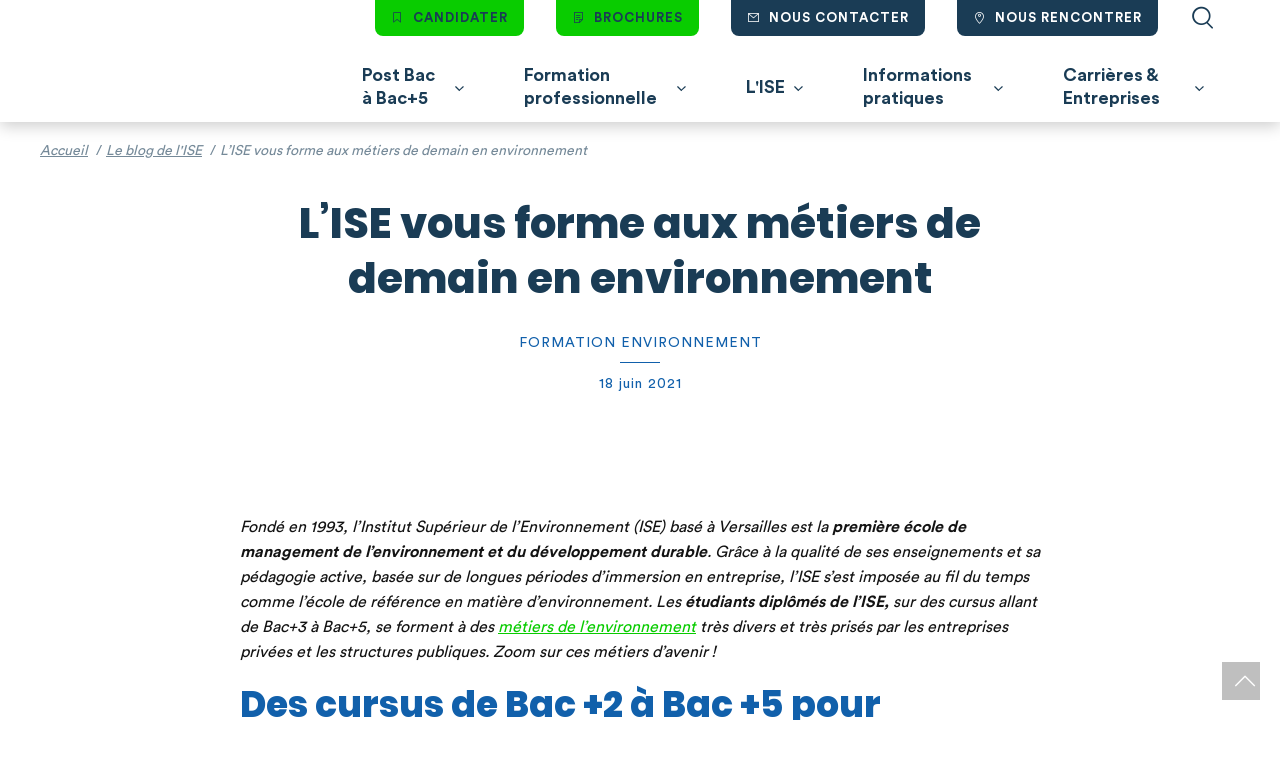

--- FILE ---
content_type: text/html; charset=UTF-8
request_url: https://institut-superieur-environnement.com/blog/ise-vous-forme-aux-metiers-de-demain-en-environnement/
body_size: 71269
content:
<!doctype html>
<html class="no-js" lang="fr">
    <head>
    <meta charset="UTF-8">
<script type="text/javascript">
/* <![CDATA[ */
var gform;gform||(document.addEventListener("gform_main_scripts_loaded",function(){gform.scriptsLoaded=!0}),document.addEventListener("gform/theme/scripts_loaded",function(){gform.themeScriptsLoaded=!0}),window.addEventListener("DOMContentLoaded",function(){gform.domLoaded=!0}),gform={domLoaded:!1,scriptsLoaded:!1,themeScriptsLoaded:!1,isFormEditor:()=>"function"==typeof InitializeEditor,callIfLoaded:function(o){return!(!gform.domLoaded||!gform.scriptsLoaded||!gform.themeScriptsLoaded&&!gform.isFormEditor()||(gform.isFormEditor()&&console.warn("The use of gform.initializeOnLoaded() is deprecated in the form editor context and will be removed in Gravity Forms 3.1."),o(),0))},initializeOnLoaded:function(o){gform.callIfLoaded(o)||(document.addEventListener("gform_main_scripts_loaded",()=>{gform.scriptsLoaded=!0,gform.callIfLoaded(o)}),document.addEventListener("gform/theme/scripts_loaded",()=>{gform.themeScriptsLoaded=!0,gform.callIfLoaded(o)}),window.addEventListener("DOMContentLoaded",()=>{gform.domLoaded=!0,gform.callIfLoaded(o)}))},hooks:{action:{},filter:{}},addAction:function(o,r,e,t){gform.addHook("action",o,r,e,t)},addFilter:function(o,r,e,t){gform.addHook("filter",o,r,e,t)},doAction:function(o){gform.doHook("action",o,arguments)},applyFilters:function(o){return gform.doHook("filter",o,arguments)},removeAction:function(o,r){gform.removeHook("action",o,r)},removeFilter:function(o,r,e){gform.removeHook("filter",o,r,e)},addHook:function(o,r,e,t,n){null==gform.hooks[o][r]&&(gform.hooks[o][r]=[]);var d=gform.hooks[o][r];null==n&&(n=r+"_"+d.length),gform.hooks[o][r].push({tag:n,callable:e,priority:t=null==t?10:t})},doHook:function(r,o,e){var t;if(e=Array.prototype.slice.call(e,1),null!=gform.hooks[r][o]&&((o=gform.hooks[r][o]).sort(function(o,r){return o.priority-r.priority}),o.forEach(function(o){"function"!=typeof(t=o.callable)&&(t=window[t]),"action"==r?t.apply(null,e):e[0]=t.apply(null,e)})),"filter"==r)return e[0]},removeHook:function(o,r,t,n){var e;null!=gform.hooks[o][r]&&(e=(e=gform.hooks[o][r]).filter(function(o,r,e){return!!(null!=n&&n!=o.tag||null!=t&&t!=o.priority)}),gform.hooks[o][r]=e)}});
/* ]]> */
</script>

    <meta http-equiv="X-UA-Compatible" content="IE=edge">
    <meta name="viewport" content="width=device-width, initial-scale=1">
    <link rel="profile" href="https://gmpg.org/xfn/11">

    <!-- Kameleoon -->
    <script type="text/javascript">
      // Duration in milliseconds to wait while the Kameleoon application file is loaded
      var kameleoonLoadingTimeout = 1000;
      window.kameleoonQueue = window.kameleoonQueue || [];
      window.kameleoonStartLoadTime = new Date().getTime();
      if (! document.getElementById("kameleoonLoadingStyleSheet") && !
              window.kameleoonDisplayPageTimeOut)
      {
        var kameleoonS = document.getElementsByTagName("script")[0];
        var kameleoonCc = "* { visibility: hidden !important; background-image: none !important; }";
        var kameleoonStn = document.createElement("style");
        kameleoonStn.type = "text/css";
        kameleoonStn.id = "kameleoonLoadingStyleSheet";
        if (kameleoonStn.styleSheet)
        {
          kameleoonStn.styleSheet.cssText = kameleoonCc;
        }
        else
        {
          kameleoonStn.appendChild(document.createTextNode(kameleoonCc));
        }
        kameleoonS.parentNode.insertBefore(kameleoonStn, kameleoonS);
        window.kameleoonDisplayPage = function(fromEngine)
        {
          if (!fromEngine)
          {
            window.kameleoonTimeout = true;
          }
          if (kameleoonStn.parentNode)
          {
            kameleoonStn.parentNode.removeChild(kameleoonStn);
          }
        };
        window.kameleoonDisplayPageTimeOut = window.setTimeout(window.kameleoonDisplayPage, kameleoonLoadingTimeout);
      }
    </script>
    <script type="text/javascript" src="//r3wfzlg55f.kameleoon.eu/kameleoon.js"
            async="true"></script>
    <!-- End Kameleoon -->

    <!-- Google Tag Manager -->
    <script>
      (function(w,d,s,l,i){w[l]=w[l]||[];w[l].push({'gtm.start':new Date().getTime(),event:'gtm.js'});var f=d.getElementsByTagName(s)[0],j=d.createElement(s),dl=l!='dataLayer'?'&l='+l:'';j.async=true;j.src='https://www.googletagmanager.com/gtm.js?id='+i+dl;f.parentNode.insertBefore(j,f);})(window,document,'script','dataLayer','GTM-KWSWHX4');
    </script>
    <!-- End Google Tag Manager -->

    <meta name='robots' content='index, follow, max-image-preview:large, max-snippet:-1, max-video-preview:-1' />
	<style>img:is([sizes="auto" i], [sizes^="auto," i]) { contain-intrinsic-size: 3000px 1500px }</style>
	<!-- hash 0 -->

	<!-- This site is optimized with the Yoast SEO plugin v26.4 - https://yoast.com/wordpress/plugins/seo/ -->
	<title>L’ISE vous forme aux métiers de demain en environnement - Institut Supérieur de l&#039;Environnement - ISE</title>
	<meta name="description" content="Fondé en 1993, l’Institut Supérieur de l’Environnement (ISE) basé à Versailles est la première école de management de l’environnement et du développement durable." />
	<link rel="canonical" href="https://institut-superieur-environnement.com/blog/ise-vous-forme-aux-metiers-de-demain-en-environnement/" />
	<meta property="og:locale" content="fr_FR" />
	<meta property="og:type" content="article" />
	<meta property="og:title" content="L’ISE vous forme aux métiers de demain en environnement - Institut Supérieur de l&#039;Environnement - ISE" />
	<meta property="og:description" content="Fondé en 1993, l’Institut Supérieur de l’Environnement (ISE) basé à Versailles est la première école de management de l’environnement et du développement durable." />
	<meta property="og:url" content="https://institut-superieur-environnement.com/blog/ise-vous-forme-aux-metiers-de-demain-en-environnement/" />
	<meta property="og:site_name" content="Institut Supérieur de l&#039;Environnement - ISE" />
	<meta property="article:modified_time" content="2024-07-31T07:16:54+00:00" />
	<meta property="og:image" content="https://institut-superieur-environnement.com/content/uploads/2022/03/formation-metiers-de-lenvironnement.jpg" />
	<meta property="og:image:width" content="300" />
	<meta property="og:image:height" content="300" />
	<meta property="og:image:type" content="image/jpeg" />
	<meta name="twitter:card" content="summary_large_image" />
	<meta name="twitter:label1" content="Durée de lecture estimée" />
	<meta name="twitter:data1" content="1 minute" />
	<script type="application/ld+json" class="yoast-schema-graph">{"@context":"https://schema.org","@graph":[{"@type":"WebPage","@id":"https://institut-superieur-environnement.com/blog/ise-vous-forme-aux-metiers-de-demain-en-environnement/","url":"https://institut-superieur-environnement.com/blog/ise-vous-forme-aux-metiers-de-demain-en-environnement/","name":"L’ISE vous forme aux métiers de demain en environnement - Institut Supérieur de l&#039;Environnement - ISE","isPartOf":{"@id":"https://institut-superieur-environnement.com/#website"},"primaryImageOfPage":{"@id":"https://institut-superieur-environnement.com/blog/ise-vous-forme-aux-metiers-de-demain-en-environnement/#primaryimage"},"image":{"@id":"https://institut-superieur-environnement.com/blog/ise-vous-forme-aux-metiers-de-demain-en-environnement/#primaryimage"},"thumbnailUrl":"https://institut-superieur-environnement.com/content/uploads/2022/03/formation-metiers-de-lenvironnement.jpg","datePublished":"2021-06-18T15:24:00+00:00","dateModified":"2024-07-31T07:16:54+00:00","description":"Fondé en 1993, l’Institut Supérieur de l’Environnement (ISE) basé à Versailles est la première école de management de l’environnement et du développement durable.","breadcrumb":{"@id":"https://institut-superieur-environnement.com/blog/ise-vous-forme-aux-metiers-de-demain-en-environnement/#breadcrumb"},"inLanguage":"fr-FR","potentialAction":[{"@type":"ReadAction","target":["https://institut-superieur-environnement.com/blog/ise-vous-forme-aux-metiers-de-demain-en-environnement/"]}]},{"@type":"ImageObject","inLanguage":"fr-FR","@id":"https://institut-superieur-environnement.com/blog/ise-vous-forme-aux-metiers-de-demain-en-environnement/#primaryimage","url":"https://institut-superieur-environnement.com/content/uploads/2022/03/formation-metiers-de-lenvironnement.jpg","contentUrl":"https://institut-superieur-environnement.com/content/uploads/2022/03/formation-metiers-de-lenvironnement.jpg","width":300,"height":300,"caption":"formation métiers de l'environnement à l'ise"},{"@type":"BreadcrumbList","@id":"https://institut-superieur-environnement.com/blog/ise-vous-forme-aux-metiers-de-demain-en-environnement/#breadcrumb","itemListElement":[{"@type":"ListItem","position":1,"name":"Accueil","item":"https://institut-superieur-environnement.com/"},{"@type":"ListItem","position":2,"name":"Blog","item":"https://institut-superieur-environnement.com/blog/"},{"@type":"ListItem","position":3,"name":"L’ISE vous forme aux métiers de demain en environnement"}]},{"@type":"WebSite","@id":"https://institut-superieur-environnement.com/#website","url":"https://institut-superieur-environnement.com/","name":"Institut Supérieur de l&#039;Environnement - ISE","description":"L’Ecole des Nouveaux Métiers de la Transition Écologique","publisher":{"@id":"https://institut-superieur-environnement.com/#organization"},"potentialAction":[{"@type":"SearchAction","target":{"@type":"EntryPoint","urlTemplate":"https://institut-superieur-environnement.com/?s={search_term_string}"},"query-input":{"@type":"PropertyValueSpecification","valueRequired":true,"valueName":"search_term_string"}}],"inLanguage":"fr-FR"},{"@type":"Organization","@id":"https://institut-superieur-environnement.com/#organization","name":"Institut Supérieur de l'Environnement","url":"https://institut-superieur-environnement.com/","logo":{"@type":"ImageObject","inLanguage":"fr-FR","@id":"https://institut-superieur-environnement.com/#/schema/logo/image/","url":"https://institut-superieur-environnement.com/content/uploads/2022/03/LOGO-ISE.jpg","contentUrl":"https://institut-superieur-environnement.com/content/uploads/2022/03/LOGO-ISE.jpg","width":300,"height":91,"caption":"Institut Supérieur de l'Environnement"},"image":{"@id":"https://institut-superieur-environnement.com/#/schema/logo/image/"}},{"@type":"Article","@id":"https://institut-superieur-environnement.com/blog/ise-vous-forme-aux-metiers-de-demain-en-environnement/#article","author":{"@type":"Organisation","@id":"https://institut-superieur-environnement.com#organization"},"headline":"L’ISE vous forme aux métiers de demain en environnement","datePublished":"2021-06-18T17:24:00.000000Z","dateModified":"2024-07-31T09:16:54.000000Z","image":{"@type":"ImageObject","inLanguage":"fr-FR","@id":"https://institut-superieur-environnement.com/blog/ise-vous-forme-aux-metiers-de-demain-en-environnement/#article","url":"https://institut-superieur-environnement.com/content/uploads/2022/03/formation-metiers-de-lenvironnement.jpg","contentUrl":"https://institut-superieur-environnement.com/content/uploads/2022/03/formation-metiers-de-lenvironnement.jpg","width":300,"height":300,"caption":"formation métiers de l'environnement à l'ise"}}]}</script>
	<!-- / Yoast SEO plugin. -->


<link rel='dns-prefetch' href='//www.google.com' />
<link rel='stylesheet' id='gform_basic-css' href='https://institut-superieur-environnement.com/content/plugins/gravityforms/assets/css/dist/basic.min.css?ver=2.9.22' type='text/css'  onload="this.media='all'" />
<link rel='stylesheet' id='gform_theme_components-css' href='https://institut-superieur-environnement.com/content/plugins/gravityforms/assets/css/dist/theme-components.min.css?ver=2.9.22' type='text/css'  onload="this.media='all'" />
<link rel='stylesheet' id='gform_theme-css' href='https://institut-superieur-environnement.com/content/plugins/gravityforms/assets/css/dist/theme.min.css?ver=2.9.22' type='text/css'  onload="this.media='all'" />
<link rel='stylesheet' id='wp-block-library-css' href='https://institut-superieur-environnement.com/cms/wp-includes/css/dist/block-library/style.min.css?ver=c9c41605d88cb7e4690759fee52db89c' type='text/css'  onload="this.media='all'" />
<style id='classic-theme-styles-inline-css' type='text/css'>
/*! This file is auto-generated */
.wp-block-button__link{color:#fff;background-color:#32373c;border-radius:9999px;box-shadow:none;text-decoration:none;padding:calc(.667em + 2px) calc(1.333em + 2px);font-size:1.125em}.wp-block-file__button{background:#32373c;color:#fff;text-decoration:none}
</style>
<style id='global-styles-inline-css' type='text/css'>
:root{--wp--preset--aspect-ratio--square: 1;--wp--preset--aspect-ratio--4-3: 4/3;--wp--preset--aspect-ratio--3-4: 3/4;--wp--preset--aspect-ratio--3-2: 3/2;--wp--preset--aspect-ratio--2-3: 2/3;--wp--preset--aspect-ratio--16-9: 16/9;--wp--preset--aspect-ratio--9-16: 9/16;--wp--preset--color--black: #5C6CBE;--wp--preset--color--cyan-bluish-gray: #abb8c3;--wp--preset--color--white: #fff;--wp--preset--color--pale-pink: #f78da7;--wp--preset--color--vivid-red: #cf2e2e;--wp--preset--color--luminous-vivid-orange: #ff6900;--wp--preset--color--luminous-vivid-amber: #fcb900;--wp--preset--color--light-green-cyan: #7bdcb5;--wp--preset--color--vivid-green-cyan: #00d084;--wp--preset--color--pale-cyan-blue: #8ed1fc;--wp--preset--color--vivid-cyan-blue: #0693e3;--wp--preset--color--vivid-purple: #9b51e0;--wp--preset--color--bluegreen: #00F;--wp--preset--color--blue: #131313;--wp--preset--gradient--vivid-cyan-blue-to-vivid-purple: linear-gradient(135deg,rgba(6,147,227,1) 0%,rgb(155,81,224) 100%);--wp--preset--gradient--light-green-cyan-to-vivid-green-cyan: linear-gradient(135deg,rgb(122,220,180) 0%,rgb(0,208,130) 100%);--wp--preset--gradient--luminous-vivid-amber-to-luminous-vivid-orange: linear-gradient(135deg,rgba(252,185,0,1) 0%,rgba(255,105,0,1) 100%);--wp--preset--gradient--luminous-vivid-orange-to-vivid-red: linear-gradient(135deg,rgba(255,105,0,1) 0%,rgb(207,46,46) 100%);--wp--preset--gradient--very-light-gray-to-cyan-bluish-gray: linear-gradient(135deg,rgb(238,238,238) 0%,rgb(169,184,195) 100%);--wp--preset--gradient--cool-to-warm-spectrum: linear-gradient(135deg,rgb(74,234,220) 0%,rgb(151,120,209) 20%,rgb(207,42,186) 40%,rgb(238,44,130) 60%,rgb(251,105,98) 80%,rgb(254,248,76) 100%);--wp--preset--gradient--blush-light-purple: linear-gradient(135deg,rgb(255,206,236) 0%,rgb(152,150,240) 100%);--wp--preset--gradient--blush-bordeaux: linear-gradient(135deg,rgb(254,205,165) 0%,rgb(254,45,45) 50%,rgb(107,0,62) 100%);--wp--preset--gradient--luminous-dusk: linear-gradient(135deg,rgb(255,203,112) 0%,rgb(199,81,192) 50%,rgb(65,88,208) 100%);--wp--preset--gradient--pale-ocean: linear-gradient(135deg,rgb(255,245,203) 0%,rgb(182,227,212) 50%,rgb(51,167,181) 100%);--wp--preset--gradient--electric-grass: linear-gradient(135deg,rgb(202,248,128) 0%,rgb(113,206,126) 100%);--wp--preset--gradient--midnight: linear-gradient(135deg,rgb(2,3,129) 0%,rgb(40,116,252) 100%);--wp--preset--font-size--small: 13px;--wp--preset--font-size--medium: 20px;--wp--preset--font-size--large: 36px;--wp--preset--font-size--x-large: 42px;--wp--preset--spacing--20: 0.44rem;--wp--preset--spacing--30: 0.67rem;--wp--preset--spacing--40: 1rem;--wp--preset--spacing--50: 1.5rem;--wp--preset--spacing--60: 2.25rem;--wp--preset--spacing--70: 3.38rem;--wp--preset--spacing--80: 5.06rem;--wp--preset--shadow--natural: 6px 6px 9px rgba(0, 0, 0, 0.2);--wp--preset--shadow--deep: 12px 12px 50px rgba(0, 0, 0, 0.4);--wp--preset--shadow--sharp: 6px 6px 0px rgba(0, 0, 0, 0.2);--wp--preset--shadow--outlined: 6px 6px 0px -3px rgba(255, 255, 255, 1), 6px 6px rgba(0, 0, 0, 1);--wp--preset--shadow--crisp: 6px 6px 0px rgba(0, 0, 0, 1);}:where(.is-layout-flex){gap: 0.5em;}:where(.is-layout-grid){gap: 0.5em;}body .is-layout-flex{display: flex;}.is-layout-flex{flex-wrap: wrap;align-items: center;}.is-layout-flex > :is(*, div){margin: 0;}body .is-layout-grid{display: grid;}.is-layout-grid > :is(*, div){margin: 0;}:where(.wp-block-columns.is-layout-flex){gap: 2em;}:where(.wp-block-columns.is-layout-grid){gap: 2em;}:where(.wp-block-post-template.is-layout-flex){gap: 1.25em;}:where(.wp-block-post-template.is-layout-grid){gap: 1.25em;}.has-black-color{color: var(--wp--preset--color--black) !important;}.has-cyan-bluish-gray-color{color: var(--wp--preset--color--cyan-bluish-gray) !important;}.has-white-color{color: var(--wp--preset--color--white) !important;}.has-pale-pink-color{color: var(--wp--preset--color--pale-pink) !important;}.has-vivid-red-color{color: var(--wp--preset--color--vivid-red) !important;}.has-luminous-vivid-orange-color{color: var(--wp--preset--color--luminous-vivid-orange) !important;}.has-luminous-vivid-amber-color{color: var(--wp--preset--color--luminous-vivid-amber) !important;}.has-light-green-cyan-color{color: var(--wp--preset--color--light-green-cyan) !important;}.has-vivid-green-cyan-color{color: var(--wp--preset--color--vivid-green-cyan) !important;}.has-pale-cyan-blue-color{color: var(--wp--preset--color--pale-cyan-blue) !important;}.has-vivid-cyan-blue-color{color: var(--wp--preset--color--vivid-cyan-blue) !important;}.has-vivid-purple-color{color: var(--wp--preset--color--vivid-purple) !important;}.has-black-background-color{background-color: var(--wp--preset--color--black) !important;}.has-cyan-bluish-gray-background-color{background-color: var(--wp--preset--color--cyan-bluish-gray) !important;}.has-white-background-color{background-color: var(--wp--preset--color--white) !important;}.has-pale-pink-background-color{background-color: var(--wp--preset--color--pale-pink) !important;}.has-vivid-red-background-color{background-color: var(--wp--preset--color--vivid-red) !important;}.has-luminous-vivid-orange-background-color{background-color: var(--wp--preset--color--luminous-vivid-orange) !important;}.has-luminous-vivid-amber-background-color{background-color: var(--wp--preset--color--luminous-vivid-amber) !important;}.has-light-green-cyan-background-color{background-color: var(--wp--preset--color--light-green-cyan) !important;}.has-vivid-green-cyan-background-color{background-color: var(--wp--preset--color--vivid-green-cyan) !important;}.has-pale-cyan-blue-background-color{background-color: var(--wp--preset--color--pale-cyan-blue) !important;}.has-vivid-cyan-blue-background-color{background-color: var(--wp--preset--color--vivid-cyan-blue) !important;}.has-vivid-purple-background-color{background-color: var(--wp--preset--color--vivid-purple) !important;}.has-black-border-color{border-color: var(--wp--preset--color--black) !important;}.has-cyan-bluish-gray-border-color{border-color: var(--wp--preset--color--cyan-bluish-gray) !important;}.has-white-border-color{border-color: var(--wp--preset--color--white) !important;}.has-pale-pink-border-color{border-color: var(--wp--preset--color--pale-pink) !important;}.has-vivid-red-border-color{border-color: var(--wp--preset--color--vivid-red) !important;}.has-luminous-vivid-orange-border-color{border-color: var(--wp--preset--color--luminous-vivid-orange) !important;}.has-luminous-vivid-amber-border-color{border-color: var(--wp--preset--color--luminous-vivid-amber) !important;}.has-light-green-cyan-border-color{border-color: var(--wp--preset--color--light-green-cyan) !important;}.has-vivid-green-cyan-border-color{border-color: var(--wp--preset--color--vivid-green-cyan) !important;}.has-pale-cyan-blue-border-color{border-color: var(--wp--preset--color--pale-cyan-blue) !important;}.has-vivid-cyan-blue-border-color{border-color: var(--wp--preset--color--vivid-cyan-blue) !important;}.has-vivid-purple-border-color{border-color: var(--wp--preset--color--vivid-purple) !important;}.has-vivid-cyan-blue-to-vivid-purple-gradient-background{background: var(--wp--preset--gradient--vivid-cyan-blue-to-vivid-purple) !important;}.has-light-green-cyan-to-vivid-green-cyan-gradient-background{background: var(--wp--preset--gradient--light-green-cyan-to-vivid-green-cyan) !important;}.has-luminous-vivid-amber-to-luminous-vivid-orange-gradient-background{background: var(--wp--preset--gradient--luminous-vivid-amber-to-luminous-vivid-orange) !important;}.has-luminous-vivid-orange-to-vivid-red-gradient-background{background: var(--wp--preset--gradient--luminous-vivid-orange-to-vivid-red) !important;}.has-very-light-gray-to-cyan-bluish-gray-gradient-background{background: var(--wp--preset--gradient--very-light-gray-to-cyan-bluish-gray) !important;}.has-cool-to-warm-spectrum-gradient-background{background: var(--wp--preset--gradient--cool-to-warm-spectrum) !important;}.has-blush-light-purple-gradient-background{background: var(--wp--preset--gradient--blush-light-purple) !important;}.has-blush-bordeaux-gradient-background{background: var(--wp--preset--gradient--blush-bordeaux) !important;}.has-luminous-dusk-gradient-background{background: var(--wp--preset--gradient--luminous-dusk) !important;}.has-pale-ocean-gradient-background{background: var(--wp--preset--gradient--pale-ocean) !important;}.has-electric-grass-gradient-background{background: var(--wp--preset--gradient--electric-grass) !important;}.has-midnight-gradient-background{background: var(--wp--preset--gradient--midnight) !important;}.has-small-font-size{font-size: var(--wp--preset--font-size--small) !important;}.has-medium-font-size{font-size: var(--wp--preset--font-size--medium) !important;}.has-large-font-size{font-size: var(--wp--preset--font-size--large) !important;}.has-x-large-font-size{font-size: var(--wp--preset--font-size--x-large) !important;}
:where(.wp-block-post-template.is-layout-flex){gap: 1.25em;}:where(.wp-block-post-template.is-layout-grid){gap: 1.25em;}
:where(.wp-block-columns.is-layout-flex){gap: 2em;}:where(.wp-block-columns.is-layout-grid){gap: 2em;}
:root :where(.wp-block-pullquote){font-size: 1.5em;line-height: 1.6;}
</style>
<link rel='stylesheet' id='theme_styles-css'  href='https://institut-superieur-environnement.com/dist/css/main.css?ver=c9c41605d88cb7e4690759fee52db89c' type='text/css' media='all' />
<script type="text/javascript" src="https://institut-superieur-environnement.com/cms/wp-includes/js/jquery/jquery.min.js?ver=3.7.1" id="jquery-core-js"></script>
<script type="text/javascript" defer='defer' src="https://institut-superieur-environnement.com/content/plugins/gravityforms/js/jquery.json.min.js?ver=2.9.22" id="gform_json-js"></script>
<script type="text/javascript" id="gform_gravityforms-js-extra">
/* <![CDATA[ */
var gf_global = {"gf_currency_config":{"name":"Euro","symbol_left":"","symbol_right":"&#8364;","symbol_padding":" ","thousand_separator":".","decimal_separator":",","decimals":2,"code":"EUR"},"base_url":"https:\/\/institut-superieur-environnement.com\/content\/plugins\/gravityforms","number_formats":[],"spinnerUrl":"https:\/\/institut-superieur-environnement.com\/content\/plugins\/gravityforms\/images\/spinner.svg","version_hash":"0eba1dc9fc00e49cf0def037a3337496","strings":{"newRowAdded":"Nouvelle ligne ajout\u00e9e.","rowRemoved":"Rang\u00e9e supprim\u00e9e","formSaved":"Le formulaire a \u00e9t\u00e9 enregistr\u00e9. Le contenu contient le lien pour retourner et terminer le formulaire."}};
var gf_global = {"gf_currency_config":{"name":"Euro","symbol_left":"","symbol_right":"&#8364;","symbol_padding":" ","thousand_separator":".","decimal_separator":",","decimals":2,"code":"EUR"},"base_url":"https:\/\/institut-superieur-environnement.com\/content\/plugins\/gravityforms","number_formats":[],"spinnerUrl":"https:\/\/institut-superieur-environnement.com\/content\/plugins\/gravityforms\/images\/spinner.svg","version_hash":"0eba1dc9fc00e49cf0def037a3337496","strings":{"newRowAdded":"Nouvelle ligne ajout\u00e9e.","rowRemoved":"Rang\u00e9e supprim\u00e9e","formSaved":"Le formulaire a \u00e9t\u00e9 enregistr\u00e9. Le contenu contient le lien pour retourner et terminer le formulaire."}};
var gform_i18n = {"datepicker":{"days":{"monday":"Lun","tuesday":"Mar","wednesday":"Mer","thursday":"Jeu","friday":"Ven","saturday":"Sam","sunday":"Dim"},"months":{"january":"Janvier","february":"F\u00e9vrier","march":"Mars","april":"Avril","may":"Mai","june":"Juin","july":"Juillet","august":"Ao\u00fbt","september":"Septembre","october":"Octobre","november":"Novembre","december":"D\u00e9cembre"},"firstDay":1,"iconText":"S\u00e9lectionner une date"}};
var gf_legacy_multi = {"1":""};
var gform_gravityforms = {"strings":{"invalid_file_extension":"Ce type de fichier n\u2019est pas autoris\u00e9. Seuls les formats suivants sont autoris\u00e9s\u00a0:","delete_file":"Supprimer ce fichier","in_progress":"en cours","file_exceeds_limit":"Le fichier d\u00e9passe la taille autoris\u00e9e.","illegal_extension":"Ce type de fichier n\u2019est pas autoris\u00e9.","max_reached":"Nombre de fichiers maximal atteint","unknown_error":"Une erreur s\u2019est produite lors de la sauvegarde du fichier sur le serveur","currently_uploading":"Veuillez attendre la fin du t\u00e9l\u00e9versement","cancel":"Annuler","cancel_upload":"Annuler ce t\u00e9l\u00e9versement","cancelled":"Annul\u00e9","error":"Erreur","message":"Message"},"vars":{"images_url":"https:\/\/institut-superieur-environnement.com\/content\/plugins\/gravityforms\/images"}};
/* ]]> */
</script>
<script type="text/javascript" defer='defer' src="https://institut-superieur-environnement.com/content/plugins/gravityforms/js/gravityforms.min.js?ver=2.9.22" id="gform_gravityforms-js"></script>
<script type="text/javascript" id="gform_conditional_logic-js-extra">
/* <![CDATA[ */
var gf_legacy = {"is_legacy":""};
var gf_legacy = {"is_legacy":""};
/* ]]> */
</script>
<script type="text/javascript" defer='defer' src="https://institut-superieur-environnement.com/content/plugins/gravityforms/js/conditional_logic.min.js?ver=2.9.22" id="gform_conditional_logic-js"></script>
<script type="text/javascript" defer='defer' src="https://www.google.com/recaptcha/api.js?hl=fr&amp;ver=c9c41605d88cb7e4690759fee52db89c#038;render=explicit" id="gform_recaptcha-js"></script>
<script type="text/javascript" defer='defer' src="https://institut-superieur-environnement.com/content/plugins/gravityforms/assets/js/dist/utils.min.js?ver=380b7a5ec0757c78876bc8a59488f2f3" id="gform_gravityforms_utils-js"></script>
<script type="text/javascript">

/* <![CDATA[ */

var themosis = {

ajaxurl: "https:\/\/institut-superieur-environnement.com\/cms\/wp-admin\/admin-ajax.php",

};

/* ]]> */

</script>
<link rel="preload" href="https://institut-superieur-environnement.com/dist/fonts/Poppins/Poppins-ExtraBold.woff2" as="font" type="font/woff2" crossorigin />
<link rel="preload" href="https://institut-superieur-environnement.com/dist/fonts/CircularStd/CircularStd-Book.woff2" as="font" type="font/woff2" crossorigin />
<link rel="preload" href="https://institut-superieur-environnement.com/dist/fonts/CircularStd/CircularStd-Bold.woff2" as="font" type="font/woff2" crossorigin />
<link rel="preload" href="https://institut-superieur-environnement.com/dist/fonts/icon.woff?rand=" as="font" type="font/woff2" crossorigin />
<meta content="width=device-width,initial-scale=1" name="viewport"></meta>
<link href="/dist/favicons/favicon.ico" rel="icon" type="image/x-icon"></link>
<link href="/dist/favicons/favicon-16x16.png" rel="icon" sizes="16x16" type="image/png"></link>
<link href="/dist/favicons/favicon-32x32.png" rel="icon" sizes="32x32" type="image/png"></link>
<link href="/dist/favicons/favicon-48x48.png" rel="icon" sizes="48x48" type="image/png"></link>
<meta content="yes" name="mobile-web-app-capable"></meta>
<meta content="#333" name="theme-color"></meta>
<meta content="ISE" name="application-name"></meta>
<link href="/dist/favicons/apple-touch-icon-57x57.png" rel="apple-touch-icon" sizes="57x57"></link>
<link href="/dist/favicons/apple-touch-icon-60x60.png" rel="apple-touch-icon" sizes="60x60"></link>
<link href="/dist/favicons/apple-touch-icon-72x72.png" rel="apple-touch-icon" sizes="72x72"></link>
<link href="/dist/favicons/apple-touch-icon-76x76.png" rel="apple-touch-icon" sizes="76x76"></link>
<link href="/dist/favicons/apple-touch-icon-114x114.png" rel="apple-touch-icon" sizes="114x114"></link>
<link href="/dist/favicons/apple-touch-icon-120x120.png" rel="apple-touch-icon" sizes="120x120"></link>
<link href="/dist/favicons/apple-touch-icon-144x144.png" rel="apple-touch-icon" sizes="144x144"></link>
<link href="/dist/favicons/apple-touch-icon-152x152.png" rel="apple-touch-icon" sizes="152x152"></link>
<link href="/dist/favicons/apple-touch-icon-167x167.png" rel="apple-touch-icon" sizes="167x167"></link>
<link href="/dist/favicons/apple-touch-icon-180x180.png" rel="apple-touch-icon" sizes="180x180"></link>
<link href="/dist/favicons/apple-touch-icon-1024x1024.png" rel="apple-touch-icon" sizes="1024x1024"></link>
<meta content="yes" name="apple-mobile-web-app-capable"></meta>
<meta content="black-translucent" name="apple-mobile-web-app-status-bar-style"></meta>
<meta content="ISE" name="apple-mobile-web-app-title"></meta>
<link href="/dist/favicons/apple-touch-startup-image-640x1136.png" media="(device-width: 320px) and (device-height: 568px) and (-webkit-device-pixel-ratio: 2) and (orientation: portrait)" rel="apple-touch-startup-image"></link>
<link href="/dist/favicons/apple-touch-startup-image-1136x640.png" media="(device-width: 320px) and (device-height: 568px) and (-webkit-device-pixel-ratio: 2) and (orientation: landscape)" rel="apple-touch-startup-image"></link>
<link href="/dist/favicons/apple-touch-startup-image-750x1334.png" media="(device-width: 375px) and (device-height: 667px) and (-webkit-device-pixel-ratio: 2) and (orientation: portrait)" rel="apple-touch-startup-image"></link>
<link href="/dist/favicons/apple-touch-startup-image-1334x750.png" media="(device-width: 375px) and (device-height: 667px) and (-webkit-device-pixel-ratio: 2) and (orientation: landscape)" rel="apple-touch-startup-image"></link>
<link href="/dist/favicons/apple-touch-startup-image-1125x2436.png" media="(device-width: 375px) and (device-height: 812px) and (-webkit-device-pixel-ratio: 3) and (orientation: portrait)" rel="apple-touch-startup-image"></link>
<link href="/dist/favicons/apple-touch-startup-image-2436x1125.png" media="(device-width: 375px) and (device-height: 812px) and (-webkit-device-pixel-ratio: 3) and (orientation: landscape)" rel="apple-touch-startup-image"></link>
<link href="/dist/favicons/apple-touch-startup-image-1170x2532.png" media="(device-width: 390px) and (device-height: 844px) and (-webkit-device-pixel-ratio: 3) and (orientation: portrait)" rel="apple-touch-startup-image"></link>
<link href="/dist/favicons/apple-touch-startup-image-2532x1170.png" media="(device-width: 390px) and (device-height: 844px) and (-webkit-device-pixel-ratio: 3) and (orientation: landscape)" rel="apple-touch-startup-image"></link>
<link href="/dist/favicons/apple-touch-startup-image-1179x2556.png" media="(device-width: 393px) and (device-height: 852px) and (-webkit-device-pixel-ratio: 3) and (orientation: portrait)" rel="apple-touch-startup-image"></link>
<link href="/dist/favicons/apple-touch-startup-image-2556x1179.png" media="(device-width: 393px) and (device-height: 852px) and (-webkit-device-pixel-ratio: 3) and (orientation: landscape)" rel="apple-touch-startup-image"></link>
<link href="/dist/favicons/apple-touch-startup-image-828x1792.png" media="(device-width: 414px) and (device-height: 896px) and (-webkit-device-pixel-ratio: 2) and (orientation: portrait)" rel="apple-touch-startup-image"></link>
<link href="/dist/favicons/apple-touch-startup-image-1792x828.png" media="(device-width: 414px) and (device-height: 896px) and (-webkit-device-pixel-ratio: 2) and (orientation: landscape)" rel="apple-touch-startup-image"></link>
<link href="/dist/favicons/apple-touch-startup-image-1242x2688.png" media="(device-width: 414px) and (device-height: 896px) and (-webkit-device-pixel-ratio: 3) and (orientation: portrait)" rel="apple-touch-startup-image"></link>
<link href="/dist/favicons/apple-touch-startup-image-2688x1242.png" media="(device-width: 414px) and (device-height: 896px) and (-webkit-device-pixel-ratio: 3) and (orientation: landscape)" rel="apple-touch-startup-image"></link>
<link href="/dist/favicons/apple-touch-startup-image-1242x2208.png" media="(device-width: 414px) and (device-height: 736px) and (-webkit-device-pixel-ratio: 3) and (orientation: portrait)" rel="apple-touch-startup-image"></link>
<link href="/dist/favicons/apple-touch-startup-image-2208x1242.png" media="(device-width: 414px) and (device-height: 736px) and (-webkit-device-pixel-ratio: 3) and (orientation: landscape)" rel="apple-touch-startup-image"></link>
<link href="/dist/favicons/apple-touch-startup-image-1284x2778.png" media="(device-width: 428px) and (device-height: 926px) and (-webkit-device-pixel-ratio: 3) and (orientation: portrait)" rel="apple-touch-startup-image"></link>
<link href="/dist/favicons/apple-touch-startup-image-2778x1284.png" media="(device-width: 428px) and (device-height: 926px) and (-webkit-device-pixel-ratio: 3) and (orientation: landscape)" rel="apple-touch-startup-image"></link>
<link href="/dist/favicons/apple-touch-startup-image-1290x2796.png" media="(device-width: 430px) and (device-height: 932px) and (-webkit-device-pixel-ratio: 3) and (orientation: portrait)" rel="apple-touch-startup-image"></link>
<link href="/dist/favicons/apple-touch-startup-image-2796x1290.png" media="(device-width: 430px) and (device-height: 932px) and (-webkit-device-pixel-ratio: 3) and (orientation: landscape)" rel="apple-touch-startup-image"></link>
<link href="/dist/favicons/apple-touch-startup-image-1488x2266.png" media="(device-width: 744px) and (device-height: 1133px) and (-webkit-device-pixel-ratio: 2) and (orientation: portrait)" rel="apple-touch-startup-image"></link>
<link href="/dist/favicons/apple-touch-startup-image-2266x1488.png" media="(device-width: 744px) and (device-height: 1133px) and (-webkit-device-pixel-ratio: 2) and (orientation: landscape)" rel="apple-touch-startup-image"></link>
<link href="/dist/favicons/apple-touch-startup-image-1536x2048.png" media="(device-width: 768px) and (device-height: 1024px) and (-webkit-device-pixel-ratio: 2) and (orientation: portrait)" rel="apple-touch-startup-image"></link>
<link href="/dist/favicons/apple-touch-startup-image-2048x1536.png" media="(device-width: 768px) and (device-height: 1024px) and (-webkit-device-pixel-ratio: 2) and (orientation: landscape)" rel="apple-touch-startup-image"></link>
<link href="/dist/favicons/apple-touch-startup-image-1620x2160.png" media="(device-width: 810px) and (device-height: 1080px) and (-webkit-device-pixel-ratio: 2) and (orientation: portrait)" rel="apple-touch-startup-image"></link>
<link href="/dist/favicons/apple-touch-startup-image-2160x1620.png" media="(device-width: 810px) and (device-height: 1080px) and (-webkit-device-pixel-ratio: 2) and (orientation: landscape)" rel="apple-touch-startup-image"></link>
<link href="/dist/favicons/apple-touch-startup-image-1640x2160.png" media="(device-width: 820px) and (device-height: 1080px) and (-webkit-device-pixel-ratio: 2) and (orientation: portrait)" rel="apple-touch-startup-image"></link>
<link href="/dist/favicons/apple-touch-startup-image-2160x1640.png" media="(device-width: 820px) and (device-height: 1080px) and (-webkit-device-pixel-ratio: 2) and (orientation: landscape)" rel="apple-touch-startup-image"></link>
<link href="/dist/favicons/apple-touch-startup-image-1668x2388.png" media="(device-width: 834px) and (device-height: 1194px) and (-webkit-device-pixel-ratio: 2) and (orientation: portrait)" rel="apple-touch-startup-image"></link>
<link href="/dist/favicons/apple-touch-startup-image-2388x1668.png" media="(device-width: 834px) and (device-height: 1194px) and (-webkit-device-pixel-ratio: 2) and (orientation: landscape)" rel="apple-touch-startup-image"></link>
<link href="/dist/favicons/apple-touch-startup-image-1668x2224.png" media="(device-width: 834px) and (device-height: 1112px) and (-webkit-device-pixel-ratio: 2) and (orientation: portrait)" rel="apple-touch-startup-image"></link>
<link href="/dist/favicons/apple-touch-startup-image-2224x1668.png" media="(device-width: 834px) and (device-height: 1112px) and (-webkit-device-pixel-ratio: 2) and (orientation: landscape)" rel="apple-touch-startup-image"></link>
<link href="/dist/favicons/apple-touch-startup-image-2048x2732.png" media="(device-width: 1024px) and (device-height: 1366px) and (-webkit-device-pixel-ratio: 2) and (orientation: portrait)" rel="apple-touch-startup-image"></link>
<link href="/dist/favicons/apple-touch-startup-image-2732x2048.png" media="(device-width: 1024px) and (device-height: 1366px) and (-webkit-device-pixel-ratio: 2) and (orientation: landscape)" rel="apple-touch-startup-image"></link>
<meta content="#ddd" name="msapplication-TileColor"></meta>
<meta content="/dist/favicons/mstile-144x144.png" name="msapplication-TileImage"></meta>
<meta content="/dist/favicons/browserconfig.xml" name="msapplication-config"></meta><link rel="icon" href="https://institut-superieur-environnement.com/content/uploads/2022/04/cropped-LOGO-ISE-WEB-PICTO-fondbleu-32x32.png" sizes="32x32" />
<link rel="icon" href="https://institut-superieur-environnement.com/content/uploads/2022/04/cropped-LOGO-ISE-WEB-PICTO-fondbleu-192x192.png" sizes="192x192" />
<link rel="apple-touch-icon" href="https://institut-superieur-environnement.com/content/uploads/2022/04/cropped-LOGO-ISE-WEB-PICTO-fondbleu-180x180.png" />
<meta name="msapplication-TileImage" content="https://institut-superieur-environnement.com/content/uploads/2022/04/cropped-LOGO-ISE-WEB-PICTO-fondbleu-270x270.png" />

                <script>
        var HERE = {"gaDatas":{"type":"single","cat1":"blog","cat2":"ise-vous-forme-aux-metiers-de-demain-en-environnement"},"breadcrumb":"Accueil \/ Le blog de l'ISE \/ L\u2019ISE vous forme aux m\u00e9tiers de demain en environnement"};
      </script>
      </head>

  <body class="wp-singular blog-template-default single single-blog postid-1982 wp-embed-responsive wp-theme-website">
    <!-- Google Tag Manager (noscript) -->
    <noscript>
      <iframe src="https://www.googletagmanager.com/ns.html?id=GTM-KWSWHX4" height="0" width="0" style="display:none;visibility:hidden"></iframe>
    </noscript>
    <!-- End Google Tag Manager (noscript) -->

      <div
  class="sticky header-wrapper top w-full top-0 z-20 md:hover:z-40"
>
  <header class="top text-gray-500  body-font w-full top-0 relative bg-white">
    <div class="w-full pl-5 lg:px-2.5 xl:px-1/20 flex justify-between items-center">
      <div class="logotype logotype--default ">
  <a href="https://institut-superieur-environnement.com" class="w-full h-full flex items-center">
    <div class="logo-wrapper">
      <svg id="logo-ise-complet" xmlns="http://www.w3.org/2000/svg" xmlns:xlink="http://www.w3.org/1999/xlink"
  viewBox="0 0 2798.68 837.09">
  <defs>
    <style>
      #logo-ise-complet .cls-1 {
        fill: #163b54;
      }

      #logo-ise-complet .cls-2,
      #logo-ise-complet .cls-5 {
        fill: none;
      }

      #logo-ise-complet .cls-2 {
        stroke: #163b54;
        stroke-miterlimit: 10;
        stroke-width: 7px;
      }

      #logo-ise-complet .cls-3 {
        fill: #76b94b;
      }

      #logo-ise-complet .cls-4 {
        fill: #01a2d4;
      }

      #logo-ise-complet .cls-6 {
        fill: url(#degrade_logo_complet);
      }

      #logo-ise-complet .cls-7 {
        fill: url(#degrade_logo_complet_2);
      }

      #logo-ise-complet .cls-8 {
        fill: url(#degrade_logo_complet_3);
      }

      #logo-ise-complet .cls-9 {
        fill: url(#degrade_logo_complet_4);
      }

      #logo-ise-complet .cls-10 {
        fill: url(#degrade_logo_complet_5);
      }

      #logo-ise-complet .cls-11 {
        fill: url(#degrade_logo_complet_6);
      }
    </style>
    <linearGradient id="degrade_logo_complet" x1="554.81" y1="437.16" x2="285.05" y2="79.84"
      gradientTransform="matrix(1, 0, 0, -1, 0, 836.12)" gradientUnits="userSpaceOnUse">
      <stop offset="0" stop-color="#46b2e5" />
      <stop offset="1" stop-color="#fff" />
    </linearGradient>
    <linearGradient id="degrade_logo_complet_2" x1="357.73" y1="262.78" x2="306.49" y2="574.17"
      gradientTransform="matrix(1, 0, 0, -1, 0, 836.12)" gradientUnits="userSpaceOnUse">
      <stop offset="0" stop-color="#09cc00" />
      <stop offset="1" stop-color="#01a2d4" />
    </linearGradient>
    <linearGradient id="degrade_logo_complet_3" x1="340.67" y1="259.98" x2="289.43" y2="571.37"
      xlink:href="#degrade_logo_complet_2" />
    <linearGradient id="degrade_logo_complet_4" x1="186.99" y1="365.79" x2="437.38" y2="536.89"
      gradientTransform="matrix(1, 0, 0, -1, 0, 836.12)" gradientUnits="userSpaceOnUse">
      <stop offset="0" stop-color="#46b2e5" />
      <stop offset="1" stop-color="#256b8e" />
    </linearGradient>
    <linearGradient id="degrade_logo_complet_5" x1="183.36" y1="238.13" x2="453.22" y2="477.39"
      gradientTransform="matrix(1, 0, 0, -1, 0, 836.12)" gradientUnits="userSpaceOnUse">
      <stop offset="0" stop-color="#46b2e5" />
      <stop offset="1" stop-color="#215e7e" />
    </linearGradient>
    <linearGradient id="degrade_logo_complet_6" x1="111.93" y1="381.62" x2="253.91" y2="686.87"
      gradientTransform="matrix(1, 0, 0, -1, 0, 836.12)" gradientUnits="userSpaceOnUse">
      <stop offset="0" stop-color="#76b94b" />
      <stop offset="1" stop-color="#fff" />
    </linearGradient>
  </defs>
  <path class="cls-1"
    d="M875.32,80.65q-6.69-6.39-6.68-17.32,0-10.32,6.68-17a23.45,23.45,0,0,1,32.8,0q6.69,6.69,6.69,17,0,11-6.69,17.32A24.3,24.3,0,0,1,875.32,80.65Zm29.77,79.87V490.36H877.75V160.52Z" />
  <path class="cls-1"
    d="M1025.05,470.93q-34.95-24.3-39.18-69.25h27.94q3,32.2,29.46,51t72,18.83q37.65,0,59.83-19.13t22.17-47.08q0-19.41-11.85-31.89A78.51,78.51,0,0,0,1156,354.28q-17.62-6.66-48-14.58-36.45-9.7-58.93-19.14a99.06,99.06,0,0,1-38.26-28.24Q995,273.51,995,241.9q0-23.07,14-42.82t38.88-31.29q24.9-11.52,56.49-11.54,51.63,0,83.52,25.82t34.31,71.39h-27.33Q1193,220.67,1169.33,200t-65.61-20.65q-35.25,0-58.31,18.22t-23.08,44.34q0,23.1,13.06,37.36a85.62,85.62,0,0,0,32.19,21.87q19.14,7.62,50.72,16.09,34.62,9.12,55.58,17.92a95.89,95.89,0,0,1,35.54,25.52Q1224,377.39,1224,405.32a80.58,80.58,0,0,1-14,46.17q-14,20.65-38.88,32.19t-55.88,11.54Q1060,495.22,1025.05,470.93Z" />
  <path class="cls-1"
    d="M1603,336.06H1318.17q1.2,44.37,19.43,74.72t48,45.56q29.76,15.18,65,15.18,48.57,0,81.39-24t41.31-65.3h28.55q-9.72,50.43-49.81,81.7T1450.6,495.2q-46.17,0-82.61-20.65t-57.1-59.22q-20.73-38.55-20.72-90.19t20.35-89.9q20.36-38.27,56.8-58.62t83.22-20.35q47.37,0,82.31,20.35T1586,230.68a150.46,150.46,0,0,1,18.22,72.59Q1604.24,325.14,1603,336.06Zm-41.61-96.58q-17.33-30.36-47.08-45.25A142.14,142.14,0,0,0,1450,179.35q-34.62,0-64.08,14.88t-48,45.25q-18.54,30.39-19.74,74.11h258.76q1.83-43.72-15.47-74.1Z" />
  <line class="cls-2" x1="727.95" y1="162.78" x2="727.95" y2="761.67" />
  <path class="cls-3"
    d="M1744.65,485.66q-11.88-12.8-11.86-32.65t11.78-31.95q11.76-12.09,30-12.1a37.17,37.17,0,0,1,20.56,5.7,35.33,35.33,0,0,1,13.12,14.71v-49.5h11.07v117h-11.07v-19a35.71,35.71,0,0,1-13.12,14.78,36.79,36.79,0,0,1-20.56,5.78Q1756.51,498.49,1744.65,485.66Zm54.16-6.4q9.39-9.72,9.41-25.54t-9.41-25.54a30.44,30.44,0,0,0-22.69-9.73,30.77,30.77,0,0,0-22.62,9.33q-9.33,9.35-9.33,25.28t9.41,25.93a29.91,29.91,0,0,0,22.62,10A30.35,30.35,0,0,0,1798.81,479.26Z" />
  <path class="cls-3"
    d="M1894.88,498.48q-18.5,0-30-12.34t-11.54-32.5q0-20.16,11.78-32.42T1895.64,409q18.75,0,29.81,11.55t11.08,28.62a55.42,55.42,0,0,1-.64,8.54h-71.16q.63,14.86,9,23.41t21.19,8.54q10,0,17-4.59a23.73,23.73,0,0,0,9.73-12h11.86a40.77,40.77,0,0,1-13.92,18.27Q1909.9,498.48,1894.88,498.48Zm30.21-49.5q0-14.24-8.62-22.7a29.31,29.31,0,0,0-21.35-8.46q-12.73,0-21.19,8.3T1864.68,449Z" />
  <path class="cls-3"
    d="M2015.07,409q18.2,0,30,12.1t11.75,32q0,19.86-11.86,32.65t-29.89,12.82a36.74,36.74,0,0,1-20.56-5.78A35.58,35.58,0,0,1,1981.39,478v59.78h-11.07V410.55h11.07v18.82a35.2,35.2,0,0,1,13.12-14.71A37.14,37.14,0,0,1,2015.07,409Zm-1.74,80a30,30,0,0,0,22.7-10q9.4-10,9.41-25.93t-9.33-25.23a30.94,30.94,0,0,0-22.7-9.33,30.24,30.24,0,0,0-22.69,9.73q-9.33,9.72-9.33,25.54t9.33,25.54a30.18,30.18,0,0,0,22.61,9.71Z" />
  <path class="cls-3"
    d="M2152.34,410.55h11.07v86.34h-11.07V482.82q-8.7,15.66-28.62,15.66-14.4,0-24-9.41t-9.65-27.13V410.55H2101v49.34q0,14.25,6.87,21.66t18.82,7.44q11.94,0,18.82-7.44t6.88-21.66Z" />
  <path class="cls-3"
    d="M2216.71,386.11a8,8,0,0,1-2.3,5.77,7.56,7.56,0,0,1-5.69,2.38,8.15,8.15,0,1,1-.57-16.29h.57a7.6,7.6,0,0,1,5.69,2.37A8,8,0,0,1,2216.71,386.11ZM2203,496.89V410.55H2214v86.34Z" />
  <path class="cls-3"
    d="M2251.17,434.43q0-10.74,8.86-18.11t22.61-7.36q13.77,0,21.43,7.2t8.46,19.85h-11.36a19,19,0,0,0-5.38-13.05q-5.07-5.13-14.08-5.14t-14.15,4.43a13.58,13.58,0,0,0-5.14,10.67q0,6.25,3.8,9.89a19.37,19.37,0,0,0,9.56,4.9q5.78,1.29,12.5,3c4.48,1.17,8.64,2.4,12.49,3.72a19.63,19.63,0,0,1,9.57,7.12q3.79,5.15,3.79,13.2,0,10.44-8.69,17.08t-22.86,6.65q-14.16,0-22.37-7.28t-9-19.77h11.39a18.23,18.23,0,0,0,5.69,13.13q5.37,5.07,14.79,5.06t14.63-4a12.53,12.53,0,0,0,5.22-10.36q0-6.33-3.8-10a20.29,20.29,0,0,0-9.57-5q-5.79-1.33-12.49-3.08t-12.49-3.64A19.17,19.17,0,0,1,2251.17,434.43Z" />
  <path class="cls-3" d="M2423.24,496.89V394.06H2412v-9.49h21.51V496.89Z" />
  <path class="cls-3"
    d="M2518.17,487.25q13.76,0,20.24-10.68T2544.9,439q-9,14.55-29.1,14.55a36.42,36.42,0,0,1-26-10.12q-10.68-10.11-10.67-27t9.8-27.28q9.81-10.37,28.47-10.36t27.67,14q9,14,9,44.36t-8.15,45q-8.15,14.63-28.23,14.63-15.18,0-24.27-7.91a32.24,32.24,0,0,1-11-19.93h10Q2496.46,487.25,2518.17,487.25Zm-28.82-71.19q0,12.66,7.11,20.24t20.09,7.59q13,0,19.61-7.35t6.64-20.16q0-12.81-7.12-20.48t-19.45-7.67q-12.33,0-19.61,7.59T2489.35,416.06Z" />
  <path class="cls-3"
    d="M2634.17,487.25q13.76,0,20.24-10.68t6.48-37.56q-9,14.55-29.1,14.55a36.37,36.37,0,0,1-26-10.12q-10.68-10.11-10.67-27t9.8-27.28q9.81-10.37,28.47-10.36t27.67,14q9,14,9,44.36t-8.15,45q-8.14,14.63-28.23,14.63-15.18,0-24.27-7.91a32.21,32.21,0,0,1-11-19.93h10Q2612.54,487.25,2634.17,487.25Zm-28.75-71.19q0,12.66,7.12,20.24t20.09,7.59q13,0,19.61-7.35t6.64-20.16q0-12.81-7.12-20.48t-19.45-7.67q-12.33,0-19.61,7.59T2605.42,416.06Z" />
  <path class="cls-3"
    d="M2718.81,386.27q10.13-7.5,25.47-7.51t24.43,8.3a27.38,27.38,0,0,1,9.09,21.11,26.32,26.32,0,0,1-5.3,16.13,26.79,26.79,0,0,1-14.15,9.81v.79a26.54,26.54,0,0,1,15.81,10.6q5.7,8.07,5.7,21a29.42,29.42,0,0,1-9.33,22q-9.33,9-25.86,9t-27-8.31q-10.44-8.28-12-23.16H2716a23.23,23.23,0,0,0,8.62,15.73q7.5,6.25,19.76,6.25t18.82-6.49q6.57-6.48,6.57-16.92,0-13.75-8.78-19.53t-26.33-5.77h-3.44V430h3.64q32.73-.17,32.73-20.72,0-9.63-6.17-15.34t-17.47-5.69q-11.31,0-18,4.82t-8.14,13.84h-10.6Q2708.68,393.8,2718.81,386.27Z" />
  <path class="cls-4" d="M873.17,655.15V587.26h14.56v55.17h28.7v12.72Z" />
  <path class="cls-4"
    d="M927.17,615.55l-5.6-4.58c3.26-1.73,7-6,7.84-9.67a4.31,4.31,0,0,1-1.94.31c-3.87,0-6.92-3-6.92-7.33a8.12,8.12,0,0,1,8-8c4.79,0,9.06,3.76,9.06,10.38C937.68,604.26,933.51,611.06,927.17,615.55Z" />
  <path class="cls-4" d="M958.65,655.15V587.26h48V600H973.06v14.25h32.87V627H973.06v15.47h33.59v12.72Z" />
  <path class="cls-4"
    d="M1024.92,621.25c0-21,15.78-35.11,36.24-35.11,14.86,0,23.51,8,28.3,16.59L1077,608.84a18.4,18.4,0,0,0-15.87-9.88c-12.42,0-21.38,9.47-21.38,22.29s9,22.3,21.38,22.3a18.38,18.38,0,0,0,15.88-9.88l12.42,6c-4.79,8.45-13.44,16.69-28.3,16.69C1040.7,656.37,1024.92,642.12,1024.92,621.25Z" />
  <path class="cls-4"
    d="M1105,621.25c0-20.46,15-35.11,35.53-35.11S1176,600.79,1176,621.25s-15,35.12-35.42,35.12S1105,641.71,1105,621.25Zm56.09,0c0-12.72-8-22.29-20.56-22.29s-20.66,9.57-20.66,22.29,8,22.3,20.66,22.3,20.61-9.67,20.61-22.3Z" />
  <path class="cls-4" d="M1195.74,655.15V587.26h14.55v55.17H1239v12.72Z" />
  <path class="cls-4" d="M1259,655.15V587.26h48V600h-33.59v14.25h32.87V627h-32.87v15.47H1307v12.72Z" />
  <path class="cls-4"
    d="M1364.82,655.15V587.26h26.77c21.27,0,36,13.53,36,33.89,0,20.56-14.76,34-35.93,34Zm48-34c0-11.91-7.32-21.17-21.17-21.17h-12.38v42.45h12.32c13.44,0,21.27-9.67,21.27-21.28Z" />
  <path class="cls-4" d="M1448.09,655.15V587.26h48V600H1462.5v14.25h32.88V627H1462.5v15.47h33.67v12.72Z" />
  <path class="cls-4"
    d="M1512.93,645.58l7.94-11.3a29.83,29.83,0,0,0,21.58,9.27c8,0,11.81-3.57,11.81-7.54,0-11.8-39.09-3.56-39.09-29.11,0-11.3,9.77-20.66,25.76-20.66,10.79,0,19.74,3.26,26.46,9.47l-8,10.79a29.18,29.18,0,0,0-19.75-7.44c-6.1,0-9.57,2.65-9.57,6.72,0,10.69,39,3.46,39,28.81,0,12.42-9,21.78-27.18,21.78C1528.71,656.37,1519.35,652,1512.93,645.58Z" />
  <path class="cls-4" d="M1672,655.15l-32.37-44.28v44.28h-14.5V587.26H1640l31.45,42.65V587.26h14.45v67.89Z" />
  <path class="cls-4"
    d="M1706.35,621.25c0-20.46,15-35.11,35.52-35.11s35.42,14.65,35.42,35.11-15,35.12-35.42,35.12S1706.35,641.71,1706.35,621.25Zm56.08,0c0-12.72-8-22.29-20.56-22.29s-20.7,9.57-20.7,22.29,8,22.3,20.66,22.3S1762.43,633.88,1762.43,621.25Z" />
  <path class="cls-4"
    d="M1797.66,628V587.26h14.66v40.31c0,9.46,5.49,16,16,16s15.88-6.52,15.88-16V587.26H1859V628c0,16.8-10,28.4-30.64,28.4S1797.66,644.77,1797.66,628Z" />
  <path class="cls-4" d="M1901.59,655.15l-26.16-67.89h16.39l18.83,52.11,18.83-52.11h16.39l-26.16,67.89Z" />
  <path class="cls-4" d="M1962.36,655.15V587.26h48V600h-33.59v14.25h32.88V627h-32.88v15.47h33.59v12.72Z" />
  <path class="cls-4"
    d="M2078.82,655.15l-4.28-11.5h-29.11l-4.28,11.5h-16.38l26.16-67.89h18.12l26.12,67.89ZM2060,601.71l-10.59,29.21h21.17Z" />
  <path class="cls-4"
    d="M2108.34,628V587.26H2123v40.31c0,9.46,5.5,16,16,16s15.88-6.52,15.88-16V587.26h14.76V628c0,16.8-10,28.4-30.64,28.4S2108.34,644.77,2108.34,628Z" />
  <path class="cls-4"
    d="M2237.52,655.15l-17-24.84-17.1,24.84h-17.2l24.63-34.81-23.11-33.08H2205l15.57,23.2,15.37-23.2h17.41l-23.11,33,24.63,34.91Z" />
  <path class="cls-4"
    d="M2366.8,655.15v-49l-19.14,49h-6.31l-19.13-49v49h-14.46V587.26H2328l16.49,42.44L2361,587.26h20.36v67.89Z" />
  <path class="cls-4"
    d="M2405,655.15V587.26h48V600h-33.59v14.25h32.88V627h-32.88v15.47H2453v12.72Zm24.73-74.1h-9.06l13.64-14.66h11.88Z" />
  <path class="cls-4" d="M2490.17,655.15V600h-19.85V587.26h54.15V600h-19.74v55.17Z" />
  <path class="cls-4" d="M2543.93,655.15V587.26h14.45v67.89Z" />
  <path class="cls-4" d="M2582,655.15V587.26h48.05V600h-33.59v14.25h32.87V627h-32.87v15.47h33.59v12.72Z" />
  <path class="cls-4"
    d="M2689.9,655.15l-13.33-24.09H2666v24.12h-14.45V587.26h31.76c14.15,0,22.9,9.26,22.9,21.88,0,11.91-7.63,18.43-15,20.16l15.37,25.85Zm1.43-46.11c0-5.6-4.38-9.06-10.08-9.06H2666V618.3h15.27c5.7,0,10.08-3.46,10.08-9.24Z" />
  <path class="cls-4"
    d="M2722.48,645.58l7.94-11.3a29.83,29.83,0,0,0,21.58,9.27c8,0,11.81-3.57,11.81-7.54,0-11.8-39.09-3.56-39.09-29.11,0-11.3,9.77-20.66,25.75-20.66,10.79,0,19.75,3.26,26.47,9.47l-8,10.79a29.23,29.23,0,0,0-19.77-7.44c-6.11,0-9.57,2.65-9.57,6.72,0,10.69,39,3.46,39,28.81,0,12.42-9,21.78-27.18,21.78C2738.26,656.37,2728.89,652,2722.48,645.58Z" />
  <path class="cls-4"
    d="M874,760V689.47h27.8c22.1,0,37.43,14.06,37.43,35.2,0,21.35-15.33,35.31-37.32,35.31Zm49.9-35.31c0-12.37-7.61-22-22-22H889v44.09H901.8c14,0,22.11-10,22.11-22.09Z" />
  <path class="cls-4" d="M960.48,760V689.47h49.9v13.21H975.49v14.8h34.15V730.7H975.49v16.06h34.89V760Z" />
  <path class="cls-4" d="M1069.79,760V689.47h15.12v57.29h29.81V760Z" />
  <path class="cls-4"
    d="M1184.17,760l-4.44-11.92H1149.5l-4.44,12h-17l27.11-70.54H1174L1201.17,760Zm-19.55-55.5-11,30.34h22Z" />
  <path class="cls-4" d="M1272.34,760v-57.3h-20.62V689.47H1308v13.21h-20.51V760Z" />
  <path class="cls-4"
    d="M1368,760l-13.84-25.06h-11V760h-15V689.47h33c14.69,0,23.78,9.62,23.78,22.73,0,12.36-7.93,19.13-15.54,20.93l16,26.85Zm1.48-47.89c0-5.81-4.55-9.41-10.47-9.41h-15.85v19H1359c5.91,0,10.46-3.56,10.46-9.62Z" />
  <path class="cls-4"
    d="M1455.43,760,1451,748.06h-30.23l-4.44,12h-17l27.17-70.51h18.81L1472.47,760Zm-19.55-55.5-11,30.34h22Z" />
  <path class="cls-4" d="M1538.17,760l-33.62-46v46h-15V689.47H1505l32.67,44.29V689.47h15V760Z" />
  <path class="cls-4"
    d="M1572.35,750.06l8.25-11.73A31,31,0,0,0,1603,748c8.35,0,12.26-3.7,12.26-7.83,0-12.26-40.59-3.7-40.59-30.23,0-11.73,10.15-21.46,26.74-21.46,11.21,0,20.51,3.38,27.49,9.83l-8.35,11.21a30.3,30.3,0,0,0-20.51-7.72c-6.35,0-9.94,2.75-9.94,7,0,11.1,40.49,3.59,40.49,29.91,0,12.9-9.3,22.63-28.23,22.63C1588.74,761.25,1579,756.7,1572.35,750.06Z" />
  <path class="cls-4" d="M1651.17,760V689.47h15V760Z" />
  <path class="cls-4" d="M1707,760v-57.3h-20.62V689.47h56.24v13.21h-20.48V760Z" />
  <path class="cls-4" d="M1762.85,760V689.47h15V760Z" />
  <path class="cls-4"
    d="M1799,724.78c0-21.25,15.54-36.48,36.89-36.48s36.79,15.23,36.79,36.48-15.54,36.47-36.79,36.47S1799,746.06,1799,724.78Zm58.25,0c0-13.22-8.35-23.16-21.36-23.16s-21.46,9.94-21.46,23.16,8.35,23.15,21.46,23.15S1857.25,737.88,1857.25,724.78Z" />
  <path class="cls-4" d="M1942.45,760l-33.61-46v46h-15V689.47h15.43l32.66,44.29V689.47h15V760Z" />
  <path class="cls-4"
    d="M2019.17,760V689.47h49.9v13.21h-34.9v14.8h34.15V730.7h-34.15v16.06h34.89V760Zm25.69-77h-9.41l14.16-15.22H2062Z" />
  <path class="cls-4"
    d="M2088,724.78c0-21.78,16.38-36.48,37.63-36.48,15.44,0,24.42,8.36,29.39,17.24l-12.9,6.34a19.1,19.1,0,0,0-16.49-10.26c-12.89,0-22.2,9.84-22.2,23.16s9.31,23.15,22.2,23.15a19.08,19.08,0,0,0,16.52-10.26l12.9,6.24c-5,8.77-14,17.34-29.39,17.34C2104.4,761.25,2088,746.45,2088,724.78Z" />
  <path class="cls-4"
    d="M2171.22,724.78c0-21.25,15.54-36.48,36.89-36.48s36.79,15.23,36.79,36.48-15.54,36.47-36.79,36.47S2171.22,746.06,2171.22,724.78Zm58.24,0c0-13.22-8.35-23.16-21.35-23.16s-21.46,9.94-21.46,23.16,8.35,23.15,21.46,23.15S2229.46,737.88,2229.46,724.78Z" />
  <path class="cls-4" d="M2265.41,760V689.47h15.12v57.29h29.81V760Z" />
  <path class="cls-4"
    d="M2324.82,724.78c0-21.25,15.54-36.48,36.9-36.48s36.78,15.23,36.78,36.48-15.54,36.47-36.78,36.47S2324.82,746.06,2324.82,724.78Zm58.25,0c0-13.22-8.35-23.16-21.35-23.16s-21.46,9.94-21.46,23.16,8.35,23.15,21.46,23.15S2383.07,737.88,2383.07,724.78Z" />
  <path class="cls-4"
    d="M2416.27,724.78c0-22.31,16.91-36.48,37.63-36.48,14.59,0,23.78,7.4,29.07,15.76l-12.37,6.76a20.26,20.26,0,0,0-16.7-9.2c-12.9,0-22.2,9.84-22.2,23.16s9.3,23.15,22.2,23.15a23.44,23.44,0,0,0,14.9-5.39v-8.48h-18.63V721h33.62v27.09a39,39,0,0,1-29.92,13.22C2433.17,761.25,2416.27,747,2416.27,724.78Z" />
  <path class="cls-4" d="M2506.33,760V689.47h15V760Z" />
  <path class="cls-4"
    d="M2542.49,724.78c0-21.25,15.54-36.48,36.89-36.48s36.79,15.23,36.79,36.48a36.88,36.88,0,0,1-9.2,24.94l5.18,6-10.46,8.56-5.71-6.55a40.28,40.28,0,0,1-16.6,3.49C2558,761.25,2542.49,746.06,2542.49,724.78Zm44.18,22-7.71-9.09,10.46-8.56,7.72,9.09a25.25,25.25,0,0,0,3.59-13.42c0-13.22-8.35-23.16-21.35-23.16s-21.46,9.94-21.46,23.16,8.35,23.15,21.46,23.15a22.91,22.91,0,0,0,7.29-1.19Z" />
  <path class="cls-4"
    d="M2637.31,731.75V689.47h15.22v41.86c0,9.83,5.71,16.6,16.6,16.6s16.49-6.77,16.49-16.6V689.47H2701v42.28c0,17.45-10.36,29.5-31.82,29.5S2637.31,749.2,2637.31,731.75Z" />
  <path class="cls-4" d="M2725.48,760V689.47h49.89v13.21h-34.88v14.8h34.14V730.7h-34.14v16.06h34.88V760Z" />
  <path class="cls-5" d="M336.42,502.48c-.69,2-1.54,3.81-2.28,5.74C334.89,506.35,335.65,504.45,336.42,502.48Z" />
  <path class="cls-5" d="M352.07,461.42c-.75,1.86-1.47,3.73-2.18,5.6C350.59,465.2,351.31,463.34,352.07,461.42Z" />
  <path class="cls-6"
    d="M287,760.18c31.76,1.77,63.8-1.47,94.08-10.82,78.27-22.79,152.37-73.78,188.26-148.9,35.71-77,45.77-167.64-14.59-235.3-.69-.9-1.5-1.7-2.21-2.58-41.36-23.79-74.61-26.45-101.75-15.9-55.59,15-84,73.5-99.74,113.35,5.1-12.72,11.27-25.1,20.74-35.44a61.78,61.78,0,0,1,10.94-8c35.18-20.88,86.44-4.89,104.12,32.77,18.64,42.33,1.91,93.71-12.14,135.29-30.21,77.2-94.2,139.23-170.83,169.41Zm103.2-356.72c-.28.46-.58.89-.86,1.35C389.59,404.35,389.89,403.92,390.17,403.46ZM396.94,393c-.15.23-.32.44-.48.67C396.62,393.41,396.79,393.2,396.94,393Z" />
  <path class="cls-7"
    d="M336.42,502.48c0-.06.05-.12.08-.19,4.94-10.9,8.82-23.13,13.39-35.27-1.39,3.62-2.67,7.07-3.85,10.24C342.59,486.54,339.42,494.87,336.42,502.48Z" />
  <path class="cls-8" d="M334.17,508.22c-2.33,5.8-4.55,11.15-6.7,16.07C329.85,519.06,332.06,513.68,334.17,508.22Z" />
  <path class="cls-9"
    d="M266.46,528.89c41-50.8,47.85-137.72,96.68-177.36C452.25,279.2,553.56,364,553.56,364c-53-65.36-158.25-88.79-226.88-34.94-34.08,25.65-54.08,64.81-69.19,104.55-17,45.22-26.28,98.36-89.28,90.74-18.35-2.34-34.57-12.41-46.06-26.41-12.35-15-19.24-34.59-17.22-54.13a265.49,265.49,0,0,1,11.64-69.46c-.53,1.72-1.19,3.27-1.7,5-25.87,89.29-16.82,146.86.42,184.8C157.22,599.46,233.84,569.31,266.46,528.89Z" />
  <path class="cls-10"
    d="M363.17,351.53c-48.86,39.64-55.71,126.53-96.71,177.36-32.62,40.42-109.24,70.57-151.17,35.26,16.22,35.68,39.68,54,48.24,64.86,29.35,3.87,55.81-.77,79-11.8,37.26-17.72,66-51.81,84.91-92.92,2.15-4.92,4.37-10.27,6.7-16.07.74-1.93,1.59-3.79,2.28-5.74,3-7.61,6.17-15.94,9.62-25.22,1.18-3.17,2.47-6.62,3.85-10.24.71-1.87,1.43-3.74,2.18-5.6,15.7-39.85,44.15-98.36,99.75-113.36,27.14-10.55,60.39-7.88,101.74,15.9C553.56,364,452.25,279.2,363.17,351.53Z" />
  <path class="cls-11"
    d="M282.17,167.24c-45,2.76-90,12.5-129.86,33.67-124.45,64.3-192.9,252.62-100,368.34l.14.15c26.6,31.42,64.56,52.09,104.63,58.71,3.06.58,6.06,1,9.06,1.36-8.42-10.66-31.24-28.55-47.42-63.06C101,528.5,91.2,470.52,117.48,379.81c45.16-155.88,175.59-197.46,217.37-206.94C207.26,179.46,98.47,246.6,64.17,381c-.23.9-.49,1.77-.72,2.68C89.59,241.23,211.57,168,345.45,170.28l1.5.05h.61C318.67,164.88,284.57,167.06,282.17,167.24Z" />
</svg>    </div>
    <div class="logo-mobile-wrapper py-1">
      <svg id="logo-ise-light" xmlns="http://www.w3.org/2000/svg" xmlns:xlink="http://www.w3.org/1999/xlink"
  viewBox="0 0 1980.14 752.77">
  <defs>
    <style>
      #logo-ise-light .cls-1 {
        fill: none;
      }

      #logo-ise-light .cls-2 {
        fill: url(#degrade_logo_light);
      }

      #logo-ise-light .cls-3 {
        fill: url(#degrade_logo_light_2);
      }

      #logo-ise-light .cls-4 {
        fill: url(#degrade_logo_light_3);
      }

      #logo-ise-light .cls-5 {
        fill: url(#degrade_logo_light_4);
      }

      #logo-ise-light .cls-6 {
        fill: url(#degrade_logo_light_5);
      }

      #logo-ise-light .cls-7 {
        fill: url(#degrade_logo_light_6);
      }

      #logo-ise-light .cls-8 {
        fill: #163b54;
      }
    </style>
    <linearGradient id="degrade_logo_light" x1="674.37" y1="432.63" x2="345.41" y2="-3.09"
      gradientTransform="matrix(1, 0, 0, -1, 0, 728.39)" gradientUnits="userSpaceOnUse">
      <stop offset="0" stop-color="#46b2e5" />
      <stop offset="1" stop-color="#fff" />
    </linearGradient>
    <linearGradient id="degrade_logo_light_2" x1="434.04" y1="219.98" x2="371.55" y2="599.7"
      gradientTransform="matrix(1, 0, 0, -1, 0, 728.39)" gradientUnits="userSpaceOnUse">
      <stop offset="0" stop-color="#09cc00" />
      <stop offset="1" stop-color="#01a2d4" />
    </linearGradient>
    <linearGradient id="degrade_logo_light_3" x1="413.19" y1="216.55" x2="350.71" y2="596.27"
      xlink:href="#degrade_logo_light_2" />
    <linearGradient id="degrade_logo_light_4" x1="225.83" y1="345.6" x2="531.16" y2="554.25"
      gradientTransform="matrix(1, 0, 0, -1, 0, 728.39)" gradientUnits="userSpaceOnUse">
      <stop offset="0" stop-color="#46b2e5" />
      <stop offset="1" stop-color="#215e7e" />
    </linearGradient>
    <linearGradient id="degrade_logo_light_5" x1="221.41" y1="189.92" x2="550.49" y2="481.68"
      xlink:href="#degrade_logo_light_4" />
    <linearGradient id="degrade_logo_light_6" x1="134.25" y1="364.92" x2="307.39" y2="737.16"
      gradientTransform="matrix(1, 0, 0, -1, 0, 728.39)" gradientUnits="userSpaceOnUse">
      <stop offset="0" stop-color="#76b94b" />
      <stop offset="1" stop-color="#fff" />
    </linearGradient>
  </defs>
  <path class="cls-1" d="M408.06,422c-.85,2.38-1.89,4.65-2.79,7C406.19,426.71,407.11,424.39,408.06,422Z" />
  <path class="cls-1" d="M427.14,371.92c-.91,2.27-1.8,4.54-2.66,6.83C425.33,376.53,426.22,374.26,427.14,371.92Z" />
  <path class="cls-2"
    d="M347.75,736.24c38.73,2.16,77.81-1.79,114.73-13.19,95.44-27.8,185.81-90,229.57-181.57,43.55-93.92,55.81-204.44-17.79-287-.85-1.09-1.83-2.06-2.7-3.14-50.43-29-91-32.26-124.08-19.39C479.69,250.34,445,321.63,425.86,370.19c6.21-15.51,13.74-30.6,25.29-43.21a75.7,75.7,0,0,1,13.33-9.79c42.9-25.46,105.42-6,127,40,22.74,51.63,2.34,114.27-14.8,165C539.84,616.4,461.82,692,368.37,728.84Zm142.9-459.72Zm-17,24.72c-.34.57-.71,1.09-1,1.65.29-.56.65-1.09,1-1.65Zm8.26-12.79c-.19.28-.4.54-.59.82a7.7,7.7,0,0,1,.54-.82Z" />
  <path class="cls-3"
    d="M408.06,422l.09-.23c6-13.3,10.76-28.21,16.33-43-1.69,4.42-3.26,8.61-4.7,12.48C415.58,402.55,411.71,412.71,408.06,422Z" />
  <path class="cls-4" d="M405.25,429q-4.26,10.62-8.16,19.6C400.05,442.19,402.73,435.64,405.25,429Z" />
  <path class="cls-5"
    d="M322.74,454.19c50-61.95,58.35-167.95,117.9-216.28,108.67-88.21,232.2,15.17,232.2,15.17-64.58-79.71-193-108.28-276.67-42.61-41.55,31.28-65.94,79-84.36,127.49-20.76,55.15-32.06,120-108.88,110.65-22.37-2.85-42.15-15.13-56.16-32.2-15.06-18.33-23.46-42.18-21-66A324.43,324.43,0,0,1,140,265.7c-.65,2.11-1.45,4-2.07,6.14-31.55,108.89-20.51,179.08.51,225.35C189.54,540.25,283,503.48,322.74,454.19Z" />
  <path class="cls-6"
    d="M440.64,237.92c-59.55,48.33-67.9,154.33-117.9,216.28-39.78,49.28-133.2,86-184.34,43,19.78,43.51,48.39,65.86,58.83,79.09,35.78,4.73,68-.94,96.33-14.39,45.43-21.6,80.5-63.17,103.55-113.3q3.92-9,8.16-19.6c.9-2.35,1.94-4.62,2.79-7,3.65-9.28,7.52-19.44,11.72-30.76,1.44-3.87,3-8.06,4.7-12.48.86-2.29,1.75-4.56,2.66-6.83C446.28,323.33,481,252,548.78,233.7c33.09-12.86,73.63-9.6,124.06,19.4C672.84,253.09,549.31,149.71,440.64,237.92Z" />
  <path class="cls-7"
    d="M341.86,13.19C287,16.55,232.12,28.43,183.51,54.25,31.75,132.66-51.75,362.3,61.53,503.41l.17.19c32.43,38.3,78.72,63.51,127.55,71.59,3.74.71,7.4,1.19,11.06,1.67-10.27-13-38.1-34.82-57.83-76.9C120.81,453.73,108.92,383,141,272.41,196,82.33,355.09,31.62,406,20.06,250.52,28.06,117.86,110,76,273.82c-.28,1.1-.6,2.17-.87,3.28C107,103.42,255.77,14.1,419,16.91l1.83.05h.75C386.41,10.31,344.83,13,341.86,13.19Z" />
  <path class="cls-8"
    d="M1117.76,152.29q-7.83-7.46-7.81-20.24,0-12.06,7.81-19.88a27.44,27.44,0,0,1,38.34,0q7.8,7.83,7.81,19.88,0,12.78-7.81,20.24A28.35,28.35,0,0,1,1117.76,152.29Zm34.78,93.36V631.19h-32V245.65Z" />
  <path class="cls-8"
    d="M1292.76,608.43q-40.86-28.36-45.8-80.92h32.66q3.56,37.63,34.43,59.62t84.13,22q44,0,69.93-22.37t25.92-55q0-22.72-13.85-37.27a92,92,0,0,0-34.43-22.38q-20.61-7.77-56.09-17-42.6-11.34-68.87-22.38a115.61,115.61,0,0,1-44.72-33q-18.46-22-18.45-58.92,0-27,16.32-50t45.44-36.62q29.1-13.5,66-13.48,60.34,0,97.63,30.16t40.1,83.42h-31.94Q1489,316,1461.35,291.81t-76.67-24.14q-41.19,0-68.17,21.3t-27,51.83q0,27,15.27,43.67A100.13,100.13,0,0,0,1342.4,410q22.35,8.88,59.28,18.83,40.47,10.62,65,20.94a111.87,111.87,0,0,1,41.57,29.79q17,19.55,17,52.19a94.06,94.06,0,0,1-16.33,54q-16.32,24.15-45.43,37.63t-65.32,13.48Q1333.55,636.83,1292.76,608.43Z" />
  <path class="cls-8"
    d="M1968.25,450.83h-333q1.41,51.84,22.72,87.32t56.08,53.24q34.79,17.76,76,17.76,56.81,0,95.14-28t48.28-76.33h33.37q-11.37,58.94-58.22,95.49t-118.57,36.56q-54,0-96.55-24.14t-66.73-69.21q-24.15-45.09-24.14-105.43T1626.41,333q23.76-44.7,66.38-68.51t97.26-23.77q55.38,0,96.2,23.77t62.13,63.19a175.71,175.71,0,0,1,21.3,84.85Q1969.7,438.06,1968.25,450.83Zm-48.6-112.89q-20.25-35.49-55-52.9t-75.25-17.39q-40.47,0-74.91,17.39t-56.08,52.9q-21.69,35.52-23.07,86.61h302.41Q1939.88,373.46,1919.65,337.94Z" />
  <rect class="cls-8" x="907.68" y="14.37" width="8.86" height="726.28" />
</svg>    </div>
  </a>
</div>
      <nav class="flex flex-col self-center text-base items-end flex-wrap">
        <div class="flex">
          <div class="cta-container"><ul id="menu-cta-header" class=" hidden lg:flex space-x-8"><li class="cta-item depth-0 relative  flex-1 lg:flex-auto"><span data-obf-link="68747470733a2f2f696e7374697475742d7375706572696575722d656e7669726f6e6e656d656e742e636f6d2f766f7472652d63616e64696461747572652d656e2d6c69676e652f" class=" menu-item menu-item-type-post_type menu-item-object-page font-bold uppercase rounded-t-none rounded-b-lg min-h-0 py-2.5 px-4 btn-tertiary after:hidden w-full h-full  with-before_icon-menu-postuler  text-xs-mobile ">Candidater</span></li>
<li class="cta-item depth-0 relative  flex-1 lg:flex-auto"><span data-obf-link="236f70656e2d666f726d2d6d6f64616c" class=" menu-item menu-item-type-custom menu-item-object-custom font-bold uppercase rounded-t-none rounded-b-lg min-h-0 py-2.5 px-4 btn-tertiary after:hidden w-full h-full  with-before_icon-menu-brochures  text-xs-mobile ">Brochures</span></li>
<li class="cta-item depth-0 relative  flex-1 lg:flex-auto"><span data-obf-link="68747470733a2f2f696e7374697475742d7375706572696575722d656e7669726f6e6e656d656e742e636f6d2f636f6e746163742f" class=" menu-item menu-item-type-post_type menu-item-object-page font-bold uppercase rounded-t-none rounded-b-lg min-h-0 py-2.5 px-4 btn-primary after:hidden w-full h-full  with-before_icon-menu-contact  text-xs-mobile ">Nous contacter</span></li>
<li class="cta-item depth-0 relative  flex-1 lg:flex-auto"><span data-obf-link="68747470733a2f2f696e7374697475742d7375706572696575722d656e7669726f6e6e656d656e742e636f6d2f6167656e64612f" class=" menu-item menu-item-type-post_type menu-item-object-page font-bold uppercase rounded-t-none rounded-b-lg min-h-0 py-2.5 px-4 btn-primary after:hidden w-full h-full  with-before_icon-menu-rencontrer  text-xs-mobile ">Nous rencontrer</span></li>
</ul></div>

          <ul class="flex tools">
                          <li class="lg:hidden">
                <a
                  href="tel:01 30 68 09 10"
                  class="mobile-header-phone w-header-mobile h-header-mobile with-before_icon-menu-phone inherit-font-size text-xl"
                  data-trk-tel="01 30 68 09 10"
                >
                  <span class="hidden">Tél. 01 30 68 09 10</span>
                </a>
              </li>
            
                          <li class="flex search-wrapper">
                <div class="h-full relative ml-0 lg:ml-8 flex search-btn-enabled">
                  <span class="btn-no-style-primary w-header-mobile h-header-mobile with-after_icon-search search-show" data-ga-category="Header" data-ga-action="Recherche" data-ga-label="Clic bouton">
                    <span class="hidden">Recherche</span>
                  </span>

                  <span class="btn btn-no-style btn-no-style-hover no-style w-header-mobile h-header-mobile with-after_icon-close hidden search-hide bg-tertiary">
                    <span class="hidden">Fermer</span>
                  </span>
                </div>

                <div id="search_form_wrapper"
  class="search_form_wrapper absolute hidden flex flex-col items-center justify-center z-100  group-hover:flex shadow right-0 top-100 w-screen bg-tertiary shadow-xs overflow-hidden">
  <div class="w-full relative">
    <form action="#" class="w-full md:w-8/12 p-4 md:py-10  md:px-8 mx-auto" id="search_form">
      <label for="search_value" class="flex items-center m-0">
        <input type="text" name="search_value" id="search_value" placeholder="Que cherchez-vous ?" value=""
          class="flex-grow placeholder-primary outline-none text-current sm:leading-10 bg-transparent text-primary">
      </label>
          </form>
    <div class="search-btn-enabled absolute right-0 top-0 p-10 hidden lg:flex h-full">
      <span class="btn-no-style-dark with-before_icon-close after:hidden hidden search-hide text-dark cursor-pointer">
        <span class="hidden">Fermer</span>
      </span>
    </div>
  </div>
    <div id="search_form_results" class="w-full overflow-auto">
    <div class="message hidden p-8 pt-0"><p class="text-center text-themegray-800"></p></div>
    <div class="bg-white">
      <div class="results_wrapper container mx-auto hidden pt-4 md:pt-8 pb-12"></div>
    </div>
  </div>
  </div>              </li>
            
            <li class="text-dark flex lg:hidden">
              <button
                class="mobile-menu-toggle-right-to-left mobile-menu-open w-header-mobile h-header-mobile
                inline-flex items-center justify-center p-2"
                data-ga-category="Header"
                data-ga-action="Mobile"
                data-ga-label="Burger"
                type="button"
              >
                <!-- Heroicon name: menu -->
                <svg class="h-6 w-6" xmlns="http://www.w3.org/2000/svg" fill="white" viewBox="0 0 24 24" >
                  <rect x="0.52" y="1.1" width="22.96" height="1.8"/><rect x="0.52" y="11.1" width="22.96" height="1.8"/><rect x="0.52" y="21.1" width="22.96" height="1.8"/>
                </svg>
              </button>
            </li>
          </ul>
        </div>

        <div class="header-menu-container flex-grow mt-4 hidden lg:flex"><ul id="menu-menu-principal-desktop" class="h-full  md:ml-auto flex text-base justify-around"><li class="group lvl-0 has-children depth-0 flex"><a href="#" class=" items-center inline-flex text-xl-mobile text-dark cursor-pointer font-bold transition duration-200 px-2 py-3 ml-10 with-before_icon-chevron_bas has-icon">Post Bac à Bac+5</a><div class='flex items-center header-menu-sub-container absolute z-10 group-hover:block hidden bg-primary shadow-xs px-8 py-10 right-0 top-100 w-screen overflow-hidden' >
            <div class='flex container  mx-auto'>
                <div class='w-full'>
<ul class='columns-3 gap-y-2 gap-x-2'>
	<li class="lvl-1 depth-1 break-inside-avoid "><a href="https://institut-superieur-environnement.com/nos-formations/btsa-environnement/" class=" flex px-4 items-start hover:translate-x-1 transform transition-all ease-in-out duration-150 text-base leading-6 font-bold text-white text-lg">BTSA Bac+2</a><div class='flex items-center mb-2 z-20 relative pb-4' >
            <div class='flex '>
                <div class='w-full'>
	<ul class='columns-1 gap-y-2 gap-x-2'>
		<li class="lvl-2 depth-2 flex"><a href="https://institut-superieur-environnement.com/nos-formations/btsa-environnement/btsa-gestion-et-protection-de-la-nature/" class=" flex px-4 items-start hover:translate-x-1 transform transition-all ease-in-out duration-150 text-base leading-5 font-medium text-white my-2">BTSA Gestion et Protection de la Nature</a></li>
</ul></div></div></div></li>
	<li class="lvl-1 depth-1 break-inside-avoid "><a href="https://institut-superieur-environnement.com/nos-formations/bachelor-environnement/" class=" flex px-4 items-start hover:translate-x-1 transform transition-all ease-in-out duration-150 text-base leading-6 font-bold text-white text-lg">Bachelor Bac+3</a><div class='flex items-center mb-2 z-20 relative pb-4' >
            <div class='flex '>
                <div class='w-full'>
	<ul class='columns-1 gap-y-2 gap-x-2'>
		<li class="lvl-2 depth-2 flex"><a href="https://institut-superieur-environnement.com/nos-formations/bachelor-environnement/bachelor-3-ecologie-biodiversite-et-gestion-des-espaces-naturels/" class=" flex px-4 items-start hover:translate-x-1 transform transition-all ease-in-out duration-150 text-base leading-5 font-medium text-white my-2">Bachelor 3 Ecologie, Biodiversité et Gestion des espaces naturels</a></li>
		<li class="lvl-2 depth-2 flex"><a href="https://institut-superieur-environnement.com/nos-formations/bachelor-environnement/bachelor-3-qhse/" class=" flex px-4 items-start hover:translate-x-1 transform transition-all ease-in-out duration-150 text-base leading-5 font-medium text-white my-2">Bachelor 3 QHSE</a></li>
</ul></div></div></div></li>
	<li class="lvl-1 depth-1 break-inside-avoid "><a href="https://institut-superieur-environnement.com/nos-formations/mastere-environnement/" class=" flex px-4 items-start hover:translate-x-1 transform transition-all ease-in-out duration-150 text-base leading-6 font-bold text-white text-lg">Mastère Bac+5</a><div class='flex items-center mb-2 z-20 relative pb-4' >
            <div class='flex '>
                <div class='w-full'>
	<ul class='columns-1 gap-y-2 gap-x-2'>
		<li class="lvl-2 depth-2 flex"><a href="https://institut-superieur-environnement.com/nos-formations/mastere-environnement/mastere-en-management-ingenierie-et-droit-environnement/" class=" flex px-4 items-start hover:translate-x-1 transform transition-all ease-in-out duration-150 text-base leading-5 font-medium text-white my-2">Mastère en Management, Ingénierie et Droit de l’Environnement</a></li>
		<li class="lvl-2 depth-2 flex"><a href="https://institut-superieur-environnement.com/nos-formations/mastere-environnement/mastere-qhse/" class=" flex px-4 items-start hover:translate-x-1 transform transition-all ease-in-out duration-150 text-base leading-5 font-medium text-white my-2">Mastère QHSE</a></li>
		<li class="lvl-2 depth-2 flex"><a href="https://institut-superieur-environnement.com/nos-formations/mastere-environnement/mastere-2-biodiversite-et-genie-ecologique/" class=" flex px-4 items-start hover:translate-x-1 transform transition-all ease-in-out duration-150 text-base leading-5 font-medium text-white my-2">Mastère 2 Biodiversité et Génie Ecologique</a></li>
		<li class="lvl-2 depth-2 flex"><a href="https://institut-superieur-environnement.com/nos-formations/mastere-environnement/mastere-2-transition-ecologique-et-rse/" class=" flex px-4 items-start hover:translate-x-1 transform transition-all ease-in-out duration-150 text-base leading-5 font-medium text-white my-2">Mastère 2 Transition Ecologique et RSE</a></li>
		<li class="lvl-2 depth-2 flex"><a href="https://institut-superieur-environnement.com/nos-formations/mastere-environnement/mastere-2-batiment-durable-performance-energetique/" class=" flex px-4 items-start hover:translate-x-1 transform transition-all ease-in-out duration-150 text-base leading-5 font-medium text-white my-2">Mastère 2 Bâtiment Durable et Performance Energétique</a></li>
</ul></div></div></div></li>
	<li class="btn-formations-online btn-filled lvl-1 depth-1 break-inside-avoid "><a href="https://institut-superieur-environnement.com/nos-formations/" class=" flex px-4 items-start hover:translate-x-1 transform transition-all ease-in-out duration-150 text-base leading-6 font-bold text-white text-lg mb-5">Toutes nos formations</a></li>
</ul></div></div></div></li>
<li class="group lvl-0 has-children depth-0 flex"><a href="#" class=" items-center inline-flex text-xl-mobile text-dark cursor-pointer font-bold transition duration-200 px-2 py-3 ml-10 with-before_icon-chevron_bas has-icon">Formation professionnelle</a><div class='flex items-center header-menu-sub-container absolute z-10 group-hover:block hidden bg-primary shadow-xs px-8 py-10 right-0 top-100 w-screen overflow-hidden' >
            <div class='flex container  mx-auto'>
                <div class='w-full'>
<ul class='columns-3 gap-y-2 gap-x-2'>
	<li class="lvl-1 depth-1 break-inside-avoid "><a href="https://institut-superieur-environnement.com/formation-continue-en-environnement/" class=" flex px-4 items-start hover:translate-x-1 transform transition-all ease-in-out duration-150 text-base leading-6 font-bold text-white text-lg">Formation professionnelle</a><div class='flex items-center mb-2 z-20 relative pb-4' >
            <div class='flex '>
                <div class='w-full'>
	<ul class='columns-1 gap-y-2 gap-x-2'>
		<li class="lvl-2 depth-2 flex"><a href="https://institut-superieur-environnement.com/nos-formations/formations-a-distance/" class=" flex px-4 items-start hover:translate-x-1 transform transition-all ease-in-out duration-150 text-base leading-5 font-medium text-white my-2">Formations Thématiques et Sectorielles</a></li>
		<li class="lvl-2 depth-2 flex"><a href="https://institut-superieur-environnement.com/nos-formations/executive-education/executive-mastere-en-management-ingenierie-et-droit-de-lenvironnement-100-online-blended/" class=" flex px-4 items-start hover:translate-x-1 transform transition-all ease-in-out duration-150 text-base leading-5 font-medium text-white my-2">Mastère à distance &#8211; 100% online ou Blended</a></li>
</ul></div></div></div></li>
	<li class="lvl-1 depth-1 break-inside-avoid "><a href="https://institut-superieur-environnement.com/validation-des-acquis-de-lexperience-v-a-e/" class=" flex px-4 items-start hover:translate-x-1 transform transition-all ease-in-out duration-150 text-base leading-6 font-bold text-white text-lg mb-5">Validation des Acquis de l’Expérience (V.A.E)</a></li>
	<li class="btn-formations-online btn-filled lvl-1 depth-1 break-inside-avoid "><a href="https://institut-superieur-environnement.com/formation-continue-en-environnement/" class=" flex px-4 items-start hover:translate-x-1 transform transition-all ease-in-out duration-150 text-base leading-6 font-bold text-white text-lg mb-5">Toutes nos formations professionnelles</a></li>
</ul></div></div></div></li>
<li class="group lvl-0 has-children depth-0 flex"><a href="#" class=" items-center inline-flex text-xl-mobile text-dark cursor-pointer font-bold transition duration-200 px-2 py-3 ml-10 with-before_icon-chevron_bas has-icon">L'ISE</a><div class='flex items-center header-menu-sub-container absolute z-10 group-hover:block hidden bg-primary shadow-xs px-8 py-10 right-0 top-100 w-screen overflow-hidden' >
            <div class='flex container  mx-auto'>
                <div class='w-full'>
<ul class='columns-4 gap-y-2 gap-x-2'>
	<li class="lvl-1 depth-1 break-inside-avoid "><a href="https://institut-superieur-environnement.com/qui-sommes-nous/" class=" flex px-4 items-start hover:translate-x-1 transform transition-all ease-in-out duration-150 text-base leading-6 font-bold text-white text-lg mb-5">Qui sommes-nous ?</a></li>
	<li class="lvl-1 depth-1 break-inside-avoid "><a href="https://institut-superieur-environnement.com/raison-detre/" class=" flex px-4 items-start hover:translate-x-1 transform transition-all ease-in-out duration-150 text-base leading-6 font-bold text-white text-lg mb-5">Notre raison d'être</a></li>
	<li class="lvl-1 depth-1 break-inside-avoid "><a href="https://institut-superieur-environnement.com/qui-sommes-nous/nos-certifications/" class=" flex px-4 items-start hover:translate-x-1 transform transition-all ease-in-out duration-150 text-base leading-6 font-bold text-white text-lg mb-5">Nos certifications</a></li>
	<li class="lvl-1 depth-1 break-inside-avoid "><a href="#" class=" flex px-4 items-start hover:translate-x-1 transform transition-all ease-in-out duration-150 text-base leading-6 font-bold text-white text-lg">Rejoindre l'ISE</a><div class='flex items-center mb-2 z-20 relative pb-4' >
            <div class='flex '>
                <div class='w-full'>
	<ul class='columns-1 gap-y-2 gap-x-2'>
		<li class="lvl-2 depth-2 flex"><a href="https://institut-superieur-environnement.com/travailler-a-lise/" class=" flex px-4 items-start hover:translate-x-1 transform transition-all ease-in-out duration-150 text-base leading-5 font-medium text-white my-2">Travailler à l’ISE</a></li>
		<li class="lvl-2 depth-2 flex"><a href="https://institut-superieur-environnement.com/devenir-intervenant-a-lise/" class=" flex px-4 items-start hover:translate-x-1 transform transition-all ease-in-out duration-150 text-base leading-5 font-medium text-white my-2">Devenir intervenant à l'ISE</a></li>
</ul></div></div></div></li>
	<li class="lvl-1 depth-1 break-inside-avoid row-span-3"><a href="https://institut-superieur-environnement.com/qui-sommes-nous/nos-campus/" class=" flex px-4 items-start hover:translate-x-1 transform transition-all ease-in-out duration-150 text-base leading-6 font-bold text-white text-lg">Nos campus</a><div class='flex items-center mb-2 z-20 relative pb-4' >
            <div class='flex '>
                <div class='w-full'>
	<ul class='columns-1 gap-y-2 gap-x-2'>
		<li class="lvl-2 depth-2 flex"><a href="https://institut-superieur-environnement.com/qui-sommes-nous/nos-campus/campus-de-paris/" class=" flex px-4 items-start hover:translate-x-1 transform transition-all ease-in-out duration-150 text-base leading-5 font-medium text-white my-2">Le Campus de Paris</a></li>
		<li class="lvl-2 depth-2 flex"><a href="https://institut-superieur-environnement.com/qui-sommes-nous/nos-campus/campus-de-versailles/" class=" flex px-4 items-start hover:translate-x-1 transform transition-all ease-in-out duration-150 text-base leading-5 font-medium text-white my-2">Le Campus de Versailles</a></li>
		<li class="lvl-2 depth-2 flex"><a href="https://institut-superieur-environnement.com/qui-sommes-nous/nos-campus/campus-de-lyon/" class=" flex px-4 items-start hover:translate-x-1 transform transition-all ease-in-out duration-150 text-base leading-5 font-medium text-white my-2">Le Campus de Lyon</a></li>
		<li class="lvl-2 depth-2 flex"><a href="https://institut-superieur-environnement.com/qui-sommes-nous/nos-campus/campus-de-nantes/" class=" flex px-4 items-start hover:translate-x-1 transform transition-all ease-in-out duration-150 text-base leading-5 font-medium text-white my-2">Le Campus de Nantes</a></li>
		<li class="lvl-2 depth-2 flex"><a href="https://institut-superieur-environnement.com/qui-sommes-nous/nos-campus/campus-numerique/" class=" flex px-4 items-start hover:translate-x-1 transform transition-all ease-in-out duration-150 text-base leading-5 font-medium text-white my-2">Le Campus Numérique</a></li>
</ul></div></div></div></li>
</ul></div></div></div></li>
<li class="group lvl-0 has-children depth-0 flex"><a href="#" class=" items-center inline-flex text-xl-mobile text-dark cursor-pointer font-bold transition duration-200 px-2 py-3 ml-10 with-before_icon-chevron_bas has-icon">Informations pratiques</a><div class='flex items-center header-menu-sub-container absolute z-10 group-hover:block hidden bg-primary shadow-xs px-8 py-10 right-0 top-100 w-screen overflow-hidden' >
            <div class='flex container  mx-auto'>
                <div class='w-full'>
<ul class='columns-4 gap-y-2 gap-x-2'>
	<li class="lvl-1 depth-1 break-inside-avoid "><a href="https://institut-superieur-environnement.com/guide-des-metiers-de-lenvironnement/" class=" flex px-4 items-start hover:translate-x-1 transform transition-all ease-in-out duration-150 text-base leading-6 font-bold text-white text-lg mb-5">Guide des métiers de l'Environnement</a></li>
	<li class="lvl-1 depth-1 break-inside-avoid "><a href="https://institut-superieur-environnement.com/faq/" class=" flex px-4 items-start hover:translate-x-1 transform transition-all ease-in-out duration-150 text-base leading-6 font-bold text-white text-lg mb-5">Foire aux questions</a></li>
	<li class="lvl-1 depth-1 break-inside-avoid  current_page_parent active"><a href="https://institut-superieur-environnement.com/blog/" class=" flex px-4 items-start hover:translate-x-1 transform transition-all ease-in-out duration-150 text-base leading-6 font-bold text-white text-lg mb-5">Le blog de l'ISE</a></li>
	<li class="lvl-1 depth-1 break-inside-avoid "><a href="https://institut-superieur-environnement.com/nos-actualites/" class=" flex px-4 items-start hover:translate-x-1 transform transition-all ease-in-out duration-150 text-base leading-6 font-bold text-white text-lg mb-5">Nos actualités</a></li>
	<li class="lvl-1 depth-1 break-inside-avoid "><a href="https://institut-superieur-environnement.com/mediatheque/" class=" flex px-4 items-start hover:translate-x-1 transform transition-all ease-in-out duration-150 text-base leading-6 font-bold text-white text-lg mb-5">Médiathèque</a></li>
	<li class="btn-formations-online btn-filled lvl-1 depth-1 break-inside-avoid "><a href="https://institut-superieur-environnement.com/agenda/" class=" flex px-4 items-start hover:translate-x-1 transform transition-all ease-in-out duration-150 text-base leading-6 font-bold text-white text-lg mb-5">Notre agenda</a></li>
</ul></div></div></div></li>
<li class="group lvl-0 has-children depth-0 flex"><a href="#" class=" items-center inline-flex text-xl-mobile text-dark cursor-pointer font-bold transition duration-200 px-2 py-3 ml-10 with-before_icon-chevron_bas has-icon">Carrières & Entreprises</a><div class='flex items-center header-menu-sub-container absolute z-10 group-hover:block hidden bg-primary shadow-xs px-8 py-10 right-0 top-100 w-screen overflow-hidden' >
            <div class='flex container  mx-auto'>
                <div class='w-full'>
<ul class='columns-3 gap-y-2 gap-x-2'>
	<li class="lvl-1 depth-1 break-inside-avoid "><a href="https://institut-superieur-environnement.com/le-reseau-alumni-ise/" class=" flex px-4 items-start hover:translate-x-1 transform transition-all ease-in-out duration-150 text-base leading-6 font-bold text-white text-lg">Le réseau Alumni de l'ISE</a><div class='flex items-center mb-2 z-20 relative pb-4' >
            <div class='flex '>
                <div class='w-full'>
	<ul class='columns-1 gap-y-2 gap-x-2'>
		<li class="lvl-2 depth-2 flex"><span data-obf-link="68747470733a2f2f6973652e646174616c756d6e692e636f6d2f6c6f67696e" class=" flex px-4 items-start hover:translate-x-1 transform transition-all ease-in-out duration-150 text-base leading-5 font-medium text-white my-2">Rejoindre le réseau alumni</a></li>
		<li class="lvl-2 depth-2 flex"><span data-obf-link="68747470733a2f2f6973652e646174616c756d6e692e636f6d2f6e6577" class=" flex px-4 items-start hover:translate-x-1 transform transition-all ease-in-out duration-150 text-base leading-5 font-medium text-white my-2">Recruter un alumni</a></li>
</ul></div></div></div></li>
	<li class="lvl-1 depth-1 break-inside-avoid "><a href="https://institut-superieur-environnement.com/deposer-offre-stage-alternance/" class=" flex px-4 items-start hover:translate-x-1 transform transition-all ease-in-out duration-150 text-base leading-6 font-bold text-white text-lg mb-5">Recruter un alternant ou un stagiaire</a></li>
	<li class="lvl-1 depth-1 break-inside-avoid "><a href="https://institut-superieur-environnement.com/alternance-environnement-transition-ecologique/" class=" flex px-4 items-start hover:translate-x-1 transform transition-all ease-in-out duration-150 text-base leading-6 font-bold text-white text-lg mb-5">L'alternance à l'ISE</a></li>
	<li class="lvl-1 depth-1 break-inside-avoid "><a href="https://institut-superieur-environnement.com/stages-environnement-transition-ecologique/" class=" flex px-4 items-start hover:translate-x-1 transform transition-all ease-in-out duration-150 text-base leading-6 font-bold text-white text-lg mb-5">Les stages à l'ISE</a></li>
	<li class="btn-formations-online btn-filled lvl-1 depth-1 break-inside-avoid "><a href="https://institut-superieur-environnement.com/confier-un-projet-a-nos-etudiants/" class=" flex px-4 items-start hover:translate-x-1 transform transition-all ease-in-out duration-150 text-base leading-6 font-bold text-white text-lg mb-5">Confier un projet à nos étudiants</a></li>
</ul></div></div></div></li>
</ul></div>
      </nav>
    </div>

    <div class="menu-mobile bg-primary">
      <div class="menu-header">
        <div class="logotype logotype--light">
          <a href="https://institut-superieur-environnement.com">
            <svg id="logo-ise-light2" xmlns="http://www.w3.org/2000/svg" xmlns:xlink="http://www.w3.org/1999/xlink"
  viewBox="0 0 1980.14 752.77">
  <defs>
    <style>
      #logo-ise-light2 .cls-2 {
        fill: url(#degrade_logo_light2_62);
      }

      #logo-ise-light2 .cls-3 {
        fill: url(#degrade_logo_light2_8);
      }

      #logo-ise-light2 .cls-4 {
        fill: url(#degrade_logo_light2_8-2);
      }

      #logo-ise-light2 .cls-5 {
        fill: url(#degrade_logo_light2_95);
      }

      #logo-ise-light2 .cls-6 {
        fill: url(#degrade_logo_light2_95-2);
      }

      #logo-ise-light2 .cls-7 {
        fill: url(#degrade_logo_light2_68);
      }

      #logo-ise-light2 .cls-8 {
        fill: #fff;
      }
    </style>
    <linearGradient id="degrade_logo_light2_62" x1="673.37" y1="294.76" x2="344.42" y2="730.49"
      gradientUnits="userSpaceOnUse">
      <stop offset="0" stop-color="#45b0e4" />
      <stop offset="1" stop-color="#fff" />
    </linearGradient>
    <linearGradient id="degrade_logo_light2_8" x1="433.05" y1="507.41" x2="370.56" y2="127.69"
      gradientUnits="userSpaceOnUse">
      <stop offset="0" stop-color="#5ab257" />
      <stop offset="1" stop-color="#00a1d3" />
    </linearGradient>
    <linearGradient id="degrade_logo_light2_8-2" x1="412.21" y1="510.83" x2="349.73" y2="131.12"
      xlink:href="#degrade_logo_light2_8" />
    <linearGradient id="degrade_logo_light2_95" x1="224.83" y1="381.79" x2="530.16" y2="173.15"
      gradientUnits="userSpaceOnUse">
      <stop offset="0" stop-color="#45b0e4" />
      <stop offset="1" stop-color="#205e7e" />
    </linearGradient>
    <linearGradient id="degrade_logo_light2_95-2" x1="220.41" y1="537.47" x2="549.49" y2="245.71"
      xlink:href="#degrade_logo_light2_95" />
    <linearGradient id="degrade_logo_light2_68" x1="133.27" y1="362.48" x2="306.4" y2="-9.76"
      gradientUnits="userSpaceOnUse">
      <stop offset="0" stop-color="#76b84b" />
      <stop offset="1" stop-color="#fff" />
    </linearGradient>
  </defs>
  <path class="cls-1" d="M407.06,421c-.85,2.38-1.89,4.64-2.78,7C405.19,425.72,406.11,423.4,407.06,421Z" />
  <path class="cls-1" d="M426.14,370.92c-.91,2.28-1.8,4.55-2.66,6.84C424.33,375.54,425.22,373.25,426.14,370.92Z" />
  <path class="cls-2"
    d="M346.75,735.25c38.73,2.15,77.81-1.79,114.73-13.2,95.44-27.79,185.81-90,229.57-181.57,43.55-93.91,55.81-204.43-17.79-286.94-.84-1.09-1.83-2.07-2.7-3.14-50.43-29-91-32.26-124.08-19.39C478.69,249.35,444,320.64,424.86,369.23c6.21-15.51,13.75-30.61,25.29-43.22a76.13,76.13,0,0,1,13.34-9.81c42.89-25.46,105.41-6,127,40,22.74,51.62,2.34,114.27-14.79,165C538.81,615.34,460.79,691,367.34,727.78Zm142.9-459.72Zm-17,24.72c-.34.56-.71,1.08-1.05,1.65C471.89,301.33,472.26,300.81,472.6,300.25Zm8.26-12.79c-.19.28-.4.53-.59.81C480.46,288,480.67,287.74,480.86,287.46Z" />
  <path class="cls-3"
    d="M407.06,421l.09-.23c6-13.3,10.76-28.21,16.33-43-1.69,4.41-3.26,8.61-4.69,12.48C414.58,401.56,410.71,411.71,407.06,421Z" />
  <path class="cls-4" d="M404.28,428q-4.26,10.61-8.17,19.59C399.05,441.2,401.74,434.65,404.28,428Z" />
  <path class="cls-5"
    d="M321.75,453.2c50-61.94,58.34-167.94,117.89-216.27,108.67-88.21,232.2,15.17,232.2,15.17-64.58-79.71-193-108.28-276.67-42.61-41.55,31.27-65.94,79-84.36,127.49-20.75,55.14-32.06,120-108.88,110.65-22.37-2.85-42.15-15.14-56.16-32.2-15.06-18.33-23.46-42.19-21-66A324.4,324.4,0,0,1,139,264.71c-.65,2.11-1.45,4-2.07,6.13-31.54,108.89-20.51,179.09.51,225.35C188.54,539.26,282,502.49,321.75,453.2Z" />
  <path class="cls-6"
    d="M439.64,236.93c-59.55,48.33-67.89,154.33-117.89,216.27-39.79,49.29-133.21,86.06-184.35,43,19.78,43.52,48.39,65.87,58.83,79.1,35.78,4.72,68-.94,96.33-14.39,45.43-21.6,80.51-63.17,103.55-113.31q3.92-9,8.17-19.59c.89-2.36,1.93-4.62,2.78-7,3.65-9.29,7.52-19.44,11.73-30.76,1.43-3.87,3-8.07,4.69-12.48.86-2.29,1.75-4.56,2.66-6.84C445.28,322.33,480,251,547.78,232.7c33.09-12.86,73.63-9.61,124.06,19.4C671.84,252.1,548.31,148.72,439.64,236.93Z" />
  <path class="cls-7"
    d="M340.86,12.2C286,15.56,231.12,27.44,182.51,53.26,30.75,131.67-52.73,361.31,60.53,502.41l.17.2c32.43,38.3,78.72,63.51,127.59,71.58,3.73.71,7.39,1.18,11.05,1.67-10.27-13-38.1-34.82-57.83-76.91C119.84,452.72,108,382,140,271.41,195.07,81.32,354.12,30.62,405.06,19.06c-155.51,8-288.17,89.91-330,253.76-.28,1.1-.6,2.16-.87,3.27C106.09,102.42,254.84,13.08,418.1,15.9l1.83.06.75,0C385.42,9.32,343.83,12,340.86,12.2Z" />
  <path class="cls-8"
    d="M1117.76,151.3q-7.83-7.45-7.81-20.24,0-12.06,7.81-19.88a27.43,27.43,0,0,1,38.34,0q7.8,7.81,7.81,19.88,0,12.78-7.81,20.24a28.39,28.39,0,0,1-38.34,0Zm34.79,93.36v385.5h-32V244.66Z" />
  <path class="cls-8"
    d="M1292.76,607.44q-40.85-28.37-45.8-80.93h32.66q3.56,37.65,34.43,59.63t84.13,22q44,0,69.93-22.37t25.92-55q0-22.71-13.85-37.27t-34.42-22.37q-20.61-7.8-56.1-17-42.6-11.34-68.87-22.37a115.92,115.92,0,0,1-44.72-33q-18.46-22-18.45-58.92,0-27,16.33-50.05t45.43-36.56q29.1-13.5,66-13.49,60.35,0,97.63,30.17t40.1,83.41h-31.94q-2.13-38.32-29.82-62.47t-76.67-24.14q-41.19,0-68.16,21.3t-27,51.83q0,27,15.27,43.67A100.45,100.45,0,0,0,1342.45,409q22.36,8.88,59.28,18.82,40.47,10.64,65,20.94a111.85,111.85,0,0,1,41.53,29.82q17,19.53,17,52.18a94.07,94.07,0,0,1-16.33,54q-16.32,24.15-45.43,37.62t-65.32,13.49Q1333.57,635.84,1292.76,607.44Z" />
  <path class="cls-8"
    d="M1968.28,449.83h-333q1.41,51.82,22.72,87.32t56.08,53.25q34.79,17.76,76,17.76,56.81,0,95.14-28t48.28-76.32h33.37q-11.37,58.92-58.22,95.48t-118.57,36.57q-54,0-96.55-24.14t-66.73-69.21q-24.15-45.09-24.14-105.43T1626.43,332q23.77-44.73,66.39-68.52t97.25-23.77q55.38,0,96.2,23.77t62.13,63.2a175.63,175.63,0,0,1,21.3,84.84Q1969.7,437.06,1968.28,449.83Zm-48.63-112.89q-20.24-35.49-55-52.89a166.07,166.07,0,0,0-75.26-17.39q-40.47,0-74.91,17.39t-56.08,52.89q-21.68,35.52-23.07,86.62h302.44Q1939.88,372.44,1919.65,336.94Z" />
  <rect class="cls-8" x="906.68" y="13.38" width="8.86" height="726.28" />
</svg>          </a>
        </div>

        <button
          type="button"
          aria-label="hide menu mobile"
          class="menu-toggler mobile-menu-toggle-right-to-left"
        >
          <i class="icon icon-navigation-close inherit-font-size"></i>
        </button>
      </div>

      <div class="overflow-y-auto pt-6">
        <nav class="px-5">
                      <div class="header-menu-mobile-container"><ul id="menu-mobile" class="menu w-full flex flex-col font-black"><li id="menu-item-3314" class="menu-item menu-item-type-custom menu-item-object-custom menu-item-has-children menu-item-3314"><a href="#">Post Bac à Bac+5</a><div class="w-full text-right absolute left-0 top-0">
                <button type="button" class="sub-level-toggle sub-level-toggle-right-to-left text-tertiary pl-2 py-4 w-full inline-flex justify-end">
                    <i class="icon icon-arrow-1 text-sm leading-none"></i>
                </button>
            </div><div class='sub-menu-container'><div class='menu-header'><div class="logotype logotype--light">
                    <a href="https://institut-superieur-environnement.com"><svg id="logo-ise-light2" xmlns="http://www.w3.org/2000/svg" xmlns:xlink="http://www.w3.org/1999/xlink"
  viewBox="0 0 1980.14 752.77">
  <defs>
    <style>
      #logo-ise-light2 .cls-2 {
        fill: url(#degrade_logo_light2_62);
      }

      #logo-ise-light2 .cls-3 {
        fill: url(#degrade_logo_light2_8);
      }

      #logo-ise-light2 .cls-4 {
        fill: url(#degrade_logo_light2_8-2);
      }

      #logo-ise-light2 .cls-5 {
        fill: url(#degrade_logo_light2_95);
      }

      #logo-ise-light2 .cls-6 {
        fill: url(#degrade_logo_light2_95-2);
      }

      #logo-ise-light2 .cls-7 {
        fill: url(#degrade_logo_light2_68);
      }

      #logo-ise-light2 .cls-8 {
        fill: #fff;
      }
    </style>
    <linearGradient id="degrade_logo_light2_62" x1="673.37" y1="294.76" x2="344.42" y2="730.49"
      gradientUnits="userSpaceOnUse">
      <stop offset="0" stop-color="#45b0e4" />
      <stop offset="1" stop-color="#fff" />
    </linearGradient>
    <linearGradient id="degrade_logo_light2_8" x1="433.05" y1="507.41" x2="370.56" y2="127.69"
      gradientUnits="userSpaceOnUse">
      <stop offset="0" stop-color="#5ab257" />
      <stop offset="1" stop-color="#00a1d3" />
    </linearGradient>
    <linearGradient id="degrade_logo_light2_8-2" x1="412.21" y1="510.83" x2="349.73" y2="131.12"
      xlink:href="#degrade_logo_light2_8" />
    <linearGradient id="degrade_logo_light2_95" x1="224.83" y1="381.79" x2="530.16" y2="173.15"
      gradientUnits="userSpaceOnUse">
      <stop offset="0" stop-color="#45b0e4" />
      <stop offset="1" stop-color="#205e7e" />
    </linearGradient>
    <linearGradient id="degrade_logo_light2_95-2" x1="220.41" y1="537.47" x2="549.49" y2="245.71"
      xlink:href="#degrade_logo_light2_95" />
    <linearGradient id="degrade_logo_light2_68" x1="133.27" y1="362.48" x2="306.4" y2="-9.76"
      gradientUnits="userSpaceOnUse">
      <stop offset="0" stop-color="#76b84b" />
      <stop offset="1" stop-color="#fff" />
    </linearGradient>
  </defs>
  <path class="cls-1" d="M407.06,421c-.85,2.38-1.89,4.64-2.78,7C405.19,425.72,406.11,423.4,407.06,421Z" />
  <path class="cls-1" d="M426.14,370.92c-.91,2.28-1.8,4.55-2.66,6.84C424.33,375.54,425.22,373.25,426.14,370.92Z" />
  <path class="cls-2"
    d="M346.75,735.25c38.73,2.15,77.81-1.79,114.73-13.2,95.44-27.79,185.81-90,229.57-181.57,43.55-93.91,55.81-204.43-17.79-286.94-.84-1.09-1.83-2.07-2.7-3.14-50.43-29-91-32.26-124.08-19.39C478.69,249.35,444,320.64,424.86,369.23c6.21-15.51,13.75-30.61,25.29-43.22a76.13,76.13,0,0,1,13.34-9.81c42.89-25.46,105.41-6,127,40,22.74,51.62,2.34,114.27-14.79,165C538.81,615.34,460.79,691,367.34,727.78Zm142.9-459.72Zm-17,24.72c-.34.56-.71,1.08-1.05,1.65C471.89,301.33,472.26,300.81,472.6,300.25Zm8.26-12.79c-.19.28-.4.53-.59.81C480.46,288,480.67,287.74,480.86,287.46Z" />
  <path class="cls-3"
    d="M407.06,421l.09-.23c6-13.3,10.76-28.21,16.33-43-1.69,4.41-3.26,8.61-4.69,12.48C414.58,401.56,410.71,411.71,407.06,421Z" />
  <path class="cls-4" d="M404.28,428q-4.26,10.61-8.17,19.59C399.05,441.2,401.74,434.65,404.28,428Z" />
  <path class="cls-5"
    d="M321.75,453.2c50-61.94,58.34-167.94,117.89-216.27,108.67-88.21,232.2,15.17,232.2,15.17-64.58-79.71-193-108.28-276.67-42.61-41.55,31.27-65.94,79-84.36,127.49-20.75,55.14-32.06,120-108.88,110.65-22.37-2.85-42.15-15.14-56.16-32.2-15.06-18.33-23.46-42.19-21-66A324.4,324.4,0,0,1,139,264.71c-.65,2.11-1.45,4-2.07,6.13-31.54,108.89-20.51,179.09.51,225.35C188.54,539.26,282,502.49,321.75,453.2Z" />
  <path class="cls-6"
    d="M439.64,236.93c-59.55,48.33-67.89,154.33-117.89,216.27-39.79,49.29-133.21,86.06-184.35,43,19.78,43.52,48.39,65.87,58.83,79.1,35.78,4.72,68-.94,96.33-14.39,45.43-21.6,80.51-63.17,103.55-113.31q3.92-9,8.17-19.59c.89-2.36,1.93-4.62,2.78-7,3.65-9.29,7.52-19.44,11.73-30.76,1.43-3.87,3-8.07,4.69-12.48.86-2.29,1.75-4.56,2.66-6.84C445.28,322.33,480,251,547.78,232.7c33.09-12.86,73.63-9.61,124.06,19.4C671.84,252.1,548.31,148.72,439.64,236.93Z" />
  <path class="cls-7"
    d="M340.86,12.2C286,15.56,231.12,27.44,182.51,53.26,30.75,131.67-52.73,361.31,60.53,502.41l.17.2c32.43,38.3,78.72,63.51,127.59,71.58,3.73.71,7.39,1.18,11.05,1.67-10.27-13-38.1-34.82-57.83-76.91C119.84,452.72,108,382,140,271.41,195.07,81.32,354.12,30.62,405.06,19.06c-155.51,8-288.17,89.91-330,253.76-.28,1.1-.6,2.16-.87,3.27C106.09,102.42,254.84,13.08,418.1,15.9l1.83.06.75,0C385.42,9.32,343.83,12,340.86,12.2Z" />
  <path class="cls-8"
    d="M1117.76,151.3q-7.83-7.45-7.81-20.24,0-12.06,7.81-19.88a27.43,27.43,0,0,1,38.34,0q7.8,7.81,7.81,19.88,0,12.78-7.81,20.24a28.39,28.39,0,0,1-38.34,0Zm34.79,93.36v385.5h-32V244.66Z" />
  <path class="cls-8"
    d="M1292.76,607.44q-40.85-28.37-45.8-80.93h32.66q3.56,37.65,34.43,59.63t84.13,22q44,0,69.93-22.37t25.92-55q0-22.71-13.85-37.27t-34.42-22.37q-20.61-7.8-56.1-17-42.6-11.34-68.87-22.37a115.92,115.92,0,0,1-44.72-33q-18.46-22-18.45-58.92,0-27,16.33-50.05t45.43-36.56q29.1-13.5,66-13.49,60.35,0,97.63,30.17t40.1,83.41h-31.94q-2.13-38.32-29.82-62.47t-76.67-24.14q-41.19,0-68.16,21.3t-27,51.83q0,27,15.27,43.67A100.45,100.45,0,0,0,1342.45,409q22.36,8.88,59.28,18.82,40.47,10.64,65,20.94a111.85,111.85,0,0,1,41.53,29.82q17,19.53,17,52.18a94.07,94.07,0,0,1-16.33,54q-16.32,24.15-45.43,37.62t-65.32,13.49Q1333.57,635.84,1292.76,607.44Z" />
  <path class="cls-8"
    d="M1968.28,449.83h-333q1.41,51.82,22.72,87.32t56.08,53.25q34.79,17.76,76,17.76,56.81,0,95.14-28t48.28-76.32h33.37q-11.37,58.92-58.22,95.48t-118.57,36.57q-54,0-96.55-24.14t-66.73-69.21q-24.15-45.09-24.14-105.43T1626.43,332q23.77-44.73,66.39-68.52t97.25-23.77q55.38,0,96.2,23.77t62.13,63.2a175.63,175.63,0,0,1,21.3,84.84Q1969.7,437.06,1968.28,449.83Zm-48.63-112.89q-20.24-35.49-55-52.89a166.07,166.07,0,0,0-75.26-17.39q-40.47,0-74.91,17.39t-56.08,52.89q-21.68,35.52-23.07,86.62h302.44Q1939.88,372.44,1919.65,336.94Z" />
  <rect class="cls-8" x="906.68" y="13.38" width="8.86" height="726.28" />
</svg></a>
                </div><button type='button' class='menu-toggler sub-level-toggle sub-level-toggle-right-to-left'>
                            <i class='icon icon-fleche-voir-plus inherit-font-size'></i>
                        </button></div>
<ul class="sub-menu">
	<li id="menu-item-7067" class="menu-item menu-item-type-post_type menu-item-object-page menu-item-has-children menu-item-7067"><a href="https://institut-superieur-environnement.com/nos-formations/btsa-environnement/">BTSA Bac+2</a>
	<ul class="sub-menu">
		<li id="menu-item-3315" class="menu-item menu-item-type-post_type menu-item-object-formation menu-item-3315"><a href="https://institut-superieur-environnement.com/nos-formations/btsa-environnement/btsa-gestion-et-protection-de-la-nature/">BTSA Gestion et Protection de la Nature</a></li>
	</ul>
</li>
	<li id="menu-item-3316" class="menu-item menu-item-type-post_type menu-item-object-page menu-item-has-children menu-item-3316"><a href="https://institut-superieur-environnement.com/nos-formations/bachelor-environnement/">Bachelor Bac+3</a>
	<ul class="sub-menu">
		<li id="menu-item-7527" class="menu-item menu-item-type-post_type menu-item-object-formation menu-item-7527"><a href="https://institut-superieur-environnement.com/nos-formations/bachelor-environnement/bachelor-3-ecologie-biodiversite-et-gestion-des-espaces-naturels/">Bachelor 3 Ecologie, Biodiversité et Gestion des espaces naturels</a></li>
		<li id="menu-item-12198" class="menu-item menu-item-type-post_type menu-item-object-formation menu-item-12198"><a href="https://institut-superieur-environnement.com/nos-formations/bachelor-environnement/bachelor-3-qhse/">Bachelor 3 QHSE</a></li>
	</ul>
</li>
	<li id="menu-item-3317" class="menu-item menu-item-type-post_type menu-item-object-page menu-item-has-children menu-item-3317"><a href="https://institut-superieur-environnement.com/nos-formations/mastere-environnement/">Mastère Bac+5</a>
	<ul class="sub-menu">
		<li id="menu-item-3796" class="menu-item menu-item-type-post_type menu-item-object-formation menu-item-3796"><a href="https://institut-superieur-environnement.com/nos-formations/mastere-environnement/mastere-en-management-ingenierie-et-droit-environnement/">Mastère en Management, Ingénierie et Droit de l’Environnement</a></li>
		<li id="menu-item-3795" class="menu-item menu-item-type-post_type menu-item-object-formation menu-item-3795"><a href="https://institut-superieur-environnement.com/nos-formations/mastere-environnement/mastere-qhse/">Mastère QHSE</a></li>
		<li id="menu-item-3790" class="menu-item menu-item-type-post_type menu-item-object-formation menu-item-3790"><a href="https://institut-superieur-environnement.com/nos-formations/mastere-environnement/mastere-2-biodiversite-et-genie-ecologique/">Mastère 2 Biodiversité et Génie Ecologique</a></li>
		<li id="menu-item-3791" class="menu-item menu-item-type-post_type menu-item-object-formation menu-item-3791"><a href="https://institut-superieur-environnement.com/nos-formations/mastere-environnement/mastere-2-transition-ecologique-et-rse/">Mastère 2 Transition Ecologique et RSE</a></li>
		<li id="menu-item-3792" class="menu-item menu-item-type-post_type menu-item-object-formation menu-item-3792"><a href="https://institut-superieur-environnement.com/nos-formations/mastere-environnement/mastere-2-batiment-durable-performance-energetique/">Mastère 2 Bâtiment Durable et Performance Energétique</a></li>
	</ul>
</li>
	<li id="menu-item-3318" class="menu-item menu-item-type-post_type menu-item-object-page menu-item-3318"><a href="https://institut-superieur-environnement.com/nos-formations/">Toutes nos formations</a></li>
</ul>
</div></li>
<li id="menu-item-16176" class="menu-item menu-item-type-custom menu-item-object-custom menu-item-has-children menu-item-16176"><a href="#">Formation professionnelle</a><div class="w-full text-right absolute left-0 top-0">
                <button type="button" class="sub-level-toggle sub-level-toggle-right-to-left text-tertiary pl-2 py-4 w-full inline-flex justify-end">
                    <i class="icon icon-arrow-1 text-sm leading-none"></i>
                </button>
            </div><div class='sub-menu-container'><div class='menu-header'><div class="logotype logotype--light">
                    <a href="https://institut-superieur-environnement.com"><svg id="logo-ise-light2" xmlns="http://www.w3.org/2000/svg" xmlns:xlink="http://www.w3.org/1999/xlink"
  viewBox="0 0 1980.14 752.77">
  <defs>
    <style>
      #logo-ise-light2 .cls-2 {
        fill: url(#degrade_logo_light2_62);
      }

      #logo-ise-light2 .cls-3 {
        fill: url(#degrade_logo_light2_8);
      }

      #logo-ise-light2 .cls-4 {
        fill: url(#degrade_logo_light2_8-2);
      }

      #logo-ise-light2 .cls-5 {
        fill: url(#degrade_logo_light2_95);
      }

      #logo-ise-light2 .cls-6 {
        fill: url(#degrade_logo_light2_95-2);
      }

      #logo-ise-light2 .cls-7 {
        fill: url(#degrade_logo_light2_68);
      }

      #logo-ise-light2 .cls-8 {
        fill: #fff;
      }
    </style>
    <linearGradient id="degrade_logo_light2_62" x1="673.37" y1="294.76" x2="344.42" y2="730.49"
      gradientUnits="userSpaceOnUse">
      <stop offset="0" stop-color="#45b0e4" />
      <stop offset="1" stop-color="#fff" />
    </linearGradient>
    <linearGradient id="degrade_logo_light2_8" x1="433.05" y1="507.41" x2="370.56" y2="127.69"
      gradientUnits="userSpaceOnUse">
      <stop offset="0" stop-color="#5ab257" />
      <stop offset="1" stop-color="#00a1d3" />
    </linearGradient>
    <linearGradient id="degrade_logo_light2_8-2" x1="412.21" y1="510.83" x2="349.73" y2="131.12"
      xlink:href="#degrade_logo_light2_8" />
    <linearGradient id="degrade_logo_light2_95" x1="224.83" y1="381.79" x2="530.16" y2="173.15"
      gradientUnits="userSpaceOnUse">
      <stop offset="0" stop-color="#45b0e4" />
      <stop offset="1" stop-color="#205e7e" />
    </linearGradient>
    <linearGradient id="degrade_logo_light2_95-2" x1="220.41" y1="537.47" x2="549.49" y2="245.71"
      xlink:href="#degrade_logo_light2_95" />
    <linearGradient id="degrade_logo_light2_68" x1="133.27" y1="362.48" x2="306.4" y2="-9.76"
      gradientUnits="userSpaceOnUse">
      <stop offset="0" stop-color="#76b84b" />
      <stop offset="1" stop-color="#fff" />
    </linearGradient>
  </defs>
  <path class="cls-1" d="M407.06,421c-.85,2.38-1.89,4.64-2.78,7C405.19,425.72,406.11,423.4,407.06,421Z" />
  <path class="cls-1" d="M426.14,370.92c-.91,2.28-1.8,4.55-2.66,6.84C424.33,375.54,425.22,373.25,426.14,370.92Z" />
  <path class="cls-2"
    d="M346.75,735.25c38.73,2.15,77.81-1.79,114.73-13.2,95.44-27.79,185.81-90,229.57-181.57,43.55-93.91,55.81-204.43-17.79-286.94-.84-1.09-1.83-2.07-2.7-3.14-50.43-29-91-32.26-124.08-19.39C478.69,249.35,444,320.64,424.86,369.23c6.21-15.51,13.75-30.61,25.29-43.22a76.13,76.13,0,0,1,13.34-9.81c42.89-25.46,105.41-6,127,40,22.74,51.62,2.34,114.27-14.79,165C538.81,615.34,460.79,691,367.34,727.78Zm142.9-459.72Zm-17,24.72c-.34.56-.71,1.08-1.05,1.65C471.89,301.33,472.26,300.81,472.6,300.25Zm8.26-12.79c-.19.28-.4.53-.59.81C480.46,288,480.67,287.74,480.86,287.46Z" />
  <path class="cls-3"
    d="M407.06,421l.09-.23c6-13.3,10.76-28.21,16.33-43-1.69,4.41-3.26,8.61-4.69,12.48C414.58,401.56,410.71,411.71,407.06,421Z" />
  <path class="cls-4" d="M404.28,428q-4.26,10.61-8.17,19.59C399.05,441.2,401.74,434.65,404.28,428Z" />
  <path class="cls-5"
    d="M321.75,453.2c50-61.94,58.34-167.94,117.89-216.27,108.67-88.21,232.2,15.17,232.2,15.17-64.58-79.71-193-108.28-276.67-42.61-41.55,31.27-65.94,79-84.36,127.49-20.75,55.14-32.06,120-108.88,110.65-22.37-2.85-42.15-15.14-56.16-32.2-15.06-18.33-23.46-42.19-21-66A324.4,324.4,0,0,1,139,264.71c-.65,2.11-1.45,4-2.07,6.13-31.54,108.89-20.51,179.09.51,225.35C188.54,539.26,282,502.49,321.75,453.2Z" />
  <path class="cls-6"
    d="M439.64,236.93c-59.55,48.33-67.89,154.33-117.89,216.27-39.79,49.29-133.21,86.06-184.35,43,19.78,43.52,48.39,65.87,58.83,79.1,35.78,4.72,68-.94,96.33-14.39,45.43-21.6,80.51-63.17,103.55-113.31q3.92-9,8.17-19.59c.89-2.36,1.93-4.62,2.78-7,3.65-9.29,7.52-19.44,11.73-30.76,1.43-3.87,3-8.07,4.69-12.48.86-2.29,1.75-4.56,2.66-6.84C445.28,322.33,480,251,547.78,232.7c33.09-12.86,73.63-9.61,124.06,19.4C671.84,252.1,548.31,148.72,439.64,236.93Z" />
  <path class="cls-7"
    d="M340.86,12.2C286,15.56,231.12,27.44,182.51,53.26,30.75,131.67-52.73,361.31,60.53,502.41l.17.2c32.43,38.3,78.72,63.51,127.59,71.58,3.73.71,7.39,1.18,11.05,1.67-10.27-13-38.1-34.82-57.83-76.91C119.84,452.72,108,382,140,271.41,195.07,81.32,354.12,30.62,405.06,19.06c-155.51,8-288.17,89.91-330,253.76-.28,1.1-.6,2.16-.87,3.27C106.09,102.42,254.84,13.08,418.1,15.9l1.83.06.75,0C385.42,9.32,343.83,12,340.86,12.2Z" />
  <path class="cls-8"
    d="M1117.76,151.3q-7.83-7.45-7.81-20.24,0-12.06,7.81-19.88a27.43,27.43,0,0,1,38.34,0q7.8,7.81,7.81,19.88,0,12.78-7.81,20.24a28.39,28.39,0,0,1-38.34,0Zm34.79,93.36v385.5h-32V244.66Z" />
  <path class="cls-8"
    d="M1292.76,607.44q-40.85-28.37-45.8-80.93h32.66q3.56,37.65,34.43,59.63t84.13,22q44,0,69.93-22.37t25.92-55q0-22.71-13.85-37.27t-34.42-22.37q-20.61-7.8-56.1-17-42.6-11.34-68.87-22.37a115.92,115.92,0,0,1-44.72-33q-18.46-22-18.45-58.92,0-27,16.33-50.05t45.43-36.56q29.1-13.5,66-13.49,60.35,0,97.63,30.17t40.1,83.41h-31.94q-2.13-38.32-29.82-62.47t-76.67-24.14q-41.19,0-68.16,21.3t-27,51.83q0,27,15.27,43.67A100.45,100.45,0,0,0,1342.45,409q22.36,8.88,59.28,18.82,40.47,10.64,65,20.94a111.85,111.85,0,0,1,41.53,29.82q17,19.53,17,52.18a94.07,94.07,0,0,1-16.33,54q-16.32,24.15-45.43,37.62t-65.32,13.49Q1333.57,635.84,1292.76,607.44Z" />
  <path class="cls-8"
    d="M1968.28,449.83h-333q1.41,51.82,22.72,87.32t56.08,53.25q34.79,17.76,76,17.76,56.81,0,95.14-28t48.28-76.32h33.37q-11.37,58.92-58.22,95.48t-118.57,36.57q-54,0-96.55-24.14t-66.73-69.21q-24.15-45.09-24.14-105.43T1626.43,332q23.77-44.73,66.39-68.52t97.25-23.77q55.38,0,96.2,23.77t62.13,63.2a175.63,175.63,0,0,1,21.3,84.84Q1969.7,437.06,1968.28,449.83Zm-48.63-112.89q-20.24-35.49-55-52.89a166.07,166.07,0,0,0-75.26-17.39q-40.47,0-74.91,17.39t-56.08,52.89q-21.68,35.52-23.07,86.62h302.44Q1939.88,372.44,1919.65,336.94Z" />
  <rect class="cls-8" x="906.68" y="13.38" width="8.86" height="726.28" />
</svg></a>
                </div><button type='button' class='menu-toggler sub-level-toggle sub-level-toggle-right-to-left'>
                            <i class='icon icon-fleche-voir-plus inherit-font-size'></i>
                        </button></div>
<ul class="sub-menu">
	<li id="menu-item-16180" class="menu-item menu-item-type-custom menu-item-object-custom menu-item-has-children menu-item-16180"><a href="https://institut-superieur-environnement.com/formation-continue-en-environnement/">Formation professionnelle</a>
	<ul class="sub-menu">
		<li id="menu-item-10262" class="menu-item menu-item-type-post_type menu-item-object-page menu-item-10262"><a href="https://institut-superieur-environnement.com/nos-formations/formations-a-distance/">Formations à distance</a></li>
		<li id="menu-item-16178" class="menu-item menu-item-type-custom menu-item-object-custom menu-item-16178"><a href="https://institut-superieur-environnement.com/nos-formations/executive-education/executive-mastere-en-management-ingenierie-et-droit-de-lenvironnement-100-online-blended/">Mastère à distance &#8211; 100% online ou Blended</a></li>
	</ul>
</li>
	<li id="menu-item-5837" class="menu-item menu-item-type-post_type menu-item-object-page menu-item-5837"><a href="https://institut-superieur-environnement.com/validation-des-acquis-de-lexperience-v-a-e/">Validation des Acquis de l’Expérience (V.A.E)</a></li>
	<li id="menu-item-16181" class="menu-item menu-item-type-custom menu-item-object-custom menu-item-16181"><a href="https://institut-superieur-environnement.com/nos-formations/">Toutes nos formations</a></li>
</ul>
</div></li>
<li id="menu-item-3322" class="menu-item menu-item-type-custom menu-item-object-custom menu-item-has-children menu-item-3322"><a href="#">L'ISE</a><div class="w-full text-right absolute left-0 top-0">
                <button type="button" class="sub-level-toggle sub-level-toggle-right-to-left text-tertiary pl-2 py-4 w-full inline-flex justify-end">
                    <i class="icon icon-arrow-1 text-sm leading-none"></i>
                </button>
            </div><div class='sub-menu-container'><div class='menu-header'><div class="logotype logotype--light">
                    <a href="https://institut-superieur-environnement.com"><svg id="logo-ise-light2" xmlns="http://www.w3.org/2000/svg" xmlns:xlink="http://www.w3.org/1999/xlink"
  viewBox="0 0 1980.14 752.77">
  <defs>
    <style>
      #logo-ise-light2 .cls-2 {
        fill: url(#degrade_logo_light2_62);
      }

      #logo-ise-light2 .cls-3 {
        fill: url(#degrade_logo_light2_8);
      }

      #logo-ise-light2 .cls-4 {
        fill: url(#degrade_logo_light2_8-2);
      }

      #logo-ise-light2 .cls-5 {
        fill: url(#degrade_logo_light2_95);
      }

      #logo-ise-light2 .cls-6 {
        fill: url(#degrade_logo_light2_95-2);
      }

      #logo-ise-light2 .cls-7 {
        fill: url(#degrade_logo_light2_68);
      }

      #logo-ise-light2 .cls-8 {
        fill: #fff;
      }
    </style>
    <linearGradient id="degrade_logo_light2_62" x1="673.37" y1="294.76" x2="344.42" y2="730.49"
      gradientUnits="userSpaceOnUse">
      <stop offset="0" stop-color="#45b0e4" />
      <stop offset="1" stop-color="#fff" />
    </linearGradient>
    <linearGradient id="degrade_logo_light2_8" x1="433.05" y1="507.41" x2="370.56" y2="127.69"
      gradientUnits="userSpaceOnUse">
      <stop offset="0" stop-color="#5ab257" />
      <stop offset="1" stop-color="#00a1d3" />
    </linearGradient>
    <linearGradient id="degrade_logo_light2_8-2" x1="412.21" y1="510.83" x2="349.73" y2="131.12"
      xlink:href="#degrade_logo_light2_8" />
    <linearGradient id="degrade_logo_light2_95" x1="224.83" y1="381.79" x2="530.16" y2="173.15"
      gradientUnits="userSpaceOnUse">
      <stop offset="0" stop-color="#45b0e4" />
      <stop offset="1" stop-color="#205e7e" />
    </linearGradient>
    <linearGradient id="degrade_logo_light2_95-2" x1="220.41" y1="537.47" x2="549.49" y2="245.71"
      xlink:href="#degrade_logo_light2_95" />
    <linearGradient id="degrade_logo_light2_68" x1="133.27" y1="362.48" x2="306.4" y2="-9.76"
      gradientUnits="userSpaceOnUse">
      <stop offset="0" stop-color="#76b84b" />
      <stop offset="1" stop-color="#fff" />
    </linearGradient>
  </defs>
  <path class="cls-1" d="M407.06,421c-.85,2.38-1.89,4.64-2.78,7C405.19,425.72,406.11,423.4,407.06,421Z" />
  <path class="cls-1" d="M426.14,370.92c-.91,2.28-1.8,4.55-2.66,6.84C424.33,375.54,425.22,373.25,426.14,370.92Z" />
  <path class="cls-2"
    d="M346.75,735.25c38.73,2.15,77.81-1.79,114.73-13.2,95.44-27.79,185.81-90,229.57-181.57,43.55-93.91,55.81-204.43-17.79-286.94-.84-1.09-1.83-2.07-2.7-3.14-50.43-29-91-32.26-124.08-19.39C478.69,249.35,444,320.64,424.86,369.23c6.21-15.51,13.75-30.61,25.29-43.22a76.13,76.13,0,0,1,13.34-9.81c42.89-25.46,105.41-6,127,40,22.74,51.62,2.34,114.27-14.79,165C538.81,615.34,460.79,691,367.34,727.78Zm142.9-459.72Zm-17,24.72c-.34.56-.71,1.08-1.05,1.65C471.89,301.33,472.26,300.81,472.6,300.25Zm8.26-12.79c-.19.28-.4.53-.59.81C480.46,288,480.67,287.74,480.86,287.46Z" />
  <path class="cls-3"
    d="M407.06,421l.09-.23c6-13.3,10.76-28.21,16.33-43-1.69,4.41-3.26,8.61-4.69,12.48C414.58,401.56,410.71,411.71,407.06,421Z" />
  <path class="cls-4" d="M404.28,428q-4.26,10.61-8.17,19.59C399.05,441.2,401.74,434.65,404.28,428Z" />
  <path class="cls-5"
    d="M321.75,453.2c50-61.94,58.34-167.94,117.89-216.27,108.67-88.21,232.2,15.17,232.2,15.17-64.58-79.71-193-108.28-276.67-42.61-41.55,31.27-65.94,79-84.36,127.49-20.75,55.14-32.06,120-108.88,110.65-22.37-2.85-42.15-15.14-56.16-32.2-15.06-18.33-23.46-42.19-21-66A324.4,324.4,0,0,1,139,264.71c-.65,2.11-1.45,4-2.07,6.13-31.54,108.89-20.51,179.09.51,225.35C188.54,539.26,282,502.49,321.75,453.2Z" />
  <path class="cls-6"
    d="M439.64,236.93c-59.55,48.33-67.89,154.33-117.89,216.27-39.79,49.29-133.21,86.06-184.35,43,19.78,43.52,48.39,65.87,58.83,79.1,35.78,4.72,68-.94,96.33-14.39,45.43-21.6,80.51-63.17,103.55-113.31q3.92-9,8.17-19.59c.89-2.36,1.93-4.62,2.78-7,3.65-9.29,7.52-19.44,11.73-30.76,1.43-3.87,3-8.07,4.69-12.48.86-2.29,1.75-4.56,2.66-6.84C445.28,322.33,480,251,547.78,232.7c33.09-12.86,73.63-9.61,124.06,19.4C671.84,252.1,548.31,148.72,439.64,236.93Z" />
  <path class="cls-7"
    d="M340.86,12.2C286,15.56,231.12,27.44,182.51,53.26,30.75,131.67-52.73,361.31,60.53,502.41l.17.2c32.43,38.3,78.72,63.51,127.59,71.58,3.73.71,7.39,1.18,11.05,1.67-10.27-13-38.1-34.82-57.83-76.91C119.84,452.72,108,382,140,271.41,195.07,81.32,354.12,30.62,405.06,19.06c-155.51,8-288.17,89.91-330,253.76-.28,1.1-.6,2.16-.87,3.27C106.09,102.42,254.84,13.08,418.1,15.9l1.83.06.75,0C385.42,9.32,343.83,12,340.86,12.2Z" />
  <path class="cls-8"
    d="M1117.76,151.3q-7.83-7.45-7.81-20.24,0-12.06,7.81-19.88a27.43,27.43,0,0,1,38.34,0q7.8,7.81,7.81,19.88,0,12.78-7.81,20.24a28.39,28.39,0,0,1-38.34,0Zm34.79,93.36v385.5h-32V244.66Z" />
  <path class="cls-8"
    d="M1292.76,607.44q-40.85-28.37-45.8-80.93h32.66q3.56,37.65,34.43,59.63t84.13,22q44,0,69.93-22.37t25.92-55q0-22.71-13.85-37.27t-34.42-22.37q-20.61-7.8-56.1-17-42.6-11.34-68.87-22.37a115.92,115.92,0,0,1-44.72-33q-18.46-22-18.45-58.92,0-27,16.33-50.05t45.43-36.56q29.1-13.5,66-13.49,60.35,0,97.63,30.17t40.1,83.41h-31.94q-2.13-38.32-29.82-62.47t-76.67-24.14q-41.19,0-68.16,21.3t-27,51.83q0,27,15.27,43.67A100.45,100.45,0,0,0,1342.45,409q22.36,8.88,59.28,18.82,40.47,10.64,65,20.94a111.85,111.85,0,0,1,41.53,29.82q17,19.53,17,52.18a94.07,94.07,0,0,1-16.33,54q-16.32,24.15-45.43,37.62t-65.32,13.49Q1333.57,635.84,1292.76,607.44Z" />
  <path class="cls-8"
    d="M1968.28,449.83h-333q1.41,51.82,22.72,87.32t56.08,53.25q34.79,17.76,76,17.76,56.81,0,95.14-28t48.28-76.32h33.37q-11.37,58.92-58.22,95.48t-118.57,36.57q-54,0-96.55-24.14t-66.73-69.21q-24.15-45.09-24.14-105.43T1626.43,332q23.77-44.73,66.39-68.52t97.25-23.77q55.38,0,96.2,23.77t62.13,63.2a175.63,175.63,0,0,1,21.3,84.84Q1969.7,437.06,1968.28,449.83Zm-48.63-112.89q-20.24-35.49-55-52.89a166.07,166.07,0,0,0-75.26-17.39q-40.47,0-74.91,17.39t-56.08,52.89q-21.68,35.52-23.07,86.62h302.44Q1939.88,372.44,1919.65,336.94Z" />
  <rect class="cls-8" x="906.68" y="13.38" width="8.86" height="726.28" />
</svg></a>
                </div><button type='button' class='menu-toggler sub-level-toggle sub-level-toggle-right-to-left'>
                            <i class='icon icon-fleche-voir-plus inherit-font-size'></i>
                        </button></div>
<ul class="sub-menu">
	<li id="menu-item-3323" class="menu-item menu-item-type-post_type menu-item-object-page menu-item-3323"><a href="https://institut-superieur-environnement.com/qui-sommes-nous/">Qui sommes-nous ?</a></li>
	<li id="menu-item-7884" class="menu-item menu-item-type-post_type menu-item-object-page menu-item-7884"><a href="https://institut-superieur-environnement.com/qui-sommes-nous/nos-engagements/">Nos engagements RSE</a></li>
	<li id="menu-item-5679" class="menu-item menu-item-type-post_type menu-item-object-page menu-item-5679"><a href="https://institut-superieur-environnement.com/qui-sommes-nous/nos-certifications/">Nos certifications</a></li>
	<li id="menu-item-16045" class="menu-item menu-item-type-post_type menu-item-object-page menu-item-16045"><a href="https://institut-superieur-environnement.com/travailler-a-lise/">Travailler à l’ISE</a></li>
	<li id="menu-item-16044" class="menu-item menu-item-type-post_type menu-item-object-page menu-item-16044"><a href="https://institut-superieur-environnement.com/devenir-intervenant-a-lise/">Devenir intervenant à l'ISE</a></li>
	<li id="menu-item-12421" class="menu-item menu-item-type-custom menu-item-object-custom menu-item-has-children menu-item-12421"><a href="https://institut-superieur-environnement.com/qui-sommes-nous/nos-campus/">Nos campus</a>
	<ul class="sub-menu">
		<li id="menu-item-3325" class="menu-item menu-item-type-post_type menu-item-object-page menu-item-3325"><a href="https://institut-superieur-environnement.com/qui-sommes-nous/nos-campus/campus-de-paris/">Le Campus de Paris</a></li>
		<li id="menu-item-3324" class="menu-item menu-item-type-post_type menu-item-object-page menu-item-3324"><a href="https://institut-superieur-environnement.com/qui-sommes-nous/nos-campus/campus-de-versailles/">Le Campus de Versailles</a></li>
		<li id="menu-item-3326" class="menu-item menu-item-type-post_type menu-item-object-page menu-item-3326"><a href="https://institut-superieur-environnement.com/qui-sommes-nous/nos-campus/campus-de-lyon/">Le Campus de Lyon</a></li>
		<li id="menu-item-7515" class="menu-item menu-item-type-post_type menu-item-object-page menu-item-7515"><a href="https://institut-superieur-environnement.com/qui-sommes-nous/nos-campus/campus-de-nantes/">Le Campus de Nantes</a></li>
		<li id="menu-item-10620" class="menu-item menu-item-type-post_type menu-item-object-page menu-item-10620"><a href="https://institut-superieur-environnement.com/qui-sommes-nous/nos-campus/campus-numerique/">Le Campus Numérique</a></li>
	</ul>
</li>
</ul>
</div></li>
<li id="menu-item-3327" class="menu-item menu-item-type-custom menu-item-object-custom menu-item-has-children menu-item-3327"><a href="#">Informations pratiques</a><div class="w-full text-right absolute left-0 top-0">
                <button type="button" class="sub-level-toggle sub-level-toggle-right-to-left text-tertiary pl-2 py-4 w-full inline-flex justify-end">
                    <i class="icon icon-arrow-1 text-sm leading-none"></i>
                </button>
            </div><div class='sub-menu-container'><div class='menu-header'><div class="logotype logotype--light">
                    <a href="https://institut-superieur-environnement.com"><svg id="logo-ise-light2" xmlns="http://www.w3.org/2000/svg" xmlns:xlink="http://www.w3.org/1999/xlink"
  viewBox="0 0 1980.14 752.77">
  <defs>
    <style>
      #logo-ise-light2 .cls-2 {
        fill: url(#degrade_logo_light2_62);
      }

      #logo-ise-light2 .cls-3 {
        fill: url(#degrade_logo_light2_8);
      }

      #logo-ise-light2 .cls-4 {
        fill: url(#degrade_logo_light2_8-2);
      }

      #logo-ise-light2 .cls-5 {
        fill: url(#degrade_logo_light2_95);
      }

      #logo-ise-light2 .cls-6 {
        fill: url(#degrade_logo_light2_95-2);
      }

      #logo-ise-light2 .cls-7 {
        fill: url(#degrade_logo_light2_68);
      }

      #logo-ise-light2 .cls-8 {
        fill: #fff;
      }
    </style>
    <linearGradient id="degrade_logo_light2_62" x1="673.37" y1="294.76" x2="344.42" y2="730.49"
      gradientUnits="userSpaceOnUse">
      <stop offset="0" stop-color="#45b0e4" />
      <stop offset="1" stop-color="#fff" />
    </linearGradient>
    <linearGradient id="degrade_logo_light2_8" x1="433.05" y1="507.41" x2="370.56" y2="127.69"
      gradientUnits="userSpaceOnUse">
      <stop offset="0" stop-color="#5ab257" />
      <stop offset="1" stop-color="#00a1d3" />
    </linearGradient>
    <linearGradient id="degrade_logo_light2_8-2" x1="412.21" y1="510.83" x2="349.73" y2="131.12"
      xlink:href="#degrade_logo_light2_8" />
    <linearGradient id="degrade_logo_light2_95" x1="224.83" y1="381.79" x2="530.16" y2="173.15"
      gradientUnits="userSpaceOnUse">
      <stop offset="0" stop-color="#45b0e4" />
      <stop offset="1" stop-color="#205e7e" />
    </linearGradient>
    <linearGradient id="degrade_logo_light2_95-2" x1="220.41" y1="537.47" x2="549.49" y2="245.71"
      xlink:href="#degrade_logo_light2_95" />
    <linearGradient id="degrade_logo_light2_68" x1="133.27" y1="362.48" x2="306.4" y2="-9.76"
      gradientUnits="userSpaceOnUse">
      <stop offset="0" stop-color="#76b84b" />
      <stop offset="1" stop-color="#fff" />
    </linearGradient>
  </defs>
  <path class="cls-1" d="M407.06,421c-.85,2.38-1.89,4.64-2.78,7C405.19,425.72,406.11,423.4,407.06,421Z" />
  <path class="cls-1" d="M426.14,370.92c-.91,2.28-1.8,4.55-2.66,6.84C424.33,375.54,425.22,373.25,426.14,370.92Z" />
  <path class="cls-2"
    d="M346.75,735.25c38.73,2.15,77.81-1.79,114.73-13.2,95.44-27.79,185.81-90,229.57-181.57,43.55-93.91,55.81-204.43-17.79-286.94-.84-1.09-1.83-2.07-2.7-3.14-50.43-29-91-32.26-124.08-19.39C478.69,249.35,444,320.64,424.86,369.23c6.21-15.51,13.75-30.61,25.29-43.22a76.13,76.13,0,0,1,13.34-9.81c42.89-25.46,105.41-6,127,40,22.74,51.62,2.34,114.27-14.79,165C538.81,615.34,460.79,691,367.34,727.78Zm142.9-459.72Zm-17,24.72c-.34.56-.71,1.08-1.05,1.65C471.89,301.33,472.26,300.81,472.6,300.25Zm8.26-12.79c-.19.28-.4.53-.59.81C480.46,288,480.67,287.74,480.86,287.46Z" />
  <path class="cls-3"
    d="M407.06,421l.09-.23c6-13.3,10.76-28.21,16.33-43-1.69,4.41-3.26,8.61-4.69,12.48C414.58,401.56,410.71,411.71,407.06,421Z" />
  <path class="cls-4" d="M404.28,428q-4.26,10.61-8.17,19.59C399.05,441.2,401.74,434.65,404.28,428Z" />
  <path class="cls-5"
    d="M321.75,453.2c50-61.94,58.34-167.94,117.89-216.27,108.67-88.21,232.2,15.17,232.2,15.17-64.58-79.71-193-108.28-276.67-42.61-41.55,31.27-65.94,79-84.36,127.49-20.75,55.14-32.06,120-108.88,110.65-22.37-2.85-42.15-15.14-56.16-32.2-15.06-18.33-23.46-42.19-21-66A324.4,324.4,0,0,1,139,264.71c-.65,2.11-1.45,4-2.07,6.13-31.54,108.89-20.51,179.09.51,225.35C188.54,539.26,282,502.49,321.75,453.2Z" />
  <path class="cls-6"
    d="M439.64,236.93c-59.55,48.33-67.89,154.33-117.89,216.27-39.79,49.29-133.21,86.06-184.35,43,19.78,43.52,48.39,65.87,58.83,79.1,35.78,4.72,68-.94,96.33-14.39,45.43-21.6,80.51-63.17,103.55-113.31q3.92-9,8.17-19.59c.89-2.36,1.93-4.62,2.78-7,3.65-9.29,7.52-19.44,11.73-30.76,1.43-3.87,3-8.07,4.69-12.48.86-2.29,1.75-4.56,2.66-6.84C445.28,322.33,480,251,547.78,232.7c33.09-12.86,73.63-9.61,124.06,19.4C671.84,252.1,548.31,148.72,439.64,236.93Z" />
  <path class="cls-7"
    d="M340.86,12.2C286,15.56,231.12,27.44,182.51,53.26,30.75,131.67-52.73,361.31,60.53,502.41l.17.2c32.43,38.3,78.72,63.51,127.59,71.58,3.73.71,7.39,1.18,11.05,1.67-10.27-13-38.1-34.82-57.83-76.91C119.84,452.72,108,382,140,271.41,195.07,81.32,354.12,30.62,405.06,19.06c-155.51,8-288.17,89.91-330,253.76-.28,1.1-.6,2.16-.87,3.27C106.09,102.42,254.84,13.08,418.1,15.9l1.83.06.75,0C385.42,9.32,343.83,12,340.86,12.2Z" />
  <path class="cls-8"
    d="M1117.76,151.3q-7.83-7.45-7.81-20.24,0-12.06,7.81-19.88a27.43,27.43,0,0,1,38.34,0q7.8,7.81,7.81,19.88,0,12.78-7.81,20.24a28.39,28.39,0,0,1-38.34,0Zm34.79,93.36v385.5h-32V244.66Z" />
  <path class="cls-8"
    d="M1292.76,607.44q-40.85-28.37-45.8-80.93h32.66q3.56,37.65,34.43,59.63t84.13,22q44,0,69.93-22.37t25.92-55q0-22.71-13.85-37.27t-34.42-22.37q-20.61-7.8-56.1-17-42.6-11.34-68.87-22.37a115.92,115.92,0,0,1-44.72-33q-18.46-22-18.45-58.92,0-27,16.33-50.05t45.43-36.56q29.1-13.5,66-13.49,60.35,0,97.63,30.17t40.1,83.41h-31.94q-2.13-38.32-29.82-62.47t-76.67-24.14q-41.19,0-68.16,21.3t-27,51.83q0,27,15.27,43.67A100.45,100.45,0,0,0,1342.45,409q22.36,8.88,59.28,18.82,40.47,10.64,65,20.94a111.85,111.85,0,0,1,41.53,29.82q17,19.53,17,52.18a94.07,94.07,0,0,1-16.33,54q-16.32,24.15-45.43,37.62t-65.32,13.49Q1333.57,635.84,1292.76,607.44Z" />
  <path class="cls-8"
    d="M1968.28,449.83h-333q1.41,51.82,22.72,87.32t56.08,53.25q34.79,17.76,76,17.76,56.81,0,95.14-28t48.28-76.32h33.37q-11.37,58.92-58.22,95.48t-118.57,36.57q-54,0-96.55-24.14t-66.73-69.21q-24.15-45.09-24.14-105.43T1626.43,332q23.77-44.73,66.39-68.52t97.25-23.77q55.38,0,96.2,23.77t62.13,63.2a175.63,175.63,0,0,1,21.3,84.84Q1969.7,437.06,1968.28,449.83Zm-48.63-112.89q-20.24-35.49-55-52.89a166.07,166.07,0,0,0-75.26-17.39q-40.47,0-74.91,17.39t-56.08,52.89q-21.68,35.52-23.07,86.62h302.44Q1939.88,372.44,1919.65,336.94Z" />
  <rect class="cls-8" x="906.68" y="13.38" width="8.86" height="726.28" />
</svg></a>
                </div><button type='button' class='menu-toggler sub-level-toggle sub-level-toggle-right-to-left'>
                            <i class='icon icon-fleche-voir-plus inherit-font-size'></i>
                        </button></div>
<ul class="sub-menu">
	<li id="menu-item-6390" class="menu-item menu-item-type-custom menu-item-object-custom menu-item-6390"><a href="https://institut-superieur-environnement.com/guide-des-metiers-de-lenvironnement/">Guide des métiers de l'environnement</a></li>
	<li id="menu-item-3332" class="menu-item menu-item-type-post_type menu-item-object-page menu-item-3332"><a href="https://institut-superieur-environnement.com/faq/">Foire aux questions</a></li>
	<li id="menu-item-3330" class="menu-item menu-item-type-post_type menu-item-object-page menu-item-3330 current_page_parent active"><a href="https://institut-superieur-environnement.com/blog/">Le blog de l'ISE</a></li>
	<li id="menu-item-3331" class="menu-item menu-item-type-post_type menu-item-object-page menu-item-3331"><a href="https://institut-superieur-environnement.com/nos-actualites/">Nos actualités</a></li>
	<li id="menu-item-3333" class="menu-item menu-item-type-post_type menu-item-object-page menu-item-3333"><a href="https://institut-superieur-environnement.com/mediatheque/">Médiathèque</a></li>
	<li id="menu-item-3328" class="btn-formations-online btn-filled menu-item menu-item-type-post_type menu-item-object-page menu-item-3328"><a href="https://institut-superieur-environnement.com/agenda/">Notre agenda</a></li>
</ul>
</div></li>
<li id="menu-item-3334" class="menu-item menu-item-type-custom menu-item-object-custom menu-item-has-children menu-item-3334"><a href="#">Carrières & Entreprises</a><div class="w-full text-right absolute left-0 top-0">
                <button type="button" class="sub-level-toggle sub-level-toggle-right-to-left text-tertiary pl-2 py-4 w-full inline-flex justify-end">
                    <i class="icon icon-arrow-1 text-sm leading-none"></i>
                </button>
            </div><div class='sub-menu-container'><div class='menu-header'><div class="logotype logotype--light">
                    <a href="https://institut-superieur-environnement.com"><svg id="logo-ise-light2" xmlns="http://www.w3.org/2000/svg" xmlns:xlink="http://www.w3.org/1999/xlink"
  viewBox="0 0 1980.14 752.77">
  <defs>
    <style>
      #logo-ise-light2 .cls-2 {
        fill: url(#degrade_logo_light2_62);
      }

      #logo-ise-light2 .cls-3 {
        fill: url(#degrade_logo_light2_8);
      }

      #logo-ise-light2 .cls-4 {
        fill: url(#degrade_logo_light2_8-2);
      }

      #logo-ise-light2 .cls-5 {
        fill: url(#degrade_logo_light2_95);
      }

      #logo-ise-light2 .cls-6 {
        fill: url(#degrade_logo_light2_95-2);
      }

      #logo-ise-light2 .cls-7 {
        fill: url(#degrade_logo_light2_68);
      }

      #logo-ise-light2 .cls-8 {
        fill: #fff;
      }
    </style>
    <linearGradient id="degrade_logo_light2_62" x1="673.37" y1="294.76" x2="344.42" y2="730.49"
      gradientUnits="userSpaceOnUse">
      <stop offset="0" stop-color="#45b0e4" />
      <stop offset="1" stop-color="#fff" />
    </linearGradient>
    <linearGradient id="degrade_logo_light2_8" x1="433.05" y1="507.41" x2="370.56" y2="127.69"
      gradientUnits="userSpaceOnUse">
      <stop offset="0" stop-color="#5ab257" />
      <stop offset="1" stop-color="#00a1d3" />
    </linearGradient>
    <linearGradient id="degrade_logo_light2_8-2" x1="412.21" y1="510.83" x2="349.73" y2="131.12"
      xlink:href="#degrade_logo_light2_8" />
    <linearGradient id="degrade_logo_light2_95" x1="224.83" y1="381.79" x2="530.16" y2="173.15"
      gradientUnits="userSpaceOnUse">
      <stop offset="0" stop-color="#45b0e4" />
      <stop offset="1" stop-color="#205e7e" />
    </linearGradient>
    <linearGradient id="degrade_logo_light2_95-2" x1="220.41" y1="537.47" x2="549.49" y2="245.71"
      xlink:href="#degrade_logo_light2_95" />
    <linearGradient id="degrade_logo_light2_68" x1="133.27" y1="362.48" x2="306.4" y2="-9.76"
      gradientUnits="userSpaceOnUse">
      <stop offset="0" stop-color="#76b84b" />
      <stop offset="1" stop-color="#fff" />
    </linearGradient>
  </defs>
  <path class="cls-1" d="M407.06,421c-.85,2.38-1.89,4.64-2.78,7C405.19,425.72,406.11,423.4,407.06,421Z" />
  <path class="cls-1" d="M426.14,370.92c-.91,2.28-1.8,4.55-2.66,6.84C424.33,375.54,425.22,373.25,426.14,370.92Z" />
  <path class="cls-2"
    d="M346.75,735.25c38.73,2.15,77.81-1.79,114.73-13.2,95.44-27.79,185.81-90,229.57-181.57,43.55-93.91,55.81-204.43-17.79-286.94-.84-1.09-1.83-2.07-2.7-3.14-50.43-29-91-32.26-124.08-19.39C478.69,249.35,444,320.64,424.86,369.23c6.21-15.51,13.75-30.61,25.29-43.22a76.13,76.13,0,0,1,13.34-9.81c42.89-25.46,105.41-6,127,40,22.74,51.62,2.34,114.27-14.79,165C538.81,615.34,460.79,691,367.34,727.78Zm142.9-459.72Zm-17,24.72c-.34.56-.71,1.08-1.05,1.65C471.89,301.33,472.26,300.81,472.6,300.25Zm8.26-12.79c-.19.28-.4.53-.59.81C480.46,288,480.67,287.74,480.86,287.46Z" />
  <path class="cls-3"
    d="M407.06,421l.09-.23c6-13.3,10.76-28.21,16.33-43-1.69,4.41-3.26,8.61-4.69,12.48C414.58,401.56,410.71,411.71,407.06,421Z" />
  <path class="cls-4" d="M404.28,428q-4.26,10.61-8.17,19.59C399.05,441.2,401.74,434.65,404.28,428Z" />
  <path class="cls-5"
    d="M321.75,453.2c50-61.94,58.34-167.94,117.89-216.27,108.67-88.21,232.2,15.17,232.2,15.17-64.58-79.71-193-108.28-276.67-42.61-41.55,31.27-65.94,79-84.36,127.49-20.75,55.14-32.06,120-108.88,110.65-22.37-2.85-42.15-15.14-56.16-32.2-15.06-18.33-23.46-42.19-21-66A324.4,324.4,0,0,1,139,264.71c-.65,2.11-1.45,4-2.07,6.13-31.54,108.89-20.51,179.09.51,225.35C188.54,539.26,282,502.49,321.75,453.2Z" />
  <path class="cls-6"
    d="M439.64,236.93c-59.55,48.33-67.89,154.33-117.89,216.27-39.79,49.29-133.21,86.06-184.35,43,19.78,43.52,48.39,65.87,58.83,79.1,35.78,4.72,68-.94,96.33-14.39,45.43-21.6,80.51-63.17,103.55-113.31q3.92-9,8.17-19.59c.89-2.36,1.93-4.62,2.78-7,3.65-9.29,7.52-19.44,11.73-30.76,1.43-3.87,3-8.07,4.69-12.48.86-2.29,1.75-4.56,2.66-6.84C445.28,322.33,480,251,547.78,232.7c33.09-12.86,73.63-9.61,124.06,19.4C671.84,252.1,548.31,148.72,439.64,236.93Z" />
  <path class="cls-7"
    d="M340.86,12.2C286,15.56,231.12,27.44,182.51,53.26,30.75,131.67-52.73,361.31,60.53,502.41l.17.2c32.43,38.3,78.72,63.51,127.59,71.58,3.73.71,7.39,1.18,11.05,1.67-10.27-13-38.1-34.82-57.83-76.91C119.84,452.72,108,382,140,271.41,195.07,81.32,354.12,30.62,405.06,19.06c-155.51,8-288.17,89.91-330,253.76-.28,1.1-.6,2.16-.87,3.27C106.09,102.42,254.84,13.08,418.1,15.9l1.83.06.75,0C385.42,9.32,343.83,12,340.86,12.2Z" />
  <path class="cls-8"
    d="M1117.76,151.3q-7.83-7.45-7.81-20.24,0-12.06,7.81-19.88a27.43,27.43,0,0,1,38.34,0q7.8,7.81,7.81,19.88,0,12.78-7.81,20.24a28.39,28.39,0,0,1-38.34,0Zm34.79,93.36v385.5h-32V244.66Z" />
  <path class="cls-8"
    d="M1292.76,607.44q-40.85-28.37-45.8-80.93h32.66q3.56,37.65,34.43,59.63t84.13,22q44,0,69.93-22.37t25.92-55q0-22.71-13.85-37.27t-34.42-22.37q-20.61-7.8-56.1-17-42.6-11.34-68.87-22.37a115.92,115.92,0,0,1-44.72-33q-18.46-22-18.45-58.92,0-27,16.33-50.05t45.43-36.56q29.1-13.5,66-13.49,60.35,0,97.63,30.17t40.1,83.41h-31.94q-2.13-38.32-29.82-62.47t-76.67-24.14q-41.19,0-68.16,21.3t-27,51.83q0,27,15.27,43.67A100.45,100.45,0,0,0,1342.45,409q22.36,8.88,59.28,18.82,40.47,10.64,65,20.94a111.85,111.85,0,0,1,41.53,29.82q17,19.53,17,52.18a94.07,94.07,0,0,1-16.33,54q-16.32,24.15-45.43,37.62t-65.32,13.49Q1333.57,635.84,1292.76,607.44Z" />
  <path class="cls-8"
    d="M1968.28,449.83h-333q1.41,51.82,22.72,87.32t56.08,53.25q34.79,17.76,76,17.76,56.81,0,95.14-28t48.28-76.32h33.37q-11.37,58.92-58.22,95.48t-118.57,36.57q-54,0-96.55-24.14t-66.73-69.21q-24.15-45.09-24.14-105.43T1626.43,332q23.77-44.73,66.39-68.52t97.25-23.77q55.38,0,96.2,23.77t62.13,63.2a175.63,175.63,0,0,1,21.3,84.84Q1969.7,437.06,1968.28,449.83Zm-48.63-112.89q-20.24-35.49-55-52.89a166.07,166.07,0,0,0-75.26-17.39q-40.47,0-74.91,17.39t-56.08,52.89q-21.68,35.52-23.07,86.62h302.44Q1939.88,372.44,1919.65,336.94Z" />
  <rect class="cls-8" x="906.68" y="13.38" width="8.86" height="726.28" />
</svg></a>
                </div><button type='button' class='menu-toggler sub-level-toggle sub-level-toggle-right-to-left'>
                            <i class='icon icon-fleche-voir-plus inherit-font-size'></i>
                        </button></div>
<ul class="sub-menu">
	<li id="menu-item-12423" class="menu-item menu-item-type-custom menu-item-object-custom menu-item-has-children menu-item-12423"><a href="https://institut-superieur-environnement.com/le-reseau-alumni-ise/">Le réseau alumni de l'ISE</a>
	<ul class="sub-menu">
		<li id="menu-item-15780" class="menu-item menu-item-type-custom menu-item-object-custom menu-item-15780"><a href="https://ise.datalumni.com/login">Rejoindre le réseau alumni</a></li>
		<li id="menu-item-15781" class="menu-item menu-item-type-custom menu-item-object-custom menu-item-15781"><a href="https://ise.datalumni.com/new">Recruter un alumni</a></li>
	</ul>
</li>
	<li id="menu-item-3337" class="menu-item menu-item-type-post_type menu-item-object-page menu-item-3337"><a href="https://institut-superieur-environnement.com/deposer-offre-stage-alternance/">Recruter un alternant ou un stagiaire</a></li>
	<li id="menu-item-3336" class="menu-item menu-item-type-post_type menu-item-object-page menu-item-3336"><a href="https://institut-superieur-environnement.com/alternance-environnement-transition-ecologique/">L'alternance à l'ISE</a></li>
	<li id="menu-item-3335" class="menu-item menu-item-type-post_type menu-item-object-page menu-item-3335"><a href="https://institut-superieur-environnement.com/stages-environnement-transition-ecologique/">Les stages à l'ISE</a></li>
	<li id="menu-item-16596" class="menu-item menu-item-type-post_type menu-item-object-page menu-item-16596"><a href="https://institut-superieur-environnement.com/confier-un-projet-a-nos-etudiants/">Confier un projet à nos étudiants</a></li>
</ul>
</div></li>
</ul></div>
                  </nav>

        <div class="flex flex-col items-center gap-5 py-10 px-5">
          <div class="flex flex-col items-center gap-3 text-center text-white text-sm-mobile font-bold">
            <p class="uppercase">Institut Supérieur de l&#039;Environnement - ISE</p>

                          <p class="uppercase">L’Ecole des Nouveaux Métiers de la Transition Écologique</p>
            
            <a href="/contact/">&gt; Nous contacter</a>
          </div>

          <div class="header_campus">
            <div class="service-admission text-center flex flex-col gap-y-1">
        <p class="service-admission__title">Service des admissions</p>

                    <p class="service-admission__bold-content">
                Ligne directe pour joindre les admissions de tous les campus :
                                    <a
                    href="tel: 01 30 68 09 10"
                    class="campus-tel"
                    data-trk-tel=" 01 30 68 09 10"
                    >
                    &nbsp; 01 30 68 09 10
                    </a>
                            </p>
        
                    <p class="service-admission__content">Du lundi au vendredi de 8h30 à 17h30</p>
            </div>

    <hr class="campus-infos-separator"/>

<div class="campus-list">
                        <div class="campus">
                <p class="campus-name">Campus de Versailles / Paris</p>
                
                                    <div class="campus-address"><p>9, rue des Etats Généraux<br />
78000 Versailles</p>
<p>101, boulevard Raspail<br />
75006 Paris</p>
</div>
                
                                    <a
                    href="tel:01 85 76 79 42"
                    class="campus-tel"
                    data-trk-tel="01 85 76 79 42"
                    >
                    01 85 76 79 42
                    </a>
                
                                    <p class="campus-schedule">Du lundi au vendredi<br />
de 8h30 à 17h30</p>
                            </div>
                                <div class="campus">
                <p class="campus-name">Campus de Lyon</p>
                
                                    <div class="campus-address"><p>100, rue Garibaldi<br />
69006 Lyon</p>
</div>
                
                                    <a
                    href="tel:04 28 38 18 83"
                    class="campus-tel"
                    data-trk-tel="04 28 38 18 83"
                    >
                    04 28 38 18 83
                    </a>
                
                                    <p class="campus-schedule">Du lundi au vendredi<br />
de 8h30 à 17h30</p>
                            </div>
                                <div class="campus">
                <p class="campus-name">Campus de Nantes</p>
                
                                    <div class="campus-address"><p>12, rue de la Rainière<br />
44300 Nantes</p>
</div>
                
                                    <a
                    href="tel:02 52 59 10 27"
                    class="campus-tel"
                    data-trk-tel="02 52 59 10 27"
                    >
                    02 52 59 10 27
                    </a>
                
                                    <p class="campus-schedule">Du lundi au vendredi<br />
de 8h30 à 17h30</p>
                            </div>
                                <div class="campus">
                <p class="campus-name">Campus Numérique</p>
                
                
                                    <a
                    href="tel:01 85 76 52 05"
                    class="campus-tel"
                    data-trk-tel="01 85 76 52 05"
                    >
                    01 85 76 52 05
                    </a>
                
                                    <p class="campus-schedule">Du lundi au vendredi<br />
de 8h30 à 17h30</p>
                            </div>
            </div>          </div>
        </div>

        <div class="menu-footer">
          <div class="bg-secondary pt-5 px-4 pb-6">
            <p class="text-white text-center">Suivez-nous sur les réseaux</p>
            
            <div class="share-icons flex flex-wrap gap-6 mt-3.5 justify-center">
                                                <a class="btn btn-primary btn-rounded after:hidden"
                    target="_blank"
                    rel="noopener noreferrer"
                    href="https://www.facebook.com/institutsuperieurenvironnement/"
                    data-trk-social="facebook"
                  >
                    <i class="icon icon-facebook"><span class="hidden">Facebook</span></i>
                  </a>
                                                                                              <a class="btn btn-primary btn-rounded after:hidden"
                    target="_blank"
                    rel="noopener noreferrer"
                    href="https://www.linkedin.com/school/institut-sup%C3%A9rieur-de-l&#039;environnement/"
                    data-trk-social="linkedin"
                  >
                    <i class="icon icon-linkedin"><span class="hidden">LinkedIn</span></i>
                  </a>
                                                                <a class="btn btn-primary btn-rounded after:hidden"
                    target="_blank"
                    rel="noopener noreferrer"
                    href="https://www.youtube.com/channel/UCKrQp-BuXgJnRztvXpF4ktg"
                    data-trk-social="youtube"
                  >
                    <i class="icon icon-youtube"><span class="hidden">Youtube</span></i>
                  </a>
                                                                <a class="btn btn-primary btn-rounded after:hidden"
                    target="_blank"
                    rel="noopener noreferrer"
                    href="https://www.instagram.com/institutsuperieurenvironnement/"
                    data-trk-social="instagram"
                  >
                    <i class="icon icon-instagram"><span class="hidden">Instagram</span></i>
                  </a>
                                          </div>
          </div>

          <div class="bg-white p-4 pb-18">
            <div class="header-menu-mentions-container"><ul id="menu-mentions" class=" text-tertiary text-sm-mobile leading-8 text-center flex flex-wrap flex-col justify-center"><li class="transition duration-200 opacity-60 hover:text-white hover:opacity-100 depth-0 relative "><span data-obf-link="68747470733a2f2f696e7374697475742d7375706572696575722d656e7669726f6e6e656d656e742e636f6d2f6d656e74696f6e732d6c6567616c65732f" class="hover:underline">Mentions légales</span></li>
<li class="transition duration-200 opacity-60 hover:text-white hover:opacity-100 depth-0 relative "><span data-obf-link="68747470733a2f2f696e7374697475742d7375706572696575722d656e7669726f6e6e656d656e742e636f6d2f706f6c6974697175652d64652d636f6e666964656e7469616c6974652f" class="hover:underline">Politique de confidentialité</span></li>
<li class="mention opacity-60 py-2 mt-2">© 2025 Institut Supérieur de l&#039;Environnement - ISE - Tous droits réservés</li></ul></div>
          </div>
        </div>
      </div>
    </div>
  </header>
</div>

    <main>
        <div class="main-index header-is-visible">
          
              <nav class="breadcrumb container px-5 md:px-10 mx-auto hidden sm:block text-primary flex-1 text-sm-mobile py-5 opacity-60" aria-label="Breadcrumb">
    <ol class="list-none p-0 inline-flex">
            <li class="flex items-center">
                                <a
              class="fragment underline text-current italic"
              title="Aller à : Accueil"
              href="https://institut-superieur-environnement.com/" >Accueil</a>
                </li>
            <li class="flex items-center">
                      <span class="separator inline-block text-current pl-2 pr-1">/</span>
                                <a
              class="fragment underline text-current italic"
              title="Aller à : Le blog de l&#039;ISE"
              href="/blog/" >Le blog de l&#039;ISE</a>
                </li>
            <li class="flex items-center">
                      <span class="separator inline-block text-current pl-2 pr-1">/</span>
                                <span class="fragment text-current italic">L’ISE vous forme aux métiers de demain en environnement</span>
                </li>
          </ol>
  </nav>
      
              <div class="navigation-tools theme-primary text-primary ">
  <div class="text-primary">
        <div class="container mx-auto md:mb-5 mb-6 theme-secondary">
    <div class="md:w-2/3 mx-auto">
      <div class="text-center md:mt-2.5 mt-6 px-5">
          <h1 class="h1">
              L’ISE vous forme aux métiers de demain en environnement
          </h1>
                </div>
      <div class="text-center mt-6">
        <p class="metas p my-0 inline theme-color text-xs-mobile md:text-xs uppercase">
                                                                                    Formation Environnement
                                                </p>
        <hr class="theme-border border-1 w-10 theme-border my-2 mx-auto">
                  <span class="updatedAt inline theme-color text-xs-mobile md:text-xs">
            18 juin 2021
          </span>
              </div>
    </div>
  </div>
  </div>
  
</div>
          
    <div class="main-container">
      <div class="content-container">
            <section class="md:mb-4 -mb-2.5">
      <div
  class="is-root-container container mx-auto "
  >
              
              
  
      <div id="colonne-block_0fd48cca41315eb9858199ee694d1134" class="block block__colonne alignfull bleed-on "><div class="z-0">
    <div class="mx-auto container relative ">
        <div class="mx-auto lg:w-2/3">

                        
                            <div class="flex flex-wrap md:flex-nowrap my-4  space-y-5 md:space-y-0 md:space-x-5 lg:space-x-10">
                                            
                        <div class="
                            w-full flex
                            md:w-1/2
                            flex-col
                            
                            
                        ">
                            
                            
                                                    </div>
                                            
                        <div class="
                            w-full flex
                            md:w-1/2
                            flex-col
                            
                            
                        ">
                            
                            
                                                    </div>
                                    </div>
            
                    </div>
    </div>
</div>
</div><div id="colonne-block_0fd48cca41315eb9858199ee694d1134" class="block block__colonne alignfull bleed-on "><div class="z-0">
    <div class="mx-auto container relative ">
        <div class="mx-auto lg:w-2/3">

                        
                            <div class="flex flex-wrap md:flex-nowrap my-4  space-y-5 md:space-y-0 md:space-x-5 lg:space-x-10">
                                            
                        <div class="
                            w-full flex
                            md:w-1/2
                            flex-col
                            
                            
                        ">
                            
                            
                                                    </div>
                                            
                        <div class="
                            w-full flex
                            md:w-1/2
                            flex-col
                            
                            
                        ">
                            
                            
                                                    </div>
                                    </div>
            
                    </div>
    </div>
</div>
</div><div id="colonne-block_c5c3e5d121f0997754d45d71d7198f85" class="block block__colonne alignfull bleed-on "><div class="z-0">
    <div class="mx-auto container relative ">
        <div class="mx-auto lg:w-2/3">

                        
                            <div class="flex flex-wrap md:flex-nowrap my-4  space-y-5 md:space-y-0 md:space-x-5 lg:space-x-10">
                                            
                        <div class="
                            w-full flex
                            
                            flex-col
                            
                            
                        ">
                            
                                                            <div class="wysiwyg first-child-without-margin-top">
                                    <p><em>Fondé en 1993, l’Institut Supérieur de l’Environnement (ISE) basé à Versailles est la <strong>première école de management de l’environnement et du développement durable</strong>. Grâce à la qualité de ses enseignements et sa pédagogie active, basée sur de longues périodes d’immersion en entreprise, l’ISE s’est imposée au fil du temps comme l’école de référence en matière d’environnement. Les <strong>étudiants diplômés de l’ISE,</strong> sur des cursus allant de Bac+3 à Bac+5, se forment à des <a href="https://institut-superieur-environnement.com/guide-des-metiers-de-lenvironnement/">métiers de l’environnement</a> très divers et très prisés par les entreprises privées et les structures publiques. Zoom sur ces métiers d’avenir !</em></p>
<h2>Des cursus de Bac +2 à Bac +5 pour travailler dans l’environnement</h2>
<p>L’ISE propose des <strong>formations diplômantes reconnues par l’État</strong>, et donnant droit à des crédits ECTS, et de niveau Bac +2 à Bac +5.</p>
<p>Les formations dispensées sont :</p>
<ul>
<li>Le bachelor en environnement de niveau Bac +3</li>
<li>Le BTSA Gestion et Protection de la Nature Bac +2</li>
</ul>
<p>Et 3 mastères Bac +5 différents :</p>
<ul>
<li>Mastère Manager Santé, Sécurité et Environnement</li>
<li>Mastère en Management Ingénierie et Droit de l’environnement réalisable sur 12 ou 24 mois</li>
</ul>
<h2>Un fort potentiel de croissance pour la filière environnement</h2>
<p>Beaucoup de <strong>jeunes bacheliers</strong> se destinent à travailler dans l’environnement. Ce secteur attire également des <strong>salariés en reconversion professionnelle</strong>, désireux d’exercer un métier qui fait sens. Portée par le développement des énergies renouvelables, la gestion des déchets, mais aussi l’ambition d’obtenir des certifications environnementales de nombreuses entreprises, la filière environnement est en plein essor.</p>
<p>La prise de conscience de l’<strong>urgence climatique</strong> et de la nécessité de faire émerger une société plus écoresponsable a favorisé la création d’emplois dans le domaine. En France en 2017, selon l’Insee, les éco-activités représentaient déjà 465 000 emplois à temps plein.</p>
<p>Une proportion toujours en hausse, notamment par rapport à l’objectif fixé de 40 % d’énergies renouvelables dans la production d’électricité d’ici 2040. Selon l’<strong>Ademe</strong>, cet objectif pourrait générer la création de 825 000 emplois d’ici 2050.</p>
<h2>Quels métiers de l’environnement exercer après l’ISE ?</h2>
<p>En visant une<strong> filière porteuse comme l’environnement</strong>, les étudiants de l’ISE s’assurent une insertion professionnelle facilitée, d’autant plus que les formations de l’ISE bénéficient d’une solide réputation auprès des employeurs potentiels. Les débouchés après une formation à l’ISE sont nombreux sur le marché du travail.</p>
<p>Les différents cursus de l’ISE préparent les étudiants à exercer des <strong>métiers de l’environnement</strong> très différents au sein de collectivités locales, de sociétés privées ou encore d’associations. Ces professions exigent des compétences à la fois techniques, juridiques et managériales.</p>
<h3>Management environnemental : des métiers stratégiques</h3>
<p>Face à l’urgence climatique, les entreprises comme les institutions publiques sont soumises à des <strong>réglementations environnementales</strong> de plus en plus strictes et complexes. Ces enjeux environnementaux ne peuvent plus être ignorés et beaucoup de ces structures recherchent des spécialistes de l’environnement pour garantir la conformité de leur activité aux obligations environnementales en vigueur et gérer la mise œuvre des processus nécessaires en interne.</p>
<p><a href="https://institut-superieur-environnement.com/guide-des-metiers-de-lenvironnement/responsable-environnement/">Responsable environnement</a>, <a href="https://institut-superieur-environnement.com/guide-des-metiers-de-lenvironnement/responsable-qse/">responsable Qualité-Sécurité-Environnement</a>, <a href="https://institut-superieur-environnement.com/guide-des-metiers-de-lenvironnement/responsable-developpement-durable/">Responsable développement durable</a> : ces métiers de l’environnement stratégiques exigent aujourd’hui des connaissances techniques pointues, mais aussi des compétences managériales, pour être en capacité de fédérer et mobiliser une équipe autour d’un objectif environnemental. Ces professionnels de l’environnement occupent un rôle stratégique, car ils ont pour mission le <strong>pilotage de la politique environnementale</strong> de l’entité.</p>
<h3>Droit de l’environnement : des compétences recherchées</h3>
<p>Parmi les écoles de l’environnement, l’ISE se démarque par la qualité de ses enseignements en droit et ingénierie de l’environnement. Or, le volet juridique est souvent le plus difficile à gérer pour les entreprises. Les formations de l’ISE préparent ainsi à exercer comme <a href="https://institut-superieur-environnement.com/guide-des-metiers-de-lenvironnement/juriste-en-environnement/">juriste de l’environnement</a> ou encore <a href="https://institut-superieur-environnement.com/consultant-rse-et-developpement-durable/">consultant en réglementation environnementale</a>, postes très prisés des recruteurs sur le marché du travail.</p>
<h3>RSE, QSE : des compétences prisées sur le marché du travail</h3>
<p>La démarche de Responsabilité Sociétale des Entreprises (RSE) engagée au sein d’une structure ou encore toutes les actions à mener liées à la Qualité-Sécurité-Environnement exigent de recourir à des compétences spécifiques. L’entreprise peut choisir d’embaucher en interne un chargé RSE ou QSE ou encore de solliciter un <a href="https://institut-superieur-environnement.com/guide-des-metiers-de-lenvironnement/consultant-qse/">consultant QSE</a> indépendant.</p>
<h3>Protection de l’environnement : des métiers à la fois techniques et pédagogiques</h3>
<p>Le secteur de l’environnement englobe également des métiers induisant des compétences très techniques, avec des missions sur le terrain visant à la préservation de l’environnement (<a href="https://institut-superieur-environnement.com/guide-des-metiers-de-lenvironnement/technicien-gestion-des-espaces-naturels/">technicien gestion des espaces naturels</a>, <a href="https://institut-superieur-environnement.com/guide-des-metiers-de-lenvironnement/technicien-eaux-et-forets/">technicien eau et forêts</a>), mais aussi des professions visant à communiquer et sensibiliser le public et les professionnels aux problématiques environnementales (animateur nature…).</p>
<h3>Déchets, eau… : des métiers de gestion et optimisation des ressources</h3>
<p>Une autre catégorie des métiers de l’environnement concerne la gestion des ressources et des énergies. Des professionnels de l’environnement travaillent à la mise en place du tri des déchets, à l’amélioration de leur recyclage et de leur valorisation, au développement des énergies renouvelables ou encore à l’économie circulaire. Toutes ces missions s’inscrivent dans une démarche globale de développement durable.</p>

                                </div>
                            
                                                    </div>
                                    </div>
            
                    </div>
    </div>
</div>
</div><div id="colonne-block_1eec04cc78257996eef0fa3dcb1019a0" class="block block__colonne alignfull bleed-on "><div class="z-0">
    <div class="mx-auto container relative ">
        <div class="mx-auto lg:w-2/3">

                        
                            <div class="flex flex-wrap md:flex-nowrap my-4  space-y-5 md:space-y-0 md:space-x-5 lg:space-x-10">
                                            
                        <div class="
                            w-full flex
                            
                            flex-col
                            
                            
                        ">
                            
                                                            <div class="wysiwyg first-child-without-margin-top">
                                    <p style="text-align:center;"><a class="btn-primary" href="https://institut-superieur-environnement.com/guide-des-metiers-de-lenvironnement/">Découvrez les nouveaux métiers de l&rsquo;environnement</a></p>

                                </div>
                            
                                                    </div>
                                    </div>
            
                    </div>
    </div>
</div>
</div>  </div>
    </section>

    
        <div class='is-root-container'>
              
                      <div class="additionnal-footer container mx-auto no-index">
            <div class="flex md:pt-4 items-center justify-between flex-col md:flex-row border-t border-tertiary md:w-8/12 mx-auto">
                <div class="w-full md:w-auto text-center md:text-left md:mb-0 mb-7 md:mt-0 mt-2">
                                            <a href="https://institut-superieur-environnement.com/blog/"
                           class="backToArchives flex items-center with-before_icon-navigation-fleche text-tertiary text-xs uppercase font-bold">
                            Retour au blog
                        </a>
                                    </div>
                <div class="flex items-center">
    <p class="text-sm-mobile font-light text-primary">
        Partager la page :
    </p>
    <div class="inline-block">
        <div class="share-icons pb-0 w-full mx-auto flex flex-wrap items-center justify-center md:text-sm text-base text-primary">
            <a class="pt-2 pb-1 px-3.5 hover:text-themegray" target="_blank" rel="noopenner noreferrer" href="https://www.facebook.com/sharer/sharer.php?u=https%3A%2F%2Finstitut-superieur-environnement.com%2Fblog%2Fise-vous-forme-aux-metiers-de-demain-en-environnement%2F">
                <i class="icon icon-facebook"><span class="hidden">facebook</span></i>
            </a>
            <a class="pt-2 pb-1 px-3.5 hover:text-themegray" target="_blank" rel="noopenner noreferrer" href="https://twitter.com/intent/tweet?text=L%E2%80%99ISE+vous+forme+aux+m%C3%A9tiers+de+demain+en+environnement&amp;amp;url=https%3A%2F%2Finstitut-superieur-environnement.com%2Fblog%2Fise-vous-forme-aux-metiers-de-demain-en-environnement%2F&amp;amp;via=Institut Supérieur de l&amp;#039;Environnement - ISE">
                <i class="icon icon-twitter"><span class="hidden">twitter</span></i>
            </a>
            <a class="pt-2 pb-1 px-3.5 hover:text-themegray" target="_blank" rel="noopenner noreferrer" href="https://www.linkedin.com/shareArticle?mini=true&amp;url=https%3A%2F%2Finstitut-superieur-environnement.com%2Fblog%2Fise-vous-forme-aux-metiers-de-demain-en-environnement%2F&amp;amp;title=L%E2%80%99ISE+vous+forme+aux+m%C3%A9tiers+de+demain+en+environnement">
                <i class="icon icon-linkedin"><span class="hidden">linkedin</span></i>
            </a>
            <a class="pt-2 pb-1 px-3.5 hover:text-themegray" target="_blank" rel="noopenner noreferrer" href="mailto:?subject=L’ISE vous forme aux métiers de demain en environnement&amp;body=https%3A%2F%2Finstitut-superieur-environnement.com%2Fblog%2Fise-vous-forme-aux-metiers-de-demain-en-environnement%2F">
                <i class="icon icon-mail"><span class="hidden">Email</span></i>
            </a>
        </div>
    </div>
</div>
            </div>
                                            <div class="w-full flex space-x-10 md:w-8/12 mx-auto mt-11 md:mt-14">
                    <div class="flex flex-col w-1/2">
                                                    <a href="https://institut-superieur-environnement.com/blog/alternance-environnement-comment-trouver-facilement-son-entreprise/" class="inline-block w-full text-secondary font-bold hover:underline"
                                data-ga-category="Navigation"
                                data-ga-action="Article précédent"
                                data-ga-label="Alternance environnement : comment trouver facilement son entreprise ?"
                            >
                                Article précédent
                            </a>

                            <div class="hidden md:flex flex-1">
                                <div class="card card--blog theme-secondary w-full py-2.5 md:p-5 md:px-0" data-aos-delay="0">
    <a href="https://institut-superieur-environnement.com/blog/alternance-environnement-comment-trouver-facilement-son-entreprise/" class="group"
        data-ga-category="Navigation"
        data-ga-action="Aperçu article"
        data-ga-label="Alternance environnement : comment trouver facilement son entreprise ?"
    >
        <article class="overflow-hidden rounded-md flex flex-col items-stretch h-full hover:bg-white hover:shadow-card">
                            <img width="228" height="190" src="https://institut-superieur-environnement.com/content/uploads/2022/03/trouver-son-alternance-en-environnement-300x250.jpg" class="w-full object-cover object-center wp-post-image" alt="trouver son alternance en environnement" decoding="async" loading="lazy" />
            
            <div class="flex-1 flex flex-col items-stretch pt-4 pb-4 md:pb-5 px-4">
                <header class="font-light">
                                            <p class="metas text-themegray-600 text-xs mb-2.5">
                            <span class="hidden">Date : </span> 23/07/2021
                        </p>
                    
                    <p class="metas p my-0 block theme-color uppercase md:text-xs text-xs-mobile mb-2.5">
                                                                                    Stage et Alternance Environnement
                                                </p>

                    <hr class="theme-border border-1 w-10 mb-4">

                    <h2 class="h3 my-0 text-dark">Alternance environnement : comment trouver facilement son entreprise ?</h2>
                </header>

                                    <div class="flex-1 my-2.5">
                        <p class="p my-0 excerpt">Après le difficile choix de la formation en environnement qui correspond à vos attentes et à vos objectifs de carrière, vous [&hellip;]</p>
                    </div>

                    <footer class="hidden md:block text-left mt-7.5">
                        <span class="btn-no-style-secondary group-hover:text-dark">
                            Lire la suite
                        </span>
                    </footer>
                            </div>
        </article>
    </a>
</div>
                            </div>

                            <div class="md:hidden">
                                <h3 class="h3 my-4">
                                    <a class="no-underline text-black" href="https://institut-superieur-environnement.com/blog/alternance-environnement-comment-trouver-facilement-son-entreprise/"
                                        data-ga-category="Navigation"
                                        data-ga-action="Article précédent"
                                        data-ga-label="Alternance environnement : comment trouver facilement son entreprise ?"
                                    >
                                        Alternance environnement : comment trouver facilement son entreprise ?
                                    </a>
                                </h3>
                            </div>
                                            </div>
                    <div class="flex flex-col w-1/2">
                                                    <a href="https://institut-superieur-environnement.com/blog/tpe-envie-de-devenir-plus-eco-responsable-recrutez-un-alternant/" class="inline-block w-full text-secondary font-bold hover:underline md:text-right"
                                data-ga-category="Navigation"
                                data-ga-action="Article suivant"
                                data-ga-label="TPE, envie de devenir plus éco-responsable ? Recrutez un alternant"
                            >
                                Article suivant
                            </a>

                            <div class="hidden md:flex flex-1">
                                <div class="card card--blog theme-secondary w-full py-2.5 md:p-5 md:px-0" data-aos-delay="0">
    <a href="https://institut-superieur-environnement.com/blog/tpe-envie-de-devenir-plus-eco-responsable-recrutez-un-alternant/" class="group"
        data-ga-category="Navigation"
        data-ga-action="Aperçu article"
        data-ga-label="TPE, envie de devenir plus éco-responsable ? Recrutez un alternant"
    >
        <article class="overflow-hidden rounded-md flex flex-col items-stretch h-full hover:bg-white hover:shadow-card">
                            <img width="228" height="190" src="https://institut-superieur-environnement.com/content/uploads/2022/03/entreprise-recrutez-un-alternant-300x250.jpg" class="w-full object-cover object-center wp-post-image" alt="recrutement alternant" decoding="async" loading="lazy" />
            
            <div class="flex-1 flex flex-col items-stretch pt-4 pb-4 md:pb-5 px-4">
                <header class="font-light">
                                            <p class="metas text-themegray-600 text-xs mb-2.5">
                            <span class="hidden">Date : </span> 11/06/2021
                        </p>
                    
                    <p class="metas p my-0 block theme-color uppercase md:text-xs text-xs-mobile mb-2.5">
                                                                                    Stage et Alternance Environnement
                                                </p>

                    <hr class="theme-border border-1 w-10 mb-4">

                    <h2 class="h3 my-0 text-dark">TPE, envie de devenir plus éco-responsable ? Recrutez un alternant</h2>
                </header>

                                    <div class="flex-1 my-2.5">
                        <p class="p my-0 excerpt">Actuellement, aucune entreprise ne peut se permettre de faire l’impasse sur les règlementations environnementales, et ce, quel que soit son domaine [&hellip;]</p>
                    </div>

                    <footer class="hidden md:block text-left mt-7.5">
                        <span class="btn-no-style-secondary group-hover:text-dark">
                            Lire la suite
                        </span>
                    </footer>
                            </div>
        </article>
    </a>
</div>
                            </div>

                            <div class="md:hidden">
                                <h3 class="h3 my-4">
                                    <a class="no-underline text-black" href="https://institut-superieur-environnement.com/blog/tpe-envie-de-devenir-plus-eco-responsable-recrutez-un-alternant/"
                                        data-ga-category="Navigation"
                                        data-ga-action="Article suivant"
                                        data-ga-label="TPE, envie de devenir plus éco-responsable ? Recrutez un alternant"
                                    >
                                        TPE, envie de devenir plus éco-responsable ? Recrutez un alternant
                                    </a>
                                </h3>
                            </div>
                                            </div>
                </div>
                    </div>
            </div>
      </div>

      <div class="aside-container">
                </div>
    </div>
  </div>

  <div
    class="pix-modal hidden fixed z-10000 inset-0 overflow-y-auto pdf-hidden"
    
    
    data-pix-modal-id="form-modal"
>
    <div class="flex items-end justify-center min-h-screen w-full lg:items-center">
        <div class="overlay fixed inset-0 transition-opacity">
            <div class="absolute inset-0 bg-black opacity-75"></div>
        </div>

        <div class="pix-modal__container md:container absolute top-0 inline-block align-bottom">
            <div class="relative w-full md:w-3/4 pt-5 px-4 pb-6.5 md:py-9 md:px-16 my-4 mx-auto bg-white rounded-lg overflow-hidden shadow-xl transition-all"
                role="dialog" aria-modal="true" aria-labelledby="modal-headline"
            >
                <div class="wysiwyg">
                <div class='gf_browser_chrome gform_wrapper gravity-theme gform-theme--no-framework' data-form-theme='gravity-theme' data-form-index='0' id='gform_wrapper_1' style='display:none'><div id='gf_1' class='gform_anchor' tabindex='-1'></div>
                        <div class='gform_heading'>
                            <h2 class="gform_title">Demande de brochure</h2>
							<p class='gform_required_legend'>« <span class="gfield_required gfield_required_asterisk">*</span> » indique les champs nécessaires</p>
                        </div><form method='post' enctype='multipart/form-data' target='gform_ajax_frame_1' id='gform_1'  action='/blog/ise-vous-forme-aux-metiers-de-demain-en-environnement/#gf_1' data-formid='1' novalidate>
                        <div class='gform-body gform_body'><div id='gform_fields_1' class='gform_fields top_label form_sublabel_below description_below validation_below'><div id="field_1_19" class="gfield gfield--type-select gfield--input-type-select gfield--width-full gfield_contains_required field_sublabel_below gfield--no-description field_description_above field_validation_below gfield_visibility_visible"  ><label class='gfield_label gform-field-label' for='input_1_19'>Campus souhaité<span class="gfield_required"><span class="gfield_required gfield_required_asterisk">*</span></span></label><div class='ginput_container ginput_container_select'><select name='input_19' id='input_1_19' class='large gfield_select'    aria-required="true" aria-invalid="false" ><option value='' selected='selected' class='gf_placeholder'>Sélectionnez votre campus</option><option value='Paris Versailles' >Campus de Paris et Versailles</option><option value='Lyon' >Lyon</option><option value='Nantes' >Nantes</option><option value='CN' >Campus Numérique</option></select></div></div><div id="field_1_1" class="gfield gfield--type-select gfield--input-type-select gfield_contains_required field_sublabel_below gfield--no-description field_description_below field_validation_below gfield_visibility_visible"  ><label class='gfield_label gform-field-label' for='input_1_1'>Je souhaite recevoir une brochure du :<span class="gfield_required"><span class="gfield_required gfield_required_asterisk">*</span></span></label><div class='ginput_container ginput_container_select'><select name='input_1' id='input_1_1' class='large gfield_select'    aria-required="true" aria-invalid="false" ><option value='' selected='selected' class='gf_placeholder'>Sélectionnez la formation souhaitée</option><option value='67' >BTSA Gestion et Protection de la Nature</option><option value='946' >Bachelor 3 Ecologie, Biodiversité et Gestion des Espaces Naturels</option><option value='1323' >Bachelor 3 QHSE</option><option value='69' >Mastère en Management, Ingénierie et Droit de l’Environnement</option><option value='296' >Mastère 1 et 2 QHSE</option><option value='568' >Mastère 2 Biodiversité et Génie Ecologique</option><option value='569' >Mastère 2 Transition Ecologique et RSE</option><option value='570' >Mastère 2 Bâtiment Durable et Performance Energétique</option></select></div></div><div id="field_1_26" class="gfield gfield--type-select gfield--input-type-select gfield--width-full gfield_contains_required field_sublabel_below gfield--no-description field_description_above field_validation_below gfield_visibility_visible"  ><label class='gfield_label gform-field-label' for='input_1_26'>Année souhaitée<span class="gfield_required"><span class="gfield_required gfield_required_asterisk">*</span></span></label><div class='ginput_container ginput_container_select'><select name='input_26' id='input_1_26' class='large gfield_select'    aria-required="true" aria-invalid="false" ><option value='' selected='selected' class='gf_placeholder'>Sélectionnez l&#039;année souhaitée</option><option value='4' >1ère année</option><option value='5' >2ème année</option></select></div></div><div id="field_1_20" class="gfield gfield--type-select gfield--input-type-select gfield--width-full gfield_contains_required field_sublabel_below gfield--no-description field_description_below field_validation_below gfield_visibility_visible"  ><label class='gfield_label gform-field-label' for='input_1_20'>Je souhaite recevoir une brochure du :<span class="gfield_required"><span class="gfield_required gfield_required_asterisk">*</span></span></label><div class='ginput_container ginput_container_select'><select name='input_20' id='input_1_20' class='large gfield_select'    aria-required="true" aria-invalid="false" ><option value='1326' >BTSA Gestion et Protection de la Nature</option><option value='1325' >Bachelor 3 QHSE</option><option value='562' >Mastère 1 et 2 QHSE</option><option value='564' >Mastère en Management, Ingénierie et Droit de l’Environnement</option><option value='944' >Mastère 2 Biodiversité et Génie Ecologique</option><option value='945' >Mastère 2 Transition Ecologique et RSE</option></select></div></div><div id="field_1_25" class="gfield gfield--type-select gfield--input-type-select gfield--width-full gfield_contains_required field_sublabel_below gfield--no-description field_description_below field_validation_below gfield_visibility_visible"  ><label class='gfield_label gform-field-label' for='input_1_25'>Je souhaite recevoir une brochure du :<span class="gfield_required"><span class="gfield_required gfield_required_asterisk">*</span></span></label><div class='ginput_container ginput_container_select'><select name='input_25' id='input_1_25' class='large gfield_select'    aria-required="true" aria-invalid="false" ><option value='934' >BTSA Gestion et Protection de la Nature</option><option value='1324' >Bachelor 3 QHSE</option><option value='943' >Mastère QHSE</option><option value='942' >Mastère en Management, Ingénierie et Droit de l’Environnement</option><option value='1336' >Mastère 2 Transition Ecologique et RSE</option></select></div></div><div id="field_1_27" class="gfield gfield--type-select gfield--input-type-select gfield--width-full gfield_contains_required field_sublabel_below gfield--no-description field_description_below field_validation_below gfield_visibility_visible"  ><label class='gfield_label gform-field-label' for='input_1_27'>Je souhaite recevoir une brochure du :<span class="gfield_required"><span class="gfield_required gfield_required_asterisk">*</span></span></label><div class='ginput_container ginput_container_select'><select name='input_27' id='input_1_27' class='large gfield_select'    aria-required="true" aria-invalid="false" ><option value='1077' >Executive Mastère en Management, Ingénierie et Droit de l’Environnement (100% online / Blended)</option><option value='1220' >Piloter une organisation par la mise en place d’un système de management</option><option value='1221' >Manager une équipe de projet durable</option><option value='1222' >Gérer une ICPE</option><option value='1223' >Réduire les impacts environnementaux</option><option value='1224' >Mettre en place une démarche RSE</option><option value='1226' >Préserver la biodiversité via la séquence ERC</option><option value='1425' >Gérer l’efficacité énergétique des bâtiments</option><option value='1570' >Construire et mettre en œuvre le rapport extra-financier (CSRD, VSME, Taxonomie)</option><option value='1653' >Mettre en place une politique d&#039;achats responsables</option><option value='2284' >Mesurer l&#039;Empreinte Carbone d&#039;une organisation</option><option value='2282' >Mettre en place une démarche numérique responsable</option><option value='2286' >Concevoir une politique RSE</option><option value='2281' >Piloter une organisation par la mise en place d&#039;une politique de numérique responsable</option><option value='2623' >Alimentation durable en entreprise ou collectivité : un levier RSE</option></select></div></div><div id="field_1_2" class="gfield gfield--type-text gfield--input-type-text gfield--width-half gfield_contains_required field_sublabel_below gfield--no-description field_description_below field_validation_below gfield_visibility_visible"  ><label class='gfield_label gform-field-label' for='input_1_2'>Nom<span class="gfield_required"><span class="gfield_required gfield_required_asterisk">*</span></span></label><div class='ginput_container ginput_container_text'><input name='input_2' id='input_1_2' type='text' value='' class='large'     aria-required="true" aria-invalid="false"   /></div></div><div id="field_1_3" class="gfield gfield--type-text gfield--input-type-text gfield--width-half gfield_contains_required field_sublabel_below gfield--no-description field_description_below field_validation_below gfield_visibility_visible"  ><label class='gfield_label gform-field-label' for='input_1_3'>Prénom<span class="gfield_required"><span class="gfield_required gfield_required_asterisk">*</span></span></label><div class='ginput_container ginput_container_text'><input name='input_3' id='input_1_3' type='text' value='' class='large'     aria-required="true" aria-invalid="false"   /></div></div><div id="field_1_4" class="gfield gfield--type-email gfield--input-type-email gfield--width-half gfield_contains_required field_sublabel_below gfield--no-description field_description_below field_validation_below gfield_visibility_visible"  ><label class='gfield_label gform-field-label' for='input_1_4'>E-mail<span class="gfield_required"><span class="gfield_required gfield_required_asterisk">*</span></span></label><div class='ginput_container ginput_container_email'>
                            <input name='input_4' id='input_1_4' type='email' value='' class='large'    aria-required="true" aria-invalid="false"  />
                        </div></div><div id="field_1_5" class="gfield gfield--type-phone gfield--input-type-phone gfield--width-half gfield_contains_required field_sublabel_below gfield--no-description field_description_below field_validation_below gfield_visibility_visible"  ><label class='gfield_label gform-field-label' for='input_1_5'>Téléphone<span class="gfield_required"><span class="gfield_required gfield_required_asterisk">*</span></span></label><div class='ginput_container ginput_container_phone'><input name='input_5' id='input_1_5' type='tel' value='' class='large'   aria-required="true" aria-invalid="false"   /></div></div><div id="field_1_6" class="gfield gfield--type-select gfield--input-type-select gfield_contains_required field_sublabel_below gfield--no-description field_description_below field_validation_below gfield_visibility_visible"  ><label class='gfield_label gform-field-label' for='input_1_6'>Pays de résidence<span class="gfield_required"><span class="gfield_required gfield_required_asterisk">*</span></span></label><div class='ginput_container ginput_container_select'><select name='input_6' id='input_1_6' class='large gfield_select'    aria-required="true" aria-invalid="false" ><option value='' selected='selected' class='gf_placeholder'>Sélectionnez un pays *</option><option value='France' >France</option><option value='Afghanistan' >Afghanistan</option><option value='Afrique du Sud' >Afrique du Sud</option><option value='Albanie' >Albanie</option><option value='Algérie' >Algérie</option><option value='Allemagne' >Allemagne</option><option value='Andorre' >Andorre</option><option value='Angola' >Angola</option><option value='Anguilla' >Anguilla</option><option value='Antarctique' >Antarctique</option><option value='Antigua-et-Barbuda' >Antigua-et-Barbuda</option><option value='Antilles Néerlandaises' >Antilles Néerlandaises</option><option value='Arabie Saoudite' >Arabie Saoudite</option><option value='Argentine' >Argentine</option><option value='Arménie' >Arménie</option><option value='Aruba' >Aruba</option><option value='Australie' >Australie</option><option value='Autriche' >Autriche</option><option value='Azerbaïdjan' >Azerbaïdjan</option><option value='Bahamas' >Bahamas</option><option value='Bahreïn' >Bahreïn</option><option value='Bangladesh' >Bangladesh</option><option value='Barbade' >Barbade</option><option value='Bélarus' >Bélarus</option><option value='Belgique' >Belgique</option><option value='Belize' >Belize</option><option value='Bénin' >Bénin</option><option value='Bermudes' >Bermudes</option><option value='Bhoutan' >Bhoutan</option><option value='Bolivie' >Bolivie</option><option value='Bosnie-Herzégovine' >Bosnie-Herzégovine</option><option value='Botswana' >Botswana</option><option value='Brésil' >Brésil</option><option value='Brunéi Darussalam' >Brunéi Darussalam</option><option value='Bulgarie' >Bulgarie</option><option value='Burkina Faso' >Burkina Faso</option><option value='Burundi' >Burundi</option><option value='Cambodge' >Cambodge</option><option value='Cameroun' >Cameroun</option><option value='Canada' >Canada</option><option value='Cap-vert' >Cap-vert</option><option value='Chili' >Chili</option><option value='Chine' >Chine</option><option value='Chypre' >Chypre</option><option value='Colombie' >Colombie</option><option value='Comores' >Comores</option><option value='Costa Rica' >Costa Rica</option><option value='Côte d&#039;Ivoire' >Côte d&#039;Ivoire</option><option value='Croatie' >Croatie</option><option value='Cuba' >Cuba</option><option value='Danemark' >Danemark</option><option value='Djibouti' >Djibouti</option><option value='Dominique' >Dominique</option><option value='Égypte' >Égypte</option><option value='El Salvador' >El Salvador</option><option value='Émirats Arabes Unis' >Émirats Arabes Unis</option><option value='Équateur' >Équateur</option><option value='Érythrée' >Érythrée</option><option value='Espagne' >Espagne</option><option value='Estonie' >Estonie</option><option value='États Fédérés de Micronésie' >États Fédérés de Micronésie</option><option value='États-Unis' >États-Unis</option><option value='Éthiopie' >Éthiopie</option><option value='Fédération de Russie' >Fédération de Russie</option><option value='Fidji' >Fidji</option><option value='Finlande' >Finlande</option><option value='France' >France</option><option value='Gabon' >Gabon</option><option value='Gambie' >Gambie</option><option value='Géorgie' >Géorgie</option><option value='Géorgie du Sud et les Îles Sandwich du Sud' >Géorgie du Sud et les Îles Sandwich du Sud</option><option value='Ghana' >Ghana</option><option value='Gibraltar' >Gibraltar</option><option value='Grèce' >Grèce</option><option value='Grenade' >Grenade</option><option value='Groenland' >Groenland</option><option value='Guadeloupe' >Guadeloupe</option><option value='Guam' >Guam</option><option value='Guatemala' >Guatemala</option><option value='Guinée' >Guinée</option><option value='Guinée Équatoriale' >Guinée Équatoriale</option><option value='Guinée-Bissau' >Guinée-Bissau</option><option value='Guyana' >Guyana</option><option value='Guyane Française' >Guyane Française</option><option value='Haïti' >Haïti</option><option value='Honduras' >Honduras</option><option value='Hong-Kong' >Hong-Kong</option><option value='Hongrie' >Hongrie</option><option value='Île Bouvet' >Île Bouvet</option><option value='Île Christmas' >Île Christmas</option><option value='Île de Man' >Île de Man</option><option value='Île Norfolk' >Île Norfolk</option><option value='Îles (malvinas) Falkland' >Îles (malvinas) Falkland</option><option value='Îles Åland' >Îles Åland</option><option value='Îles Caïmanes' >Îles Caïmanes</option><option value='Îles Cocos (Keeling)' >Îles Cocos (Keeling)</option><option value='Îles Cook' >Îles Cook</option><option value='Îles Féroé' >Îles Féroé</option><option value='Îles Heard et Mcdonald' >Îles Heard et Mcdonald</option><option value='Îles Mariannes du Nord' >Îles Mariannes du Nord</option><option value='Îles Marshall' >Îles Marshall</option><option value='Îles Mineures Éloignées des États-Unis' >Îles Mineures Éloignées des États-Unis</option><option value='Îles Salomon' >Îles Salomon</option><option value='Îles Turks et Caïques' >Îles Turks et Caïques</option><option value='Îles Vierges Britanniques' >Îles Vierges Britanniques</option><option value='Îles Vierges des États-Unis' >Îles Vierges des États-Unis</option><option value='Inde' >Inde</option><option value='Indonésie' >Indonésie</option><option value='Iraq' >Iraq</option><option value='Irlande' >Irlande</option><option value='Islande' >Islande</option><option value='Israël' >Israël</option><option value='Italie' >Italie</option><option value='Jamahiriya Arabe Libyenne' >Jamahiriya Arabe Libyenne</option><option value='Jamaïque' >Jamaïque</option><option value='Japon' >Japon</option><option value='Jordanie' >Jordanie</option><option value='Kazakhstan' >Kazakhstan</option><option value='Kenya' >Kenya</option><option value='Kirghizistan' >Kirghizistan</option><option value='Kiribati' >Kiribati</option><option value='Kosovo' >Kosovo</option><option value='Koweït' >Koweït</option><option value='L&#039;ex-République Yougoslave de Macédoine' >L&#039;ex-République Yougoslave de Macédoine</option><option value='Lesotho' >Lesotho</option><option value='Lettonie' >Lettonie</option><option value='Liban' >Liban</option><option value='Libéria' >Libéria</option><option value='Liechtenstein' >Liechtenstein</option><option value='Lituanie' >Lituanie</option><option value='Luxembourg' >Luxembourg</option><option value='Macao' >Macao</option><option value='Madagascar' >Madagascar</option><option value='Malaisie' >Malaisie</option><option value='Malawi' >Malawi</option><option value='Maldives' >Maldives</option><option value='Mali' >Mali</option><option value='Malte' >Malte</option><option value='Maroc' >Maroc</option><option value='Martinique' >Martinique</option><option value='Maurice' >Maurice</option><option value='Mauritanie' >Mauritanie</option><option value='Mayotte' >Mayotte</option><option value='Mexique' >Mexique</option><option value='Monaco' >Monaco</option><option value='Mongolie' >Mongolie</option><option value='Montserrat' >Montserrat</option><option value='Mozambique' >Mozambique</option><option value='Myanmar' >Myanmar</option><option value='Namibie' >Namibie</option><option value='Nauru' >Nauru</option><option value='Népal' >Népal</option><option value='Nicaragua' >Nicaragua</option><option value='Niger' >Niger</option><option value='Nigéria' >Nigéria</option><option value='Niué' >Niué</option><option value='Norvège' >Norvège</option><option value='Nouvelle-Calédonie' >Nouvelle-Calédonie</option><option value='Nouvelle-Zélande' >Nouvelle-Zélande</option><option value='Oman' >Oman</option><option value='Ouganda' >Ouganda</option><option value='Ouzbékistan' >Ouzbékistan</option><option value='Pakistan' >Pakistan</option><option value='Palaos' >Palaos</option><option value='Panama' >Panama</option><option value='Papouasie-Nouvelle-Guinée' >Papouasie-Nouvelle-Guinée</option><option value='Paraguay' >Paraguay</option><option value='Pays-Bas' >Pays-Bas</option><option value='Pérou' >Pérou</option><option value='Philippines' >Philippines</option><option value='Pitcairn' >Pitcairn</option><option value='Pologne' >Pologne</option><option value='Polynésie Française' >Polynésie Française</option><option value='Porto Rico' >Porto Rico</option><option value='Portugal' >Portugal</option><option value='Qatar' >Qatar</option><option value='République Arabe Syrienne' >République Arabe Syrienne</option><option value='République Centrafricaine' >République Centrafricaine</option><option value='République de Corée' >République de Corée</option><option value='République de Moldova' >République de Moldova</option><option value='République Démocratique du Congo' >République Démocratique du Congo</option><option value='République Démocratique Populaire Lao' >République Démocratique Populaire Lao</option><option value='République Dominicaine' >République Dominicaine</option><option value='République du Congo' >République du Congo</option><option value='République Islamique d&#039;Iran' >République Islamique d&#039;Iran</option><option value='République Populaire Démocratique de Corée' >République Populaire Démocratique de Corée</option><option value='République Tchèque' >République Tchèque</option><option value='République-Unie de Tanzanie' >République-Unie de Tanzanie</option><option value='Réunion' >Réunion</option><option value='Roumanie' >Roumanie</option><option value='Royaume-Uni' >Royaume-Uni</option><option value='Rwanda' >Rwanda</option><option value='Sahara Occidental' >Sahara Occidental</option><option value='Saint-Kitts-et-Nevis' >Saint-Kitts-et-Nevis</option><option value='Saint-Marin' >Saint-Marin</option><option value='Saint-Pierre-et-Miquelon' >Saint-Pierre-et-Miquelon</option><option value='Saint-Siège (état de la Cité du Vatican)' >Saint-Siège (état de la Cité du Vatican)</option><option value='Saint-Vincent-et-les Grenadines' >Saint-Vincent-et-les Grenadines</option><option value='Sainte-Hélène' >Sainte-Hélène</option><option value='Sainte-Lucie' >Sainte-Lucie</option><option value='Samoa' >Samoa</option><option value='Samoa Américaines' >Samoa Américaines</option><option value='Sao Tomé-et-Principe' >Sao Tomé-et-Principe</option><option value='Sénégal' >Sénégal</option><option value='Serbie-et-Monténégro' >Serbie-et-Monténégro</option><option value='Seychelles' >Seychelles</option><option value='Sierra Leone' >Sierra Leone</option><option value='Singapour' >Singapour</option><option value='Slovaquie' >Slovaquie</option><option value='Slovénie' >Slovénie</option><option value='Somalie' >Somalie</option><option value='Soudan' >Soudan</option><option value='Sri Lanka' >Sri Lanka</option><option value='Suède' >Suède</option><option value='Suisse' >Suisse</option><option value='Suriname' >Suriname</option><option value='Svalbard etÎle Jan Mayen' >Svalbard etÎle Jan Mayen</option><option value='Swaziland' >Swaziland</option><option value='Tadjikistan' >Tadjikistan</option><option value='Taïwan' >Taïwan</option><option value='Tchad' >Tchad</option><option value='Terres Australes Françaises' >Terres Australes Françaises</option><option value='Territoire Britannique de l&#039;Océan Indien' >Territoire Britannique de l&#039;Océan Indien</option><option value='Territoire Palestinien Occupé' >Territoire Palestinien Occupé</option><option value='Thaïlande' >Thaïlande</option><option value='Timor-Leste' >Timor-Leste</option><option value='Togo' >Togo</option><option value='Tokelau' >Tokelau</option><option value='Tonga' >Tonga</option><option value='Trinité-et-Tobago' >Trinité-et-Tobago</option><option value='Tunisie' >Tunisie</option><option value='Turkménistan' >Turkménistan</option><option value='Turquie' >Turquie</option><option value='Tuvalu' >Tuvalu</option><option value='Ukraine' >Ukraine</option><option value='Uruguay' >Uruguay</option><option value='Vanuatu' >Vanuatu</option><option value='Venezuela' >Venezuela</option><option value='Viet Nam' >Viet Nam</option><option value='Wallis et Futuna' >Wallis et Futuna</option><option value='Yémen' >Yémen</option><option value='Zambie' >Zambie</option><option value='Zimbabwe' >Zimbabwe</option></select></div></div><fieldset id="field_1_8" class="gfield gfield--type-consent gfield--type-choice gfield--input-type-consent gfield_contains_required field_sublabel_below gfield--no-description field_description_below hidden_label field_validation_below gfield_visibility_visible"  ><legend class='gfield_label gform-field-label gfield_label_before_complex' >RGPD<span class="gfield_required"><span class="gfield_required gfield_required_asterisk">*</span></span></legend><div class='ginput_container ginput_container_consent'><input name='input_8.1' id='input_1_8_1' type='checkbox' value='1'   aria-required="true" aria-invalid="false"   /> <label class="gform-field-label gform-field-label--type-inline gfield_consent_label" for='input_1_8_1' >J’autorise la collecte des données personnelles me concernant. Les informations recueillies sur cette fiche sont enregistrées dans un fichier informatisé par l’ISE  à des fins commerciales. Elles sont conservées pendant trois ans et sont destinées à l’ISE uniquement. Elles ne font l’objet d’aucun transfert au sein de l’UE. Conformément au règlement général sur les données personnelles, vous pouvez exercer votre droit d'accès aux données vous concernant et les faire rectifier en contactant : candidats@institut-environnement.org<span class="gfield_required gfield_required_asterisk">*</span></label><input type='hidden' name='input_8.2' value='J’autorise la collecte des données personnelles me concernant. Les informations recueillies sur cette fiche sont enregistrées dans un fichier informatisé par l’ISE  à des fins commerciales. Elles sont conservées pendant trois ans et sont destinées à l’ISE uniquement. Elles ne font l’objet d’aucun transfert au sein de l’UE. Conformément au règlement général sur les données personnelles, vous pouvez exercer votre droit d&#039;accès aux données vous concernant et les faire rectifier en contactant : candidats@institut-environnement.org' class='gform_hidden' /><input type='hidden' name='input_8.3' value='1' class='gform_hidden' /></div></fieldset><div id="field_1_17" class="gfield gfield--type-captcha gfield--input-type-captcha field_sublabel_below gfield--no-description field_description_below hidden_label field_validation_below gfield_visibility_visible"  ><label class='gfield_label gform-field-label' for='input_1_17'>CAPTCHA</label><div id='input_1_17' class='ginput_container ginput_recaptcha' data-sitekey='6Lc2BtwZAAAAAHuZ8KRps0_ezSOLYChkrRc-ycpl'  data-theme='light' data-tabindex='-1' data-size='invisible' data-badge='bottomright'></div></div></div></div>
        <div class='gform-footer gform_footer top_label'> <input type='submit' id='gform_submit_button_1' class='gform_button button' onclick='gform.submission.handleButtonClick(this);' data-submission-type='submit' value='Envoyer'  /> <input type='hidden' name='gform_ajax' value='form_id=1&amp;title=1&amp;description=&amp;tabindex=0&amp;theme=gravity-theme&amp;styles=[]&amp;hash=9f8fe8d9b94b084b9a6460ee149a1e46' />
            <input type='hidden' class='gform_hidden' name='gform_submission_method' data-js='gform_submission_method_1' value='iframe' />
            <input type='hidden' class='gform_hidden' name='gform_theme' data-js='gform_theme_1' id='gform_theme_1' value='gravity-theme' />
            <input type='hidden' class='gform_hidden' name='gform_style_settings' data-js='gform_style_settings_1' id='gform_style_settings_1' value='[]' />
            <input type='hidden' class='gform_hidden' name='is_submit_1' value='1' />
            <input type='hidden' class='gform_hidden' name='gform_submit' value='1' />
            
            <input type='hidden' class='gform_hidden' name='gform_unique_id' value='' />
            <input type='hidden' class='gform_hidden' name='state_1' value='[base64]' />
            <input type='hidden' autocomplete='off' class='gform_hidden' name='gform_target_page_number_1' id='gform_target_page_number_1' value='0' />
            <input type='hidden' autocomplete='off' class='gform_hidden' name='gform_source_page_number_1' id='gform_source_page_number_1' value='1' />
            <input type='hidden' name='gform_field_values' value='' />
            
        </div>
                        </form>
                        </div>
		                <iframe style='display:none;width:0px;height:0px;' src='about:blank' name='gform_ajax_frame_1' id='gform_ajax_frame_1' title='Cette iframe contient la logique nécessaire pour manipuler Gravity Forms avec Ajax.'></iframe>
		                <script type="text/javascript">
/* <![CDATA[ */
 gform.initializeOnLoaded( function() {gformInitSpinner( 1, 'https://institut-superieur-environnement.com/content/plugins/gravityforms/images/spinner.svg', true );jQuery('#gform_ajax_frame_1').on('load',function(){var contents = jQuery(this).contents().find('*').html();var is_postback = contents.indexOf('GF_AJAX_POSTBACK') >= 0;if(!is_postback){return;}var form_content = jQuery(this).contents().find('#gform_wrapper_1');var is_confirmation = jQuery(this).contents().find('#gform_confirmation_wrapper_1').length > 0;var is_redirect = contents.indexOf('gformRedirect(){') >= 0;var is_form = form_content.length > 0 && ! is_redirect && ! is_confirmation;var mt = parseInt(jQuery('html').css('margin-top'), 10) + parseInt(jQuery('body').css('margin-top'), 10) + 100;if(is_form){form_content.find('form').css('opacity', 0);jQuery('#gform_wrapper_1').html(form_content.html());if(form_content.hasClass('gform_validation_error')){jQuery('#gform_wrapper_1').addClass('gform_validation_error');} else {jQuery('#gform_wrapper_1').removeClass('gform_validation_error');}setTimeout( function() { /* delay the scroll by 50 milliseconds to fix a bug in chrome */ jQuery(document).scrollTop(jQuery('#gform_wrapper_1').offset().top - mt); }, 50 );if(window['gformInitDatepicker']) {gformInitDatepicker();}if(window['gformInitPriceFields']) {gformInitPriceFields();}var current_page = jQuery('#gform_source_page_number_1').val();gformInitSpinner( 1, 'https://institut-superieur-environnement.com/content/plugins/gravityforms/images/spinner.svg', true );jQuery(document).trigger('gform_page_loaded', [1, current_page]);window['gf_submitting_1'] = false;}else if(!is_redirect){var confirmation_content = jQuery(this).contents().find('.GF_AJAX_POSTBACK').html();if(!confirmation_content){confirmation_content = contents;}jQuery('#gform_wrapper_1').replaceWith(confirmation_content);jQuery(document).scrollTop(jQuery('#gf_1').offset().top - mt);jQuery(document).trigger('gform_confirmation_loaded', [1]);window['gf_submitting_1'] = false;wp.a11y.speak(jQuery('#gform_confirmation_message_1').text());}else{jQuery('#gform_1').append(contents);if(window['gformRedirect']) {gformRedirect();}}jQuery(document).trigger("gform_pre_post_render", [{ formId: "1", currentPage: "current_page", abort: function() { this.preventDefault(); } }]);        if (event && event.defaultPrevented) {                return;        }        const gformWrapperDiv = document.getElementById( "gform_wrapper_1" );        if ( gformWrapperDiv ) {            const visibilitySpan = document.createElement( "span" );            visibilitySpan.id = "gform_visibility_test_1";            gformWrapperDiv.insertAdjacentElement( "afterend", visibilitySpan );        }        const visibilityTestDiv = document.getElementById( "gform_visibility_test_1" );        let postRenderFired = false;        function triggerPostRender() {            if ( postRenderFired ) {                return;            }            postRenderFired = true;            gform.core.triggerPostRenderEvents( 1, current_page );            if ( visibilityTestDiv ) {                visibilityTestDiv.parentNode.removeChild( visibilityTestDiv );            }        }        function debounce( func, wait, immediate ) {            var timeout;            return function() {                var context = this, args = arguments;                var later = function() {                    timeout = null;                    if ( !immediate ) func.apply( context, args );                };                var callNow = immediate && !timeout;                clearTimeout( timeout );                timeout = setTimeout( later, wait );                if ( callNow ) func.apply( context, args );            };        }        const debouncedTriggerPostRender = debounce( function() {            triggerPostRender();        }, 200 );        if ( visibilityTestDiv && visibilityTestDiv.offsetParent === null ) {            const observer = new MutationObserver( ( mutations ) => {                mutations.forEach( ( mutation ) => {                    if ( mutation.type === 'attributes' && visibilityTestDiv.offsetParent !== null ) {                        debouncedTriggerPostRender();                        observer.disconnect();                    }                });            });            observer.observe( document.body, {                attributes: true,                childList: false,                subtree: true,                attributeFilter: [ 'style', 'class' ],            });        } else {            triggerPostRender();        }    } );} ); 
/* ]]> */
</script>
</div>

                
                <span class="pix-modal__closing-cross text-center text-black w-3.5 h-3.5 md:w-6 md:h-6 block text-xxs md:text-xl-mobile absolute top-3.5 right-3.5 md:top-4 md:right-5.5">
                    <i class="icon icon-close inherit-font-size" data-hide-pix-modal></i>
                </span>
            </div>
        </div>
    </div>
</div>

            <script>
            var IN_MODAL_FORM = {"title":"Demande de brochure","description":"","labelPlacement":"top_label","descriptionPlacement":"below","button":{"type":"text","text":"","imageUrl":"","advanced_logic_data":null,"conditionalLogic":null,"width":"auto","location":"bottom","layoutGridColumnSpan":12},"fields":[{"type":"select","id":19,"formId":1,"label":"Campus souhait\u00e9","adminLabel":"","isRequired":true,"size":"large","errorMessage":"","visibility":"visible","inputs":null,"choices":[{"text":"Campus de Paris et Versailles","value":"Paris Versailles","isSelected":false,"price":""},{"text":"Lyon","value":"Lyon","isSelected":false,"price":""},{"text":"Nantes","value":"Nantes","isSelected":false,"price":""},{"text":"Campus Num\u00e9rique","value":"CN","isSelected":false,"price":""}],"description":"","allowsPrepopulate":false,"inputMask":false,"inputMaskValue":"","inputMaskIsCustom":false,"maxLength":"","inputType":"select","labelPlacement":"","descriptionPlacement":"above","subLabelPlacement":"","placeholder":"S\u00e9lectionnez votre campus","cssClass":"","inputName":"","noDuplicates":false,"defaultValue":"","enableAutocomplete":false,"autocompleteAttribute":"","conditionalLogic":"","productField":"","layoutGridColumnSpan":12,"enablePrice":"","enableEnhancedUI":false,"multipleFiles":false,"maxFiles":"","calculationFormula":"","calculationRounding":"","enableCalculation":"","disableQuantity":false,"displayAllCategories":false,"useRichTextEditor":false,"enableChoiceValue":true,"errors":[],"fields":"","layoutGroupId":"88d927db","displayOnly":"","validateState":false,"is_field_hidden":"","enableCopyValuesOption":"","advancedConditionalLogic":"","next_button_advancedConditionalLogic":"","gwaclEnable":"","next_button_gwaclEnable":"","pageNumber":1,"checkboxLabel":"","conditionalLogicFields":[1,20,25,27],"failed_validation":"","enableDisplayInColumns":"","layoutSpacerGridColumnSpan":""},{"type":"select","id":1,"label":"Je souhaite recevoir une brochure du :","adminLabel":"formation-paris-versailles","isRequired":true,"size":"large","errorMessage":"","visibility":"visible","inputs":null,"choices":[{"text":"BTSA Gestion et Protection de la Nature","value":"67","isSelected":false,"price":""},{"text":"Bachelor 3 Ecologie, Biodiversit\u00e9 et Gestion des Espaces Naturels","value":"946","isSelected":false,"price":""},{"text":"Bachelor 3 QHSE","value":"1323","isSelected":false,"price":""},{"text":"Mast\u00e8re en Management, Ing\u00e9nierie et Droit de l\u2019Environnement","value":"69","isSelected":false,"price":""},{"text":"Mast\u00e8re 1 et 2 QHSE","value":"296","isSelected":false,"price":""},{"text":"Mast\u00e8re 2 Biodiversit\u00e9 et G\u00e9nie Ecologique","value":"568","isSelected":false,"price":""},{"text":"Mast\u00e8re 2 Transition Ecologique et RSE","value":"569","isSelected":false,"price":""},{"text":"Mast\u00e8re 2 B\u00e2timent Durable et Performance Energ\u00e9tique","value":"570","isSelected":false,"price":""}],"formId":1,"description":"","allowsPrepopulate":false,"inputMask":false,"inputMaskValue":"","inputMaskIsCustom":false,"maxLength":"","inputType":"select","labelPlacement":"","descriptionPlacement":"below","subLabelPlacement":"","placeholder":"S\u00e9lectionnez la formation souhait\u00e9e","cssClass":"","inputName":"","noDuplicates":false,"defaultValue":"","conditionalLogic":{"enabled":true,"actionType":"show","logicType":"all","rules":[{"fieldId":"19","operator":"is","value":"Paris Versailles"}]},"productField":"","enablePrice":"","multipleFiles":false,"maxFiles":"","calculationFormula":"","calculationRounding":"","enableCalculation":"","disableQuantity":false,"displayAllCategories":false,"useRichTextEditor":false,"fields":"","displayOnly":"","enableChoiceValue":true,"enableEnhancedUI":false,"enableCopyValuesOption":"","is_field_hidden":true,"enableAutocomplete":false,"autocompleteAttribute":"","layoutGroupId":"868522fb","validateState":false,"advancedConditionalLogic":"","next_button_advancedConditionalLogic":"","gwaclEnable":"","next_button_gwaclEnable":"","pageNumber":1,"checkboxLabel":"","conditionalLogicFields":[26],"failed_validation":"","layoutGridColumnSpan":"","enableDisplayInColumns":"","layoutSpacerGridColumnSpan":""},{"type":"select","id":26,"label":"Ann\u00e9e souhait\u00e9e","adminLabel":"annee-msse","isRequired":true,"size":"large","errorMessage":"","visibility":"visible","inputs":null,"choices":[{"text":"1\u00e8re ann\u00e9e","value":"4","isSelected":false,"price":""},{"text":"2\u00e8me ann\u00e9e","value":"5","isSelected":false,"price":""}],"formId":1,"description":"","allowsPrepopulate":false,"inputMask":false,"inputMaskValue":"","inputMaskIsCustom":false,"maxLength":"","inputType":"select","labelPlacement":"","descriptionPlacement":"above","subLabelPlacement":"","placeholder":"S\u00e9lectionnez l'ann\u00e9e souhait\u00e9e","cssClass":"","inputName":"","noDuplicates":false,"defaultValue":"","conditionalLogic":{"enabled":true,"actionType":"show","logicType":"any","rules":[{"fieldId":"1","operator":"is","value":"296"},{"fieldId":"20","operator":"is","value":"562"},{"fieldId":"25","operator":"is","value":"943"}]},"productField":"","enablePrice":"","multipleFiles":false,"maxFiles":"","calculationFormula":"","calculationRounding":"","enableCalculation":"","disableQuantity":false,"displayAllCategories":false,"useRichTextEditor":false,"fields":"","displayOnly":"","enableChoiceValue":true,"enableEnhancedUI":false,"enableCopyValuesOption":"","is_field_hidden":true,"enableAutocomplete":false,"autocompleteAttribute":"","layoutGroupId":"1089b1e3","validateState":false,"advancedConditionalLogic":"","next_button_advancedConditionalLogic":"","gwaclEnable":"","next_button_gwaclEnable":"","pageNumber":1,"checkboxLabel":"","layoutGridColumnSpan":12,"errors":[],"conditionalLogicFields":[],"failed_validation":"","enableDisplayInColumns":"","layoutSpacerGridColumnSpan":""},{"type":"select","id":20,"label":"Je souhaite recevoir une brochure du :","adminLabel":"formation-lyon","isRequired":true,"size":"large","errorMessage":"","visibility":"visible","inputs":null,"choices":[{"text":"BTSA Gestion et Protection de la Nature","value":"1326","isSelected":false,"price":""},{"text":"Bachelor 3 QHSE","value":"1325","isSelected":false,"price":""},{"text":"Mast\u00e8re 1 et 2 QHSE","value":"562","isSelected":false,"price":""},{"text":"Mast\u00e8re en Management, Ing\u00e9nierie et Droit de l\u2019Environnement","value":"564","isSelected":false,"price":""},{"text":"Mast\u00e8re 2 Biodiversit\u00e9 et G\u00e9nie Ecologique","value":"944","isSelected":false,"price":""},{"text":"Mast\u00e8re 2 Transition Ecologique et RSE","value":"945","isSelected":false,"price":""}],"formId":1,"description":"","allowsPrepopulate":false,"inputMask":false,"inputMaskValue":"","inputMaskIsCustom":false,"maxLength":"","inputType":"select","labelPlacement":"","descriptionPlacement":"","subLabelPlacement":"","placeholder":"","cssClass":"","inputName":"","noDuplicates":false,"defaultValue":"","conditionalLogic":{"enabled":true,"actionType":"show","logicType":"all","rules":[{"fieldId":"19","operator":"is","value":"Lyon"}]},"productField":"","enablePrice":"","multipleFiles":false,"maxFiles":"","calculationFormula":"","calculationRounding":"","enableCalculation":"","disableQuantity":false,"displayAllCategories":false,"useRichTextEditor":false,"fields":"","displayOnly":"","enableChoiceValue":true,"enableEnhancedUI":false,"enableCopyValuesOption":"","is_field_hidden":true,"enableAutocomplete":false,"autocompleteAttribute":"","layoutGridColumnSpan":12,"layoutGroupId":"035cb09c","advancedConditionalLogic":"","next_button_advancedConditionalLogic":"","gwaclEnable":"","next_button_gwaclEnable":"","validateState":false,"pageNumber":1,"checkboxLabel":"","conditionalLogicFields":[26],"failed_validation":"","enableDisplayInColumns":"","layoutSpacerGridColumnSpan":""},{"type":"select","id":25,"label":"Je souhaite recevoir une brochure du :","adminLabel":"formation-nantes","isRequired":true,"size":"large","errorMessage":"","visibility":"visible","inputs":null,"choices":[{"text":"BTSA Gestion et Protection de la Nature","value":"934","isSelected":false,"price":""},{"text":"Bachelor 3 QHSE","value":"1324","isSelected":false,"price":""},{"text":"Mast\u00e8re QHSE","value":"943","isSelected":false,"price":""},{"text":"Mast\u00e8re en Management, Ing\u00e9nierie et Droit de l\u2019Environnement","value":"942","isSelected":false,"price":""},{"text":"Mast\u00e8re 2 Transition Ecologique et RSE","value":"1336","isSelected":false,"price":""}],"formId":1,"description":"","allowsPrepopulate":false,"inputMask":false,"inputMaskValue":"","inputMaskIsCustom":false,"maxLength":"","inputType":"select","labelPlacement":"","descriptionPlacement":"","subLabelPlacement":"","placeholder":"","cssClass":"","inputName":"","noDuplicates":false,"defaultValue":"","conditionalLogic":{"enabled":true,"actionType":"show","logicType":"all","rules":[{"fieldId":"19","operator":"is","value":"Nantes"}]},"productField":"","enablePrice":"","multipleFiles":false,"maxFiles":"","calculationFormula":"","calculationRounding":"","enableCalculation":"","disableQuantity":false,"displayAllCategories":false,"useRichTextEditor":false,"fields":"","displayOnly":"","enableChoiceValue":true,"enableEnhancedUI":false,"enableCopyValuesOption":"","is_field_hidden":true,"enableAutocomplete":false,"autocompleteAttribute":"","layoutGridColumnSpan":12,"layoutGroupId":"3fea03bc","advancedConditionalLogic":"","next_button_advancedConditionalLogic":"","gwaclEnable":"","next_button_gwaclEnable":"","validateState":false,"pageNumber":1,"checkboxLabel":"","conditionalLogicFields":[26],"failed_validation":"","enableDisplayInColumns":"","layoutSpacerGridColumnSpan":""},{"type":"select","id":27,"label":"Je souhaite recevoir une brochure du :","adminLabel":"formation-cn","isRequired":true,"size":"large","errorMessage":"","visibility":"visible","inputs":null,"choices":[{"text":"Executive Mast\u00e8re en Management, Ing\u00e9nierie et Droit de l\u2019Environnement (100% online \/ Blended)","value":"1077","isSelected":false,"price":""},{"text":"Piloter une organisation par la mise en place d\u2019un syst\u00e8me de management","value":"1220","isSelected":false,"price":""},{"text":"Manager une \u00e9quipe de projet durable","value":"1221","isSelected":false,"price":""},{"text":"G\u00e9rer une ICPE","value":"1222","isSelected":false,"price":""},{"text":"R\u00e9duire les impacts environnementaux","value":"1223","isSelected":false,"price":""},{"text":"Mettre en place une d\u00e9marche RSE","value":"1224","isSelected":false,"price":""},{"text":"Pr\u00e9server la biodiversit\u00e9 via la s\u00e9quence ERC","value":"1226","isSelected":false,"price":""},{"text":"G\u00e9rer l\u2019efficacit\u00e9 \u00e9nerg\u00e9tique des b\u00e2timents","value":"1425","isSelected":false,"price":""},{"text":"Construire et mettre en \u0153uvre le rapport extra-financier (CSRD, VSME, Taxonomie)","value":"1570","isSelected":false,"price":""},{"text":"Mettre en place une politique d'achats responsables","value":"1653","isSelected":false,"price":""},{"text":"Mesurer l'Empreinte Carbone d'une organisation","value":"2284","isSelected":false,"price":""},{"text":"Mettre en place une d\u00e9marche num\u00e9rique responsable","value":"2282","isSelected":false,"price":""},{"text":"Concevoir une politique RSE","value":"2286","isSelected":false,"price":""},{"text":"Piloter une organisation par la mise en place d'une politique de num\u00e9rique responsable","value":"2281","isSelected":false,"price":""},{"text":"Alimentation durable en entreprise ou collectivit\u00e9 : un levier RSE","value":"2623","isSelected":false,"price":""}],"formId":1,"description":"","allowsPrepopulate":false,"inputMask":false,"inputMaskValue":"","inputMaskIsCustom":false,"maxLength":"","inputType":"select","labelPlacement":"","descriptionPlacement":"","subLabelPlacement":"","placeholder":"","cssClass":"","inputName":"","noDuplicates":false,"defaultValue":"","conditionalLogic":{"enabled":true,"actionType":"show","logicType":"all","rules":[{"fieldId":"19","operator":"is","value":"CN"}]},"productField":"","enablePrice":"","multipleFiles":false,"maxFiles":"","calculationFormula":"","calculationRounding":"","enableCalculation":"","disableQuantity":false,"displayAllCategories":false,"useRichTextEditor":false,"fields":"","displayOnly":"","enableChoiceValue":true,"enableEnhancedUI":false,"enableCopyValuesOption":"","is_field_hidden":true,"enableAutocomplete":false,"autocompleteAttribute":"","layoutGridColumnSpan":12,"layoutGroupId":"f8c845b8","advancedConditionalLogic":"","next_button_advancedConditionalLogic":"","gwaclEnable":"","next_button_gwaclEnable":"","validateState":false,"pageNumber":1,"checkboxLabel":"","conditionalLogicFields":[],"failed_validation":"","enableDisplayInColumns":"","layoutSpacerGridColumnSpan":""},{"type":"text","id":2,"label":"Nom","adminLabel":"contact_nom","isRequired":true,"size":"large","errorMessage":"","visibility":"visible","inputs":null,"formId":1,"description":"","allowsPrepopulate":false,"inputMask":false,"inputMaskValue":"","inputMaskIsCustom":false,"maxLength":"","inputType":"text","labelPlacement":"","descriptionPlacement":"","subLabelPlacement":"","placeholder":"","cssClass":"","inputName":"","noDuplicates":false,"defaultValue":"","choices":"","conditionalLogic":"","productField":"","enablePasswordInput":"","multipleFiles":false,"maxFiles":"","calculationFormula":"","calculationRounding":"","enableCalculation":"","disableQuantity":false,"displayAllCategories":false,"useRichTextEditor":false,"fields":"","displayOnly":"","enableCopyValuesOption":"","enablePrice":"","form_id":"","enableAutocomplete":false,"autocompleteAttribute":"","layoutGroupId":"6c3fb175","advancedConditionalLogic":"","next_button_advancedConditionalLogic":"","pageNumber":1,"gwaclEnable":"","next_button_gwaclEnable":"","layoutGridColumnSpan":6,"conditionalLogicFields":[],"failed_validation":"","enableDisplayInColumns":"","layoutSpacerGridColumnSpan":""},{"type":"text","id":3,"label":"Pr\u00e9nom","adminLabel":"contact_prenom","isRequired":true,"size":"large","errorMessage":"","visibility":"visible","inputs":null,"formId":1,"description":"","allowsPrepopulate":false,"inputMask":false,"inputMaskValue":"","inputMaskIsCustom":false,"maxLength":"","inputType":"text","labelPlacement":"","descriptionPlacement":"","subLabelPlacement":"","placeholder":"","cssClass":"","inputName":"","noDuplicates":false,"defaultValue":"","choices":"","conditionalLogic":"","productField":"","enablePasswordInput":"","multipleFiles":false,"maxFiles":"","calculationFormula":"","calculationRounding":"","enableCalculation":"","disableQuantity":false,"displayAllCategories":false,"useRichTextEditor":false,"fields":"","displayOnly":"","enableCopyValuesOption":"","enablePrice":"","form_id":"","enableAutocomplete":false,"autocompleteAttribute":"","layoutGroupId":"6c3fb175","advancedConditionalLogic":"","next_button_advancedConditionalLogic":"","pageNumber":1,"gwaclEnable":"","next_button_gwaclEnable":"","layoutGridColumnSpan":6,"conditionalLogicFields":[],"failed_validation":"","enableDisplayInColumns":"","layoutSpacerGridColumnSpan":""},{"type":"email","id":4,"label":"E-mail","adminLabel":"contact_email","isRequired":true,"size":"large","errorMessage":"","visibility":"visible","inputs":null,"formId":1,"description":"","allowsPrepopulate":false,"inputMask":false,"inputMaskValue":"","inputMaskIsCustom":false,"maxLength":"","inputType":"email","labelPlacement":"","descriptionPlacement":"","subLabelPlacement":"","placeholder":"","cssClass":"","inputName":"","noDuplicates":false,"defaultValue":"","choices":"","conditionalLogic":"","productField":"","emailConfirmEnabled":"","multipleFiles":false,"maxFiles":"","calculationFormula":"","calculationRounding":"","enableCalculation":"","disableQuantity":false,"displayAllCategories":false,"useRichTextEditor":false,"fields":"","displayOnly":"","enableCopyValuesOption":"","enablePrice":"","enableAutocomplete":false,"autocompleteAttribute":"","layoutGroupId":"9701e232","advancedConditionalLogic":"","next_button_advancedConditionalLogic":"","pageNumber":1,"gwaclEnable":"","next_button_gwaclEnable":"","layoutGridColumnSpan":6,"conditionalLogicFields":[],"failed_validation":"","enableDisplayInColumns":"","layoutSpacerGridColumnSpan":""},{"type":"phone","id":5,"label":"T\u00e9l\u00e9phone","adminLabel":"contact_portable","isRequired":true,"size":"large","errorMessage":"","visibility":"visible","inputs":null,"phoneFormat":"international","formId":1,"description":"","allowsPrepopulate":false,"inputMask":false,"inputMaskValue":"","inputMaskIsCustom":false,"maxLength":"","inputType":"phone","labelPlacement":"","descriptionPlacement":"","subLabelPlacement":"","placeholder":"","cssClass":"","inputName":"","noDuplicates":false,"defaultValue":"","choices":"","conditionalLogic":"","productField":"","multipleFiles":false,"maxFiles":"","calculationFormula":"","calculationRounding":"","enableCalculation":"","disableQuantity":false,"displayAllCategories":false,"useRichTextEditor":false,"fields":"","displayOnly":"","enableCopyValuesOption":"","enablePrice":"","form_id":"","enableAutocomplete":false,"autocompleteAttribute":"","layoutGroupId":"9701e232","advancedConditionalLogic":"","next_button_advancedConditionalLogic":"","pageNumber":1,"gwaclEnable":"","next_button_gwaclEnable":"","errors":[],"layoutGridColumnSpan":6,"conditionalLogicFields":[],"failed_validation":"","enableDisplayInColumns":"","layoutSpacerGridColumnSpan":""},{"type":"select","id":6,"label":"Pays de r\u00e9sidence","adminLabel":"","isRequired":true,"size":"large","errorMessage":"","visibility":"visible","inputs":null,"choices":[{"text":"France","value":"France","isSelected":false,"price":""},{"text":"Afghanistan","value":"Afghanistan","isSelected":false,"price":""},{"text":"Afrique du Sud","value":"Afrique du Sud","isSelected":false,"price":""},{"text":"Albanie","value":"Albanie","isSelected":false,"price":""},{"text":"Alg\u00e9rie","value":"Alg\u00e9rie","isSelected":false,"price":""},{"text":"Allemagne","value":"Allemagne","isSelected":false,"price":""},{"text":"Andorre","value":"Andorre","isSelected":false,"price":""},{"text":"Angola","value":"Angola","isSelected":false,"price":""},{"text":"Anguilla","value":"Anguilla","isSelected":false,"price":""},{"text":"Antarctique","value":"Antarctique","isSelected":false,"price":""},{"text":"Antigua-et-Barbuda","value":"Antigua-et-Barbuda","isSelected":false,"price":""},{"text":"Antilles N\u00e9erlandaises","value":"Antilles N\u00e9erlandaises","isSelected":false,"price":""},{"text":"Arabie Saoudite","value":"Arabie Saoudite","isSelected":false,"price":""},{"text":"Argentine","value":"Argentine","isSelected":false,"price":""},{"text":"Arm\u00e9nie","value":"Arm\u00e9nie","isSelected":false,"price":""},{"text":"Aruba","value":"Aruba","isSelected":false,"price":""},{"text":"Australie","value":"Australie","isSelected":false,"price":""},{"text":"Autriche","value":"Autriche","isSelected":false,"price":""},{"text":"Azerba\u00efdjan","value":"Azerba\u00efdjan","isSelected":false,"price":""},{"text":"Bahamas","value":"Bahamas","isSelected":false,"price":""},{"text":"Bahre\u00efn","value":"Bahre\u00efn","isSelected":false,"price":""},{"text":"Bangladesh","value":"Bangladesh","isSelected":false,"price":""},{"text":"Barbade","value":"Barbade","isSelected":false,"price":""},{"text":"B\u00e9larus","value":"B\u00e9larus","isSelected":false,"price":""},{"text":"Belgique","value":"Belgique","isSelected":false,"price":""},{"text":"Belize","value":"Belize","isSelected":false,"price":""},{"text":"B\u00e9nin","value":"B\u00e9nin","isSelected":false,"price":""},{"text":"Bermudes","value":"Bermudes","isSelected":false,"price":""},{"text":"Bhoutan","value":"Bhoutan","isSelected":false,"price":""},{"text":"Bolivie","value":"Bolivie","isSelected":false,"price":""},{"text":"Bosnie-Herz\u00e9govine","value":"Bosnie-Herz\u00e9govine","isSelected":false,"price":""},{"text":"Botswana","value":"Botswana","isSelected":false,"price":""},{"text":"Br\u00e9sil","value":"Br\u00e9sil","isSelected":false,"price":""},{"text":"Brun\u00e9i Darussalam","value":"Brun\u00e9i Darussalam","isSelected":false,"price":""},{"text":"Bulgarie","value":"Bulgarie","isSelected":false,"price":""},{"text":"Burkina Faso","value":"Burkina Faso","isSelected":false,"price":""},{"text":"Burundi","value":"Burundi","isSelected":false,"price":""},{"text":"Cambodge","value":"Cambodge","isSelected":false,"price":""},{"text":"Cameroun","value":"Cameroun","isSelected":false,"price":""},{"text":"Canada","value":"Canada","isSelected":false,"price":""},{"text":"Cap-vert","value":"Cap-vert","isSelected":false,"price":""},{"text":"Chili","value":"Chili","isSelected":false,"price":""},{"text":"Chine","value":"Chine","isSelected":false,"price":""},{"text":"Chypre","value":"Chypre","isSelected":false,"price":""},{"text":"Colombie","value":"Colombie","isSelected":false,"price":""},{"text":"Comores","value":"Comores","isSelected":false,"price":""},{"text":"Costa Rica","value":"Costa Rica","isSelected":false,"price":""},{"text":"C\u00f4te d'Ivoire","value":"C\u00f4te d'Ivoire","isSelected":false,"price":""},{"text":"Croatie","value":"Croatie","isSelected":false,"price":""},{"text":"Cuba","value":"Cuba","isSelected":false,"price":""},{"text":"Danemark","value":"Danemark","isSelected":false,"price":""},{"text":"Djibouti","value":"Djibouti","isSelected":false,"price":""},{"text":"Dominique","value":"Dominique","isSelected":false,"price":""},{"text":"\u00c9gypte","value":"\u00c9gypte","isSelected":false,"price":""},{"text":"El Salvador","value":"El Salvador","isSelected":false,"price":""},{"text":"\u00c9mirats Arabes Unis","value":"\u00c9mirats Arabes Unis","isSelected":false,"price":""},{"text":"\u00c9quateur","value":"\u00c9quateur","isSelected":false,"price":""},{"text":"\u00c9rythr\u00e9e","value":"\u00c9rythr\u00e9e","isSelected":false,"price":""},{"text":"Espagne","value":"Espagne","isSelected":false,"price":""},{"text":"Estonie","value":"Estonie","isSelected":false,"price":""},{"text":"\u00c9tats F\u00e9d\u00e9r\u00e9s de Micron\u00e9sie","value":"\u00c9tats F\u00e9d\u00e9r\u00e9s de Micron\u00e9sie","isSelected":false,"price":""},{"text":"\u00c9tats-Unis","value":"\u00c9tats-Unis","isSelected":false,"price":""},{"text":"\u00c9thiopie","value":"\u00c9thiopie","isSelected":false,"price":""},{"text":"F\u00e9d\u00e9ration de Russie","value":"F\u00e9d\u00e9ration de Russie","isSelected":false,"price":""},{"text":"Fidji","value":"Fidji","isSelected":false,"price":""},{"text":"Finlande","value":"Finlande","isSelected":false,"price":""},{"text":"France","value":"France","isSelected":false,"price":""},{"text":"Gabon","value":"Gabon","isSelected":false,"price":""},{"text":"Gambie","value":"Gambie","isSelected":false,"price":""},{"text":"G\u00e9orgie","value":"G\u00e9orgie","isSelected":false,"price":""},{"text":"G\u00e9orgie du Sud et les \u00celes Sandwich du Sud","value":"G\u00e9orgie du Sud et les \u00celes Sandwich du Sud","isSelected":false,"price":""},{"text":"Ghana","value":"Ghana","isSelected":false,"price":""},{"text":"Gibraltar","value":"Gibraltar","isSelected":false,"price":""},{"text":"Gr\u00e8ce","value":"Gr\u00e8ce","isSelected":false,"price":""},{"text":"Grenade","value":"Grenade","isSelected":false,"price":""},{"text":"Groenland","value":"Groenland","isSelected":false,"price":""},{"text":"Guadeloupe","value":"Guadeloupe","isSelected":false,"price":""},{"text":"Guam","value":"Guam","isSelected":false,"price":""},{"text":"Guatemala","value":"Guatemala","isSelected":false,"price":""},{"text":"Guin\u00e9e","value":"Guin\u00e9e","isSelected":false,"price":""},{"text":"Guin\u00e9e \u00c9quatoriale","value":"Guin\u00e9e \u00c9quatoriale","isSelected":false,"price":""},{"text":"Guin\u00e9e-Bissau","value":"Guin\u00e9e-Bissau","isSelected":false,"price":""},{"text":"Guyana","value":"Guyana","isSelected":false,"price":""},{"text":"Guyane Fran\u00e7aise","value":"Guyane Fran\u00e7aise","isSelected":false,"price":""},{"text":"Ha\u00efti","value":"Ha\u00efti","isSelected":false,"price":""},{"text":"Honduras","value":"Honduras","isSelected":false,"price":""},{"text":"Hong-Kong","value":"Hong-Kong","isSelected":false,"price":""},{"text":"Hongrie","value":"Hongrie","isSelected":false,"price":""},{"text":"\u00cele Bouvet","value":"\u00cele Bouvet","isSelected":false,"price":""},{"text":"\u00cele Christmas","value":"\u00cele Christmas","isSelected":false,"price":""},{"text":"\u00cele de Man","value":"\u00cele de Man","isSelected":false,"price":""},{"text":"\u00cele Norfolk","value":"\u00cele Norfolk","isSelected":false,"price":""},{"text":"\u00celes (malvinas) Falkland","value":"\u00celes (malvinas) Falkland","isSelected":false,"price":""},{"text":"\u00celes \u00c5land","value":"\u00celes \u00c5land","isSelected":false,"price":""},{"text":"\u00celes Ca\u00efmanes","value":"\u00celes Ca\u00efmanes","isSelected":false,"price":""},{"text":"\u00celes Cocos (Keeling)","value":"\u00celes Cocos (Keeling)","isSelected":false,"price":""},{"text":"\u00celes Cook","value":"\u00celes Cook","isSelected":false,"price":""},{"text":"\u00celes F\u00e9ro\u00e9","value":"\u00celes F\u00e9ro\u00e9","isSelected":false,"price":""},{"text":"\u00celes Heard et Mcdonald","value":"\u00celes Heard et Mcdonald","isSelected":false,"price":""},{"text":"\u00celes Mariannes du Nord","value":"\u00celes Mariannes du Nord","isSelected":false,"price":""},{"text":"\u00celes Marshall","value":"\u00celes Marshall","isSelected":false,"price":""},{"text":"\u00celes Mineures \u00c9loign\u00e9es des \u00c9tats-Unis","value":"\u00celes Mineures \u00c9loign\u00e9es des \u00c9tats-Unis","isSelected":false,"price":""},{"text":"\u00celes Salomon","value":"\u00celes Salomon","isSelected":false,"price":""},{"text":"\u00celes Turks et Ca\u00efques","value":"\u00celes Turks et Ca\u00efques","isSelected":false,"price":""},{"text":"\u00celes Vierges Britanniques","value":"\u00celes Vierges Britanniques","isSelected":false,"price":""},{"text":"\u00celes Vierges des \u00c9tats-Unis","value":"\u00celes Vierges des \u00c9tats-Unis","isSelected":false,"price":""},{"text":"Inde","value":"Inde","isSelected":false,"price":""},{"text":"Indon\u00e9sie","value":"Indon\u00e9sie","isSelected":false,"price":""},{"text":"Iraq","value":"Iraq","isSelected":false,"price":""},{"text":"Irlande","value":"Irlande","isSelected":false,"price":""},{"text":"Islande","value":"Islande","isSelected":false,"price":""},{"text":"Isra\u00ebl","value":"Isra\u00ebl","isSelected":false,"price":""},{"text":"Italie","value":"Italie","isSelected":false,"price":""},{"text":"Jamahiriya Arabe Libyenne","value":"Jamahiriya Arabe Libyenne","isSelected":false,"price":""},{"text":"Jama\u00efque","value":"Jama\u00efque","isSelected":false,"price":""},{"text":"Japon","value":"Japon","isSelected":false,"price":""},{"text":"Jordanie","value":"Jordanie","isSelected":false,"price":""},{"text":"Kazakhstan","value":"Kazakhstan","isSelected":false,"price":""},{"text":"Kenya","value":"Kenya","isSelected":false,"price":""},{"text":"Kirghizistan","value":"Kirghizistan","isSelected":false,"price":""},{"text":"Kiribati","value":"Kiribati","isSelected":false,"price":""},{"text":"Kosovo","value":"Kosovo","isSelected":false,"price":""},{"text":"Kowe\u00eft","value":"Kowe\u00eft","isSelected":false,"price":""},{"text":"L'ex-R\u00e9publique Yougoslave de Mac\u00e9doine","value":"L'ex-R\u00e9publique Yougoslave de Mac\u00e9doine","isSelected":false,"price":""},{"text":"Lesotho","value":"Lesotho","isSelected":false,"price":""},{"text":"Lettonie","value":"Lettonie","isSelected":false,"price":""},{"text":"Liban","value":"Liban","isSelected":false,"price":""},{"text":"Lib\u00e9ria","value":"Lib\u00e9ria","isSelected":false,"price":""},{"text":"Liechtenstein","value":"Liechtenstein","isSelected":false,"price":""},{"text":"Lituanie","value":"Lituanie","isSelected":false,"price":""},{"text":"Luxembourg","value":"Luxembourg","isSelected":false,"price":""},{"text":"Macao","value":"Macao","isSelected":false,"price":""},{"text":"Madagascar","value":"Madagascar","isSelected":false,"price":""},{"text":"Malaisie","value":"Malaisie","isSelected":false,"price":""},{"text":"Malawi","value":"Malawi","isSelected":false,"price":""},{"text":"Maldives","value":"Maldives","isSelected":false,"price":""},{"text":"Mali","value":"Mali","isSelected":false,"price":""},{"text":"Malte","value":"Malte","isSelected":false,"price":""},{"text":"Maroc","value":"Maroc","isSelected":false,"price":""},{"text":"Martinique","value":"Martinique","isSelected":false,"price":""},{"text":"Maurice","value":"Maurice","isSelected":false,"price":""},{"text":"Mauritanie","value":"Mauritanie","isSelected":false,"price":""},{"text":"Mayotte","value":"Mayotte","isSelected":false,"price":""},{"text":"Mexique","value":"Mexique","isSelected":false,"price":""},{"text":"Monaco","value":"Monaco","isSelected":false,"price":""},{"text":"Mongolie","value":"Mongolie","isSelected":false,"price":""},{"text":"Montserrat","value":"Montserrat","isSelected":false,"price":""},{"text":"Mozambique","value":"Mozambique","isSelected":false,"price":""},{"text":"Myanmar","value":"Myanmar","isSelected":false,"price":""},{"text":"Namibie","value":"Namibie","isSelected":false,"price":""},{"text":"Nauru","value":"Nauru","isSelected":false,"price":""},{"text":"N\u00e9pal","value":"N\u00e9pal","isSelected":false,"price":""},{"text":"Nicaragua","value":"Nicaragua","isSelected":false,"price":""},{"text":"Niger","value":"Niger","isSelected":false,"price":""},{"text":"Nig\u00e9ria","value":"Nig\u00e9ria","isSelected":false,"price":""},{"text":"Niu\u00e9","value":"Niu\u00e9","isSelected":false,"price":""},{"text":"Norv\u00e8ge","value":"Norv\u00e8ge","isSelected":false,"price":""},{"text":"Nouvelle-Cal\u00e9donie","value":"Nouvelle-Cal\u00e9donie","isSelected":false,"price":""},{"text":"Nouvelle-Z\u00e9lande","value":"Nouvelle-Z\u00e9lande","isSelected":false,"price":""},{"text":"Oman","value":"Oman","isSelected":false,"price":""},{"text":"Ouganda","value":"Ouganda","isSelected":false,"price":""},{"text":"Ouzb\u00e9kistan","value":"Ouzb\u00e9kistan","isSelected":false,"price":""},{"text":"Pakistan","value":"Pakistan","isSelected":false,"price":""},{"text":"Palaos","value":"Palaos","isSelected":false,"price":""},{"text":"Panama","value":"Panama","isSelected":false,"price":""},{"text":"Papouasie-Nouvelle-Guin\u00e9e","value":"Papouasie-Nouvelle-Guin\u00e9e","isSelected":false,"price":""},{"text":"Paraguay","value":"Paraguay","isSelected":false,"price":""},{"text":"Pays-Bas","value":"Pays-Bas","isSelected":false,"price":""},{"text":"P\u00e9rou","value":"P\u00e9rou","isSelected":false,"price":""},{"text":"Philippines","value":"Philippines","isSelected":false,"price":""},{"text":"Pitcairn","value":"Pitcairn","isSelected":false,"price":""},{"text":"Pologne","value":"Pologne","isSelected":false,"price":""},{"text":"Polyn\u00e9sie Fran\u00e7aise","value":"Polyn\u00e9sie Fran\u00e7aise","isSelected":false,"price":""},{"text":"Porto Rico","value":"Porto Rico","isSelected":false,"price":""},{"text":"Portugal","value":"Portugal","isSelected":false,"price":""},{"text":"Qatar","value":"Qatar","isSelected":false,"price":""},{"text":"R\u00e9publique Arabe Syrienne","value":"R\u00e9publique Arabe Syrienne","isSelected":false,"price":""},{"text":"R\u00e9publique Centrafricaine","value":"R\u00e9publique Centrafricaine","isSelected":false,"price":""},{"text":"R\u00e9publique de Cor\u00e9e","value":"R\u00e9publique de Cor\u00e9e","isSelected":false,"price":""},{"text":"R\u00e9publique de Moldova","value":"R\u00e9publique de Moldova","isSelected":false,"price":""},{"text":"R\u00e9publique D\u00e9mocratique du Congo","value":"R\u00e9publique D\u00e9mocratique du Congo","isSelected":false,"price":""},{"text":"R\u00e9publique D\u00e9mocratique Populaire Lao","value":"R\u00e9publique D\u00e9mocratique Populaire Lao","isSelected":false,"price":""},{"text":"R\u00e9publique Dominicaine","value":"R\u00e9publique Dominicaine","isSelected":false,"price":""},{"text":"R\u00e9publique du Congo","value":"R\u00e9publique du Congo","isSelected":false,"price":""},{"text":"R\u00e9publique Islamique d'Iran","value":"R\u00e9publique Islamique d'Iran","isSelected":false,"price":""},{"text":"R\u00e9publique Populaire D\u00e9mocratique de Cor\u00e9e","value":"R\u00e9publique Populaire D\u00e9mocratique de Cor\u00e9e","isSelected":false,"price":""},{"text":"R\u00e9publique Tch\u00e8que","value":"R\u00e9publique Tch\u00e8que","isSelected":false,"price":""},{"text":"R\u00e9publique-Unie de Tanzanie","value":"R\u00e9publique-Unie de Tanzanie","isSelected":false,"price":""},{"text":"R\u00e9union","value":"R\u00e9union","isSelected":false,"price":""},{"text":"Roumanie","value":"Roumanie","isSelected":false,"price":""},{"text":"Royaume-Uni","value":"Royaume-Uni","isSelected":false,"price":""},{"text":"Rwanda","value":"Rwanda","isSelected":false,"price":""},{"text":"Sahara Occidental","value":"Sahara Occidental","isSelected":false,"price":""},{"text":"Saint-Kitts-et-Nevis","value":"Saint-Kitts-et-Nevis","isSelected":false,"price":""},{"text":"Saint-Marin","value":"Saint-Marin","isSelected":false,"price":""},{"text":"Saint-Pierre-et-Miquelon","value":"Saint-Pierre-et-Miquelon","isSelected":false,"price":""},{"text":"Saint-Si\u00e8ge (\u00e9tat de la Cit\u00e9 du Vatican)","value":"Saint-Si\u00e8ge (\u00e9tat de la Cit\u00e9 du Vatican)","isSelected":false,"price":""},{"text":"Saint-Vincent-et-les Grenadines","value":"Saint-Vincent-et-les Grenadines","isSelected":false,"price":""},{"text":"Sainte-H\u00e9l\u00e8ne","value":"Sainte-H\u00e9l\u00e8ne","isSelected":false,"price":""},{"text":"Sainte-Lucie","value":"Sainte-Lucie","isSelected":false,"price":""},{"text":"Samoa","value":"Samoa","isSelected":false,"price":""},{"text":"Samoa Am\u00e9ricaines","value":"Samoa Am\u00e9ricaines","isSelected":false,"price":""},{"text":"Sao Tom\u00e9-et-Principe","value":"Sao Tom\u00e9-et-Principe","isSelected":false,"price":""},{"text":"S\u00e9n\u00e9gal","value":"S\u00e9n\u00e9gal","isSelected":false,"price":""},{"text":"Serbie-et-Mont\u00e9n\u00e9gro","value":"Serbie-et-Mont\u00e9n\u00e9gro","isSelected":false,"price":""},{"text":"Seychelles","value":"Seychelles","isSelected":false,"price":""},{"text":"Sierra Leone","value":"Sierra Leone","isSelected":false,"price":""},{"text":"Singapour","value":"Singapour","isSelected":false,"price":""},{"text":"Slovaquie","value":"Slovaquie","isSelected":false,"price":""},{"text":"Slov\u00e9nie","value":"Slov\u00e9nie","isSelected":false,"price":""},{"text":"Somalie","value":"Somalie","isSelected":false,"price":""},{"text":"Soudan","value":"Soudan","isSelected":false,"price":""},{"text":"Sri Lanka","value":"Sri Lanka","isSelected":false,"price":""},{"text":"Su\u00e8de","value":"Su\u00e8de","isSelected":false,"price":""},{"text":"Suisse","value":"Suisse","isSelected":false,"price":""},{"text":"Suriname","value":"Suriname","isSelected":false,"price":""},{"text":"Svalbard et\u00cele Jan Mayen","value":"Svalbard et\u00cele Jan Mayen","isSelected":false,"price":""},{"text":"Swaziland","value":"Swaziland","isSelected":false,"price":""},{"text":"Tadjikistan","value":"Tadjikistan","isSelected":false,"price":""},{"text":"Ta\u00efwan","value":"Ta\u00efwan","isSelected":false,"price":""},{"text":"Tchad","value":"Tchad","isSelected":false,"price":""},{"text":"Terres Australes Fran\u00e7aises","value":"Terres Australes Fran\u00e7aises","isSelected":false,"price":""},{"text":"Territoire Britannique de l'Oc\u00e9an Indien","value":"Territoire Britannique de l'Oc\u00e9an Indien","isSelected":false,"price":""},{"text":"Territoire Palestinien Occup\u00e9","value":"Territoire Palestinien Occup\u00e9","isSelected":false,"price":""},{"text":"Tha\u00eflande","value":"Tha\u00eflande","isSelected":false,"price":""},{"text":"Timor-Leste","value":"Timor-Leste","isSelected":false,"price":""},{"text":"Togo","value":"Togo","isSelected":false,"price":""},{"text":"Tokelau","value":"Tokelau","isSelected":false,"price":""},{"text":"Tonga","value":"Tonga","isSelected":false,"price":""},{"text":"Trinit\u00e9-et-Tobago","value":"Trinit\u00e9-et-Tobago","isSelected":false,"price":""},{"text":"Tunisie","value":"Tunisie","isSelected":false,"price":""},{"text":"Turkm\u00e9nistan","value":"Turkm\u00e9nistan","isSelected":false,"price":""},{"text":"Turquie","value":"Turquie","isSelected":false,"price":""},{"text":"Tuvalu","value":"Tuvalu","isSelected":false,"price":""},{"text":"Ukraine","value":"Ukraine","isSelected":false,"price":""},{"text":"Uruguay","value":"Uruguay","isSelected":false,"price":""},{"text":"Vanuatu","value":"Vanuatu","isSelected":false,"price":""},{"text":"Venezuela","value":"Venezuela","isSelected":false,"price":""},{"text":"Viet Nam","value":"Viet Nam","isSelected":false,"price":""},{"text":"Wallis et Futuna","value":"Wallis et Futuna","isSelected":false,"price":""},{"text":"Y\u00e9men","value":"Y\u00e9men","isSelected":false,"price":""},{"text":"Zambie","value":"Zambie","isSelected":false,"price":""},{"text":"Zimbabwe","value":"Zimbabwe","isSelected":false,"price":""}],"formId":1,"description":"","allowsPrepopulate":false,"inputMask":false,"inputMaskValue":"","inputMaskIsCustom":false,"maxLength":"","inputType":"select","labelPlacement":"","descriptionPlacement":"","subLabelPlacement":"","placeholder":"S\u00e9lectionnez un pays *","cssClass":"","inputName":"","noDuplicates":false,"defaultValue":"","conditionalLogic":"","productField":"","enablePrice":"","multipleFiles":false,"maxFiles":"","calculationFormula":"","calculationRounding":"","enableCalculation":"","disableQuantity":false,"displayAllCategories":false,"useRichTextEditor":false,"fields":"","displayOnly":"","enableEnhancedUI":false,"enableCopyValuesOption":"","enableAutocomplete":false,"autocompleteAttribute":"","layoutGroupId":"37f9cf74","validateState":false,"advancedConditionalLogic":"","next_button_advancedConditionalLogic":"","pageNumber":1,"gwaclEnable":"","next_button_gwaclEnable":"","conditionalLogicFields":[],"failed_validation":"","layoutGridColumnSpan":"","enableDisplayInColumns":"","layoutSpacerGridColumnSpan":""},{"type":"consent","checked_indicator_url":"https:\/\/institut-superieur-environnement.com\/content\/plugins\/gravityforms\/images\/tick.png","checked_indicator_markup":"<img src=\"https:\/\/institut-superieur-environnement.com\/content\/plugins\/gravityforms\/images\/tick.png\" alt=\"\" \/>","id":8,"label":"RGPD","adminLabel":"","isRequired":true,"size":"medium","errorMessage":"","visibility":"visible","inputs":[{"id":"8.1","label":"RGPD","name":""},{"id":"8.2","label":"Texte","name":"","isHidden":true},{"id":"8.3","label":"Description","name":"","isHidden":true}],"checkboxLabel":"J\u2019autorise la collecte des donn\u00e9es personnelles me concernant. Les informations recueillies sur cette fiche sont enregistr\u00e9es dans un fichier informatis\u00e9 par l\u2019ISE  \u00e0 des fins commerciales. Elles sont conserv\u00e9es pendant trois ans et sont destin\u00e9es \u00e0 l\u2019ISE uniquement. Elles ne font l\u2019objet d\u2019aucun transfert au sein de l\u2019UE. Conform\u00e9ment au r\u00e8glement g\u00e9n\u00e9ral sur les donn\u00e9es personnelles, vous pouvez exercer votre droit d'acc\u00e8s aux donn\u00e9es vous concernant et les faire rectifier en contactant : candidats@institut-environnement.org","descriptionPlaceholder":"Saisissez le texte de consentement ici. Le champ de consentement stockera le texte d\u2019accord avec l\u2019entr\u00e9e du formulaire pour suivre ce que l\u2019utilisateur a accept\u00e9.","choices":[{"text":"Coch\u00e9","value":"1","isSelected":false,"price":""}],"formId":1,"description":"","allowsPrepopulate":false,"inputMask":false,"inputMaskValue":"","inputMaskIsCustom":false,"maxLength":"","labelPlacement":"hidden_label","descriptionPlacement":"","subLabelPlacement":"","placeholder":"","cssClass":"","inputName":"","noDuplicates":false,"defaultValue":"","conditionalLogic":"","productField":"","multipleFiles":false,"maxFiles":"","calculationFormula":"","calculationRounding":"","enableCalculation":"","disableQuantity":false,"displayAllCategories":false,"useRichTextEditor":false,"fields":"","inputType":"consent","displayOnly":"","enableCopyValuesOption":"","enablePrice":"","enableAutocomplete":false,"autocompleteAttribute":"","validateState":true,"layoutGroupId":"79f3a9b3","advancedConditionalLogic":"","next_button_advancedConditionalLogic":"","pageNumber":1,"conditionalLogicFields":[],"failed_validation":"","layoutGridColumnSpan":"","enableDisplayInColumns":"","layoutSpacerGridColumnSpan":""},{"type":"captcha","id":17,"label":"CAPTCHA","adminLabel":"","isRequired":false,"size":"medium","errorMessage":"","visibility":"visible","inputs":null,"displayOnly":true,"captchaType":"captcha","formId":1,"description":"","allowsPrepopulate":false,"inputMask":false,"inputMaskValue":"","inputMaskIsCustom":false,"maxLength":"","inputType":"captcha","labelPlacement":"hidden_label","descriptionPlacement":"","subLabelPlacement":"","placeholder":"","cssClass":"","inputName":"","noDuplicates":false,"defaultValue":"","choices":"","conditionalLogic":"","productField":"","simpleCaptchaSize":"","multipleFiles":false,"maxFiles":"","calculationFormula":"","calculationRounding":"","enableCalculation":"","disableQuantity":false,"displayAllCategories":false,"useRichTextEditor":false,"captchaLanguage":"fr","captchaTheme":"light","checkboxLabel":"","fields":"","enableAutocomplete":false,"autocompleteAttribute":"","layoutGroupId":"ca570002","advancedConditionalLogic":"","next_button_advancedConditionalLogic":"","pageNumber":1,"conditionalLogicFields":[],"failed_validation":"","layoutGridColumnSpan":"","enableDisplayInColumns":"","captchaBadge":"","layoutSpacerGridColumnSpan":"","enableCopyValuesOption":""}],"version":"2.9.22","id":1,"nextFieldId":28,"useCurrentUserAsAuthor":true,"postContentTemplateEnabled":false,"postTitleTemplateEnabled":false,"postTitleTemplate":"","postContentTemplate":"","lastPageButton":null,"pagination":null,"firstPageCssClass":null,"gfmcEnableCSS":true,"gfmcEnableJS":false,"is_active":"1","date_created":"2022-03-18 15:13:41","is_trash":"0","date_updated":"2022-02-11 15:32:40","subLabelPlacement":"below","cssClass":"","enableHoneypot":false,"enableAnimation":false,"save":{"enabled":false,"button":{"type":"link","text":"Enregistrer et continuer plus tard"}},"limitEntries":false,"limitEntriesCount":"","limitEntriesPeriod":"","limitEntriesMessage":"","scheduleForm":false,"scheduleStart":"","scheduleStartHour":"","scheduleStartMinute":"","scheduleStartAmpm":"","scheduleEnd":"","scheduleEndHour":"","scheduleEndMinute":"","scheduleEndAmpm":"","schedulePendingMessage":"","scheduleMessage":"","requireLogin":false,"requireLoginMessage":"","alma_setting_private":"TTdCdk4reXZjdWkvTjBjTWxYR1Mrdz09","alma_setting_token":"eyJhbGciOiJIUzI1NiIsInR5cCI6IkpXVCJ9.[base64].yfsuUeHJgbxz6Dod5wSMdvNvLsJeNne5wVXWkl8rq2A","alma_setting_session":"{\"features\":[]}","alma_setting_cookies":"a:1:{i:0;O:14:\"WP_Http_Cookie\":7:{s:4:\"name\";s:7:\"x-token\";s:5:\"value\";s:78:\"s:njESlvxw-G7RwG8Q9H6GT2eW846Xjprk.G\/zdb8oMPm9zRf+3v25LiDvAX5HbrZDxzxjnpng3omY\";s:7:\"expires\";i:1764503665;s:4:\"path\";s:1:\"\/\";s:6:\"domain\";s:24:\"api.e-collegedeparis.com\";s:4:\"port\";N;s:9:\"host_only\";b:1;}}","alma_setting_bearerToken":"eyJhbGciOiJIUzI1NiIsInR5cCI6IkpXVCJ9.eyJpZF9hY3RvciI6MjM2MSwiZmlyc3RuYW1lIjoiQWxtYSIsImxhc3RuYW1lIjoiTUFURVIiLCJpYXQiOjE3NjQ0NjA0NjUsImV4cCI6MTc2NDUwMzY2NX0.SBM_41CqkK_nugLH-IJpqxDyjOwaOeoF-hRSUltRrqY","alma_setting_email":"api-alma@tild.fr","alma_setting_url":"https:\/\/api.e-collegedeparis.com\/api\/actor\/login_crm_erp","pagination_category":"","pagination_action":"","pagination_label":"","pagination_value":"","markupVersion":2,"requiredIndicator":"asterisk","customRequiredIndicator":"(N\u00e9cessaire)","buttonType":"text","buttonText":"Envoyer","buttonImageURL":"","form_button_conditional_logic_object":"","form_button_conditional_logic":"0","saveButtonText":"Enregistrer et continuer plus tard","validationSummary":false,"advanced_logic_data":"","saveEnabled":"","legacy":"","deprecated":"","confirmation":{"id":"5f8effaf85845","name":"Brochure BTSA Versailles, Lyon et Nantes","type":"message","message":"<p style=\"text-align: center;\">Merci pour votre demande, vous trouverez ci-dessous la brochure de la formation souhait\u00e9e :<\/p>\r\n<p style=\"text-align: center;\"><a href=\"https:\/\/institut-superieur-environnement.com\/content\/uploads\/2025\/04\/ISE-BTSA-GPN-Bac2-1.pdf\">&gt;&gt; BAC+2 BTSA Gestion et Protection de la Nature &lt;&lt;<\/a><\/p>\r\n<!--\r\nStart of Floodlight Tag: Please do not remove\r\nActivity name of this tag: YMS_-_ISE-Convertisseurs\r\nURL of the webpage where the tag is expected to be placed: https:\/\/institut-superieur-environnement.com\/\r\nThis tag must be placed between the <body> and <\/body> tags, as close as possible to the opening tag.\r\nCreation Date: 06\/15\/2021\r\n-->\r\n<script type=\"text\/plain\" class=\"optanon-category-C0004\">\r\nvar axel = Math.random() + \"\";\r\nvar a = axel * 10000000000000;\r\ndocument.write('<iframe src=\"https:\/\/11031085.fls.doubleclick.net\/activityi;src=11031085;type=invmedia;cat=yms_-00;dc_lat=;dc_rdid=;tag_for_child_directed_treatment=;tfua=;npa=;gdpr=${GDPR};gdpr_consent=${GDPR_CONSENT_755};ord=1;num=' + a + '?\" width=\"1\" height=\"1\" frameborder=\"0\" style=\"display:none\"><\/iframe>');\r\n<\/script>\r\n<noscript>\r\n<iframe src=\"https:\/\/11031085.fls.doubleclick.net\/activityi;src=11031085;type=invmedia;cat=yms_-00;dc_lat=;dc_rdid=;tag_for_child_directed_treatment=;tfua=;npa=;gdpr=${GDPR};gdpr_consent=${GDPR_CONSENT_755};ord=1;num=1?\" width=\"1\" height=\"1\" frameborder=\"0\" style=\"display:none\"><\/iframe>\r\n<\/noscript>\r\n<!-- End of Floodlight Tag: Please do not remove -->\r\n\r\n<script>\r\n window.dataLayer = window.dataLayer || [];\r\n window.dataLayer.push({\r\n\"event\":\"form_success\",\r\n\"form-name\" : \"demande-brochure\",\r\n\"product_campus\" : \"{Campus souhait\u00e9:19}\",\r\n\"product_filiere\" : \"{formation-paris-versailles:1}{formation-lyon:20}{formation-nantes:25}{formation-cn:27}\"\r\n});\r\n<\/script>","disableAutoformat":true,"pageId":"","url":"","queryString":"","isDefault":false,"conditionalLogic":{"actionType":"show","logicType":"any","rules":[{"fieldId":"1","operator":"is","value":"67"},{"fieldId":"25","operator":"is","value":"934"},{"fieldId":"20","operator":"is","value":"1326"}]},"event":"","page":"","confirmation_conditional_logic_object":{"actionType":"show","logicType":"any","rules":[{"fieldId":"1","operator":"is","value":"67"},{"fieldId":"25","operator":"is","value":"934"},{"fieldId":"20","operator":"is","value":"1326"}]},"confirmation_conditional_logic":"1","advanced_conditional_logic_data":"","enable_adv_logic":false},"page_instance":0,"theme":"gravity-theme","styles":[],"notifications":{"5f8ef4616a0d3":{"isActive":false,"name":"Notification administrateur","service":"wordpress","event":"form_submission","to":"candidats@institut-environnement.org","toType":"email","cc":"","bcc":"","subject":"[ISE] Brochure : {Campus souhait\u00e9:19} - {formation-paris-versailles:1}{formation-lyon:20}{formation-nantes:25}{formation-num:27}","message":"{all_fields}","from":"candidats@institut-environnement.com","fromName":"","replyTo":"candidats@institut-environnement.org","routing":[[]],"conditionalLogic":null,"disableAutoformat":false,"enableAttachments":false,"id":"5f8ef4616a0d3","toEmail":"candidats@institut-environnement.org","toField":"","notification_conditional_logic_object":"","notification_conditional_logic":"0","advanced_conditional_logic_data":"","enable_adv_logic":false},"5fda123ef1ee6":{"isActive":true,"name":"Notification Brochure BTSA GPN Versailles, Nantes, Lyon","service":"wordpress","event":"form_submission","to":"4","toType":"field","cc":"","bcc":"","subject":"[ISE] Brochure : BTSA Gestion et Protection de la Nature","message":"Bonjour {contact_prenom:3},\r\n\r\nVous avez souhait\u00e9 recevoir une brochure d\u00e9taillant nos programmes et nous vous remercions pour l\u2019int\u00e9r\u00eat que vous portez \u00e0 notre \u00e9cole et \u00e0 la formation BTSA Gestion et Protection de la Nature.\r\n\r\n<a href=\"https:\/\/institut-superieur-environnement.com\/content\/uploads\/2025\/04\/ISE-BTSA-GPN-Bac2.pdf\">Acc\u00e9dez \u00e0 la brochure du BTSA Gestion et Protection de la Nature en cliquant ici.<\/a>\r\n\r\n<a href=\"https:\/\/institut-superieur-environnement.com\/content\/uploads\/2025\/04\/ISE-Parcours-Bac3-Biodiversite-Gestion-et-Protection-de-la-Nature.pdf\">-&gt; Cette formation fait partie du Parcours Biodiversit\u00e9, Gestion et Protection de la Nature.<\/a>\r\n\r\nLe recrutement des futurs \u00e9tudiants est en cours, nous vous invitons \u00e0 <a href=\"https:\/\/institut-superieur-environnement.com\/votre-candidature-en-ligne\/\">d\u00e9poser votre candidature<\/a> sur notre site internet.\r\n\r\nL'ISE organise \u00e0 diff\u00e9rents moments des \u00e9v\u00e8nements sur ses campus, d\u00e9couvrez <a href=\"https:\/\/institut-superieur-environnement.com\/agenda\/\">notre agenda.<\/a>\r\n\r\nUne de nos charg\u00e9es d\u2019admission vous recontactera prochainement pour vous apporter tout\r\ncompl\u00e9ment d\u2019information utile sur nos formations.\r\n\r\nNous vous souhaitons une excellente journ\u00e9e, et esp\u00e9rons avoir le plaisir de vous rencontrer\r\nprochainement.\r\n\r\n&nbsp;\r\n\r\n<em>Service des admissions de l'ISE<\/em>\r\n\r\n<img class=\"alignnone size-full wp-image-3147\" src=\"https:\/\/institut-superieur-environnement.com\/content\/uploads\/2022\/03\/LOGO-ISE.jpg\" alt=\"Logo ISE\" width=\"300\" height=\"91\" \/>\r\n\r\n&nbsp;","from":"candidats@institut-environnement.com","fromName":"Institut Sup\u00e9rieur de l'Environnement","replyTo":"candidats@institut-environnement.org","routing":null,"conditionalLogic":{"actionType":"show","logicType":"any","rules":[{"fieldId":"1","operator":"is","value":"67"},{"fieldId":"25","operator":"is","value":"934"},{"fieldId":"20","operator":"is","value":"1326"}]},"disableAutoformat":false,"enableAttachments":false,"id":"5fda123ef1ee6","toEmail":"","toField":"4","notification_conditional_logic_object":{"actionType":"show","logicType":"any","rules":[{"fieldId":"1","operator":"is","value":"67"},{"fieldId":"25","operator":"is","value":"934"},{"fieldId":"20","operator":"is","value":"1326"}]},"notification_conditional_logic":"1","advanced_conditional_logic_data":"","enable_adv_logic":false},"5fda161d1510f":{"isActive":true,"name":"Notification Brochure M2 QHSE Paris, Lyon, Nantes","service":"wordpress","event":"form_submission","to":"4","toType":"field","cc":"","bcc":"","subject":"[ISE] Brochure : Mast\u00e8re 2 QHSE","message":"Bonjour {contact_prenom:3},\r\n\r\nVous avez souhait\u00e9 recevoir une brochure d\u00e9taillant nos programmes et nous vous remercions pour\r\nl\u2019int\u00e9r\u00eat que vous portez \u00e0 notre \u00e9cole et \u00e0 la formation Mast\u00e8re 2 QHSE.\r\n\r\n<a href=\"https:\/\/institut-superieur-environnement.com\/content\/uploads\/2025\/04\/ISE-Mastere-2-QHSE-1.pdf\">Acc\u00e9dez \u00e0 la brochure du Mast\u00e8re 2 QHSE en cliquant ici.<\/a>\r\n\r\n<a href=\"https:\/\/institut-superieur-environnement.com\/content\/uploads\/2025\/04\/ISE-Parcours-QHSE-bac5-2.pdf\">-&gt; Cette formation fait partie du Parcours QHSE<\/a>\r\n\r\nLe recrutement des futurs \u00e9tudiants est en cours, nous vous invitons \u00e0 <a href=\"https:\/\/institut-superieur-environnement.com\/votre-candidature-en-ligne\/\">d\u00e9poser votre candidature<\/a> sur notre site internet.\r\n\r\nL'ISE organise \u00e0 diff\u00e9rents moments des \u00e9v\u00e8nements sur ses campus, d\u00e9couvrez <a href=\"https:\/\/institut-superieur-environnement.com\/agenda\/\">notre agenda.<\/a>\r\n\r\nUne de nos charg\u00e9es d\u2019admission vous recontactera prochainement pour vous apporter tout\r\ncompl\u00e9ment d\u2019information utile sur nos formations.\r\n\r\nNous vous souhaitons une excellente journ\u00e9e, et esp\u00e9rons avoir le plaisir de vous rencontrer\r\nprochainement.\r\n\r\n&nbsp;\r\n\r\n<i>Service des admissions de l'ISE<\/i>\r\n\r\n<img class=\"alignnone size-full wp-image-3147\" src=\"https:\/\/institut-superieur-environnement.com\/content\/uploads\/2022\/03\/LOGO-ISE.jpg\" alt=\"Logo ISE\" width=\"300\" height=\"91\" \/>","from":"candidats@institut-environnement.com","fromName":"Institut Sup\u00e9rieur de l'Environnement","replyTo":"candidats@institut-environnement.org","routing":null,"conditionalLogic":{"actionType":"show","logicType":"all","rules":[{"fieldId":"26","operator":"is","value":"5"}]},"disableAutoformat":false,"enableAttachments":false,"id":"5fda161d1510f","toEmail":"","toField":"4","notification_conditional_logic_object":{"actionType":"show","logicType":"all","rules":[{"fieldId":"26","operator":"is","value":"5"}]},"notification_conditional_logic":"1","advanced_conditional_logic_data":"","enable_adv_logic":false},"619d0496b4154":{"isActive":true,"name":"Notification Brochure MIDE Paris & Lyon & Nantes","service":"wordpress","event":"form_submission","to":"4","toType":"field","cc":"","bcc":"","subject":"[ISE] Brochure : Mast\u00e8re en Management, Ing\u00e9nierie et Droit de l\u2019Environnement","message":"Bonjour {contact_prenom:3},\r\n\r\nVous avez souhait\u00e9 recevoir une brochure d\u00e9taillant nos programmes et nous vous remercions pour\r\nl\u2019int\u00e9r\u00eat que vous portez \u00e0 notre \u00e9cole et \u00e0 la formation Mast\u00e8re en Management, Ing\u00e9nierie et Droit de l\u2019Environnement.\r\n\r\n<a href=\"https:\/\/institut-superieur-environnement.com\/content\/uploads\/2025\/04\/ISE-Mastere-MIDE-bac5.pdf\">\ud83d\udcdcAcc\u00e9dez \u00e0 la brochure du Mast\u00e8re en Management, Ing\u00e9nierie et Droit de l\u2019Environnement en cliquant ici<\/a>\r\n\r\n-&gt; Cette formation fait partie du parcours :\r\n<ul>\r\n \t<li><a href=\"https:\/\/institut-superieur-environnement.com\/content\/uploads\/2025\/04\/ISE-Parcours-Bac3-Biodiversite-Gestion-et-Protection-de-la-Nature.pdf\">\ud83c\udf31Biodiversit\u00e9, Gestion et Protection de la Nature\ud83c\udf31<\/a><\/li>\r\n<\/ul>\r\nLe recrutement des futurs \u00e9tudiants est en cours, nous vous invitons \u00e0 <a href=\"https:\/\/institut-superieur-environnement.com\/votre-candidature-en-ligne\/\">d\u00e9poser votre candidature<\/a> sur notre site internet.\r\n\r\nL'ISE organise \u00e0 diff\u00e9rents moments des \u00e9v\u00e8nements sur ses campus, d\u00e9couvrez <a href=\"https:\/\/institut-superieur-environnement.com\/agenda\/\">notre agenda.<\/a>\r\n\r\nUne de nos charg\u00e9es d\u2019admission vous recontactera prochainement pour vous apporter tout\r\ncompl\u00e9ment d\u2019information utile sur nos formations.\r\n\r\nNous vous souhaitons une excellente journ\u00e9e, et esp\u00e9rons avoir le plaisir de vous rencontrer\r\nprochainement.\r\n\r\n&nbsp;\r\n\r\n<i>Service des admissions de l'ISE<\/i>\r\n\r\n<img class=\"alignnone size-full wp-image-3147\" src=\"https:\/\/institut-superieur-environnement.com\/content\/uploads\/2022\/03\/LOGO-ISE.jpg\" alt=\"Logo ISE\" width=\"300\" height=\"91\" \/>","from":"site@institut-superieur-environnement.com","fromName":"Institut Sup\u00e9rieur de l'Environnement","replyTo":"candidats@institut-environnement.org","routing":null,"conditionalLogic":{"actionType":"show","logicType":"any","rules":[{"fieldId":"1","operator":"is","value":"69"},{"fieldId":"20","operator":"is","value":"564"},{"fieldId":"25","operator":"is","value":"942"}]},"disableAutoformat":false,"enableAttachments":false,"id":"619d0496b4154","toEmail":"","toField":"4","notification_conditional_logic_object":{"actionType":"show","logicType":"any","rules":[{"fieldId":"1","operator":"is","value":"69"},{"fieldId":"20","operator":"is","value":"564"},{"fieldId":"25","operator":"is","value":"942"}]},"notification_conditional_logic":"1","advanced_conditional_logic_data":"","enable_adv_logic":false},"619d04e663f02":{"isActive":true,"name":"Notification Brochure M2 Transition Ecologique et RSE - Paris Lyon et Nantes","service":"wordpress","event":"form_submission","to":"4","toType":"field","cc":"","bcc":"","subject":"[ISE] Brochure : Mast\u00e8re 2 Transition Ecologique et RSE","message":"Bonjour {contact_prenom:3},\r\n\r\nVous avez souhait\u00e9 recevoir une brochure d\u00e9taillant nos programmes et nous vous remercions pour\r\nl\u2019int\u00e9r\u00eat que vous portez \u00e0 notre \u00e9cole et \u00e0 la formation Mast\u00e8re 2 Transition Ecologique et RSE.\r\n\r\n<a href=\"https:\/\/institut-superieur-environnement.com\/content\/uploads\/2025\/04\/ISE-Mastere-2-Batiment-Durable-bac5.pdf\">Acc\u00e9dez \u00e0 la brochure du Mast\u00e8re 2 Transition Ecologique et RSE en cliquant ici<\/a>\r\n\r\nLe recrutement des futurs \u00e9tudiants est en cours, nous vous invitons \u00e0 <a href=\"https:\/\/institut-superieur-environnement.com\/votre-candidature-en-ligne\/\">d\u00e9poser votre candidature<\/a> sur notre site internet.\r\n\r\nL'ISE organise \u00e0 diff\u00e9rents moments des \u00e9v\u00e8nements sur ses campus, d\u00e9couvrez <a href=\"https:\/\/institut-superieur-environnement.com\/agenda\/\">notre agenda.<\/a>\r\n\r\nUne de nos charg\u00e9es d\u2019admission vous recontactera prochainement pour vous apporter tout\r\ncompl\u00e9ment d\u2019information utile sur nos formations.\r\n\r\nNous vous souhaitons une excellente journ\u00e9e, et esp\u00e9rons avoir le plaisir de vous rencontrer\r\nprochainement.\r\n\r\n&nbsp;\r\n\r\n<i>Service des admissions de l'ISE<\/i>\r\n\r\n<img class=\"alignnone size-full wp-image-3147\" src=\"https:\/\/institut-superieur-environnement.com\/content\/uploads\/2022\/03\/LOGO-ISE.jpg\" alt=\"Logo ISE\" width=\"300\" height=\"91\" \/>","from":"candidats@institut-environnement.com","fromName":"Institut Sup\u00e9rieur de l'Environnement","replyTo":"candidats@institut-environnement.org","routing":null,"conditionalLogic":{"actionType":"show","logicType":"any","rules":[{"fieldId":"1","operator":"is","value":"569"},{"fieldId":"25","operator":"is","value":"1336"},{"fieldId":"20","operator":"is","value":"945"}]},"disableAutoformat":false,"enableAttachments":false,"id":"619d04e663f02","toEmail":"","toField":"4","notification_conditional_logic_object":{"actionType":"show","logicType":"any","rules":[{"fieldId":"1","operator":"is","value":"569"},{"fieldId":"25","operator":"is","value":"1336"},{"fieldId":"20","operator":"is","value":"945"}]},"notification_conditional_logic":"1","advanced_conditional_logic_data":"","enable_adv_logic":false},"619d0523d3889":{"isActive":true,"name":"Notification Brochure M2 Batiment Durable et Performance Energ\u00e9tique - Paris","service":"wordpress","event":"form_submission","to":"4","toType":"field","cc":"","bcc":"","subject":"[ISE] Brochure : Mast\u00e8re 2 Batiment Durable et Performance Energ\u00e9tique","message":"Bonjour {contact_prenom:3},\r\n\r\nVous avez souhait\u00e9 recevoir une brochure d\u00e9taillant nos programmes et nous vous remercions pour\r\nl\u2019int\u00e9r\u00eat que vous portez \u00e0 notre \u00e9cole et \u00e0 la formation Mast\u00e8re 2 Immobilier Durable et Performance Energ\u00e9tique.\r\n\r\n<a href=\"https:\/\/institut-superieur-environnement.com\/content\/uploads\/2025\/04\/ISE-Mastere-2-Batiment-Durable-bac5-1.pdf\">Acc\u00e9dez \u00e0 la brochure du Mast\u00e8re 2 B\u00e2timent Durable et Performance Energ\u00e9tique en cliquant ici<\/a>\r\n\r\nLe recrutement des futurs \u00e9tudiants est en cours, nous vous invitons \u00e0 <a href=\"https:\/\/institut-superieur-environnement.com\/votre-candidature-en-ligne\/\">d\u00e9poser votre candidature<\/a> sur notre site internet.\r\n\r\nL'ISE organise \u00e0 diff\u00e9rents moments des \u00e9v\u00e8nements sur ses campus, d\u00e9couvrez <a href=\"https:\/\/institut-superieur-environnement.com\/agenda\/\">notre agenda.<\/a>\r\n\r\nUne de nos charg\u00e9es d\u2019admission vous recontactera prochainement pour vous apporter tout\r\ncompl\u00e9ment d\u2019information utile sur nos formations.\r\n\r\nNous vous souhaitons une excellente journ\u00e9e, et esp\u00e9rons avoir le plaisir de vous rencontrer\r\nprochainement.\r\n\r\n&nbsp;\r\n\r\n<i>Service des admissions de l'ISE<\/i>\r\n\r\n<img class=\"alignnone size-full wp-image-3147\" src=\"https:\/\/institut-superieur-environnement.com\/content\/uploads\/2022\/03\/LOGO-ISE.jpg\" alt=\"Logo ISE\" width=\"300\" height=\"91\" \/>\r\n\r\n&nbsp;","from":"candidats@institut-environnement.com","fromName":"Institut Sup\u00e9rieur de l'Environnement","replyTo":"candidats@institut-environnement.org","routing":null,"conditionalLogic":{"actionType":"show","logicType":"any","rules":[{"fieldId":"1","operator":"is","value":"570"}]},"disableAutoformat":false,"enableAttachments":false,"id":"619d0523d3889","toEmail":"","toField":"4","notification_conditional_logic_object":{"actionType":"show","logicType":"any","rules":[{"fieldId":"1","operator":"is","value":"570"}]},"notification_conditional_logic":"1","advanced_conditional_logic_data":"","enable_adv_logic":false},"619d05981a31f":{"isActive":true,"name":"Notification Brochure M2 Biodiversit\u00e9 et G\u00e9nie Ecologique - Paris & Lyon","service":"wordpress","event":"form_submission","to":"4","toType":"field","cc":"","bcc":"","subject":"[ISE] Brochure : Mast\u00e8re 2 Biodiversit\u00e9 et G\u00e9nie Ecologique","message":"Bonjour {contact_prenom:3},\r\n\r\nVous avez souhait\u00e9 recevoir une brochure d\u00e9taillant nos programmes et nous vous remercions pour\r\nl\u2019int\u00e9r\u00eat que vous portez \u00e0 notre \u00e9cole et \u00e0 la formation Mast\u00e8re 2 Biodiversit\u00e9 et G\u00e9nie Ecologique.\r\n\r\n<a href=\"https:\/\/institut-superieur-environnement.com\/content\/uploads\/2025\/04\/ISE-M2-biodiversite-genie-ecologique.pdf\">Acc\u00e9dez \u00e0 la brochure du Mast\u00e8re 2 Biodiversit\u00e9 et G\u00e9nie Ecologique en cliquant ici<\/a>\r\n\r\n<a href=\"https:\/\/institut-superieur-environnement.com\/content\/uploads\/2025\/11\/ISE-Parcours-Bac5-Biodiversite-Gestion-et-Protection-de-la-Nature.pdf\">-&gt; Cette formation fait partie du Parcours Biodiversit\u00e9, Gestion et Protection de la Nature.<\/a>\r\n\r\nLe recrutement des futurs \u00e9tudiants est en cours, nous vous invitons \u00e0 <a href=\"https:\/\/institut-superieur-environnement.com\/votre-candidature-en-ligne\/\">d\u00e9poser votre candidature<\/a> sur notre site internet.\r\n\r\nL'ISE organise \u00e0 diff\u00e9rents moments des \u00e9v\u00e8nements sur ses campus, d\u00e9couvrez <a href=\"https:\/\/institut-superieur-environnement.com\/agenda\/\">notre agenda.<\/a>\r\n\r\nUne de nos charg\u00e9es d\u2019admission vous recontactera prochainement pour vous apporter tout\r\ncompl\u00e9ment d\u2019information utile sur nos formations.\r\n\r\nNous vous souhaitons une excellente journ\u00e9e, et esp\u00e9rons avoir le plaisir de vous rencontrer\r\nprochainement.\r\n\r\n&nbsp;\r\n\r\n<i>Service des admissions de l'ISE<\/i>\r\n\r\n<img class=\"alignnone size-full wp-image-3147\" src=\"https:\/\/institut-superieur-environnement.com\/content\/uploads\/2022\/03\/LOGO-ISE.jpg\" alt=\"Logo ISE\" width=\"300\" height=\"91\" \/>","from":"candidats@institut-environnement.com","fromName":"Institut Sup\u00e9rieur de l'Environnement","replyTo":"candidats@institut-environnement.org","routing":null,"conditionalLogic":{"actionType":"show","logicType":"any","rules":[{"fieldId":"1","operator":"is","value":"568"},{"fieldId":"20","operator":"is","value":"944"}]},"disableAutoformat":false,"enableAttachments":false,"id":"619d05981a31f","toEmail":"","toField":"4","notification_conditional_logic_object":{"actionType":"show","logicType":"any","rules":[{"fieldId":"1","operator":"is","value":"568"},{"fieldId":"20","operator":"is","value":"944"}]},"notification_conditional_logic":"1","advanced_conditional_logic_data":"","enable_adv_logic":false},"61d44f108ad44":{"isActive":true,"name":"Notification Executive MIDE blended","service":"wordpress","event":"form_submission","to":"4","toType":"field","cc":"","bcc":"","subject":"[ISE] Brochure : Executive Mast\u00e8re en Management, Ing\u00e9nierie et Droit de l\u2019Environnement","message":"Bonjour {contact_prenom:3},\r\n\r\nVous avez souhait\u00e9 recevoir une brochure d\u00e9taillant nos programmes et nous vous remercions pour\r\nl\u2019int\u00e9r\u00eat que vous portez \u00e0 notre \u00e9cole et \u00e0 la formation Executive Mast\u00e8re en Management, Ing\u00e9nierie et Droit de l\u2019Environnement.\r\n\r\n<a href=\"https:\/\/institut-superieur-environnement.com\/content\/uploads\/2022\/04\/SI-Executive-Mastere-100-ONLINE-ET-BLENDED-LEARNING.pdf\">Acc\u00e9dez \u00e0 la brochure de l'Executive Mast\u00e8re en Management, Ing\u00e9nierie et Droit de l\u2019Environnement en cliquant ici<\/a>\r\n\r\nLe recrutement des futurs \u00e9tudiants est en cours, nous vous invitons \u00e0 <a href=\"https:\/\/institut-superieur-environnement.com\/votre-candidature-en-ligne\/\">d\u00e9poser votre candidature<\/a> sur notre site internet.\r\n\r\nL'ISE organise \u00e0 diff\u00e9rents moments des \u00e9v\u00e8nements sur ses campus, d\u00e9couvrez <a href=\"https:\/\/institut-superieur-environnement.com\/agenda\/\">notre agenda.<\/a>\r\n\r\nUne de nos charg\u00e9es d\u2019admission vous recontactera prochainement pour vous apporter tout\r\ncompl\u00e9ment d\u2019information utile sur nos formations.\r\n\r\n&nbsp;\r\n\r\n<em>Nous souhaitons vous informer que nos formations \u00e0 distance sont sp\u00e9cifiquement con\u00e7ues pour les personnes exer\u00e7ant une activit\u00e9 professionnelle en France. En effet, notre approche p\u00e9dagogique repose sur plusieurs piliers adapt\u00e9s au contexte l\u00e9gislatif et professionnel fran\u00e7ais, afin de favoriser une tr\u00e8s bonne insertion professionnelle en France.<\/em>\r\n\r\n<em>Nous comprenons que cette restriction puisse \u00eatre d\u00e9cevante, mais il est essentiel pour nous que nos apprenants b\u00e9n\u00e9ficient de formations pleinement adapt\u00e9es \u00e0 leurs besoins et \u00e0 leur futur environnement professionnel.<\/em>\r\n\r\n<em>Nous vous remercions pour votre compr\u00e9hension et restons \u00e0 votre disposition pour toute information compl\u00e9mentaire.<\/em>\r\n\r\n&nbsp;\r\n\r\nNous vous souhaitons une excellente journ\u00e9e, et esp\u00e9rons avoir le plaisir de vous rencontrer\r\nprochainement.\r\n\r\n&nbsp;\r\n\r\n<i>Service des admissions de l'ISE<\/i>\r\n\r\n<img class=\"alignnone size-full wp-image-3147\" src=\"https:\/\/institut-superieur-environnement.com\/content\/uploads\/2022\/03\/LOGO-ISE.jpg\" alt=\"Logo ISE\" width=\"300\" height=\"91\" \/>","from":"candidats@institut-superieur-environnement.com","fromName":"Institut Sup\u00e9rieur de l'Environnement","replyTo":"candidats@institut-environnement.org","routing":null,"conditionalLogic":{"actionType":"show","logicType":"all","rules":[{"fieldId":"27","operator":"is","value":"1327"},{"fieldId":"19","operator":"is","value":"CN"}]},"disableAutoformat":false,"enableAttachments":false,"id":"61d44f108ad44","toEmail":"","toField":"4","notification_conditional_logic_object":{"actionType":"show","logicType":"all","rules":[{"fieldId":"27","operator":"is","value":"1327"},{"fieldId":"19","operator":"is","value":"CN"}]},"notification_conditional_logic":"1","advanced_conditional_logic_data":"","enable_adv_logic":false},"6332c71eefd62":{"isActive":true,"name":"Notification Brochure Bachelor 3 Ecologie, Biodiversit\u00e9 et Gestion des Espaces Naturels - Versailles","service":"wordpress","event":"form_submission","to":"4","toType":"field","cc":"","bcc":"","subject":"[ISE] Brochure : Bachelor 3 Ecologie, Biodiversit\u00e9 et Gestion des Espaces Naturels","message":"Bonjour {contact_prenom:3},\r\n\r\nVous avez souhait\u00e9 recevoir une brochure d\u00e9taillant nos programmes et nous vous remercions pour\r\nl\u2019int\u00e9r\u00eat que vous portez \u00e0 notre \u00e9cole et \u00e0 la formation Bachelor 3 Ecologie, Biodiversit\u00e9 et Gestion des Espaces Naturels.\r\n\r\n<a href=\"https:\/\/institut-superieur-environnement.com\/content\/uploads\/2025\/04\/ISE-B3EBGEN-GPN-Bac3.pdf\">Acc\u00e9dez \u00e0 la brochure du Bachelor 3 Ecologie, Biodiversit\u00e9 et Gestion des Espaces Naturels en cliquant ici<\/a>\r\n\r\n-&gt; <a href=\"https:\/\/institut-superieur-environnement.com\/content\/uploads\/2025\/04\/ISE-Parcours-Bac3-Biodiversite-Gestion-et-Protection-de-la-Nature-1.pdf\">Cette formation fait partie du Parcours Biodiversit\u00e9, Gestion et Protection de la Nature<\/a>.\r\n\r\nLe recrutement des futurs \u00e9tudiants est en cours, nous vous invitons \u00e0 <a href=\"https:\/\/institut-superieur-environnement.com\/votre-candidature-en-ligne\/\">d\u00e9poser votre candidature<\/a> sur notre site internet.\r\n\r\nL'ISE organise \u00e0 diff\u00e9rents moments des \u00e9v\u00e8nements sur ses campus, d\u00e9couvrez <a href=\"https:\/\/institut-superieur-environnement.com\/agenda\/\">notre agenda.<\/a>\r\n\r\nUne de nos charg\u00e9es d\u2019admission vous recontactera prochainement pour vous apporter tout\r\ncompl\u00e9ment d\u2019information utile sur nos formations.\r\n\r\nNous vous souhaitons une excellente journ\u00e9e, et esp\u00e9rons avoir le plaisir de vous rencontrer\r\nprochainement.\r\n\r\n&nbsp;\r\n\r\n<i>Service des admissions de l'ISE<\/i>\r\n\r\n<img class=\"alignnone size-full wp-image-3147\" src=\"https:\/\/institut-superieur-environnement.com\/content\/uploads\/2022\/03\/LOGO-ISE.jpg\" alt=\"Logo ISE\" width=\"300\" height=\"91\" \/>","from":"candidats@institut-environnement.com","fromName":"Institut Sup\u00e9rieur de l'Environnement","replyTo":"candidats@institut-environnement.org","routing":null,"conditionalLogic":{"actionType":"show","logicType":"any","rules":[{"fieldId":"1","operator":"is","value":"946"}]},"disableAutoformat":false,"enableAttachments":false,"id":"6332c71eefd62","toEmail":"","toField":"4","notification_conditional_logic_object":{"actionType":"show","logicType":"any","rules":[{"fieldId":"1","operator":"is","value":"946"}]},"notification_conditional_logic":"1","advanced_conditional_logic_data":"","enable_adv_logic":false},"6373ad75e2cde":{"isActive":true,"name":"Notification Brochure M1 QHSE Versailles, Lyon, Nantes","service":"wordpress","event":"form_submission","to":"4","toType":"field","cc":"","bcc":"","subject":"[ISE] Brochure : Mast\u00e8re 1 QHSE","message":"Bonjour {contact_prenom:3},\r\n\r\nVous avez souhait\u00e9 recevoir une brochure d\u00e9taillant nos programmes et nous vous remercions pour\r\nl\u2019int\u00e9r\u00eat que vous portez \u00e0 notre \u00e9cole et \u00e0 la formation Mast\u00e8re 1 QHSE.\r\n\r\n<a href=\"https:\/\/institut-superieur-environnement.com\/content\/uploads\/2025\/04\/ISE-Mastere-12-QHSE-bac5-1.pdf\">Acc\u00e9dez \u00e0 la brochure du Mast\u00e8re 1 QHSE en cliquant ici.<\/a>\r\n\r\n<a href=\"https:\/\/institut-superieur-environnement.com\/content\/uploads\/2025\/04\/ISE-Parcours-QHSE-bac5-2.pdf\">-&gt; Cette formation fait partie du Parcours QHSE<\/a>\r\n\r\nLe recrutement des futurs \u00e9tudiants est en cours, nous vous invitons \u00e0 <a href=\"https:\/\/institut-superieur-environnement.com\/votre-candidature-en-ligne\/\">d\u00e9poser votre candidature<\/a> sur notre site internet.\r\n\r\nL'ISE organise \u00e0 diff\u00e9rents moments des \u00e9v\u00e8nements sur ses campus, d\u00e9couvrez <a href=\"https:\/\/institut-superieur-environnement.com\/agenda\/\">notre agenda.<\/a>\r\n\r\nUne de nos charg\u00e9es d\u2019admission vous recontactera prochainement pour vous apporter tout\r\ncompl\u00e9ment d\u2019information utile sur nos formations.\r\n\r\nNous vous souhaitons une excellente journ\u00e9e, et esp\u00e9rons avoir le plaisir de vous rencontrer\r\nprochainement.\r\n\r\n&nbsp;\r\n\r\n<i>Service des admissions de l'ISE<\/i>\r\n\r\n<img class=\"alignnone size-full wp-image-3147\" src=\"https:\/\/institut-superieur-environnement.com\/content\/uploads\/2022\/03\/LOGO-ISE.jpg\" alt=\"Logo ISE\" width=\"300\" height=\"91\" \/>","from":"candidats@institut-environnement.com","fromName":"Institut Sup\u00e9rieur de l'Environnement","replyTo":"candidats@institut-environnement.org","routing":null,"conditionalLogic":{"actionType":"show","logicType":"all","rules":[{"fieldId":"26","operator":"is","value":"4"}]},"disableAutoformat":false,"enableAttachments":false,"id":"6373ad75e2cde","toEmail":"","toField":"4","notification_conditional_logic_object":{"actionType":"show","logicType":"all","rules":[{"fieldId":"26","operator":"is","value":"4"}]},"notification_conditional_logic":"1","advanced_conditional_logic_data":"","enable_adv_logic":false},"63ea4a1d2431d":{"isActive":true,"name":"Notification Executive MIDE - 100% online","service":"wordpress","event":"form_submission","to":"4","toType":"field","cc":"","bcc":"","subject":"[ISE] Brochure : Executive Mast\u00e8re en Management, Ing\u00e9nierie et Droit de l\u2019Environnement - 100% online","message":"Bonjour {contact_prenom:3},\r\n\r\nVous avez souhait\u00e9 recevoir une brochure d\u00e9taillant nos programmes et nous vous remercions pour\r\nl\u2019int\u00e9r\u00eat que vous portez \u00e0 notre \u00e9cole et \u00e0 la formation Executive Mast\u00e8re en Management, Ing\u00e9nierie et Droit de l\u2019Environnement - 100% online.\r\n\r\n<a href=\"https:\/\/institut-superieur-environnement.com\/content\/uploads\/2022\/04\/SI-Executive-Mastere-100-ONLINE-ET-BLENDED-LEARNING.pdf\">Acc\u00e9dez \u00e0 la brochure de l'Executive Mast\u00e8re en Management, Ing\u00e9nierie et Droit de l\u2019Environnement en cliquant ici<\/a>\r\n\r\nNous vous souhaitons une excellente journ\u00e9e, et esp\u00e9rons avoir le plaisir de vous rencontrer\r\nprochainement.\r\n\r\n&nbsp;\r\n\r\n<i>Service des admissions de l'ISE<\/i>\r\n\r\n<img class=\"alignnone size-full wp-image-3147\" src=\"https:\/\/institut-superieur-environnement.com\/content\/uploads\/2022\/03\/LOGO-ISE.jpg\" alt=\"Logo ISE\" width=\"300\" height=\"91\" \/>","from":"candidats@institut-superieur-environnement.com","fromName":"Institut Sup\u00e9rieur de l'Environnement","replyTo":"candidats@institut-environnement.org","routing":null,"conditionalLogic":{"actionType":"show","logicType":"all","rules":[{"fieldId":"19","operator":"is","value":"CN"},{"fieldId":"27","operator":"is","value":"1077"}]},"disableAutoformat":false,"enableAttachments":false,"id":"63ea4a1d2431d","toEmail":"","toField":"4","notification_conditional_logic_object":{"actionType":"show","logicType":"all","rules":[{"fieldId":"19","operator":"is","value":"CN"},{"fieldId":"27","operator":"is","value":"1077"}]},"notification_conditional_logic":"1","advanced_conditional_logic_data":"","enable_adv_logic":false},"6527ba130fa11":{"isActive":true,"name":"Notification Brochure Bachelor 3 QHSE Paris Lyon Nantes","service":"wordpress","event":"form_submission","to":"4","toType":"field","cc":"","bcc":"","subject":"[ISE] Brochure : Bachelor 3 QHSE","message":"Bonjour {contact_prenom:3},\r\n\r\nVous avez souhait\u00e9 recevoir une brochure d\u00e9taillant nos programmes et nous vous remercions pour\r\nl\u2019int\u00e9r\u00eat que vous portez \u00e0 notre \u00e9cole et \u00e0 la formation Bachelor 3 QHSE.\r\n\r\n<a href=\"https:\/\/institut-superieur-environnement.com\/content\/uploads\/2025\/11\/ISE-B3-QHSE-Bac3-1.pdf\">Acc\u00e9dez \u00e0 la brochure du Bachelor 3 QHSE en cliquant ici<\/a>\r\n\r\n<a href=\"https:\/\/institut-superieur-environnement.com\/content\/uploads\/2025\/04\/ISE-Parcours-QHSE-bac5.pdf\">-&gt; Cette formation fait partie du Parcours QHSE<\/a>\r\n\r\nLe recrutement des futurs \u00e9tudiants est en cours, nous vous invitons \u00e0 <a href=\"https:\/\/institut-superieur-environnement.com\/votre-candidature-en-ligne\/\">d\u00e9poser votre candidature<\/a> sur notre site internet.\r\n\r\nL'ISE organise \u00e0 diff\u00e9rents moments des \u00e9v\u00e8nements sur ses campus, d\u00e9couvrez <a href=\"https:\/\/institut-superieur-environnement.com\/agenda\/\">notre agenda.<\/a>\r\n\r\nUne de nos charg\u00e9es d\u2019admission vous recontactera prochainement pour vous apporter tout\r\ncompl\u00e9ment d\u2019information utile sur nos formations.\r\n\r\nNous vous souhaitons une excellente journ\u00e9e, et esp\u00e9rons avoir le plaisir de vous rencontrer\r\nprochainement.\r\n\r\n&nbsp;\r\n\r\n<i>Service des admissions de l'ISE<\/i>\r\n\r\n<img class=\"alignnone size-full wp-image-3147\" src=\"https:\/\/institut-superieur-environnement.com\/content\/uploads\/2022\/03\/LOGO-ISE.jpg\" alt=\"Logo ISE\" width=\"300\" height=\"91\" \/>","from":"candidats@institut-environnement.com","fromName":"Institut Sup\u00e9rieur de l'Environnement","replyTo":"candidats@institut-environnement.org","routing":null,"conditionalLogic":{"actionType":"show","logicType":"any","rules":[{"fieldId":"1","operator":"is","value":"1323"},{"fieldId":"20","operator":"is","value":"1325"},{"fieldId":"25","operator":"is","value":"1324"}]},"disableAutoformat":false,"enableAttachments":false,"id":"6527ba130fa11","toEmail":"","toField":"4","notification_conditional_logic_object":{"actionType":"show","logicType":"any","rules":[{"fieldId":"1","operator":"is","value":"1323"},{"fieldId":"20","operator":"is","value":"1325"},{"fieldId":"25","operator":"is","value":"1324"}]},"notification_conditional_logic":"1","advanced_conditional_logic_data":"","enable_adv_logic":false},"65523d5192d6f":{"isActive":true,"name":"Notification MIDE 100% online campus num\u00e9rique","service":"wordpress","event":"form_submission","to":"4","toType":"field","cc":"","bcc":"","subject":"[ISE] Brochure : Mast\u00e8re en Management, Ing\u00e9nierie et Droit de l\u2019Environnement - 100% online","message":"Bonjour {contact_prenom:3},\r\n\r\nVous avez souhait\u00e9 recevoir une brochure d\u00e9taillant nos programmes et nous vous remercions pour\r\nl\u2019int\u00e9r\u00eat que vous portez \u00e0 notre \u00e9cole et \u00e0 la formation Mast\u00e8re en Management, Ing\u00e9nierie et Droit de l\u2019Environnement - 100% online.\r\n\r\n<a href=\"https:\/\/institut-superieur-environnement.com\/content\/uploads\/2022\/04\/SI-Executive-Mastere-100-ONLINE-ET-BLENDED-LEARNING.pdf\">Acc\u00e9dez \u00e0 la brochure du Mast\u00e8re en Management, Ing\u00e9nierie et Droit de l\u2019Environnement - 100% online en cliquant ici<\/a>\r\n\r\nLe recrutement des futurs \u00e9tudiants est en cours, nous vous invitons \u00e0 <a href=\"https:\/\/institut-superieur-environnement.com\/votre-candidature-en-ligne\/\">d\u00e9poser votre candidature<\/a> sur notre site internet.\r\n\r\nL'ISE organise \u00e0 diff\u00e9rents moments des \u00e9v\u00e8nements sur ses campus, d\u00e9couvrez <a href=\"https:\/\/institut-superieur-environnement.com\/agenda\/\">notre agenda.<\/a>\r\n\r\nUne de nos charg\u00e9es d\u2019admission vous recontactera prochainement pour vous apporter tout\r\ncompl\u00e9ment d\u2019information utile sur nos formations.\r\n\r\n&nbsp;\r\n\r\n<em>Nous souhaitons vous informer que nos formations \u00e0 distance sont sp\u00e9cifiquement con\u00e7ues pour les personnes exer\u00e7ant une activit\u00e9 professionnelle en France. En effet, notre approche p\u00e9dagogique repose sur plusieurs piliers adapt\u00e9s au contexte l\u00e9gislatif et professionnel fran\u00e7ais, afin de favoriser une tr\u00e8s bonne insertion professionnelle en France.<\/em>\r\n\r\n<em>Nous comprenons que cette restriction puisse \u00eatre d\u00e9cevante, mais il est essentiel pour nous que nos apprenants b\u00e9n\u00e9ficient de formations pleinement adapt\u00e9es \u00e0 leurs besoins et \u00e0 leur futur environnement professionnel.<\/em>\r\n\r\n<em>Nous vous remercions pour votre compr\u00e9hension et restons \u00e0 votre disposition pour toute information compl\u00e9mentaire.<\/em>\r\n\r\n&nbsp;\r\n\r\nNous vous souhaitons une excellente journ\u00e9e, et esp\u00e9rons avoir le plaisir de vous rencontrer\r\nprochainement.\r\n\r\n&nbsp;\r\n\r\n<i>Service des admissions de l'ISE<\/i>\r\n\r\n<img class=\"alignnone size-full wp-image-3147\" src=\"https:\/\/institut-superieur-environnement.com\/content\/uploads\/2022\/03\/LOGO-ISE.jpg\" alt=\"Logo ISE\" width=\"300\" height=\"91\" \/>","from":"candidats@institut-superieur-environnement.com","fromName":"Institut Sup\u00e9rieur de l'Environnement","replyTo":"candidats@institut-environnement.org","routing":null,"conditionalLogic":{"actionType":"show","logicType":"all","rules":[{"fieldId":"27","operator":"is","value":"1362"},{"fieldId":"19","operator":"is","value":"CN"}]},"disableAutoformat":false,"enableAttachments":false,"id":"65523d5192d6f","toEmail":"","toField":"4","notification_conditional_logic_object":{"actionType":"show","logicType":"all","rules":[{"fieldId":"27","operator":"is","value":"1362"},{"fieldId":"19","operator":"is","value":"CN"}]},"notification_conditional_logic":"1","advanced_conditional_logic_data":"","enable_adv_logic":false},"6553841ad1904":{"isActive":true,"name":"Notification bloc Piloter une organisation par la mise en place d\u2019un syst\u00e8me de management","service":"wordpress","event":"form_submission","to":"4","toType":"field","cc":"","bcc":"","subject":"[ISE] Brochure : Piloter une organisation par la mise en place d\u2019un syst\u00e8me de management","message":"Bonjour {contact_prenom:3},\r\n\r\nVous avez souhait\u00e9 recevoir une brochure d\u00e9taillant nos programmes et nous vous remercions pour\r\nl\u2019int\u00e9r\u00eat que vous portez \u00e0 notre \u00e9cole et \u00e0 la formation Piloter une organisation par la mise en place d\u2019un syst\u00e8me de management.\r\n\r\nAcc\u00e9dez \u00e0 la brochure <a href=\"https:\/\/institut-superieur-environnement.com\/content\/uploads\/2023\/11\/Piloter-une-organisation-par-la-mise-en-place-dun-systeme-de-management.pdf\">Piloter une organisation par la mise en place d\u2019un syst\u00e8me de management<\/a>\r\n\r\n&nbsp;\r\n\r\n<em>Nous souhaitons vous informer que nos formations \u00e0 distance sont sp\u00e9cifiquement con\u00e7ues pour les personnes exer\u00e7ant une activit\u00e9 professionnelle en France. En effet, notre approche p\u00e9dagogique repose sur plusieurs piliers adapt\u00e9s au contexte l\u00e9gislatif et professionnel fran\u00e7ais, afin de favoriser une tr\u00e8s bonne insertion professionnelle en France.<\/em>\r\n\r\n<em>Nous comprenons que cette restriction puisse \u00eatre d\u00e9cevante, mais il est essentiel pour nous que nos apprenants b\u00e9n\u00e9ficient de formations pleinement adapt\u00e9es \u00e0 leurs besoins et \u00e0 leur futur environnement professionnel.<\/em>\r\n\r\n<em>Nous vous remercions pour votre compr\u00e9hension et restons \u00e0 votre disposition pour toute information compl\u00e9mentaire.<\/em>\r\n\r\n&nbsp;\r\n\r\nNous vous souhaitons une excellente journ\u00e9e, et esp\u00e9rons avoir le plaisir de vous rencontrer\r\nprochainement.\r\n\r\n&nbsp;\r\n\r\n<i>Service des admissions de l'ISE<\/i>\r\n\r\n<img class=\"alignnone size-full wp-image-3147\" src=\"https:\/\/institut-superieur-environnement.com\/content\/uploads\/2022\/03\/LOGO-ISE.jpg\" alt=\"Logo ISE\" width=\"300\" height=\"91\" \/>","from":"candidats@institut-superieur-environnement.com","fromName":"Institut Sup\u00e9rieur de l'Environnement","replyTo":"candidats@institut-environnement.org","routing":null,"conditionalLogic":{"actionType":"show","logicType":"all","rules":[{"fieldId":"19","operator":"is","value":"CN"},{"fieldId":"27","operator":"is","value":"1220"}]},"disableAutoformat":false,"enableAttachments":false,"id":"6553841ad1904","toEmail":"","toField":"4","notification_conditional_logic_object":{"actionType":"show","logicType":"all","rules":[{"fieldId":"19","operator":"is","value":"CN"},{"fieldId":"27","operator":"is","value":"1220"}]},"notification_conditional_logic":"1","advanced_conditional_logic_data":"","enable_adv_logic":false},"655386dae7455":{"isActive":true,"name":"Notification bloc Manager une \u00e9quipe de projet durable","service":"wordpress","event":"form_submission","to":"4","toType":"field","cc":"","bcc":"","subject":"[ISE] Brochure : Manager une \u00e9quipe de projet durable","message":"Bonjour {contact_prenom:3},\r\n\r\nVous avez souhait\u00e9 recevoir une brochure d\u00e9taillant nos programmes et nous vous remercions pour\r\nl\u2019int\u00e9r\u00eat que vous portez \u00e0 notre \u00e9cole et \u00e0 la formation Manager une \u00e9quipe de projet durable.\r\n\r\nAcc\u00e9dez \u00e0 la brochure <a href=\"https:\/\/institut-superieur-environnement.com\/content\/uploads\/2023\/11\/Manager-une-equipe-de-projet-durable-1.pdf\">Manager une \u00e9quipe de projet durable<\/a>\r\n\r\n&nbsp;\r\n\r\n<em>Nous souhaitons vous informer que nos formations \u00e0 distance sont sp\u00e9cifiquement con\u00e7ues pour les personnes exer\u00e7ant une activit\u00e9 professionnelle en France. En effet, notre approche p\u00e9dagogique repose sur plusieurs piliers adapt\u00e9s au contexte l\u00e9gislatif et professionnel fran\u00e7ais, afin de favoriser une tr\u00e8s bonne insertion professionnelle en France.<\/em>\r\n\r\n<em>Nous comprenons que cette restriction puisse \u00eatre d\u00e9cevante, mais il est essentiel pour nous que nos apprenants b\u00e9n\u00e9ficient de formations pleinement adapt\u00e9es \u00e0 leurs besoins et \u00e0 leur futur environnement professionnel.<\/em>\r\n\r\n<em>Nous vous remercions pour votre compr\u00e9hension et restons \u00e0 votre disposition pour toute information compl\u00e9mentaire.<\/em>\r\n\r\n&nbsp;\r\n\r\nNous vous souhaitons une excellente journ\u00e9e, et esp\u00e9rons avoir le plaisir de vous rencontrer\r\nprochainement.\r\n\r\n&nbsp;\r\n\r\n<i>Service des admissions de l'ISE<\/i>\r\n\r\n<img class=\"alignnone size-full wp-image-3147\" src=\"https:\/\/institut-superieur-environnement.com\/content\/uploads\/2022\/03\/LOGO-ISE.jpg\" alt=\"Logo ISE\" width=\"300\" height=\"91\" \/>","from":"candidats@institut-superieur-environnement.com","fromName":"Institut Sup\u00e9rieur de l'Environnement","replyTo":"candidats@institut-environnement.org","routing":null,"conditionalLogic":{"actionType":"show","logicType":"all","rules":[{"fieldId":"19","operator":"is","value":"CN"},{"fieldId":"27","operator":"is","value":"1221"}]},"disableAutoformat":false,"enableAttachments":false,"id":"655386dae7455","toEmail":"","toField":"4","notification_conditional_logic_object":{"actionType":"show","logicType":"all","rules":[{"fieldId":"19","operator":"is","value":"CN"},{"fieldId":"27","operator":"is","value":"1221"}]},"notification_conditional_logic":"1","advanced_conditional_logic_data":"","enable_adv_logic":false},"6553886e79939":{"isActive":true,"name":"Notification bloc G\u00e9rer une ICPE","service":"wordpress","event":"form_submission","to":"4","toType":"field","cc":"","bcc":"","subject":"[ISE] Brochure : G\u00e9rer une ICPE","message":"Bonjour {contact_prenom:3},\r\n\r\nVous avez souhait\u00e9 recevoir une brochure d\u00e9taillant nos programmes et nous vous remercions pour\r\nl\u2019int\u00e9r\u00eat que vous portez \u00e0 notre \u00e9cole et \u00e0 la formation G\u00e9rer une ICPE.\r\n\r\nAcc\u00e9dez \u00e0 la brochure <a href=\"https:\/\/institut-superieur-environnement.com\/content\/uploads\/2023\/11\/Gerer-une-ICPE-1.pdf\">G\u00e9rer une ICPE<\/a>\r\n\r\n&nbsp;\r\n\r\n<em>Nous souhaitons vous informer que nos formations \u00e0 distance sont sp\u00e9cifiquement con\u00e7ues pour les personnes exer\u00e7ant une activit\u00e9 professionnelle en France. En effet, notre approche p\u00e9dagogique repose sur plusieurs piliers adapt\u00e9s au contexte l\u00e9gislatif et professionnel fran\u00e7ais, afin de favoriser une tr\u00e8s bonne insertion professionnelle en France.<\/em>\r\n\r\n<em>Nous comprenons que cette restriction puisse \u00eatre d\u00e9cevante, mais il est essentiel pour nous que nos apprenants b\u00e9n\u00e9ficient de formations pleinement adapt\u00e9es \u00e0 leurs besoins et \u00e0 leur futur environnement professionnel.<\/em>\r\n\r\n<em>Nous vous remercions pour votre compr\u00e9hension et restons \u00e0 votre disposition pour toute information compl\u00e9mentaire.<\/em>\r\n\r\n&nbsp;\r\n\r\nNous vous souhaitons une excellente journ\u00e9e, et esp\u00e9rons avoir le plaisir de vous rencontrer\r\nprochainement.\r\n\r\n&nbsp;\r\n\r\n<i>Service des admissions de l'ISE<\/i>\r\n\r\n<img class=\"alignnone size-full wp-image-3147\" src=\"https:\/\/institut-superieur-environnement.com\/content\/uploads\/2022\/03\/LOGO-ISE.jpg\" alt=\"Logo ISE\" width=\"300\" height=\"91\" \/>","from":"candidats@institut-superieur-environnement.com","fromName":"Institut Sup\u00e9rieur de l'Environnement","replyTo":"candidats@institut-environnement.org","routing":null,"conditionalLogic":{"actionType":"show","logicType":"all","rules":[{"fieldId":"19","operator":"is","value":"CN"},{"fieldId":"27","operator":"is","value":"1222"}]},"disableAutoformat":false,"enableAttachments":false,"id":"6553886e79939","toEmail":"","toField":"4","notification_conditional_logic_object":{"actionType":"show","logicType":"all","rules":[{"fieldId":"19","operator":"is","value":"CN"},{"fieldId":"27","operator":"is","value":"1222"}]},"notification_conditional_logic":"1","advanced_conditional_logic_data":"","enable_adv_logic":false},"655389353bff7":{"isActive":true,"name":"Notification bloc R\u00e9duire les impacts environnementaux","service":"wordpress","event":"form_submission","to":"4","toType":"field","cc":"","bcc":"","subject":"[ISE] Brochure : R\u00e9duire les impacts environnementaux","message":"Bonjour {contact_prenom:3},\r\n\r\nVous avez souhait\u00e9 recevoir une brochure d\u00e9taillant nos programmes et nous vous remercions pour\r\nl\u2019int\u00e9r\u00eat que vous portez \u00e0 notre \u00e9cole et \u00e0 la formation R\u00e9duire les impacts environnementaux.\r\n\r\nAcc\u00e9dez \u00e0 la brochure <a href=\"https:\/\/institut-superieur-environnement.com\/content\/uploads\/2023\/11\/Reduire-les-impacts-environnementaux.pdf\">R\u00e9duire les impacts environnementaux<\/a>\r\n\r\n&nbsp;\r\n\r\n<em>Nous souhaitons vous informer que nos formations \u00e0 distance sont sp\u00e9cifiquement con\u00e7ues pour les personnes exer\u00e7ant une activit\u00e9 professionnelle en France. En effet, notre approche p\u00e9dagogique repose sur plusieurs piliers adapt\u00e9s au contexte l\u00e9gislatif et professionnel fran\u00e7ais, afin de favoriser une tr\u00e8s bonne insertion professionnelle en France.<\/em>\r\n\r\n<em>Nous comprenons que cette restriction puisse \u00eatre d\u00e9cevante, mais il est essentiel pour nous que nos apprenants b\u00e9n\u00e9ficient de formations pleinement adapt\u00e9es \u00e0 leurs besoins et \u00e0 leur futur environnement professionnel.<\/em>\r\n\r\n<em>Nous vous remercions pour votre compr\u00e9hension et restons \u00e0 votre disposition pour toute information compl\u00e9mentaire.<\/em>\r\n\r\n&nbsp;\r\n\r\nNous vous souhaitons une excellente journ\u00e9e, et esp\u00e9rons avoir le plaisir de vous rencontrer\r\nprochainement.\r\n\r\n&nbsp;\r\n\r\n<i>Service des admissions de l'ISE<\/i>\r\n\r\n<img class=\"alignnone size-full wp-image-3147\" src=\"https:\/\/institut-superieur-environnement.com\/content\/uploads\/2022\/03\/LOGO-ISE.jpg\" alt=\"Logo ISE\" width=\"300\" height=\"91\" \/>","from":"candidats@institut-superieur-environnement.com","fromName":"Institut Sup\u00e9rieur de l'Environnement","replyTo":"candidats@institut-environnement.org","routing":null,"conditionalLogic":{"actionType":"show","logicType":"all","rules":[{"fieldId":"19","operator":"is","value":"CN"},{"fieldId":"27","operator":"is","value":"1223"}]},"disableAutoformat":false,"enableAttachments":false,"id":"655389353bff7","toEmail":"","toField":"4","notification_conditional_logic_object":{"actionType":"show","logicType":"all","rules":[{"fieldId":"19","operator":"is","value":"CN"},{"fieldId":"27","operator":"is","value":"1223"}]},"notification_conditional_logic":"1","advanced_conditional_logic_data":"","enable_adv_logic":false},"655389bb9366e":{"isActive":true,"name":"Notification bloc Mettre en place une d\u00e9marche RSE","service":"wordpress","event":"form_submission","to":"4","toType":"field","cc":"","bcc":"","subject":"[ISE] Brochure : Mettre en place une d\u00e9marche RSE","message":"Bonjour {contact_prenom:3},\r\n\r\nVous avez souhait\u00e9 recevoir une brochure d\u00e9taillant nos programmes et nous vous remercions pour\r\nl\u2019int\u00e9r\u00eat que vous portez \u00e0 notre \u00e9cole et \u00e0 la formation Mettre en place une d\u00e9marche RSE.\r\n\r\nAcc\u00e9dez \u00e0 la brochure <a href=\"https:\/\/institut-superieur-environnement.com\/content\/uploads\/2023\/11\/Mettre-en-place-une-demarche-RSE-Distanciel-2-formats.pdf\">Mettre en place une d\u00e9marche RSE<\/a>\r\n\r\n&nbsp;\r\n\r\n<em>Nous souhaitons vous informer que nos formations \u00e0 distance sont sp\u00e9cifiquement con\u00e7ues pour les personnes exer\u00e7ant une activit\u00e9 professionnelle en France. En effet, notre approche p\u00e9dagogique repose sur plusieurs piliers adapt\u00e9s au contexte l\u00e9gislatif et professionnel fran\u00e7ais, afin de favoriser une tr\u00e8s bonne insertion professionnelle en France.<\/em>\r\n\r\n<em>Nous comprenons que cette restriction puisse \u00eatre d\u00e9cevante, mais il est essentiel pour nous que nos apprenants b\u00e9n\u00e9ficient de formations pleinement adapt\u00e9es \u00e0 leurs besoins et \u00e0 leur futur environnement professionnel.<\/em>\r\n\r\n<em>Nous vous remercions pour votre compr\u00e9hension et restons \u00e0 votre disposition pour toute information compl\u00e9mentaire.<\/em>\r\n\r\n&nbsp;\r\n\r\nNous vous souhaitons une excellente journ\u00e9e, et esp\u00e9rons avoir le plaisir de vous rencontrer\r\nprochainement.\r\n\r\n&nbsp;\r\n\r\n<i>Service des admissions de l'ISE<\/i>\r\n\r\n<img class=\"alignnone size-full wp-image-3147\" src=\"https:\/\/institut-superieur-environnement.com\/content\/uploads\/2022\/03\/LOGO-ISE.jpg\" alt=\"Logo ISE\" width=\"300\" height=\"91\" \/>","from":"candidats@institut-superieur-environnement.com","fromName":"Institut Sup\u00e9rieur de l'Environnement","replyTo":"candidats@institut-environnement.org","routing":null,"conditionalLogic":{"actionType":"show","logicType":"all","rules":[{"fieldId":"19","operator":"is","value":"CN"},{"fieldId":"27","operator":"is","value":"1224"}]},"disableAutoformat":false,"enableAttachments":false,"id":"655389bb9366e","toEmail":"","toField":"4","notification_conditional_logic_object":{"actionType":"show","logicType":"all","rules":[{"fieldId":"19","operator":"is","value":"CN"},{"fieldId":"27","operator":"is","value":"1224"}]},"notification_conditional_logic":"1","advanced_conditional_logic_data":"","enable_adv_logic":false},"65538a5588e0b":{"isActive":true,"name":"Notification bloc Pr\u00e9server la biodiversit\u00e9 via la s\u00e9quence ERC","service":"wordpress","event":"form_submission","to":"4","toType":"field","cc":"","bcc":"","subject":"[ISE] Brochure : Pr\u00e9server la biodiversit\u00e9 via la s\u00e9quence ERC","message":"Bonjour {contact_prenom:3},\r\n\r\nVous avez souhait\u00e9 recevoir une brochure d\u00e9taillant nos programmes et nous vous remercions pour\r\nl\u2019int\u00e9r\u00eat que vous portez \u00e0 notre \u00e9cole et \u00e0 la formation Pr\u00e9server la biodiversit\u00e9 via la s\u00e9quence ERC.\r\n\r\nAcc\u00e9dez \u00e0 la brochure <a href=\"https:\/\/institut-superieur-environnement.com\/content\/uploads\/2023\/11\/Preserver-la-biodiversite-par-la-sequence-ERC-1.pdf\">Pr\u00e9server la biodiversit\u00e9 via la s\u00e9quence ERC<\/a>\r\n\r\n&nbsp;\r\n\r\n<em>Nous souhaitons vous informer que nos formations \u00e0 distance sont sp\u00e9cifiquement con\u00e7ues pour les personnes exer\u00e7ant une activit\u00e9 professionnelle en France. En effet, notre approche p\u00e9dagogique repose sur plusieurs piliers adapt\u00e9s au contexte l\u00e9gislatif et professionnel fran\u00e7ais, afin de favoriser une tr\u00e8s bonne insertion professionnelle en France.<\/em>\r\n\r\n<em>Nous comprenons que cette restriction puisse \u00eatre d\u00e9cevante, mais il est essentiel pour nous que nos apprenants b\u00e9n\u00e9ficient de formations pleinement adapt\u00e9es \u00e0 leurs besoins et \u00e0 leur futur environnement professionnel.<\/em>\r\n\r\n<em>Nous vous remercions pour votre compr\u00e9hension et restons \u00e0 votre disposition pour toute information compl\u00e9mentaire.<\/em>\r\n\r\n&nbsp;\r\n\r\nNous vous souhaitons une excellente journ\u00e9e, et esp\u00e9rons avoir le plaisir de vous rencontrer\r\nprochainement.\r\n\r\n&nbsp;\r\n\r\n<i>Service des admissions de l'ISE<\/i>\r\n\r\n<img class=\"alignnone size-full wp-image-3147\" src=\"https:\/\/institut-superieur-environnement.com\/content\/uploads\/2022\/03\/LOGO-ISE.jpg\" alt=\"Logo ISE\" width=\"300\" height=\"91\" \/>","from":"candidats@institut-superieur-environnement.com","fromName":"Institut Sup\u00e9rieur de l'Environnement","replyTo":"candidats@institut-environnement.org","routing":null,"conditionalLogic":{"actionType":"show","logicType":"all","rules":[{"fieldId":"19","operator":"is","value":"CN"},{"fieldId":"27","operator":"is","value":"1226"}]},"disableAutoformat":false,"enableAttachments":false,"id":"65538a5588e0b","toEmail":"","toField":"4","notification_conditional_logic_object":{"actionType":"show","logicType":"all","rules":[{"fieldId":"19","operator":"is","value":"CN"},{"fieldId":"27","operator":"is","value":"1226"}]},"notification_conditional_logic":"1","advanced_conditional_logic_data":"","enable_adv_logic":false},"6584142917cee":{"isActive":true,"name":"Notification bloc G\u00e9rer l'efficacit\u00e9 \u00e9nerg\u00e9tique des b\u00e2timents","service":"wordpress","event":"form_submission","to":"4","toType":"field","cc":"","bcc":"","subject":"[ISE] Brochure : G\u00e9rer l'efficacit\u00e9 \u00e9nerg\u00e9tique des b\u00e2timents","message":"Bonjour {contact_prenom:3},\r\n\r\nVous avez souhait\u00e9 recevoir une brochure d\u00e9taillant nos programmes et nous vous remercions pour\r\nl\u2019int\u00e9r\u00eat que vous portez \u00e0 notre \u00e9cole et \u00e0 la formation G\u00e9rer l'efficacit\u00e9 \u00e9nerg\u00e9tique des b\u00e2timents.\r\n\r\nAcc\u00e9dez \u00e0 la brochure <a href=\"https:\/\/institut-superieur-environnement.com\/content\/uploads\/2023\/12\/Gerer-lefficacite-energetique-des-batiments-1.pdf\">G\u00e9rer l'efficacit\u00e9 \u00e9nerg\u00e9tique des b\u00e2timents<\/a>\r\n\r\n&nbsp;\r\n\r\n<em>Nous souhaitons vous informer que nos formations \u00e0 distance sont sp\u00e9cifiquement con\u00e7ues pour les personnes exer\u00e7ant une activit\u00e9 professionnelle en France. En effet, notre approche p\u00e9dagogique repose sur plusieurs piliers adapt\u00e9s au contexte l\u00e9gislatif et professionnel fran\u00e7ais, afin de favoriser une tr\u00e8s bonne insertion professionnelle en France.<\/em>\r\n\r\n<em>Nous comprenons que cette restriction puisse \u00eatre d\u00e9cevante, mais il est essentiel pour nous que nos apprenants b\u00e9n\u00e9ficient de formations pleinement adapt\u00e9es \u00e0 leurs besoins et \u00e0 leur futur environnement professionnel.<\/em>\r\n\r\n<em>Nous vous remercions pour votre compr\u00e9hension et restons \u00e0 votre disposition pour toute information compl\u00e9mentaire.<\/em>\r\n\r\n&nbsp;\r\n\r\nNous vous souhaitons une excellente journ\u00e9e, et esp\u00e9rons avoir le plaisir de vous rencontrer\r\nprochainement.\r\n\r\n&nbsp;\r\n\r\n<i>Service des admissions de l'ISE<\/i>\r\n\r\n<img class=\"alignnone size-full wp-image-3147\" src=\"https:\/\/institut-superieur-environnement.com\/content\/uploads\/2022\/03\/LOGO-ISE.jpg\" alt=\"Logo ISE\" width=\"300\" height=\"91\" \/>","from":"candidats@institut-superieur-environnement.com","fromName":"Institut Sup\u00e9rieur de l'Environnement","replyTo":"candidats@institut-environnement.org","routing":null,"conditionalLogic":{"actionType":"show","logicType":"all","rules":[{"fieldId":"19","operator":"is","value":"CN"},{"fieldId":"27","operator":"is","value":"1425"}]},"disableAutoformat":false,"enableAttachments":false,"id":"6584142917cee","toEmail":"","toField":"4","notification_conditional_logic_object":{"actionType":"show","logicType":"all","rules":[{"fieldId":"19","operator":"is","value":"CN"},{"fieldId":"27","operator":"is","value":"1425"}]},"notification_conditional_logic":"1","advanced_conditional_logic_data":"","enable_adv_logic":false},"65e03eb6f2c25":{"isActive":true,"name":"Notification bloc Construire et mettre en \u0153uvre le rapport de durabilit\u00e9 extra financier","service":"wordpress","event":"form_submission","to":"4","toType":"field","cc":"","bcc":"","subject":"[ISE] Brochure : Construire et mettre en \u0153uvre le rapport de durabilit\u00e9 CSRD","message":"Bonjour {contact_prenom:3},\r\n\r\nVous avez souhait\u00e9 recevoir une brochure d\u00e9taillant nos programmes et nous vous remercions pour\r\nl\u2019int\u00e9r\u00eat que vous portez \u00e0 notre \u00e9cole et \u00e0 la formation Construire et mettre en \u0153uvre le rapport de durabilit\u00e9 extra financier.\r\n\r\nAcc\u00e9dez \u00e0 la brochure <a href=\"https:\/\/institut-superieur-environnement.com\/content\/uploads\/2025\/05\/Construire-et-mettre-en-oeuvre-le-rapport-extra-financier-CSRD-VSME-Taxonomie-1.pdf\">Construire et mettre en \u0153uvre le rapport de durabilit\u00e9 extra financier<\/a>\r\n\r\n&nbsp;\r\n\r\n<em>Nous souhaitons vous informer que nos formations \u00e0 distance sont sp\u00e9cifiquement con\u00e7ues pour les personnes exer\u00e7ant une activit\u00e9 professionnelle en France. En effet, notre approche p\u00e9dagogique repose sur plusieurs piliers adapt\u00e9s au contexte l\u00e9gislatif et professionnel fran\u00e7ais, afin de favoriser une tr\u00e8s bonne insertion professionnelle en France.<\/em>\r\n\r\n<em>Nous comprenons que cette restriction puisse \u00eatre d\u00e9cevante, mais il est essentiel pour nous que nos apprenants b\u00e9n\u00e9ficient de formations pleinement adapt\u00e9es \u00e0 leurs besoins et \u00e0 leur futur environnement professionnel.<\/em>\r\n\r\n<em>Nous vous remercions pour votre compr\u00e9hension et restons \u00e0 votre disposition pour toute information compl\u00e9mentaire.<\/em>\r\n\r\n&nbsp;\r\n\r\nNous vous souhaitons une excellente journ\u00e9e, et esp\u00e9rons avoir le plaisir de vous rencontrer\r\nprochainement.\r\n\r\n&nbsp;\r\n\r\n<i>Service des admissions de l'ISE<\/i>\r\n\r\n<img class=\"alignnone size-full wp-image-3147\" src=\"https:\/\/institut-superieur-environnement.com\/content\/uploads\/2022\/03\/LOGO-ISE.jpg\" alt=\"Logo ISE\" width=\"300\" height=\"91\" \/>","from":"candidats@institut-superieur-environnement.com","fromName":"Institut Sup\u00e9rieur de l'Environnement","replyTo":"candidats@institut-environnement.org","routing":null,"conditionalLogic":{"actionType":"show","logicType":"all","rules":[{"fieldId":"19","operator":"is","value":"CN"},{"fieldId":"27","operator":"is","value":"1570"}]},"disableAutoformat":false,"enableAttachments":false,"id":"65e03eb6f2c25","toEmail":"","toField":"4","notification_conditional_logic_object":{"actionType":"show","logicType":"all","rules":[{"fieldId":"19","operator":"is","value":"CN"},{"fieldId":"27","operator":"is","value":"1570"}]},"notification_conditional_logic":"1","advanced_conditional_logic_data":"","enable_adv_logic":false},"662fa61d43e67":{"isActive":true,"name":"Notification bloc Mettre en place une politique d'achats responsables","service":"wordpress","event":"form_submission","to":"4","toType":"field","cc":"","bcc":"","subject":"[ISE] Brochure : Mettre en place une politique d'achats responsables","message":"Bonjour {contact_prenom:3},\r\n\r\nVous avez souhait\u00e9 recevoir une brochure d\u00e9taillant nos programmes et nous vous remercions pour\r\nl\u2019int\u00e9r\u00eat que vous portez \u00e0 notre \u00e9cole et \u00e0 la formation Mettre en place une politique d'achats responsables.\r\n\r\nAcc\u00e9dez \u00e0 la brochure <a href=\"https:\/\/institut-superieur-environnement.com\/content\/uploads\/2024\/04\/Mettre-en-place-une-politique-dachats-responsables.pdf\">Mettre en place une politique d'achats responsables<\/a>\r\n\r\n<em>Nous souhaitons vous informer que nos formations \u00e0 distance sont sp\u00e9cifiquement con\u00e7ues pour les personnes exer\u00e7ant une activit\u00e9 professionnelle en France. En effet, notre approche p\u00e9dagogique repose sur plusieurs piliers adapt\u00e9s au contexte l\u00e9gislatif et professionnel fran\u00e7ais, afin de favoriser une tr\u00e8s bonne insertion professionnelle en France.<\/em>\r\n\r\n<em>Nous comprenons que cette restriction puisse \u00eatre d\u00e9cevante, mais il est essentiel pour nous que nos apprenants b\u00e9n\u00e9ficient de formations pleinement adapt\u00e9es \u00e0 leurs besoins et \u00e0 leur futur environnement professionnel.<\/em>\r\n\r\n<em>Nous vous remercions pour votre compr\u00e9hension et restons \u00e0 votre disposition pour toute information compl\u00e9mentaire.<\/em>\r\n\r\n&nbsp;\r\n\r\nNous vous souhaitons une excellente journ\u00e9e, et esp\u00e9rons avoir le plaisir de vous rencontrer\r\nprochainement.\r\n\r\n<i>Service des admissions de l'ISE<\/i>\r\n\r\n<img class=\"alignnone size-full wp-image-3147\" src=\"https:\/\/institut-superieur-environnement.com\/content\/uploads\/2022\/03\/LOGO-ISE.jpg\" alt=\"Logo ISE\" width=\"300\" height=\"91\" \/>","from":"candidats@institut-superieur-environnement.com","fromName":"Institut Sup\u00e9rieur de l'Environnement","replyTo":"candidats@institut-environnement.org","routing":null,"conditionalLogic":{"actionType":"show","logicType":"all","rules":[{"fieldId":"19","operator":"is","value":"CN"},{"fieldId":"27","operator":"is","value":"1653"}]},"disableAutoformat":false,"enableAttachments":false,"id":"662fa61d43e67","toEmail":"","toField":"4","notification_conditional_logic_object":{"actionType":"show","logicType":"all","rules":[{"fieldId":"19","operator":"is","value":"CN"},{"fieldId":"27","operator":"is","value":"1653"}]},"notification_conditional_logic":"1","advanced_conditional_logic_data":"","enable_adv_logic":false},"672a2fce69377":{"isActive":true,"name":"Notification bloc Mesurer l'Empreinte Carbone d'une organisation","service":"wordpress","event":"form_submission","to":"4","toType":"field","cc":"","bcc":"","subject":"[ISE] Brochure : Mesurer l'Empreinte Carbone d'une organisation","message":"Bonjour {contact_prenom:3},\r\n\r\nVous avez souhait\u00e9 recevoir une brochure d\u00e9taillant nos programmes et nous vous remercions pour\r\nl\u2019int\u00e9r\u00eat que vous portez \u00e0 notre \u00e9cole et \u00e0 la formation Mesurer l'Empreinte Carbone d'une organisation.\r\n\r\nAcc\u00e9dez \u00e0 la brochure <a href=\"https:\/\/institut-superieur-environnement.com\/content\/uploads\/2024\/11\/Mesurer-lEmpreinte-Carbone-dune-organisation.pdf\">Mesurer l'Empreinte Carbone d'une organisation<\/a>\r\n\r\n<em>Nous souhaitons vous informer que nos formations \u00e0 distance sont sp\u00e9cifiquement con\u00e7ues pour les personnes exer\u00e7ant une activit\u00e9 professionnelle en France. En effet, notre approche p\u00e9dagogique repose sur plusieurs piliers adapt\u00e9s au contexte l\u00e9gislatif et professionnel fran\u00e7ais, afin de favoriser une tr\u00e8s bonne insertion professionnelle en France.<\/em>\r\n\r\n<em>Nous comprenons que cette restriction puisse \u00eatre d\u00e9cevante, mais il est essentiel pour nous que nos apprenants b\u00e9n\u00e9ficient de formations pleinement adapt\u00e9es \u00e0 leurs besoins et \u00e0 leur futur environnement professionnel.<\/em>\r\n\r\n<em>Nous vous remercions pour votre compr\u00e9hension et restons \u00e0 votre disposition pour toute information compl\u00e9mentaire.<\/em>\r\n\r\n&nbsp;\r\n\r\nNous vous souhaitons une excellente journ\u00e9e, et esp\u00e9rons avoir le plaisir de vous rencontrer\r\nprochainement.\r\n\r\n<i>Service des admissions de l'ISE<\/i>\r\n\r\n<img class=\"alignnone size-full wp-image-3147\" src=\"https:\/\/institut-superieur-environnement.com\/content\/uploads\/2022\/03\/LOGO-ISE.jpg\" alt=\"Logo ISE\" width=\"300\" height=\"91\" \/>","from":"candidats@institut-superieur-environnement.com","fromName":"Institut Sup\u00e9rieur de l'Environnement","replyTo":"candidats@institut-environnement.org","routing":null,"conditionalLogic":{"actionType":"show","logicType":"all","rules":[{"fieldId":"19","operator":"is","value":"CN"},{"fieldId":"27","operator":"is","value":"2284"}]},"disableAutoformat":false,"enableAttachments":false,"id":"672a2fce69377","toEmail":"","toField":"4","notification_conditional_logic_object":{"actionType":"show","logicType":"all","rules":[{"fieldId":"19","operator":"is","value":"CN"},{"fieldId":"27","operator":"is","value":"2284"}]},"notification_conditional_logic":"1","advanced_conditional_logic_data":"","enable_adv_logic":false},"67628ad28bf18":{"isActive":true,"name":"Notification bloc Mesurer l'empreinte carbone d'une organisation pour r\u00e9duire son impact apr\u00e8s bilan","service":"wordpress","event":"form_submission","to":"4","toType":"field","cc":"","bcc":"","subject":"[ISE] Brochure : Mesurer l'empreinte carbone d'une organisation pour r\u00e9duire son impact apr\u00e8s bilan","message":"Bonjour {contact_prenom:3},\r\n\r\nVous avez souhait\u00e9 recevoir une brochure d\u00e9taillant nos programmes et nous vous remercions pour\r\nl\u2019int\u00e9r\u00eat que vous portez \u00e0 notre \u00e9cole et \u00e0 la formation <em>Mesurer l'empreinte carbone d'une organisation pour r\u00e9duire son impact apr\u00e8s bilan<\/em>.\r\n\r\nAcc\u00e9dez \u00e0 la brochure <a href=\"https:\/\/institut-superieur-environnement.com\/content\/uploads\/2024\/11\/Mesurer-lEmpreinte-Carbone-dune-organisation.pdf\">Mesurer l'empreinte carbone d'une organisation pour r\u00e9duire son impact apr\u00e8s bilan<\/a>\r\n\r\n&nbsp;\r\n\r\n<em>Nous souhaitons vous informer que nos formations \u00e0 distance sont sp\u00e9cifiquement con\u00e7ues pour les personnes exer\u00e7ant une activit\u00e9 professionnelle en France. En effet, notre approche p\u00e9dagogique repose sur plusieurs piliers adapt\u00e9s au contexte l\u00e9gislatif et professionnel fran\u00e7ais, afin de favoriser une tr\u00e8s bonne insertion professionnelle en France.<\/em>\r\n\r\n<em>Nous comprenons que cette restriction puisse \u00eatre d\u00e9cevante, mais il est essentiel pour nous que nos apprenants b\u00e9n\u00e9ficient de formations pleinement adapt\u00e9es \u00e0 leurs besoins et \u00e0 leur futur environnement professionnel.<\/em>\r\n\r\n<em>Nous vous remercions pour votre compr\u00e9hension et restons \u00e0 votre disposition pour toute information compl\u00e9mentaire.<\/em>\r\n\r\n&nbsp;\r\n\r\nNous vous souhaitons une excellente journ\u00e9e, et esp\u00e9rons avoir le plaisir de vous rencontrer\r\nprochainement.\r\n\r\n&nbsp;\r\n\r\n<i>Service des admissions de l'ISE<\/i>\r\n\r\n<img class=\"alignnone size-full wp-image-3147\" src=\"https:\/\/institut-superieur-environnement.com\/content\/uploads\/2022\/03\/LOGO-ISE.jpg\" alt=\"Logo ISE\" width=\"300\" height=\"91\" \/>","from":"candidats@institut-superieur-environnement.com","fromName":"Institut Sup\u00e9rieur de l'Environnement","replyTo":"candidats@institut-environnement.org","routing":null,"conditionalLogic":{"actionType":"show","logicType":"all","rules":[{"fieldId":"19","operator":"is","value":"CN"},{"fieldId":"27","operator":"is","value":"2284"}]},"disableAutoformat":false,"enableAttachments":false,"id":"67628ad28bf18","toEmail":"","toField":"4","notification_conditional_logic_object":{"actionType":"show","logicType":"all","rules":[{"fieldId":"19","operator":"is","value":"CN"},{"fieldId":"27","operator":"is","value":"2284"}]},"notification_conditional_logic":"1","advanced_conditional_logic_data":"","enable_adv_logic":false},"6786483f99bd7":{"isActive":true,"name":"Notification bloc Concevoir une politique RSE","service":"wordpress","event":"form_submission","to":"4","toType":"field","cc":"","bcc":"","subject":"[ISE] Brochure : Concevoir une politique RSE","message":"Bonjour {contact_prenom:3},\r\n\r\nVous avez souhait\u00e9 recevoir une brochure d\u00e9taillant nos programmes et nous vous remercions pour\r\nl\u2019int\u00e9r\u00eat que vous portez \u00e0 notre \u00e9cole et \u00e0 la formation <em>Concevoir une politique RSE<\/em>.\r\n\r\nAcc\u00e9dez \u00e0 la brochure <a href=\"https:\/\/institut-superieur-environnement.com\/content\/uploads\/2025\/01\/Concevoir-une-politique-RSE-1.pdf\">Concevoir une politique RSE<\/a>\r\n\r\n&nbsp;\r\n\r\n<em>Nous souhaitons vous informer que nos formations \u00e0 distance sont sp\u00e9cifiquement con\u00e7ues pour les personnes exer\u00e7ant une activit\u00e9 professionnelle en France. En effet, notre approche p\u00e9dagogique repose sur plusieurs piliers adapt\u00e9s au contexte l\u00e9gislatif et professionnel fran\u00e7ais, afin de favoriser une tr\u00e8s bonne insertion professionnelle en France.<\/em>\r\n\r\n<em>Nous comprenons que cette restriction puisse \u00eatre d\u00e9cevante, mais il est essentiel pour nous que nos apprenants b\u00e9n\u00e9ficient de formations pleinement adapt\u00e9es \u00e0 leurs besoins et \u00e0 leur futur environnement professionnel.<\/em>\r\n\r\n<em>Nous vous remercions pour votre compr\u00e9hension et restons \u00e0 votre disposition pour toute information compl\u00e9mentaire.<\/em>\r\n\r\n&nbsp;\r\n\r\nNous vous souhaitons une excellente journ\u00e9e, et esp\u00e9rons avoir le plaisir de vous rencontrer\r\nprochainement.\r\n\r\n&nbsp;\r\n\r\n<i>Service des admissions de l'ISE<\/i>\r\n\r\n<img class=\"alignnone size-full wp-image-3147\" src=\"https:\/\/institut-superieur-environnement.com\/content\/uploads\/2022\/03\/LOGO-ISE.jpg\" alt=\"Logo ISE\" width=\"300\" height=\"91\" \/>","from":"candidats@institut-superieur-environnement.com","fromName":"Institut Sup\u00e9rieur de l'Environnement","replyTo":"candidats@institut-environnement.org","routing":null,"conditionalLogic":{"actionType":"show","logicType":"all","rules":[{"fieldId":"19","operator":"is","value":"CN"},{"fieldId":"27","operator":"is","value":"2286"}]},"disableAutoformat":false,"enableAttachments":false,"id":"6786483f99bd7","toEmail":"","toField":"4","notification_conditional_logic_object":{"actionType":"show","logicType":"all","rules":[{"fieldId":"19","operator":"is","value":"CN"},{"fieldId":"27","operator":"is","value":"2286"}]},"notification_conditional_logic":"1","advanced_conditional_logic_data":"","enable_adv_logic":false},"678648c7762bb":{"isActive":true,"name":"Notification bloc D\u00e9finir une politique biodiversit\u00e9","service":"wordpress","event":"form_submission","to":"4","toType":"field","cc":"","bcc":"","subject":"[ISE] Brochure : D\u00e9finir une politique biodiversit\u00e9","message":"Bonjour {contact_prenom:3},\r\n\r\nVous avez souhait\u00e9 recevoir une brochure d\u00e9taillant nos programmes et nous vous remercions pour\r\nl\u2019int\u00e9r\u00eat que vous portez \u00e0 notre \u00e9cole et \u00e0 la formation <em>D\u00e9finir une politique biodiversit\u00e9<\/em>.\r\n\r\nAcc\u00e9dez \u00e0 la brochure <a href=\"https:\/\/institut-superieur-environnement.com\/content\/uploads\/2025\/01\/Definir-une-politique-Biodiversite.pdf\">D\u00e9finir une politique biodiversit\u00e9<\/a>\r\n\r\n&nbsp;\r\n\r\n<em>Nous souhaitons vous informer que nos formations \u00e0 distance sont sp\u00e9cifiquement con\u00e7ues pour les personnes exer\u00e7ant une activit\u00e9 professionnelle en France. En effet, notre approche p\u00e9dagogique repose sur plusieurs piliers adapt\u00e9s au contexte l\u00e9gislatif et professionnel fran\u00e7ais, afin de favoriser une tr\u00e8s bonne insertion professionnelle en France.<\/em>\r\n\r\n<em>Nous comprenons que cette restriction puisse \u00eatre d\u00e9cevante, mais il est essentiel pour nous que nos apprenants b\u00e9n\u00e9ficient de formations pleinement adapt\u00e9es \u00e0 leurs besoins et \u00e0 leur futur environnement professionnel.<\/em>\r\n\r\n<em>Nous vous remercions pour votre compr\u00e9hension et restons \u00e0 votre disposition pour toute information compl\u00e9mentaire.<\/em>\r\n\r\n&nbsp;\r\n\r\nNous vous souhaitons une excellente journ\u00e9e, et esp\u00e9rons avoir le plaisir de vous rencontrer\r\nprochainement.\r\n\r\n&nbsp;\r\n\r\n<i>Service des admissions de l'ISE<\/i>\r\n\r\n<img class=\"alignnone size-full wp-image-3147\" src=\"https:\/\/institut-superieur-environnement.com\/content\/uploads\/2022\/03\/LOGO-ISE.jpg\" alt=\"Logo ISE\" width=\"300\" height=\"91\" \/>","from":"candidats@institut-superieur-environnement.com","fromName":"Institut Sup\u00e9rieur de l'Environnement","replyTo":"candidats@institut-environnement.org","routing":null,"conditionalLogic":{"actionType":"show","logicType":"all","rules":[{"fieldId":"19","operator":"is","value":"CN"},{"fieldId":"27","operator":"is","value":"2287"}]},"disableAutoformat":false,"enableAttachments":false,"id":"678648c7762bb","toEmail":"","toField":"4","notification_conditional_logic_object":{"actionType":"show","logicType":"all","rules":[{"fieldId":"19","operator":"is","value":"CN"},{"fieldId":"27","operator":"is","value":"2287"}]},"notification_conditional_logic":"1","advanced_conditional_logic_data":"","enable_adv_logic":false},"678649ab81c6d":{"isActive":true,"name":"Notification bloc Mettre en place une d\u00e9marche num\u00e9rique responsable","service":"wordpress","event":"form_submission","to":"4","toType":"field","cc":"","bcc":"","subject":"[ISE] Brochure : Mettre en place une d\u00e9marche num\u00e9rique responsable","message":"Bonjour {contact_prenom:3},\r\n\r\nVous avez souhait\u00e9 recevoir une brochure d\u00e9taillant nos programmes et nous vous remercions pour\r\nl\u2019int\u00e9r\u00eat que vous portez \u00e0 notre \u00e9cole et \u00e0 la formation <em>Mettre en place une d\u00e9marche num\u00e9rique responsable<\/em>.\r\n\r\nAcc\u00e9dez \u00e0 la brochure <a href=\"https:\/\/institut-superieur-environnement.com\/content\/uploads\/2025\/01\/Mettre-en-place-une-demarche-Numerique-Responsable.pdf\">Mettre en place une d\u00e9marche num\u00e9rique responsable<\/a>.\r\n\r\n&nbsp;\r\n\r\n<em>Nous souhaitons vous informer que nos formations \u00e0 distance sont sp\u00e9cifiquement con\u00e7ues pour les personnes exer\u00e7ant une activit\u00e9 professionnelle en France. En effet, notre approche p\u00e9dagogique repose sur plusieurs piliers adapt\u00e9s au contexte l\u00e9gislatif et professionnel fran\u00e7ais, afin de favoriser une tr\u00e8s bonne insertion professionnelle en France.<\/em>\r\n\r\n<em>Nous comprenons que cette restriction puisse \u00eatre d\u00e9cevante, mais il est essentiel pour nous que nos apprenants b\u00e9n\u00e9ficient de formations pleinement adapt\u00e9es \u00e0 leurs besoins et \u00e0 leur futur environnement professionnel.<\/em>\r\n\r\n<em>Nous vous remercions pour votre compr\u00e9hension et restons \u00e0 votre disposition pour toute information compl\u00e9mentaire.<\/em>\r\n\r\n&nbsp;\r\n\r\nNous vous souhaitons une excellente journ\u00e9e, et esp\u00e9rons avoir le plaisir de vous rencontrer\r\nprochainement.\r\n\r\n&nbsp;\r\n\r\n<i>Service des admissions de l'ISE<\/i>\r\n\r\n<img class=\"alignnone size-full wp-image-3147\" src=\"https:\/\/institut-superieur-environnement.com\/content\/uploads\/2022\/03\/LOGO-ISE.jpg\" alt=\"Logo ISE\" width=\"300\" height=\"91\" \/>","from":"candidats@institut-superieur-environnement.com","fromName":"Institut Sup\u00e9rieur de l'Environnement","replyTo":"candidats@institut-environnement.org","routing":null,"conditionalLogic":{"actionType":"show","logicType":"all","rules":[{"fieldId":"19","operator":"is","value":"CN"},{"fieldId":"27","operator":"is","value":"2282"}]},"disableAutoformat":false,"enableAttachments":false,"id":"678649ab81c6d","toEmail":"","toField":"4","notification_conditional_logic_object":{"actionType":"show","logicType":"all","rules":[{"fieldId":"19","operator":"is","value":"CN"},{"fieldId":"27","operator":"is","value":"2282"}]},"notification_conditional_logic":"1","advanced_conditional_logic_data":"","enable_adv_logic":false},"67864a6fc6f3f":{"isActive":true,"name":"Notification bloc Piloter une organisation par la mise en place d'une politique de num\u00e9rique responsable","service":"wordpress","event":"form_submission","to":"4","toType":"field","cc":"","bcc":"","subject":"[ISE] Brochure : Piloter une organisation par la mise en place d'une politique de num\u00e9rique responsable","message":"Bonjour {contact_prenom:3},\r\n\r\nVous avez souhait\u00e9 recevoir une brochure d\u00e9taillant nos programmes et nous vous remercions pour\r\nl\u2019int\u00e9r\u00eat que vous portez \u00e0 notre \u00e9cole et \u00e0 la formation\u00a0<i> Piloter une organisation par la mise en place d'une politique de num\u00e9rique responsable.<\/i>\r\n\r\nAcc\u00e9dez \u00e0 la brochure <a href=\"https:\/\/institut-superieur-environnement.com\/content\/uploads\/2025\/01\/Piloter-une-organisation-par-la-mise-en-place-dune-politique-de-Numerique-Responsable.pdf\">Piloter une organisation par la mise en place d'une politique de num\u00e9rique responsable<\/a>\r\n\r\n&nbsp;\r\n\r\n<em>Nous souhaitons vous informer que nos formations \u00e0 distance sont sp\u00e9cifiquement con\u00e7ues pour les personnes exer\u00e7ant une activit\u00e9 professionnelle en France. En effet, notre approche p\u00e9dagogique repose sur plusieurs piliers adapt\u00e9s au contexte l\u00e9gislatif et professionnel fran\u00e7ais, afin de favoriser une tr\u00e8s bonne insertion professionnelle en France.<\/em>\r\n\r\n<em>Nous comprenons que cette restriction puisse \u00eatre d\u00e9cevante, mais il est essentiel pour nous que nos apprenants b\u00e9n\u00e9ficient de formations pleinement adapt\u00e9es \u00e0 leurs besoins et \u00e0 leur futur environnement professionnel.<\/em>\r\n\r\n<em>Nous vous remercions pour votre compr\u00e9hension et restons \u00e0 votre disposition pour toute information compl\u00e9mentaire.<\/em>\r\n\r\n&nbsp;\r\n\r\nNous vous souhaitons une excellente journ\u00e9e, et esp\u00e9rons avoir le plaisir de vous rencontrer\r\nprochainement.\r\n\r\n&nbsp;\r\n\r\n<i>Service des admissions de l'ISE<\/i>\r\n\r\n<img class=\"alignnone size-full wp-image-3147\" src=\"https:\/\/institut-superieur-environnement.com\/content\/uploads\/2022\/03\/LOGO-ISE.jpg\" alt=\"Logo ISE\" width=\"300\" height=\"91\" \/>","from":"candidats@institut-superieur-environnement.com","fromName":"Institut Sup\u00e9rieur de l'Environnement","replyTo":"candidats@institut-environnement.org","routing":null,"conditionalLogic":{"actionType":"show","logicType":"all","rules":[{"fieldId":"19","operator":"is","value":"CN"},{"fieldId":"27","operator":"is","value":"2281"}]},"disableAutoformat":false,"enableAttachments":false,"id":"67864a6fc6f3f","toEmail":"","toField":"4","notification_conditional_logic_object":{"actionType":"show","logicType":"all","rules":[{"fieldId":"19","operator":"is","value":"CN"},{"fieldId":"27","operator":"is","value":"2281"}]},"notification_conditional_logic":"1","advanced_conditional_logic_data":"","enable_adv_logic":false},"67864aca1cb90":{"isActive":true,"name":"Notification bloc R\u00e9duire les impacts biodiversit\u00e9 par la m\u00e9thode empreinte biodiversit\u00e9","service":"wordpress","event":"form_submission","to":"4","toType":"field","cc":"","bcc":"","subject":"[ISE] Brochure : R\u00e9duire les impacts biodiversit\u00e9 par la m\u00e9thode empreinte biodiversit\u00e9","message":"Bonjour {contact_prenom:3},\r\n\r\nVous avez souhait\u00e9 recevoir une brochure d\u00e9taillant nos programmes et nous vous remercions pour\r\nl\u2019int\u00e9r\u00eat que vous portez \u00e0 notre \u00e9cole et \u00e0 la formation <em>R\u00e9duire les impacts biodiversit\u00e9 par la m\u00e9thode empreinte biodiversit\u00e9.<\/em>\r\n\r\nAcc\u00e9dez \u00e0 la brochure <a href=\"https:\/\/institut-superieur-environnement.com\/content\/uploads\/2025\/01\/Reduire-les-impacts-biodiversite-par-la-methode-empreinte-biodiversite.pdf\">R\u00e9duire les impacts biodiversit\u00e9 par la m\u00e9thode empreinte biodiversit\u00e9<\/a>.\r\n\r\n&nbsp;\r\n\r\n<em>Nous souhaitons vous informer que nos formations \u00e0 distance sont sp\u00e9cifiquement con\u00e7ues pour les personnes exer\u00e7ant une activit\u00e9 professionnelle en France. En effet, notre approche p\u00e9dagogique repose sur plusieurs piliers adapt\u00e9s au contexte l\u00e9gislatif et professionnel fran\u00e7ais, afin de favoriser une tr\u00e8s bonne insertion professionnelle en France.<\/em>\r\n\r\n<em>Nous comprenons que cette restriction puisse \u00eatre d\u00e9cevante, mais il est essentiel pour nous que nos apprenants b\u00e9n\u00e9ficient de formations pleinement adapt\u00e9es \u00e0 leurs besoins et \u00e0 leur futur environnement professionnel.<\/em>\r\n\r\n<em>Nous vous remercions pour votre compr\u00e9hension et restons \u00e0 votre disposition pour toute information compl\u00e9mentaire.<\/em>\r\n\r\n&nbsp;\r\n\r\nNous vous souhaitons une excellente journ\u00e9e, et esp\u00e9rons avoir le plaisir de vous rencontrer\r\nprochainement.\r\n\r\n&nbsp;\r\n\r\n<i>Service des admissions de l'ISE<\/i>\r\n\r\n<img class=\"alignnone size-full wp-image-3147\" src=\"https:\/\/institut-superieur-environnement.com\/content\/uploads\/2022\/03\/LOGO-ISE.jpg\" alt=\"Logo ISE\" width=\"300\" height=\"91\" \/>","from":"candidats@institut-superieur-environnement.com","fromName":"Institut Sup\u00e9rieur de l'Environnement","replyTo":"candidats@institut-environnement.org","routing":null,"conditionalLogic":{"actionType":"show","logicType":"all","rules":[{"fieldId":"19","operator":"is","value":"CN"},{"fieldId":"27","operator":"is","value":"2283"}]},"disableAutoformat":false,"enableAttachments":false,"id":"67864aca1cb90","toEmail":"","toField":"4","notification_conditional_logic_object":{"actionType":"show","logicType":"all","rules":[{"fieldId":"19","operator":"is","value":"CN"},{"fieldId":"27","operator":"is","value":"2283"}]},"notification_conditional_logic":"1","advanced_conditional_logic_data":"","enable_adv_logic":false},"67aa25445260c":{"isActive":true,"name":"Notification bloc Alimentation durable en entreprise ou en collectivit\u00e9 : un levier RSE","service":"wordpress","event":"form_submission","to":"4","toType":"field","cc":"","bcc":"","subject":"[ISE] Brochure : R\u00e9duire les impacts biodiversit\u00e9 par la m\u00e9thode empreinte biodiversit\u00e9","message":"Bonjour {contact_prenom:3},\r\n\r\nVous avez souhait\u00e9 recevoir une brochure d\u00e9taillant nos programmes et nous vous remercions pour\r\nl\u2019int\u00e9r\u00eat que vous portez \u00e0 notre \u00e9cole et \u00e0 la formation <em>Alimentation durable en entreprise ou en collectivit\u00e9 : un levier RSE.<\/em>\r\n\r\nAcc\u00e9dez \u00e0 la brochure <a href=\"https:\/\/institut-superieur-environnement.com\/content\/uploads\/2025\/02\/ALIMENTATION-DURABLE-EN-ENTREPRISE-OU-COLLECTIVITE-Un-levier-pour-la-RSE-1.pdf\">\ud83c\udf74Alimentation en entreprise ou en collectivit\u00e9 : un levier RSE\ud83c\udf74<\/a>.\r\n\r\n&nbsp;\r\n\r\n<em>Nous souhaitons vous informer que nos formations \u00e0 distance sont sp\u00e9cifiquement con\u00e7ues pour les personnes exer\u00e7ant une activit\u00e9 professionnelle en France. En effet, notre approche p\u00e9dagogique repose sur plusieurs piliers adapt\u00e9s au contexte l\u00e9gislatif et professionnel fran\u00e7ais, afin de favoriser une tr\u00e8s bonne insertion professionnelle en France.<\/em>\r\n\r\n<em>Nous comprenons que cette restriction puisse \u00eatre d\u00e9cevante, mais il est essentiel pour nous que nos apprenants b\u00e9n\u00e9ficient de formations pleinement adapt\u00e9es \u00e0 leurs besoins et \u00e0 leur futur environnement professionnel.<\/em>\r\n\r\n<em>Nous vous remercions pour votre compr\u00e9hension et restons \u00e0 votre disposition pour toute information compl\u00e9mentaire.<\/em>\r\n\r\n&nbsp;\r\n\r\nNous vous souhaitons une excellente journ\u00e9e, et esp\u00e9rons avoir le plaisir de vous rencontrer\r\nprochainement.\r\n\r\n&nbsp;\r\n\r\n<i>Service des admissions de l'ISE<\/i>\r\n\r\n<img class=\"alignnone size-full wp-image-3147\" src=\"https:\/\/institut-superieur-environnement.com\/content\/uploads\/2022\/03\/LOGO-ISE.jpg\" alt=\"Logo ISE\" width=\"300\" height=\"91\" \/>","from":"candidats@institut-superieur-environnement.com","fromName":"Institut Sup\u00e9rieur de l'Environnement","replyTo":"candidats@institut-environnement.org","routing":null,"conditionalLogic":{"actionType":"show","logicType":"all","rules":[{"fieldId":"19","operator":"is","value":"CN"},{"fieldId":"27","operator":"is","value":"2623"}]},"disableAutoformat":false,"enableAttachments":false,"id":"67aa25445260c","toEmail":"","toField":"4","notification_conditional_logic_object":{"actionType":"show","logicType":"all","rules":[{"fieldId":"19","operator":"is","value":"CN"},{"fieldId":"27","operator":"is","value":"2623"}]},"notification_conditional_logic":"1","advanced_conditional_logic_data":"","enable_adv_logic":false}},"confirmations":{"5f8ef4616a5c4":{"id":"5f8ef4616a5c4","name":"Confirmation par d\u00e9faut","isDefault":true,"type":"message","message":"Merci de nous avoir contact\u00e9s ! Nous vous r\u00e9pondrons dans les plus brefs d\u00e9lais.\r\n\r\n<script>\r\n window.dataLayer = window.dataLayer || [];\r\n window.dataLayer.push({\r\n\"event\":\"form_success\",\r\n\"form-name\" : \"demande-brochure\",\r\n\"product_campus\" : \"{Campus souhait\u00e9:19}\",\r\n\"product_filiere\" : \"{formation-paris-versailles:1}{formation-lyon:20}{formation-nantes:25}{formation-cn:27}\"\r\n});\r\n<\/script>","url":"","pageId":"","queryString":"","disableAutoformat":true,"conditionalLogic":[],"event":"","page":"","enable_adv_logic":false},"5f8effaf85845":{"id":"5f8effaf85845","name":"Brochure BTSA Versailles, Lyon et Nantes","type":"message","message":"<p style=\"text-align: center;\">Merci pour votre demande, vous trouverez ci-dessous la brochure de la formation souhait\u00e9e :<\/p>\r\n<p style=\"text-align: center;\"><a href=\"https:\/\/institut-superieur-environnement.com\/content\/uploads\/2025\/04\/ISE-BTSA-GPN-Bac2.pdf\">&gt;&gt; BAC+2 BTSA Gestion et Protection de la Nature &lt;&lt;<\/a><\/p>\r\n<!--\r\nStart of Floodlight Tag: Please do not remove\r\nActivity name of this tag: YMS_-_ISE-Convertisseurs\r\nURL of the webpage where the tag is expected to be placed: https:\/\/institut-superieur-environnement.com\/\r\nThis tag must be placed between the <body> and <\/body> tags, as close as possible to the opening tag.\r\nCreation Date: 06\/15\/2021\r\n-->\r\n<script type=\"text\/plain\" class=\"optanon-category-C0004\">\r\nvar axel = Math.random() + \"\";\r\nvar a = axel * 10000000000000;\r\ndocument.write('<iframe src=\"https:\/\/11031085.fls.doubleclick.net\/activityi;src=11031085;type=invmedia;cat=yms_-00;dc_lat=;dc_rdid=;tag_for_child_directed_treatment=;tfua=;npa=;gdpr=${GDPR};gdpr_consent=${GDPR_CONSENT_755};ord=1;num=' + a + '?\" width=\"1\" height=\"1\" frameborder=\"0\" style=\"display:none\"><\/iframe>');\r\n<\/script>\r\n<noscript>\r\n<iframe src=\"https:\/\/11031085.fls.doubleclick.net\/activityi;src=11031085;type=invmedia;cat=yms_-00;dc_lat=;dc_rdid=;tag_for_child_directed_treatment=;tfua=;npa=;gdpr=${GDPR};gdpr_consent=${GDPR_CONSENT_755};ord=1;num=1?\" width=\"1\" height=\"1\" frameborder=\"0\" style=\"display:none\"><\/iframe>\r\n<\/noscript>\r\n<!-- End of Floodlight Tag: Please do not remove -->\r\n\r\n<script>\r\n window.dataLayer = window.dataLayer || [];\r\n window.dataLayer.push({\r\n\"event\":\"form_success\",\r\n\"form-name\" : \"demande-brochure\",\r\n\"product_campus\" : \"{Campus souhait\u00e9:19}\",\r\n\"product_filiere\" : \"{formation-paris-versailles:1}{formation-lyon:20}{formation-nantes:25}{formation-cn:27}\"\r\n});\r\n<\/script>","disableAutoformat":true,"pageId":"","url":"","queryString":"","isDefault":false,"conditionalLogic":{"actionType":"show","logicType":"any","rules":[{"fieldId":"1","operator":"is","value":"67"},{"fieldId":"25","operator":"is","value":"934"},{"fieldId":"20","operator":"is","value":"1326"}]},"event":"","page":"","confirmation_conditional_logic_object":{"actionType":"show","logicType":"any","rules":[{"fieldId":"1","operator":"is","value":"67"},{"fieldId":"25","operator":"is","value":"934"},{"fieldId":"20","operator":"is","value":"1326"}]},"confirmation_conditional_logic":"1","advanced_conditional_logic_data":"","enable_adv_logic":false},"5f8efff16cc39":{"id":"5f8efff16cc39","name":"Brochure M2 QHSE Paris, Lyon, Nantes","type":"message","message":"<p style=\"text-align: center;\">Merci pour votre demande, vous trouverez ci-dessous la brochure de la formation souhait\u00e9e :<\/p>\r\n<p style=\"text-align: center;\"><a href=\"https:\/\/institut-superieur-environnement.com\/content\/uploads\/2025\/04\/ISE-Mastere-2-QHSE-1.pdf\">&gt;&gt; BAC+5 Mast\u00e8re 2 QHSE &lt;&lt;<\/a><\/p>\r\n&nbsp;\r\n\r\n<script>\r\n window.dataLayer = window.dataLayer || [];\r\n window.dataLayer.push({\r\n\"event\":\"form_success\",\r\n\"form-name\" : \"demande-brochure\",\r\n\"product_campus\" : \"{Campus souhait\u00e9:19}\",\r\n\"product_filiere\" : \"{formation-paris-versailles:1}{formation-lyon:20}{formation-nantes:25}{formation-cn:27}\"\r\n});\r\n<\/script>","disableAutoformat":true,"pageId":"","url":"","queryString":"","isDefault":false,"conditionalLogic":{"actionType":"show","logicType":"all","rules":[{"fieldId":"26","operator":"is","value":"5"}]},"event":"","page":"","confirmation_conditional_logic_object":{"actionType":"show","logicType":"all","rules":[{"fieldId":"26","operator":"is","value":"5"}]},"confirmation_conditional_logic":"1","advanced_conditional_logic_data":"","enable_adv_logic":false},"5fda1b9d2b3e7":{"id":"5fda1b9d2b3e7","name":"Brochure Mast\u00e8re Entrepreneuriat, Innovation Sociale et Environnementale Lyon","type":"message","message":"<p style=\"text-align: center;\">Merci pour votre demande, vous trouverez ci-dessous la brochure de la formation souhait\u00e9e :<\/p>\r\n<p style=\"text-align: center;\"><a href=\"\/content\/uploads\/2022\/04\/ISE-Mastere-ESS-bac5.pdf\">&gt;&gt; BAC+5 - Mast\u00e8re Entrepreneuriat, Innovation Sociale et Environnementale &lt;&lt;<\/a><\/p>\r\n&nbsp;\r\n\r\n&nbsp;\r\n\r\n<script>\r\n window.dataLayer = window.dataLayer || [];\r\n window.dataLayer.push({\r\n\"event\":\"form_success\",\r\n\"form-name\" : \"demande-brochure\",\r\n\"product_campus\" : \"{Campus souhait\u00e9:19}\",\r\n\"product_filiere\" : \"{formation-paris-versailles:1}{formation-lyon:20}{formation-nantes:25}{formation-cn:27}\"\r\n});\r\n<\/script>","disableAutoformat":true,"pageId":"","url":"","queryString":"","isDefault":false,"conditionalLogic":{"actionType":"show","logicType":"any","rules":[{"fieldId":"20","operator":"is","value":"563"}]},"event":"","page":"","confirmation_conditional_logic_object":{"actionType":"show","logicType":"any","rules":[{"fieldId":"20","operator":"is","value":"563"}]},"confirmation_conditional_logic":"1","advanced_conditional_logic_data":"","enable_adv_logic":false},"619d03933d6da":{"id":"619d03933d6da","name":"Brochure MIDE - Paris & Lyon & Nantes","event":"","type":"message","message":"<p style=\"text-align: center;\">Merci pour votre demande, vous trouverez ci-dessous la brochure de la formation souhait\u00e9e :<\/p>\r\n<p style=\"text-align: center;\"><a href=\"https:\/\/institut-superieur-environnement.com\/content\/uploads\/2025\/04\/ISE-Mastere-MIDE-bac5.pdf\">&gt;&gt; BAC+5 - Mast\u00e8re en Management, Ing\u00e9nierie et Droit de l\u2019Environnement &lt;&lt;<\/a><\/p>\r\n&nbsp;\r\n\r\n&nbsp;\r\n\r\n<script>\r\n window.dataLayer = window.dataLayer || [];\r\n window.dataLayer.push({\r\n\"event\":\"form_success\",\r\n\"form-name\" : \"demande-brochure\",\r\n\"product_campus\" : \"{Campus souhait\u00e9:19}\",\r\n\"product_filiere\" : \"{formation-paris-versailles:1}{formation-lyon:20}{formation-nantes:25}{formation-cn:27}\"\r\n});\r\n<\/script>","disableAutoformat":true,"page":"","url":"","queryString":"","confirmation_conditional_logic_object":{"actionType":"show","logicType":"any","rules":[{"fieldId":"1","operator":"is","value":"69"},{"fieldId":"20","operator":"is","value":"564"},{"fieldId":"25","operator":"is","value":"942"}]},"confirmation_conditional_logic":"1","conditionalLogic":{"actionType":"show","logicType":"any","rules":[{"fieldId":"1","operator":"is","value":"69"},{"fieldId":"20","operator":"is","value":"564"},{"fieldId":"25","operator":"is","value":"942"}]},"pageId":"","advanced_conditional_logic_data":"","enable_adv_logic":false},"619d03ef98820":{"id":"619d03ef98820","name":"Brochure M2 Transition Ecologique et RSE - Paris & Lyon & Nantes","event":"","type":"message","message":"<p style=\"text-align: center;\">Merci pour votre demande, vous trouverez ci-dessous la brochure de la formation souhait\u00e9e :<\/p>\r\n<p style=\"text-align: center;\"><a href=\"https:\/\/institut-superieur-environnement.com\/content\/uploads\/2025\/04\/ISE-Mastere-2-Transition-Ecologique-et-RSE-bac5-1.pdf\">&gt;&gt; BAC+5 - Mast\u00e8re 2 Transition Ecologique et RSE &lt;&lt;<\/a><\/p>\r\n&nbsp;\r\n\r\n&nbsp;\r\n\r\n<script>\r\n window.dataLayer = window.dataLayer || [];\r\n window.dataLayer.push({\r\n\"event\":\"form_success\",\r\n\"form-name\" : \"demande-brochure\",\r\n\"product_campus\" : \"{Campus souhait\u00e9:19}\",\r\n\"product_filiere\" : \"{formation-paris-versailles:1}{formation-lyon:20}{formation-nantes:25}{formation-cn:27}\"\r\n});\r\n<\/script>","disableAutoformat":true,"page":"","url":"","queryString":"","confirmation_conditional_logic_object":{"actionType":"show","logicType":"any","rules":[{"fieldId":"1","operator":"is","value":"569"},{"fieldId":"20","operator":"is","value":"945"},{"fieldId":"25","operator":"is","value":"1336"}]},"confirmation_conditional_logic":"1","conditionalLogic":{"actionType":"show","logicType":"any","rules":[{"fieldId":"1","operator":"is","value":"569"},{"fieldId":"20","operator":"is","value":"945"},{"fieldId":"25","operator":"is","value":"1336"}]},"pageId":"","advanced_conditional_logic_data":"","enable_adv_logic":false},"619d04462a468":{"id":"619d04462a468","name":"Brochure M2 Batiment Durable et Performance Energ\u00e9tique - Paris","event":"","type":"message","message":"<p style=\"text-align: center;\">Merci pour votre demande, vous trouverez ci-dessous la brochure de la formation souhait\u00e9e :<\/p>\r\n<p style=\"text-align: center;\"><a href=\"https:\/\/institut-superieur-environnement.com\/content\/uploads\/2025\/04\/ISE-Mastere-2-Batiment-Durable-bac5.pdf\">&gt;&gt; BAC+5 - Mast\u00e8re 2 B\u00e2timent Durable et Performance Energ\u00e9tique &lt;&lt;<\/a><\/p>\r\n&nbsp;\r\n\r\n<script>\r\n window.dataLayer = window.dataLayer || [];\r\n window.dataLayer.push({\r\n\"event\":\"form_success\",\r\n\"form-name\" : \"demande-brochure\",\r\n\"product_campus\" : \"{Campus souhait\u00e9:19}\",\r\n\"product_filiere\" : \"{formation-paris-versailles:1}{formation-lyon:20}{formation-nantes:25}{formation-cn:27}\"\r\n});\r\n<\/script>","disableAutoformat":true,"page":"","url":"","queryString":"","confirmation_conditional_logic_object":{"actionType":"show","logicType":"any","rules":[{"fieldId":"1","operator":"is","value":"570"}]},"confirmation_conditional_logic":"1","conditionalLogic":{"actionType":"show","logicType":"any","rules":[{"fieldId":"1","operator":"is","value":"570"}]},"pageId":"","advanced_conditional_logic_data":"","enable_adv_logic":false},"619d047f89c4d":{"id":"619d047f89c4d","name":"Brochure M2 Biodiversit\u00e9 et G\u00e9nie Ecologique - Paris & Lyon","event":"","type":"message","message":"<p style=\"text-align: center;\">Merci pour votre demande, vous trouverez ci-dessous la brochure de la formation souhait\u00e9e :<\/p>\r\n<p style=\"text-align: center;\"><a href=\"https:\/\/institut-superieur-environnement.com\/content\/uploads\/2025\/04\/ISE-M2-biodiversite-genie-ecologique.pdf\">&gt;&gt; BAC+5 - Mast\u00e8re 2 Biodiversit\u00e9 et G\u00e9nie Ecologique &lt;&lt;<\/a><\/p>\r\n&nbsp;\r\n\r\n<script>\r\n window.dataLayer = window.dataLayer || [];\r\n window.dataLayer.push({\r\n\"event\":\"form_success\",\r\n\"form-name\" : \"demande-brochure\",\r\n\"product_campus\" : \"{Campus souhait\u00e9:19}\",\r\n\"product_filiere\" : \"{formation-paris-versailles:1}{formation-lyon:20}{formation-nantes:25}{formation-cn:27}\"\r\n});\r\n<\/script>","disableAutoformat":true,"page":"","url":"","queryString":"","confirmation_conditional_logic_object":{"actionType":"show","logicType":"any","rules":[{"fieldId":"1","operator":"is","value":"568"},{"fieldId":"20","operator":"is","value":"944"}]},"confirmation_conditional_logic":"1","conditionalLogic":{"actionType":"show","logicType":"any","rules":[{"fieldId":"1","operator":"is","value":"568"},{"fieldId":"20","operator":"is","value":"944"}]},"pageId":"","advanced_conditional_logic_data":"","enable_adv_logic":false},"61d450604b38f":{"id":"61d450604b38f","name":"Brochure Executive Mastere MIDE 100% online \/ blended","event":"","type":"message","message":"<p style=\"text-align: center;\">Merci pour votre demande, vous trouverez ci-dessous la brochure de la formation souhait\u00e9e :<\/p>\r\n<p style=\"text-align: center;\"><a href=\"https:\/\/institut-superieur-environnement.com\/content\/uploads\/2022\/04\/SI-Executive-Mastere-100-ONLINE-ET-BLENDED-LEARNING.pdf\">&gt;&gt; BAC+5 - Executive Mast\u00e8re en Management, Ing\u00e9nierie et Droit de l\u2019Environnement &lt;&lt;<\/a><\/p>\r\n&nbsp;\r\n\r\n&nbsp;\r\n\r\n<script>\r\n window.dataLayer = window.dataLayer || [];\r\n window.dataLayer.push({\r\n\"event\":\"form_success\",\r\n\"form-name\" : \"demande-brochure\",\r\n\"product_campus\" : \"{Campus souhait\u00e9:19}\",\r\n\"product_filiere\" : \"{formation-paris-versailles:1}{formation-lyon:20}{formation-nantes:25}{formation-cn:27}\"\r\n});\r\n<\/script>","disableAutoformat":true,"page":"","url":"","queryString":"","confirmation_conditional_logic_object":{"actionType":"show","logicType":"all","rules":[{"fieldId":"27","operator":"is","value":"1327"},{"fieldId":"19","operator":"is","value":"CN"}]},"confirmation_conditional_logic":"1","conditionalLogic":{"actionType":"show","logicType":"all","rules":[{"fieldId":"27","operator":"is","value":"1327"},{"fieldId":"19","operator":"is","value":"CN"}]},"advanced_conditional_logic_data":"","pageId":"","enable_adv_logic":false},"6332c6ff31ef5":{"id":"6332c6ff31ef5","name":"Brochure Bachelor 3 Ecologie, Biodiversit\u00e9 et Gestion des Espaces Naturels - Versailles","event":"","type":"message","message":"<p style=\"text-align: center;\">Merci pour votre demande, vous trouverez ci-dessous la brochure de la formation souhait\u00e9e :<\/p>\r\n<p style=\"text-align: center;\"><a href=\"https:\/\/institut-superieur-environnement.com\/content\/uploads\/2025\/04\/ISE-B3EBGEN-GPN-Bac3.pdf\">&gt;&gt; BAC+3 - Bachelor 3 Ecologie, Biodiversit\u00e9 et Gestion des Espaces Naturels en 1 an &lt;&lt;<\/a><\/p>\r\n&nbsp;\r\n<p style=\"text-align: center;\">Cette formation fait partie du Parcours d'\u00e9tudes<b> Biodiversit\u00e9, Gestion et Protection de la Nature :<\/b><\/p>\r\n<p style=\"text-align: center;\"><a href=\"https:\/\/institut-superieur-environnement.com\/content\/uploads\/2025\/04\/ISE-Parcours-Bac3-Biodiversite-Gestion-et-Protection-de-la-Nature.pdf\">&gt;&gt; D\u00e9couvrez la brochure du parcours &lt;&lt;<\/a><\/p>\r\n&nbsp;\r\n\r\n<script>\r\n window.dataLayer = window.dataLayer || [];\r\n window.dataLayer.push({\r\n\"event\":\"form_success\",\r\n\"form-name\" : \"demande-brochure\",\r\n\"product_campus\" : \"{Campus souhait\u00e9:19}\",\r\n\"product_filiere\" : \"{formation-paris-versailles:1}{formation-lyon:20}{formation-nantes:25}{formation-cn:27}\"\r\n});\r\n<\/script>","disableAutoformat":true,"page":"","url":"","queryString":"","confirmation_conditional_logic_object":{"actionType":"show","logicType":"any","rules":[{"fieldId":"1","operator":"is","value":"946"}]},"confirmation_conditional_logic":"1","conditionalLogic":{"actionType":"show","logicType":"any","rules":[{"fieldId":"1","operator":"is","value":"946"}]},"advanced_conditional_logic_data":"","pageId":"","enable_adv_logic":false},"6373ad2cc2847":{"id":"6373ad2cc2847","name":"Brochure M1 QHSE Versailles, Lyon, Nantes","event":"","type":"message","message":"<p style=\"text-align: center;\">Merci pour votre demande, vous trouverez ci-dessous la brochure de la formation souhait\u00e9e :<\/p>\r\n<p style=\"text-align: center;\"><a href=\"https:\/\/institut-superieur-environnement.com\/content\/uploads\/2025\/04\/ISE-Mastere-12-QHSE-bac5-1.pdf\">&gt;&gt; BAC+5 Mast\u00e8re 1 &amp; 2 QHSE &lt;&lt;<\/a><\/p>\r\n&nbsp;\r\n\r\n<script>\r\n window.dataLayer = window.dataLayer || [];\r\n window.dataLayer.push({\r\n\"event\":\"form_success\",\r\n\"form-name\" : \"demande-brochure\",\r\n\"product_campus\" : \"{Campus souhait\u00e9:19}\",\r\n\"product_filiere\" : \"{formation-paris-versailles:1}{formation-lyon:20}{formation-nantes:25}{formation-cn:27}\"\r\n});\r\n<\/script>","disableAutoformat":true,"page":"","url":"","queryString":"","confirmation_conditional_logic_object":{"actionType":"show","logicType":"all","rules":[{"fieldId":"26","operator":"is","value":"4"}]},"confirmation_conditional_logic":"1","conditionalLogic":{"actionType":"show","logicType":"all","rules":[{"fieldId":"26","operator":"is","value":"4"}]},"advanced_conditional_logic_data":"","pageId":"","enable_adv_logic":false},"63ea49b9e169e":{"id":"63ea49b9e169e","name":"Brochure Executive Mastere 100 % online","event":"","type":"message","message":"<p style=\"text-align: center;\">Merci pour votre demande, vous trouverez ci-dessous la brochure de la formation souhait\u00e9e :<\/p>\r\n<p style=\"text-align: center;\"><a href=\"https:\/\/institut-superieur-environnement.com\/content\/uploads\/2022\/04\/SI-Executive-Mastere-100-ONLINE-ET-BLENDED-LEARNING.pdf\">&gt;&gt; BAC+5 - Executive Mast\u00e8re en Management, Ing\u00e9nierie et Droit de l\u2019Environnement - 100% online &lt;&lt;<\/a><\/p>\r\n&nbsp;\r\n\r\n&nbsp;\r\n\r\n<script>\r\n window.dataLayer = window.dataLayer || [];\r\n window.dataLayer.push({\r\n\"event\":\"form_success\",\r\n\"form-name\" : \"demande-brochure\",\r\n\"product_campus\" : \"{Campus souhait\u00e9:19}\",\r\n\"product_filiere\" : \"{formation-paris-versailles:1}{formation-lyon:20}{formation-nantes:25}{formation-cn:27}\"\r\n});\r\n<\/script>","disableAutoformat":true,"page":"","url":"","queryString":"","confirmation_conditional_logic_object":{"actionType":"show","logicType":"all","rules":[{"fieldId":"19","operator":"is","value":"CN"},{"fieldId":"27","operator":"is","value":"1077"}]},"confirmation_conditional_logic":"1","conditionalLogic":{"actionType":"show","logicType":"all","rules":[{"fieldId":"19","operator":"is","value":"CN"},{"fieldId":"27","operator":"is","value":"1077"}]},"pageId":"","isActive":true},"6527e71dec243":{"id":"6527e71dec243","name":"Brochure Bachelor 3 QHSE Versailles & Lyon & Nantes","event":"","type":"message","message":"<p style=\"text-align: center;\">Merci pour votre demande, vous trouverez ci-dessous la brochure de la formation souhait\u00e9e :<\/p>\r\n<p style=\"text-align: center;\"><a href=\"https:\/\/institut-superieur-environnement.com\/content\/uploads\/2025\/11\/ISE-B3-QHSE-Bac3-1.pdf\">&gt;&gt; BAC+3 - Bachelor 3 QHSE &lt;&lt;<\/a><\/p>\r\n&nbsp;\r\n\r\n&nbsp;\r\n\r\n<script>\r\n window.dataLayer = window.dataLayer || [];\r\n window.dataLayer.push({\r\n\"event\":\"form_success\",\r\n\"form-name\" : \"demande-brochure\",\r\n\"product_campus\" : \"{Campus souhait\u00e9:19}\",\r\n\"product_filiere\" : \"{formation-paris-versailles:1}{formation-lyon:20}{formation-nantes:25}{formation-cn:27}\"\r\n});\r\n<\/script>","disableAutoformat":true,"page":"","url":"","queryString":"","confirmation_conditional_logic_object":{"actionType":"show","logicType":"any","rules":[{"fieldId":"1","operator":"is","value":"1323"},{"fieldId":"20","operator":"is","value":"1325"},{"fieldId":"25","operator":"is","value":"1324"}]},"confirmation_conditional_logic":"1","conditionalLogic":{"actionType":"show","logicType":"any","rules":[{"fieldId":"1","operator":"is","value":"1323"},{"fieldId":"20","operator":"is","value":"1325"},{"fieldId":"25","operator":"is","value":"1324"}]},"pageId":""},"653643c9eb034":{"id":"653643c9eb034","name":"Brochure M2 Num\u00e9rique Responsable Paris","event":"","type":"message","message":"<p style=\"text-align: center;\">Merci pour votre demande, vous trouverez ci-dessous la brochure de la formation souhait\u00e9e :<\/p>\r\n<p style=\"text-align: center;\"><a href=\"https:\/\/institut-superieur-environnement.com\/content\/uploads\/2023\/10\/ISE-Mastere-2-Numerique-responsable-et-RSE-bac5.pdf\">&gt;&gt; BAC+5 - Mast\u00e8re 2 Num\u00e9rique Responsable et RSE &lt;&lt;<\/a><\/p>\r\n&nbsp;\r\n\r\n&nbsp;\r\n\r\n<script>\r\n window.dataLayer = window.dataLayer || [];\r\n window.dataLayer.push({\r\n\"event\":\"form_success\",\r\n\"form-name\" : \"demande-brochure\",\r\n\"product_campus\" : \"{Campus souhait\u00e9:19}\",\r\n\"product_filiere\" : \"{formation-paris-versailles:1}{formation-lyon:20}{formation-nantes:25}{formation-cn:27}\"\r\n});\r\n<\/script>","disableAutoformat":true,"page":"","url":"","queryString":"","confirmation_conditional_logic_object":{"actionType":"show","logicType":"any","rules":[{"fieldId":"1","operator":"is","value":"1335"}]},"confirmation_conditional_logic":"1","conditionalLogic":{"actionType":"show","logicType":"any","rules":[{"fieldId":"1","operator":"is","value":"1335"}]},"pageId":""},"65523d229aec7":{"id":"65523d229aec7","name":"Brochure MIDE online - campus num\u00e9rique","event":"","type":"message","message":"<p style=\"text-align: center;\">Merci pour votre demande, vous trouverez ci-dessous la brochure de la formation souhait\u00e9e :<\/p>\r\n<p style=\"text-align: center;\"><a href=\"https:\/\/institut-superieur-environnement.com\/content\/uploads\/2022\/04\/SI-Executive-Mastere-100-ONLINE-ET-BLENDED-LEARNING.pdf\">&gt;&gt; BAC+5 - Mast\u00e8re en Management, Ing\u00e9nierie et Droit de l\u2019Environnement - 100% online &lt;&lt;<\/a><\/p>\r\n&nbsp;\r\n\r\n&nbsp;\r\n\r\n<script>\r\n window.dataLayer = window.dataLayer || [];\r\n window.dataLayer.push({\r\n\"event\":\"form_success\",\r\n\"form-name\" : \"demande-brochure\",\r\n\"product_campus\" : \"{Campus souhait\u00e9:19}\",\r\n\"product_filiere\" : \"{formation-paris-versailles:1}{formation-lyon:20}{formation-nantes:25}{formation-cn:27}\"\r\n});\r\n<\/script>","disableAutoformat":true,"page":"","url":"","queryString":"","confirmation_conditional_logic_object":{"actionType":"show","logicType":"all","rules":[{"fieldId":"27","operator":"is","value":"1362"},{"fieldId":"19","operator":"is","value":"CN"}]},"confirmation_conditional_logic":"1","conditionalLogic":{"actionType":"show","logicType":"all","rules":[{"fieldId":"27","operator":"is","value":"1362"},{"fieldId":"19","operator":"is","value":"CN"}]},"pageId":"","isActive":true},"6553840bcbb49":{"id":"6553840bcbb49","name":"Brochure blocs Piloter une organisation par la mise en place d\u2019un syst\u00e8me de management","event":"","type":"message","message":"<p style=\"text-align: center;\">Merci pour votre demande, vous trouverez ci-dessous la brochure de la formation souhait\u00e9e :<\/p>\r\n<p style=\"text-align: center;\"><a href=\"https:\/\/institut-superieur-environnement.com\/content\/uploads\/2025\/01\/Piloter-une-organisation-par-la-mise-en-place-dun-systeme-de-management.pdf\">&gt;&gt; Piloter une organisation par la mise en place d\u2019un syst\u00e8me de management &lt;&lt;<\/a><\/p>\r\n&nbsp;\r\n\r\n&nbsp;\r\n\r\n<script>\r\n window.dataLayer = window.dataLayer || [];\r\n window.dataLayer.push({\r\n\"event\":\"form_success\",\r\n\"form-name\" : \"demande-brochure\",\r\n\"product_campus\" : \"{Campus souhait\u00e9:19}\",\r\n\"product_filiere\" : \"{formation-paris-versailles:1}{formation-lyon:20}{formation-nantes:25}{formation-cn:27}\"\r\n});\r\n<\/script>","disableAutoformat":true,"page":"","url":"","queryString":"","confirmation_conditional_logic_object":{"actionType":"show","logicType":"all","rules":[{"fieldId":"19","operator":"is","value":"CN"},{"fieldId":"27","operator":"is","value":"1220"}]},"confirmation_conditional_logic":"1","conditionalLogic":{"actionType":"show","logicType":"all","rules":[{"fieldId":"19","operator":"is","value":"CN"},{"fieldId":"27","operator":"is","value":"1220"}]},"pageId":""},"655386a999f84":{"id":"655386a999f84","name":"Brochure blocs Manager une \u00e9quipe de projet durable","event":"","type":"message","message":"<p style=\"text-align: center;\">Merci pour votre demande, vous trouverez ci-dessous la brochure de la formation souhait\u00e9e :<\/p>\r\n<p style=\"text-align: center;\"><a href=\"https:\/\/institut-superieur-environnement.com\/content\/uploads\/2023\/11\/Manager-une-equipe-de-projet-durable-1.pdf\">&gt;&gt; Manager une \u00e9quipe de projet durable &lt;&lt;<\/a><\/p>\r\n&nbsp;\r\n\r\n&nbsp;\r\n\r\n<script>\r\n window.dataLayer = window.dataLayer || [];\r\n window.dataLayer.push({\r\n\"event\":\"form_success\",\r\n\"form-name\" : \"demande-brochure\",\r\n\"product_campus\" : \"{Campus souhait\u00e9:19}\",\r\n\"product_filiere\" : \"{formation-paris-versailles:1}{formation-lyon:20}{formation-nantes:25}{formation-cn:27}\"\r\n});\r\n<\/script>","disableAutoformat":true,"page":"","url":"","queryString":"","confirmation_conditional_logic_object":{"actionType":"show","logicType":"all","rules":[{"fieldId":"19","operator":"is","value":"CN"},{"fieldId":"27","operator":"is","value":"1221"}]},"confirmation_conditional_logic":"1","conditionalLogic":{"actionType":"show","logicType":"all","rules":[{"fieldId":"19","operator":"is","value":"CN"},{"fieldId":"27","operator":"is","value":"1221"}]},"pageId":""},"65538863009f4":{"id":"65538863009f4","name":"Brochure blocs G\u00e9rer une ICPE","event":"","type":"message","message":"<p style=\"text-align: center;\">Merci pour votre demande, vous trouverez ci-dessous la brochure de la formation souhait\u00e9e :<\/p>\r\n<p style=\"text-align: center;\"><a href=\"https:\/\/institut-superieur-environnement.com\/content\/uploads\/2023\/11\/Gerer-une-ICPE-1.pdf\">&gt;&gt; G\u00e9rer une ICPE &lt;&lt;<\/a><\/p>\r\n&nbsp;\r\n\r\n&nbsp;\r\n\r\n<script>\r\n window.dataLayer = window.dataLayer || [];\r\n window.dataLayer.push({\r\n\"event\":\"form_success\",\r\n\"form-name\" : \"demande-brochure\",\r\n\"product_campus\" : \"{Campus souhait\u00e9:19}\",\r\n\"product_filiere\" : \"{formation-paris-versailles:1}{formation-lyon:20}{formation-nantes:25}{formation-cn:27}\"\r\n});\r\n<\/script>","disableAutoformat":true,"page":"","url":"","queryString":"","confirmation_conditional_logic_object":{"actionType":"show","logicType":"all","rules":[{"fieldId":"19","operator":"is","value":"CN"},{"fieldId":"27","operator":"is","value":"1222"}]},"confirmation_conditional_logic":"1","conditionalLogic":{"actionType":"show","logicType":"all","rules":[{"fieldId":"19","operator":"is","value":"CN"},{"fieldId":"27","operator":"is","value":"1222"}]},"pageId":""},"65538925d7e3c":{"id":"65538925d7e3c","name":"Brochure blocs R\u00e9duire les impacts environnementaux","event":"","type":"message","message":"<p style=\"text-align: center;\">Merci pour votre demande, vous trouverez ci-dessous la brochure de la formation souhait\u00e9e :<\/p>\r\n<p style=\"text-align: center;\"><a href=\"https:\/\/institut-superieur-environnement.com\/content\/uploads\/2023\/11\/Reduire-les-impacts-environnementaux.pdf\">&gt;&gt; R\u00e9duire les impacts environnementaux &lt;&lt;<\/a><\/p>\r\n&nbsp;\r\n\r\n&nbsp;\r\n\r\n<script>\r\n window.dataLayer = window.dataLayer || [];\r\n window.dataLayer.push({\r\n\"event\":\"form_success\",\r\n\"form-name\" : \"demande-brochure\",\r\n\"product_campus\" : \"{Campus souhait\u00e9:19}\",\r\n\"product_filiere\" : \"{formation-paris-versailles:1}{formation-lyon:20}{formation-nantes:25}{formation-cn:27}\"\r\n});\r\n<\/script>","disableAutoformat":true,"page":"","url":"","queryString":"","confirmation_conditional_logic_object":{"actionType":"show","logicType":"all","rules":[{"fieldId":"19","operator":"is","value":"CN"},{"fieldId":"27","operator":"is","value":"1223"}]},"confirmation_conditional_logic":"1","conditionalLogic":{"actionType":"show","logicType":"all","rules":[{"fieldId":"19","operator":"is","value":"CN"},{"fieldId":"27","operator":"is","value":"1223"}]},"pageId":""},"655389ac6fc1b":{"id":"655389ac6fc1b","name":"Brochure blocs Mettre en place une d\u00e9marche RSE","event":"","type":"message","message":"<p style=\"text-align: center;\">Merci pour votre demande, vous trouverez ci-dessous la brochure de la formation souhait\u00e9e :<\/p>\r\n<p style=\"text-align: center;\"><a href=\"https:\/\/institut-superieur-environnement.com\/content\/uploads\/2023\/11\/Mettre-en-place-une-demarche-RSE-Distanciel-2-formats.pdf\">&gt;&gt; Mettre en place une d\u00e9marche RSE &lt;&lt;<\/a><\/p>\r\n&nbsp;\r\n\r\n&nbsp;\r\n\r\n<script>\r\n window.dataLayer = window.dataLayer || [];\r\n window.dataLayer.push({\r\n\"event\":\"form_success\",\r\n\"form-name\" : \"demande-brochure\",\r\n\"product_campus\" : \"{Campus souhait\u00e9:19}\",\r\n\"product_filiere\" : \"{formation-paris-versailles:1}{formation-lyon:20}{formation-nantes:25}{formation-cn:27}\"\r\n});\r\n<\/script>","disableAutoformat":true,"page":"","url":"","queryString":"","confirmation_conditional_logic_object":{"actionType":"show","logicType":"all","rules":[{"fieldId":"19","operator":"is","value":"CN"},{"fieldId":"27","operator":"is","value":"1224"}]},"confirmation_conditional_logic":"1","conditionalLogic":{"actionType":"show","logicType":"all","rules":[{"fieldId":"19","operator":"is","value":"CN"},{"fieldId":"27","operator":"is","value":"1224"}]},"pageId":""},"65538a46cd65b":{"id":"65538a46cd65b","name":"Brochure blocs Pr\u00e9server la biodiversit\u00e9 via la s\u00e9quence ERC","event":"","type":"message","message":"<p style=\"text-align: center;\">Merci pour votre demande, vous trouverez ci-dessous la brochure de la formation souhait\u00e9e :<\/p>\r\n<p style=\"text-align: center;\"><a href=\"https:\/\/institut-superieur-environnement.com\/content\/uploads\/2023\/11\/Preserver-la-biodiversite-par-la-sequence-ERC-1.pdf\">&gt;&gt; Pr\u00e9server la biodiversit\u00e9 via la s\u00e9quence ERC &lt;&lt;<\/a><\/p>\r\n&nbsp;\r\n\r\n&nbsp;\r\n\r\n<script>\r\n window.dataLayer = window.dataLayer || [];\r\n window.dataLayer.push({\r\n\"event\":\"form_success\",\r\n\"form-name\" : \"demande-brochure\",\r\n\"product_campus\" : \"{Campus souhait\u00e9:19}\",\r\n\"product_filiere\" : \"{formation-paris-versailles:1}{formation-lyon:20}{formation-nantes:25}{formation-cn:27}\"\r\n});\r\n<\/script>","disableAutoformat":true,"page":"","url":"","queryString":"","confirmation_conditional_logic_object":{"actionType":"show","logicType":"all","rules":[{"fieldId":"19","operator":"is","value":"CN"},{"fieldId":"27","operator":"is","value":"1226"}]},"confirmation_conditional_logic":"1","conditionalLogic":{"actionType":"show","logicType":"all","rules":[{"fieldId":"19","operator":"is","value":"CN"},{"fieldId":"27","operator":"is","value":"1226"}]},"pageId":""},"658413a593d81":{"id":"658413a593d81","name":"Brochure blocs G\u00e9rer l\u2019efficacit\u00e9 \u00e9nerg\u00e9tique des b\u00e2timents","event":"","type":"message","message":"<p style=\"text-align: center;\">Merci pour votre demande, vous trouverez ci-dessous la brochure de la formation souhait\u00e9e :<\/p>\r\n<p style=\"text-align: center;\"><a href=\"https:\/\/institut-superieur-environnement.com\/content\/uploads\/2023\/12\/Gerer-lefficacite-energetique-des-batiments-1.pdf\">&gt;&gt; G\u00e9rer l\u2019efficacit\u00e9 \u00e9nerg\u00e9tique des b\u00e2timents &lt;&lt;<\/a><\/p>\r\n&nbsp;\r\n\r\n&nbsp;\r\n\r\n<script>\r\n window.dataLayer = window.dataLayer || [];\r\n window.dataLayer.push({\r\n\"event\":\"form_success\",\r\n\"form-name\" : \"demande-brochure\",\r\n\"product_campus\" : \"{Campus souhait\u00e9:19}\",\r\n\"product_filiere\" : \"{formation-paris-versailles:1}{formation-lyon:20}{formation-nantes:25}{formation-cn:27}\"\r\n});\r\n<\/script>","disableAutoformat":true,"page":"","url":"","queryString":"","confirmation_conditional_logic_object":{"actionType":"show","logicType":"all","rules":[{"fieldId":"19","operator":"is","value":"CN"},{"fieldId":"27","operator":"is","value":"1425"}]},"confirmation_conditional_logic":"1","conditionalLogic":{"actionType":"show","logicType":"all","rules":[{"fieldId":"19","operator":"is","value":"CN"},{"fieldId":"27","operator":"is","value":"1425"}]},"pageId":""},"65e03e94ec15d":{"id":"65e03e94ec15d","name":"Brochure blocs Construire et mettre en \u0153uvre le rapport de durabilit\u00e9 extra financier","event":"","type":"message","message":"<p style=\"text-align: center;\">Merci pour votre demande, vous trouverez ci-dessous la brochure de la formation souhait\u00e9e :<\/p>\r\n<p style=\"text-align: center;\"><a href=\"https:\/\/institut-superieur-environnement.com\/content\/uploads\/2025\/05\/Construire-et-mettre-en-oeuvre-le-rapport-extra-financier-CSRD-VSME-Taxonomie-1.pdf\">&gt;&gt; Construire et mettre en \u0153uvre le rapport de durabilit\u00e9 extra financier &lt;&lt;<\/a><\/p>\r\n&nbsp;\r\n\r\n&nbsp;\r\n\r\n<script>\r\n window.dataLayer = window.dataLayer || [];\r\n window.dataLayer.push({\r\n\"event\":\"form_success\",\r\n\"form-name\" : \"demande-brochure\",\r\n\"product_campus\" : \"{Campus souhait\u00e9:19}\",\r\n\"product_filiere\" : \"{formation-paris-versailles:1}{formation-lyon:20}{formation-nantes:25}{formation-cn:27}\"\r\n});\r\n<\/script>","disableAutoformat":true,"page":"","url":"","queryString":"","confirmation_conditional_logic_object":{"actionType":"show","logicType":"all","rules":[{"fieldId":"19","operator":"is","value":"CN"},{"fieldId":"27","operator":"is","value":"1570"}]},"confirmation_conditional_logic":"1","conditionalLogic":{"actionType":"show","logicType":"all","rules":[{"fieldId":"19","operator":"is","value":"CN"},{"fieldId":"27","operator":"is","value":"1570"}]},"pageId":""},"662fa5fc031b0":{"id":"662fa5fc031b0","name":"Brochure blocs Mettre en place une politique d'achats responsables","event":"","type":"message","message":"<p style=\"text-align: center;\">Merci pour votre demande, vous trouverez ci-dessous la brochure de la formation souhait\u00e9e :<\/p>\r\n<p style=\"text-align: center;\"><a href=\"https:\/\/institut-superieur-environnement.com\/content\/uploads\/2024\/04\/Mettre-en-place-une-politique-dachats-responsables.pdf\">Mettre en place une politique d'achats responsables<\/a><\/p>\r\n&nbsp;\r\n\r\n&nbsp;\r\n\r\n<script>\r\n window.dataLayer = window.dataLayer || [];\r\n window.dataLayer.push({\r\n\"event\":\"form_success\",\r\n\"form-name\" : \"demande-brochure\",\r\n\"product_campus\" : \"{Campus souhait\u00e9:19}\",\r\n\"product_filiere\" : \"{formation-paris-versailles:1}{formation-lyon:20}{formation-nantes:25}{formation-cn:27}\"\r\n});\r\n<\/script>","disableAutoformat":true,"page":"","url":"","queryString":"","confirmation_conditional_logic_object":{"actionType":"show","logicType":"all","rules":[{"fieldId":"19","operator":"is","value":"CN"},{"fieldId":"27","operator":"is","value":"1653"}]},"confirmation_conditional_logic":"1","conditionalLogic":{"actionType":"show","logicType":"all","rules":[{"fieldId":"19","operator":"is","value":"CN"},{"fieldId":"27","operator":"is","value":"1653"}]},"pageId":""},"672a2fc3e2df0":{"id":"672a2fc3e2df0","name":"Brochure blocs Mesurer l'Empreinte Carbone d'une organisation","event":"","type":"message","message":"<p style=\"text-align: center;\">Merci pour votre demande, vous trouverez ci-dessous la brochure de la formation souhait\u00e9e :<\/p>\r\n<p style=\"text-align: center;\"><a href=\"https:\/\/institut-superieur-environnement.com\/content\/uploads\/2024\/11\/Mesurer-lEmpreinte-Carbone-dune-organisation.pdf\">Mesurer l'Empreinte Carbone d'une organisation<\/a><\/p>\r\n&nbsp;\r\n\r\n&nbsp;\r\n\r\n<script>\r\n window.dataLayer = window.dataLayer || [];\r\n window.dataLayer.push({\r\n\"event\":\"form_success\",\r\n\"form-name\" : \"demande-brochure\",\r\n\"product_campus\" : \"{Campus souhait\u00e9:19}\",\r\n\"product_filiere\" : \"{formation-paris-versailles:1}{formation-lyon:20}{formation-nantes:25}{formation-cn:27}\"\r\n});\r\n<\/script>","disableAutoformat":true,"page":"","url":"","queryString":"","confirmation_conditional_logic_object":{"actionType":"show","logicType":"all","rules":[{"fieldId":"19","operator":"is","value":"CN"},{"fieldId":"27","operator":"is","value":"2284"}]},"confirmation_conditional_logic":"1","conditionalLogic":{"actionType":"show","logicType":"all","rules":[{"fieldId":"19","operator":"is","value":"CN"},{"fieldId":"27","operator":"is","value":"2284"}]},"pageId":""},"67863fcd8884a":{"id":"67863fcd8884a","name":"Brochure blocs R\u00e9duire les impacts biodiversit\u00e9 par la m\u00e9thode empreinte Biodiversit\u00e9","event":"","type":"message","message":"<p style=\"text-align: center;\">Merci pour votre demande, vous trouverez ci-dessous la brochure de la formation souhait\u00e9e :<\/p>\r\n<p style=\"text-align: center;\">\ud83e\udd97\ud83e\udd85<a href=\"https:\/\/institut-superieur-environnement.com\/content\/uploads\/2025\/01\/Reduire-les-impacts-biodiversite-par-la-methode-empreinte-biodiversite.pdf\">R\u00e9duire les empreintes biodiversit\u00e9 par la m\u00e9thode empreinte biodiversit\u00e9 \ud83e\udd85\ud83e\udd97<\/a><\/p>\r\n&nbsp;\r\n\r\n&nbsp;\r\n\r\n<script>\r\n window.dataLayer = window.dataLayer || [];\r\n window.dataLayer.push({\r\n\"event\":\"form_success\",\r\n\"form-name\" : \"demande-brochure\",\r\n\"product_campus\" : \"{Campus souhait\u00e9:19}\",\r\n\"product_filiere\" : \"{formation-paris-versailles:1}{formation-lyon:20}{formation-nantes:25}{formation-cn:27}\"\r\n});\r\n<\/script>","disableAutoformat":true,"page":"","url":"","queryString":"","confirmation_conditional_logic_object":{"actionType":"show","logicType":"all","rules":[{"fieldId":"19","operator":"is","value":"CN"},{"fieldId":"27","operator":"is","value":"2283"}]},"confirmation_conditional_logic":"1","conditionalLogic":{"actionType":"show","logicType":"all","rules":[{"fieldId":"19","operator":"is","value":"CN"},{"fieldId":"27","operator":"is","value":"2283"}]},"pageId":""},"678640e6d3c86":{"id":"678640e6d3c86","name":"Brochure blocs Piloter une organisation par la mise en place d'une politique de num\u00e9rique responsable","event":"","type":"message","message":"<p style=\"text-align: center;\">Merci pour votre demande, vous trouverez ci-dessous la brochure de la formation souhait\u00e9e :<\/p>\r\n<p style=\"text-align: center;\"><a href=\"https:\/\/institut-superieur-environnement.com\/content\/uploads\/2025\/01\/Piloter-une-organisation-par-la-mise-en-place-dune-politique-de-Numerique-Responsable.pdf\">\u267b\ufe0f\ud83d\udcbbPiloter une organisation par la mise en place d'une politique de num\u00e9rique responsable\ud83d\udcbb\u267b\ufe0f\u00a0<\/a><\/p>\r\n&nbsp;\r\n\r\n&nbsp;\r\n\r\n<script>\r\n window.dataLayer = window.dataLayer || [];\r\n window.dataLayer.push({\r\n\"event\":\"form_success\",\r\n\"form-name\" : \"demande-brochure\",\r\n\"product_campus\" : \"{Campus souhait\u00e9:19}\",\r\n\"product_filiere\" : \"{formation-paris-versailles:1}{formation-lyon:20}{formation-nantes:25}{formation-cn:27}\"\r\n});\r\n<\/script>","disableAutoformat":true,"page":"","url":"","queryString":"","confirmation_conditional_logic_object":{"actionType":"show","logicType":"all","rules":[{"fieldId":"19","operator":"is","value":"CN"},{"fieldId":"27","operator":"is","value":"2281"}]},"confirmation_conditional_logic":"1","conditionalLogic":{"actionType":"show","logicType":"all","rules":[{"fieldId":"19","operator":"is","value":"CN"},{"fieldId":"27","operator":"is","value":"2281"}]},"pageId":""},"678642040fd6c":{"id":"678642040fd6c","name":"Brochure blocs Mettre en place une d\u00e9marche num\u00e9rique responsable","event":"","type":"message","message":"<p style=\"text-align: center;\">Merci pour votre demande, vous trouverez ci-dessous la brochure de la formation souhait\u00e9e :<\/p>\r\n<p style=\"text-align: center;\"><a href=\"https:\/\/institut-superieur-environnement.com\/content\/uploads\/2025\/01\/Mettre-en-place-une-demarche-Numerique-Responsable.pdf\">\ud83d\udcbb\u267b\ufe0fMettre en place une d\u00e9marche num\u00e9rique responsable<\/a>\u267b\ufe0f\ud83d\udcbb<\/p>\r\n&nbsp;\r\n\r\n&nbsp;\r\n\r\n<script>\r\n window.dataLayer = window.dataLayer || [];\r\n window.dataLayer.push({\r\n\"event\":\"form_success\",\r\n\"form-name\" : \"demande-brochure\",\r\n\"product_campus\" : \"{Campus souhait\u00e9:19}\",\r\n\"product_filiere\" : \"{formation-paris-versailles:1}{formation-lyon:20}{formation-nantes:25}{formation-cn:27}\"\r\n});\r\n<\/script>","disableAutoformat":true,"page":"","url":"","queryString":"","confirmation_conditional_logic_object":{"actionType":"show","logicType":"all","rules":[{"fieldId":"19","operator":"is","value":"CN"},{"fieldId":"27","operator":"is","value":"2282"}]},"confirmation_conditional_logic":"1","conditionalLogic":{"actionType":"show","logicType":"all","rules":[{"fieldId":"19","operator":"is","value":"CN"},{"fieldId":"27","operator":"is","value":"2282"}]},"pageId":""},"6786440bc1663":{"id":"6786440bc1663","name":"Brochure blocs D\u00e9finir une politique biodiversit\u00e9","event":"","type":"message","message":"<p style=\"text-align: center;\">Merci pour votre demande, vous trouverez ci-dessous la brochure de la formation souhait\u00e9e :<\/p>\r\n<p style=\"text-align: center;\"><a href=\"https:\/\/institut-superieur-environnement.com\/content\/uploads\/2025\/01\/Definir-une-politique-Biodiversite.pdf\">\ud83c\udf31D\u00e9finir une politique biodiversit\u00e9\ud83c\udf31\u00a0<\/a><\/p>\r\n&nbsp;\r\n\r\n&nbsp;\r\n\r\n<script>\r\n window.dataLayer = window.dataLayer || [];\r\n window.dataLayer.push({\r\n\"event\":\"form_success\",\r\n\"form-name\" : \"demande-brochure\",\r\n\"product_campus\" : \"{Campus souhait\u00e9:19}\",\r\n\"product_filiere\" : \"{formation-paris-versailles:1}{formation-lyon:20}{formation-nantes:25}{formation-cn:27}\"\r\n});\r\n<\/script>","disableAutoformat":true,"page":"","url":"","queryString":"","confirmation_conditional_logic_object":{"actionType":"show","logicType":"all","rules":[{"fieldId":"19","operator":"is","value":"CN"},{"fieldId":"27","operator":"is","value":"2287"}]},"confirmation_conditional_logic":"1","conditionalLogic":{"actionType":"show","logicType":"all","rules":[{"fieldId":"19","operator":"is","value":"CN"},{"fieldId":"27","operator":"is","value":"2287"}]},"pageId":""},"67864824e0f13":{"id":"67864824e0f13","name":"Brochure blocs Concevoir une politique RSE","event":"","type":"message","message":"<p style=\"text-align: center;\">Merci pour votre demande, vous trouverez ci-dessous la brochure de la formation souhait\u00e9e :<\/p>\r\n<p style=\"text-align: center;\">\u2618\ufe0f<a href=\"https:\/\/institut-superieur-environnement.com\/content\/uploads\/2025\/01\/Concevoir-une-politique-RSE-1.pdf\">Concevoir une politique RSE<\/a>\u2618\ufe0f<\/p>\r\n&nbsp;\r\n\r\n&nbsp;\r\n\r\n<script>\r\n window.dataLayer = window.dataLayer || [];\r\n window.dataLayer.push({\r\n\"event\":\"form_success\",\r\n\"form-name\" : \"demande-brochure\",\r\n\"product_campus\" : \"{Campus souhait\u00e9:19}\",\r\n\"product_filiere\" : \"{formation-paris-versailles:1}{formation-lyon:20}{formation-nantes:25}{formation-cn:27}\"\r\n});\r\n<\/script>","disableAutoformat":true,"page":"","url":"","queryString":"","confirmation_conditional_logic_object":{"actionType":"show","logicType":"all","rules":[{"fieldId":"19","operator":"is","value":"CN"},{"fieldId":"27","operator":"is","value":"2286"}]},"confirmation_conditional_logic":"1","conditionalLogic":{"actionType":"show","logicType":"all","rules":[{"fieldId":"19","operator":"is","value":"CN"},{"fieldId":"27","operator":"is","value":"2286"}]},"pageId":""},"67aa24cdd7d9f":{"id":"67aa24cdd7d9f","name":"Brochure blocs Alimentation durable en entreprise ou collectivit\u00e9 : un levier RSE","event":"","type":"message","message":"<p style=\"text-align: center;\">Merci pour votre demande, vous trouverez ci-dessous la brochure de la formation souhait\u00e9e :<\/p>\r\n<p style=\"text-align: center;\"><a href=\"https:\/\/institut-superieur-environnement.com\/content\/uploads\/2025\/02\/ALIMENTATION-DURABLE-EN-ENTREPRISE-OU-COLLECTIVITE-Un-levier-pour-la-RSE-1.pdf\">\ud83c\udf74Alimentation durable en entreprise ou collectivit\u00e9 : un levier RSE\ud83c\udf74<\/a><\/p>\r\n&nbsp;\r\n\r\n<script>\r\n window.dataLayer = window.dataLayer || [];\r\n window.dataLayer.push({\r\n\"event\":\"form_success\",\r\n\"form-name\" : \"demande-brochure\",\r\n\"product_campus\" : \"{Campus souhait\u00e9:19}\",\r\n\"product_filiere\" : \"{formation-paris-versailles:1}{formation-lyon:20}{formation-nantes:25}{formation-cn:27}\"\r\n});\r\n<\/script>","disableAutoformat":true,"page":"","url":"","queryString":"","confirmation_conditional_logic_object":{"actionType":"show","logicType":"all","rules":[{"fieldId":"19","operator":"is","value":"CN"},{"fieldId":"27","operator":"is","value":"2623"}]},"confirmation_conditional_logic":"1","conditionalLogic":{"actionType":"show","logicType":"all","rules":[{"fieldId":"19","operator":"is","value":"CN"},{"fieldId":"27","operator":"is","value":"2623"}]},"pageId":""}}};
        </script>
        </main>

      <footer id="footer" class="body-font">
  <div class="fixed inset-0 top-auto z-20 lg:hidden">
        <div class="mobile-fixed-container"><ul id="menu-cta-mobile" class=" flex gap-x-2 p-2 bg-white"><li class="cta-item depth-0 relative  flex-1 lg:flex-auto"><span data-obf-link="2f766f7472652d63616e64696461747572652d656e2d6c69676e652f" class=" menu-item menu-item-type-custom menu-item-object-customfont-bold uppercase px-4 btn-tertiary after:hidden w-full h-full  with-before_icon-menu-postuler  text-xs-mobile ">Candidater</span></li>
<li class="cta-item depth-0 relative  flex-1 lg:flex-auto"><span data-obf-link="236f70656e2d666f726d2d6d6f64616c" class=" menu-item menu-item-type-custom menu-item-object-customfont-bold uppercase px-4 btn-tertiary after:hidden w-full h-full  with-before_icon-menu-brochures  text-xs-mobile ">Brochures</span></li>
</ul></div>
  </div>

  <div class="hidden lg:block">
          <div class="footer_top relative">
        <div class="container mx-auto flex flex-wrap">
          <div class="px-4 w-full lg:w-2/12 xl:w-3/12 py-7 footer_description">
            <div class="flex h-full w-full">
              <div class="logotype logotype--default ">
  <a href="https://institut-superieur-environnement.com" class="w-full h-full flex items-center">
    <div class="logo-wrapper">
      <svg id="logo-ise-complet" xmlns="http://www.w3.org/2000/svg" xmlns:xlink="http://www.w3.org/1999/xlink"
  viewBox="0 0 2798.68 837.09">
  <defs>
    <style>
      #logo-ise-complet .cls-1 {
        fill: #163b54;
      }

      #logo-ise-complet .cls-2,
      #logo-ise-complet .cls-5 {
        fill: none;
      }

      #logo-ise-complet .cls-2 {
        stroke: #163b54;
        stroke-miterlimit: 10;
        stroke-width: 7px;
      }

      #logo-ise-complet .cls-3 {
        fill: #76b94b;
      }

      #logo-ise-complet .cls-4 {
        fill: #01a2d4;
      }

      #logo-ise-complet .cls-6 {
        fill: url(#degrade_logo_complet);
      }

      #logo-ise-complet .cls-7 {
        fill: url(#degrade_logo_complet_2);
      }

      #logo-ise-complet .cls-8 {
        fill: url(#degrade_logo_complet_3);
      }

      #logo-ise-complet .cls-9 {
        fill: url(#degrade_logo_complet_4);
      }

      #logo-ise-complet .cls-10 {
        fill: url(#degrade_logo_complet_5);
      }

      #logo-ise-complet .cls-11 {
        fill: url(#degrade_logo_complet_6);
      }
    </style>
    <linearGradient id="degrade_logo_complet" x1="554.81" y1="437.16" x2="285.05" y2="79.84"
      gradientTransform="matrix(1, 0, 0, -1, 0, 836.12)" gradientUnits="userSpaceOnUse">
      <stop offset="0" stop-color="#46b2e5" />
      <stop offset="1" stop-color="#fff" />
    </linearGradient>
    <linearGradient id="degrade_logo_complet_2" x1="357.73" y1="262.78" x2="306.49" y2="574.17"
      gradientTransform="matrix(1, 0, 0, -1, 0, 836.12)" gradientUnits="userSpaceOnUse">
      <stop offset="0" stop-color="#09cc00" />
      <stop offset="1" stop-color="#01a2d4" />
    </linearGradient>
    <linearGradient id="degrade_logo_complet_3" x1="340.67" y1="259.98" x2="289.43" y2="571.37"
      xlink:href="#degrade_logo_complet_2" />
    <linearGradient id="degrade_logo_complet_4" x1="186.99" y1="365.79" x2="437.38" y2="536.89"
      gradientTransform="matrix(1, 0, 0, -1, 0, 836.12)" gradientUnits="userSpaceOnUse">
      <stop offset="0" stop-color="#46b2e5" />
      <stop offset="1" stop-color="#256b8e" />
    </linearGradient>
    <linearGradient id="degrade_logo_complet_5" x1="183.36" y1="238.13" x2="453.22" y2="477.39"
      gradientTransform="matrix(1, 0, 0, -1, 0, 836.12)" gradientUnits="userSpaceOnUse">
      <stop offset="0" stop-color="#46b2e5" />
      <stop offset="1" stop-color="#215e7e" />
    </linearGradient>
    <linearGradient id="degrade_logo_complet_6" x1="111.93" y1="381.62" x2="253.91" y2="686.87"
      gradientTransform="matrix(1, 0, 0, -1, 0, 836.12)" gradientUnits="userSpaceOnUse">
      <stop offset="0" stop-color="#76b94b" />
      <stop offset="1" stop-color="#fff" />
    </linearGradient>
  </defs>
  <path class="cls-1"
    d="M875.32,80.65q-6.69-6.39-6.68-17.32,0-10.32,6.68-17a23.45,23.45,0,0,1,32.8,0q6.69,6.69,6.69,17,0,11-6.69,17.32A24.3,24.3,0,0,1,875.32,80.65Zm29.77,79.87V490.36H877.75V160.52Z" />
  <path class="cls-1"
    d="M1025.05,470.93q-34.95-24.3-39.18-69.25h27.94q3,32.2,29.46,51t72,18.83q37.65,0,59.83-19.13t22.17-47.08q0-19.41-11.85-31.89A78.51,78.51,0,0,0,1156,354.28q-17.62-6.66-48-14.58-36.45-9.7-58.93-19.14a99.06,99.06,0,0,1-38.26-28.24Q995,273.51,995,241.9q0-23.07,14-42.82t38.88-31.29q24.9-11.52,56.49-11.54,51.63,0,83.52,25.82t34.31,71.39h-27.33Q1193,220.67,1169.33,200t-65.61-20.65q-35.25,0-58.31,18.22t-23.08,44.34q0,23.1,13.06,37.36a85.62,85.62,0,0,0,32.19,21.87q19.14,7.62,50.72,16.09,34.62,9.12,55.58,17.92a95.89,95.89,0,0,1,35.54,25.52Q1224,377.39,1224,405.32a80.58,80.58,0,0,1-14,46.17q-14,20.65-38.88,32.19t-55.88,11.54Q1060,495.22,1025.05,470.93Z" />
  <path class="cls-1"
    d="M1603,336.06H1318.17q1.2,44.37,19.43,74.72t48,45.56q29.76,15.18,65,15.18,48.57,0,81.39-24t41.31-65.3h28.55q-9.72,50.43-49.81,81.7T1450.6,495.2q-46.17,0-82.61-20.65t-57.1-59.22q-20.73-38.55-20.72-90.19t20.35-89.9q20.36-38.27,56.8-58.62t83.22-20.35q47.37,0,82.31,20.35T1586,230.68a150.46,150.46,0,0,1,18.22,72.59Q1604.24,325.14,1603,336.06Zm-41.61-96.58q-17.33-30.36-47.08-45.25A142.14,142.14,0,0,0,1450,179.35q-34.62,0-64.08,14.88t-48,45.25q-18.54,30.39-19.74,74.11h258.76q1.83-43.72-15.47-74.1Z" />
  <line class="cls-2" x1="727.95" y1="162.78" x2="727.95" y2="761.67" />
  <path class="cls-3"
    d="M1744.65,485.66q-11.88-12.8-11.86-32.65t11.78-31.95q11.76-12.09,30-12.1a37.17,37.17,0,0,1,20.56,5.7,35.33,35.33,0,0,1,13.12,14.71v-49.5h11.07v117h-11.07v-19a35.71,35.71,0,0,1-13.12,14.78,36.79,36.79,0,0,1-20.56,5.78Q1756.51,498.49,1744.65,485.66Zm54.16-6.4q9.39-9.72,9.41-25.54t-9.41-25.54a30.44,30.44,0,0,0-22.69-9.73,30.77,30.77,0,0,0-22.62,9.33q-9.33,9.35-9.33,25.28t9.41,25.93a29.91,29.91,0,0,0,22.62,10A30.35,30.35,0,0,0,1798.81,479.26Z" />
  <path class="cls-3"
    d="M1894.88,498.48q-18.5,0-30-12.34t-11.54-32.5q0-20.16,11.78-32.42T1895.64,409q18.75,0,29.81,11.55t11.08,28.62a55.42,55.42,0,0,1-.64,8.54h-71.16q.63,14.86,9,23.41t21.19,8.54q10,0,17-4.59a23.73,23.73,0,0,0,9.73-12h11.86a40.77,40.77,0,0,1-13.92,18.27Q1909.9,498.48,1894.88,498.48Zm30.21-49.5q0-14.24-8.62-22.7a29.31,29.31,0,0,0-21.35-8.46q-12.73,0-21.19,8.3T1864.68,449Z" />
  <path class="cls-3"
    d="M2015.07,409q18.2,0,30,12.1t11.75,32q0,19.86-11.86,32.65t-29.89,12.82a36.74,36.74,0,0,1-20.56-5.78A35.58,35.58,0,0,1,1981.39,478v59.78h-11.07V410.55h11.07v18.82a35.2,35.2,0,0,1,13.12-14.71A37.14,37.14,0,0,1,2015.07,409Zm-1.74,80a30,30,0,0,0,22.7-10q9.4-10,9.41-25.93t-9.33-25.23a30.94,30.94,0,0,0-22.7-9.33,30.24,30.24,0,0,0-22.69,9.73q-9.33,9.72-9.33,25.54t9.33,25.54a30.18,30.18,0,0,0,22.61,9.71Z" />
  <path class="cls-3"
    d="M2152.34,410.55h11.07v86.34h-11.07V482.82q-8.7,15.66-28.62,15.66-14.4,0-24-9.41t-9.65-27.13V410.55H2101v49.34q0,14.25,6.87,21.66t18.82,7.44q11.94,0,18.82-7.44t6.88-21.66Z" />
  <path class="cls-3"
    d="M2216.71,386.11a8,8,0,0,1-2.3,5.77,7.56,7.56,0,0,1-5.69,2.38,8.15,8.15,0,1,1-.57-16.29h.57a7.6,7.6,0,0,1,5.69,2.37A8,8,0,0,1,2216.71,386.11ZM2203,496.89V410.55H2214v86.34Z" />
  <path class="cls-3"
    d="M2251.17,434.43q0-10.74,8.86-18.11t22.61-7.36q13.77,0,21.43,7.2t8.46,19.85h-11.36a19,19,0,0,0-5.38-13.05q-5.07-5.13-14.08-5.14t-14.15,4.43a13.58,13.58,0,0,0-5.14,10.67q0,6.25,3.8,9.89a19.37,19.37,0,0,0,9.56,4.9q5.78,1.29,12.5,3c4.48,1.17,8.64,2.4,12.49,3.72a19.63,19.63,0,0,1,9.57,7.12q3.79,5.15,3.79,13.2,0,10.44-8.69,17.08t-22.86,6.65q-14.16,0-22.37-7.28t-9-19.77h11.39a18.23,18.23,0,0,0,5.69,13.13q5.37,5.07,14.79,5.06t14.63-4a12.53,12.53,0,0,0,5.22-10.36q0-6.33-3.8-10a20.29,20.29,0,0,0-9.57-5q-5.79-1.33-12.49-3.08t-12.49-3.64A19.17,19.17,0,0,1,2251.17,434.43Z" />
  <path class="cls-3" d="M2423.24,496.89V394.06H2412v-9.49h21.51V496.89Z" />
  <path class="cls-3"
    d="M2518.17,487.25q13.76,0,20.24-10.68T2544.9,439q-9,14.55-29.1,14.55a36.42,36.42,0,0,1-26-10.12q-10.68-10.11-10.67-27t9.8-27.28q9.81-10.37,28.47-10.36t27.67,14q9,14,9,44.36t-8.15,45q-8.15,14.63-28.23,14.63-15.18,0-24.27-7.91a32.24,32.24,0,0,1-11-19.93h10Q2496.46,487.25,2518.17,487.25Zm-28.82-71.19q0,12.66,7.11,20.24t20.09,7.59q13,0,19.61-7.35t6.64-20.16q0-12.81-7.12-20.48t-19.45-7.67q-12.33,0-19.61,7.59T2489.35,416.06Z" />
  <path class="cls-3"
    d="M2634.17,487.25q13.76,0,20.24-10.68t6.48-37.56q-9,14.55-29.1,14.55a36.37,36.37,0,0,1-26-10.12q-10.68-10.11-10.67-27t9.8-27.28q9.81-10.37,28.47-10.36t27.67,14q9,14,9,44.36t-8.15,45q-8.14,14.63-28.23,14.63-15.18,0-24.27-7.91a32.21,32.21,0,0,1-11-19.93h10Q2612.54,487.25,2634.17,487.25Zm-28.75-71.19q0,12.66,7.12,20.24t20.09,7.59q13,0,19.61-7.35t6.64-20.16q0-12.81-7.12-20.48t-19.45-7.67q-12.33,0-19.61,7.59T2605.42,416.06Z" />
  <path class="cls-3"
    d="M2718.81,386.27q10.13-7.5,25.47-7.51t24.43,8.3a27.38,27.38,0,0,1,9.09,21.11,26.32,26.32,0,0,1-5.3,16.13,26.79,26.79,0,0,1-14.15,9.81v.79a26.54,26.54,0,0,1,15.81,10.6q5.7,8.07,5.7,21a29.42,29.42,0,0,1-9.33,22q-9.33,9-25.86,9t-27-8.31q-10.44-8.28-12-23.16H2716a23.23,23.23,0,0,0,8.62,15.73q7.5,6.25,19.76,6.25t18.82-6.49q6.57-6.48,6.57-16.92,0-13.75-8.78-19.53t-26.33-5.77h-3.44V430h3.64q32.73-.17,32.73-20.72,0-9.63-6.17-15.34t-17.47-5.69q-11.31,0-18,4.82t-8.14,13.84h-10.6Q2708.68,393.8,2718.81,386.27Z" />
  <path class="cls-4" d="M873.17,655.15V587.26h14.56v55.17h28.7v12.72Z" />
  <path class="cls-4"
    d="M927.17,615.55l-5.6-4.58c3.26-1.73,7-6,7.84-9.67a4.31,4.31,0,0,1-1.94.31c-3.87,0-6.92-3-6.92-7.33a8.12,8.12,0,0,1,8-8c4.79,0,9.06,3.76,9.06,10.38C937.68,604.26,933.51,611.06,927.17,615.55Z" />
  <path class="cls-4" d="M958.65,655.15V587.26h48V600H973.06v14.25h32.87V627H973.06v15.47h33.59v12.72Z" />
  <path class="cls-4"
    d="M1024.92,621.25c0-21,15.78-35.11,36.24-35.11,14.86,0,23.51,8,28.3,16.59L1077,608.84a18.4,18.4,0,0,0-15.87-9.88c-12.42,0-21.38,9.47-21.38,22.29s9,22.3,21.38,22.3a18.38,18.38,0,0,0,15.88-9.88l12.42,6c-4.79,8.45-13.44,16.69-28.3,16.69C1040.7,656.37,1024.92,642.12,1024.92,621.25Z" />
  <path class="cls-4"
    d="M1105,621.25c0-20.46,15-35.11,35.53-35.11S1176,600.79,1176,621.25s-15,35.12-35.42,35.12S1105,641.71,1105,621.25Zm56.09,0c0-12.72-8-22.29-20.56-22.29s-20.66,9.57-20.66,22.29,8,22.3,20.66,22.3,20.61-9.67,20.61-22.3Z" />
  <path class="cls-4" d="M1195.74,655.15V587.26h14.55v55.17H1239v12.72Z" />
  <path class="cls-4" d="M1259,655.15V587.26h48V600h-33.59v14.25h32.87V627h-32.87v15.47H1307v12.72Z" />
  <path class="cls-4"
    d="M1364.82,655.15V587.26h26.77c21.27,0,36,13.53,36,33.89,0,20.56-14.76,34-35.93,34Zm48-34c0-11.91-7.32-21.17-21.17-21.17h-12.38v42.45h12.32c13.44,0,21.27-9.67,21.27-21.28Z" />
  <path class="cls-4" d="M1448.09,655.15V587.26h48V600H1462.5v14.25h32.88V627H1462.5v15.47h33.67v12.72Z" />
  <path class="cls-4"
    d="M1512.93,645.58l7.94-11.3a29.83,29.83,0,0,0,21.58,9.27c8,0,11.81-3.57,11.81-7.54,0-11.8-39.09-3.56-39.09-29.11,0-11.3,9.77-20.66,25.76-20.66,10.79,0,19.74,3.26,26.46,9.47l-8,10.79a29.18,29.18,0,0,0-19.75-7.44c-6.1,0-9.57,2.65-9.57,6.72,0,10.69,39,3.46,39,28.81,0,12.42-9,21.78-27.18,21.78C1528.71,656.37,1519.35,652,1512.93,645.58Z" />
  <path class="cls-4" d="M1672,655.15l-32.37-44.28v44.28h-14.5V587.26H1640l31.45,42.65V587.26h14.45v67.89Z" />
  <path class="cls-4"
    d="M1706.35,621.25c0-20.46,15-35.11,35.52-35.11s35.42,14.65,35.42,35.11-15,35.12-35.42,35.12S1706.35,641.71,1706.35,621.25Zm56.08,0c0-12.72-8-22.29-20.56-22.29s-20.7,9.57-20.7,22.29,8,22.3,20.66,22.3S1762.43,633.88,1762.43,621.25Z" />
  <path class="cls-4"
    d="M1797.66,628V587.26h14.66v40.31c0,9.46,5.49,16,16,16s15.88-6.52,15.88-16V587.26H1859V628c0,16.8-10,28.4-30.64,28.4S1797.66,644.77,1797.66,628Z" />
  <path class="cls-4" d="M1901.59,655.15l-26.16-67.89h16.39l18.83,52.11,18.83-52.11h16.39l-26.16,67.89Z" />
  <path class="cls-4" d="M1962.36,655.15V587.26h48V600h-33.59v14.25h32.88V627h-32.88v15.47h33.59v12.72Z" />
  <path class="cls-4"
    d="M2078.82,655.15l-4.28-11.5h-29.11l-4.28,11.5h-16.38l26.16-67.89h18.12l26.12,67.89ZM2060,601.71l-10.59,29.21h21.17Z" />
  <path class="cls-4"
    d="M2108.34,628V587.26H2123v40.31c0,9.46,5.5,16,16,16s15.88-6.52,15.88-16V587.26h14.76V628c0,16.8-10,28.4-30.64,28.4S2108.34,644.77,2108.34,628Z" />
  <path class="cls-4"
    d="M2237.52,655.15l-17-24.84-17.1,24.84h-17.2l24.63-34.81-23.11-33.08H2205l15.57,23.2,15.37-23.2h17.41l-23.11,33,24.63,34.91Z" />
  <path class="cls-4"
    d="M2366.8,655.15v-49l-19.14,49h-6.31l-19.13-49v49h-14.46V587.26H2328l16.49,42.44L2361,587.26h20.36v67.89Z" />
  <path class="cls-4"
    d="M2405,655.15V587.26h48V600h-33.59v14.25h32.88V627h-32.88v15.47H2453v12.72Zm24.73-74.1h-9.06l13.64-14.66h11.88Z" />
  <path class="cls-4" d="M2490.17,655.15V600h-19.85V587.26h54.15V600h-19.74v55.17Z" />
  <path class="cls-4" d="M2543.93,655.15V587.26h14.45v67.89Z" />
  <path class="cls-4" d="M2582,655.15V587.26h48.05V600h-33.59v14.25h32.87V627h-32.87v15.47h33.59v12.72Z" />
  <path class="cls-4"
    d="M2689.9,655.15l-13.33-24.09H2666v24.12h-14.45V587.26h31.76c14.15,0,22.9,9.26,22.9,21.88,0,11.91-7.63,18.43-15,20.16l15.37,25.85Zm1.43-46.11c0-5.6-4.38-9.06-10.08-9.06H2666V618.3h15.27c5.7,0,10.08-3.46,10.08-9.24Z" />
  <path class="cls-4"
    d="M2722.48,645.58l7.94-11.3a29.83,29.83,0,0,0,21.58,9.27c8,0,11.81-3.57,11.81-7.54,0-11.8-39.09-3.56-39.09-29.11,0-11.3,9.77-20.66,25.75-20.66,10.79,0,19.75,3.26,26.47,9.47l-8,10.79a29.23,29.23,0,0,0-19.77-7.44c-6.11,0-9.57,2.65-9.57,6.72,0,10.69,39,3.46,39,28.81,0,12.42-9,21.78-27.18,21.78C2738.26,656.37,2728.89,652,2722.48,645.58Z" />
  <path class="cls-4"
    d="M874,760V689.47h27.8c22.1,0,37.43,14.06,37.43,35.2,0,21.35-15.33,35.31-37.32,35.31Zm49.9-35.31c0-12.37-7.61-22-22-22H889v44.09H901.8c14,0,22.11-10,22.11-22.09Z" />
  <path class="cls-4" d="M960.48,760V689.47h49.9v13.21H975.49v14.8h34.15V730.7H975.49v16.06h34.89V760Z" />
  <path class="cls-4" d="M1069.79,760V689.47h15.12v57.29h29.81V760Z" />
  <path class="cls-4"
    d="M1184.17,760l-4.44-11.92H1149.5l-4.44,12h-17l27.11-70.54H1174L1201.17,760Zm-19.55-55.5-11,30.34h22Z" />
  <path class="cls-4" d="M1272.34,760v-57.3h-20.62V689.47H1308v13.21h-20.51V760Z" />
  <path class="cls-4"
    d="M1368,760l-13.84-25.06h-11V760h-15V689.47h33c14.69,0,23.78,9.62,23.78,22.73,0,12.36-7.93,19.13-15.54,20.93l16,26.85Zm1.48-47.89c0-5.81-4.55-9.41-10.47-9.41h-15.85v19H1359c5.91,0,10.46-3.56,10.46-9.62Z" />
  <path class="cls-4"
    d="M1455.43,760,1451,748.06h-30.23l-4.44,12h-17l27.17-70.51h18.81L1472.47,760Zm-19.55-55.5-11,30.34h22Z" />
  <path class="cls-4" d="M1538.17,760l-33.62-46v46h-15V689.47H1505l32.67,44.29V689.47h15V760Z" />
  <path class="cls-4"
    d="M1572.35,750.06l8.25-11.73A31,31,0,0,0,1603,748c8.35,0,12.26-3.7,12.26-7.83,0-12.26-40.59-3.7-40.59-30.23,0-11.73,10.15-21.46,26.74-21.46,11.21,0,20.51,3.38,27.49,9.83l-8.35,11.21a30.3,30.3,0,0,0-20.51-7.72c-6.35,0-9.94,2.75-9.94,7,0,11.1,40.49,3.59,40.49,29.91,0,12.9-9.3,22.63-28.23,22.63C1588.74,761.25,1579,756.7,1572.35,750.06Z" />
  <path class="cls-4" d="M1651.17,760V689.47h15V760Z" />
  <path class="cls-4" d="M1707,760v-57.3h-20.62V689.47h56.24v13.21h-20.48V760Z" />
  <path class="cls-4" d="M1762.85,760V689.47h15V760Z" />
  <path class="cls-4"
    d="M1799,724.78c0-21.25,15.54-36.48,36.89-36.48s36.79,15.23,36.79,36.48-15.54,36.47-36.79,36.47S1799,746.06,1799,724.78Zm58.25,0c0-13.22-8.35-23.16-21.36-23.16s-21.46,9.94-21.46,23.16,8.35,23.15,21.46,23.15S1857.25,737.88,1857.25,724.78Z" />
  <path class="cls-4" d="M1942.45,760l-33.61-46v46h-15V689.47h15.43l32.66,44.29V689.47h15V760Z" />
  <path class="cls-4"
    d="M2019.17,760V689.47h49.9v13.21h-34.9v14.8h34.15V730.7h-34.15v16.06h34.89V760Zm25.69-77h-9.41l14.16-15.22H2062Z" />
  <path class="cls-4"
    d="M2088,724.78c0-21.78,16.38-36.48,37.63-36.48,15.44,0,24.42,8.36,29.39,17.24l-12.9,6.34a19.1,19.1,0,0,0-16.49-10.26c-12.89,0-22.2,9.84-22.2,23.16s9.31,23.15,22.2,23.15a19.08,19.08,0,0,0,16.52-10.26l12.9,6.24c-5,8.77-14,17.34-29.39,17.34C2104.4,761.25,2088,746.45,2088,724.78Z" />
  <path class="cls-4"
    d="M2171.22,724.78c0-21.25,15.54-36.48,36.89-36.48s36.79,15.23,36.79,36.48-15.54,36.47-36.79,36.47S2171.22,746.06,2171.22,724.78Zm58.24,0c0-13.22-8.35-23.16-21.35-23.16s-21.46,9.94-21.46,23.16,8.35,23.15,21.46,23.15S2229.46,737.88,2229.46,724.78Z" />
  <path class="cls-4" d="M2265.41,760V689.47h15.12v57.29h29.81V760Z" />
  <path class="cls-4"
    d="M2324.82,724.78c0-21.25,15.54-36.48,36.9-36.48s36.78,15.23,36.78,36.48-15.54,36.47-36.78,36.47S2324.82,746.06,2324.82,724.78Zm58.25,0c0-13.22-8.35-23.16-21.35-23.16s-21.46,9.94-21.46,23.16,8.35,23.15,21.46,23.15S2383.07,737.88,2383.07,724.78Z" />
  <path class="cls-4"
    d="M2416.27,724.78c0-22.31,16.91-36.48,37.63-36.48,14.59,0,23.78,7.4,29.07,15.76l-12.37,6.76a20.26,20.26,0,0,0-16.7-9.2c-12.9,0-22.2,9.84-22.2,23.16s9.3,23.15,22.2,23.15a23.44,23.44,0,0,0,14.9-5.39v-8.48h-18.63V721h33.62v27.09a39,39,0,0,1-29.92,13.22C2433.17,761.25,2416.27,747,2416.27,724.78Z" />
  <path class="cls-4" d="M2506.33,760V689.47h15V760Z" />
  <path class="cls-4"
    d="M2542.49,724.78c0-21.25,15.54-36.48,36.89-36.48s36.79,15.23,36.79,36.48a36.88,36.88,0,0,1-9.2,24.94l5.18,6-10.46,8.56-5.71-6.55a40.28,40.28,0,0,1-16.6,3.49C2558,761.25,2542.49,746.06,2542.49,724.78Zm44.18,22-7.71-9.09,10.46-8.56,7.72,9.09a25.25,25.25,0,0,0,3.59-13.42c0-13.22-8.35-23.16-21.35-23.16s-21.46,9.94-21.46,23.16,8.35,23.15,21.46,23.15a22.91,22.91,0,0,0,7.29-1.19Z" />
  <path class="cls-4"
    d="M2637.31,731.75V689.47h15.22v41.86c0,9.83,5.71,16.6,16.6,16.6s16.49-6.77,16.49-16.6V689.47H2701v42.28c0,17.45-10.36,29.5-31.82,29.5S2637.31,749.2,2637.31,731.75Z" />
  <path class="cls-4" d="M2725.48,760V689.47h49.89v13.21h-34.88v14.8h34.14V730.7h-34.14v16.06h34.88V760Z" />
  <path class="cls-5" d="M336.42,502.48c-.69,2-1.54,3.81-2.28,5.74C334.89,506.35,335.65,504.45,336.42,502.48Z" />
  <path class="cls-5" d="M352.07,461.42c-.75,1.86-1.47,3.73-2.18,5.6C350.59,465.2,351.31,463.34,352.07,461.42Z" />
  <path class="cls-6"
    d="M287,760.18c31.76,1.77,63.8-1.47,94.08-10.82,78.27-22.79,152.37-73.78,188.26-148.9,35.71-77,45.77-167.64-14.59-235.3-.69-.9-1.5-1.7-2.21-2.58-41.36-23.79-74.61-26.45-101.75-15.9-55.59,15-84,73.5-99.74,113.35,5.1-12.72,11.27-25.1,20.74-35.44a61.78,61.78,0,0,1,10.94-8c35.18-20.88,86.44-4.89,104.12,32.77,18.64,42.33,1.91,93.71-12.14,135.29-30.21,77.2-94.2,139.23-170.83,169.41Zm103.2-356.72c-.28.46-.58.89-.86,1.35C389.59,404.35,389.89,403.92,390.17,403.46ZM396.94,393c-.15.23-.32.44-.48.67C396.62,393.41,396.79,393.2,396.94,393Z" />
  <path class="cls-7"
    d="M336.42,502.48c0-.06.05-.12.08-.19,4.94-10.9,8.82-23.13,13.39-35.27-1.39,3.62-2.67,7.07-3.85,10.24C342.59,486.54,339.42,494.87,336.42,502.48Z" />
  <path class="cls-8" d="M334.17,508.22c-2.33,5.8-4.55,11.15-6.7,16.07C329.85,519.06,332.06,513.68,334.17,508.22Z" />
  <path class="cls-9"
    d="M266.46,528.89c41-50.8,47.85-137.72,96.68-177.36C452.25,279.2,553.56,364,553.56,364c-53-65.36-158.25-88.79-226.88-34.94-34.08,25.65-54.08,64.81-69.19,104.55-17,45.22-26.28,98.36-89.28,90.74-18.35-2.34-34.57-12.41-46.06-26.41-12.35-15-19.24-34.59-17.22-54.13a265.49,265.49,0,0,1,11.64-69.46c-.53,1.72-1.19,3.27-1.7,5-25.87,89.29-16.82,146.86.42,184.8C157.22,599.46,233.84,569.31,266.46,528.89Z" />
  <path class="cls-10"
    d="M363.17,351.53c-48.86,39.64-55.71,126.53-96.71,177.36-32.62,40.42-109.24,70.57-151.17,35.26,16.22,35.68,39.68,54,48.24,64.86,29.35,3.87,55.81-.77,79-11.8,37.26-17.72,66-51.81,84.91-92.92,2.15-4.92,4.37-10.27,6.7-16.07.74-1.93,1.59-3.79,2.28-5.74,3-7.61,6.17-15.94,9.62-25.22,1.18-3.17,2.47-6.62,3.85-10.24.71-1.87,1.43-3.74,2.18-5.6,15.7-39.85,44.15-98.36,99.75-113.36,27.14-10.55,60.39-7.88,101.74,15.9C553.56,364,452.25,279.2,363.17,351.53Z" />
  <path class="cls-11"
    d="M282.17,167.24c-45,2.76-90,12.5-129.86,33.67-124.45,64.3-192.9,252.62-100,368.34l.14.15c26.6,31.42,64.56,52.09,104.63,58.71,3.06.58,6.06,1,9.06,1.36-8.42-10.66-31.24-28.55-47.42-63.06C101,528.5,91.2,470.52,117.48,379.81c45.16-155.88,175.59-197.46,217.37-206.94C207.26,179.46,98.47,246.6,64.17,381c-.23.9-.49,1.77-.72,2.68C89.59,241.23,211.57,168,345.45,170.28l1.5.05h.61C318.67,164.88,284.57,167.06,282.17,167.24Z" />
</svg>    </div>
    <div class="logo-mobile-wrapper py-1">
      <svg id="logo-ise-light" xmlns="http://www.w3.org/2000/svg" xmlns:xlink="http://www.w3.org/1999/xlink"
  viewBox="0 0 1980.14 752.77">
  <defs>
    <style>
      #logo-ise-light .cls-1 {
        fill: none;
      }

      #logo-ise-light .cls-2 {
        fill: url(#degrade_logo_light);
      }

      #logo-ise-light .cls-3 {
        fill: url(#degrade_logo_light_2);
      }

      #logo-ise-light .cls-4 {
        fill: url(#degrade_logo_light_3);
      }

      #logo-ise-light .cls-5 {
        fill: url(#degrade_logo_light_4);
      }

      #logo-ise-light .cls-6 {
        fill: url(#degrade_logo_light_5);
      }

      #logo-ise-light .cls-7 {
        fill: url(#degrade_logo_light_6);
      }

      #logo-ise-light .cls-8 {
        fill: #163b54;
      }
    </style>
    <linearGradient id="degrade_logo_light" x1="674.37" y1="432.63" x2="345.41" y2="-3.09"
      gradientTransform="matrix(1, 0, 0, -1, 0, 728.39)" gradientUnits="userSpaceOnUse">
      <stop offset="0" stop-color="#46b2e5" />
      <stop offset="1" stop-color="#fff" />
    </linearGradient>
    <linearGradient id="degrade_logo_light_2" x1="434.04" y1="219.98" x2="371.55" y2="599.7"
      gradientTransform="matrix(1, 0, 0, -1, 0, 728.39)" gradientUnits="userSpaceOnUse">
      <stop offset="0" stop-color="#09cc00" />
      <stop offset="1" stop-color="#01a2d4" />
    </linearGradient>
    <linearGradient id="degrade_logo_light_3" x1="413.19" y1="216.55" x2="350.71" y2="596.27"
      xlink:href="#degrade_logo_light_2" />
    <linearGradient id="degrade_logo_light_4" x1="225.83" y1="345.6" x2="531.16" y2="554.25"
      gradientTransform="matrix(1, 0, 0, -1, 0, 728.39)" gradientUnits="userSpaceOnUse">
      <stop offset="0" stop-color="#46b2e5" />
      <stop offset="1" stop-color="#215e7e" />
    </linearGradient>
    <linearGradient id="degrade_logo_light_5" x1="221.41" y1="189.92" x2="550.49" y2="481.68"
      xlink:href="#degrade_logo_light_4" />
    <linearGradient id="degrade_logo_light_6" x1="134.25" y1="364.92" x2="307.39" y2="737.16"
      gradientTransform="matrix(1, 0, 0, -1, 0, 728.39)" gradientUnits="userSpaceOnUse">
      <stop offset="0" stop-color="#76b94b" />
      <stop offset="1" stop-color="#fff" />
    </linearGradient>
  </defs>
  <path class="cls-1" d="M408.06,422c-.85,2.38-1.89,4.65-2.79,7C406.19,426.71,407.11,424.39,408.06,422Z" />
  <path class="cls-1" d="M427.14,371.92c-.91,2.27-1.8,4.54-2.66,6.83C425.33,376.53,426.22,374.26,427.14,371.92Z" />
  <path class="cls-2"
    d="M347.75,736.24c38.73,2.16,77.81-1.79,114.73-13.19,95.44-27.8,185.81-90,229.57-181.57,43.55-93.92,55.81-204.44-17.79-287-.85-1.09-1.83-2.06-2.7-3.14-50.43-29-91-32.26-124.08-19.39C479.69,250.34,445,321.63,425.86,370.19c6.21-15.51,13.74-30.6,25.29-43.21a75.7,75.7,0,0,1,13.33-9.79c42.9-25.46,105.42-6,127,40,22.74,51.63,2.34,114.27-14.8,165C539.84,616.4,461.82,692,368.37,728.84Zm142.9-459.72Zm-17,24.72c-.34.57-.71,1.09-1,1.65.29-.56.65-1.09,1-1.65Zm8.26-12.79c-.19.28-.4.54-.59.82a7.7,7.7,0,0,1,.54-.82Z" />
  <path class="cls-3"
    d="M408.06,422l.09-.23c6-13.3,10.76-28.21,16.33-43-1.69,4.42-3.26,8.61-4.7,12.48C415.58,402.55,411.71,412.71,408.06,422Z" />
  <path class="cls-4" d="M405.25,429q-4.26,10.62-8.16,19.6C400.05,442.19,402.73,435.64,405.25,429Z" />
  <path class="cls-5"
    d="M322.74,454.19c50-61.95,58.35-167.95,117.9-216.28,108.67-88.21,232.2,15.17,232.2,15.17-64.58-79.71-193-108.28-276.67-42.61-41.55,31.28-65.94,79-84.36,127.49-20.76,55.15-32.06,120-108.88,110.65-22.37-2.85-42.15-15.13-56.16-32.2-15.06-18.33-23.46-42.18-21-66A324.43,324.43,0,0,1,140,265.7c-.65,2.11-1.45,4-2.07,6.14-31.55,108.89-20.51,179.08.51,225.35C189.54,540.25,283,503.48,322.74,454.19Z" />
  <path class="cls-6"
    d="M440.64,237.92c-59.55,48.33-67.9,154.33-117.9,216.28-39.78,49.28-133.2,86-184.34,43,19.78,43.51,48.39,65.86,58.83,79.09,35.78,4.73,68-.94,96.33-14.39,45.43-21.6,80.5-63.17,103.55-113.3q3.92-9,8.16-19.6c.9-2.35,1.94-4.62,2.79-7,3.65-9.28,7.52-19.44,11.72-30.76,1.44-3.87,3-8.06,4.7-12.48.86-2.29,1.75-4.56,2.66-6.83C446.28,323.33,481,252,548.78,233.7c33.09-12.86,73.63-9.6,124.06,19.4C672.84,253.09,549.31,149.71,440.64,237.92Z" />
  <path class="cls-7"
    d="M341.86,13.19C287,16.55,232.12,28.43,183.51,54.25,31.75,132.66-51.75,362.3,61.53,503.41l.17.19c32.43,38.3,78.72,63.51,127.55,71.59,3.74.71,7.4,1.19,11.06,1.67-10.27-13-38.1-34.82-57.83-76.9C120.81,453.73,108.92,383,141,272.41,196,82.33,355.09,31.62,406,20.06,250.52,28.06,117.86,110,76,273.82c-.28,1.1-.6,2.17-.87,3.28C107,103.42,255.77,14.1,419,16.91l1.83.05h.75C386.41,10.31,344.83,13,341.86,13.19Z" />
  <path class="cls-8"
    d="M1117.76,152.29q-7.83-7.46-7.81-20.24,0-12.06,7.81-19.88a27.44,27.44,0,0,1,38.34,0q7.8,7.83,7.81,19.88,0,12.78-7.81,20.24A28.35,28.35,0,0,1,1117.76,152.29Zm34.78,93.36V631.19h-32V245.65Z" />
  <path class="cls-8"
    d="M1292.76,608.43q-40.86-28.36-45.8-80.92h32.66q3.56,37.63,34.43,59.62t84.13,22q44,0,69.93-22.37t25.92-55q0-22.72-13.85-37.27a92,92,0,0,0-34.43-22.38q-20.61-7.77-56.09-17-42.6-11.34-68.87-22.38a115.61,115.61,0,0,1-44.72-33q-18.46-22-18.45-58.92,0-27,16.32-50t45.44-36.62q29.1-13.5,66-13.48,60.34,0,97.63,30.16t40.1,83.42h-31.94Q1489,316,1461.35,291.81t-76.67-24.14q-41.19,0-68.17,21.3t-27,51.83q0,27,15.27,43.67A100.13,100.13,0,0,0,1342.4,410q22.35,8.88,59.28,18.83,40.47,10.62,65,20.94a111.87,111.87,0,0,1,41.57,29.79q17,19.55,17,52.19a94.06,94.06,0,0,1-16.33,54q-16.32,24.15-45.43,37.63t-65.32,13.48Q1333.55,636.83,1292.76,608.43Z" />
  <path class="cls-8"
    d="M1968.25,450.83h-333q1.41,51.84,22.72,87.32t56.08,53.24q34.79,17.76,76,17.76,56.81,0,95.14-28t48.28-76.33h33.37q-11.37,58.94-58.22,95.49t-118.57,36.56q-54,0-96.55-24.14t-66.73-69.21q-24.15-45.09-24.14-105.43T1626.41,333q23.76-44.7,66.38-68.51t97.26-23.77q55.38,0,96.2,23.77t62.13,63.19a175.71,175.71,0,0,1,21.3,84.85Q1969.7,438.06,1968.25,450.83Zm-48.6-112.89q-20.25-35.49-55-52.9t-75.25-17.39q-40.47,0-74.91,17.39t-56.08,52.9q-21.69,35.52-23.07,86.61h302.41Q1939.88,373.46,1919.65,337.94Z" />
  <rect class="cls-8" x="907.68" y="14.37" width="8.86" height="726.28" />
</svg>    </div>
  </a>
</div>
              
            </div>
          </div>

          <div class="footer_campus">
            <div class="service-admission text-center flex flex-col gap-y-1">
        <p class="service-admission__title">Service des admissions</p>

                    <p class="service-admission__bold-content">
                Ligne directe pour joindre les admissions de tous les campus :
                                    <a
                    href="tel: 01 30 68 09 10"
                    class="campus-tel"
                    data-trk-tel=" 01 30 68 09 10"
                    >
                    &nbsp; 01 30 68 09 10
                    </a>
                            </p>
        
                    <p class="service-admission__content">Du lundi au vendredi de 8h30 à 17h30</p>
            </div>

    <hr class="campus-infos-separator"/>

<div class="campus-list">
                        <div class="campus">
                <p class="campus-name">Campus de Versailles / Paris</p>
                
                                    <div class="campus-address"><p>9, rue des Etats Généraux<br />
78000 Versailles</p>
<p>101, boulevard Raspail<br />
75006 Paris</p>
</div>
                
                                    <a
                    href="tel:01 85 76 79 42"
                    class="campus-tel"
                    data-trk-tel="01 85 76 79 42"
                    >
                    01 85 76 79 42
                    </a>
                
                                    <p class="campus-schedule">Du lundi au vendredi<br />
de 8h30 à 17h30</p>
                            </div>
                                <div class="campus">
                <p class="campus-name">Campus de Lyon</p>
                
                                    <div class="campus-address"><p>100, rue Garibaldi<br />
69006 Lyon</p>
</div>
                
                                    <a
                    href="tel:04 28 38 18 83"
                    class="campus-tel"
                    data-trk-tel="04 28 38 18 83"
                    >
                    04 28 38 18 83
                    </a>
                
                                    <p class="campus-schedule">Du lundi au vendredi<br />
de 8h30 à 17h30</p>
                            </div>
                                <div class="campus">
                <p class="campus-name">Campus de Nantes</p>
                
                                    <div class="campus-address"><p>12, rue de la Rainière<br />
44300 Nantes</p>
</div>
                
                                    <a
                    href="tel:02 52 59 10 27"
                    class="campus-tel"
                    data-trk-tel="02 52 59 10 27"
                    >
                    02 52 59 10 27
                    </a>
                
                                    <p class="campus-schedule">Du lundi au vendredi<br />
de 8h30 à 17h30</p>
                            </div>
                                <div class="campus">
                <p class="campus-name">Campus Numérique</p>
                
                
                                    <a
                    href="tel:01 85 76 52 05"
                    class="campus-tel"
                    data-trk-tel="01 85 76 52 05"
                    >
                    01 85 76 52 05
                    </a>
                
                                    <p class="campus-schedule">Du lundi au vendredi<br />
de 8h30 à 17h30</p>
                            </div>
            </div>          </div>
        </div>
      </div>

      <div class="footer_bottom bg-secondary text-white">
        <div class="container mx-auto flex md:items-start justify-between flex-wrap pt-5">
          <div class="px-4 w-full md:w-5/12">
            <p class="uppercase mb-3">Nos derniers articles</p>

            <div class="flex flex-col space-y-8">
                              <p class="font-bold"><a href="https://institut-superieur-environnement.com/blog/est-ce-une-bonne-idee-de-sengager-dans-une-carriere-rse-en-2025-2026/">Est-ce une bonne idée de s&#039;engager dans une carrière en RSE en 2025 ?</a></p>
                              <p class="font-bold"><a href="https://institut-superieur-environnement.com/blog/quest-ce-que-lalimentation-durable/">Qu&#039;est-ce-que l&#039;alimentation durable ? </a></p>
                          </div>
          </div>

          <div class="px-4 w-full md:w-3/12 mt-8">
            
            
          </div>

          <div class="px-4 w-full md:w-3/12 mt-8">
            <p class="uppercase text-center">Suivez-nous sur les réseaux</p>

            <div class="share-icons flex flex-wrap gap-4 mt-4 justify-center">
                                                <a class="btn-primary btn-rounded after:hidden"
                    target="_blank"
                    rel="noopener noreferrer"
                    href="https://www.facebook.com/institutsuperieurenvironnement/"
                    data-trk-social="facebook"
                  >
                    <i class="icon icon-facebook"><span class="hidden">Facebook</span></i>
                  </a>
                                                                                              <a class="btn-primary btn-rounded after:hidden"
                    target="_blank"
                    rel="noopener noreferrer"
                    href="https://www.linkedin.com/school/institut-sup%C3%A9rieur-de-l&#039;environnement/"
                    data-trk-social="linkedin"
                  >
                    <i class="icon icon-linkedin"><span class="hidden">LinkedIn</span></i>
                  </a>
                                                                <a class="btn-primary btn-rounded after:hidden"
                    target="_blank"
                    rel="noopener noreferrer"
                    href="https://www.youtube.com/channel/UCKrQp-BuXgJnRztvXpF4ktg"
                    data-trk-social="youtube"
                  >
                    <i class="icon icon-youtube"><span class="hidden">Youtube</span></i>
                  </a>
                                                                <a class="btn-primary btn-rounded after:hidden"
                    target="_blank"
                    rel="noopener noreferrer"
                    href="https://www.instagram.com/institutsuperieurenvironnement/"
                    data-trk-social="instagram"
                  >
                    <i class="icon icon-instagram"><span class="hidden">Instagram</span></i>
                  </a>
                                          </div>
          </div>
        </div>

        <div class="container mx-auto flex md:items-start flex-wrap pt-15 pb-6">
          <div class="px-4 w-full md:w-6/12">
            <span class="text-sm opacity-60">2025 Institut Supérieur de l&#039;Environnement - ISE - Tous droits réservés</span>
          </div>

          <div class="px-4 w-full md:w-6/12">
            <div class="menu-mentions-container"><ul id="menu-mentions-1" class=" text-sm flex justify-end gap-4"><li class="transition duration-200 opacity-60 hover:text-white hover:opacity-100 depth-0 relative "><span data-obf-link="68747470733a2f2f696e7374697475742d7375706572696575722d656e7669726f6e6e656d656e742e636f6d2f6d656e74696f6e732d6c6567616c65732f" class="hover:underline">Mentions légales</span></li>
<li class="transition duration-200 opacity-60 hover:text-white hover:opacity-100 depth-0 relative "><span data-obf-link="68747470733a2f2f696e7374697475742d7375706572696575722d656e7669726f6e6e656d656e742e636f6d2f706f6c6974697175652d64652d636f6e666964656e7469616c6974652f" class="hover:underline">Politique de confidentialité</span></li>
</ul></div>
          </div>
        </div>
      </div>
      </div>
</footer>

  
    <div class="scrollToTop">
      <div id="scrollToTopControl" class="scrollToTop__control">
        <i class="icon icon-chevron_haut"><span class="hidden">retour en haut de page</span></i>
      </div>
    </div>

                <script-conditionnal async defer src="//cdn.jsdelivr.net/npm/goodshare.js@6/goodshare.min.js" rules="afterInteract 5s"></script-conditionnal>
            <script type="speculationrules">
{"prefetch":[{"source":"document","where":{"and":[{"href_matches":"\/*"},{"not":{"href_matches":["\/cms\/wp-*.php","\/cms\/wp-admin\/*","\/content\/uploads\/*","\/content\/*","\/content\/plugins\/*","\/content\/themes\/website\/*","\/*\\?(.+)"]}},{"not":{"selector_matches":"a[rel~=\"nofollow\"]"}},{"not":{"selector_matches":".no-prefetch, .no-prefetch a"}}]},"eagerness":"conservative"}]}
</script>
<script type="text/javascript" src="https://institut-superieur-environnement.com/cms/wp-includes/js/dist/dom-ready.min.js?ver=f77871ff7694fffea381" id="wp-dom-ready-js"></script>
<script type="text/javascript" src="https://institut-superieur-environnement.com/cms/wp-includes/js/dist/hooks.min.js?ver=4d63a3d491d11ffd8ac6" id="wp-hooks-js"></script>
<script type="text/javascript" src="https://institut-superieur-environnement.com/cms/wp-includes/js/dist/i18n.min.js?ver=5e580eb46a90c2b997e6" id="wp-i18n-js"></script>
<script type="text/javascript" id="wp-i18n-js-after">
/* <![CDATA[ */
wp.i18n.setLocaleData( { 'text direction\u0004ltr': [ 'ltr' ] } );
/* ]]> */
</script>
<script type="text/javascript" id="wp-a11y-js-translations">
/* <![CDATA[ */
( function( domain, translations ) {
	var localeData = translations.locale_data[ domain ] || translations.locale_data.messages;
	localeData[""].domain = domain;
	wp.i18n.setLocaleData( localeData, domain );
} )( "default", {"translation-revision-date":"2025-11-14 09:25:54+0000","generator":"GlotPress\/4.0.3","domain":"messages","locale_data":{"messages":{"":{"domain":"messages","plural-forms":"nplurals=2; plural=n > 1;","lang":"fr"},"Notifications":["Notifications"]}},"comment":{"reference":"wp-includes\/js\/dist\/a11y.js"}} );
/* ]]> */
</script>
<script type="text/javascript" src="https://institut-superieur-environnement.com/cms/wp-includes/js/dist/a11y.min.js?ver=3156534cc54473497e14" id="wp-a11y-js"></script>
<script type="text/javascript" defer='defer' src="https://institut-superieur-environnement.com/content/plugins/gravityforms/js/placeholders.jquery.min.js?ver=2.9.22" id="gform_placeholder-js"></script>
<script type="text/javascript" defer='defer' src="https://institut-superieur-environnement.com/content/plugins/gravityforms/assets/js/dist/vendor-theme.min.js?ver=8673c9a2ff188de55f9073009ba56f5e" id="gform_gravityforms_theme_vendors-js"></script>
<script type="text/javascript" id="gform_gravityforms_theme-js-extra">
/* <![CDATA[ */
var gform_theme_config = {"common":{"form":{"honeypot":{"version_hash":"0eba1dc9fc00e49cf0def037a3337496"},"ajax":{"ajaxurl":"https:\/\/institut-superieur-environnement.com\/cms\/wp-admin\/admin-ajax.php","ajax_submission_nonce":"1bdcf8ea9c","i18n":{"step_announcement":"\u00c9tape %1$s de %2$s, %3$s","unknown_error":"Une erreur inconnue s\u2018est produite lors du traitement de votre demande. Veuillez r\u00e9essayer."}}}},"hmr_dev":"","public_path":"https:\/\/institut-superieur-environnement.com\/content\/plugins\/gravityforms\/assets\/js\/dist\/","config_nonce":"cf368a06ba"};
/* ]]> */
</script>
<script type="text/javascript" defer='defer' src="https://institut-superieur-environnement.com/content/plugins/gravityforms/assets/js/dist/scripts-theme.min.js?ver=dc2e1d65ae813fe384c40e1db5a37f0a" id="gform_gravityforms_theme-js"></script>
<script type="text/javascript" src="https://institut-superieur-environnement.com/dist/js/main.js?ver=c9c41605d88cb7e4690759fee52db89c" id="theme_js-js"></script>
<script type="text/javascript">
/* <![CDATA[ */
 gform.initializeOnLoaded( function() { jQuery(document).on('gform_post_render', function(event, formId, currentPage){if(formId == 1) {gf_global["number_formats"][1] = {"19":{"price":false,"value":false},"1":{"price":false,"value":false},"26":{"price":false,"value":false},"20":{"price":false,"value":false},"25":{"price":false,"value":false},"27":{"price":false,"value":false},"2":{"price":false,"value":false},"3":{"price":false,"value":false},"4":{"price":false,"value":false},"5":{"price":false,"value":false},"6":{"price":false,"value":false},"8":{"price":false,"value":false},"17":{"price":false,"value":false}};if(window['jQuery']){if(!window['gf_form_conditional_logic'])window['gf_form_conditional_logic'] = new Array();window['gf_form_conditional_logic'][1] = { logic: { 1: {"field":{"enabled":true,"actionType":"show","logicType":"all","rules":[{"fieldId":"19","operator":"is","value":"Paris Versailles"}]},"nextButton":null,"section":null},26: {"field":{"enabled":true,"actionType":"show","logicType":"any","rules":[{"fieldId":"1","operator":"is","value":"296"},{"fieldId":"20","operator":"is","value":"562"},{"fieldId":"25","operator":"is","value":"943"}]},"nextButton":null,"section":null},20: {"field":{"enabled":true,"actionType":"show","logicType":"all","rules":[{"fieldId":"19","operator":"is","value":"Lyon"}]},"nextButton":null,"section":null},25: {"field":{"enabled":true,"actionType":"show","logicType":"all","rules":[{"fieldId":"19","operator":"is","value":"Nantes"}]},"nextButton":null,"section":null},27: {"field":{"enabled":true,"actionType":"show","logicType":"all","rules":[{"fieldId":"19","operator":"is","value":"CN"}]},"nextButton":null,"section":null} }, dependents: { 1: [1],26: [26],20: [20],25: [25],27: [27] }, animation: 0, defaults: [], fields: {"19":[1,20,25,27],"1":[26],"26":[],"20":[26],"25":[26],"27":[],"2":[],"3":[],"4":[],"5":[],"6":[],"8":[],"17":[]} }; if(!window['gf_number_format'])window['gf_number_format'] = 'decimal_comma';jQuery(document).ready(function(){gform.utils.trigger({ event: 'gform/conditionalLogic/init/start', native: false, data: { formId: 1, fields: null, isInit: true } });window['gformInitPriceFields']();gf_apply_rules(1, [1,26,20,25,27], true);jQuery('#gform_wrapper_1').show();jQuery('#gform_wrapper_1 form').css('opacity', '');jQuery(document).trigger('gform_post_conditional_logic', [1, null, true]);gform.utils.trigger({ event: 'gform/conditionalLogic/init/end', native: false, data: { formId: 1, fields: null, isInit: true } });} );} if(typeof Placeholders != 'undefined'){
                        Placeholders.enable();
                    }} } );jQuery(document).on('gform_post_conditional_logic', function(event, formId, fields, isInit){} ) } ); 
/* ]]> */
</script>
<script type="text/javascript">
/* <![CDATA[ */
 gform.initializeOnLoaded( function() {jQuery(document).trigger("gform_pre_post_render", [{ formId: "1", currentPage: "1", abort: function() { this.preventDefault(); } }]);        if (event && event.defaultPrevented) {                return;        }        const gformWrapperDiv = document.getElementById( "gform_wrapper_1" );        if ( gformWrapperDiv ) {            const visibilitySpan = document.createElement( "span" );            visibilitySpan.id = "gform_visibility_test_1";            gformWrapperDiv.insertAdjacentElement( "afterend", visibilitySpan );        }        const visibilityTestDiv = document.getElementById( "gform_visibility_test_1" );        let postRenderFired = false;        function triggerPostRender() {            if ( postRenderFired ) {                return;            }            postRenderFired = true;            gform.core.triggerPostRenderEvents( 1, 1 );            if ( visibilityTestDiv ) {                visibilityTestDiv.parentNode.removeChild( visibilityTestDiv );            }        }        function debounce( func, wait, immediate ) {            var timeout;            return function() {                var context = this, args = arguments;                var later = function() {                    timeout = null;                    if ( !immediate ) func.apply( context, args );                };                var callNow = immediate && !timeout;                clearTimeout( timeout );                timeout = setTimeout( later, wait );                if ( callNow ) func.apply( context, args );            };        }        const debouncedTriggerPostRender = debounce( function() {            triggerPostRender();        }, 200 );        if ( visibilityTestDiv && visibilityTestDiv.offsetParent === null ) {            const observer = new MutationObserver( ( mutations ) => {                mutations.forEach( ( mutation ) => {                    if ( mutation.type === 'attributes' && visibilityTestDiv.offsetParent !== null ) {                        debouncedTriggerPostRender();                        observer.disconnect();                    }                });            });            observer.observe( document.body, {                attributes: true,                childList: false,                subtree: true,                attributeFilter: [ 'style', 'class' ],            });        } else {            triggerPostRender();        }    } ); 
/* ]]> */
</script>
  </body>
</html>


--- FILE ---
content_type: text/css
request_url: https://institut-superieur-environnement.com/dist/css/main.css?ver=c9c41605d88cb7e4690759fee52db89c
body_size: 37124
content:
.glider,.glider-contain{margin:0 auto;position:relative}.glider,.glider-track{transform:translateZ(0)}.glider-dot,.glider-next,.glider-prev{border:0;outline:0;padding:0;-webkit-user-select:none;-moz-user-select:none;user-select:none}.glider-contain{width:100%}.glider{-webkit-overflow-scrolling:touch;-ms-overflow-style:none;overflow-y:hidden}.glider-track{display:flex;margin:0;padding:0;width:100%;z-index:1}.glider.draggable{cursor:grab}.glider.draggable,.glider.draggable .glider-slide img{-webkit-user-select:none;-moz-user-select:none;user-select:none}.glider.draggable .glider-slide img{pointer-events:none}.glider.drag{cursor:grabbing}.glider-slide{align-content:center;justify-content:center;min-width:150px;-webkit-user-select:none;-moz-user-select:none;user-select:none;width:100%}.glider-slide img{max-width:100%}.glider::-webkit-scrollbar{height:0;opacity:0}.glider-next,.glider-prev{background:0 0;color:#666;cursor:pointer;font-size:40px;left:-23px;line-height:1;opacity:1;position:absolute;text-decoration:none;top:30%;transition:opacity .5s cubic-bezier(.17,.67,.83,.67),color .5s cubic-bezier(.17,.67,.83,.67);z-index:2}.glider-next:focus,.glider-next:hover,.glider-prev:focus,.glider-prev:hover{color:#ccc}.glider-next{left:auto;right:-23px}.glider-next.disabled,.glider-prev.disabled{color:#666;cursor:default;opacity:.25}.glider-hide{opacity:0}.glider-dots{display:flex;flex-wrap:wrap;justify-content:center;margin:0 auto;padding:0;-webkit-user-select:none;-moz-user-select:none;user-select:none}.glider-dot{background:#ccc;border-radius:999px;color:#ccc;cursor:pointer;display:block;height:12px;margin:7px;width:12px}.glider-dot:focus,.glider-dot:hover{background:#ddd}.glider-dot.active{background:#a89cc8}@media(max-width:36em){.glider::-webkit-scrollbar{-webkit-appearance:none;height:3px;opacity:1;width:7px}.glider::-webkit-scrollbar-thumb{background-color:hsla(0,0%,61%,.25);border-radius:99px;box-shadow:0 0 1px hsla(0,0%,100%,.25);opacity:1}}
.glightbox-container{-webkit-text-size-adjust:100%;-moz-text-size-adjust:100%;text-size-adjust:100%;backface-visibility:hidden;height:100%;left:0;outline:0;overflow:hidden;position:fixed;top:0;touch-action:none;width:100%;z-index:999999!important}.glightbox-container.inactive{display:none}.glightbox-container .gcontainer{height:100%;overflow:hidden;position:relative;width:100%;z-index:9999}.glightbox-container .gslider{align-items:center;display:flex!important;height:100%;justify-content:center;left:0;overflow:hidden;position:relative;top:0;transform:translateZ(0);transition:transform .4s ease;width:100%}.glightbox-container .gslide{align-items:center;display:flex;justify-content:center;opacity:0;position:absolute;-webkit-user-select:none;-moz-user-select:none;user-select:none;width:100%}.glightbox-container .gslide.current{opacity:1;position:relative;z-index:99999}.glightbox-container .gslide.prev{opacity:1;z-index:9999}.glightbox-container .gslide-inner-content{width:100%}.glightbox-container .ginner-container{display:flex;flex-direction:column;height:100vh;justify-content:center;margin:auto;max-width:100%;position:relative;width:100%}.glightbox-container .ginner-container.gvideo-container{width:100%}.glightbox-container .ginner-container.desc-bottom,.glightbox-container .ginner-container.desc-top{flex-direction:column}.glightbox-container .ginner-container.desc-left,.glightbox-container .ginner-container.desc-right{max-width:100%!important}.gslide iframe,.gslide video{-webkit-overflow-scrolling:touch;border:none;min-height:165px;outline:0!important;touch-action:auto}.gslide:not(.current){pointer-events:none}.gslide-image{align-items:center}.gslide-image img{border:none;display:block;float:none;height:auto;margin:auto;max-height:100vh;max-width:100vw;min-width:200px;-o-object-fit:cover;object-fit:cover;outline:0;padding:0;touch-action:none;-webkit-user-select:none;-moz-user-select:none;user-select:none;width:auto}.desc-bottom .gslide-image img,.desc-top .gslide-image img{width:auto}.desc-left .gslide-image img,.desc-right .gslide-image img{max-width:100%;width:auto}.gslide-image img.zoomable{position:relative}.gslide-image img.dragging{cursor:grabbing!important;transition:none}.gslide-video{max-width:100vh;position:relative;width:100%!important}.gslide-video .plyr__poster-enabled.plyr--loading .plyr__poster{display:none}.gslide-video .gvideo-wrapper{margin:auto;width:100%}.gslide-video:before{background:rgba(255,0,0,.34);content:"";display:none;height:100%;position:absolute;width:100%}.gslide-video.playing:before{display:none}.gslide-video.fullscreen{height:75vh;max-width:100%!important;min-width:100%}.gslide-video.fullscreen video{max-width:100%!important;width:100%!important}.gslide-inline{background:#fff;margin:auto;max-height:calc(100vh - 40px);max-width:100%;overflow:auto;text-align:left}.gslide-inline .ginlined-content{padding:20px;width:100%}.gslide-inline .dragging{cursor:grabbing!important;transition:none}.ginlined-content{display:block!important;opacity:1;overflow:auto}.gslide-external{background:#fff;display:flex;height:100%;max-height:75vh;min-width:100%;overflow:auto;padding:0;width:100%}.gslide-media{display:flex;width:auto}.zoomed .gslide-media{box-shadow:none!important}.desc-bottom .gslide-media,.desc-top .gslide-media{flex-direction:column;margin:0 auto}.gslide-description{flex:1 0 100%;position:relative}.gslide-description.description-left,.gslide-description.description-right{max-width:100%}.gslide-description.description-bottom,.gslide-description.description-top{margin:0 auto;width:100%}.gslide-description p{margin-bottom:12px}.gslide-description p:last-child{margin-bottom:0}.glightbox-button-hidden,.zoomed .gslide-description{display:none}.glightbox-mobile .glightbox-container .gslide-description{background:linear-gradient(180deg,transparent 0,rgba(0,0,0,.75));bottom:0;height:auto!important;max-height:78vh;max-width:100vw!important;order:2!important;overflow:auto!important;padding:19px 11px 50px;position:absolute;transition:opacity .3s linear;width:100%}.glightbox-mobile .glightbox-container .gslide-title{color:#fff;font-size:1em}.glightbox-mobile .glightbox-container .gslide-desc{color:#a1a1a1}.glightbox-mobile .glightbox-container .gslide-desc a{color:#fff;font-weight:700}.glightbox-mobile .glightbox-container .gslide-desc *{color:inherit}.glightbox-mobile .glightbox-container .gslide-desc .desc-more{color:#fff;opacity:.4}.gdesc-open .gslide-media{opacity:.4;transition:opacity .5s ease}.gdesc-open .gdesc-inner{padding-bottom:30px}.gdesc-closed .gslide-media{opacity:1;transition:opacity .5s ease}.greset{transition:all .3s ease}.gabsolute{position:absolute}.grelative{position:relative}.glightbox-desc{display:none!important}.glightbox-open{overflow:hidden}.gloader{animation:lightboxLoader .8s linear infinite;border:2px solid #fff;border-radius:50%;border-right-color:transparent;display:block;height:25px;left:0;margin:0 auto;position:absolute;right:0;top:47%;width:25px;z-index:9999}.goverlay{height:calc(100vh + 1px);left:0;position:fixed;top:-1px;width:100%;will-change:opacity}.glightbox-mobile .goverlay,.goverlay{background:#000}.gclose,.gnext,.gprev{align-items:center;border:none;cursor:pointer;display:flex;flex-direction:column;height:44px;justify-content:center;width:26px;z-index:99999}.gclose svg,.gnext svg,.gprev svg{display:block;height:auto;margin:0;padding:0;width:25px}.gclose.disabled,.gnext.disabled,.gprev.disabled{opacity:.1}.gclose .garrow,.gnext .garrow,.gprev .garrow{stroke:#fff}.gbtn.focused{outline:2px solid #0f3d81}iframe.wait-autoplay{opacity:0}.glightbox-closing .gclose,.glightbox-closing .gnext,.glightbox-closing .gprev{opacity:0!important}.glightbox-clean .gslide-description{background:#fff}.glightbox-clean .gdesc-inner{padding:22px 20px}.glightbox-clean .gslide-title{color:#000;font-family:arial;font-size:1em;font-weight:400;line-height:1.4em;margin-bottom:19px}.glightbox-clean .gslide-desc{font-family:arial;font-size:.86em;line-height:1.4em;margin-bottom:0}.glightbox-clean .gslide-video{background:#000}.glightbox-clean .gclose,.glightbox-clean .gnext,.glightbox-clean .gprev{background-color:rgba(0,0,0,.75);border-radius:4px}.glightbox-clean .gclose path,.glightbox-clean .gnext path,.glightbox-clean .gprev path{fill:#fff}.glightbox-clean .gprev{left:30px}.glightbox-clean .gnext,.glightbox-clean .gprev{height:50px;position:absolute;top:-100%;width:40px}.glightbox-clean .gnext{right:30px}.glightbox-clean .gclose{height:35px;position:absolute;right:10px;top:15px;width:35px}.glightbox-clean .gclose svg{height:auto;width:18px}.glightbox-clean .gclose:hover{opacity:1}.gfadeIn{animation:gfadeIn .5s ease}.gfadeOut{animation:gfadeOut .5s ease}.gslideOutLeft{animation:gslideOutLeft .3s ease}.gslideInLeft{animation:gslideInLeft .3s ease}.gslideOutRight{animation:gslideOutRight .3s ease}.gslideInRight{animation:gslideInRight .3s ease}.gzoomIn{animation:gzoomIn .5s ease}.gzoomOut{animation:gzoomOut .5s ease}@keyframes lightboxLoader{0%{transform:rotate(0)}to{transform:rotate(1turn)}}@keyframes gfadeIn{0%{opacity:0}to{opacity:1}}@keyframes gfadeOut{0%{opacity:1}to{opacity:0}}@keyframes gslideInLeft{0%{opacity:0;transform:translate3d(-60%,0,0)}to{opacity:1;transform:translateZ(0);visibility:visible}}@keyframes gslideOutLeft{0%{opacity:1;transform:translateZ(0);visibility:visible}to{opacity:0;transform:translate3d(-60%,0,0);visibility:hidden}}@keyframes gslideInRight{0%{opacity:0;transform:translate3d(60%,0,0);visibility:visible}to{opacity:1;transform:translateZ(0)}}@keyframes gslideOutRight{0%{opacity:1;transform:translateZ(0);visibility:visible}to{opacity:0;transform:translate3d(60%,0,0)}}@keyframes gzoomIn{0%{opacity:0;transform:scale3d(.3,.3,.3)}to{opacity:1}}@keyframes gzoomOut{0%{opacity:1}50%{opacity:0;transform:scale3d(.3,.3,.3)}to{opacity:0}}@media (min-width:769px){.glightbox-container .ginner-container{flex-direction:row;height:auto;width:auto}.glightbox-container .ginner-container.desc-top .gslide-description{order:0}.glightbox-container .ginner-container.desc-top .gslide-image,.glightbox-container .ginner-container.desc-top .gslide-image img{order:1}.glightbox-container .ginner-container.desc-left .gslide-description{order:0}.glightbox-container .ginner-container.desc-left .gslide-image{order:1}.gslide-image img{max-height:97vh;max-width:100%}.gslide-image img.zoomable{cursor:zoom-in}.zoomed .gslide-image img.zoomable{cursor:grab}.gslide-inline{max-height:95vh}.gslide-external{max-height:100vh}.gslide-description.description-left,.gslide-description.description-right{max-width:275px}.glightbox-open{height:auto}.goverlay{background:rgba(0,0,0,.92)}.glightbox-clean .gslide-media{box-shadow:1px 2px 9px 0 rgba(0,0,0,.65)}.glightbox-clean .description-left .gdesc-inner,.glightbox-clean .description-right .gdesc-inner{height:100%;overflow-y:auto;position:absolute}.glightbox-clean .gclose,.glightbox-clean .gnext,.glightbox-clean .gprev{background-color:rgba(0,0,0,.32)}.glightbox-clean .gclose:hover,.glightbox-clean .gnext:hover,.glightbox-clean .gprev:hover{background-color:rgba(0,0,0,.7)}.glightbox-clean .gnext,.glightbox-clean .gprev{top:45%}}@media (min-width:992px){.glightbox-clean .gclose{opacity:.7;right:20px}}@media screen and (max-height:420px){.goverlay{background:#000}}
@charset "UTF-8";@font-face{font-display:swap;font-family:Poppins;font-style:normal;font-weight:700;src:url(/dist/fonts/Poppins/Poppins-ExtraBold.woff2) format("woff2"),url(/dist/fonts/Poppins/Poppins-ExtraBold.ttf) format("truetype")}@font-face{font-display:swap;font-family:CircularStd;font-style:normal;font-weight:400;src:url(/dist/fonts/CircularStd/CircularStd-Book.woff2) format("woff2"),url(/dist/fonts/CircularStd/CircularStd-Book.ttf) format("truetype")}@font-face{font-display:swap;font-family:CircularStd;font-style:normal;font-weight:700;src:url(/dist/fonts/CircularStd/CircularStd-Bold.woff2) format("woff2"),url(/dist/fonts/CircularStd/CircularStd-Bold.ttf) format("truetype")}@font-face{font-display:swap;font-family:icon;src:url(/dist/fonts/icon.eot?rand=1763369749497);src:url(/dist/fonts/icon.eot?rand=1763369749497#iefix) format("embedded-opentype"),url(/dist/fonts/icon.woff?rand=1763369749497) format("woff"),url(/dist/fonts/icon.ttf?rand=1763369749497) format("truetype"),url(/dist/fonts/icon.svg?rand=1763369749497) format("svg")}[class*=" icon-"],[class^=icon-]{speak:none;-webkit-font-smoothing:antialiased;-moz-osx-font-smoothing:grayscale;display:inline-block;font-family:icon!important;font-style:normal;font-variant:normal;font-weight:400;line-height:1;text-transform:none;vertical-align:baseline}[class*=" icon-"]:not(.inherit-font-size):before,[class^=icon-]:not(.inherit-font-size):before{font-size:1.8em}.icon-PDF:before{--tw-content:"";content:var(--tw-content)}.with-after_icon-PDF:after,.with-before_icon-PDF:before{--tw-content:"";content:var(--tw-content);font-family:icon!important}.icon-a-moins:before,.with-after_icon-a-moins:after{--tw-content:"";content:var(--tw-content)}.with-after_icon-a-moins:after{font-family:icon!important}.with-before_icon-a-moins:before{--tw-content:"";content:var(--tw-content);font-family:icon!important}.icon-a-plus:before,.with-after_icon-a-plus:after{--tw-content:"";content:var(--tw-content)}.with-after_icon-a-plus:after{font-family:icon!important}.with-before_icon-a-plus:before{--tw-content:"";content:var(--tw-content);font-family:icon!important}.icon-account:before,.with-after_icon-account:after{--tw-content:"";content:var(--tw-content)}.with-after_icon-account:after{font-family:icon!important}.with-before_icon-account:before{--tw-content:"";content:var(--tw-content);font-family:icon!important}.icon-arrow-1:before,.with-after_icon-arrow-1:after{--tw-content:"";content:var(--tw-content)}.with-after_icon-arrow-1:after{font-family:icon!important}.with-before_icon-arrow-1:before{--tw-content:"";content:var(--tw-content);font-family:icon!important}.icon-arrow-2:before,.with-after_icon-arrow-2:after{--tw-content:"";content:var(--tw-content)}.with-after_icon-arrow-2:after{font-family:icon!important}.carousel-nav.arrow-nav .next:before,.carousel-nav.arrow-nav .prev:before,.with-before_icon-arrow-2:before{--tw-content:"";content:var(--tw-content);font-family:icon!important}.icon-btn-fleche:before{--tw-content:"";content:var(--tw-content)}.btn-bordered-campus-numeric:after,.btn-bordered-campus-physic:after,.btn-bordered-dark:after,.btn-bordered-primary:after,.btn-bordered-secondary:after,.btn-bordered-tertiary:after,.btn-bordered-white:after,.btn-bordered:after,.btn-campus-numeric:after,.btn-campus-physic:after,.btn-dark:after,.btn-formations-bachelor:after,.btn-formations-btsa:after,.btn-formations-master:after,.btn-formations-online:after,.btn-no-style-campus-numeric:after,.btn-no-style-campus-physic:after,.btn-no-style-dark:after,.btn-no-style-hover:after,.btn-no-style-primary:after,.btn-no-style-secondary:after,.btn-no-style-tertiary:after,.btn-no-style-white:after,.btn-no-style:after,.btn-primary:after,.btn-secondary:after,.btn-tertiary:after,.btn-white:after,.btn:after,.fixed-links--inline .fixed-links>a:after,.fixed-links--inline .fixed-links>span:after,.fixed-links>a:after,.fixed-links>span:after,.gform_wrapper form .gform_page_footer .button:after,.with-after_icon-btn-fleche:after,.with-before_icon-btn-fleche:before,[class*=block__] input[type=submit]:after{--tw-content:"";content:var(--tw-content);font-family:icon!important}.icon-calendar:before,.with-after_icon-calendar:after{--tw-content:"";content:var(--tw-content)}.with-after_icon-calendar:after{font-family:icon!important}.with-before_icon-calendar:before{--tw-content:"";content:var(--tw-content);font-family:icon!important}.icon-calendrier:before,.with-after_icon-calendrier:after{--tw-content:"";content:var(--tw-content)}.with-after_icon-calendrier:after{font-family:icon!important}.with-before_icon-calendrier:before{--tw-content:"";content:var(--tw-content);font-family:icon!important}.icon-category:before,.with-after_icon-category:after{--tw-content:"";content:var(--tw-content)}.with-after_icon-category:after{font-family:icon!important}.with-before_icon-category:before{--tw-content:"";content:var(--tw-content);font-family:icon!important}.icon-chatbot:before,.with-after_icon-chatbot:after{--tw-content:"";content:var(--tw-content)}.with-after_icon-chatbot:after{font-family:icon!important}.with-before_icon-chatbot:before{--tw-content:"";content:var(--tw-content);font-family:icon!important}.icon-chevron:before,.with-after_icon-chevron:after{--tw-content:"";content:var(--tw-content)}.with-after_icon-chevron:after{font-family:icon!important}.with-before_icon-chevron:before{--tw-content:"";content:var(--tw-content);font-family:icon!important}.icon-chevron_bas:before,.with-after_icon-chevron_bas:after{--tw-content:"";content:var(--tw-content)}.with-after_icon-chevron_bas:after{font-family:icon!important}.with-before_icon-chevron_bas:before{--tw-content:"";content:var(--tw-content);font-family:icon!important}.icon-chevron_droite:before,.with-after_icon-chevron_droite:after{--tw-content:"";content:var(--tw-content)}.with-after_icon-chevron_droite:after{font-family:icon!important}.carousel-nav .next:before,.pagination-container .page-numbers.next:before,.with-before_icon-chevron_droite:before{--tw-content:"";content:var(--tw-content);font-family:icon!important}.icon-chevron_gauche:before,.with-after_icon-chevron_gauche:after{--tw-content:"";content:var(--tw-content)}.with-after_icon-chevron_gauche:after{font-family:icon!important}.carousel-nav .prev:before,.pagination-container .page-numbers.prev:before,.with-before_icon-chevron_gauche:before{--tw-content:"";content:var(--tw-content);font-family:icon!important}.icon-chevron_haut:before,.with-after_icon-chevron_haut:after{--tw-content:"";content:var(--tw-content)}.with-after_icon-chevron_haut:after{font-family:icon!important}.with-before_icon-chevron_haut:before{--tw-content:"";content:var(--tw-content);font-family:icon!important}.icon-chiffres_diplomes:before,.with-after_icon-chiffres_diplomes:after{--tw-content:"";content:var(--tw-content)}.with-after_icon-chiffres_diplomes:after{font-family:icon!important}.with-before_icon-chiffres_diplomes:before{--tw-content:"";content:var(--tw-content);font-family:icon!important}.icon-chiffres_enseignants:before{--tw-content:"";content:var(--tw-content)}.with-after_icon-chiffres_enseignants:after,.with-before_icon-chiffres_enseignants:before{--tw-content:"";content:var(--tw-content);font-family:icon!important}.icon-chiffres_recrutement:before{--tw-content:"";content:var(--tw-content)}.with-after_icon-chiffres_recrutement:after,.with-before_icon-chiffres_recrutement:before{--tw-content:"";content:var(--tw-content);font-family:icon!important}.icon-chiffres_stages-emplois:before{--tw-content:"";content:var(--tw-content)}.with-after_icon-chiffres_stages-emplois:after,.with-before_icon-chiffres_stages-emplois:before{--tw-content:"";content:var(--tw-content);font-family:icon!important}.icon-close:before,.with-after_icon-close:after{--tw-content:"";content:var(--tw-content)}.with-after_icon-close:after{font-family:icon!important}.with-before_icon-close:before{--tw-content:"";content:var(--tw-content);font-family:icon!important}.icon-courrier:before,.with-after_icon-courrier:after{--tw-content:"";content:var(--tw-content)}.with-after_icon-courrier:after{font-family:icon!important}.with-before_icon-courrier:before{--tw-content:"";content:var(--tw-content);font-family:icon!important}.icon-date:before,.with-after_icon-date:after{--tw-content:"";content:var(--tw-content)}.with-after_icon-date:after{font-family:icon!important}.with-before_icon-date:before{--tw-content:"";content:var(--tw-content);font-family:icon!important}.icon-diplome_acces:before,.with-after_icon-diplome_acces:after{--tw-content:"";content:var(--tw-content)}.with-after_icon-diplome_acces:after{font-family:icon!important}.with-before_icon-diplome_acces:before{--tw-content:"";content:var(--tw-content);font-family:icon!important}.icon-diplome_campus:before,.with-after_icon-diplome_campus:after{--tw-content:"";content:var(--tw-content)}.with-after_icon-diplome_campus:after{font-family:icon!important}.with-before_icon-diplome_campus:before{--tw-content:"";content:var(--tw-content);font-family:icon!important}.icon-diplome_duree:before,.with-after_icon-diplome_duree:after{--tw-content:"";content:var(--tw-content)}.with-after_icon-diplome_duree:after{font-family:icon!important}.with-before_icon-diplome_duree:before{--tw-content:"";content:var(--tw-content);font-family:icon!important}.icon-diplome_prix:before,.with-after_icon-diplome_prix:after{--tw-content:"";content:var(--tw-content)}.with-after_icon-diplome_prix:after{font-family:icon!important}.with-before_icon-diplome_prix:before{--tw-content:"";content:var(--tw-content);font-family:icon!important}.icon-diplome_rythme:before,.with-after_icon-diplome_rythme:after{--tw-content:"";content:var(--tw-content)}.with-after_icon-diplome_rythme:after{font-family:icon!important}.with-before_icon-diplome_rythme:before{--tw-content:"";content:var(--tw-content);font-family:icon!important}.icon-diplome_specialisations:before{--tw-content:"";content:var(--tw-content)}.with-after_icon-diplome_specialisations:after,.with-before_icon-diplome_specialisations:before{--tw-content:"";content:var(--tw-content);font-family:icon!important}.icon-diplome_titre:before,.with-after_icon-diplome_titre:after{--tw-content:"";content:var(--tw-content)}.with-after_icon-diplome_titre:after{font-family:icon!important}.with-before_icon-diplome_titre:before{--tw-content:"";content:var(--tw-content);font-family:icon!important}.icon-email:before,.with-after_icon-email:after{--tw-content:"";content:var(--tw-content)}.with-after_icon-email:after{font-family:icon!important}.with-before_icon-email:before{--tw-content:"";content:var(--tw-content);font-family:icon!important}.icon-facebook:before,.with-after_icon-facebook:after{--tw-content:"";content:var(--tw-content)}.with-after_icon-facebook:after{font-family:icon!important}.with-before_icon-facebook:before{--tw-content:"";content:var(--tw-content);font-family:icon!important}.icon-filter:before,.with-after_icon-filter:after{--tw-content:"";content:var(--tw-content)}.with-after_icon-filter:after{font-family:icon!important}.with-before_icon-filter:before{--tw-content:"";content:var(--tw-content);font-family:icon!important}.icon-fleche-voir-plus:before,.with-after_icon-fleche-voir-plus:after{--tw-content:"";content:var(--tw-content)}.with-after_icon-fleche-voir-plus:after{font-family:icon!important}.with-before_icon-fleche-voir-plus:before{--tw-content:"";content:var(--tw-content);font-family:icon!important}.icon-fleche_bas:before,.with-after_icon-fleche_bas:after{--tw-content:"";content:var(--tw-content)}.with-after_icon-fleche_bas:after{font-family:icon!important}.with-before_icon-fleche_bas:before{--tw-content:"";content:var(--tw-content);font-family:icon!important}.icon-fleche_droite:before,.with-after_icon-fleche_droite:after{--tw-content:"";content:var(--tw-content)}.with-after_icon-fleche_droite:after{font-family:icon!important}.with-before_icon-fleche_droite:before{--tw-content:"";content:var(--tw-content);font-family:icon!important}.icon-fleche_gauche:before,.with-after_icon-fleche_gauche:after{--tw-content:"";content:var(--tw-content)}.with-after_icon-fleche_gauche:after{font-family:icon!important}.with-before_icon-fleche_gauche:before{--tw-content:"";content:var(--tw-content);font-family:icon!important}.icon-fleche_haut:before,.with-after_icon-fleche_haut:after{--tw-content:"";content:var(--tw-content)}.with-after_icon-fleche_haut:after{font-family:icon!important}.with-before_icon-fleche_haut:before{--tw-content:"";content:var(--tw-content);font-family:icon!important}.icon-instagram:before,.with-after_icon-instagram:after{--tw-content:"";content:var(--tw-content)}.with-after_icon-instagram:after{font-family:icon!important}.with-before_icon-instagram:before{--tw-content:"";content:var(--tw-content);font-family:icon!important}.icon-lien:before,.with-after_icon-lien:after{--tw-content:"";content:var(--tw-content)}.with-after_icon-lien:after{font-family:icon!important}.lien-externe:before,.with-before_icon-lien:before{--tw-content:"";content:var(--tw-content);font-family:icon!important}.icon-linkedin:before,.with-after_icon-linkedin:after{--tw-content:"";content:var(--tw-content)}.with-after_icon-linkedin:after{font-family:icon!important}.with-before_icon-linkedin:before{--tw-content:"";content:var(--tw-content);font-family:icon!important}.icon-mail:before,.with-after_icon-mail:after{--tw-content:"";content:var(--tw-content)}.with-after_icon-mail:after{font-family:icon!important}.with-before_icon-mail:before{--tw-content:"";content:var(--tw-content);font-family:icon!important}.icon-map:before,.with-after_icon-map:after{--tw-content:"";content:var(--tw-content)}.with-after_icon-map:after{font-family:icon!important}.with-before_icon-map:before{--tw-content:"";content:var(--tw-content);font-family:icon!important}.icon-menu-brochures:before,.with-after_icon-menu-brochures:after{--tw-content:"";content:var(--tw-content)}.with-after_icon-menu-brochures:after{font-family:icon!important}.with-before_icon-menu-brochures:before{--tw-content:"";content:var(--tw-content);font-family:icon!important}.icon-menu-contact:before,.with-after_icon-menu-contact:after{--tw-content:"";content:var(--tw-content)}.with-after_icon-menu-contact:after{font-family:icon!important}.with-before_icon-menu-contact:before{--tw-content:"";content:var(--tw-content);font-family:icon!important}.icon-menu-phone:before,.with-after_icon-menu-phone:after{--tw-content:"";content:var(--tw-content)}.with-after_icon-menu-phone:after{font-family:icon!important}.with-before_icon-menu-phone:before{--tw-content:"";content:var(--tw-content);font-family:icon!important}.icon-menu-postuler:before,.with-after_icon-menu-postuler:after{--tw-content:"";content:var(--tw-content)}.with-after_icon-menu-postuler:after{font-family:icon!important}.with-before_icon-menu-postuler:before{--tw-content:"";content:var(--tw-content);font-family:icon!important}.icon-menu-rechercher:before,.with-after_icon-menu-rechercher:after{--tw-content:"";content:var(--tw-content)}.with-after_icon-menu-rechercher:after{font-family:icon!important}.with-before_icon-menu-rechercher:before{--tw-content:"";content:var(--tw-content);font-family:icon!important}.icon-menu-rencontrer:before,.with-after_icon-menu-rencontrer:after{--tw-content:"";content:var(--tw-content)}.with-after_icon-menu-rencontrer:after{font-family:icon!important}.with-before_icon-menu-rencontrer:before{--tw-content:"";content:var(--tw-content);font-family:icon!important}.icon-menu:before,.with-after_icon-menu:after{--tw-content:"";content:var(--tw-content)}.with-after_icon-menu:after{font-family:icon!important}.with-before_icon-menu:before{--tw-content:"";content:var(--tw-content);font-family:icon!important}.icon-moins:before,.with-after_icon-moins:after{--tw-content:"";content:var(--tw-content)}.with-after_icon-moins:after{font-family:icon!important}.with-before_icon-moins:before{--tw-content:"";content:var(--tw-content);font-family:icon!important}.icon-navigation-close:before,.with-after_icon-navigation-close:after{--tw-content:"";content:var(--tw-content)}.with-after_icon-navigation-close:after{font-family:icon!important}.with-before_icon-navigation-close:before{--tw-content:"";content:var(--tw-content);font-family:icon!important}.icon-navigation-fleche:before,.with-after_icon-navigation-fleche:after{--tw-content:"";content:var(--tw-content)}.with-after_icon-navigation-fleche:after{font-family:icon!important}.custom-datepicker .ui-datepicker .ui-datepicker-header .ui-datepicker-next:before,.custom-datepicker .ui-datepicker .ui-datepicker-header .ui-datepicker-prev:before,.with-before_icon-navigation-fleche:before{--tw-content:"";content:var(--tw-content);font-family:icon!important}.icon-pencil:before,.with-after_icon-pencil:after{--tw-content:"";content:var(--tw-content)}.with-after_icon-pencil:after{font-family:icon!important}.with-before_icon-pencil:before{--tw-content:"";content:var(--tw-content);font-family:icon!important}.icon-play:before,.with-after_icon-play:after{--tw-content:"";content:var(--tw-content)}.with-after_icon-play:after{font-family:icon!important}.with-before_icon-play:before{--tw-content:"";content:var(--tw-content);font-family:icon!important}.icon-player:before{--tw-content:"";content:var(--tw-content)}.video:not(.video-no-style):after,.with-after_icon-player:after,.with-before_icon-player:before{--tw-content:"";content:var(--tw-content);font-family:icon!important}.icon-plus:before,.with-after_icon-plus:after{--tw-content:"";content:var(--tw-content)}.with-after_icon-plus:after{font-family:icon!important}.with-before_icon-plus:before{--tw-content:"";content:var(--tw-content);font-family:icon!important}.icon-position:before,.with-after_icon-position:after{--tw-content:"";content:var(--tw-content)}.with-after_icon-position:after{font-family:icon!important}.with-before_icon-position:before{--tw-content:"";content:var(--tw-content);font-family:icon!important}.icon-print:before,.with-after_icon-print:after{--tw-content:"";content:var(--tw-content)}.with-after_icon-print:after{font-family:icon!important}.with-before_icon-print:before{--tw-content:"";content:var(--tw-content);font-family:icon!important}.icon-puce-n1:before,.with-after_icon-puce-n1:after{--tw-content:"";content:var(--tw-content)}.with-after_icon-puce-n1:after{font-family:icon!important}.with-before_icon-puce-n1:before{--tw-content:"";content:var(--tw-content);font-family:icon!important}.icon-puce-n2:before,.with-after_icon-puce-n2:after{--tw-content:"";content:var(--tw-content)}.with-after_icon-puce-n2:after{font-family:icon!important}.with-before_icon-puce-n2:before{--tw-content:"";content:var(--tw-content);font-family:icon!important}.icon-puce:before,.with-after_icon-puce:after{--tw-content:"";content:var(--tw-content)}.with-after_icon-puce:after{font-family:icon!important}.with-before_icon-puce:before{--tw-content:"";content:var(--tw-content);font-family:icon!important}.icon-quote:before,.with-after_icon-quote:after{--tw-content:"";content:var(--tw-content)}.with-after_icon-quote:after{font-family:icon!important}.with-before_icon-quote:before{--tw-content:"";content:var(--tw-content);font-family:icon!important}.icon-refresh:before,.with-after_icon-refresh:after{--tw-content:"";content:var(--tw-content)}.with-after_icon-refresh:after{font-family:icon!important}.with-before_icon-refresh:before{--tw-content:"";content:var(--tw-content);font-family:icon!important}.icon-search:before,.with-after_icon-search:after{--tw-content:"";content:var(--tw-content)}.with-after_icon-search:after{font-family:icon!important}.with-before_icon-search:before{--tw-content:"";content:var(--tw-content);font-family:icon!important}.icon-secteur:before,.with-after_icon-secteur:after{--tw-content:"";content:var(--tw-content)}.with-after_icon-secteur:after{font-family:icon!important}.with-before_icon-secteur:before{--tw-content:"";content:var(--tw-content);font-family:icon!important}.icon-settings:before,.with-after_icon-settings:after{--tw-content:"";content:var(--tw-content)}.with-after_icon-settings:after{font-family:icon!important}.with-before_icon-settings:before{--tw-content:"";content:var(--tw-content);font-family:icon!important}.icon-twitter:before,.with-after_icon-twitter:after{--tw-content:"";content:var(--tw-content)}.with-after_icon-twitter:after{font-family:icon!important}.with-before_icon-twitter:before{--tw-content:"";content:var(--tw-content);font-family:icon!important}.icon-ville:before,.with-after_icon-ville:after{--tw-content:"";content:var(--tw-content)}.with-after_icon-ville:after{font-family:icon!important}.with-before_icon-ville:before{--tw-content:"";content:var(--tw-content);font-family:icon!important}.icon-youtube:before,.with-after_icon-youtube:after{--tw-content:"";content:var(--tw-content)}.with-after_icon-youtube:after{font-family:icon!important}.with-before_icon-youtube:before{--tw-content:"";content:var(--tw-content);font-family:icon!important}icon{font-family:icon;font-style:normal;font-weight:400}icon.PDF:before{--tw-content:"";content:var(--tw-content)}icon.a-moins:before{--tw-content:"";content:var(--tw-content)}icon.a-plus:before{--tw-content:"";content:var(--tw-content)}icon.account:before{--tw-content:"";content:var(--tw-content)}icon.arrow-1:before{--tw-content:"";content:var(--tw-content)}icon.arrow-2:before{--tw-content:"";content:var(--tw-content)}icon.btn-fleche:before{--tw-content:"";content:var(--tw-content)}icon.calendar:before{--tw-content:"";content:var(--tw-content)}icon.calendrier:before{--tw-content:"";content:var(--tw-content)}icon.category:before{--tw-content:"";content:var(--tw-content)}icon.chatbot:before{--tw-content:"";content:var(--tw-content)}icon.chevron:before{--tw-content:"";content:var(--tw-content)}icon.chevron_bas:before{--tw-content:"";content:var(--tw-content)}icon.chevron_droite:before{--tw-content:"";content:var(--tw-content)}icon.chevron_gauche:before{--tw-content:"";content:var(--tw-content)}icon.chevron_haut:before{--tw-content:"";content:var(--tw-content)}icon.chiffres_diplomes:before{--tw-content:"";content:var(--tw-content)}icon.chiffres_enseignants:before{--tw-content:"";content:var(--tw-content)}icon.chiffres_recrutement:before{--tw-content:"";content:var(--tw-content)}icon.chiffres_stages-emplois:before{--tw-content:"";content:var(--tw-content)}icon.close:before{--tw-content:"";content:var(--tw-content)}icon.courrier:before{--tw-content:"";content:var(--tw-content)}icon.date:before{--tw-content:"";content:var(--tw-content)}icon.diplome_acces:before{--tw-content:"";content:var(--tw-content)}icon.diplome_campus:before{--tw-content:"";content:var(--tw-content)}icon.diplome_duree:before{--tw-content:"";content:var(--tw-content)}icon.diplome_prix:before{--tw-content:"";content:var(--tw-content)}icon.diplome_rythme:before{--tw-content:"";content:var(--tw-content)}icon.diplome_specialisations:before{--tw-content:"";content:var(--tw-content)}icon.diplome_titre:before{--tw-content:"";content:var(--tw-content)}icon.email:before{--tw-content:"";content:var(--tw-content)}icon.facebook:before{--tw-content:"";content:var(--tw-content)}icon.filter:before{--tw-content:"";content:var(--tw-content)}icon.fleche-voir-plus:before{--tw-content:"";content:var(--tw-content)}icon.fleche_bas:before{--tw-content:"";content:var(--tw-content)}icon.fleche_droite:before{--tw-content:"";content:var(--tw-content)}icon.fleche_gauche:before{--tw-content:"";content:var(--tw-content)}icon.fleche_haut:before{--tw-content:"";content:var(--tw-content)}icon.instagram:before{--tw-content:"";content:var(--tw-content)}icon.lien:before{--tw-content:"";content:var(--tw-content)}icon.linkedin:before{--tw-content:"";content:var(--tw-content)}icon.mail:before{--tw-content:"";content:var(--tw-content)}icon.map:before{--tw-content:"";content:var(--tw-content)}icon.menu-brochures:before{--tw-content:"";content:var(--tw-content)}icon.menu-contact:before{--tw-content:"";content:var(--tw-content)}icon.menu-phone:before{--tw-content:"";content:var(--tw-content)}icon.menu-postuler:before{--tw-content:"";content:var(--tw-content)}icon.menu-rechercher:before{--tw-content:"";content:var(--tw-content)}icon.menu-rencontrer:before{--tw-content:"";content:var(--tw-content)}icon.menu:before{--tw-content:"";content:var(--tw-content)}icon.moins:before{--tw-content:"";content:var(--tw-content)}icon.navigation-close:before{--tw-content:"";content:var(--tw-content)}icon.navigation-fleche:before{--tw-content:"";content:var(--tw-content)}icon.pencil:before{--tw-content:"";content:var(--tw-content)}icon.play:before{--tw-content:"";content:var(--tw-content)}icon.player:before{--tw-content:"";content:var(--tw-content)}icon.plus:before{--tw-content:"";content:var(--tw-content)}icon.position:before{--tw-content:"";content:var(--tw-content)}icon.print:before{--tw-content:"";content:var(--tw-content)}icon.puce-n1:before{--tw-content:"";content:var(--tw-content)}icon.puce-n2:before{--tw-content:"";content:var(--tw-content)}icon.puce:before{--tw-content:"";content:var(--tw-content)}icon.quote:before{--tw-content:"";content:var(--tw-content)}icon.refresh:before{--tw-content:"";content:var(--tw-content)}icon.search:before{--tw-content:"";content:var(--tw-content)}icon.secteur:before{--tw-content:"";content:var(--tw-content)}icon.settings:before{--tw-content:"";content:var(--tw-content)}icon.twitter:before{--tw-content:"";content:var(--tw-content)}icon.ville:before{--tw-content:"";content:var(--tw-content)}icon.youtube:before{--tw-content:"";content:var(--tw-content)}#wpadminbar{overflow:hidden}body{font-family:CircularStd,sans-serif;font-style:normal;font-weight:400}.theme-secondary{--main-color:#1160ab}.theme-dark{--main-color:#131313}.theme-primary{--main-color:#1a3c55}.theme-tertiary{--main-color:#09cc00}.theme-bg-dark{--color-for-bg:#fff;--color-strong-for-bg:initial;--color-link-for-bg:initial}.theme-bg-primary,.theme-bg-secondary{--color-for-bg:#fff;--color-strong-for-bg:#fff;--color-link-for-bg:#fff}.theme-bg-tertiary{--color-for-bg:#1a3c55;--color-strong-for-bg:#1a3c55;--color-link-for-bg:#1a3c55}.theme-bg-reset{--color-for-bg:initial;--color-strong-for-bg:initial;--color-link-for-bg:initial}.text-glow-white{filter:drop-shadow(0 0 1px white) drop-shadow(0 0 1px white) drop-shadow(0 0 1px white) drop-shadow(0 0 1px white) drop-shadow(0 0 1px white) drop-shadow(0 0 0 white) drop-shadow(0 0 0 white) drop-shadow(0 0 0 white)}.columns-3{-moz-column-count:3;column-count:3}.columns-4{-moz-column-count:4;column-count:4}.break-inside-avoid{-moz-column-break-inside:avoid;break-inside:avoid}.break-before-column{-moz-column-break-before:column;break-before:column}.svg-white svg{fill:#fff;filter:grayscale(1) brightness(10)}.svg-current svg [fill="#ffa807"],.svg-full-current svg circle,.svg-full-current svg path,.svg-full-current svg polygon,.svg-full-current svg rect{fill:currentColor}.svg-full-transition svg circle,.svg-full-transition svg path,.svg-full-transition svg polygon,.svg-full-transition svg rect{transition:fill .5s ease}picture.logotype .logo-mobile-wrapper svg>img,picture.svg-full-height svg>img{height:100vh}.logotype .logo-mobile-wrapper svg,.svg-full-height svg{height:100%}.svg-scale-150 svg{transform:scale(1.5) translateY(1px)}.btn-no-style.theme-color,.theme-color{color:var(--main-color,#1a3c55)}.theme-bg{background-color:var(--main-color,#1a3c55)}.theme-border{border-color:var(--main-color,#1a3c55)}html{--tw-text-opacity:1;color:rgba(19,19,19,var(--tw-text-opacity))}p,td{color:var(--color-for-bg,currentColor)}.p,.wp-editor .p,.wp-editor p,.wysiwyg:not(.without-p) .p,.wysiwyg:not(.without-p) p{font-family:CircularStd,sans-serif;font-size:.875rem;line-height:1.25rem;margin-bottom:.5rem;margin-top:.5rem}@media (min-width:768px){.p,.wp-editor .p,.wp-editor p,.wysiwyg:not(.without-p) .p,.wysiwyg:not(.without-p) p{font-size:1rem;line-height:1.5625rem;margin-bottom:1rem;margin-top:1rem}}.li,.wp-editor .li,.wp-editor li,.wysiwyg:not(.without-li) .li,.wysiwyg:not(.without-li) li{font-family:CircularStd,sans-serif;font-size:.875rem;line-height:1.25rem}@media (min-width:768px){.li,.wp-editor .li,.wp-editor li,.wysiwyg:not(.without-li) .li,.wysiwyg:not(.without-li) li{font-size:1rem;line-height:1.5625rem}}.h1,.wp-editor .h1,.wp-editor h1,.wysiwyg:not(.without-h1) .h1,.wysiwyg:not(.without-h1) h1{color:var(--color-for-bg,#1a3c55);font-family:Poppins,sans-serif;font-size:1.625rem;font-weight:800;line-height:2.125rem}@media (min-width:768px){.h1,.wp-editor .h1,.wp-editor h1,.wysiwyg:not(.without-h1) .h1,.wysiwyg:not(.without-h1) h1{font-size:2.625rem;line-height:3.4375rem;margin-bottom:1rem;margin-top:1rem}}.h2,.wp-editor .h2,.wp-editor h2,.wysiwyg:not(.without-h2) .h2,.wysiwyg:not(.without-h2) h2{color:var(--color-for-bg,#1160ab);font-family:Poppins,sans-serif;font-size:1.375rem;font-weight:800;line-height:1.8125rem;margin-bottom:.5rem;margin-top:.5rem}@media (min-width:768px){.h2,.wp-editor .h2,.wp-editor h2,.wysiwyg:not(.without-h2) .h2,.wysiwyg:not(.without-h2) h2{font-size:2.25rem;line-height:3rem;margin-bottom:1rem;margin-top:1rem}}.h2--formation,.single-formation .block__colonne h2,.wp-editor .h2--formation,.wp-editor h2--formation,.wysiwyg:not(.without-h2) .h2--formation,.wysiwyg:not(.without-h2) h2--formation{color:var(--color-for-bg,#09cc00);font-family:CircularStd,sans-serif;font-size:1.375rem;line-height:1.75rem;text-transform:uppercase}@media (min-width:768px){.h2--formation,.single-formation .block__colonne h2,.wp-editor .h2--formation,.wp-editor h2--formation,.wysiwyg:not(.without-h2) .h2--formation,.wysiwyg:not(.without-h2) h2--formation{font-size:1.875rem;line-height:2.375rem}}.h3,.wp-editor .h3,.wp-editor h3,.wysiwyg:not(.without-h3) .h3,.wysiwyg:not(.without-h3) h3{color:var(--color-for-bg,var(--main-color,#131313));font-family:CircularStd,sans-serif;font-size:1.125rem;font-weight:700;line-height:1.4375rem;margin-bottom:.5rem;margin-top:.5rem}@media (min-width:768px){.h3,.wp-editor .h3,.wp-editor h3,.wysiwyg:not(.without-h3) .h3,.wysiwyg:not(.without-h3) h3{font-size:1.375rem;line-height:1.75rem;margin-bottom:1rem;margin-top:1rem}}.h3--card,.wp-editor .h3--card,.wp-editor h3--card,.wysiwyg:not(.without-h3) .h3--card,.wysiwyg:not(.without-h3) h3--card{color:var(--color-for-bg,var(--main-color,#1a3c55));font-size:1.25rem;font-weight:700;line-height:1.625rem}@media (min-width:768px){.h3--card,.wp-editor .h3--card,.wp-editor h3--card,.wysiwyg:not(.without-h3) .h3--card,.wysiwyg:not(.without-h3) h3--card{font-size:1.625rem;line-height:2.25rem;margin-bottom:1rem;margin-top:1rem}}.h4,.wp-editor .h4,.wp-editor h4,.wysiwyg:not(.without-h4) .h4,.wysiwyg:not(.without-h4) h4{color:var(--color-for-bg,#131313);font-family:CircularStd,sans-serif;font-size:1rem;font-weight:700;line-height:1.25rem;margin-bottom:.25rem;margin-top:.25rem}@media (min-width:768px){.h4,.wp-editor .h4,.wp-editor h4,.wysiwyg:not(.without-h4) .h4,.wysiwyg:not(.without-h4) h4{font-size:1.25rem;line-height:1.875rem;margin-bottom:.5rem;margin-top:.5rem}}.h1>i,.h2>i,.h3>i,.h4>i,h1>i,h2>i,h3>i,h4>i{vertical-align:sub}.wp-editor hr,.wysiwyg hr{border-color:var(--color-for-bg,var(--main-color,#1a3c55));border-style:dotted}.wp-editor figure,.wp-editor picture,.wysiwyg figure,.wysiwyg picture{margin-left:auto;margin-right:auto}.wp-editor figure.alignleft,.wp-editor img.alignleft,.wysiwyg figure.alignleft,.wysiwyg img.alignleft{float:left;margin-right:15px;margin-top:4px}.wp-editor figure.alignright,.wp-editor img.alignright,.wysiwyg figure.alignright,.wysiwyg img.alignright{float:right;margin-left:15px;margin-top:4px}.wp-editor.mce-content-body a.link-obfuscated,.wysiwyg.mce-content-body a.link-obfuscated{--tw-bg-opacity:1;--tw-text-opacity:1;background-color:rgba(254,202,202,var(--tw-bg-opacity));color:rgba(239,68,68,var(--tw-text-opacity));font-weight:400;text-decoration:none}.wp-editor .link-obfuscated,.wp-editor a:not([class*=btn]),.wysiwyg .link-obfuscated,.wysiwyg a:not([class*=btn]){color:var(--color-link-for-bg,#09cc00);text-decoration:underline}.wp-editor .link-obfuscated:hover,.wp-editor a:not([class*=btn]):hover,.wysiwyg .link-obfuscated:hover,.wysiwyg a:not([class*=btn]):hover{--tw-bg-opacity:1;--tw-text-opacity:1;background-color:rgba(9,204,0,var(--tw-bg-opacity));color:rgba(255,255,255,var(--tw-text-opacity));text-decoration:none}.wp-editor .li,.wp-editor li,.wysiwyg .li,.wysiwyg li{color:var(--color-for-bg,currentColor);line-height:1.375rem}.wp-editor ol,.wysiwyg ol{counter-reset:my-ol-counter;list-style:none}.wp-editor ol>li,.wysiwyg ol>li{counter-increment:my-ol-counter;padding-left:1.5rem;position:relative}.lien-externe.wp-editor ol>li:before,.lien-externe.wysiwyg ol>li:before,.video:not(.video-no-style).wp-editor ol>li:before,.video:not(.video-no-style).wysiwyg ol>li:before,picture.wp-editor ol>li:before>img,picture.wysiwyg ol>li:before>img{position:absolute}.wp-editor ol>li:before,.wysiwyg ol>li:before{--tw-bg-opacity:1;background-color:rgba(9,204,0,var(--tw-bg-opacity));border-radius:.375rem 0;color:#fff;content:counter(my-ol-counter) "";display:inline-block;font-size:.81rem;font-weight:700;height:1rem;left:0;line-height:1rem;margin-top:.1875rem;position:absolute;text-align:center;top:0;width:1rem}.wp-editor ol,.wp-editor ul,.wysiwyg ol,.wysiwyg ul{text-align:left}.wp-editor ol li,.wp-editor ul li,.wysiwyg ol li,.wysiwyg ul li{margin-bottom:.5rem;margin-top:.5rem}.wp-editor ol li li,.wp-editor ul li li,.wysiwyg ol li li,.wysiwyg ul li li{margin-left:0}.wp-editor ul>li,.wysiwyg ul>li{padding-left:1.125rem;position:relative}.lien-externe.wp-editor ul>li:before,.lien-externe.wysiwyg ul>li:before,.video:not(.video-no-style).wp-editor ul>li:before,.video:not(.video-no-style).wysiwyg ul>li:before,picture.wp-editor ul>li:before>img,picture.wysiwyg ul>li:before>img{position:absolute}.wp-editor ul>li:before,.wysiwyg ul>li:before{--tw-bg-opacity:1;background-color:rgba(9,204,0,var(--tw-bg-opacity));border-radius:.375rem 0;content:"";height:.625rem;left:0;position:absolute;top:.375rem;width:.75rem}.wp-editor li ul,.wysiwyg li ul{list-style-type:none}.wp-editor li ul li,.wysiwyg li ul li{font-size:.9375rem;font-style:italic;line-height:1.1875rem;margin-left:0;padding-left:1.188rem;position:relative}.wp-editor li ul li:before,.wysiwyg li ul li:before{border:none;border-radius:.188rem;content:"";font-size:24px;height:.375rem;line-height:1rem;margin:0;padding-left:0;top:.5rem;width:.75rem}.wp-editor--agenda p,.wysiwyg--agenda p{margin-bottom:.5rem}.wp-editor--agenda ul>li:before,.wysiwyg--agenda ul>li:before{--tw-text-opacity:1;color:rgba(17,96,171,var(--tw-text-opacity))}.first-child-without-margin-top>:first-child{margin-top:0!important}.last-child-without-margin-bottom>:last-child{margin-bottom:0!important}.block__bannertextcta .theme-onlyimage{max-height:420px}.error404 .main-index .content404{min-height:calc(60vh - 80px)}.error404 .main-index .content404 img{height:100vh;width:auto}@media (min-width:768px){.error404 .main-index .content404 img{height:auto;width:100vw}}.pxn_interactive_map .pxn_region_zones svg{width:100%}.pxn_interactive_map .pxn_region_zones .pxn_region_zone.selected,.pxn_interactive_map .pxn_region_zones .pxn_region_zone:focus,.pxn_interactive_map .pxn_region_zones .pxn_region_zone:hover{fill:#1160ab;cursor:pointer;opacity:1}picture.gform_wrapper>img{width:100%}.gform_wrapper{padding-top:2.5rem;position:relative;width:100%}picture.gform_wrapper form.gform.with_right_bloc>img{width:100%!important}.gform_wrapper form.gform.with_right_bloc{padding-right:1rem!important;position:relative!important;width:100%!important}@media (min-width:768px){.gform_wrapper form.gform.with_right_bloc{width:66.666667%!important}}.gform_wrapper form .gf_page_steps{display:flex}.gform_wrapper form .gf_page_steps>:not([hidden])~:not([hidden]){--tw-space-x-reverse:0;margin-left:calc(1rem*(1 - var(--tw-space-x-reverse)));margin-right:calc(1rem*var(--tw-space-x-reverse))}.gform_wrapper form .gf_page_steps .gf_step{margin-left:0!important;margin-right:0!important}.gform_wrapper form .gf_page_steps .gf_step .gf_step_number{min-width:40px}.gform_wrapper form .gf_page_steps .gf_step .gf_step_label{padding-left:10px!important;padding-right:15px!important}.gform_wrapper form .gform_page_footer{display:flex}.gform_wrapper form .gform_page_footer .button{margin-bottom:0!important;width:auto!important}.lien-externe.gform_wrapper form .right_bloc,.video:not(.video-no-style).gform_wrapper form .right_bloc{position:absolute}header.top .tools li .search-btn-enabled>span.hidden,header.top .tools li>span.gform_wrapper form .right_bloc{display:none}picture.gform_wrapper form .right_bloc>img{position:absolute}.gform_wrapper form .right_bloc{--tw-bg-opacity:1;--tw-text-opacity:1;background-color:rgba(26,60,85,var(--tw-bg-opacity));border-radius:.5rem;color:rgba(255,255,255,var(--tw-text-opacity));display:none;font-size:.9375rem;line-height:1.1875rem;padding:1rem;position:absolute;right:0;top:0;width:50%}@media (min-width:768px){.gform_wrapper form .right_bloc{display:block}}.gform_wrapper form .right_bloc{right:-50%}.gform_wrapper form .right_bloc h3{--tw-border-opacity:1;--tw-border-opacity:0.1;align-items:center;border-bottom-width:1px;border-color:rgba(255,255,255,var(--tw-border-opacity));border-style:solid;display:flex;font-size:1.25rem;font-weight:700;line-height:1.875rem;margin-bottom:.5rem;padding-bottom:.5rem;text-transform:uppercase}.gform_wrapper form .right_bloc h3 i{margin-right:4px}.gform_wrapper form .right_bloc .gpmpn-page-link{align-items:center;display:flex;font-size:.8125rem;line-height:1rem}.gform_wrapper form .right_bloc .gpmpn-page-link i{font-size:.6rem}.gform_wrapper form .right_bloc .wp-editor li{font-size:.8125rem!important;line-height:1rem!important;opacity:.75!important;padding-top:2px}.gform_wrapper form .right_bloc hr{margin-bottom:1rem;margin-top:1rem;opacity:.2}.gform_wrapper form .gfield_consent_label{--tw-text-opacity:1;color:rgba(140,140,140,var(--tw-text-opacity));font-size:.875rem;font-style:italic;letter-spacing:.0625rem;line-height:1.125rem;line-height:1rem}.number-item{max-width:300px}@media (min-width:768px){.number-item{max-width:400px}}.filter__navigation.tabs,.presentation__navigation.tabs{filter:drop-shadow(0 10px 20px rgba(7,15,56,.1));top:53px;z-index:2}@media (min-width:768px){.filter__navigation.tabs,.presentation__navigation.tabs{top:66px}}.video:not(.video-no-style).filter__navigation.tabs .tablink,.video:not(.video-no-style).presentation__navigation.tabs .tablink{display:block}.filter__navigation.tabs .tablink,.presentation__navigation.tabs .tablink{--tw-text-opacity:1;--tw-text-opacity:0.7;border-bottom-width:4px;border-color:transparent;color:rgba(19,19,19,var(--tw-text-opacity));display:block;font-family:CircularStd,sans-serif;font-size:.875rem;line-height:1.125rem;padding:1rem .5rem;z-index:2}@media (min-width:640px){.filter__navigation.tabs .tablink,.presentation__navigation.tabs .tablink{font-size:.875rem;line-height:1.25rem}}@media (min-width:768px){.filter__navigation.tabs .tablink,.presentation__navigation.tabs .tablink{padding:1.5rem}}@media (min-width:1024px){.filter__navigation.tabs .tablink,.presentation__navigation.tabs .tablink{font-size:1rem;line-height:1.5625rem}}@media (min-width:1280px){.filter__navigation.tabs .tablink,.presentation__navigation.tabs .tablink{padding-bottom:2rem;padding-top:2rem}}.filter__navigation.tabs .tablink.active,.presentation__navigation.tabs .tablink.active{--tw-border-opacity:1;--tw-text-opacity:1;border-bottom-width:4px;border-color:rgba(9,204,0,var(--tw-border-opacity));color:rgba(19,19,19,var(--tw-text-opacity));font-weight:700}.filter__navigation.tabs .tablink:hover,.presentation__navigation.tabs .tablink:hover{--tw-text-opacity:1;color:rgba(9,204,0,var(--tw-text-opacity))}.filter__navigation.tabs .tablink:focus,.presentation__navigation.tabs .tablink:focus{outline:2px solid transparent;outline-offset:2px}.video:not(.video-no-style).presentation__navigation.sheets .sheetlink{display:block}.presentation__navigation.sheets .sheetlink{--tw-bg-opacity:1;--tw-text-opacity:1;background-color:rgba(245,248,255,var(--tw-bg-opacity));color:rgba(19,19,19,var(--tw-text-opacity));display:block;font-family:CircularStd,sans-serif;font-weight:700;padding:.5rem 1.5rem;transition-duration:.15s;transition-property:background-color,border-color,color,fill,stroke;transition-timing-function:cubic-bezier(.4,0,.2,1);z-index:2}.presentation__navigation.sheets .sheetlink.active{--tw-bg-opacity:1;--tw-text-opacity:1;background-color:rgba(9,204,0,var(--tw-bg-opacity));color:rgba(255,255,255,var(--tw-text-opacity))}.presentation__navigation.sheets .sheetlink.active:hover{cursor:default}.presentation__navigation.sheets .sheetlink:not(.active):hover{--tw-bg-opacity:1;--tw-text-opacity:1;background-color:rgba(19,19,19,var(--tw-bg-opacity));color:rgba(255,255,255,var(--tw-text-opacity))}.presentation__navigation.sheets .sheetlink:focus{outline:2px solid transparent;outline-offset:2px}.slide.is_preview{min-height:100px}.post-type-archive-question .masonry{-moz-column-count:1;column-count:1;-moz-column-gap:1.5rem;column-gap:1.5rem}@media (min-width:768px){.post-type-archive-question .masonry{-moz-column-count:2;column-count:2;-moz-column-gap:2.5rem;column-gap:2.5rem}}.question-group{-moz-column-break-inside:avoid;break-inside:avoid}.question-group .question-list .question{padding-left:20px;position:relative}.lien-externe.question-group .question-list .question:before,.video:not(.video-no-style).question-group .question-list .question:before,picture.question-group .question-list .question:before>img{position:absolute}.question-group .question-list .question:before{--tw-bg-opacity:1;background-color:rgba(9,204,0,var(--tw-bg-opacity));border-radius:.375rem 0;content:"";height:.75rem;left:0;position:absolute;top:.5rem;width:.875rem}.accordeon,.wp-editor div.accordeon,.wysiwyg div.accordeon{--tw-border-opacity:1;--tw-border-opacity:0.4;border-color:rgba(116,116,116,var(--tw-border-opacity));border-radius:.375rem;border-width:1px;box-sizing:content-box;margin-bottom:1.25rem;margin-top:1.25rem;overflow:hidden;padding:.625rem 1rem;position:relative}.accordeon :last-child,.wp-editor div.accordeon :last-child,.wysiwyg div.accordeon :last-child{margin-bottom:0}.accordeon>.h4:first-child,.accordeon>h4:first-child{--tw-text-opacity:1;align-items:stretch;color:rgba(26,60,85,var(--tw-text-opacity));display:flex;justify-content:space-between;margin-bottom:0;margin-top:0}.accordeon>.h4:first-child .icon,.accordeon>h4:first-child .icon{align-items:center;display:flex;margin-left:1.5rem}.accordeon>.h4:first-child .icon:before,.accordeon>h4:first-child .icon:before{--tw-translate-x:0;--tw-translate-y:0;--tw-rotate:0;--tw-skew-x:0;--tw-skew-y:0;--tw-scale-x:1;--tw-scale-y:1;--tw-rotate:90deg;font-size:.875rem;letter-spacing:.0625rem;line-height:1.125rem;transform:translateX(var(--tw-translate-x)) translateY(var(--tw-translate-y)) rotate(var(--tw-rotate)) skewX(var(--tw-skew-x)) skewY(var(--tw-skew-y)) scaleX(var(--tw-scale-x)) scaleY(var(--tw-scale-y));transition-duration:.15s;transition-duration:.3s;transition-property:transform;transition-timing-function:cubic-bezier(.4,0,.2,1)}.accordeon>.h4:first-child:hover,.accordeon>h4:first-child:hover{cursor:pointer}.accordeon:not(.open)>:not(:first-child),.accordeon:not(.open)>a:not(:first-child),.accordeon:not(.open)>p:not(:first-child),header.top .tools li .search-btn-enabled>span.hidden,header.top .tools li>span.accordeon:not(.open)>:not(:first-child),header.top .tools li>span.accordeon:not(.open)>a:not(:first-child),header.top .tools li>span.accordeon:not(.open)>p:not(:first-child){display:none}#tinymce .accordeon,.accordeon.open,.acf-block-preview .accordeon,.acf-block-preview .wp-editor div.accordeon,.acf-block-preview .wysiwyg div.accordeon,.wp-editor .acf-block-preview div.accordeon,.wp-editor div.open.accordeon,.wysiwyg .acf-block-preview div.accordeon,.wysiwyg div.open.accordeon{padding-bottom:.875rem}#tinymce .accordeon>.h4:first-child .icon:before,#tinymce .accordeon>h4:first-child .icon:before,.accordeon.open>.h4:first-child .icon:before,.accordeon.open>h4:first-child .icon:before,.acf-block-preview .accordeon>.h4:first-child .icon:before,.acf-block-preview .accordeon>h4:first-child .icon:before{--tw-rotate:-90deg}#tinymce .accordeon>:not(:first-child),#tinymce .accordeon>a:not(:first-child),#tinymce .accordeon>p:not(:first-child),.accordeon.open>:not(:first-child),.accordeon.open>a:not(:first-child),.accordeon.open>p:not(:first-child),.acf-block-preview .accordeon>:not(:first-child),.acf-block-preview .accordeon>a:not(:first-child),.acf-block-preview .accordeon>p:not(:first-child),.video:not(.video-no-style)#tinymce .accordeon>:not(:first-child),.video:not(.video-no-style)#tinymce .accordeon>a:not(:first-child),.video:not(.video-no-style)#tinymce .accordeon>p:not(:first-child),.video:not(.video-no-style).accordeon.open>:not(:first-child),.video:not(.video-no-style).accordeon.open>a:not(:first-child),.video:not(.video-no-style).accordeon.open>p:not(:first-child),.video:not(.video-no-style).acf-block-preview .accordeon>:not(:first-child),.video:not(.video-no-style).acf-block-preview .accordeon>a:not(:first-child),.video:not(.video-no-style).acf-block-preview .accordeon>p:not(:first-child){display:block}@media (min-width:768px){#tinymce .accordeon,.accordeon.open,.acf-block-preview .accordeon,.acf-block-preview .wp-editor div.accordeon,.acf-block-preview .wysiwyg div.accordeon,.wp-editor .acf-block-preview div.accordeon,.wp-editor div.open.accordeon,.wysiwyg .acf-block-preview div.accordeon,.wysiwyg div.open.accordeon{padding-bottom:1.125rem}.accordeon,.wp-editor div.accordeon,.wysiwyg div.accordeon{margin-bottom:2rem;margin-top:2rem;padding:1rem 1.25rem}.accordeon>.h4:first-child .icon,.accordeon>h4:first-child .icon{margin-left:1.25rem;margin-right:.375rem}}h1[id]:target,h2[id]:target{scroll-margin-top:9rem}h1[id] .anchor-action,h2[id] .anchor-action,header.top .tools li .search-btn-enabled>span.hidden,header.top .tools li>spanh1[id] .anchor-action,header.top .tools li>spanh2[id] .anchor-action{display:none}h1[id].anchor-actif,h2[id].anchor-actif{position:relative}h1[id].anchor-actif .anchor-action,h1[id].anchor-actif .anchor-action:after,h2[id].anchor-actif .anchor-action,h2[id].anchor-actif .anchor-action:after{--tw-text-opacity:1;color:rgba(26,60,85,var(--tw-text-opacity));vertical-align:bottom}.lien-externeh1[id].anchor-actif .anchor-action,.lien-externeh2[id].anchor-actif .anchor-action,.video:not(.video-no-style)h1[id].anchor-actif .anchor-action,.video:not(.video-no-style)h2[id].anchor-actif .anchor-action,pictureh1[id].anchor-actif .anchor-action>img,pictureh2[id].anchor-actif .anchor-action>img{position:absolute}h1[id].anchor-actif .anchor-action,h2[id].anchor-actif .anchor-action{display:inline;opacity:0;position:absolute;transition-duration:.15s;transition-property:opacity;transition-timing-function:cubic-bezier(.4,0,.2,1);transition-timing-function:cubic-bezier(.4,0,1,1)}h1[id].anchor-actif:hover .anchor-action,h2[id].anchor-actif:hover .anchor-action{cursor:pointer;opacity:1}picture.author-card>img{width:100%}.author-card{--tw-bg-opacity:1;align-items:center;background-color:rgba(247,247,245,var(--tw-bg-opacity));border-bottom-left-radius:30px;border-top-right-radius:30px;display:flex;flex-direction:column;gap:1.25rem;padding:1.25rem;position:relative;width:100%}.author-card .author-card__image{border-radius:3.75rem 0 3.75rem 0;height:11.25rem;overflow:hidden;position:relative;width:11.25rem}picture.author-card .author-card__info>img{width:100%}.author-card .author-card__info{align-items:center;display:flex;flex-direction:column;gap:.75rem;position:relative;width:100%}.author-card .author-card__info .author-card__tag{--tw-border-opacity:1;align-items:center;border-color:rgba(220,220,220,var(--tw-border-opacity));border-radius:.5rem;border-width:1px;display:flex;flex-direction:column;gap:1.25rem;justify-content:center;padding:.125rem .625rem;position:relative}.author-card .author-card__info .author-card__tag .author-card__tag-text{--tw-text-opacity:1;color:rgba(116,116,116,var(--tw-text-opacity));font-family:CircularStd,sans-serif;font-size:1rem;line-height:1.5625rem;line-height:1.5rem;text-align:center}picture.author-card .author-card__info .author-card__identity>img{width:100%}.author-card .author-card__info .author-card__identity{--tw-text-opacity:1;align-items:flex-start;color:rgba(19,19,19,var(--tw-text-opacity));display:flex;flex-direction:column;gap:.375rem;position:relative;text-align:center;white-space:pre-wrap;width:100%}picture.author-card .author-card__info .author-card__identity .author-card__name>img{width:100%}.author-card .author-card__info .author-card__identity .author-card__name{font-family:Poppins,sans-serif;font-size:1.5rem;font-weight:800;line-height:2rem;width:100%}picture.author-card .author-card__info .author-card__identity .author-card__job>img{width:100%}.author-card .author-card__info .author-card__identity .author-card__job{font-family:CircularStd,sans-serif;font-size:.9375rem;line-height:1.1875rem;line-height:1.5rem;text-transform:uppercase;width:100%}.author-card .author-card__info .author-card__bio{--tw-text-opacity:1;color:rgba(17,96,171,var(--tw-text-opacity));font-family:CircularStd,sans-serif;font-size:1rem;line-height:1.5625rem;line-height:1.375;min-width:100%;position:relative;text-align:center;white-space:pre-wrap}.author-card .author-card__info .author-card__social-link{--tw-bg-opacity:1;--tw-text-opacity:1;background-color:rgba(17,96,171,var(--tw-bg-opacity));border-radius:9999px;color:rgba(255,255,255,var(--tw-text-opacity));font-size:.875rem;letter-spacing:.0625rem;line-height:1.125rem;line-height:1;padding:.4375rem .4375rem .3125rem .5rem;position:relative}.blockquote,.wp-editor blockquote,.wysiwyg blockquote,blockquote{--tw-border-opacity:1;--tw-text-opacity:1;border-color:rgba(9,204,0,var(--tw-border-opacity));border-left-width:4px;color:rgba(9,204,0,var(--tw-text-opacity));margin-bottom:1rem;margin-top:1rem;padding-left:1rem;position:relative}.blockquote>:not(:last-child),.blockquote>:only-child,.blockquote>a:not(:last-child),.blockquote>a:only-child,.blockquote>p:not(:last-child),.blockquote>p:only-child,.wp-editor blockquote>:not(:last-child),.wp-editor blockquote>:only-child,.wysiwyg blockquote>:not(:last-child),.wysiwyg blockquote>:only-child,blockquote>:not(:last-child),blockquote>:only-child,blockquote>a:not(:last-child),blockquote>a:only-child,blockquote>p:not(:last-child),blockquote>p:only-child{font-size:1rem;line-height:1.25rem}@media (min-width:768px){.blockquote>:not(:last-child),.blockquote>:only-child,.blockquote>a:not(:last-child),.blockquote>a:only-child,.blockquote>p:not(:last-child),.blockquote>p:only-child,.wp-editor blockquote>:not(:last-child),.wp-editor blockquote>:only-child,.wysiwyg blockquote>:not(:last-child),.wysiwyg blockquote>:only-child,blockquote>:not(:last-child),blockquote>:only-child,blockquote>a:not(:last-child),blockquote>a:only-child,blockquote>p:not(:last-child),blockquote>p:only-child{font-size:1.25rem;line-height:1.875rem}}.blockquote>:first-child,.blockquote>a:first-child,.blockquote>p:first-child,.wp-editor blockquote>:first-child,.wysiwyg blockquote>:first-child,blockquote>:first-child,blockquote>a:first-child,blockquote>p:first-child{margin-top:0}.blockquote>:last-child,.blockquote>a:last-child,.blockquote>p:last-child,.wp-editor blockquote>:last-child,.wysiwyg blockquote>:last-child,blockquote>:last-child,blockquote>a:last-child,blockquote>p:last-child{margin-bottom:0}.blockquote>:last-child:not(:only-child),.blockquote>a:last-child:not(:only-child),.blockquote>p:last-child:not(:only-child),blockquote>:last-child:not(:only-child),blockquote>a:last-child:not(:only-child),blockquote>p:last-child:not(:only-child){font-weight:700}.btn,.btn-bordered,.btn-bordered-campus-numeric,.btn-bordered-campus-physic,.btn-bordered-dark,.btn-bordered-primary,.btn-bordered-secondary,.btn-bordered-tertiary,.btn-bordered-white,.btn-campus-numeric,.btn-campus-physic,.btn-dark,.btn-formations-bachelor,.btn-formations-btsa,.btn-formations-master,.btn-formations-online,.btn-no-style,.btn-no-style-campus-numeric,.btn-no-style-campus-physic,.btn-no-style-dark,.btn-no-style-hover,.btn-no-style-primary,.btn-no-style-secondary,.btn-no-style-tertiary,.btn-no-style-white,.btn-primary,.btn-secondary,.btn-tertiary,.btn-white,.fixed-links--inline .fixed-links>a,.fixed-links--inline .fixed-links>span,.fixed-links>a,.fixed-links>span,.gform_wrapper form .gform_page_footer .button,[class*=block__] input[type=submit]{align-items:center;border-radius:20px;cursor:pointer;display:inline-flex;font-size:.875rem;font-weight:700;justify-content:center;line-height:1.125rem;min-height:2.5rem;padding:.75rem 1.25rem;text-decoration:none;transition-duration:.15s;transition-duration:.2s;transition-property:background-color,border-color,color,fill,stroke,opacity,box-shadow,transform,filter,-webkit-backdrop-filter;transition-property:background-color,border-color,color,fill,stroke,opacity,box-shadow,transform,filter,backdrop-filter;transition-property:background-color,border-color,color,fill,stroke,opacity,box-shadow,transform,filter,backdrop-filter,-webkit-backdrop-filter;transition-timing-function:cubic-bezier(.4,0,.2,1)}.btn-bordered-campus-numeric>i.left,.btn-bordered-campus-physic>i.left,.btn-bordered-dark>i.left,.btn-bordered-primary>i.left,.btn-bordered-secondary>i.left,.btn-bordered-tertiary>i.left,.btn-bordered-white>i.left,.btn-bordered>i.left,.btn-campus-numeric>i.left,.btn-campus-physic>i.left,.btn-dark>i.left,.btn-formations-bachelor>i.left,.btn-formations-btsa>i.left,.btn-formations-master>i.left,.btn-formations-online>i.left,.btn-no-style-campus-numeric>i.left,.btn-no-style-campus-physic>i.left,.btn-no-style-dark>i.left,.btn-no-style-hover>i.left,.btn-no-style-primary>i.left,.btn-no-style-secondary>i.left,.btn-no-style-tertiary>i.left,.btn-no-style-white>i.left,.btn-no-style>i.left,.btn-primary>i.left,.btn-secondary>i.left,.btn-tertiary>i.left,.btn-white>i.left,.btn>i.left,.fixed-links>a>i.left,.fixed-links>span>i.left,.gform_wrapper form .gform_page_footer .button>i.left,[class*=block__] input[type=submit]>i.left{margin:0 .5rem 0 0}.btn-bordered-campus-numeric>i.right,.btn-bordered-campus-physic>i.right,.btn-bordered-dark>i.right,.btn-bordered-primary>i.right,.btn-bordered-secondary>i.right,.btn-bordered-tertiary>i.right,.btn-bordered-white>i.right,.btn-bordered>i.right,.btn-campus-numeric>i.right,.btn-campus-physic>i.right,.btn-dark>i.right,.btn-formations-bachelor>i.right,.btn-formations-btsa>i.right,.btn-formations-master>i.right,.btn-formations-online>i.right,.btn-no-style-campus-numeric>i.right,.btn-no-style-campus-physic>i.right,.btn-no-style-dark>i.right,.btn-no-style-hover>i.right,.btn-no-style-primary>i.right,.btn-no-style-secondary>i.right,.btn-no-style-tertiary>i.right,.btn-no-style-white>i.right,.btn-no-style>i.right,.btn-primary>i.right,.btn-secondary>i.right,.btn-tertiary>i.right,.btn-white>i.right,.btn>i.right,.fixed-links>a>i.right,.fixed-links>span>i.right,.gform_wrapper form .gform_page_footer .button>i.right,[class*=block__] input[type=submit]>i.right{margin:0 0 0 .5rem}.btn-bordered-campus-numeric:after,.btn-bordered-campus-numeric:before,.btn-bordered-campus-physic:after,.btn-bordered-campus-physic:before,.btn-bordered-dark:after,.btn-bordered-dark:before,.btn-bordered-primary:after,.btn-bordered-primary:before,.btn-bordered-secondary:after,.btn-bordered-secondary:before,.btn-bordered-tertiary:after,.btn-bordered-tertiary:before,.btn-bordered-white:after,.btn-bordered-white:before,.btn-bordered:after,.btn-bordered:before,.btn-campus-numeric:after,.btn-campus-numeric:before,.btn-campus-physic:after,.btn-campus-physic:before,.btn-dark:after,.btn-dark:before,.btn-formations-bachelor:after,.btn-formations-bachelor:before,.btn-formations-btsa:after,.btn-formations-btsa:before,.btn-formations-master:after,.btn-formations-master:before,.btn-formations-online:after,.btn-formations-online:before,.btn-no-style-campus-numeric:after,.btn-no-style-campus-numeric:before,.btn-no-style-campus-physic:after,.btn-no-style-campus-physic:before,.btn-no-style-dark:after,.btn-no-style-dark:before,.btn-no-style-hover:after,.btn-no-style-hover:before,.btn-no-style-primary:after,.btn-no-style-primary:before,.btn-no-style-secondary:after,.btn-no-style-secondary:before,.btn-no-style-tertiary:after,.btn-no-style-tertiary:before,.btn-no-style-white:after,.btn-no-style-white:before,.btn-no-style:after,.btn-no-style:before,.btn-primary:after,.btn-primary:before,.btn-secondary:after,.btn-secondary:before,.btn-tertiary:after,.btn-tertiary:before,.btn-white:after,.btn-white:before,.btn:after,.btn:before,.fixed-links--inline .fixed-links>a:after,.fixed-links--inline .fixed-links>a:before,.fixed-links--inline .fixed-links>span:after,.fixed-links--inline .fixed-links>span:before,.fixed-links>a:after,.fixed-links>a:before,.fixed-links>span:after,.fixed-links>span:before,.gform_wrapper form .gform_page_footer .button:after,.gform_wrapper form .gform_page_footer .button:before,[class*=block__] input[type=submit]:after,[class*=block__] input[type=submit]:before{font-weight:400}.btn-bordered-campus-numeric:before,.btn-bordered-campus-physic:before,.btn-bordered-dark:before,.btn-bordered-primary:before,.btn-bordered-secondary:before,.btn-bordered-tertiary:before,.btn-bordered-white:before,.btn-bordered:before,.btn-campus-numeric:before,.btn-campus-physic:before,.btn-dark:before,.btn-formations-bachelor:before,.btn-formations-btsa:before,.btn-formations-master:before,.btn-formations-online:before,.btn-no-style-campus-numeric:before,.btn-no-style-campus-physic:before,.btn-no-style-dark:before,.btn-no-style-hover:before,.btn-no-style-primary:before,.btn-no-style-secondary:before,.btn-no-style-tertiary:before,.btn-no-style-white:before,.btn-no-style:before,.btn-primary:before,.btn-secondary:before,.btn-tertiary:before,.btn-white:before,.btn:before,.fixed-links--inline .fixed-links>a:before,.fixed-links--inline .fixed-links>span:before,.fixed-links>a:before,.fixed-links>span:before,.gform_wrapper form .gform_page_footer .button:before,[class*=block__] input[type=submit]:before{margin-right:.5rem}.btn-bordered-campus-numeric:after,.btn-bordered-campus-physic:after,.btn-bordered-dark:after,.btn-bordered-primary:after,.btn-bordered-secondary:after,.btn-bordered-tertiary:after,.btn-bordered-white:after,.btn-bordered:after,.btn-campus-numeric:after,.btn-campus-physic:after,.btn-dark:after,.btn-formations-bachelor:after,.btn-formations-btsa:after,.btn-formations-master:after,.btn-formations-online:after,.btn-no-style-campus-numeric:after,.btn-no-style-campus-physic:after,.btn-no-style-dark:after,.btn-no-style-hover:after,.btn-no-style-primary:after,.btn-no-style-secondary:after,.btn-no-style-tertiary:after,.btn-no-style-white:after,.btn-no-style:after,.btn-primary:after,.btn-secondary:after,.btn-tertiary:after,.btn-white:after,.btn:after,.fixed-links--inline .fixed-links>a:after,.fixed-links--inline .fixed-links>span:after,.fixed-links>a:after,.fixed-links>span:after,.gform_wrapper form .gform_page_footer .button:after,[class*=block__] input[type=submit]:after{margin-left:.5rem}.fixed-links>a.square,.fixed-links>span.square,.gform_wrapper form .gform_page_footer .square.button,.square.btn,.square.btn-bordered,.square.btn-bordered-campus-numeric,.square.btn-bordered-campus-physic,.square.btn-bordered-dark,.square.btn-bordered-primary,.square.btn-bordered-secondary,.square.btn-bordered-tertiary,.square.btn-bordered-white,.square.btn-campus-numeric,.square.btn-campus-physic,.square.btn-dark,.square.btn-formations-bachelor,.square.btn-formations-btsa,.square.btn-formations-master,.square.btn-formations-online,.square.btn-no-style,.square.btn-no-style-campus-numeric,.square.btn-no-style-campus-physic,.square.btn-no-style-dark,.square.btn-no-style-hover,.square.btn-no-style-primary,.square.btn-no-style-secondary,.square.btn-no-style-tertiary,.square.btn-no-style-white,.square.btn-primary,.square.btn-secondary,.square.btn-tertiary,.square.btn-white,[class*=block__] input.square[type=submit]{align-items:center;display:inline-flex;justify-content:center;width:2.5rem}@media (min-width:768px){.btn,.btn-bordered,.btn-bordered-campus-numeric,.btn-bordered-campus-physic,.btn-bordered-dark,.btn-bordered-primary,.btn-bordered-secondary,.btn-bordered-tertiary,.btn-bordered-white,.btn-campus-numeric,.btn-campus-physic,.btn-dark,.btn-formations-bachelor,.btn-formations-btsa,.btn-formations-master,.btn-formations-online,.btn-no-style,.btn-no-style-campus-numeric,.btn-no-style-campus-physic,.btn-no-style-dark,.btn-no-style-hover,.btn-no-style-primary,.btn-no-style-secondary,.btn-no-style-tertiary,.btn-no-style-white,.btn-primary,.btn-secondary,.btn-tertiary,.btn-white,.fixed-links--inline .fixed-links>a,.fixed-links--inline .fixed-links>span,.fixed-links>a,.fixed-links>span,.gform_wrapper form .gform_page_footer .button,[class*=block__] input[type=submit]{border-radius:30px;font-size:.9375rem;line-height:1.1875rem;min-height:3rem;padding:1rem 1.5rem}}.btn-bordered,.btn-bordered-dark,.btn-bordered-primary,.btn-bordered-secondary,.btn-bordered-white,.btn-campus-numeric,.btn-campus-physic,.btn-dark,.btn-formations-bachelor,.btn-formations-btsa,.btn-formations-master,.btn-formations-online,.btn-gray,.btn-primary,.btn-secondary,.btn-tertiary,.btn-white,.btn.bordered,.btn:not(.bordered):not(.no-style),.fixed-links--inline .fixed-links>a,.fixed-links--inline .fixed-links>span,.fixed-links>a,.fixed-links>span,.gform_wrapper form .gform_page_footer .bordered.button,.gform_wrapper form .gform_page_footer .button:not(.bordered):not(.no-style),.gform_wrapper form .gform_page_footer .gform_previous_button,[class*=block__] input.bordered[type=submit],[class*=block__] input[type=submit]:not(.bordered):not(.no-style){background-color:var(--btn-main-color,#1a3c55);color:var(--btn-contrasted-color,#fff)}.btn-bordered-dark:hover,.btn-bordered-primary:hover,.btn-bordered-secondary:hover,.btn-bordered-white:hover,.btn-bordered:hover,.btn-campus-numeric:hover,.btn-campus-physic:hover,.btn-dark:hover,.btn-formations-bachelor:hover,.btn-formations-btsa:hover,.btn-formations-master:hover,.btn-formations-online:hover,.btn-gray:hover,.btn-primary:hover,.btn-secondary:hover,.btn-tertiary:hover,.btn-white:hover,.btn.bordered:hover,.btn:hover:not(.bordered):not(.no-style),.fixed-links>a:hover,.fixed-links>span:hover,.gform_wrapper form .gform_page_footer .bordered.button:hover,.gform_wrapper form .gform_page_footer .button:hover:not(.bordered):not(.no-style),.gform_wrapper form .gform_page_footer .gform_previous_button:hover,.gform_wrapper form .gform_page_footer .theme-bg-primary .bordered.button,.gform_wrapper form .gform_page_footer .theme-bg-primary .button:not(.bordered):not(.no-style),.gform_wrapper form .gform_page_footer .theme-bg-primary .gform_previous_button,.gform_wrapper form .gform_page_footer .theme-bg-secondary .bordered.button,.gform_wrapper form .gform_page_footer .theme-bg-secondary .button:not(.bordered):not(.no-style),.gform_wrapper form .gform_page_footer .theme-bg-secondary .gform_previous_button,.gform_wrapper form .gform_page_footer .theme-bg-tertiary .bordered.button,.gform_wrapper form .gform_page_footer .theme-bg-tertiary .button:not(.bordered):not(.no-style),.gform_wrapper form .gform_page_footer .theme-bg-tertiary .gform_previous_button,.theme-bg-primary .btn-bordered,.theme-bg-primary .btn-bordered-dark,.theme-bg-primary .btn-bordered-primary,.theme-bg-primary .btn-bordered-secondary,.theme-bg-primary .btn-bordered-white,.theme-bg-primary .btn-campus-numeric,.theme-bg-primary .btn-campus-physic,.theme-bg-primary .btn-dark,.theme-bg-primary .btn-formations-bachelor,.theme-bg-primary .btn-formations-btsa,.theme-bg-primary .btn-formations-master,.theme-bg-primary .btn-formations-online,.theme-bg-primary .btn-gray,.theme-bg-primary .btn-primary,.theme-bg-primary .btn-secondary,.theme-bg-primary .btn-tertiary,.theme-bg-primary .btn-white,.theme-bg-primary .btn.bordered,.theme-bg-primary .btn:not(.bordered):not(.no-style),.theme-bg-primary .fixed-links>a,.theme-bg-primary .fixed-links>span,.theme-bg-primary .gform_wrapper form .gform_page_footer .bordered.button,.theme-bg-primary .gform_wrapper form .gform_page_footer .button:not(.bordered):not(.no-style),.theme-bg-primary .gform_wrapper form .gform_page_footer .gform_previous_button,.theme-bg-primary [class*=block__] input.bordered[type=submit],.theme-bg-primary [class*=block__] input[type=submit]:not(.bordered):not(.no-style),.theme-bg-secondary .btn-bordered,.theme-bg-secondary .btn-bordered-dark,.theme-bg-secondary .btn-bordered-primary,.theme-bg-secondary .btn-bordered-secondary,.theme-bg-secondary .btn-bordered-white,.theme-bg-secondary .btn-campus-numeric,.theme-bg-secondary .btn-campus-physic,.theme-bg-secondary .btn-dark,.theme-bg-secondary .btn-formations-bachelor,.theme-bg-secondary .btn-formations-btsa,.theme-bg-secondary .btn-formations-master,.theme-bg-secondary .btn-formations-online,.theme-bg-secondary .btn-gray,.theme-bg-secondary .btn-primary,.theme-bg-secondary .btn-secondary,.theme-bg-secondary .btn-tertiary,.theme-bg-secondary .btn-white,.theme-bg-secondary .btn.bordered,.theme-bg-secondary .btn:not(.bordered):not(.no-style),.theme-bg-secondary .fixed-links>a,.theme-bg-secondary .fixed-links>span,.theme-bg-secondary .gform_wrapper form .gform_page_footer .bordered.button,.theme-bg-secondary .gform_wrapper form .gform_page_footer .button:not(.bordered):not(.no-style),.theme-bg-secondary .gform_wrapper form .gform_page_footer .gform_previous_button,.theme-bg-secondary [class*=block__] input.bordered[type=submit],.theme-bg-secondary [class*=block__] input[type=submit]:not(.bordered):not(.no-style),.theme-bg-tertiary .btn-bordered,.theme-bg-tertiary .btn-bordered-dark,.theme-bg-tertiary .btn-bordered-primary,.theme-bg-tertiary .btn-bordered-secondary,.theme-bg-tertiary .btn-bordered-white,.theme-bg-tertiary .btn-campus-numeric,.theme-bg-tertiary .btn-campus-physic,.theme-bg-tertiary .btn-dark,.theme-bg-tertiary .btn-formations-bachelor,.theme-bg-tertiary .btn-formations-btsa,.theme-bg-tertiary .btn-formations-master,.theme-bg-tertiary .btn-formations-online,.theme-bg-tertiary .btn-gray,.theme-bg-tertiary .btn-primary,.theme-bg-tertiary .btn-secondary,.theme-bg-tertiary .btn-tertiary,.theme-bg-tertiary .btn-white,.theme-bg-tertiary .btn.bordered,.theme-bg-tertiary .btn:not(.bordered):not(.no-style),.theme-bg-tertiary .fixed-links>a,.theme-bg-tertiary .fixed-links>span,.theme-bg-tertiary .gform_wrapper form .gform_page_footer .bordered.button,.theme-bg-tertiary .gform_wrapper form .gform_page_footer .button:not(.bordered):not(.no-style),.theme-bg-tertiary .gform_wrapper form .gform_page_footer .gform_previous_button,.theme-bg-tertiary [class*=block__] input.bordered[type=submit],.theme-bg-tertiary [class*=block__] input[type=submit]:not(.bordered):not(.no-style),[class*=block__] .theme-bg-primary input.bordered[type=submit],[class*=block__] .theme-bg-primary input[type=submit]:not(.bordered):not(.no-style),[class*=block__] .theme-bg-secondary input.bordered[type=submit],[class*=block__] .theme-bg-secondary input[type=submit]:not(.bordered):not(.no-style),[class*=block__] .theme-bg-tertiary input.bordered[type=submit],[class*=block__] .theme-bg-tertiary input[type=submit]:not(.bordered):not(.no-style),[class*=block__] input.bordered[type=submit]:hover,[class*=block__] input[type=submit]:hover:not(.bordered):not(.no-style){background-color:var(--btn-contrasted-color,#fff);color:var(--btn-main-color,#1a3c55)}.gform_wrapper form .gform_page_footer .theme-bg-primary .bordered.button:hover,.gform_wrapper form .gform_page_footer .theme-bg-primary .button:hover:not(.bordered):not(.no-style),.gform_wrapper form .gform_page_footer .theme-bg-primary .gform_previous_button:hover,.gform_wrapper form .gform_page_footer .theme-bg-secondary .bordered.button:hover,.gform_wrapper form .gform_page_footer .theme-bg-secondary .button:hover:not(.bordered):not(.no-style),.gform_wrapper form .gform_page_footer .theme-bg-secondary .gform_previous_button:hover,.gform_wrapper form .gform_page_footer .theme-bg-tertiary .bordered.button:hover,.gform_wrapper form .gform_page_footer .theme-bg-tertiary .button:hover:not(.bordered):not(.no-style),.gform_wrapper form .gform_page_footer .theme-bg-tertiary .gform_previous_button:hover,.theme-bg-primary .btn-bordered-dark:hover,.theme-bg-primary .btn-bordered-primary:hover,.theme-bg-primary .btn-bordered-secondary:hover,.theme-bg-primary .btn-bordered-white:hover,.theme-bg-primary .btn-bordered:hover,.theme-bg-primary .btn-campus-numeric:hover,.theme-bg-primary .btn-campus-physic:hover,.theme-bg-primary .btn-dark:hover,.theme-bg-primary .btn-formations-bachelor:hover,.theme-bg-primary .btn-formations-btsa:hover,.theme-bg-primary .btn-formations-master:hover,.theme-bg-primary .btn-formations-online:hover,.theme-bg-primary .btn-gray:hover,.theme-bg-primary .btn-primary:hover,.theme-bg-primary .btn-secondary:hover,.theme-bg-primary .btn-tertiary:hover,.theme-bg-primary .btn-white:hover,.theme-bg-primary .btn.bordered:hover,.theme-bg-primary .btn:hover:not(.bordered):not(.no-style),.theme-bg-primary .fixed-links>a:hover,.theme-bg-primary .fixed-links>span:hover,.theme-bg-primary .gform_wrapper form .gform_page_footer .bordered.button:hover,.theme-bg-primary .gform_wrapper form .gform_page_footer .button:hover:not(.bordered):not(.no-style),.theme-bg-primary .gform_wrapper form .gform_page_footer .gform_previous_button:hover,.theme-bg-primary [class*=block__] input.bordered[type=submit]:hover,.theme-bg-primary [class*=block__] input[type=submit]:hover:not(.bordered):not(.no-style),.theme-bg-secondary .btn-bordered-dark:hover,.theme-bg-secondary .btn-bordered-primary:hover,.theme-bg-secondary .btn-bordered-secondary:hover,.theme-bg-secondary .btn-bordered-white:hover,.theme-bg-secondary .btn-bordered:hover,.theme-bg-secondary .btn-campus-numeric:hover,.theme-bg-secondary .btn-campus-physic:hover,.theme-bg-secondary .btn-dark:hover,.theme-bg-secondary .btn-formations-bachelor:hover,.theme-bg-secondary .btn-formations-btsa:hover,.theme-bg-secondary .btn-formations-master:hover,.theme-bg-secondary .btn-formations-online:hover,.theme-bg-secondary .btn-gray:hover,.theme-bg-secondary .btn-primary:hover,.theme-bg-secondary .btn-secondary:hover,.theme-bg-secondary .btn-tertiary:hover,.theme-bg-secondary .btn-white:hover,.theme-bg-secondary .btn.bordered:hover,.theme-bg-secondary .btn:hover:not(.bordered):not(.no-style),.theme-bg-secondary .fixed-links>a:hover,.theme-bg-secondary .fixed-links>span:hover,.theme-bg-secondary .gform_wrapper form .gform_page_footer .bordered.button:hover,.theme-bg-secondary .gform_wrapper form .gform_page_footer .button:hover:not(.bordered):not(.no-style),.theme-bg-secondary .gform_wrapper form .gform_page_footer .gform_previous_button:hover,.theme-bg-secondary [class*=block__] input.bordered[type=submit]:hover,.theme-bg-secondary [class*=block__] input[type=submit]:hover:not(.bordered):not(.no-style),.theme-bg-tertiary .btn-bordered-dark:hover,.theme-bg-tertiary .btn-bordered-primary:hover,.theme-bg-tertiary .btn-bordered-secondary:hover,.theme-bg-tertiary .btn-bordered-white:hover,.theme-bg-tertiary .btn-bordered:hover,.theme-bg-tertiary .btn-campus-numeric:hover,.theme-bg-tertiary .btn-campus-physic:hover,.theme-bg-tertiary .btn-dark:hover,.theme-bg-tertiary .btn-formations-bachelor:hover,.theme-bg-tertiary .btn-formations-btsa:hover,.theme-bg-tertiary .btn-formations-master:hover,.theme-bg-tertiary .btn-formations-online:hover,.theme-bg-tertiary .btn-gray:hover,.theme-bg-tertiary .btn-primary:hover,.theme-bg-tertiary .btn-secondary:hover,.theme-bg-tertiary .btn-tertiary:hover,.theme-bg-tertiary .btn-white:hover,.theme-bg-tertiary .btn.bordered:hover,.theme-bg-tertiary .btn:hover:not(.bordered):not(.no-style),.theme-bg-tertiary .fixed-links>a:hover,.theme-bg-tertiary .fixed-links>span:hover,.theme-bg-tertiary .gform_wrapper form .gform_page_footer .bordered.button:hover,.theme-bg-tertiary .gform_wrapper form .gform_page_footer .button:hover:not(.bordered):not(.no-style),.theme-bg-tertiary .gform_wrapper form .gform_page_footer .gform_previous_button:hover,.theme-bg-tertiary [class*=block__] input.bordered[type=submit]:hover,.theme-bg-tertiary [class*=block__] input[type=submit]:hover:not(.bordered):not(.no-style),[class*=block__] .theme-bg-primary input.bordered[type=submit]:hover,[class*=block__] .theme-bg-primary input[type=submit]:hover:not(.bordered):not(.no-style),[class*=block__] .theme-bg-secondary input.bordered[type=submit]:hover,[class*=block__] .theme-bg-secondary input[type=submit]:hover:not(.bordered):not(.no-style),[class*=block__] .theme-bg-tertiary input.bordered[type=submit]:hover,[class*=block__] .theme-bg-tertiary input[type=submit]:hover:not(.bordered):not(.no-style){background-color:var(--btn-main-color,#1a3c55);color:var(--btn-contrasted-color,#fff)}.btn-no-style,.btn-no-style-campus-numeric,.btn-no-style-campus-physic,.btn-no-style-dark,.btn-no-style-primary,.btn-no-style-secondary,.btn-no-style-tertiary,.btn-no-style-white,.btn.no-style,.gform_wrapper form .gform_page_footer .no-style.button,[class*=block__] input.no-style[type=submit]{background-color:transparent;border-radius:0;color:var(--btn-main-color,#1a3c55);min-height:0;padding:0}.btn-no-style-campus-numeric:hover,.btn-no-style-campus-physic:hover,.btn-no-style-dark:hover,.btn-no-style-primary:hover,.btn-no-style-secondary:hover,.btn-no-style-tertiary:hover,.btn-no-style-white:hover,.btn-no-style:hover,.btn.no-style:hover,.gform_wrapper form .gform_page_footer .no-style.button:hover,[class*=block__] input.no-style[type=submit]:hover{--tw-text-opacity:1;color:rgba(19,19,19,var(--tw-text-opacity))}@media (min-width:768px){.btn-no-style,.btn-no-style-campus-numeric,.btn-no-style-campus-physic,.btn-no-style-dark,.btn-no-style-primary,.btn-no-style-secondary,.btn-no-style-tertiary,.btn-no-style-white,.btn.no-style,.gform_wrapper form .gform_page_footer .no-style.button,[class*=block__] input.no-style[type=submit]{font-size:.875rem;line-height:1.125rem}}.gform_wrapper form .gform_page_footer .theme-bg-primary .no-style.button,.gform_wrapper form .gform_page_footer .theme-bg-secondary .no-style.button,.gform_wrapper form .gform_page_footer .theme-bg-tertiary .no-style.button,.theme-bg-primary .btn-no-style,.theme-bg-primary .btn-no-style-campus-numeric,.theme-bg-primary .btn-no-style-campus-physic,.theme-bg-primary .btn-no-style-dark,.theme-bg-primary .btn-no-style-primary,.theme-bg-primary .btn-no-style-secondary,.theme-bg-primary .btn-no-style-tertiary,.theme-bg-primary .btn-no-style-white,.theme-bg-primary .btn.no-style,.theme-bg-primary .gform_wrapper form .gform_page_footer .no-style.button,.theme-bg-primary [class*=block__] input.no-style[type=submit],.theme-bg-secondary .btn-no-style,.theme-bg-secondary .btn-no-style-campus-numeric,.theme-bg-secondary .btn-no-style-campus-physic,.theme-bg-secondary .btn-no-style-dark,.theme-bg-secondary .btn-no-style-primary,.theme-bg-secondary .btn-no-style-secondary,.theme-bg-secondary .btn-no-style-tertiary,.theme-bg-secondary .btn-no-style-white,.theme-bg-secondary .btn.no-style,.theme-bg-secondary .gform_wrapper form .gform_page_footer .no-style.button,.theme-bg-secondary [class*=block__] input.no-style[type=submit],.theme-bg-tertiary .btn-no-style,.theme-bg-tertiary .btn-no-style-campus-numeric,.theme-bg-tertiary .btn-no-style-campus-physic,.theme-bg-tertiary .btn-no-style-dark,.theme-bg-tertiary .btn-no-style-primary,.theme-bg-tertiary .btn-no-style-secondary,.theme-bg-tertiary .btn-no-style-tertiary,.theme-bg-tertiary .btn-no-style-white,.theme-bg-tertiary .btn.no-style,.theme-bg-tertiary .gform_wrapper form .gform_page_footer .no-style.button,.theme-bg-tertiary [class*=block__] input.no-style[type=submit],[class*=block__] .theme-bg-primary input.no-style[type=submit],[class*=block__] .theme-bg-secondary input.no-style[type=submit],[class*=block__] .theme-bg-tertiary input.no-style[type=submit]{color:var(--btn-contrasted-color,#fff)}.gform_wrapper form .gform_page_footer .theme-bg-primary .no-style.button:hover,.gform_wrapper form .gform_page_footer .theme-bg-secondary .no-style.button:hover,.gform_wrapper form .gform_page_footer .theme-bg-tertiary .no-style.button:hover,.theme-bg-primary .btn-no-style-campus-numeric:hover,.theme-bg-primary .btn-no-style-campus-physic:hover,.theme-bg-primary .btn-no-style-dark:hover,.theme-bg-primary .btn-no-style-primary:hover,.theme-bg-primary .btn-no-style-secondary:hover,.theme-bg-primary .btn-no-style-tertiary:hover,.theme-bg-primary .btn-no-style-white:hover,.theme-bg-primary .btn-no-style:hover,.theme-bg-primary .btn.no-style:hover,.theme-bg-primary .gform_wrapper form .gform_page_footer .no-style.button:hover,.theme-bg-primary [class*=block__] input.no-style[type=submit]:hover,.theme-bg-secondary .btn-no-style-campus-numeric:hover,.theme-bg-secondary .btn-no-style-campus-physic:hover,.theme-bg-secondary .btn-no-style-dark:hover,.theme-bg-secondary .btn-no-style-primary:hover,.theme-bg-secondary .btn-no-style-secondary:hover,.theme-bg-secondary .btn-no-style-tertiary:hover,.theme-bg-secondary .btn-no-style-white:hover,.theme-bg-secondary .btn-no-style:hover,.theme-bg-secondary .btn.no-style:hover,.theme-bg-secondary .gform_wrapper form .gform_page_footer .no-style.button:hover,.theme-bg-secondary [class*=block__] input.no-style[type=submit]:hover,.theme-bg-tertiary .btn-no-style-campus-numeric:hover,.theme-bg-tertiary .btn-no-style-campus-physic:hover,.theme-bg-tertiary .btn-no-style-dark:hover,.theme-bg-tertiary .btn-no-style-primary:hover,.theme-bg-tertiary .btn-no-style-secondary:hover,.theme-bg-tertiary .btn-no-style-tertiary:hover,.theme-bg-tertiary .btn-no-style-white:hover,.theme-bg-tertiary .btn-no-style:hover,.theme-bg-tertiary .btn.no-style:hover,.theme-bg-tertiary .gform_wrapper form .gform_page_footer .no-style.button:hover,.theme-bg-tertiary [class*=block__] input.no-style[type=submit]:hover,[class*=block__] .theme-bg-primary input.no-style[type=submit]:hover,[class*=block__] .theme-bg-secondary input.no-style[type=submit]:hover,[class*=block__] .theme-bg-tertiary input.no-style[type=submit]:hover{color:var(--btn-contrasted-color,#fff);text-decoration:underline}.btn-bordered,.btn-bordered-dark,.btn-bordered-primary,.btn-bordered-secondary,.btn-bordered-white,.btn.bordered,.gform_wrapper form .gform_page_footer .bordered.button,[class*=block__] input.bordered[type=submit]{background-color:transparent;border-color:currentColor;border-width:2px}.btn-secondary{--btn-main-color:#1160ab}.btn-tertiary{--btn-main-color:#09cc00;--btn-contrasted-color:#1a3c55}.btn-white,.fixed-links--inline .fixed-links>a,.fixed-links--inline .fixed-links>span{--btn-main-color:#fff;--btn-contrasted-color:#1a3c55}.btn-dark{--btn-main-color:#131313}.btn-gray,.gform_wrapper form .gform_page_footer .gform_previous_button{--btn-main-color:#303030}.btn-formations-master{--btn-main-color:#fff;--btn-contrasted-color:#00a2d3}.btn-formations-master:hover{--btn-contrasted-color:#1a3c55}.btn-formations-master.btn-filled{--btn-main-color:#00a2d3;--btn-contrasted-color:#fff}.btn-formations-master.btn-filled:hover{--btn-contrasted-color:#1a3c55;--btn-main-color:#fff}.btn-formations-bachelor{--btn-main-color:#fff;--btn-contrasted-color:#734780}.btn-formations-bachelor:hover{--btn-contrasted-color:#1a3c55}.btn-formations-bachelor.btn-filled{--btn-main-color:#734780;--btn-contrasted-color:#fff}.btn-formations-bachelor.btn-filled:hover{--btn-contrasted-color:#1a3c55;--btn-main-color:#fff}.btn-formations-btsa{--btn-main-color:#fff;--btn-contrasted-color:#e4c44e}.btn-formations-btsa:hover{--btn-contrasted-color:#1a3c55}.btn-formations-btsa.btn-filled{--btn-main-color:#e4c44e;--btn-contrasted-color:#fff}.btn-formations-btsa.btn-filled:hover{--btn-contrasted-color:#1a3c55;--btn-main-color:#fff}.btn-formations-online{--btn-main-color:#fff;--btn-contrasted-color:#5c6cbe}.btn-formations-online:hover{--btn-contrasted-color:#1a3c55}.btn-formations-online.btn-filled{--btn-main-color:#5c6cbe;--btn-contrasted-color:#fff}.btn-formations-online.btn-filled:hover{--btn-contrasted-color:#1a3c55;--btn-main-color:#fff}.btn-campus-physic{--btn-main-color:#fff;--btn-contrasted-color:#1160ab}.btn-campus-physic:hover{--btn-contrasted-color:#1a3c55}.btn-campus-physic.btn-filled{--btn-main-color:#1160ab;--btn-contrasted-color:#fff}.btn-campus-physic.btn-filled:hover{--btn-contrasted-color:#1a3c55;--btn-main-color:#fff}.btn-campus-numeric{--btn-main-color:#fff;--btn-contrasted-color:#05a5cd}.btn-campus-numeric:hover{--btn-contrasted-color:#1a3c55}.btn-campus-numeric.btn-filled{--btn-main-color:#05a5cd;--btn-contrasted-color:#fff}.btn-campus-numeric.btn-filled:hover{--btn-contrasted-color:#1a3c55;--btn-main-color:#fff}.btn-no-style-hover{min-height:0}.btn-no-style-hover:hover{--btn-contrasted-color:transparent}.btn-rounded{align-items:center;border-radius:9999px;display:flex;font-size:14px;height:30px;justify-content:center;min-height:30px;padding:.25rem;width:30px}.btn-bordered-secondary{--btn-main-color:#1160ab}.btn-bordered-tertiary{--btn-main-color:#09cc00}.btn-bordered-campus-physic{--btn-main-color:#1160ab}.btn-bordered-campus-numeric{--btn-main-color:#05a5cd}.btn-bordered-white{--btn-main-color:#fff;--btn-contrasted-color:#1a3c55}.btn-bordered-dark{--btn-main-color:#131313}.btn-no-style-secondary{--btn-main-color:#1160ab}.btn-no-style-tertiary{--btn-main-color:#09cc00}.btn-no-style-campus-physic{--btn-main-color:#1160ab}.btn-no-style-campus-numeric{--btn-main-color:#05a5cd}.btn-no-style-white{--btn-main-color:#fff}.btn-no-style-dark{--btn-main-color:#131313}.btn-no-style-dark:hover{color:var(--btn-contrasted-color,#fff)}header.top .tools li .search-btn-enabled>span.hidden,header.top .tools li>span.btn-no-icon:after{display:none}.btn-no-icon:after{content:"";display:none}.buttonlist i{display:inline-block;margin-right:.5em}.buttonlist i:before{font-size:.9375rem;line-height:1.1875rem;vertical-align:-.1em}.buttonlist-selection{min-width:1.2em}.filters-wrapper .icon-close:before{font-size:1em}.button-filter-submit i,button.filters i{font-size:.875rem}.button-filter-submit i.icon:before,button.filters i.icon:before{margin-left:.5em}.button-filter-submit i{font-size:12px;line-height:0;vertical-align:-5px}.card{background-color:transparent;position:relative}.card img:not(.all-rounded){border-bottom-left-radius:0;border-bottom-right-radius:0}.card-with-links .btn,.card-with-links .btn-list-small:before,.card-with-links .btn:hover,.card-with-links .gform_wrapper form .gform_page_footer .button,.card-with-links .gform_wrapper form .gform_page_footer .button:hover,.card-with-links [class*=block__] input[type=submit],.card-with-links [class*=block__] input[type=submit]:hover,.gform_wrapper form .gform_page_footer .card-with-links .button,.gform_wrapper form .gform_page_footer .card-with-links .button:hover,[class*=block__] .card-with-links input[type=submit],[class*=block__] .card-with-links input[type=submit]:hover{--tw-bg-opacity:1;background-color:rgba(26,60,85,var(--tw-bg-opacity))}.card-with-links .btn-list-small{font-weight:600}.card-with-links .btn-list-small,.card-with-links .btn-list-small:hover{--tw-text-opacity:1;color:rgba(26,60,85,var(--tw-text-opacity))}.card-with-links .btn-list-small:hover:before{--tw-bg-opacity:1;background-color:rgba(26,60,85,var(--tw-bg-opacity))}.search-card strong{--tw-text-opacity:1;color:rgba(9,204,0,var(--tw-text-opacity))}.search-card h3{line-height:1.5rem;margin-bottom:.25rem;margin-top:0;padding-top:0}.search-card footer{margin-bottom:0;margin-top:0;position:relative;text-align:left}.video:not(.video-no-style).search-card footer .metas:before{display:block}.search-card footer .metas:before{--tw-bg-opacity:1;background-color:rgba(9,204,0,var(--tw-bg-opacity));content:"";display:block;height:1px;margin-bottom:.75rem;width:2.5rem}.metas i{font-size:.6rem;text-align:center;text-indent:0;vertical-align:-1px}[href]:hover{cursor:pointer}header.top .tools li .search-btn-enabled>span.hidden,header.top .tools li>span.fixed-links{display:none}.fixed-links{display:none;position:fixed;right:0;top:11rem;z-index:31}.fixed-links>a,.fixed-links>span{border-bottom-right-radius:0;border-top-right-radius:0;justify-content:flex-start;transform:translateX(calc(100% - 3.875rem));transition-duration:.15s;transition-duration:.3s;transition-property:transform;transition-timing-function:cubic-bezier(.4,0,.2,1);transition-timing-function:cubic-bezier(0,0,.2,1)}.fixed-links>a[class^=with-before]:after,.fixed-links>span[class^=with-before]:after,header.top .tools li .search-btn-enabled>span.hidden,header.top .tools li>span.fixed-links>a[class^=with-before]:after,header.top .tools li>span.fixed-links>span[class^=with-before]:after{display:none}.fixed-links>a:before,.fixed-links>span:before{margin-right:1.25rem;transition-duration:.15s;transition-duration:.3s;transition-property:all;transition-timing-function:cubic-bezier(.4,0,.2,1);transition-timing-function:cubic-bezier(0,0,.2,1)}.fixed-links>a:hover,.fixed-links>span:hover{transform:translateX(0)}.fixed-links>a:hover:before,.fixed-links>span:hover:before{margin-right:.875rem}@media (min-width:768px){.fixed-links{display:flex;flex-direction:column}.fixed-links>:not([hidden])~:not([hidden]){--tw-space-y-reverse:0;margin-bottom:calc(1.625rem*var(--tw-space-y-reverse));margin-top:calc(1.625rem*(1 - var(--tw-space-y-reverse)))}}.fixed-links--inline .fixed-links{display:flex;flex-direction:column;gap:1rem;position:relative;right:auto;top:auto}@media (min-width:768px){.fixed-links--inline .fixed-links{flex-direction:row}}.fixed-links--inline .fixed-links>a,.fixed-links--inline .fixed-links>span{margin-bottom:0!important;margin-top:0!important;transform:none!important}.fixed-links--inline .fixed-links>a:hover:before,.fixed-links--inline .fixed-links>span:hover:before{margin-right:.5rem}.header-separator{display:flex;width:210px}.header-separator-left{border-top-width:2px;width:50%}.header-separator-angle{height:10px;overflow:hidden;position:relative;width:15px}.header-separator-angle:after{border-bottom-width:2px;border-color:inherit;border-right-width:2px;content:"";display:block;height:12px;left:1px;position:absolute;top:-5px;transform:rotate(45deg);width:12px}.header-separator-right{border-top-width:2px;width:50%}.image-colonne img,img.image-colonne{margin-bottom:.75rem;margin-top:.75rem}@media (min-width:768px){.image-colonne img,img.image-colonne,picture.image-colonne img>img,pictureimg.image-colonne>img{-o-object-fit:cover;object-fit:cover}.image-colonne img,img.image-colonne{margin-bottom:0;margin-top:0}}.image-a-la-une,.image-a-la-une img{max-height:500px;overflow:hidden}.half-rounded{border-bottom-right-radius:1.5rem;border-top-left-radius:1.5rem;margin-left:auto;margin-right:auto}.logotype{align-items:center;display:flex;flex:none;justify-content:center}picture.logotype>img{height:100vh}.logotype{height:100%}.logotype.logotype--default{--tw-bg-opacity:1;background-color:rgba(255,255,255,var(--tw-bg-opacity))}.logotype.logotype--light{background-color:transparent}picture.logotype .logo-mobile-wrapper>img,picture.logotype .logo-wrapper>img{height:100vh;width:100%}.logotype .logo-mobile-wrapper,.logotype .logo-wrapper{align-items:center;display:flex;height:100%;justify-content:center;width:100%}.logotype .logo-mobile-wrapper{align-items:center;display:flex;height:42px}.logotype .logo-wrapper,header.top .tools li .search-btn-enabled>span.hidden,header.top .tools li>span.logotype .logo-wrapper{display:none}@media (min-width:1280px){.logotype{width:250px}.logotype .logo-mobile-wrapper,header.top .tools li .search-btn-enabled>span.hidden,header.top .tools li>span.hidden,header.top .tools li>span.logotype .logo-mobile-wrapper{display:none}.logotype .logo-wrapper{display:flex}}nav .cta-container li.language-selector,nav .languages-container li.language-selector{align-items:center;display:flex;justify-content:center}nav .cta-container li.language-selector .menu-item,nav .languages-container li.language-selector .menu-item{--tw-text-opacity:1;border-width:0;color:rgba(19,19,19,var(--tw-text-opacity));font-size:13px;font-weight:400;line-height:14px;min-height:0;padding:.125rem .375rem;text-transform:uppercase}@media (min-width:768px){nav .cta-container li.language-selector .menu-item,nav .languages-container li.language-selector .menu-item{font-size:15px;line-height:17px}}nav .cta-container li.language-selector .menu-item.wpml-ls-current-language,nav .languages-container li.language-selector .menu-item.wpml-ls-current-language{--tw-text-opacity:1;color:rgba(26,60,85,var(--tw-text-opacity));font-weight:700}nav .cta-container li.language-selector+li.language-selector .menu-item,nav .languages-container li.language-selector+li.language-selector .menu-item{position:relative}.lien-externenav .cta-container li.language-selector+li.language-selector .menu-item:before,.lien-externenav .languages-container li.language-selector+li.language-selector .menu-item:before{position:absolute}.video:not(.video-no-style)nav .cta-container li.language-selector+li.language-selector .menu-item:before,.video:not(.video-no-style)nav .languages-container li.language-selector+li.language-selector .menu-item:before{display:block;position:absolute}picturenav .cta-container li.language-selector+li.language-selector .menu-item:before>img,picturenav .languages-container li.language-selector+li.language-selector .menu-item:before>img{height:100vh;position:absolute}nav .cta-container li.language-selector+li.language-selector .menu-item:before,nav .languages-container li.language-selector+li.language-selector .menu-item:before{border-color:currentColor;border-left-width:1px;content:"";display:block;height:100%;left:0;position:absolute;top:0}nav .languages-container li.language-selector .menu-item{--tw-text-opacity:1;color:rgba(255,255,255,var(--tw-text-opacity))}nav .languages-container li.language-selector+li.language-selector .menu-item:before{--tw-border-opacity:1;border-color:rgba(255,255,255,var(--tw-border-opacity))}header.top .menu-mobile,header.top .menu-mobile .sub-menu-container{display:flex;flex-direction:column;height:100vh;height:100dvh;overflow-y:auto;position:fixed;right:-100%;top:0;transform-origin:top right;transition-duration:.15s;transition-duration:.5s;transition-property:all;transition-timing-function:cubic-bezier(.4,0,.2,1);width:100vw}@media (min-width:1024px){header.top .menu-mobile,header.top .menu-mobile .sub-menu-container,header.top .tools li .search-btn-enabled>span.hidden,header.top .tools li>span.hidden,header.top .tools li>spanheader.top .menu-mobile,header.top .tools li>spanheader.top .menu-mobile .sub-menu-container{display:none}}body.admin-bar header.top .menu-mobile,body.admin-bar header.top .menu-mobile .sub-menu-container{height:calc(100vh - 46px);height:calc(100dvh - 46px);top:46px}@media (min-width:768px){body.admin-bar header.top .menu-mobile,body.admin-bar header.top .menu-mobile .sub-menu-container{height:calc(100vh - 32px);height:calc(100dvh - 32px);top:32px}}header.top .menu-mobile .menu-header{align-items:center;background-color:var(--header-color,#1a3c55);display:flex;height:3rem;justify-content:space-between;padding-left:1rem;position:sticky;top:0;z-index:1}header.top .menu-mobile .menu-header .logotype{background-color:transparent;height:2.125rem}pictureheader.top .menu-mobile .menu-header .logotype>a>img{height:100vh}header.top .menu-mobile .menu-header .logotype>a{display:inline-block;height:100%;width:5.75rem}pictureheader.top .menu-mobile .menu-header .logotype svg>img{height:100vh;width:100%}header.top .menu-mobile .menu-header .logotype svg{height:100%;width:100%}header.top .menu-mobile .menu-header .menu-toggler{--tw-text-opacity:1;align-items:center;color:rgba(255,255,255,var(--tw-text-opacity));display:inline-flex;font-size:1.25rem;height:2.75rem;justify-content:center;line-height:1.875rem;line-height:1;width:2.75rem}header.top .menu-mobile nav{flex:1 1 0%}header.top .menu-mobile nav .header-menu-mobile-container .menu-item{--tw-text-opacity:1;--tw-border-opacity:1;border-bottom-width:1px;border-color:rgba(17,96,171,var(--tw-border-opacity));color:rgba(255,255,255,var(--tw-text-opacity));display:flex;font-size:1.25rem;line-height:1.875rem}header.top .menu-mobile nav .header-menu-mobile-container .menu-item:first-child{border-top-width:1px}pictureheader.top .menu-mobile nav .header-menu-mobile-container .menu-item a>img{width:100%}header.top .menu-mobile nav .header-menu-mobile-container .menu-item a{padding-bottom:1rem;padding-left:.375rem;padding-top:1rem;width:100%}header.top .menu-mobile nav .header-menu-mobile-container .menu-item .sub-menu-container{--tw-bg-opacity:1;background-color:rgba(26,60,85,var(--tw-bg-opacity));overflow:auto;padding-bottom:4.5rem;z-index:2}header.top .menu-mobile nav .header-menu-mobile-container .menu-item .sub-menu-container .menu-header .logotype a{padding:0}header.top .menu-mobile nav .header-menu-mobile-container .menu-item .sub-menu-container .menu-header .menu-toggler .icon{--tw-translate-x:0;--tw-translate-y:0;--tw-rotate:0;--tw-skew-x:0;--tw-skew-y:0;--tw-scale-x:1;--tw-scale-y:1;--tw-rotate:180deg;transform:translateX(var(--tw-translate-x)) translateY(var(--tw-translate-y)) rotate(var(--tw-rotate)) skewX(var(--tw-skew-x)) skewY(var(--tw-skew-y)) scaleX(var(--tw-scale-x)) scaleY(var(--tw-scale-y))}header.top .menu-mobile nav .header-menu-mobile-container .menu-item .sub-menu-container .sub-menu{padding:1rem}header.top .menu-mobile nav .header-menu-mobile-container .menu-item .sub-menu-container .menu-item{align-items:stretch;border-bottom-width:0;border-top-width:1px;display:flex;flex-direction:column;font-size:1.25rem;line-height:1.875rem;line-height:1.5rem;padding-bottom:1.25rem;padding-top:1.25rem}header.top .menu-mobile nav .header-menu-mobile-container .menu-item .sub-menu-container .menu-item a{padding:0}header.top .menu-mobile nav .header-menu-mobile-container .menu-item .sub-menu-container .menu-item .sub-menu>:not([hidden])~:not([hidden]){--tw-space-y-reverse:0;margin-bottom:calc(.625rem*var(--tw-space-y-reverse));margin-top:calc(.625rem*(1 - var(--tw-space-y-reverse)))}header.top .menu-mobile nav .header-menu-mobile-container .menu-item .sub-menu-container .menu-item .sub-menu{padding-bottom:0;padding-left:0;padding-right:0}header.top .menu-mobile nav .header-menu-mobile-container .menu-item .sub-menu-container .menu-item .sub-menu .menu-item{border-width:0;font-size:.9375rem;font-weight:400;line-height:1.1875rem;padding-bottom:0;padding-top:0}header.top .menu-mobile nav .header-menu-mobile-container .menu-item .sub-menu-container .menu-item .sub-menu .menu-item a{padding-left:.5rem}header.top .menu-mobile nav .header-menu-mobile-container .menu-item .sub-menu-container.open{right:0}header.top .menu-mobile nav .header-menu-mobile-container .menu-item.menu-item-has-children{align-items:center;display:flex;justify-content:space-between;position:relative}header.top .menu-mobile .menu-header button .icon.icon-close,header.top .menu-mobile .menu-header button .icon.icon-close:before,header.top .menu-mobile .sub-level-toggle .icon.icon-close,header.top .menu-mobile .sub-level-toggle .icon.icon-close:before{font-size:1rem}header.top .menu-mobile.open{right:0}header.top .menu-mobile .header_campus{--tw-border-opacity:1;--tw-text-opacity:1;border-color:rgba(9,204,0,var(--tw-border-opacity));border-top-width:1px;color:rgba(255,255,255,var(--tw-text-opacity));padding-top:1.25rem}header.top .menu-mobile .header-menu-mentions-container ul li{opacity:1}header.top .menu-mobile .header-menu-mentions-container ul li:hover{--tw-text-opacity:1;color:rgba(9,204,0,var(--tw-text-opacity));opacity:1}body:has(.menu-mobile.open){overflow:hidden}.pix-modal__container{pointer-events:none}.pix-modal__container>*{pointer-events:auto}body.admin-bar .pix-modal__container{top:46px}@media (min-width:768px){body.admin-bar .pix-modal__container{top:32px}}.pix-modal__closing-cross{cursor:pointer}.read-more .read-more__label{cursor:pointer;padding-left:.25rem;text-decoration:underline}.read-more .read-more__label,.read-more .read-more__label:hover{--tw-text-opacity:1;color:rgba(26,60,85,var(--tw-text-opacity))}[data-animate-delay="100"]{animation-delay:.1s}[data-animate-delay="200"]{animation-delay:.2s}[data-animate-delay="300"]{animation-delay:.3s}[data-animate-delay="400"]{animation-delay:.4s}[data-animate-delay="500"]{animation-delay:.5s}[data-animate-delay="600"]{animation-delay:.6s}#scrollToTopControl{--tw-bg-opacity:1;--tw-bg-opacity:0.25;align-items:center;background-color:rgba(0,0,0,var(--tw-bg-opacity));bottom:60px;cursor:pointer;display:flex;height:34px;justify-content:normal;justify-items:center;position:fixed;right:20px;text-align:center;transition:all .25s ease;width:34px;z-index:2}@media (min-width:768px){#scrollToTopControl{height:38px;width:38px}}@media (min-width:1024px){#scrollToTopControl{bottom:20px}}#scrollToTopControl i{--tw-text-opacity:1;color:rgba(255,255,255,var(--tw-text-opacity))}.video:not(.video-no-style)#scrollToTopControl i{display:block}picture#scrollToTopControl i>img{width:100%}#scrollToTopControl i{display:block;font-size:1.6em;transition:transform .25s ease;width:100%}#scrollToTopControl.active{--tw-bg-opacity:1}#scrollToTopControl:hover{--tw-bg-opacity:1;background-color:rgba(70,129,181,var(--tw-bg-opacity))}.post-summary.is-fixed{box-shadow:0 4px 15px 0 rgba(0,0,0,.2)}.post-summary--header .post-summary--links{-ms-overflow-style:none;scrollbar-width:none}.post-summary--header .post-summary--links::-webkit-scrollbar{display:none}.post-summary--header>.container{scroll-padding:0 2rem 0 2rem}@media (min-width:768px){.post-summary--header>.container{scroll-padding:0 4.25rem 0 4.25rem}}.post-summary .post-summary--info{align-items:center;box-sizing:content-box;cursor:pointer;display:flex;width:1.25rem}picture.post-summary .post-summary--info>a>img{width:100%}.post-summary .post-summary--info>a{border-radius:9999px;border-width:2px;font-family:CircularStd,sans-serif;font-size:.75rem;font-weight:700;height:1.25rem;line-height:1.0625rem;text-align:center;width:100%}.post-summary .post-summary--info:hover,.post-summary .post-summary--info>a{--tw-border-opacity:1;border-color:rgba(255,255,255,var(--tw-border-opacity))}.post-summary .post-summary--info:hover{--tw-bg-opacity:1;--tw-text-opacity:1;background-color:rgba(26,60,85,var(--tw-bg-opacity));color:rgba(255,255,255,var(--tw-text-opacity))}.post-summary .post-summary--info:hover>a{--tw-border-opacity:1;--tw-text-opacity:1;border-color:rgba(255,255,255,var(--tw-border-opacity));color:rgba(255,255,255,var(--tw-text-opacity))}.post-summary--is-opened .post-summary--info{--tw-bg-opacity:1;background-color:rgba(255,255,255,var(--tw-bg-opacity))}.post-summary--is-opened .post-summary--info a{--tw-border-opacity:1;--tw-text-opacity:1;border-color:rgba(9,204,0,var(--tw-border-opacity));color:rgba(9,204,0,var(--tw-text-opacity))}.lien-externe.post-summary .post-summary--content,.video:not(.video-no-style).post-summary .post-summary--content{position:absolute}picture.post-summary .post-summary--content>img{position:absolute;width:100%}.post-summary .post-summary--content{box-shadow:0 0 0 0 transparent;opacity:0;pointer-events:none;position:absolute;transition-duration:.15s;transition-property:all;transition-timing-function:cubic-bezier(.4,0,.2,1);width:100%}.post-summary--is-opened .post-summary--content{box-shadow:0 4px 15px 0 rgba(0,0,0,.2);opacity:1;pointer-events:auto}.post-summary--link{font-size:.875rem;line-height:1.125rem}@media (min-width:768px){.post-summary--info{width:1.625rem}.post-summary--info>a{font-size:1.125rem;height:1.625rem;line-height:1.4375rem}.post-summary--link{font-size:1.0625rem;line-height:1.375rem}}.block__testimonial .wysiwyg h4,.block__testimonial .wysiwyg li,.block__testimonial .wysiwyg p{font-size:.875rem;line-height:1.25rem}@media (min-width:640px){.block__testimonial .wysiwyg h4,.block__testimonial .wysiwyg li,.block__testimonial .wysiwyg p{font-size:1rem;line-height:1.5625rem}}.testimonial{border-radius:60px 0;max-height:150px;max-width:140px}.testimonial+div>h2{margin-bottom:0}.testimonial a,.video:not(.video-no-style).testimonial a{display:block}@media (min-width:768px){.testimonial{max-height:200px;max-width:167px}}.lien-externe{display:inline-block;margin-left:auto;margin-right:auto;position:relative}.lien-externe.absolute{position:absolute}.lien-externe.lien-externe:before,.video:not(.video-no-style).lien-externe:before,picture.lien-externe:before>img{position:absolute}.lien-externe:before{--tw-text-opacity:1;--tw-bg-opacity:1;align-items:center;background-color:rgba(26,60,85,var(--tw-bg-opacity));border-bottom-right-radius:.75rem;border-top-left-radius:.75rem;bottom:14px;color:rgba(255,255,255,var(--tw-text-opacity));display:inline-flex;font-size:24px;height:35px;justify-content:center;opacity:.75;position:absolute;right:14px;text-decoration:none;transition-duration:.15s;transition-duration:.2s;transition-property:all;transition-timing-function:cubic-bezier(.4,0,.2,1);width:35px;z-index:1}.group:hover .lien-externe:before,.lien-externe:hover:before{opacity:1}.video:not(.video-no-style){display:inline-block;position:relative}.video:not(.video-no-style).absolute{position:absolute}.video:not(.video-no-style):before{--tw-bg-opacity:1;background-color:rgba(9,204,0,var(--tw-bg-opacity));background:radial-gradient(ellipse at center,#09cc00 0,#09cc00 55%,hsla(0,0%,100%,.25) 0,hsla(0,0%,100%,.25) 100%);border-radius:9999px;content:"";height:90px;left:50%;opacity:.7;opacity:.75;position:absolute;top:50%;transform:translate(-50%,-50%);transform-origin:center;transition-duration:.15s;transition-duration:.5s;transition-property:all;transition-timing-function:cubic-bezier(.4,0,.2,1);width:90px;z-index:1}.video:not(.video-no-style):after{--tw-text-opacity:1;align-items:center;color:rgba(255,255,255,var(--tw-text-opacity));display:flex;font-size:29px;justify-content:center;left:50%;margin-left:5px;position:absolute;top:50%;transform:translate(-50%,-50%);z-index:1}.group:hover .video:not(.video-no-style):before,.video:not(.video-no-style):hover:before{background:radial-gradient(ellipse at center,#09cc00 0,#09cc00 55%,hsla(0,0%,100%,.35) 0,hsla(0,0%,100%,.35) 100%);opacity:1;transform:translate(-50%,-50%) scale(1.1)}.video:not(.video-no-style).block{display:block}picture.footer_top:after>img,picture.footer_top:before>img{height:100vh}.footer_top:after,.footer_top:before{height:100%;width:50%;z-index:-1}.lien-externe.footer_top:after,.lien-externe.footer_top:before,.video:not(.video-no-style).footer_top:after,.video:not(.video-no-style).footer_top:before,picture.footer_top:after>img,picture.footer_top:before>img{position:absolute}.footer_top:after,.footer_top:before{bottom:0;content:"";position:absolute;top:0}.footer_top:before{--tw-bg-opacity:1;background-color:rgba(255,255,255,var(--tw-bg-opacity));left:0}.footer_top:after{--tw-bg-opacity:1;background-color:rgba(26,60,85,var(--tw-bg-opacity));right:0}.footer_top .footer_description{position:relative}.lien-externe.footer_top .footer_description:before{position:absolute}.video:not(.video-no-style).footer_top .footer_description:before{display:block;position:absolute}picture.footer_top .footer_description:before>img{position:absolute}.footer_top .footer_description:before{--tw-bg-opacity:1;background-color:rgba(255,255,255,var(--tw-bg-opacity));bottom:0;content:"";display:block;height:calc(100% - 2px);padding-right:0;position:absolute;right:-1px;width:1px}.lien-externe.footer_top .footer_description:after,.video:not(.video-no-style).footer_top .footer_description:after,picture.footer_top .footer_description:after>img{position:absolute}.footer_top .footer_description:after{bottom:0;padding-right:0;position:absolute;top:0}picture.footer_top .footer_description:after>img{height:100vh}.footer_top .footer_description:after{--tw-bg-opacity:1;background-color:rgba(255,255,255,var(--tw-bg-opacity));clip-path:polygon(0 0,0 100%,100% 100%);content:"";height:100%;right:-64px;width:64px}.footer_top .footer_campus{--tw-bg-opacity:1;--tw-text-opacity:1;background-color:rgba(26,60,85,var(--tw-bg-opacity));color:rgba(255,255,255,var(--tw-text-opacity));font-size:.9375rem;line-height:1.1875rem;padding:1.75rem 1rem;padding-left:calc(1rem + 64px);width:75%}header.top{box-shadow:0 4px 15px 0 rgba(0,0,0,.2);transition:background-color .5s ease-in-out .5s}header.top .mobile-header-phone{--tw-bg-opacity:1;--tw-text-opacity:1;align-items:center;background-color:rgba(9,204,0,var(--tw-bg-opacity));color:rgba(26,60,85,var(--tw-text-opacity));display:inline-flex;justify-content:center;padding:.5rem}header.top .mobile-header-phone:after,header.top .tools li .search-btn-enabled>span.hidden,header.top .tools li>spanheader.top .mobile-header-phone:after{display:none}header.top .mobile-menu-toggle,header.top .mobile-menu-toggle-right-to-left{--tw-bg-opacity:1;background-color:rgba(26,60,85,var(--tw-bg-opacity))}@media (min-width:768px){header.top nav .header-menu-container .lvl-0{flex-grow:1;justify-content:center}}header.top nav .header-menu-container .lvl-0>a{--tw-text-opacity:1;color:rgba(26,60,85,var(--tw-text-opacity));position:relative}header.top nav .header-menu-container .lvl-0>a:after{bottom:0;content:"";height:0;left:50%;position:absolute;transform:translateX(-50%);transition-duration:.15s;transition-duration:.5s;transition-property:all;transition-timing-function:cubic-bezier(.4,0,.2,1);width:90%}header.top nav .header-menu-container .lvl-0>a.has-icon{display:flex;flex-direction:row-reverse}header.top nav .header-menu-container .lvl-0>a.has-icon:before{line-height:11px;margin-bottom:-4px;margin-left:.25rem}header.top nav .header-menu-container .lvl-0>a:hover:after{--tw-bg-opacity:1!important;background-color:rgba(26,60,85,var(--tw-bg-opacity))!important}header.top nav .header-menu-container .lvl-0:hover>a:after{height:8px}header.top nav .header-menu-container .lvl-0.active>a:after{--tw-bg-opacity:1;background-color:rgba(26,60,85,var(--tw-bg-opacity));height:8px}header.top nav .header-menu-container .lvl-1 a:before{font-size:9px;height:24px;line-height:normal;margin-right:13px;transform:rotate(90deg) translate(0)}header.top .tools li .search-btn-enabled>span.hidden,header.top .tools li>span.hidden{display:none}header.top .tools li .search-btn-enabled>span.search-show,header.top .tools li>span.search-show{min-height:0}header.top .tools li .search-btn-enabled>span.search-hide:after,header.top .tools li .search-btn-enabled>span.search-show:after,header.top .tools li>span.search-hide:after,header.top .tools li>span.search-show:after{font-size:1.625rem;margin:0}@media (min-width:1024px){header.top .tools li .search-btn-enabled>span,header.top .tools li>span{font-size:.8rem}}.gform_wrapper form .gform_page_footer header.top .tools li .search-btn-enabled>span.button,.gform_wrapper form .gform_page_footer header.top .tools li>span.button,header.top .tools .gform_wrapper form .gform_page_footer li>span.button,header.top .tools li .gform_wrapper form .gform_page_footer .search-btn-enabled>span.button,header.top .tools li .search-btn-enabled>span.btn,header.top .tools li>span.btn{background-color:transparent}.gform_wrapper form .gform_page_footer header.top .tools li .search-btn-enabled>span.button:after,.gform_wrapper form .gform_page_footer header.top .tools li>span.button:after,header.top .tools .gform_wrapper form .gform_page_footer li>span.button:after,header.top .tools li .gform_wrapper form .gform_page_footer .search-btn-enabled>span.button:after,header.top .tools li .search-btn-enabled>span.btn:after,header.top .tools li>span.btn:after{margin-bottom:0}@media (min-width:1024px){.gform_wrapper form .gform_page_footer header.top .tools li .search-btn-enabled>span.button:after,.gform_wrapper form .gform_page_footer header.top .tools li>span.button:after,header.top .tools .gform_wrapper form .gform_page_footer li>span.button:after,header.top .tools li .gform_wrapper form .gform_page_footer .search-btn-enabled>span.button:after,header.top .tools li .search-btn-enabled>span.btn:after,header.top .tools li>span.btn:after{margin-bottom:-4px}}.gform_wrapper form .gform_page_footer header.top .tools li .search-btn-enabled>span.active.button,.gform_wrapper form .gform_page_footer header.top .tools li .search-btn-enabled>span.button:hover,.gform_wrapper form .gform_page_footer header.top .tools li>span.active.button,.gform_wrapper form .gform_page_footer header.top .tools li>span.button:hover,header.top .tools .gform_wrapper form .gform_page_footer li>span.active.button,header.top .tools .gform_wrapper form .gform_page_footer li>span.button:hover,header.top .tools li .gform_wrapper form .gform_page_footer .search-btn-enabled>span.active.button,header.top .tools li .gform_wrapper form .gform_page_footer .search-btn-enabled>span.button:hover,header.top .tools li .search-btn-enabled>span.btn.active,header.top .tools li .search-btn-enabled>span.btn:hover,header.top .tools li>span.btn.active,header.top .tools li>span.btn:hover{--tw-bg-opacity:1;background-color:rgba(9,204,0,var(--tw-bg-opacity))}@media (min-width:1024px){header.top .tools li.search-wrapper>.search-btn-enabled>span{height:auto!important;width:auto!important}}.lien-externeheader.top .tools li.search-wrapper>.search-btn-enabled>span.search-hide,.video:not(.video-no-style)header.top .tools li.search-wrapper>.search-btn-enabled>span.search-hide{position:absolute!important}header.top .tools li.search-wrapper>.search-btn-enabled>span.search-hide,pictureheader.top .tools li.search-wrapper>.search-btn-enabled>span.search-hide>img{bottom:0!important;left:0!important;position:absolute!important;right:0!important;top:0!important}header.top .tools li.search-wrapper>.search-btn-enabled>span.search-hide{--tw-bg-opacity:1!important;--tw-text-opacity:1!important;background-color:rgba(9,204,0,var(--tw-bg-opacity))!important;color:rgba(255,255,255,var(--tw-text-opacity))!important;z-index:10!important}@media (min-width:1024px){header.top .tools li .search-btn-enabled>span.hidden,header.top .tools li.search-wrapper>.search-btn-enabled>span.search-hide,header.top .tools li>span.hidden,header.top .tools li>spanheader.top .tools li.search-wrapper>.search-btn-enabled>span.search-hide{display:none!important}}header.top .tools li .sep,header.top .tools li.sep{position:relative}.lien-externeheader.top .tools li .sep:before,.lien-externeheader.top .tools li.sep:before,.video:not(.video-no-style)header.top .tools li .sep:before,.video:not(.video-no-style)header.top .tools li.sep:before,pictureheader.top .tools li .sep:before>img,pictureheader.top .tools li.sep:before>img{position:absolute}header.top .tools li .sep:before,header.top .tools li.sep:before{--tw-translate-x:0;--tw-translate-y:0;--tw-rotate:0;--tw-skew-x:0;--tw-skew-y:0;--tw-scale-x:1;--tw-scale-y:1;--tw-translate-y:-50%;--tw-bg-opacity:1;--tw-bg-opacity:0.4;background-color:rgba(9,204,0,var(--tw-bg-opacity));content:"";height:60%;left:auto;position:absolute;right:0;top:50%;transform:translateX(var(--tw-translate-x)) translateY(var(--tw-translate-y)) rotate(var(--tw-rotate)) skewX(var(--tw-skew-x)) skewY(var(--tw-skew-y)) scaleX(var(--tw-scale-x)) scaleY(var(--tw-scale-y));width:1px}@media (min-width:1024px){header.top .tools li .sep:before,header.top .tools li.sep:before{left:0;right:auto}}header.top .tools li button{padding:2px 12px}.breadcrumb .separator i{line-height:inherit}#search_form_wrapper #search_value{--tw-text-opacity:1!important;color:rgba(26,60,85,var(--tw-text-opacity))!important;font-size:1.375rem!important;line-height:1.8125rem!important}@media (min-width:768px){#search_form_wrapper #search_value{font-size:2.25rem!important;line-height:3rem!important}}#search_form_wrapper #search_value{--tw-border-opacity:1!important;border-color:rgba(26,60,85,var(--tw-border-opacity))!important;border-radius:0!important;border-style:solid!important;border-width:0 0 1px!important;height:auto!important;margin-bottom:0!important;padding:0 0 1rem!important}#search_form_wrapper #search_value:-webkit-autofill,#search_form_wrapper #search_value:-webkit-autofill:active,#search_form_wrapper #search_value:-webkit-autofill:focus,#search_form_wrapper #search_value:-webkit-autofill:hover{-webkit-text-fill-color:#1a3c55;-webkit-box-shadow:inset 0 0 0 40px #09cc00!important}.backToArchives:before{display:inline-block;font-size:.5rem!important;margin-right:5px;padding-top:.1rem;transform:rotate(180deg)}@media (min-width:768px){.backToArchives:before{padding-top:.05rem}}.is-root-container.footerhidden>[class*=block]:not(:first-child)>div,.is-root-container.headerhidden>[class*=block]:not(:first-child)>div{margin-top:40px}@media (min-width:768px){.is-root-container.footerhidden>[class*=block]:not(:first-child)>div,.is-root-container.headerhidden>[class*=block]:not(:first-child)>div{margin-top:40px}}.is-root-container.footerhidden>[class*=block]:not(:last-child)>div,.is-root-container.headerhidden>[class*=block]:not(:last-child)>div{margin-bottom:40px}@media (min-width:768px){.is-root-container.footerhidden>[class*=block]:not(:last-child)>div,.is-root-container.headerhidden>[class*=block]:not(:last-child)>div{margin-bottom:40px}}.home .is-root-container{position:relative;z-index:1}.home .block__grid_teaser{border-bottom:1px solid #fff;box-shadow:0 15px 15px rgba(0,0,0,.1)}.home .home-mask{position:relative}.home .home-mask img{-webkit-mask-image:url(/dist/images/svg/HOME-masque-header-desktop.svg);mask-image:url(/dist/images/svg/HOME-masque-header-desktop.svg);-webkit-mask-size:103% 100%;mask-size:103% 100%}.home .home-mask.mask-mobile img{-webkit-mask-image:url(/dist/images/svg/HOME-masque-header-mobile.svg);mask-image:url(/dist/images/svg/HOME-masque-header-mobile.svg);-webkit-mask-size:100% 100%;mask-size:100% 100%}.main-index>.main-container .aside-container,header.top .tools li .search-btn-enabled>span.hidden,header.top .tools li>span.main-index>.main-container .aside-container{display:none}@media (min-width:768px){.post-summary--header>.main-index>.main-container:has(.aside-container>*){scroll-padding:0 2rem 0 2rem}@media (min-width:768px){.post-summary--header>.main-index>.main-container:has(.aside-container>*){scroll-padding:0 4.25rem 0 4.25rem}}.lien-externe.single-formation .block__colonne:not(:first-child) .main-index>.main-container:has(.aside-container>*):before{position:absolute}.video:not(.video-no-style).single-formation .block__colonne:not(:first-child) .main-index>.main-container:has(.aside-container>*):before{display:block;position:absolute}picture.single-formation .block__colonne:not(:first-child) .main-index>.main-container:has(.aside-container>*):before>img{position:absolute}.single-formation .block__colonne:not(:first-child) .main-index>.main-container:has(.aside-container>*):before{--tw-border-opacity:1;border-color:rgba(9,204,0,var(--tw-border-opacity));border-top-width:1px;content:"";display:block;left:0;margin-left:1.25rem;margin-right:1.25rem;position:absolute;top:0;width:calc(100% - 2.5rem)}@media (min-width:768px){.single-formation .block__colonne:not(:first-child) .main-index>.main-container:has(.aside-container>*):before{margin-left:2.5rem;margin-right:2.5rem;width:calc(100% - 5rem)}}.main-index>.main-container:has(.aside-container>*){display:flex;gap:2rem;margin-left:auto;margin-right:auto;padding-left:1.25rem;padding-right:1.25rem;width:100%}@media (min-width:640px){.main-index>.main-container:has(.aside-container>*){max-width:640px}}@media (min-width:768px){.main-index>.main-container:has(.aside-container>*){max-width:768px;padding-left:2.5rem;padding-right:2.5rem}}@media (min-width:1024px){.main-index>.main-container:has(.aside-container>*){max-width:1024px}}@media (min-width:1280px){.main-index>.main-container:has(.aside-container>*){max-width:1280px}}.main-index>.main-container:has(.aside-container>*) .content-container{width:66.666667%}.video:not(.video-no-style).main-index>.main-container:has(.aside-container>*) .aside-container{display:block}.main-index>.main-container:has(.aside-container>*) .aside-container{display:block;flex:1 1 0%}.main-index>.main-container:has(.aside-container>*) .aside-container>:last-child{margin-bottom:2.5rem;margin-top:.625rem;position:sticky;top:8rem}.main-index>.main-container:has(.aside-container>*) .is-root-container{padding:0}picture.main-index>.main-container:has(.aside-container>*) .is-root-container>.alignfull>img{bottom:0;left:0;right:0;top:0;width:100%}.main-index>.main-container:has(.aside-container>*) .is-root-container>.alignfull{bottom:0;left:0;margin-left:0;margin-right:0;right:0;top:0;width:100%}.main-index>.main-container:has(.aside-container>*) .is-root-container [class$=" container"],.main-index>.main-container:has(.aside-container>*) .is-root-container [class*=" container "],.main-index>.main-container:has(.aside-container>*) .is-root-container [class^="container "]{padding-left:0;padding-right:0}.main-index>.main-container:has(.aside-container>*) .additionnal-footer{padding:0}picture.main-index>.main-container:has(.aside-container>*) .additionnal-footer>div>img{width:100%}.main-index>.main-container:has(.aside-container>*) .additionnal-footer>div{width:100%}}body.search-results #search_form_wrapper{z-index:0}.ui-datepicker{background-color:#fff;box-shadow:0 0 10px 0 rgba(0,0,0,.5);font-size:.875rem;height:auto;line-height:1.125rem;margin:5px auto 0}.ui-datepicker a{text-decoration:none}.ui-datepicker table{width:100%}.ui-datepicker-header{border:solid #111;border-width:1px 0 0;box-shadow:inset 0 1px 1px 0 hsla(0,0%,98%,.2);color:#e0e0e0;font-weight:700;line-height:30px;text-shadow:1px -1px 0 #000}.ui-datepicker-title{text-align:center}.ui-datepicker-next,.ui-datepicker-prev{background-repeat:no-repeat;cursor:pointer;display:inline-block;height:30px;line-height:600%;overflow:hidden;text-align:center;width:30px}.ui-datepicker-prev{background-position:center -30px;float:left}.ui-datepicker-next{background-position:center 0;float:right}.ui-datepicker thead{background-color:#f7f7f7;background-image:linear-gradient(180deg,#f7f7f7 0,#f1f1f1);border-bottom:1px solid #bbb}.ui-datepicker th{color:#666;font-size:6pt;padding:5px 0;text-shadow:1px 0 0 #fff;text-transform:uppercase}.ui-datepicker tbody td{border-right:1px solid #bbb;padding:0}.ui-datepicker tbody td:last-child{border-right:0}.ui-datepicker tbody tr{border-bottom:1px solid #bbb}.ui-datepicker tbody tr:last-child{border-bottom:0}.ui-datepicker td a,.ui-datepicker td span{color:#666;display:inline-block;font-weight:700;height:30px;line-height:30px;text-align:center;text-shadow:1px 1px 0 #fff;width:30px}.ui-datepicker-calendar .ui-state-default{background:#ededed;background:linear-gradient(180deg,#ededed 0,#dedede);box-shadow:inset 1px 1px 0 0 hsla(0,0%,98%,.5)}.ui-datepicker-calendar .ui-state-hover{background:#f7f7f7}.ui-datepicker-calendar .ui-state-active{background:#6eafbf;border:1px solid #55838f;box-shadow:inset 0 0 10px 0 rgba(0,0,0,.1);color:#e0e0e0;margin:-1px;position:relative;text-shadow:0 1px 0 #4d7a85}.ui-datepicker-unselectable .ui-state-default{background:#f4f4f4;color:#b4b3b3}.ui-datepicker-calendar td:first-child .ui-state-active{margin-left:0;width:29px}.ui-datepicker-calendar td:last-child .ui-state-active{margin-right:0;width:29px}.ui-datepicker-calendar tr:last-child .ui-state-active{height:29px;margin-bottom:0}.custom-datepicker{align-items:center;display:flex;justify-content:center;margin-left:auto;margin-right:auto;max-width:400px;position:relative;transition-duration:.15s;transition-duration:10ms;transition-property:all;transition-timing-function:cubic-bezier(.4,0,.2,1);z-index:10}@media (min-width:1024px){.custom-datepicker{max-width:100%;position:fixed}}picture.custom-datepicker .ui-datepicker>img{width:100%}.custom-datepicker .ui-datepicker{--tw-bg-opacity:1;--tw-text-opacity:1;--tw-shadow:0 0 #0000;background-color:rgba(26,60,85,var(--tw-bg-opacity));border-radius:.375rem;border-width:0;box-shadow:var(--tw-ring-offset-shadow,0 0 #0000),var(--tw-ring-shadow,0 0 #0000),var(--tw-shadow);box-sizing:border-box;color:rgba(255,255,255,var(--tw-text-opacity));margin:0;padding:1.5rem 1.25rem;width:100%}.custom-datepicker .ui-datepicker .ui-state-disabled{--tw-text-opacity:1;color:rgba(75,85,99,var(--tw-text-opacity))}.custom-datepicker .ui-datepicker .ui-datepicker-header{--tw-shadow:0 0 #0000;background-color:transparent;border-width:0;box-shadow:var(--tw-ring-offset-shadow,0 0 #0000),var(--tw-ring-shadow,0 0 #0000),var(--tw-shadow);color:inherit;margin-bottom:1.25rem;text-shadow:none}.custom-datepicker .ui-datepicker .ui-datepicker-header .ui-datepicker-next,.custom-datepicker .ui-datepicker .ui-datepicker-header .ui-datepicker-prev{--tw-text-opacity:1;background-color:transparent;color:rgba(255,255,255,var(--tw-text-opacity));height:2.3rem;line-height:2.3rem;overflow:inherit;position:relative;width:2.3rem}.custom-datepicker .ui-datepicker .ui-datepicker-header .ui-datepicker-next:before,.custom-datepicker .ui-datepicker .ui-datepicker-header .ui-datepicker-prev:before{border:0;color:inherit;display:inline-block;font-family:icon;font-size:.7rem;height:100%;position:absolute;text-align:center;top:0;vertical-align:middle;width:100%}.custom-datepicker .ui-datepicker .ui-datepicker-header .ui-datepicker-next span,.custom-datepicker .ui-datepicker .ui-datepicker-header .ui-datepicker-prev span{display:none}.custom-datepicker .ui-datepicker .ui-datepicker-header .ui-datepicker-prev:before{--tw-translate-x:0;--tw-translate-y:0;--tw-rotate:0;--tw-skew-x:0;--tw-skew-y:0;--tw-scale-x:1;--tw-scale-y:1;--tw-rotate:180deg;left:0}.custom-datepicker .ui-datepicker .ui-datepicker-header .ui-datepicker-next:before,.custom-datepicker .ui-datepicker .ui-datepicker-header .ui-datepicker-prev:before{transform:translateX(var(--tw-translate-x)) translateY(var(--tw-translate-y)) rotate(var(--tw-rotate)) skewX(var(--tw-skew-x)) skewY(var(--tw-skew-y)) scaleX(var(--tw-scale-x)) scaleY(var(--tw-scale-y))}.custom-datepicker .ui-datepicker .ui-datepicker-header .ui-datepicker-next:before{--tw-translate-x:0;--tw-translate-y:0;--tw-rotate:0;--tw-skew-x:0;--tw-skew-y:0;--tw-scale-x:1;--tw-scale-y:1;--tw-rotate:0deg;right:0}.custom-datepicker .ui-datepicker .ui-datepicker-header .ui-datepicker-title{font-family:CircularStd,sans-serif;font-size:1.25rem;letter-spacing:1px;line-height:1.875rem;line-height:2.3rem}.custom-datepicker .ui-datepicker .ui-datepicker-calendar thead{background:transparent;border:0}.custom-datepicker .ui-datepicker .ui-datepicker-calendar thead tr th{--tw-text-opacity:1;color:rgba(255,255,255,var(--tw-text-opacity));font-size:.8125rem;font-weight:300;line-height:1rem;opacity:.5;text-shadow:none;text-transform:uppercase}.custom-datepicker .ui-datepicker .ui-datepicker-calendar tbody{background:transparent;border:0}.custom-datepicker .ui-datepicker .ui-datepicker-calendar tbody tr{border-width:0}.custom-datepicker .ui-datepicker .ui-datepicker-calendar tbody tr td{border:0;text-align:center}.custom-datepicker .ui-datepicker .ui-datepicker-calendar tbody tr td a,.custom-datepicker .ui-datepicker .ui-datepicker-calendar tbody tr td span{--tw-text-opacity:1;align-items:center;border-radius:9999px;box-shadow:none;color:rgba(255,255,255,var(--tw-text-opacity));display:flex;height:40px;justify-content:center;line-height:40px;margin-left:auto;margin-right:auto;margin:5px 0;padding:0;text-shadow:none;transition-duration:.15s;transition-duration:.3s;transition-property:all;transition-timing-function:cubic-bezier(.4,0,.2,1)}@media (min-width:1280px){.custom-datepicker .ui-datepicker .ui-datepicker-calendar tbody tr td a,.custom-datepicker .ui-datepicker .ui-datepicker-calendar tbody tr td span{width:40px}}.custom-datepicker .ui-datepicker .ui-datepicker-calendar tbody tr td a.ui-state-default,.custom-datepicker .ui-datepicker .ui-datepicker-calendar tbody tr td span.ui-state-default{background:transparent;border:1px solid transparent;font-family:CircularStd,sans-serif}.custom-datepicker .ui-datepicker .ui-datepicker-calendar tbody tr td a.ui-state-active,.custom-datepicker .ui-datepicker .ui-datepicker-calendar tbody tr td span.ui-state-active{--tw-border-opacity:1;background:transparent;border-color:rgba(255,255,255,var(--tw-border-opacity));border-style:solid;border-width:1px}.custom-datepicker .ui-datepicker .ui-datepicker-calendar tbody tr td.ui-datepicker-other-month a.ui-state-default,.custom-datepicker .ui-datepicker .ui-datepicker-calendar tbody tr td.ui-datepicker-other-month span.ui-state-default{--tw-border-opacity:1;--tw-text-opacity:1;border-color:rgba(255,255,255,var(--tw-border-opacity));border-style:solid;border-width:1px;color:rgba(255,255,255,var(--tw-text-opacity));opacity:.3}.custom-datepicker .ui-datepicker .ui-datepicker-calendar tbody tr td.ui-datepicker-available a.ui-state-default,.custom-datepicker .ui-datepicker .ui-datepicker-calendar tbody tr td.ui-datepicker-available span.ui-state-default{--tw-border-opacity:1;border-color:rgba(255,255,255,var(--tw-border-opacity));border-style:solid;border-width:1px}.custom-datepicker .ui-datepicker .ui-datepicker-calendar tbody tr td.ui-datepicker-available a.ui-state-default:hover,.custom-datepicker .ui-datepicker .ui-datepicker-calendar tbody tr td.ui-datepicker-available span.ui-state-default:hover{--tw-bg-opacity:1;--tw-text-opacity:1;background-color:rgba(255,255,255,var(--tw-bg-opacity));color:rgba(9,204,0,var(--tw-text-opacity))}.custom-datepicker .ui-datepicker .ui-datepicker-calendar tbody tr td.ui-datepicker-current-day a.ui-state-default,.custom-datepicker .ui-datepicker .ui-datepicker-calendar tbody tr td.ui-datepicker-current-day span.ui-state-default{--tw-border-opacity:1;--tw-bg-opacity:1;background-color:rgba(9,204,0,var(--tw-bg-opacity));border-color:rgba(9,204,0,var(--tw-border-opacity));border-style:solid;border-width:2px}.custom-datepicker .ui-datepicker .ui-datepicker-calendar tbody tr td.ui-datepicker-current-day.ui-datepicker-available a.ui-state-default,.custom-datepicker .ui-datepicker .ui-datepicker-calendar tbody tr td.ui-datepicker-current-day.ui-datepicker-available span.ui-state-default{--tw-border-opacity:1;border-color:rgba(255,255,255,var(--tw-border-opacity));border-width:1px}.service-admission .service-admission__title{font-size:.875rem;font-weight:700;line-height:1.125rem;text-transform:uppercase}@media (min-width:1024px){.service-admission .service-admission__title{font-size:1rem;line-height:1.5625rem}}.service-admission .service-admission__bold-content{font-size:.875rem;font-weight:700;line-height:1.125rem}@media (min-width:1024px){.service-admission .service-admission__bold-content{font-size:.8125rem;line-height:1rem}}.service-admission .service-admission__content{font-size:.8125rem;line-height:1rem}.campus-infos-separator{--tw-border-opacity:1;border-color:rgba(255,255,255,var(--tw-border-opacity));margin:1rem auto 1.25rem;width:33.333333%}@media (min-width:1024px){.campus-infos-separator{width:auto}}.campus-list{display:flex;flex-direction:column;row-gap:1.25rem}@media (min-width:1024px){.campus-list{display:grid;gap:1rem;grid-auto-columns:minmax(0,1fr);grid-auto-flow:column}}.campus-list:first-child{padding-top:1rem}@media (min-width:1024px){.campus-list:first-child{padding-top:0}}.campus-list .campus{display:flex;flex-direction:column;row-gap:.25rem;text-align:center}@media (min-width:1024px){.campus-list .campus{row-gap:.375rem;text-align:left}}.campus-list .campus .campus-name{font-size:.875rem;font-weight:700;line-height:1.125rem;text-transform:uppercase}@media (min-width:1024px){.campus-list .campus .campus-name{font-size:1rem;line-height:1.5625rem}}.campus-list .campus .campus-address{display:flex;flex-direction:column;font-size:.875rem;font-weight:700;line-height:1.125rem;row-gap:.375rem}@media (min-width:1024px){.campus-list .campus .campus-address{font-size:.8125rem;line-height:1rem}}.campus-list .campus .campus-tel{font-size:.875rem;font-weight:700;line-height:1.125rem}@media (min-width:1024px){.campus-list .campus .campus-tel{font-size:.8125rem;line-height:1rem}}.campus-list .campus .campus-schedule{font-size:.8125rem;line-height:1rem}.post-summary--header>.carousel-nav{scroll-padding:0 2rem 0 2rem}@media (min-width:768px){.post-summary--header>.carousel-nav{scroll-padding:0 4.25rem 0 4.25rem}}.lien-externe.single-formation .block__colonne:not(:first-child) .carousel-nav:before{position:absolute}.video:not(.video-no-style).single-formation .block__colonne:not(:first-child) .carousel-nav:before{display:block;position:absolute}picture.single-formation .block__colonne:not(:first-child) .carousel-nav:before>img{position:absolute}.single-formation .block__colonne:not(:first-child) .carousel-nav:before{--tw-border-opacity:1;border-color:rgba(9,204,0,var(--tw-border-opacity));border-top-width:1px;content:"";display:block;left:0;margin-left:1.25rem;margin-right:1.25rem;position:absolute;top:0;width:calc(100% - 2.5rem)}@media (min-width:768px){.single-formation .block__colonne:not(:first-child) .carousel-nav:before{margin-left:2.5rem;margin-right:2.5rem;width:calc(100% - 5rem)}}.carousel-nav{display:flex;flex-wrap:wrap;justify-content:space-between;margin-left:auto;margin-right:auto;margin-top:1.25rem;padding-left:1.25rem;padding-right:1.25rem;width:100%}@media (min-width:640px){.carousel-nav{max-width:640px}}@media (min-width:768px){.carousel-nav{max-width:768px;padding-left:2.5rem;padding-right:2.5rem}}@media (min-width:1024px){.carousel-nav{max-width:1024px}}@media (min-width:1280px){.carousel-nav{max-width:1280px}}.carousel-nav .dots button:first-child:last-child{display:none}.carousel-nav .next,.carousel-nav .prev{--tw-text-opacity:1;color:rgba(17,96,171,var(--tw-text-opacity));display:flex;font-weight:700;outline:2px solid transparent;outline-offset:2px}.carousel-nav .next,.carousel-nav .prev,.lien-externe.carousel-nav .next,.lien-externe.carousel-nav .prev,.video:not(.video-no-style).carousel-nav .next,.video:not(.video-no-style).carousel-nav .prev,picture.carousel-nav .next>img,picture.carousel-nav .prev>img{position:absolute}.carousel-nav .next,.carousel-nav .prev{font-size:3rem;top:15%;transition-duration:.15s;transition-duration:.2s;transition-property:all;transition-timing-function:cubic-bezier(.4,0,.2,1)}.carousel-nav .next.disabled,.carousel-nav .prev.disabled{display:none}.carousel-nav .next:hover,.carousel-nav .prev:hover{--tw-scale-x:1;--tw-text-opacity:1;color:rgba(26,60,85,var(--tw-text-opacity));opacity:1}@media (min-width:768px){.carousel-nav .next,.carousel-nav .prev{align-items:center;font-size:4rem;justify-content:center;top:40%}}.carousel-nav .prev{left:0;right:auto}.carousel-nav .prev:hover{--tw-scale-x:-1}.carousel-nav .next{left:auto;right:0}.carousel-nav.arrow-nav .next,.carousel-nav.arrow-nav .prev{--tw-text-opacity:1;background-color:transparent;color:rgba(26,60,85,var(--tw-text-opacity));font-size:1.875rem;line-height:2.375rem;opacity:1}.carousel-nav.arrow-nav .prev:before{--tw-rotate:180deg}.carousel-nav.arrow-nav .next:before{--tw-rotate:0deg}.carousel-nav .glider-dot{--tw-bg-opacity:1;background-color:rgba(220,220,220,var(--tw-bg-opacity));height:.5rem;margin:0 .5rem;outline:2px solid transparent;outline-offset:2px;position:relative;width:.5rem}.carousel-nav .glider-dot.active{background-color:currentColor;color:currentColor;transform:scale(1.5)}@media (min-width:768px){.carousel-nav .glider-dot{height:.625rem;width:.625rem}.carousel-nav .glider-dot.active{transform:scale(1.4)}}.carousel .glider-track{margin:0 auto}.glider::-webkit-scrollbar{height:0!important;opacity:0!important}.card-formation,picture.card-formation>img{width:100%}@media (min-width:1024px){.card-formation{width:50%}}picture.card-formation .card-formation__wrapper>img{height:100vh}.card-formation .card-formation__wrapper{--tw-bg-opacity:1;--tw-shadow:5px 5px 25px 0 hsla(0,0%,7%,.12);--tw-translate-x:0;--tw-translate-y:0;--tw-rotate:0;--tw-skew-x:0;--tw-skew-y:0;--tw-scale-x:1;--tw-scale-y:1;background-color:rgba(255,255,255,var(--tw-bg-opacity));border-radius:.375rem;box-shadow:var(--tw-ring-offset-shadow,0 0 #0000),var(--tw-ring-shadow,0 0 #0000),var(--tw-shadow);height:100%;overflow:hidden;transform:translateX(var(--tw-translate-x)) translateY(var(--tw-translate-y)) rotate(var(--tw-rotate)) skewX(var(--tw-skew-x)) skewY(var(--tw-skew-y)) scaleX(var(--tw-scale-x)) scaleY(var(--tw-scale-y));transition-duration:.15s;transition-property:background-color,border-color,color,fill,stroke,opacity,box-shadow,transform,filter,-webkit-backdrop-filter;transition-property:background-color,border-color,color,fill,stroke,opacity,box-shadow,transform,filter,backdrop-filter;transition-property:background-color,border-color,color,fill,stroke,opacity,box-shadow,transform,filter,backdrop-filter,-webkit-backdrop-filter;transition-timing-function:cubic-bezier(.4,0,.2,1)}picture.card-formation .card-formation__subtitle>img{width:100%}.card-formation .card-formation__subtitle{--tw-bg-opacity:1;--tw-text-opacity:1;background-color:rgba(26,60,85,var(--tw-bg-opacity));color:rgba(255,255,255,var(--tw-text-opacity));font-size:.8125rem;letter-spacing:.0625rem;line-height:1rem;padding:.5rem 1rem;text-align:center;text-transform:uppercase;width:100%}@media (min-width:768px){.card-formation .card-formation__subtitle{font-size:.875rem;letter-spacing:.0625rem;line-height:1.125rem;padding:.625rem 1.25rem}}.card-formation .card-formation__container{-moz-column-gap:1rem;column-gap:1rem;display:grid;grid-template-columns:4rem minmax(0,1fr);grid-template-rows:minmax(0,1fr) auto;padding:1.25rem .625rem .625rem 1rem;row-gap:1rem;text-align:left}@media (min-width:768px){.card-formation .card-formation__container{-moz-column-gap:1.25rem;column-gap:1.25rem;grid-template-columns:5.75rem minmax(0,1fr);grid-template-rows:minmax(7.5rem,1fr) auto;padding:.875rem 2rem .875rem 1.25rem;row-gap:.625rem}}.card-formation .card-formation__icon{border-radius:9999px;height:4rem;padding:.5rem;width:4rem}@media (min-width:768px){.card-formation .card-formation__icon{align-self:center;height:5.75rem;width:5.75rem}}.card-formation .card-formation__title{align-self:center;margin-bottom:0;margin-top:0}.card-formation .card-formation__informations{align-self:flex-end;grid-column:span 2/span 2}@media (min-width:768px){.card-formation .card-formation__informations{grid-column:span 1/span 1;grid-column-start:2}}.card-formation .card-formation__level{font-size:.8125rem;letter-spacing:.0625rem;line-height:1rem;text-transform:uppercase}@media (min-width:768px){.card-formation .card-formation__level{font-size:.875rem;letter-spacing:.0625rem;line-height:1.125rem}}.card-formation .card-formation__location{font-size:.8125rem;font-weight:700;letter-spacing:.0625rem;letter-spacing:0;line-height:1rem;margin-top:.5rem}@media (min-width:768px){.card-formation .card-formation__location{font-size:.875rem;letter-spacing:.0625rem;letter-spacing:0;line-height:1.125rem;margin-top:.75rem}}.card-formation .card-formation__location .icon{font-size:.8125rem;line-height:1rem;vertical-align:middle}@media (min-width:1280px){.card-formation.card-formation--tiny{width:33.333333%}}@media (min-width:768px){.card-formation.card-formation--tiny .card-formation__container{grid-template-columns:4.375rem minmax(0,1fr);grid-template-rows:minmax(7rem,1fr) auto;padding:.5rem 1.25rem 1.25rem;row-gap:1.75rem}.card-formation.card-formation--tiny .card-formation__icon{box-sizing:content-box;height:3.75rem;padding:.375rem;width:3.75rem}.card-formation.card-formation--tiny .card-formation__informations{align-self:flex-end}.card-formation.card-formation--tiny .card-formation__level{letter-spacing:.025em}}nav svg{height:auto;max-height:100%;max-width:100%}.header-menu-mobile-container .btn-formations-online,.header-menu-sub-container .btn-formations-online{align-self:flex-start;border-radius:9999px;gap:.5rem}.header-menu-mobile-container .btn-formations-online.btn-filled:hover,.header-menu-sub-container .btn-formations-online.btn-filled:hover{--btn-main-color:#fff;--btn-contrasted-color:#5c6cbe}.header-menu-mobile-container .btn-formations-online>a,.header-menu-sub-container .btn-formations-online>a{margin:0}.post-type-archive-agenda .page-numbers{--tw-bg-opacity:1;--tw-text-opacity:1;background-color:rgba(9,204,0,var(--tw-bg-opacity));color:rgba(9,204,0,var(--tw-text-opacity))}.pagination-container .page-numbers{--tw-bg-opacity:1;--tw-bg-opacity:0.1;--tw-text-opacity:1;align-items:center;background-color:rgba(26,60,85,var(--tw-bg-opacity));border-radius:.375rem;color:rgba(26,60,85,var(--tw-text-opacity));display:flex;font-size:.9375rem;font-weight:600;height:2rem;justify-content:center;line-height:1.1875rem;margin-left:0;margin-right:1rem;padding:0;position:relative;width:2rem}.pagination-container .page-numbers.current,.pagination-container .page-numbers[href]:hover{--tw-bg-opacity:1!important;--tw-text-opacity:1!important;color:rgba(255,255,255,var(--tw-text-opacity))!important}.pagination-container .page-numbers.current{background-color:rgba(26,60,85,var(--tw-bg-opacity))!important}.pagination-container .page-numbers.next,.pagination-container .page-numbers.prev{--tw-border-opacity:1;--tw-bg-opacity:1;--tw-text-opacity:1;background-color:rgba(255,255,255,var(--tw-bg-opacity));border-color:rgba(26,60,85,var(--tw-border-opacity));border-width:1px;color:rgba(26,60,85,var(--tw-text-opacity));padding-left:.5rem;padding-right:.5rem}.pagination-container .page-numbers.next:hover,.pagination-container .page-numbers.prev:hover{--tw-border-opacity:1;--tw-bg-opacity:1;--tw-text-opacity:1;background-color:rgba(26,60,85,var(--tw-bg-opacity));border-color:rgba(26,60,85,var(--tw-border-opacity));border-width:1px;color:rgba(255,255,255,var(--tw-text-opacity))}.pagination-container .page-numbers.next span,.pagination-container .page-numbers.prev span,header.top .tools li .search-btn-enabled>span.hidden,header.top .tools li>span.hidden,header.top .tools li>span.pagination-container .page-numbers.next span,header.top .tools li>span.pagination-container .page-numbers.prev span{display:none}.pagination-container .page-numbers.next:before,.pagination-container .page-numbers.prev:before{font-size:1.25rem;line-height:1.875rem}.is-root-container>[class*=block]{scroll-margin-top:7rem}.single-formation .is-root-container>[class*=block]{scroll-margin-top:110px}@media (min-width:1024px){.single-formation .is-root-container>[class*=block]{scroll-margin-top:160px}}.bleed-off+.bleed-on{margin-top:5rem}.bleed-on+.bleed-off{margin-top:2.5rem}.bleed-on+.bleed-off>div{padding-top:5rem}@media (min-width:768px){.bleed-on+.bleed-off>div{padding-top:8.5rem}}.bleed-off+.bleed-off{margin-top:-3rem}.bleed-off+.bleed-off>div{padding-top:5rem}@media (min-width:768px){.bleed-off+.bleed-off>div{padding-top:9rem}}.is-root-container>[class*=block]:last-child:not(.bleed-off):not(.block__bannertextcta):not(.block__numbers){padding-bottom:2.5rem}@media (min-width:768px){.is-root-container>[class*=block]:last-child:not(.bleed-off):not(.block__bannertextcta):not(.block__numbers){padding-bottom:5rem}}.bleed-off:not(:first-child)+.bleed-off:nth-child(2n)>div,.bleed-on+.bleed-off:nth-child(2n)>div{-webkit-mask-image:linear-gradient(#000,#000),url(/dist/images/vagues/vague_haut1.svg);mask-image:linear-gradient(#000,#000),url(/dist/images/vagues/vague_haut1.svg);-webkit-mask-size:cover,100% 80px;mask-size:cover,100% 80px}.bleed-off:not(:first-child)+.bleed-off:nth-child(2n):after,.bleed-on+.bleed-off:nth-child(2n):after{background-image:url(/dist/images/vagues/onde1.svg);height:80px;transform:translateY(-25px)}.bleed-on+.bleed-on{margin-top:2rem}@media (min-width:768px){.bleed-on+.bleed-on{margin-top:3.125rem}}.bleed-off>div{padding-bottom:5rem;padding-top:5rem}@media (min-width:768px){.bleed-off>div{padding-top:6rem}}.single-post .bleed-on:first-child,.single-question .bleed-on:first-child{margin-top:0!important}.hidden-on-mobile,header.top .tools li .search-btn-enabled>span.hidden,header.top .tools li>span.hidden,header.top .tools li>span.hidden-on-mobile{display:none!important}@media (min-width:1024px){.hidden-on-mobile:not(.hidden-on-desktop){display:block!important}.hidden-on-desktop{display:none!important}}.block__accroche .accroche__wrapper{flex:1 1 0%;overflow:hidden;position:relative;z-index:0}.block__accroche .accroche__bg{--bg-color:transparent;background:linear-gradient(to bottom,var(--bg-color) 40%,transparent 40%);overflow:hidden;position:relative}.block__accroche .accroche__bg.accroche__bg--primary{--bg-color:rgba(26,60,85,.85)}.block__accroche .accroche__bg.accroche__bg--tertiary{--bg-color:rgba(90,179,86,.85)}@media (min-width:768px){.block__accroche .accroche__bg{background:var(--bg-color)}}.lien-externe.block__accroche .accroche__img,.video:not(.video-no-style).block__accroche .accroche__img{position:absolute}.block__accroche .accroche__img,picture.block__accroche .accroche__img>img{-o-object-fit:cover;object-fit:cover;-o-object-position:center;object-position:center;position:absolute}.block__accroche .accroche__img{height:40%;mix-blend-mode:multiply;width:auto;z-index:-1}@media (min-width:768px){picture.block__accroche .accroche__img>img{height:100vh;width:100%}.block__accroche .accroche__img{height:100%;width:100%}}.lien-externe.block__accroche .accroche__gradient,.video:not(.video-no-style).block__accroche .accroche__gradient{position:absolute}.block__accroche .accroche__gradient,picture.block__accroche .accroche__gradient>img{bottom:0;left:0;position:absolute;right:0;top:0}.block__accroche .accroche__gradient{background-image:linear-gradient(134.78deg,rgba(0,0,0,.5),transparent);;bottom:60%;overflow:hidden;z-index:-1}@media (min-width:768px){.block__accroche .accroche__gradient{bottom:0}}.block__accroche .accroche__container{display:flex;flex-direction:column;gap:1.5rem;padding-top:1.5rem}@media (min-width:768px){.block__accroche .accroche__container{flex-direction:row;gap:2.5rem;padding-bottom:3.125rem;padding-top:3.125rem}}.block__accroche .accroche__text-col{display:flex;flex:1 1 0%;flex-direction:column;gap:1.25rem;justify-content:center}.block__accroche .accroche__text-col .accroche__subtitle,.block__accroche .accroche__text-col .accroche__title{margin-bottom:0;margin-top:0}.block__accroche .accroche__text-col .accroche__content>:first-child,.block__accroche .accroche__text-col .accroche__content>:first-child>li:first-child{margin-top:0}.block__accroche .accroche__text-col .accroche__content>:last-child,.block__accroche .accroche__text-col .accroche__content>:last-child>li:last-child{margin-bottom:0}.block__accroche .accroche__form-col{display:flex;flex:1 1 0%;flex-direction:column;justify-content:center}.block__accroche .accroche__form-col .accroche__form-title{margin-bottom:0;margin-top:0;text-align:center}.block__accroche .accroche__form-container{--tw-bg-opacity:1;background-color:rgba(255,255,255,var(--tw-bg-opacity));border-radius:.375rem;display:flex;flex-direction:column;padding:1.25rem 1.25rem 1.5rem;row-gap:1.25rem}.block__accroche .accroche__form .gform_wrapper{padding-top:0}.block__accroche .accroche__form .gform_wrapper.gravity-theme .gform_body .gform_fields{-moz-column-gap:1.25rem;column-gap:1.25rem;row-gap:1rem}.block__accroche .accroche__form .gform_wrapper.gravity-theme .gform_body .gform_fields .gfield_label{font-size:.875rem;letter-spacing:.0625rem;letter-spacing:0;line-height:1.125rem;margin-bottom:.25rem}.block__accroche .accroche__form .gform_wrapper.gravity-theme .gform_body .gform_fields .ginput_container input:not([type=checkbox]):not([type=radio]):not([type=range]):not([type=file]):not([type=submit]),.block__accroche .accroche__form .gform_wrapper.gravity-theme .gform_body .gform_fields .ginput_container select{border-radius:.375rem;font-size:.8125rem;height:2.25rem;line-height:1rem;line-height:1.25rem;margin-bottom:0;padding:.5rem .75rem}.block__accroche .accroche__form .gform_wrapper.gravity-theme .gform_body .gform_fields .ginput_container select{padding-right:2.5rem}.block__accroche .accroche__form .gform_wrapper.gravity-theme .gform_body .gform_fields .ginput_container_consent{margin-bottom:.25rem;margin-top:.25rem}.block__accroche .accroche__form .gform_wrapper.gravity-theme .gform_body .gform_fields .ginput_container_consent .gfield_consent_label{font-size:.75rem}.block__accroche .accroche__form .gform_wrapper.gravity-theme .gform_footer{justify-content:center;margin-top:0;padding-bottom:0;padding-top:0}.block__accroche .accroche__form .gform_wrapper.gravity-theme .gform_footer .button{margin-bottom:0}.link-group{overflow:visible;position:relative}.link-group .link-group__wrapper{left:0;position:fixed;top:0}header.top .tools li .search-btn-enabled>span.hidden,header.top .tools li>span.link-group .link-group__wrapper{display:none}.link-group .link-group__wrapper{align-items:center;display:none;justify-content:center;width:100vw}@media (min-width:768px){.link-group .link-group__wrapper{top:100%}.lien-externe.link-group .link-group__wrapper,.link-group .link-group__wrapper,.video:not(.video-no-style).link-group .link-group__wrapper,picture.link-group .link-group__wrapper>img{position:absolute}}.link-group .link-group__container{--tw-bg-opacity:1;align-items:center;background-color:rgba(26,60,85,var(--tw-bg-opacity));border-radius:4px;display:flex;flex-wrap:wrap;justify-content:flex-start;margin:1.25rem;max-height:100vh;overflow-y:auto;width:calc(100% - 2rem)}@media (min-width:768px){.link-group .link-group__container{margin:0}}.link-group .link-group__close .icon-close:before{font-size:1rem;line-height:1.5625rem}.link-group .btn-list-small{--tw-text-opacity:1;color:rgba(255,255,255,var(--tw-text-opacity));font-family:CircularStd,sans-serif;font-weight:500}.link-group .btn-list-small:before{--tw-bg-opacity:1;--tw-text-opacity:1;background-color:rgba(26,60,85,var(--tw-bg-opacity));color:rgba(26,60,85,var(--tw-text-opacity))}.link-group .btn-list-small:hover{text-decoration:underline}.link-group .btn-list-small:hover:before{--tw-bg-opacity:1;background-color:rgba(255,255,255,var(--tw-bg-opacity))}.link-group.open{--tw-bg-opacity:1;--tw-text-opacity:1;--tw-shadow:0 10px 15px -3px rgba(0,0,0,.1),0 4px 6px -2px rgba(0,0,0,.05);background-color:rgba(26,60,85,var(--tw-bg-opacity));border-bottom-left-radius:0;border-bottom-right-radius:0;box-shadow:var(--tw-ring-offset-shadow,0 0 #0000),var(--tw-ring-shadow,0 0 #0000),var(--tw-shadow);color:rgba(255,255,255,var(--tw-text-opacity))}.link-group.open:before{filter:brightness(0);opacity:.1}.link-group.open:after{--tw-bg-opacity:1;--tw-text-opacity:1;background-color:rgba(26,60,85,var(--tw-bg-opacity));color:rgba(26,60,85,var(--tw-text-opacity))}.link-group.open .link-group__wrapper{display:flex}@media (min-width:768px){.card-type:nth-child(3n+1):not(:nth-last-child(2)):not(:last-child) .link-group__wrapper{left:-1rem}.card-type:nth-child(3n+1):not(:nth-last-child(2)):not(:last-child) .link-group__container{border-top-left-radius:0}.card-type:nth-child(3n+1):last-child .link-group__wrapper,.card-type:nth-child(3n+2):not(:last-child) .link-group__wrapper{--tw-translate-x:0;--tw-translate-y:0;--tw-rotate:0;--tw-skew-x:0;--tw-skew-y:0;--tw-scale-x:1;--tw-scale-y:1;--tw-translate-x:-50%;left:50%;transform:translateX(var(--tw-translate-x)) translateY(var(--tw-translate-y)) rotate(var(--tw-rotate)) skewX(var(--tw-skew-x)) skewY(var(--tw-skew-y)) scaleX(var(--tw-scale-x)) scaleY(var(--tw-scale-y))}.card-type:nth-child(3n) .link-group__wrapper{left:auto;right:-1rem}.card-type:nth-child(3n) .link-group__container{border-top-right-radius:0}.card-type:nth-child(3n+2):last-child .link-group__wrapper{--tw-translate-x:0;--tw-translate-y:0;--tw-rotate:0;--tw-skew-x:0;--tw-skew-y:0;--tw-scale-x:1;--tw-scale-y:1;--tw-translate-x:-50%}.card-type:nth-child(3n+1):nth-last-child(2) .link-group__wrapper,.card-type:nth-child(3n+2):last-child .link-group__wrapper{left:-1rem;transform:translateX(var(--tw-translate-x)) translateY(var(--tw-translate-y)) rotate(var(--tw-rotate)) skewX(var(--tw-skew-x)) skewY(var(--tw-skew-y)) scaleX(var(--tw-scale-x)) scaleY(var(--tw-scale-y))}.card-type:nth-child(3n+1):nth-last-child(2) .link-group__wrapper{--tw-translate-x:0;--tw-translate-y:0;--tw-rotate:0;--tw-skew-x:0;--tw-skew-y:0;--tw-scale-x:1;--tw-scale-y:1;--tw-translate-x:-16.6666%}}.lien-externe.single-formation .block__colonne:not(:first-child) .container:before{position:absolute}.video:not(.video-no-style).single-formation .block__colonne:not(:first-child) .container:before{display:block;position:absolute}picture.single-formation .block__colonne:not(:first-child) .container:before>img{position:absolute}.single-formation .block__colonne:not(:first-child) .container:before{--tw-border-opacity:1;border-color:rgba(9,204,0,var(--tw-border-opacity));border-top-width:1px;content:"";display:block;left:0;margin-left:1.25rem;margin-right:1.25rem;position:absolute;top:0;width:calc(100% - 2.5rem)}@media (min-width:768px){.single-formation .block__colonne:not(:first-child) .container:before{margin-left:2.5rem;margin-right:2.5rem;width:calc(100% - 5rem)}}.block__home .home__container{display:flex;flex-direction:column;margin-left:auto;margin-right:auto;max-width:103.75rem}@media (min-width:768px){.block__home .home__container{align-items:center;display:grid;grid-template-columns:36rem calc(100% - 36rem);padding-left:1rem;padding-right:1rem}}@media (min-width:1024px){.block__home .home__container{grid-template-columns:47.5rem calc(100% - 47.5rem);padding-top:2.5rem}}.block__home .home__image-container,picture.block__home .home__image-container>img{width:100%}@media (min-width:768px){.block__home .home__image-container{grid-column-start:2;height:20rem;width:auto}}@media (min-width:1024px){.block__home .home__image-container{height:27.5rem}}.block__home .home__image img,picture.block__home .home__image img>img{-o-object-fit:cover;object-fit:cover}.video:not(.video-no-style).block__home .home__image--mobile{display:block}picture.block__home .home__image--mobile>img{width:100%}.block__home .home__image--mobile{display:block;width:100%}@media (min-width:768px){.block__home .home__image--mobile,header.top .tools li .search-btn-enabled>span.hidden,header.top .tools li>span.block__home .home__image--mobile,header.top .tools li>span.hidden{display:none}}picture.block__home .home__image--mobile img>img{width:100%}.block__home .home__image--mobile img{border-bottom-left-radius:30px;border-bottom-right-radius:30px;width:100%}header.top .tools li .search-btn-enabled>span.hidden,header.top .tools li>span.block__home .home__image--desktop{display:none}picture.block__home .home__image--desktop>img{height:100vh}.block__home .home__image--desktop{direction:rtl;display:none;height:100%;overflow:visible}@media (min-width:768px){.block__home .home__image--desktop,.video:not(.video-no-style).block__home .home__image--desktop{display:block}}picture.block__home .home__image--desktop img>img{height:100vh}.block__home .home__image--desktop img{border-bottom-left-radius:30px;border-bottom-right-radius:30px;height:100%;max-width:90vw}@media (min-width:1024px){.block__home .home__image--desktop img{border-radius:30px}}picture.block__home .home__text-container>img{width:100%}.block__home .home__text-container{--tw-bg-opacity:1;background-color:rgba(255,255,255,var(--tw-bg-opacity));border-radius:30px;display:flex;flex:none;flex-direction:column;max-width:47.5rem;text-align:center;width:100%;z-index:1}@media (min-width:768px){.block__home .home__text-container{grid-row-start:1}}.block__home .home__title-cta{display:flex;flex-direction:column;gap:1.25rem;padding-left:1.25rem;padding-right:1.25rem;padding-top:1rem}@media (min-width:768px){.block__home .home__title-cta{gap:2.5rem;padding:1.875rem 2rem}}.block__home .home__banner{--tw-bg-opacity:1;--tw-text-opacity:1;background-color:rgba(26,60,85,var(--tw-bg-opacity));border-bottom-left-radius:30px;border-bottom-right-radius:30px;color:rgba(255,255,255,var(--tw-text-opacity));font-size:1rem;font-weight:700;line-height:1.5625rem;line-height:1.25rem;order:-9999;padding:.75rem 1rem 1rem;position:relative}.block__home .home__banner a{text-decoration:underline}.lien-externe.block__home .home__banner:before,.video:not(.video-no-style).block__home .home__banner:before{position:absolute}header.top .tools li .search-btn-enabled>span.hidden,header.top .tools li>span.block__home .home__banner:before{display:none}picture.block__home .home__banner:before>img{height:100vh;position:absolute}.block__home .home__banner:before{--tw-bg-opacity:1;background-color:rgba(26,60,85,var(--tw-bg-opacity));content:"";display:none;height:100%;position:absolute;right:calc(100% - .25rem);top:0;width:100vw}@media (min-width:768px){.block__home .home__banner{border-bottom-left-radius:0;font-size:1.375rem;line-height:1.75rem;order:9999;padding:1.125rem 1.5rem 1.25rem .5rem}.block__home .home__banner:before,.video:not(.video-no-style).block__home .home__banner:before{display:block}}.block__home .home__title{--tw-text-opacity:1;color:rgba(26,60,85,var(--tw-text-opacity));font-family:Poppins,sans-serif;font-size:1.625rem;font-weight:800;line-height:2.125rem;margin-bottom:0;margin-top:0}@media (min-width:1024px){.block__home .home__title{font-size:2.75rem;line-height:4rem}}picture.block__home .home__buttons>img{width:100%}.block__home .home__buttons{align-items:center;display:flex;flex-direction:column;gap:1rem;justify-content:center;width:100%}@media (min-width:768px){.block__home .home__buttons{flex-direction:row;gap:2.5rem}}.block__home:has(.home__banner) .home__image--mobile img{border-radius:0}.block__homeformation .homeformation__blocks{display:flex;flex-direction:column;flex-wrap:wrap;gap:1rem;justify-content:center;padding-left:1rem;padding-right:1rem}@media (min-width:768px){.block__homeformation .homeformation__blocks{flex-direction:row;gap:1.5rem}}.block__homeformation .homeformation__block{align-items:center;border-radius:.5rem;display:flex;justify-content:center;padding:1rem;text-align:center;transition-duration:.15s;transition-property:background-color,border-color,color,fill,stroke;transition-timing-function:cubic-bezier(.4,0,.2,1)}@media (min-width:768px){.block__homeformation .homeformation__block{flex:1 1 26%;max-width:calc(33.33333% - 1rem);padding:1.25rem 1.5rem}}.block__homeformation .homeformation__block:hover{--tw-bg-opacity:1;background-color:rgba(26,60,85,var(--tw-bg-opacity))}.block__homeformation .homeformation__block-title{--tw-text-opacity:1;color:rgba(255,255,255,var(--tw-text-opacity));font-size:1.25rem;font-weight:700;line-height:1.875rem;line-height:1.75rem;margin-bottom:0;margin-top:0}@media (min-width:768px){.block__homeformation .homeformation__block-title{font-size:1.375rem;line-height:1.75rem;line-height:2rem}}.notice .notice-content>p:first-child{margin-top:0}.notice .notice-content>p:last-child{margin-bottom:0}picture.video-column>img{height:100vh}.video-column{--tw-bg-opacity:1;background-color:rgba(255,255,255,var(--tw-bg-opacity));border:1px solid hsla(0,0%,55%,.3);border-radius:4px;height:100%;overflow:hidden}.video-column h3{--tw-text-opacity:1!important;color:rgba(40,39,43,var(--tw-text-opacity))!important;margin-bottom:.75rem!important;margin-top:1.5rem!important;padding-bottom:.75rem!important;padding-top:.75rem!important}.video-column .video,.video:not(.video-no-style).video-column .video{display:block}.video-column .video-column__image-container a,.video-column .video-column__image-container a img{width:100%}.video-column img{border-radius:0}.top-border{position:relative!important}.top-border:before{content:""}.lien-externe.top-border:before{position:absolute}.video:not(.video-no-style).top-border:before{display:block;position:absolute}picture.top-border:before>img{position:absolute}.top-border:before{--tw-bg-opacity:1;background-color:rgba(26,60,85,var(--tw-bg-opacity));display:block;height:2px;position:absolute;top:0;width:44px}.wp-block-gallery{margin-bottom:1rem;margin-top:1rem}.gslide-description,header.top .tools li .search-btn-enabled>span.hidden,header.top .tools li>span.gslide-description,header.top .tools li>span.hidden{display:none}.wp-block-table{margin-bottom:1.25rem;margin-top:1.25rem}.wp-block-table td,.wp-block-table th{--tw-border-opacity:1;border-color:rgba(40,39,43,var(--tw-border-opacity));border-width:1px;padding:.5rem;text-align:left}.wp-block-table td a,.wp-block-table th a{--tw-text-opacity:1;color:rgba(17,96,171,var(--tw-text-opacity));text-decoration:underline}.wp-block-table td.has-text-align-center,.wp-block-table th.has-text-align-center{text-align:center}.wp-block-table td.has-text-align-right,.wp-block-table th.has-text-align-right{text-align:right}.wp-block-table tbody td{border-width:1px;font-size:1rem;line-height:1.5625rem}@media (min-width:768px){.wp-block-table.aligncenter{margin-left:auto;margin-right:auto;width:66.666667%}}.lien-externe.block__grid_teaser .teasers-with-image:before{position:absolute}.video:not(.video-no-style).block__grid_teaser .teasers-with-image:before{display:block;position:absolute}.block__grid_teaser .teasers-with-image:before,picture.block__grid_teaser .teasers-with-image:before>img{bottom:0;left:0;position:absolute;right:0;top:0}.block__grid_teaser .teasers-with-image:before{--tw-bg-opacity:0.5;content:" ";display:block}.block__grid_teaser .cta-teaser{--tw-bg-opacity:1;background-color:rgba(255,255,255,var(--tw-bg-opacity))}.block__grid_teaser .cta-teaser:hover .cta-overlay{opacity:1;transform:translate(0) scale(1)}.block__grid_teaser .cta-teaser .cta-overlay{opacity:0;transform:translateY(100%) scale(2)}.block__grid_teaser .card-teaser{--tw-bg-opacity:1;background-color:rgba(255,255,255,var(--tw-bg-opacity))}.block__grid_teaser .wysiwyg>:first-child{margin-top:0;padding-top:0}.block__grid_teaser .wysiwyg>:last-child{margin-bottom:0;padding-bottom:0}.block__grid_teaser .iconed-teaser{box-shadow:4px 4px 20px 0 rgba(0,0,0,.1)}.block__grid_teaser .iconed-teaser:hover{--tw-text-opacity:1;color:rgba(255,255,255,var(--tw-text-opacity))}.block__grid_teaser .iconed-teaser.has-link{--tw-translate-x:0;--tw-translate-y:0;--tw-rotate:0;--tw-skew-x:0;--tw-skew-y:0;--tw-scale-x:1;--tw-scale-y:1;transform:translateX(var(--tw-translate-x)) translateY(var(--tw-translate-y)) rotate(var(--tw-rotate)) skewX(var(--tw-skew-x)) skewY(var(--tw-skew-y)) scaleX(var(--tw-scale-x)) scaleY(var(--tw-scale-y));transition-duration:.15s;transition-duration:.2s;transition-property:background-color,border-color,color,fill,stroke,opacity,box-shadow,transform,filter,-webkit-backdrop-filter;transition-property:background-color,border-color,color,fill,stroke,opacity,box-shadow,transform,filter,backdrop-filter;transition-property:background-color,border-color,color,fill,stroke,opacity,box-shadow,transform,filter,backdrop-filter,-webkit-backdrop-filter;transition-timing-function:cubic-bezier(.4,0,.2,1)}.block__grid_teaser .iconed-teaser.has-link:hover{--tw-scale-x:1.05;--tw-scale-y:1.05;box-shadow:2px 2px 10px 0 rgba(0,0,0,.1)}.block__grid_teaser .container-teaser>.link-group{--tw-text-opacity:1;align-items:center;color:rgba(26,60,85,var(--tw-text-opacity));cursor:pointer;display:flex;font-family:ui-serif,Georgia,Cambria,Times New Roman,Times,serif;font-size:1.375rem;justify-content:center;line-height:1.75rem;line-height:1.5rem;padding:2rem 4rem 2rem 1rem;position:relative;text-align:center;text-decoration:none;transition-duration:.15s;transition-duration:.2s;transition-property:background-color,border-color,color,fill,stroke;transition-timing-function:cubic-bezier(.4,0,.2,1)}.block__grid_teaser .container-teaser>.link-group,picture.block__grid_teaser .container-teaser>.link-group>img{width:100%}.block__grid_teaser .container-teaser>.link-group:after{height:35px;width:35px}.lien-externe.block__grid_teaser .container-teaser>.link-group:after,.video:not(.video-no-style).block__grid_teaser .container-teaser>.link-group:after,picture.block__grid_teaser .container-teaser>.link-group:after>img{position:absolute}.block__grid_teaser .container-teaser>.link-group:after{--tw-bg-opacity:1;--tw-text-opacity:1;--tw-translate-x:0;--tw-translate-y:0;--tw-rotate:0;--tw-skew-x:0;--tw-skew-y:0;--tw-scale-x:1;--tw-scale-y:1;--tw-translate-y:-50%;align-items:center;background-color:rgba(26,60,85,var(--tw-bg-opacity));border-radius:4px;color:rgba(255,255,255,var(--tw-text-opacity));display:inline-flex;justify-content:center;margin-right:1rem;position:absolute;right:0;top:50%;transform:translateX(var(--tw-translate-x)) translateY(var(--tw-translate-y)) rotate(var(--tw-rotate)) skewX(var(--tw-skew-x)) skewY(var(--tw-skew-y)) scaleX(var(--tw-scale-x)) scaleY(var(--tw-scale-y));transform-origin:center;transition-duration:.15s;transition-duration:.2s;transition-property:all;transition-timing-function:cubic-bezier(.4,0,.2,1)}.block__grid_teaser .container-teaser>.link-group.open,.block__grid_teaser .container-teaser>.link-group:hover{--tw-bg-opacity:1;--tw-text-opacity:1;background-color:rgba(26,60,85,var(--tw-bg-opacity));color:rgba(255,255,255,var(--tw-text-opacity))}.block__grid_teaser .container-teaser>.link-group.open:after,.block__grid_teaser .container-teaser>.link-group:hover:after{--tw-bg-opacity:1;--tw-text-opacity:1;background-color:rgba(255,255,255,var(--tw-bg-opacity));color:rgba(26,60,85,var(--tw-text-opacity))}.timeline:before{-o-border-image:linear-gradient(0deg,rgba(255,0,0,0),rgba(255,0,0,0) 1%,#1a3c55 10%,#1a3c55 90%,rgba(255,0,0,0) 99%,rgba(255,0,0,0)) 1 100%;border-image:linear-gradient(0deg,rgba(255,0,0,0),rgba(255,0,0,0) 1%,#1a3c55 10%,#1a3c55 90%,rgba(255,0,0,0) 99%,rgba(255,0,0,0)) 1 100%;border-left:2px solid #1a3c55;bottom:0;content:" ";display:block;left:1.5rem;margin-left:-1px;position:absolute;right:50%;top:0}@media (min-width:768px){.timeline:before{left:50%}}.timeline__event{position:relative}.lien-externe.timeline__event:before{position:absolute}.video:not(.video-no-style).timeline__event:before{display:block;position:absolute}picture.timeline__event:before>img{position:absolute}.timeline__event:before{background-color:#1a3c55;border-radius:9999px;display:block;height:1.5rem;position:absolute;top:50%;width:1.5rem}.timeline__event.odd:before{content:" ";left:.75rem;margin-top:-.75rem;right:0}@media (min-width:768px){.timeline__event.odd:before{left:auto;right:-.75rem}}.timeline__event.even:before{content:" ";left:.75rem;margin-top:-.75rem}@media (min-width:768px){.timeline__event.even:before{left:-.75rem}}.block__bannertextcta .wysiwyg>:first-child{margin-top:0}.block__bannertextcta .wysiwyg>:last-child{margin-bottom:0}.zoom[disabled]{cursor:not-allowed;opacity:.5}.zoom:not([disabled]):hover{text-decoration:underline}.zoomText18 .header-menu-container,.zoomText20 .header-menu-container,.zoomText22 .header-menu-container,.zoomText24 .header-menu-container{color:red}.zoomText18 .header-menu-container>ul>li>a,.zoomText20 .header-menu-container>ul>li>a,.zoomText22 .header-menu-container>ul>li>a,.zoomText24 .header-menu-container>ul>li>a{padding-left:0;padding-right:0}@media (min-width:1024px){.zoomText18 .logotype,.zoomText20 .logotype,.zoomText22 .logotype,.zoomText24 .logotype{display:none!important}}body:not(.editor-styles-wrapper){overflow-x:hidden}html{scroll-behavior:smooth}svg{max-width:100%}@media print{@page{size:1280px 1811px;margin:0}html{width:1280px}}picture{-o-object-position:center top;object-position:center top}picture.w-full>img{width:100%}picture.object-cover>img{-o-object-fit:cover;object-fit:cover}picture.object-center>img{-o-object-position:center;object-position:center}picture.max-h-1\/2>img{max-height:50vh}picture.inset-0>img{bottom:0;left:0;right:0;top:0}picture.absolute>img{position:absolute}picture.h-full>img{height:100vh}picture.object-right>img{-o-object-position:right;object-position:right}picture.aligncenter>img{display:inline-block;text-align:center}img.aligncenter{display:block;margin:0 auto}.is-root-container>.alignfull,.is-root-container>.block-editor-block-list__block>.wp-block>*>*>*>.alignfull{left:50%;margin-left:-50vw;margin-right:-50vw;position:relative;right:50%;width:100vw}:target{scroll-margin-top:7rem}.single-formation :target{scroll-margin-top:110px}@media (min-width:1024px){.single-formation :target{scroll-margin-top:160px}}.invisible{visibility:hidden}.static{position:static}.fixed{position:fixed}.absolute{position:absolute}.relative{position:relative}.sticky{position:sticky}.inset-0{left:0;right:0}.inset-0,.inset-y-0{bottom:0;top:0}.top-0{top:0}.top-3{top:.75rem}.top-100{top:100%}.top-auto{top:auto}.top-3\.5{top:.875rem}.-top-5{top:-1.25rem}.right-0{right:0}.right-3{right:.75rem}.right-3\.5{right:.875rem}.bottom-0{bottom:0}.bottom-1\/3{bottom:33.333333%}.left-0{left:0}.z-0{z-index:0}.z-1{z-index:1}.z-2{z-index:2}.z-10{z-index:10}.z-20{z-index:20}.z-30{z-index:30}.z-100{z-index:100}.z-10000{z-index:10000}.-z-1{z-index:-1}.hover\:z-20:hover{z-index:20}.hover\:z-40:hover{z-index:40}.col-span-1{grid-column:span 1/span 1}.col-span-2{grid-column:span 2/span 2}.col-span-3{grid-column:span 3/span 3}.col-span-4{grid-column:span 4/span 4}.col-span-5{grid-column:span 5/span 5}.col-span-6{grid-column:span 6/span 6}.col-span-7{grid-column:span 7/span 7}.col-span-8{grid-column:span 8/span 8}.col-span-9{grid-column:span 9/span 9}.col-span-10{grid-column:span 10/span 10}.col-span-11{grid-column:span 11/span 11}.col-span-12{grid-column:span 12/span 12}.col-span-full{grid-column:1/-1}.col-start-2{grid-column-start:2}.row-span-1{grid-row:span 1/span 1}.row-span-2{grid-row:span 2/span 2}.row-span-3{grid-row:span 3/span 3}.row-span-4{grid-row:span 4/span 4}.row-span-5{grid-row:span 5/span 5}.row-span-6{grid-row:span 6/span 6}.row-span-full{grid-row:1/-1}.row-start-3{grid-row-start:3}.row-start-4{grid-row-start:4}.m-0{margin:0}.m-4{margin:1rem}.m-auto{margin:auto}.mx-0{margin-left:0;margin-right:0}.mx-2{margin-left:.5rem;margin-right:.5rem}.mx-3{margin-left:.75rem;margin-right:.75rem}.mx-4{margin-left:1rem;margin-right:1rem}.mx-auto{margin-left:auto;margin-right:auto}.my-0{margin-bottom:0;margin-top:0}.my-2{margin-bottom:.5rem;margin-top:.5rem}.my-4{margin-bottom:1rem;margin-top:1rem}.my-8{margin-bottom:2rem;margin-top:2rem}.my-2\.5{margin-bottom:.625rem;margin-top:.625rem}.before\:mx-0:before{margin-left:0;margin-right:0}.mt-0{margin-top:0}.mt-1{margin-top:.25rem}.mt-2{margin-top:.5rem}.mt-3{margin-top:.75rem}.mt-4{margin-top:1rem}.mt-5{margin-top:1.25rem}.mt-6{margin-top:1.5rem}.mt-7{margin-top:1.75rem}.mt-8{margin-top:2rem}.mt-9{margin-top:2.25rem}.mt-10{margin-top:2.5rem}.mt-11{margin-top:2.75rem}.mt-12{margin-top:3rem}.mt-2\.5{margin-top:.625rem}.mt-3\.5{margin-top:.875rem}.-mt-6{margin-top:-1.5rem}.mt-7\.5{margin-top:1.875rem}.mr-1{margin-right:.25rem}.mr-2{margin-right:.5rem}.mr-2\.5{margin-right:.625rem}.-mr-1{margin-right:-.25rem}.mb-1{margin-bottom:.25rem}.mb-2{margin-bottom:.5rem}.mb-3{margin-bottom:.75rem}.mb-4{margin-bottom:1rem}.mb-5{margin-bottom:1.25rem}.mb-6{margin-bottom:1.5rem}.mb-7{margin-bottom:1.75rem}.mb-8{margin-bottom:2rem}.mb-2\.5{margin-bottom:.625rem}.mb-6\.5{margin-bottom:1.625rem}.-mb-2{margin-bottom:-.5rem}.-mb-2\.5{margin-bottom:-.625rem}.mb-5\.5{margin-bottom:1.375rem}.mb-7\.5{margin-bottom:1.875rem}.ml-0{margin-left:0}.ml-1{margin-left:.25rem}.ml-2{margin-left:.5rem}.ml-3{margin-left:.75rem}.ml-4{margin-left:1rem}.ml-5{margin-left:1.25rem}.ml-6{margin-left:1.5rem}.ml-7{margin-left:1.75rem}.ml-8{margin-left:2rem}.ml-9{margin-left:2.25rem}.ml-10{margin-left:2.5rem}.ml-11{margin-left:2.75rem}.ml-12{margin-left:3rem}.ml-14{margin-left:3.5rem}.ml-15{margin-left:3.75rem}.ml-16{margin-left:4rem}.ml-17{margin-left:4.25rem}.ml-18{margin-left:4.5rem}.ml-19{margin-left:4.75rem}.ml-20{margin-left:5rem}.ml-21{margin-left:5.25rem}.ml-22{margin-left:5.5rem}.ml-23{margin-left:5.75rem}.ml-24{margin-left:6rem}.ml-25{margin-left:6.25rem}.ml-26{margin-left:6.5rem}.ml-27{margin-left:6.75rem}.ml-28{margin-left:7rem}.ml-32{margin-left:8rem}.ml-35{margin-left:8.75rem}.ml-36{margin-left:9rem}.ml-40{margin-left:10rem}.ml-44{margin-left:11rem}.ml-48{margin-left:12rem}.ml-52{margin-left:13rem}.ml-56{margin-left:14rem}.ml-60{margin-left:15rem}.ml-64{margin-left:16rem}.ml-72{margin-left:18rem}.ml-80{margin-left:20rem}.ml-96{margin-left:24rem}.ml-auto{margin-left:auto}.ml-px{margin-left:1px}.ml-0\.5{margin-left:.125rem}.ml-1\.5{margin-left:.375rem}.ml-2\.5{margin-left:.625rem}.ml-3\.5{margin-left:.875rem}.ml-header-mobile{margin-left:44px}.ml-agenda-container{margin-left:68px}.ml-6\.5{margin-left:1.625rem}.ml-1\/12{margin-left:8.333333333333334%}.ml-4\.5{margin-left:1.125rem}.ml-5\.5{margin-left:1.375rem}.ml-7\.5{margin-left:1.875rem}.ml-10\.5{margin-left:2.625rem}.ml-12\.5{margin-left:3.125rem}.block{display:block}.inline-block{display:inline-block}.inline{display:inline}.flex{display:flex}.inline-flex{display:inline-flex}.table{display:table}.grid{display:grid}.after\:hidden:after,.hidden{display:none}.group:hover .group-hover\:block{display:block}.group:hover .group-hover\:flex{display:flex}.h-3{height:.75rem}.h-5{height:1.25rem}.h-6{height:1.5rem}.h-10{height:2.5rem}.h-11{height:2.75rem}.h-15{height:3.75rem}.h-20{height:5rem}.h-24{height:6rem}.h-38{height:9.5rem}.h-42{height:10.5rem}.h-3\.5{height:.875rem}.h-header-mobile{height:44px}.h-1\/2{height:50vh}.h-full{height:100%}.h-screen{height:100vh}.max-h-0{max-height:0}.max-h-full,.max-h-screen{max-height:100vh}.min-h-0{min-height:0}.min-h-29{min-height:7.25rem}.min-h-screen{min-height:100vh}.w-1{width:.25rem}.w-3{width:.75rem}.w-5{width:1.25rem}.w-6{width:1.5rem}.w-8{width:2rem}.w-10{width:2.5rem}.w-11{width:2.75rem}.w-15{width:3.75rem}.w-16{width:4rem}.w-32{width:8rem}.w-35{width:8.75rem}.w-auto{width:auto}.w-3\.5{width:.875rem}.w-header-mobile{width:44px}.w-1\/2{width:50%}.w-1\/3{width:33.333333%}.w-2\/3{width:66.666667%}.w-1\/4{width:25%}.w-2\/4{width:50%}.w-3\/4{width:75%}.w-1\/5{width:20%}.w-2\/5{width:40%}.w-3\/5{width:60%}.w-4\/5{width:80%}.w-1\/6{width:16.666667%}.w-2\/6{width:33.333333%}.w-3\/6{width:50%}.w-4\/6{width:66.666667%}.w-5\/6{width:83.3333%}.w-1\/12{width:8.333333%}.w-2\/12{width:16.666667%}.w-3\/12{width:25%}.w-4\/12{width:33.333333%}.w-5\/12{width:41.666667%}.w-6\/12{width:50%}.w-7\/12{width:58.333333%}.w-8\/12{width:66.666667%}.w-9\/12{width:75%}.w-full{width:100%}.w-screen{width:100vw}.w-3\/3{width:100%}.w-1\/2-button{width:calc(50% - .5rem)}.min-w-0{min-width:0}.min-w-3\/4{min-width:75%}.max-w-16{max-width:4rem}.max-w-30{max-width:7.5rem}.max-w-60{max-width:min(15rem,100%)}.max-w-none{max-width:none}.max-w-full{max-width:100%}.max-w-screen-xl{max-width:1280px}.flex-1{flex:1 1 0%}.flex-none{flex:none}.flex-shrink{flex-shrink:1}.flex-grow{flex-grow:1}.origin-top-left{transform-origin:top left}.transform{--tw-translate-x:0;--tw-translate-y:0;--tw-rotate:0;--tw-skew-x:0;--tw-skew-y:0;--tw-scale-x:1;--tw-scale-y:1;transform:translateX(var(--tw-translate-x)) translateY(var(--tw-translate-y)) rotate(var(--tw-rotate)) skewX(var(--tw-skew-x)) skewY(var(--tw-skew-y)) scaleX(var(--tw-scale-x)) scaleY(var(--tw-scale-y))}.hover\:transform-none:hover,.transform-none{transform:none}.hover\:translate-x-1:hover{--tw-translate-x:0.25rem}.rotate-180{--tw-rotate:180deg}.scale-100{--tw-scale-x:1;--tw-scale-y:1}.scale-110{--tw-scale-x:1.1;--tw-scale-y:1.1}.group:hover .group-hover\:scale-105,.hover\:scale-105:hover{--tw-scale-x:1.05;--tw-scale-y:1.05}.scale-y-0{--tw-scale-y:0}.scale-y-100{--tw-scale-y:1}@keyframes spin{to{transform:rotate(1turn)}}@keyframes ping{75%,to{opacity:0;transform:scale(2)}}@keyframes pulse{50%{opacity:.5}}@keyframes bounce{0%,to{animation-timing-function:cubic-bezier(.8,0,1,1);transform:translateY(-25%)}50%{animation-timing-function:cubic-bezier(0,0,.2,1);transform:none}}@keyframes fadeIn{0%{opacity:0}to{opacity:1}}@keyframes fadeUp{0%{opacity:0;transform:translateY(100px)}to{opacity:1;transform:translateY(0)}}@keyframes fadeDown{0%{opacity:0;transform:translateY(-100px)}to{opacity:1;transform:translateY(0)}}.cursor-pointer{cursor:pointer}.resize{resize:both}.list-none{list-style-type:none}.auto-cols-1fr{grid-auto-columns:1fr}.grid-flow-col{grid-auto-flow:column}.grid-cols-1{grid-template-columns:repeat(1,minmax(0,1fr))}.grid-cols-2{grid-template-columns:repeat(2,minmax(0,1fr))}.grid-cols-3{grid-template-columns:repeat(3,minmax(0,1fr))}.grid-cols-4{grid-template-columns:repeat(4,minmax(0,1fr))}.grid-cols-5{grid-template-columns:repeat(5,minmax(0,1fr))}.grid-cols-6{grid-template-columns:repeat(6,minmax(0,1fr))}.grid-cols-7{grid-template-columns:repeat(7,minmax(0,1fr))}.grid-cols-8{grid-template-columns:repeat(8,minmax(0,1fr))}.grid-cols-9{grid-template-columns:repeat(9,minmax(0,1fr))}.grid-cols-10{grid-template-columns:repeat(10,minmax(0,1fr))}.grid-cols-11{grid-template-columns:repeat(11,minmax(0,1fr))}.grid-cols-12{grid-template-columns:repeat(12,minmax(0,1fr))}.grid-cols-none{grid-template-columns:none}.grid-cols-formation-card-mobile{grid-template-columns:4rem minmax(0,1fr)}.grid-cols-formation-card{grid-template-columns:5.75rem minmax(0,1fr)}.grid-cols-tiny-formation-card{grid-template-columns:4.375rem minmax(0,1fr)}.grid-cols-event-card{grid-template-columns:auto minmax(0,1fr)}.grid-cols-resource-card{grid-template-columns:minmax(33%,1fr) auto}.grid-rows-1{grid-template-rows:repeat(1,minmax(0,1fr))}.grid-rows-2{grid-template-rows:repeat(2,minmax(0,1fr))}.grid-rows-3{grid-template-rows:repeat(3,minmax(0,1fr))}.grid-rows-4{grid-template-rows:repeat(4,minmax(0,1fr))}.grid-rows-5{grid-template-rows:repeat(5,minmax(0,1fr))}.grid-rows-6{grid-template-rows:repeat(6,minmax(0,1fr))}.grid-rows-none{grid-template-rows:none}.grid-rows-formation-card-mobile{grid-template-rows:minmax(0,1fr) auto}.grid-rows-formation-card{grid-template-rows:minmax(7.5rem,1fr) auto}.grid-rows-tiny-formation-card{grid-template-rows:minmax(7rem,1fr) auto}.grid-rows-event-card-mobile{grid-template-rows:minmax(3.625rem,1fr) auto}.grid-rows-event-card{grid-template-rows:minmax(4.25rem,1fr) auto}.grid-rows-resource-card{grid-template-rows:repeat(3,auto) minmax(auto,1fr)}.grid-rows-auto-1{grid-template-rows:auto}.grid-rows-auto-2{grid-template-rows:repeat(2,auto)}.grid-rows-auto-3{grid-template-rows:repeat(3,auto)}.grid-rows-auto-4{grid-template-rows:repeat(4,auto)}.grid-rows-auto-5{grid-template-rows:repeat(5,auto)}.grid-rows-auto-6{grid-template-rows:repeat(6,auto)}.flex-col{flex-direction:column}.flex-col-reverse{flex-direction:column-reverse}.flex-wrap{flex-wrap:wrap}.content-center{align-content:center}.content-start{align-content:flex-start}.items-start{align-items:flex-start}.items-end{align-items:flex-end}.items-center{align-items:center}.items-stretch{align-items:stretch}.justify-start{justify-content:flex-start}.justify-end{justify-content:flex-end}.justify-center{justify-content:center}.justify-between{justify-content:space-between}.justify-around{justify-content:space-around}.justify-items-stretch{justify-items:stretch}.gap-3{gap:.75rem}.gap-4{gap:1rem}.gap-5{gap:1.25rem}.gap-6{gap:1.5rem}.gap-8{gap:2rem}.gap-x-2{-moz-column-gap:.5rem;column-gap:.5rem}.gap-x-3{-moz-column-gap:.75rem;column-gap:.75rem}.gap-x-4{-moz-column-gap:1rem;column-gap:1rem}.gap-x-10{-moz-column-gap:2.5rem;column-gap:2.5rem}.gap-x-3\.5{-moz-column-gap:.875rem;column-gap:.875rem}.gap-y-1{row-gap:.25rem}.gap-y-2{row-gap:.5rem}.gap-y-3{row-gap:.75rem}.gap-y-3\.5{row-gap:.875rem}.space-x-4>:not([hidden])~:not([hidden]){--tw-space-x-reverse:0;margin-left:calc(1rem*(1 - var(--tw-space-x-reverse)));margin-right:calc(1rem*var(--tw-space-x-reverse))}.space-x-5>:not([hidden])~:not([hidden]){--tw-space-x-reverse:0;margin-left:calc(1.25rem*(1 - var(--tw-space-x-reverse)));margin-right:calc(1.25rem*var(--tw-space-x-reverse))}.space-x-6>:not([hidden])~:not([hidden]){--tw-space-x-reverse:0;margin-left:calc(1.5rem*(1 - var(--tw-space-x-reverse)));margin-right:calc(1.5rem*var(--tw-space-x-reverse))}.space-x-8>:not([hidden])~:not([hidden]){--tw-space-x-reverse:0;margin-left:calc(2rem*(1 - var(--tw-space-x-reverse)));margin-right:calc(2rem*var(--tw-space-x-reverse))}.space-x-10>:not([hidden])~:not([hidden]){--tw-space-x-reverse:0;margin-left:calc(2.5rem*(1 - var(--tw-space-x-reverse)));margin-right:calc(2.5rem*var(--tw-space-x-reverse))}.space-y-4>:not([hidden])~:not([hidden]){--tw-space-y-reverse:0;margin-bottom:calc(1rem*var(--tw-space-y-reverse));margin-top:calc(1rem*(1 - var(--tw-space-y-reverse)))}.space-y-5>:not([hidden])~:not([hidden]){--tw-space-y-reverse:0;margin-bottom:calc(1.25rem*var(--tw-space-y-reverse));margin-top:calc(1.25rem*(1 - var(--tw-space-y-reverse)))}.space-y-6>:not([hidden])~:not([hidden]){--tw-space-y-reverse:0;margin-bottom:calc(1.5rem*var(--tw-space-y-reverse));margin-top:calc(1.5rem*(1 - var(--tw-space-y-reverse)))}.space-y-8>:not([hidden])~:not([hidden]){--tw-space-y-reverse:0;margin-bottom:calc(2rem*var(--tw-space-y-reverse));margin-top:calc(2rem*(1 - var(--tw-space-y-reverse)))}.self-end{align-self:flex-end}.self-center{align-self:center}.justify-self-end{justify-self:end}.justify-self-center{justify-self:center}.overflow-auto{overflow:auto}.overflow-hidden{overflow:hidden}.overflow-x-auto{overflow-x:auto}.overflow-y-auto{overflow-y:auto}.truncate{overflow:hidden;text-overflow:ellipsis;white-space:nowrap}.whitespace-normal{white-space:normal}.rounded{border-radius:4px}.rounded-md{border-radius:.375rem}.rounded-lg{border-radius:.5rem}.rounded-xl{border-radius:.75rem}.rounded-full{border-radius:9999px}.rounded-t-none{border-top-left-radius:0;border-top-right-radius:0}.rounded-t-md{border-top-left-radius:.375rem;border-top-right-radius:.375rem}.rounded-b-lg{border-bottom-left-radius:.5rem;border-bottom-right-radius:.5rem}.rounded-tl-xl{border-top-left-radius:.75rem}.rounded-tl-3xl{border-top-left-radius:1.5rem}.rounded-br-xl{border-bottom-right-radius:.75rem}.rounded-br-3xl{border-bottom-right-radius:1.5rem}.border{border-width:1px}.border-t{border-top-width:1px}.border-transparent{border-color:transparent}.border-current{border-color:currentColor}.border-white{--tw-border-opacity:1;border-color:rgba(255,255,255,var(--tw-border-opacity))}.border-gray-200{--tw-border-opacity:1;border-color:rgba(229,231,235,var(--tw-border-opacity))}.border-themegray-200{--tw-border-opacity:1;border-color:rgba(220,220,220,var(--tw-border-opacity))}.border-themegray-600{--tw-border-opacity:1;border-color:rgba(140,140,140,var(--tw-border-opacity))}.border-dark{--tw-border-opacity:1;border-color:rgba(19,19,19,var(--tw-border-opacity))}.border-primary{--tw-border-opacity:1;border-color:rgba(26,60,85,var(--tw-border-opacity))}.border-secondary{--tw-border-opacity:1;border-color:rgba(17,96,171,var(--tw-border-opacity))}.border-secondary-lighten{--tw-border-opacity:1;border-color:rgba(70,129,181,var(--tw-border-opacity))}.border-secondary-darken{--tw-border-opacity:1;border-color:rgba(0,0,255,var(--tw-border-opacity))}.border-tertiary{--tw-border-opacity:1;border-color:rgba(9,204,0,var(--tw-border-opacity))}.focus\:border-primary:focus,.hover\:border-primary:hover{--tw-border-opacity:1;border-color:rgba(26,60,85,var(--tw-border-opacity))}.border-opacity-10{--tw-border-opacity:0.1}.bg-transparent{background-color:transparent}.bg-black{--tw-bg-opacity:1;background-color:rgba(0,0,0,var(--tw-bg-opacity))}.bg-white{--tw-bg-opacity:1;background-color:rgba(255,255,255,var(--tw-bg-opacity))}.bg-gray-900{--tw-bg-opacity:1;background-color:rgba(17,24,39,var(--tw-bg-opacity))}.bg-themegray-100{--tw-bg-opacity:1;background-color:rgba(245,248,255,var(--tw-bg-opacity))}.bg-themegray{--tw-bg-opacity:1;background-color:rgba(40,39,43,var(--tw-bg-opacity))}.bg-dark{--tw-bg-opacity:1;background-color:rgba(19,19,19,var(--tw-bg-opacity))}.bg-primary{--tw-bg-opacity:1;background-color:rgba(26,60,85,var(--tw-bg-opacity))}.bg-warning{--tw-bg-opacity:1;background-color:rgba(255,185,0,var(--tw-bg-opacity))}.bg-secondary{--tw-bg-opacity:1;background-color:rgba(17,96,171,var(--tw-bg-opacity))}.bg-secondary-lighten{--tw-bg-opacity:1;background-color:rgba(70,129,181,var(--tw-bg-opacity))}.bg-secondary-darken{--tw-bg-opacity:1;background-color:rgba(0,0,255,var(--tw-bg-opacity))}.bg-tertiary{--tw-bg-opacity:1;background-color:rgba(9,204,0,var(--tw-bg-opacity))}.bg-campus-physic{--tw-bg-opacity:1;background-color:rgba(17,96,171,var(--tw-bg-opacity))}.bg-campus-numeric{--tw-bg-opacity:1;background-color:rgba(5,165,205,var(--tw-bg-opacity))}.hover\:bg-white:hover{--tw-bg-opacity:1;background-color:rgba(255,255,255,var(--tw-bg-opacity))}.hover\:bg-primary:hover{--tw-bg-opacity:1;background-color:rgba(26,60,85,var(--tw-bg-opacity))}.hover\:bg-secondary:hover{--tw-bg-opacity:1;background-color:rgba(17,96,171,var(--tw-bg-opacity))}.hover\:bg-tertiary:hover{--tw-bg-opacity:1;background-color:rgba(9,204,0,var(--tw-bg-opacity))}.bg-opacity-10{--tw-bg-opacity:0.1}.bg-opacity-85{--tw-bg-opacity:.85}.bg-gradient-formations{background-image:linear-gradient(134.78deg,rgba(0,0,0,.5),transparent);}.bg-cover{background-size:cover}.bg-center{background-position:50%}.fill-current{fill:currentColor}.fill-dark{fill:#131313}.fill-primary{fill:#1a3c55}.fill-secondary{fill:#1160ab}.fill-secondary-lighten{fill:#4681b5}.fill-secondary-darken{fill:#00f}.fill-tertiary{fill:#09cc00}.object-contain{-o-object-fit:contain;object-fit:contain}.object-cover{-o-object-fit:cover;object-fit:cover}.object-center{-o-object-position:center;object-position:center}.p-0{padding:0}.p-1{padding:.25rem}.p-2{padding:.5rem}.p-4{padding:1rem}.p-5{padding:1.25rem}.p-6{padding:1.5rem}.p-8{padding:2rem}.p-10{padding:2.5rem}.p-12{padding:3rem}.p-2\.5{padding:.625rem}.px-0{padding-left:0;padding-right:0}.px-2{padding-left:.5rem;padding-right:.5rem}.px-3{padding-left:.75rem;padding-right:.75rem}.px-4{padding-left:1rem;padding-right:1rem}.px-5{padding-left:1.25rem;padding-right:1.25rem}.px-6{padding-left:1.5rem;padding-right:1.5rem}.px-8{padding-left:2rem;padding-right:2rem}.px-3\.5{padding-left:.875rem;padding-right:.875rem}.py-0{padding-bottom:0;padding-top:0}.py-1{padding-bottom:.25rem;padding-top:.25rem}.py-2{padding-bottom:.5rem;padding-top:.5rem}.py-3{padding-bottom:.75rem;padding-top:.75rem}.py-4{padding-bottom:1rem;padding-top:1rem}.py-5{padding-bottom:1.25rem;padding-top:1.25rem}.py-7{padding-bottom:1.75rem;padding-top:1.75rem}.py-8{padding-bottom:2rem;padding-top:2rem}.py-10{padding-bottom:2.5rem;padding-top:2.5rem}.py-2\.5{padding-bottom:.625rem;padding-top:.625rem}.py-5\.5{padding-bottom:1.375rem;padding-top:1.375rem}.py-7\.5{padding-bottom:1.875rem;padding-top:1.875rem}.pt-0{padding-top:0}.pt-2{padding-top:.5rem}.pt-3{padding-top:.75rem}.pt-4{padding-top:1rem}.pt-5{padding-top:1.25rem}.pt-6{padding-top:1.5rem}.pt-10{padding-top:2.5rem}.pt-15{padding-top:3.75rem}.pt-4\.5{padding-top:1.125rem}.pt-5\.5{padding-top:1.375rem}.pr-1{padding-right:.25rem}.pr-2{padding-right:.5rem}.pr-4{padding-right:1rem}.pr-6{padding-right:1.5rem}.pr-7{padding-right:1.75rem}.pb-0{padding-bottom:0}.pb-1{padding-bottom:.25rem}.pb-2{padding-bottom:.5rem}.pb-4{padding-bottom:1rem}.pb-5{padding-bottom:1.25rem}.pb-6{padding-bottom:1.5rem}.pb-7{padding-bottom:1.75rem}.pb-8{padding-bottom:2rem}.pb-10{padding-bottom:2.5rem}.pb-12{padding-bottom:3rem}.pb-16{padding-bottom:4rem}.pb-18{padding-bottom:4.5rem}.pb-20{padding-bottom:5rem}.pb-1\.5{padding-bottom:.375rem}.pb-2\.5{padding-bottom:.625rem}.pb-6\.5{padding-bottom:1.625rem}.pb-5\.5{padding-bottom:1.375rem}.pl-2{padding-left:.5rem}.pl-4{padding-left:1rem}.pl-5{padding-left:1.25rem}.pl-8{padding-left:2rem}.pl-18{padding-left:4.5rem}.text-left{text-align:left}.text-center{text-align:center}.text-right{text-align:right}.align-middle{vertical-align:middle}.align-bottom{vertical-align:bottom}.font-sans{font-family:CircularStd,sans-serif}.font-serif{font-family:ui-serif,Georgia,Cambria,Times New Roman,Times,serif}.text-xs{font-size:.875rem;letter-spacing:.0625rem;line-height:1.125rem}.text-sm{font-size:.9375rem;line-height:1.1875rem}.text-base{font-size:1rem;line-height:1.5625rem}.text-lg{font-size:1.25rem;line-height:1.875rem}.text-xl{font-size:1.375rem;line-height:1.75rem}.text-5xl-mobile{font-size:1.625rem;line-height:2.125rem}.text-2xl-mobile{font-size:1.25rem;line-height:1.625rem}.text-xl-mobile{font-size:1.125rem;line-height:1.4375rem}.text-lg-mobile{font-size:1rem;line-height:1.25rem}.text-base-mobile{font-size:.875rem;line-height:1.25rem}.text-sm-mobile{font-size:.875rem;line-height:1.125rem}.text-xs-mobile{letter-spacing:.0625rem}.text-xs-mobile,.text-xxs{font-size:.8125rem;line-height:1rem}.font-light{font-weight:300}.font-normal{font-weight:400}.font-medium{font-weight:500}.font-semibold{font-weight:600}.font-bold{font-weight:700}.font-black{font-weight:900}.uppercase{text-transform:uppercase}.italic{font-style:italic}.leading-3{line-height:.75rem}.leading-4{line-height:1rem}.leading-5{line-height:1.25rem}.leading-6{line-height:1.5rem}.leading-7{line-height:1.75rem}.leading-8{line-height:2rem}.leading-10{line-height:2.5rem}.leading-none{line-height:1}.leading-snug{line-height:1.375}.text-current{color:currentColor}.text-black{--tw-text-opacity:1;color:rgba(0,0,0,var(--tw-text-opacity))}.text-white{--tw-text-opacity:1;color:rgba(255,255,255,var(--tw-text-opacity))}.text-gray-500{--tw-text-opacity:1;color:rgba(107,114,128,var(--tw-text-opacity))}.text-indigo-600{--tw-text-opacity:1;color:rgba(79,70,229,var(--tw-text-opacity))}.text-themegray-600{--tw-text-opacity:1;color:rgba(140,140,140,var(--tw-text-opacity))}.text-themegray-800{--tw-text-opacity:1;color:rgba(48,48,48,var(--tw-text-opacity))}.text-themegray{--tw-text-opacity:1;color:rgba(40,39,43,var(--tw-text-opacity))}.text-dark{--tw-text-opacity:1;color:rgba(19,19,19,var(--tw-text-opacity))}.text-primary{--tw-text-opacity:1;color:rgba(26,60,85,var(--tw-text-opacity))}.text-secondary{--tw-text-opacity:1;color:rgba(17,96,171,var(--tw-text-opacity))}.text-secondary-lighten{--tw-text-opacity:1;color:rgba(70,129,181,var(--tw-text-opacity))}.text-secondary-darken{--tw-text-opacity:1;color:rgba(0,0,255,var(--tw-text-opacity))}.text-tertiary{--tw-text-opacity:1;color:rgba(9,204,0,var(--tw-text-opacity))}.text-campus-physic{--tw-text-opacity:1;color:rgba(17,96,171,var(--tw-text-opacity))}.text-campus-numeric{--tw-text-opacity:1;color:rgba(5,165,205,var(--tw-text-opacity))}.hover\:text-white:hover{--tw-text-opacity:1;color:rgba(255,255,255,var(--tw-text-opacity))}.hover\:text-themegray:hover{--tw-text-opacity:1;color:rgba(40,39,43,var(--tw-text-opacity))}.group:hover .group-hover\:text-dark,.hover\:text-dark:hover{--tw-text-opacity:1;color:rgba(19,19,19,var(--tw-text-opacity))}.underline{text-decoration:underline}.no-underline{text-decoration:none}.group:hover .group-hover\:underline,.hover\:underline:hover{text-decoration:underline}.placeholder-primary::-moz-placeholder{--tw-placeholder-opacity:1;color:rgba(26,60,85,var(--tw-placeholder-opacity))}.placeholder-primary::placeholder{--tw-placeholder-opacity:1;color:rgba(26,60,85,var(--tw-placeholder-opacity))}.opacity-0{opacity:0}.opacity-25{opacity:.25}.opacity-50{opacity:.5}.opacity-60{opacity:.6}.opacity-75{opacity:.75}.opacity-80{opacity:.8}.opacity-85{opacity:.85}.hover\:opacity-100:hover{opacity:1}.mix-blend-multiply{mix-blend-mode:multiply}*,:after,:before{--tw-shadow:0 0 #0000}.shadow-sm{--tw-shadow:0 1px 2px 0 rgba(0,0,0,.05)}.shadow,.shadow-sm{box-shadow:var(--tw-ring-offset-shadow,0 0 #0000),var(--tw-ring-shadow,0 0 #0000),var(--tw-shadow)}.shadow{--tw-shadow:5px 5px 25px 0 hsla(0,0%,7%,.12)}.shadow-lg{--tw-shadow:0 10px 15px -3px rgba(0,0,0,.1),0 4px 6px -2px rgba(0,0,0,.05)}.shadow-lg,.shadow-xl{box-shadow:var(--tw-ring-offset-shadow,0 0 #0000),var(--tw-ring-shadow,0 0 #0000),var(--tw-shadow)}.shadow-xl{--tw-shadow:0 20px 25px -5px rgba(0,0,0,.1),0 10px 10px -5px rgba(0,0,0,.04)}.shadow-img{--tw-shadow:10px 10px 30px 0 rgba(0,0,0,.1)}.shadow-img,.shadow-logo{box-shadow:var(--tw-ring-offset-shadow,0 0 #0000),var(--tw-ring-shadow,0 0 #0000),var(--tw-shadow)}.shadow-logo{--tw-shadow:5px 5px 15px 0 hsla(0,0%,7%,.1)}.shadow-card{--tw-shadow:10px 10px 30px 0 hsla(0,0%,7%,.1)}.shadow-btn,.shadow-card{box-shadow:var(--tw-ring-offset-shadow,0 0 #0000),var(--tw-ring-shadow,0 0 #0000),var(--tw-shadow)}.shadow-btn{--tw-shadow:0px 5px 15px 2px rgba(0,0,0,.5)}.shadow-card-search{--tw-shadow:5px 5px 15px 0 hsla(0,0%,7%,.1)}.group:hover .group-hover\:shadow-card-hover,.shadow-card-search{box-shadow:var(--tw-ring-offset-shadow,0 0 #0000),var(--tw-ring-shadow,0 0 #0000),var(--tw-shadow)}.group:hover .group-hover\:shadow-card-hover{--tw-shadow:0 0 15px 0 rgba(0,0,0,.2)}.hover\:shadow-xl:hover{--tw-shadow:0 20px 25px -5px rgba(0,0,0,.1),0 10px 10px -5px rgba(0,0,0,.04)}.hover\:shadow-card:hover,.hover\:shadow-xl:hover{box-shadow:var(--tw-ring-offset-shadow,0 0 #0000),var(--tw-ring-shadow,0 0 #0000),var(--tw-shadow)}.hover\:shadow-card:hover{--tw-shadow:10px 10px 30px 0 hsla(0,0%,7%,.1)}.hover\:shadow-card-search-hover:hover{--tw-shadow:5px 5px 10px 0 hsla(0,0%,7%,.15);box-shadow:var(--tw-ring-offset-shadow,0 0 #0000),var(--tw-ring-shadow,0 0 #0000),var(--tw-shadow)}.focus\:outline-none:focus,.outline-none{outline:2px solid transparent;outline-offset:2px}*,:after,:before{--tw-ring-inset:var(--tw-empty,/*!*/ /*!*/);--tw-ring-offset-width:0px;--tw-ring-offset-color:#fff;--tw-ring-color:rgba(59,130,246,.5);--tw-ring-offset-shadow:0 0 #0000;--tw-ring-shadow:0 0 #0000}.ring{--tw-ring-offset-shadow:var(--tw-ring-inset) 0 0 0 var(--tw-ring-offset-width) var(--tw-ring-offset-color);--tw-ring-shadow:var(--tw-ring-inset) 0 0 0 calc(3px + var(--tw-ring-offset-width)) var(--tw-ring-color);box-shadow:var(--tw-ring-offset-shadow),var(--tw-ring-shadow),var(--tw-shadow,0 0 #0000)}.ring-primary{--tw-ring-opacity:1;--tw-ring-color:rgba(26,60,85,var(--tw-ring-opacity))}.ring-secondary{--tw-ring-opacity:1;--tw-ring-color:rgba(17,96,171,var(--tw-ring-opacity))}.ring-opacity-30{--tw-ring-opacity:0.3}.ring-opacity-50{--tw-ring-opacity:0.5}.ring-offset-4{--tw-ring-offset-width:4px}.ring-offset-8{--tw-ring-offset-width:8px}.filter{--tw-blur:var(--tw-empty,/*!*/ /*!*/);--tw-brightness:var(--tw-empty,/*!*/ /*!*/);--tw-contrast:var(--tw-empty,/*!*/ /*!*/);--tw-grayscale:var(--tw-empty,/*!*/ /*!*/);--tw-hue-rotate:var(--tw-empty,/*!*/ /*!*/);--tw-invert:var(--tw-empty,/*!*/ /*!*/);--tw-saturate:var(--tw-empty,/*!*/ /*!*/);--tw-sepia:var(--tw-empty,/*!*/ /*!*/);--tw-drop-shadow:var(--tw-empty,/*!*/ /*!*/);filter:var(--tw-blur) var(--tw-brightness) var(--tw-contrast) var(--tw-grayscale) var(--tw-hue-rotate) var(--tw-invert) var(--tw-saturate) var(--tw-sepia) var(--tw-drop-shadow)}.transition-all{transition-duration:.15s;transition-property:all;transition-timing-function:cubic-bezier(.4,0,.2,1)}.transition{transition-duration:.15s;transition-property:background-color,border-color,color,fill,stroke,opacity,box-shadow,transform,filter,-webkit-backdrop-filter;transition-property:background-color,border-color,color,fill,stroke,opacity,box-shadow,transform,filter,backdrop-filter;transition-property:background-color,border-color,color,fill,stroke,opacity,box-shadow,transform,filter,backdrop-filter,-webkit-backdrop-filter;transition-timing-function:cubic-bezier(.4,0,.2,1)}.transition-opacity{transition-property:opacity;transition-timing-function:cubic-bezier(.4,0,.2,1)}.duration-150,.transition-opacity{transition-duration:.15s}.duration-200{transition-duration:.2s}.duration-300{transition-duration:.3s}.ease-in-out{transition-timing-function:cubic-bezier(.4,0,.2,1)}

/*! tailwindcss v2.2.19 | MIT License | https://tailwindcss.com*/

/*! modern-normalize v1.1.0 | MIT License | https://github.com/sindresorhus/modern-normalize */html{-webkit-text-size-adjust:100%;line-height:1.15;-moz-tab-size:4;-o-tab-size:4;tab-size:4}body{font-family:system-ui,-apple-system,Segoe UI,Roboto,Helvetica,Arial,sans-serif,Apple Color Emoji,Segoe UI Emoji;margin:0}hr{color:inherit;height:0}abbr[title]{-webkit-text-decoration:underline dotted;text-decoration:underline dotted}b,strong{font-weight:bolder}code,kbd,pre,samp{font-family:ui-monospace,SFMono-Regular,Consolas,Liberation Mono,Menlo,monospace;font-size:1em}small{font-size:80%}sub,sup{font-size:75%;line-height:0;position:relative;vertical-align:baseline}sub{bottom:-.25em}sup{top:-.5em}table{border-color:inherit;text-indent:0}button,input,optgroup,select,textarea{font-family:inherit;font-size:100%;line-height:1.15;margin:0}button,select{text-transform:none}[type=button],[type=submit],button{-webkit-appearance:button}::-moz-focus-inner{border-style:none;padding:0}legend{padding:0}progress{vertical-align:baseline}::-webkit-inner-spin-button,::-webkit-outer-spin-button{height:auto}[type=search]{-webkit-appearance:textfield;outline-offset:-2px}::-webkit-search-decoration{-webkit-appearance:none}::-webkit-file-upload-button{-webkit-appearance:button;font:inherit}summary{display:list-item}blockquote,dd,dl,figure,h1,h2,h3,h4,h5,h6,hr,p,pre{margin:0}button{background-color:transparent;background-image:none}fieldset,ol,ul{margin:0;padding:0}ol,ul{list-style:none}html{font-family:CircularStd,sans-serif;line-height:1.5}body{font-family:inherit;line-height:inherit}*,:after,:before{border:0 solid;box-sizing:border-box}hr{border-top-width:1px}img{border-style:solid}textarea{resize:vertical}input::-moz-placeholder,textarea::-moz-placeholder{color:#9ca3af;opacity:1}input::placeholder,textarea::placeholder{color:#9ca3af;opacity:1}[role=button],button{cursor:pointer}table{border-collapse:collapse}h1,h2,h3,h4,h5,h6{font-size:inherit;font-weight:inherit}a{color:inherit;text-decoration:inherit}button,input,optgroup,select,textarea{color:inherit;line-height:inherit;padding:0}code,kbd,pre,samp{font-family:ui-monospace,SFMono-Regular,Menlo,Monaco,Consolas,Liberation Mono,Courier New,monospace}audio,canvas,embed,iframe,img,object,svg,video{display:block;vertical-align:middle}img,video{height:auto;max-width:100%}[hidden]{display:none}*,:after,:before{--tw-border-opacity:1;border-color:rgba(229,231,235,var(--tw-border-opacity))}.container{padding-left:1.25rem;padding-right:1.25rem;width:100%}@media (min-width:640px){.container{max-width:640px}}@media (min-width:768px){.container{max-width:768px;padding-left:2.5rem;padding-right:2.5rem}}@media (min-width:1024px){.container{max-width:1024px}}@media (min-width:1280px){.container{max-width:1280px}}[data-aos][data-aos][data-aos-duration="50"],body[data-aos-duration="50"] [data-aos]{transition-duration:50ms}[data-aos][data-aos][data-aos-delay="50"],body[data-aos-delay="50"] [data-aos]{transition-delay:0}[data-aos][data-aos][data-aos-delay="50"].aos-animate,body[data-aos-delay="50"] [data-aos].aos-animate{transition-delay:50ms}[data-aos][data-aos][data-aos-duration="100"],body[data-aos-duration="100"] [data-aos]{transition-duration:.1s}[data-aos][data-aos][data-aos-delay="100"],body[data-aos-delay="100"] [data-aos]{transition-delay:0}[data-aos][data-aos][data-aos-delay="100"].aos-animate,body[data-aos-delay="100"] [data-aos].aos-animate{transition-delay:.1s}[data-aos][data-aos][data-aos-duration="150"],body[data-aos-duration="150"] [data-aos]{transition-duration:.15s}[data-aos][data-aos][data-aos-delay="150"],body[data-aos-delay="150"] [data-aos]{transition-delay:0}[data-aos][data-aos][data-aos-delay="150"].aos-animate,body[data-aos-delay="150"] [data-aos].aos-animate{transition-delay:.15s}[data-aos][data-aos][data-aos-duration="200"],body[data-aos-duration="200"] [data-aos]{transition-duration:.2s}[data-aos][data-aos][data-aos-delay="200"],body[data-aos-delay="200"] [data-aos]{transition-delay:0}[data-aos][data-aos][data-aos-delay="200"].aos-animate,body[data-aos-delay="200"] [data-aos].aos-animate{transition-delay:.2s}[data-aos][data-aos][data-aos-duration="250"],body[data-aos-duration="250"] [data-aos]{transition-duration:.25s}[data-aos][data-aos][data-aos-delay="250"],body[data-aos-delay="250"] [data-aos]{transition-delay:0}[data-aos][data-aos][data-aos-delay="250"].aos-animate,body[data-aos-delay="250"] [data-aos].aos-animate{transition-delay:.25s}[data-aos][data-aos][data-aos-duration="300"],body[data-aos-duration="300"] [data-aos]{transition-duration:.3s}[data-aos][data-aos][data-aos-delay="300"],body[data-aos-delay="300"] [data-aos]{transition-delay:0}[data-aos][data-aos][data-aos-delay="300"].aos-animate,body[data-aos-delay="300"] [data-aos].aos-animate{transition-delay:.3s}[data-aos][data-aos][data-aos-duration="350"],body[data-aos-duration="350"] [data-aos]{transition-duration:.35s}[data-aos][data-aos][data-aos-delay="350"],body[data-aos-delay="350"] [data-aos]{transition-delay:0}[data-aos][data-aos][data-aos-delay="350"].aos-animate,body[data-aos-delay="350"] [data-aos].aos-animate{transition-delay:.35s}[data-aos][data-aos][data-aos-duration="400"],body[data-aos-duration="400"] [data-aos]{transition-duration:.4s}[data-aos][data-aos][data-aos-delay="400"],body[data-aos-delay="400"] [data-aos]{transition-delay:0}[data-aos][data-aos][data-aos-delay="400"].aos-animate,body[data-aos-delay="400"] [data-aos].aos-animate{transition-delay:.4s}[data-aos][data-aos][data-aos-duration="450"],body[data-aos-duration="450"] [data-aos]{transition-duration:.45s}[data-aos][data-aos][data-aos-delay="450"],body[data-aos-delay="450"] [data-aos]{transition-delay:0}[data-aos][data-aos][data-aos-delay="450"].aos-animate,body[data-aos-delay="450"] [data-aos].aos-animate{transition-delay:.45s}[data-aos][data-aos][data-aos-duration="500"],body[data-aos-duration="500"] [data-aos]{transition-duration:.5s}[data-aos][data-aos][data-aos-delay="500"],body[data-aos-delay="500"] [data-aos]{transition-delay:0}[data-aos][data-aos][data-aos-delay="500"].aos-animate,body[data-aos-delay="500"] [data-aos].aos-animate{transition-delay:.5s}[data-aos][data-aos][data-aos-duration="550"],body[data-aos-duration="550"] [data-aos]{transition-duration:.55s}[data-aos][data-aos][data-aos-delay="550"],body[data-aos-delay="550"] [data-aos]{transition-delay:0}[data-aos][data-aos][data-aos-delay="550"].aos-animate,body[data-aos-delay="550"] [data-aos].aos-animate{transition-delay:.55s}[data-aos][data-aos][data-aos-duration="600"],body[data-aos-duration="600"] [data-aos]{transition-duration:.6s}[data-aos][data-aos][data-aos-delay="600"],body[data-aos-delay="600"] [data-aos]{transition-delay:0}[data-aos][data-aos][data-aos-delay="600"].aos-animate,body[data-aos-delay="600"] [data-aos].aos-animate{transition-delay:.6s}[data-aos][data-aos][data-aos-duration="650"],body[data-aos-duration="650"] [data-aos]{transition-duration:.65s}[data-aos][data-aos][data-aos-delay="650"],body[data-aos-delay="650"] [data-aos]{transition-delay:0}[data-aos][data-aos][data-aos-delay="650"].aos-animate,body[data-aos-delay="650"] [data-aos].aos-animate{transition-delay:.65s}[data-aos][data-aos][data-aos-duration="700"],body[data-aos-duration="700"] [data-aos]{transition-duration:.7s}[data-aos][data-aos][data-aos-delay="700"],body[data-aos-delay="700"] [data-aos]{transition-delay:0}[data-aos][data-aos][data-aos-delay="700"].aos-animate,body[data-aos-delay="700"] [data-aos].aos-animate{transition-delay:.7s}[data-aos][data-aos][data-aos-duration="750"],body[data-aos-duration="750"] [data-aos]{transition-duration:.75s}[data-aos][data-aos][data-aos-delay="750"],body[data-aos-delay="750"] [data-aos]{transition-delay:0}[data-aos][data-aos][data-aos-delay="750"].aos-animate,body[data-aos-delay="750"] [data-aos].aos-animate{transition-delay:.75s}[data-aos][data-aos][data-aos-duration="800"],body[data-aos-duration="800"] [data-aos]{transition-duration:.8s}[data-aos][data-aos][data-aos-delay="800"],body[data-aos-delay="800"] [data-aos]{transition-delay:0}[data-aos][data-aos][data-aos-delay="800"].aos-animate,body[data-aos-delay="800"] [data-aos].aos-animate{transition-delay:.8s}[data-aos][data-aos][data-aos-duration="850"],body[data-aos-duration="850"] [data-aos]{transition-duration:.85s}[data-aos][data-aos][data-aos-delay="850"],body[data-aos-delay="850"] [data-aos]{transition-delay:0}[data-aos][data-aos][data-aos-delay="850"].aos-animate,body[data-aos-delay="850"] [data-aos].aos-animate{transition-delay:.85s}[data-aos][data-aos][data-aos-duration="900"],body[data-aos-duration="900"] [data-aos]{transition-duration:.9s}[data-aos][data-aos][data-aos-delay="900"],body[data-aos-delay="900"] [data-aos]{transition-delay:0}[data-aos][data-aos][data-aos-delay="900"].aos-animate,body[data-aos-delay="900"] [data-aos].aos-animate{transition-delay:.9s}[data-aos][data-aos][data-aos-duration="950"],body[data-aos-duration="950"] [data-aos]{transition-duration:.95s}[data-aos][data-aos][data-aos-delay="950"],body[data-aos-delay="950"] [data-aos]{transition-delay:0}[data-aos][data-aos][data-aos-delay="950"].aos-animate,body[data-aos-delay="950"] [data-aos].aos-animate{transition-delay:.95s}[data-aos][data-aos][data-aos-duration="1000"],body[data-aos-duration="1000"] [data-aos]{transition-duration:1s}[data-aos][data-aos][data-aos-delay="1000"],body[data-aos-delay="1000"] [data-aos]{transition-delay:0}[data-aos][data-aos][data-aos-delay="1000"].aos-animate,body[data-aos-delay="1000"] [data-aos].aos-animate{transition-delay:1s}[data-aos][data-aos][data-aos-duration="1050"],body[data-aos-duration="1050"] [data-aos]{transition-duration:1.05s}[data-aos][data-aos][data-aos-delay="1050"],body[data-aos-delay="1050"] [data-aos]{transition-delay:0}[data-aos][data-aos][data-aos-delay="1050"].aos-animate,body[data-aos-delay="1050"] [data-aos].aos-animate{transition-delay:1.05s}[data-aos][data-aos][data-aos-duration="1100"],body[data-aos-duration="1100"] [data-aos]{transition-duration:1.1s}[data-aos][data-aos][data-aos-delay="1100"],body[data-aos-delay="1100"] [data-aos]{transition-delay:0}[data-aos][data-aos][data-aos-delay="1100"].aos-animate,body[data-aos-delay="1100"] [data-aos].aos-animate{transition-delay:1.1s}[data-aos][data-aos][data-aos-duration="1150"],body[data-aos-duration="1150"] [data-aos]{transition-duration:1.15s}[data-aos][data-aos][data-aos-delay="1150"],body[data-aos-delay="1150"] [data-aos]{transition-delay:0}[data-aos][data-aos][data-aos-delay="1150"].aos-animate,body[data-aos-delay="1150"] [data-aos].aos-animate{transition-delay:1.15s}[data-aos][data-aos][data-aos-duration="1200"],body[data-aos-duration="1200"] [data-aos]{transition-duration:1.2s}[data-aos][data-aos][data-aos-delay="1200"],body[data-aos-delay="1200"] [data-aos]{transition-delay:0}[data-aos][data-aos][data-aos-delay="1200"].aos-animate,body[data-aos-delay="1200"] [data-aos].aos-animate{transition-delay:1.2s}[data-aos][data-aos][data-aos-duration="1250"],body[data-aos-duration="1250"] [data-aos]{transition-duration:1.25s}[data-aos][data-aos][data-aos-delay="1250"],body[data-aos-delay="1250"] [data-aos]{transition-delay:0}[data-aos][data-aos][data-aos-delay="1250"].aos-animate,body[data-aos-delay="1250"] [data-aos].aos-animate{transition-delay:1.25s}[data-aos][data-aos][data-aos-duration="1300"],body[data-aos-duration="1300"] [data-aos]{transition-duration:1.3s}[data-aos][data-aos][data-aos-delay="1300"],body[data-aos-delay="1300"] [data-aos]{transition-delay:0}[data-aos][data-aos][data-aos-delay="1300"].aos-animate,body[data-aos-delay="1300"] [data-aos].aos-animate{transition-delay:1.3s}[data-aos][data-aos][data-aos-duration="1350"],body[data-aos-duration="1350"] [data-aos]{transition-duration:1.35s}[data-aos][data-aos][data-aos-delay="1350"],body[data-aos-delay="1350"] [data-aos]{transition-delay:0}[data-aos][data-aos][data-aos-delay="1350"].aos-animate,body[data-aos-delay="1350"] [data-aos].aos-animate{transition-delay:1.35s}[data-aos][data-aos][data-aos-duration="1400"],body[data-aos-duration="1400"] [data-aos]{transition-duration:1.4s}[data-aos][data-aos][data-aos-delay="1400"],body[data-aos-delay="1400"] [data-aos]{transition-delay:0}[data-aos][data-aos][data-aos-delay="1400"].aos-animate,body[data-aos-delay="1400"] [data-aos].aos-animate{transition-delay:1.4s}[data-aos][data-aos][data-aos-duration="1450"],body[data-aos-duration="1450"] [data-aos]{transition-duration:1.45s}[data-aos][data-aos][data-aos-delay="1450"],body[data-aos-delay="1450"] [data-aos]{transition-delay:0}[data-aos][data-aos][data-aos-delay="1450"].aos-animate,body[data-aos-delay="1450"] [data-aos].aos-animate{transition-delay:1.45s}[data-aos][data-aos][data-aos-duration="1500"],body[data-aos-duration="1500"] [data-aos]{transition-duration:1.5s}[data-aos][data-aos][data-aos-delay="1500"],body[data-aos-delay="1500"] [data-aos]{transition-delay:0}[data-aos][data-aos][data-aos-delay="1500"].aos-animate,body[data-aos-delay="1500"] [data-aos].aos-animate{transition-delay:1.5s}[data-aos][data-aos][data-aos-duration="1550"],body[data-aos-duration="1550"] [data-aos]{transition-duration:1.55s}[data-aos][data-aos][data-aos-delay="1550"],body[data-aos-delay="1550"] [data-aos]{transition-delay:0}[data-aos][data-aos][data-aos-delay="1550"].aos-animate,body[data-aos-delay="1550"] [data-aos].aos-animate{transition-delay:1.55s}[data-aos][data-aos][data-aos-duration="1600"],body[data-aos-duration="1600"] [data-aos]{transition-duration:1.6s}[data-aos][data-aos][data-aos-delay="1600"],body[data-aos-delay="1600"] [data-aos]{transition-delay:0}[data-aos][data-aos][data-aos-delay="1600"].aos-animate,body[data-aos-delay="1600"] [data-aos].aos-animate{transition-delay:1.6s}[data-aos][data-aos][data-aos-duration="1650"],body[data-aos-duration="1650"] [data-aos]{transition-duration:1.65s}[data-aos][data-aos][data-aos-delay="1650"],body[data-aos-delay="1650"] [data-aos]{transition-delay:0}[data-aos][data-aos][data-aos-delay="1650"].aos-animate,body[data-aos-delay="1650"] [data-aos].aos-animate{transition-delay:1.65s}[data-aos][data-aos][data-aos-duration="1700"],body[data-aos-duration="1700"] [data-aos]{transition-duration:1.7s}[data-aos][data-aos][data-aos-delay="1700"],body[data-aos-delay="1700"] [data-aos]{transition-delay:0}[data-aos][data-aos][data-aos-delay="1700"].aos-animate,body[data-aos-delay="1700"] [data-aos].aos-animate{transition-delay:1.7s}[data-aos][data-aos][data-aos-duration="1750"],body[data-aos-duration="1750"] [data-aos]{transition-duration:1.75s}[data-aos][data-aos][data-aos-delay="1750"],body[data-aos-delay="1750"] [data-aos]{transition-delay:0}[data-aos][data-aos][data-aos-delay="1750"].aos-animate,body[data-aos-delay="1750"] [data-aos].aos-animate{transition-delay:1.75s}[data-aos][data-aos][data-aos-duration="1800"],body[data-aos-duration="1800"] [data-aos]{transition-duration:1.8s}[data-aos][data-aos][data-aos-delay="1800"],body[data-aos-delay="1800"] [data-aos]{transition-delay:0}[data-aos][data-aos][data-aos-delay="1800"].aos-animate,body[data-aos-delay="1800"] [data-aos].aos-animate{transition-delay:1.8s}[data-aos][data-aos][data-aos-duration="1850"],body[data-aos-duration="1850"] [data-aos]{transition-duration:1.85s}[data-aos][data-aos][data-aos-delay="1850"],body[data-aos-delay="1850"] [data-aos]{transition-delay:0}[data-aos][data-aos][data-aos-delay="1850"].aos-animate,body[data-aos-delay="1850"] [data-aos].aos-animate{transition-delay:1.85s}[data-aos][data-aos][data-aos-duration="1900"],body[data-aos-duration="1900"] [data-aos]{transition-duration:1.9s}[data-aos][data-aos][data-aos-delay="1900"],body[data-aos-delay="1900"] [data-aos]{transition-delay:0}[data-aos][data-aos][data-aos-delay="1900"].aos-animate,body[data-aos-delay="1900"] [data-aos].aos-animate{transition-delay:1.9s}[data-aos][data-aos][data-aos-duration="1950"],body[data-aos-duration="1950"] [data-aos]{transition-duration:1.95s}[data-aos][data-aos][data-aos-delay="1950"],body[data-aos-delay="1950"] [data-aos]{transition-delay:0}[data-aos][data-aos][data-aos-delay="1950"].aos-animate,body[data-aos-delay="1950"] [data-aos].aos-animate{transition-delay:1.95s}[data-aos][data-aos][data-aos-duration="2000"],body[data-aos-duration="2000"] [data-aos]{transition-duration:2s}[data-aos][data-aos][data-aos-delay="2000"],body[data-aos-delay="2000"] [data-aos]{transition-delay:0}[data-aos][data-aos][data-aos-delay="2000"].aos-animate,body[data-aos-delay="2000"] [data-aos].aos-animate{transition-delay:2s}[data-aos][data-aos][data-aos-duration="2050"],body[data-aos-duration="2050"] [data-aos]{transition-duration:2.05s}[data-aos][data-aos][data-aos-delay="2050"],body[data-aos-delay="2050"] [data-aos]{transition-delay:0}[data-aos][data-aos][data-aos-delay="2050"].aos-animate,body[data-aos-delay="2050"] [data-aos].aos-animate{transition-delay:2.05s}[data-aos][data-aos][data-aos-duration="2100"],body[data-aos-duration="2100"] [data-aos]{transition-duration:2.1s}[data-aos][data-aos][data-aos-delay="2100"],body[data-aos-delay="2100"] [data-aos]{transition-delay:0}[data-aos][data-aos][data-aos-delay="2100"].aos-animate,body[data-aos-delay="2100"] [data-aos].aos-animate{transition-delay:2.1s}[data-aos][data-aos][data-aos-duration="2150"],body[data-aos-duration="2150"] [data-aos]{transition-duration:2.15s}[data-aos][data-aos][data-aos-delay="2150"],body[data-aos-delay="2150"] [data-aos]{transition-delay:0}[data-aos][data-aos][data-aos-delay="2150"].aos-animate,body[data-aos-delay="2150"] [data-aos].aos-animate{transition-delay:2.15s}[data-aos][data-aos][data-aos-duration="2200"],body[data-aos-duration="2200"] [data-aos]{transition-duration:2.2s}[data-aos][data-aos][data-aos-delay="2200"],body[data-aos-delay="2200"] [data-aos]{transition-delay:0}[data-aos][data-aos][data-aos-delay="2200"].aos-animate,body[data-aos-delay="2200"] [data-aos].aos-animate{transition-delay:2.2s}[data-aos][data-aos][data-aos-duration="2250"],body[data-aos-duration="2250"] [data-aos]{transition-duration:2.25s}[data-aos][data-aos][data-aos-delay="2250"],body[data-aos-delay="2250"] [data-aos]{transition-delay:0}[data-aos][data-aos][data-aos-delay="2250"].aos-animate,body[data-aos-delay="2250"] [data-aos].aos-animate{transition-delay:2.25s}[data-aos][data-aos][data-aos-duration="2300"],body[data-aos-duration="2300"] [data-aos]{transition-duration:2.3s}[data-aos][data-aos][data-aos-delay="2300"],body[data-aos-delay="2300"] [data-aos]{transition-delay:0}[data-aos][data-aos][data-aos-delay="2300"].aos-animate,body[data-aos-delay="2300"] [data-aos].aos-animate{transition-delay:2.3s}[data-aos][data-aos][data-aos-duration="2350"],body[data-aos-duration="2350"] [data-aos]{transition-duration:2.35s}[data-aos][data-aos][data-aos-delay="2350"],body[data-aos-delay="2350"] [data-aos]{transition-delay:0}[data-aos][data-aos][data-aos-delay="2350"].aos-animate,body[data-aos-delay="2350"] [data-aos].aos-animate{transition-delay:2.35s}[data-aos][data-aos][data-aos-duration="2400"],body[data-aos-duration="2400"] [data-aos]{transition-duration:2.4s}[data-aos][data-aos][data-aos-delay="2400"],body[data-aos-delay="2400"] [data-aos]{transition-delay:0}[data-aos][data-aos][data-aos-delay="2400"].aos-animate,body[data-aos-delay="2400"] [data-aos].aos-animate{transition-delay:2.4s}[data-aos][data-aos][data-aos-duration="2450"],body[data-aos-duration="2450"] [data-aos]{transition-duration:2.45s}[data-aos][data-aos][data-aos-delay="2450"],body[data-aos-delay="2450"] [data-aos]{transition-delay:0}[data-aos][data-aos][data-aos-delay="2450"].aos-animate,body[data-aos-delay="2450"] [data-aos].aos-animate{transition-delay:2.45s}[data-aos][data-aos][data-aos-duration="2500"],body[data-aos-duration="2500"] [data-aos]{transition-duration:2.5s}[data-aos][data-aos][data-aos-delay="2500"],body[data-aos-delay="2500"] [data-aos]{transition-delay:0}[data-aos][data-aos][data-aos-delay="2500"].aos-animate,body[data-aos-delay="2500"] [data-aos].aos-animate{transition-delay:2.5s}[data-aos][data-aos][data-aos-duration="2550"],body[data-aos-duration="2550"] [data-aos]{transition-duration:2.55s}[data-aos][data-aos][data-aos-delay="2550"],body[data-aos-delay="2550"] [data-aos]{transition-delay:0}[data-aos][data-aos][data-aos-delay="2550"].aos-animate,body[data-aos-delay="2550"] [data-aos].aos-animate{transition-delay:2.55s}[data-aos][data-aos][data-aos-duration="2600"],body[data-aos-duration="2600"] [data-aos]{transition-duration:2.6s}[data-aos][data-aos][data-aos-delay="2600"],body[data-aos-delay="2600"] [data-aos]{transition-delay:0}[data-aos][data-aos][data-aos-delay="2600"].aos-animate,body[data-aos-delay="2600"] [data-aos].aos-animate{transition-delay:2.6s}[data-aos][data-aos][data-aos-duration="2650"],body[data-aos-duration="2650"] [data-aos]{transition-duration:2.65s}[data-aos][data-aos][data-aos-delay="2650"],body[data-aos-delay="2650"] [data-aos]{transition-delay:0}[data-aos][data-aos][data-aos-delay="2650"].aos-animate,body[data-aos-delay="2650"] [data-aos].aos-animate{transition-delay:2.65s}[data-aos][data-aos][data-aos-duration="2700"],body[data-aos-duration="2700"] [data-aos]{transition-duration:2.7s}[data-aos][data-aos][data-aos-delay="2700"],body[data-aos-delay="2700"] [data-aos]{transition-delay:0}[data-aos][data-aos][data-aos-delay="2700"].aos-animate,body[data-aos-delay="2700"] [data-aos].aos-animate{transition-delay:2.7s}[data-aos][data-aos][data-aos-duration="2750"],body[data-aos-duration="2750"] [data-aos]{transition-duration:2.75s}[data-aos][data-aos][data-aos-delay="2750"],body[data-aos-delay="2750"] [data-aos]{transition-delay:0}[data-aos][data-aos][data-aos-delay="2750"].aos-animate,body[data-aos-delay="2750"] [data-aos].aos-animate{transition-delay:2.75s}[data-aos][data-aos][data-aos-duration="2800"],body[data-aos-duration="2800"] [data-aos]{transition-duration:2.8s}[data-aos][data-aos][data-aos-delay="2800"],body[data-aos-delay="2800"] [data-aos]{transition-delay:0}[data-aos][data-aos][data-aos-delay="2800"].aos-animate,body[data-aos-delay="2800"] [data-aos].aos-animate{transition-delay:2.8s}[data-aos][data-aos][data-aos-duration="2850"],body[data-aos-duration="2850"] [data-aos]{transition-duration:2.85s}[data-aos][data-aos][data-aos-delay="2850"],body[data-aos-delay="2850"] [data-aos]{transition-delay:0}[data-aos][data-aos][data-aos-delay="2850"].aos-animate,body[data-aos-delay="2850"] [data-aos].aos-animate{transition-delay:2.85s}[data-aos][data-aos][data-aos-duration="2900"],body[data-aos-duration="2900"] [data-aos]{transition-duration:2.9s}[data-aos][data-aos][data-aos-delay="2900"],body[data-aos-delay="2900"] [data-aos]{transition-delay:0}[data-aos][data-aos][data-aos-delay="2900"].aos-animate,body[data-aos-delay="2900"] [data-aos].aos-animate{transition-delay:2.9s}[data-aos][data-aos][data-aos-duration="2950"],body[data-aos-duration="2950"] [data-aos]{transition-duration:2.95s}[data-aos][data-aos][data-aos-delay="2950"],body[data-aos-delay="2950"] [data-aos]{transition-delay:0}[data-aos][data-aos][data-aos-delay="2950"].aos-animate,body[data-aos-delay="2950"] [data-aos].aos-animate{transition-delay:2.95s}[data-aos][data-aos][data-aos-duration="3000"],body[data-aos-duration="3000"] [data-aos]{transition-duration:3s}[data-aos][data-aos][data-aos-delay="3000"],body[data-aos-delay="3000"] [data-aos]{transition-delay:0}[data-aos][data-aos][data-aos-delay="3000"].aos-animate,body[data-aos-delay="3000"] [data-aos].aos-animate{transition-delay:3s}[data-aos][data-aos][data-aos-easing=linear],body[data-aos-easing=linear] [data-aos]{transition-timing-function:cubic-bezier(.25,.25,.75,.75)}[data-aos][data-aos][data-aos-easing=ease],body[data-aos-easing=ease] [data-aos]{transition-timing-function:ease}[data-aos][data-aos][data-aos-easing=ease-in],body[data-aos-easing=ease-in] [data-aos]{transition-timing-function:ease-in}[data-aos][data-aos][data-aos-easing=ease-out],body[data-aos-easing=ease-out] [data-aos]{transition-timing-function:ease-out}[data-aos][data-aos][data-aos-easing=ease-in-out],body[data-aos-easing=ease-in-out] [data-aos]{transition-timing-function:ease-in-out}[data-aos][data-aos][data-aos-easing=ease-in-back],body[data-aos-easing=ease-in-back] [data-aos]{transition-timing-function:cubic-bezier(.6,-.28,.735,.045)}[data-aos][data-aos][data-aos-easing=ease-out-back],body[data-aos-easing=ease-out-back] [data-aos]{transition-timing-function:cubic-bezier(.175,.885,.32,1.275)}[data-aos][data-aos][data-aos-easing=ease-in-out-back],body[data-aos-easing=ease-in-out-back] [data-aos]{transition-timing-function:cubic-bezier(.68,-.55,.265,1.55)}[data-aos][data-aos][data-aos-easing=ease-in-sine],body[data-aos-easing=ease-in-sine] [data-aos]{transition-timing-function:cubic-bezier(.47,0,.745,.715)}[data-aos][data-aos][data-aos-easing=ease-out-sine],body[data-aos-easing=ease-out-sine] [data-aos]{transition-timing-function:cubic-bezier(.39,.575,.565,1)}[data-aos][data-aos][data-aos-easing=ease-in-out-sine],body[data-aos-easing=ease-in-out-sine] [data-aos]{transition-timing-function:cubic-bezier(.445,.05,.55,.95)}[data-aos][data-aos][data-aos-easing=ease-in-quad],body[data-aos-easing=ease-in-quad] [data-aos]{transition-timing-function:cubic-bezier(.55,.085,.68,.53)}[data-aos][data-aos][data-aos-easing=ease-out-quad],body[data-aos-easing=ease-out-quad] [data-aos]{transition-timing-function:cubic-bezier(.25,.46,.45,.94)}[data-aos][data-aos][data-aos-easing=ease-in-out-quad],body[data-aos-easing=ease-in-out-quad] [data-aos]{transition-timing-function:cubic-bezier(.455,.03,.515,.955)}[data-aos][data-aos][data-aos-easing=ease-in-cubic],body[data-aos-easing=ease-in-cubic] [data-aos]{transition-timing-function:cubic-bezier(.55,.085,.68,.53)}[data-aos][data-aos][data-aos-easing=ease-out-cubic],body[data-aos-easing=ease-out-cubic] [data-aos]{transition-timing-function:cubic-bezier(.25,.46,.45,.94)}[data-aos][data-aos][data-aos-easing=ease-in-out-cubic],body[data-aos-easing=ease-in-out-cubic] [data-aos]{transition-timing-function:cubic-bezier(.455,.03,.515,.955)}[data-aos][data-aos][data-aos-easing=ease-in-quart],body[data-aos-easing=ease-in-quart] [data-aos]{transition-timing-function:cubic-bezier(.55,.085,.68,.53)}[data-aos][data-aos][data-aos-easing=ease-out-quart],body[data-aos-easing=ease-out-quart] [data-aos]{transition-timing-function:cubic-bezier(.25,.46,.45,.94)}[data-aos][data-aos][data-aos-easing=ease-in-out-quart],body[data-aos-easing=ease-in-out-quart] [data-aos]{transition-timing-function:cubic-bezier(.455,.03,.515,.955)}[data-aos^=fade][data-aos^=fade]{opacity:0;transition-property:opacity,transform}[data-aos^=fade][data-aos^=fade].aos-animate{opacity:1;transform:translateZ(0)}[data-aos=fade-up]{transform:translate3d(0,200px,0)}[data-aos=fade-down]{transform:translate3d(0,-200px,0)}[data-aos=fade-right]{transform:translate3d(-200px,0,0)}[data-aos=fade-left]{transform:translate3d(200px,0,0)}[data-aos=fade-up-right]{transform:translate3d(-200px,200px,0)}[data-aos=fade-up-left]{transform:translate3d(200px,200px,0)}[data-aos=fade-down-right]{transform:translate3d(-200px,-200px,0)}[data-aos=fade-down-left]{transform:translate3d(200px,-200px,0)}[data-aos^=zoom][data-aos^=zoom]{opacity:0;transition-property:opacity,transform}[data-aos^=zoom][data-aos^=zoom].aos-animate{opacity:1;transform:translateZ(0) scale(1)}[data-aos=zoom-in]{transform:scale(.6)}[data-aos=zoom-in-up]{transform:translate3d(0,200px,0) scale(.6)}[data-aos=zoom-in-down]{transform:translate3d(0,-200px,0) scale(.6)}[data-aos=zoom-in-right]{transform:translate3d(-200px,0,0) scale(.6)}[data-aos=zoom-in-left]{transform:translate3d(200px,0,0) scale(.6)}[data-aos=zoom-out]{transform:scale(1.2)}[data-aos=zoom-out-up]{transform:translate3d(0,200px,0) scale(1.2)}[data-aos=zoom-out-down]{transform:translate3d(0,-200px,0) scale(1.2)}[data-aos=zoom-out-right]{transform:translate3d(-200px,0,0) scale(1.2)}[data-aos=zoom-out-left]{transform:translate3d(200px,0,0) scale(1.2)}[data-aos^=slide][data-aos^=slide]{transition-property:transform}[data-aos^=slide][data-aos^=slide].aos-animate{transform:translateZ(0)}[data-aos=slide-up]{transform:translate3d(0,100%,0)}[data-aos=slide-down]{transform:translate3d(0,-100%,0)}[data-aos=slide-right]{transform:translate3d(-100%,0,0)}[data-aos=slide-left]{transform:translate3d(100%,0,0)}[data-aos^=flip][data-aos^=flip]{backface-visibility:hidden;transition-property:transform}[data-aos=flip-left]{transform:perspective(2500px) rotateY(-100deg)}[data-aos=flip-left].aos-animate{transform:perspective(2500px) rotateY(0)}[data-aos=flip-right]{transform:perspective(2500px) rotateY(100deg)}[data-aos=flip-right].aos-animate{transform:perspective(2500px) rotateY(0)}[data-aos=flip-up]{transform:perspective(2500px) rotateX(-100deg)}[data-aos=flip-up].aos-animate{transform:perspective(2500px) rotateX(0)}[data-aos=flip-down]{transform:perspective(2500px) rotateX(100deg)}[data-aos=flip-down].aos-animate{transform:perspective(2500px) rotateX(0)}input,select,textarea{border-width:1px}:root{--font-family:system-ui,-apple-system,"Segoe UI","Roboto","Ubuntu","Cantarell","Noto Sans",sans-serif,"Apple Color Emoji","Segoe UI Emoji","Segoe UI Symbol","Noto Color Emoji";--line-height:1.5;--font-weight:400;--font-size:16px;--border-radius:.25rem;--border-width:1px;--outline-width:3px;--spacing:1rem;--typography-spacing-vertical:1.5rem;--block-spacing-vertical:calc(var(--spacing)*2);--block-spacing-horizontal:var(--spacing);--grid-spacing-vertical:0;--grid-spacing-horizontal:var(--spacing);--border-color:#8c8c8c;--form-element-spacing-vertical:.75rem;--form-element-spacing-horizontal:1rem;--form-element-border-color:#8c8c8c;--form-element-border-color-error:#1a3c55;--transition:.2s ease-in-out;--form-element-background-color:transparent;--form-element-color:var(--color);--form-element-placeholder-color:var(--muted-color);--form-element-active-background-color:transparent;--primary:#131313;--form-element-active-border-color:var(--primary);--form-element-focus-color:var(--primary-focus);--form-element-disabled-background-color:#d5dce2;--form-element-disabled-border-color:#a2afb9;--form-element-disabled-opacity:.5;--form-element-invalid-border-color:#c62828;--form-element-invalid-active-border-color:#b71c1c;--form-element-valid-border-color:#388e3c;--form-element-valid-active-border-color:#2e7d32;--switch-background-color:#bbc6ce;--switch-color:var(--primary-inverse);--switch-checked-background-color:var(--primary);--range-border-color:#d5dce2;--range-active-border-color:#bbc6ce;--range-thumb-border-color:var(--background-color);--range-thumb-color:var(--secondary);--range-thumb-hover-color:var(--secondary-hover);--range-thumb-active-color:var(--primary);--icon-chevron:url("data:image/svg+xml;charset=utf-8,%3Csvg xmlns='http://www.w3.org/2000/svg' width='24' height='24' fill='none' stroke='rgba(65, 84, 98, 0.999)' stroke-width='2' stroke-linecap='round' stroke-linejoin='round'%3E%3Cpath d='m6 9 6 6 6-6'/%3E%3C/svg%3E");--icon-date:url("data:image/svg+xml;charset=utf-8,%3Csvg xmlns='http://www.w3.org/2000/svg' width='24' height='24' fill='none' stroke='rgba(65, 84, 98, 0.999)' stroke-width='2' stroke-linecap='round' stroke-linejoin='round'%3E%3Crect x='3' y='4' width='18' height='18' rx='2' ry='2'/%3E%3Cpath d='M16 2v4M8 2v4M3 10h18'/%3E%3C/svg%3E");--icon-time:url("data:image/svg+xml;charset=utf-8,%3Csvg xmlns='http://www.w3.org/2000/svg' width='24' height='24' fill='none' stroke='rgba(65, 84, 98, 0.999)' stroke-width='2' stroke-linecap='round' stroke-linejoin='round'%3E%3Ccircle cx='12' cy='12' r='10'/%3E%3Cpath d='M12 6v6l4 2'/%3E%3C/svg%3E");--icon-search:url("data:image/svg+xml;charset=utf-8,%3Csvg xmlns='http://www.w3.org/2000/svg' width='24' height='24' fill='none' stroke='rgba(65, 84, 98, 0.999)' stroke-width='2' stroke-linecap='round' stroke-linejoin='round'%3E%3Ccircle cx='11' cy='11' r='8'/%3E%3Cpath d='m21 21-4.35-4.35'/%3E%3C/svg%3E");--icon-checkbox:url("data:image/svg+xml;charset=utf-8,%3Csvg xmlns='http://www.w3.org/2000/svg' width='24' height='24' fill='none' stroke='%23FFF' stroke-width='4' stroke-linecap='round' stroke-linejoin='round'%3E%3Cpath d='M20 6 9 17l-5-5'/%3E%3C/svg%3E");--icon-minus:url("data:image/svg+xml;charset=utf-8,%3Csvg xmlns='http://www.w3.org/2000/svg' width='24' height='24' fill='none' stroke='%23FFF' stroke-width='4' stroke-linecap='round' stroke-linejoin='round'%3E%3Cpath d='M5 12h14'/%3E%3C/svg%3E");--icon-valid:url("data:image/svg+xml;charset=utf-8,%3Csvg xmlns='http://www.w3.org/2000/svg' width='24' height='24' fill='none' stroke='rgba(56, 142, 60, 0.999)' stroke-width='3' stroke-linecap='round' stroke-linejoin='round'%3E%3Cpath d='M20 6 9 17l-5-5'/%3E%3C/svg%3E");--icon-invalid:url("data:image/svg+xml;charset=utf-8,%3Csvg xmlns='http://www.w3.org/2000/svg' width='24' height='24' fill='none' stroke='rgba(198, 40, 40, 0.999)' stroke-width='2' stroke-linecap='round' stroke-linejoin='round'%3E%3Ccircle cx='12' cy='12' r='10'/%3E%3Cpath d='M12 8v4M12 16h.01'/%3E%3C/svg%3E")}[class*=block__] input:not([type=submit]),[class*=block__] optgroup,[class*=block__] select,[class*=block__] textarea{font-family:inherit;font-size:1rem;letter-spacing:inherit;line-height:var(--line-height);margin:0}[class*=block__] input:not([type=submit]){overflow:visible}[class*=block__] select{text-transform:none}[class*=block__] legend{color:inherit;max-width:100%;padding:0;white-space:normal}[class*=block__] textarea{overflow:auto}[class*=block__] [type=checkbox],[class*=block__] [type=radio]{padding:0}[class*=block__] ::-webkit-inner-spin-button,[class*=block__] ::-webkit-outer-spin-button{height:auto}[class*=block__] [type=search]{-webkit-appearance:textfield;outline-offset:-2px}[class*=block__] [type=search]::-webkit-search-decoration{-webkit-appearance:none}[class*=block__] ::-webkit-file-upload-button{-webkit-appearance:button;font:inherit}[class*=block__] ::-moz-focus-inner{border-style:none;padding:0}[class*=block__] :-moz-focusring{outline:none}[class*=block__] :-moz-ui-invalid{box-shadow:none}[class*=block__] ::-ms-expand{display:none}[class*=block__] [type=file],[class*=block__] [type=range]{border-width:0;padding:0}[class*=block__] input:not([type=checkbox]):not([type=radio]):not([type=range]):not([type=submit]){height:calc(1rem*var(--line-height) + var(--form-element-spacing-vertical)*2 + var(--border-width)*2)}[class*=block__] fieldset{border:0;margin:0;margin-bottom:var(--spacing);padding:0}[class*=block__] fieldset legend,[class*=block__] label{display:block;margin-bottom:calc(var(--spacing)/4);vertical-align:middle}[class*=block__] input:not([type=checkbox]):not([type=radio]):not([type=submit]),[class*=block__] select,[class*=block__] textarea{display:block;width:100%}[class*=block__] input:not([type=checkbox]):not([type=radio]):not([type=range]):not([type=file]):not([type=submit]),[class*=block__] select,[class*=block__] textarea{-webkit-appearance:none;-moz-appearance:none;appearance:none;padding:var(--form-element-spacing-vertical) var(--form-element-spacing-horizontal);vertical-align:middle}[class*=block__] input:not([type=submit]),[class*=block__] select,[class*=block__] textarea{--background-color:var(--form-element-background-color);--border-color:var(--form-element-border-color);--color:var(--form-element-color);--box-shadow:none;background-color:var(--background-color);border:var(--border-width) solid var(--border-color);border-radius:var(--border-radius);box-shadow:var(--box-shadow);color:var(--color);font-weight:var(--font-weight);outline:none;transition:background-color var(--transition),border-color var(--transition),color var(--transition),box-shadow var(--transition)}[class*=block__] input:not([type=submit]):focus,[class*=block__] select:focus,[class*=block__] textarea:focus{--border-color:var(--form-element-border-color)}[class*=block__] input:not([type=submit]):not([type=button]):not([type=reset]):not([type=checkbox]):not([type=radio]):not([readonly]):active,[class*=block__] input:not([type=submit]):not([type=button]):not([type=reset]):not([type=checkbox]):not([type=radio]):not([readonly]):focus,[class*=block__] select:active,[class*=block__] select:focus,[class*=block__] textarea:active,[class*=block__] textarea:focus{--background-color:var(--form-element-active-background-color)}[class*=block__] input:not([type=submit]):not([type=button]):not([type=reset]):not([role=switch]):not([readonly]):active,[class*=block__] input:not([type=submit]):not([type=button]):not([type=reset]):not([role=switch]):not([readonly]):focus,[class*=block__] select:active,[class*=block__] select:focus,[class*=block__] textarea:active,[class*=block__] textarea:focus{--border-color:var(--form-element-active-border-color)}[class*=block__] input:not([type=submit]):not([type=button]):not([type=reset]):not([type=range]):not([type=file]):not([readonly]):focus,[class*=block__] select:focus,[class*=block__] textarea:focus{--box-shadow:0 0 0 var(--outline-width) var(--form-element-focus-color)}[class*=block__] input:not([type=submit]):not([type=button]):not([type=reset])[disabled],[class*=block__] select[disabled],[class*=block__] textarea[disabled]{--background-color:var(--form-element-disabled-background-color);--border-color:var(--form-element-disabled-border-color);opacity:var(--form-element-disabled-opacity)}[class*=block__] input[aria-invalid]:not([type=checkbox]),[class*=block__] select[aria-invalid],[class*=block__] textarea[aria-invalid]{background-position:center right .75rem;background-repeat:no-repeat;background-size:1rem auto;padding-right:2rem}[class*=block__] input[aria-invalid=true],[class*=block__] select[aria-invalid=true],[class*=block__] textarea[aria-invalid=true]{--border-color:var(--form-element-invalid-border-color);background-image:var(--icon-invalid)}[class*=block__] input[aria-invalid=true]:active,[class*=block__] input[aria-invalid=true]:focus,[class*=block__] select[aria-invalid=true]:active,[class*=block__] select[aria-invalid=true]:focus,[class*=block__] textarea[aria-invalid=true]:active,[class*=block__] textarea[aria-invalid=true]:focus{--border-color:var(--form-element-invalid-active-border-color)!important}[class*=block__] input::-webkit-input-placeholder,[class*=block__] input::placeholder,[class*=block__] select:invalid,[class*=block__] textarea::-webkit-input-placeholder,[class*=block__] textarea::placeholder{color:var(--form-element-placeholder-color);opacity:1}[class*=block__] input:not([type=submit]):not([type=checkbox]):not([type=radio]),[class*=block__] select,[class*=block__] textarea{margin-bottom:var(--spacing)}[class*=block__] select::-ms-expand{background-color:transparent;border:0}[class*=block__] select:not([multiple]):not([size]){background-image:var(--icon-chevron);background-position:center right .75rem;background-repeat:no-repeat;background-size:1rem auto;padding-bottom:.75rem;padding-left:1rem;padding-right:calc(var(--form-element-spacing-horizontal) + 1.5rem);padding-top:.75rem}[class*=block__] input+small,[class*=block__] select+small,[class*=block__] textarea+small{color:var(--muted-color);display:block;margin-bottom:var(--spacing);margin-top:calc(var(--spacing)*-.75);width:100%}[class*=block__] label>input,[class*=block__] label>select,[class*=block__] label>textarea{margin-top:calc(var(--spacing)/4)}[class*=block__] [type=checkbox],[class*=block__] [type=radio]{-webkit-appearance:none;-moz-appearance:none;appearance:none;border-width:var(--border-width);cursor:pointer;display:inline-block;height:1.25em;margin-right:.375em;margin-top:-.125em;vertical-align:middle;width:1.25em}[class*=block__] [type=checkbox]::-ms-check,[class*=block__] [type=radio]::-ms-check{display:none}[class*=block__] [type=checkbox]:checked,[class*=block__] [type=checkbox]:checked:active,[class*=block__] [type=checkbox]:checked:focus,[class*=block__] [type=radio]:checked,[class*=block__] [type=radio]:checked:active,[class*=block__] [type=radio]:checked:focus{--background-color:var(--primary);--border-color:var(--primary);background-image:var(--icon-checkbox);background-position:50%;background-repeat:no-repeat;background-size:.75em auto}[class*=block__] [type=checkbox]~label,[class*=block__] [type=radio]~label{cursor:pointer;display:inline;margin-bottom:0;margin-right:.375em}[class*=block__] [type=checkbox]:indeterminate{--background-color:var(--primary);--border-color:var(--primary);background-image:var(--icon-minus);background-position:50%;background-repeat:no-repeat;background-size:.75em auto}[class*=block__] [type=radio]{border-radius:50%}[class*=block__] [type=radio]:checked,[class*=block__] [type=radio]:checked:active,[class*=block__] [type=radio]:checked:focus{--background-color:var(--primary-inverse);background-image:none;border-width:.35em}[class*=block__] [type=checkbox][role=switch]{--background-color:var(--switch-background-color);--border-color:var(--switch-background-color);--color:var(--switch-color);background-color:var(--background-color);border:var(--border-width) solid var(--border-color);border-radius:1.25em;height:1.25em;line-height:1.25em;width:2.25em}[class*=block__] [type=checkbox][role=switch]:focus{--background-color:var(--switch-background-color);--border-color:var(--switch-background-color)}[class*=block__] [type=checkbox][role=switch]:checked{--background-color:var(--switch-checked-background-color);--border-color:var(--switch-checked-background-color)}[class*=block__] [type=checkbox][role=switch]:before{background-color:var(--color);border-radius:50%;content:"";display:block;height:100%;transition:margin .1s ease-in-out;width:calc(1.25em - var(--border-width)*2)}[class*=block__] [type=checkbox][role=switch]:checked{background-image:none}[class*=block__] [type=checkbox][role=switch]:checked:before{margin-left:calc(1.125em - var(--border-width));margin-right:0}[class*=block__] [type=color]::-webkit-color-swatch-wrapper{padding:0}[class*=block__] [type=color]::-moz-focus-inner{padding:0}[class*=block__] [type=color]::-webkit-color-swatch{border:none;border-radius:calc(var(--border-radius)/2)}[class*=block__] [type=color]::-moz-color-swatch{border:none;border-radius:calc(var(--border-radius)/2)}[class*=block__] [type=date],[class*=block__] [type=datetime-local],[class*=block__] [type=month],[class*=block__] [type=time],[class*=block__] [type=week]{background-image:var(--icon-date);background-position:center right .75rem;background-repeat:no-repeat;background-size:1rem auto}[class*=block__] [type=date]::-webkit-calendar-picker-indicator,[class*=block__] [type=datetime-local]::-webkit-calendar-picker-indicator,[class*=block__] [type=month]::-webkit-calendar-picker-indicator,[class*=block__] [type=time]::-webkit-calendar-picker-indicator,[class*=block__] [type=week]::-webkit-calendar-picker-indicator{opacity:0}[class*=block__] [type=time]{background-image:var(--icon-time)}[class*=block__] [type=file]{--color:var(--muted-color);background:none;border:none;border-radius:0;padding:calc(var(--form-element-spacing-vertical)/2) 0}[class*=block__] [type=file]::-webkit-file-upload-button{--background-color:var(--secondary);--border-color:var(--secondary);--color:var(--secondary-inverse);background-color:var(--background-color);border:var(--border-width) solid var(--border-color);border-radius:var(--border-radius);box-shadow:var(--box-shadow);color:var(--color);cursor:pointer;font-size:1rem;font-weight:var(--font-weight);line-height:var(--line-height);margin-right:calc(var(--spacing)/2);outline:none;padding:calc(var(--form-element-spacing-vertical)/2) calc(var(--form-element-spacing-horizontal)/2);text-align:center;-webkit-transition:background-color var(--transition),border-color var(--transition),color var(--transition),box-shadow var(--transition);transition:background-color var(--transition),border-color var(--transition),color var(--transition),box-shadow var(--transition)}[class*=block__] [type=file]:active,[class*=block__] [type=file]:focus,[class*=block__] [type=file]:hover{--color:var(--color);background:none;border:none}[class*=block__] [type=file]:active::-webkit-file-upload-button,[class*=block__] [type=file]:focus::-webkit-file-upload-button,[class*=block__] [type=file]:hover::-webkit-file-upload-button{--background-color:var(--secondary-hover);--border-color:var(--secondary-hover)}[class*=block__] [type=range]{-webkit-appearance:none;-moz-appearance:none;appearance:none;background:transparent;display:block;height:1.25rem;width:100%}[class*=block__] [type=range]::-webkit-slider-runnable-track{background-color:var(--range-border-color);border-radius:var(--border-radius);height:.25rem;-webkit-transition:background-color var(--transition),box-shadow var(--transition);transition:background-color var(--transition),box-shadow var(--transition);width:100%}[class*=block__] [type=range]::-moz-range-track{background-color:var(--range-border-color);border-radius:var(--border-radius);height:.25rem;-moz-transition:background-color var(--transition),box-shadow var(--transition);transition:background-color var(--transition),box-shadow var(--transition);width:100%}[class*=block__] [type=range]::-ms-track{background-color:var(--range-border-color);border-radius:var(--border-radius);height:.25rem;-ms-transition:background-color var(--transition),box-shadow var(--transition);transition:background-color var(--transition),box-shadow var(--transition);width:100%}[class*=block__] [type=range]::-ms-fill-lower{background-color:var(--border-radius)}[class*=block__] [type=range]::-webkit-slider-thumb{-webkit-appearance:none;background-color:var(--range-thumb-color);border:2px solid var(--range-thumb-border-color);border-radius:50%;cursor:pointer;height:1.25rem;margin-top:-.5rem;-webkit-transition:background-color var(--transition),transform var(--transition);transition:background-color var(--transition),transform var(--transition);width:1.25rem}[class*=block__] [type=range]::-moz-range-thumb{-webkit-appearance:none;background-color:var(--range-thumb-color);border:2px solid var(--range-thumb-border-color);border-radius:50%;cursor:pointer;height:1.25rem;margin-top:-.5rem;-moz-transition:background-color var(--transition),transform var(--transition);transition:background-color var(--transition),transform var(--transition);width:1.25rem}[class*=block__] [type=range]::-ms-thumb{-webkit-appearance:none;background-color:var(--range-thumb-color);border:2px solid var(--range-thumb-border-color);border-radius:50%;cursor:pointer;height:1.25rem;margin-top:-.5rem;-ms-transition:background-color var(--transition),transform var(--transition);transition:background-color var(--transition),transform var(--transition);width:1.25rem}[class*=block__] [type=range]:focus,[class*=block__] [type=range]:hover{--range-border-color:var(--range-active-border-color);--range-thumb-color:var(--range-thumb-hover-color)}[class*=block__] [type=range]:active{--range-thumb-color:var(--range-thumb-active-color)}[class*=block__] [type=range]:active::-webkit-slider-thumb{transform:scale(1.25)}[class*=block__] [type=range]:active::-moz-range-thumb{transform:scale(1.25)}[class*=block__] [type=range]:active::-ms-thumb{transform:scale(1.25)}[class*=block__] [type=search]{background-image:var(--icon-search);background-position:center left 1.125rem;background-repeat:no-repeat;background-size:1rem auto;border-radius:5rem;padding-left:calc(var(--form-element-spacing-horizontal) + 1.75rem)!important}[class*=block__] [type=search]::-webkit-search-cancel-button{-webkit-appearance:none;display:none}[class*=block__] .wpcf7-response-output{border-radius:4px;margin-left:0!important;margin-right:0!important;padding:1rem;padding:8px 12px!important}[class*=block__] form.invalid .wpcf7-response-output,[class*=block__] form.unaccepted .wpcf7-response-output{background-color:#ffb900!important;border-color:#ffb900!important}[class*=block__] form.aborted .wpcf7-response-output,[class*=block__] form.failed .wpcf7-response-output{background-color:#1a3c55!important;border-color:#1a3c55!important;color:#fff!important}[class*=block__] form.sent .wpcf7-response-output{background-color:#09cc00!important;border-color:#09cc00!important}[class*=block__] .wpcf7 form .wpcf7-response-output{border:2px solid #00a0d2;margin:2em .5em 1em;padding:.2em 1em}@media (min-width:640px){.sm\:mx-auto{margin-left:auto;margin-right:auto}.sm\:mt-0{margin-top:0}.sm\:mt-4{margin-top:1rem}.sm\:mb-4{margin-bottom:1rem}.sm\:mb-12{margin-bottom:3rem}.sm\:mb-4\.5{margin-bottom:1.125rem}.sm\:mb-12\.5{margin-bottom:3.125rem}.sm\:block{display:block}.sm\:hidden{display:none}.sm\:w-1\/2{width:50%}.sm\:w-4\/5{width:80%}.sm\:flex-row{flex-direction:row}.sm\:items-start{align-items:flex-start}.sm\:p-5{padding:1.25rem}.sm\:p-10{padding:2.5rem}.sm\:px-10{padding-left:2.5rem;padding-right:2.5rem}.sm\:py-8{padding-bottom:2rem;padding-top:2rem}.sm\:pt-0{padding-top:0}.sm\:pt-8{padding-top:2rem}.sm\:pt-12{padding-top:3rem}.sm\:pb-0{padding-bottom:0}.sm\:text-left{text-align:left}.sm\:text-base{font-size:1rem;line-height:1.5625rem}.sm\:text-xl{font-size:1.375rem;line-height:1.75rem}.sm\:leading-10{line-height:2.5rem}.sm\:container{padding-left:1.25rem;padding-right:1.25rem;width:100%}@media (min-width:640px){.sm\:container{max-width:640px}}@media (min-width:768px){.sm\:container{max-width:768px;padding-left:2.5rem;padding-right:2.5rem}}@media (min-width:1024px){.sm\:container{max-width:1024px}}@media (min-width:1280px){.sm\:container{max-width:1280px}}}@media (min-width:768px){.md\:top-4{top:1rem}.md\:right-5{right:1.25rem}.md\:z-1{z-index:1}.md\:hover\:z-40:hover{z-index:40}.md\:col-span-1{grid-column:span 1/span 1}.md\:row-span-2{grid-row:span 2/span 2}.md\:row-start-1{grid-row-start:1}.md\:mt-0{margin-top:0}.md\:mt-2{margin-top:.5rem}.md\:mt-3{margin-top:.75rem}.md\:mt-5{margin-top:1.25rem}.md\:mt-6{margin-top:1.5rem}.md\:mt-7{margin-top:1.75rem}.md\:mt-8{margin-top:2rem}.md\:mt-9{margin-top:2.25rem}.md\:mt-10{margin-top:2.5rem}.md\:mt-12{margin-top:3rem}.md\:mt-14{margin-top:3.5rem}.md\:mt-2\.5{margin-top:.625rem}.md\:mt-7\.5{margin-top:1.875rem}.md\:mr-4{margin-right:1rem}.md\:mb-0{margin-bottom:0}.md\:mb-1{margin-bottom:.25rem}.md\:mb-2{margin-bottom:.5rem}.md\:mb-3{margin-bottom:.75rem}.md\:mb-4{margin-bottom:1rem}.md\:mb-5{margin-bottom:1.25rem}.md\:mb-6{margin-bottom:1.5rem}.md\:mb-7{margin-bottom:1.75rem}.md\:mb-9{margin-bottom:2.25rem}.md\:mb-10{margin-bottom:2.5rem}.md\:mb-12{margin-bottom:3rem}.md\:mb-1\.5{margin-bottom:.375rem}.md\:mb-2\.5{margin-bottom:.625rem}.md\:mb-3\.5{margin-bottom:.875rem}.md\:mb-6\.5{margin-bottom:1.625rem}.md\:mb-7\.5{margin-bottom:1.875rem}.md\:mb-12\.5{margin-bottom:3.125rem}.md\:ml-8{margin-left:2rem}.md\:ml-10{margin-left:2.5rem}.md\:ml-auto{margin-left:auto}.md\:block{display:block}.md\:flex{display:flex}.md\:grid{display:grid}.md\:hidden{display:none}.md\:h-6{height:1.5rem}.md\:h-8{height:2rem}.md\:h-9{height:2.25rem}.md\:h-16{height:4rem}.md\:h-17{height:4.25rem}.md\:h-50{height:12.5rem}.md\:h-91{height:22.75rem}.md\:min-h-48{min-height:12rem}.md\:min-h-91{min-height:22.75rem}.md\:min-h-107{min-height:26.75rem}.md\:min-h-full{min-height:100%}.md\:w-6{width:1.5rem}.md\:w-8{width:2rem}.md\:w-9{width:2.25rem}.md\:w-16{width:4rem}.md\:w-17{width:4.25rem}.md\:w-20{width:5rem}.md\:w-25{width:6.25rem}.md\:w-48{width:12rem}.md\:w-96{width:24rem}.md\:w-auto{width:auto}.md\:w-1\/2{width:50%}.md\:w-1\/3{width:33.333333%}.md\:w-2\/3{width:66.666667%}.md\:w-3\/4{width:75%}.md\:w-1\/5{width:20%}.md\:w-3\/12{width:25%}.md\:w-5\/12{width:41.666667%}.md\:w-6\/12{width:50%}.md\:w-8\/12{width:66.666667%}.md\:max-w-sm{max-width:24rem}.md\:grid-cols-2{grid-template-columns:repeat(2,minmax(0,1fr))}.md\:grid-cols-4{grid-template-columns:repeat(4,minmax(0,1fr))}.md\:grid-rows-event-card{grid-template-rows:minmax(4.25rem,1fr) auto}.md\:flex-row{flex-direction:row}.md\:flex-col{flex-direction:column}.md\:flex-nowrap{flex-wrap:nowrap}.md\:items-start{align-items:flex-start}.md\:justify-end{justify-content:flex-end}.md\:gap-10{gap:2.5rem}.md\:gap-x-5{-moz-column-gap:1.25rem;column-gap:1.25rem}.md\:gap-y-5{row-gap:1.25rem}.md\:space-x-0>:not([hidden])~:not([hidden]){--tw-space-x-reverse:0;margin-left:calc(0px*(1 - var(--tw-space-x-reverse)));margin-right:calc(0px*var(--tw-space-x-reverse))}.md\:space-x-4>:not([hidden])~:not([hidden]){--tw-space-x-reverse:0;margin-left:calc(1rem*(1 - var(--tw-space-x-reverse)));margin-right:calc(1rem*var(--tw-space-x-reverse))}.md\:space-x-5>:not([hidden])~:not([hidden]){--tw-space-x-reverse:0;margin-left:calc(1.25rem*(1 - var(--tw-space-x-reverse)));margin-right:calc(1.25rem*var(--tw-space-x-reverse))}.md\:space-x-6>:not([hidden])~:not([hidden]){--tw-space-x-reverse:0;margin-left:calc(1.5rem*(1 - var(--tw-space-x-reverse)));margin-right:calc(1.5rem*var(--tw-space-x-reverse))}.md\:space-x-7>:not([hidden])~:not([hidden]){--tw-space-x-reverse:0;margin-left:calc(1.75rem*(1 - var(--tw-space-x-reverse)));margin-right:calc(1.75rem*var(--tw-space-x-reverse))}.md\:space-x-10>:not([hidden])~:not([hidden]){--tw-space-x-reverse:0;margin-left:calc(2.5rem*(1 - var(--tw-space-x-reverse)));margin-right:calc(2.5rem*var(--tw-space-x-reverse))}.md\:space-x-15>:not([hidden])~:not([hidden]){--tw-space-x-reverse:0;margin-left:calc(3.75rem*(1 - var(--tw-space-x-reverse)));margin-right:calc(3.75rem*var(--tw-space-x-reverse))}.md\:space-y-0>:not([hidden])~:not([hidden]){--tw-space-y-reverse:0;margin-bottom:calc(0px*var(--tw-space-y-reverse));margin-top:calc(0px*(1 - var(--tw-space-y-reverse)))}.md\:space-y-5>:not([hidden])~:not([hidden]){--tw-space-y-reverse:0;margin-bottom:calc(1.25rem*var(--tw-space-y-reverse));margin-top:calc(1.25rem*(1 - var(--tw-space-y-reverse)))}.md\:space-y-10>:not([hidden])~:not([hidden]){--tw-space-y-reverse:0;margin-bottom:calc(2.5rem*var(--tw-space-y-reverse));margin-top:calc(2.5rem*(1 - var(--tw-space-y-reverse)))}.md\:overflow-visible{overflow:visible}.md\:border-t-0{border-top-width:0}.md\:border-l{border-left-width:1px}.md\:bg-transparent{background-color:transparent}.md\:p-2{padding:.5rem}.md\:p-4{padding:1rem}.md\:p-5{padding:1.25rem}.md\:p-12{padding:3rem}.md\:p-16{padding:4rem}.md\:px-0{padding-left:0;padding-right:0}.md\:px-4{padding-left:1rem;padding-right:1rem}.md\:px-5{padding-left:1.25rem;padding-right:1.25rem}.md\:px-8{padding-left:2rem;padding-right:2rem}.md\:px-10{padding-left:2.5rem;padding-right:2.5rem}.md\:px-16{padding-left:4rem;padding-right:4rem}.md\:px-18{padding-left:4.5rem;padding-right:4.5rem}.md\:py-4{padding-bottom:1rem;padding-top:1rem}.md\:py-6{padding-bottom:1.5rem;padding-top:1.5rem}.md\:py-9{padding-bottom:2.25rem;padding-top:2.25rem}.md\:py-10{padding-bottom:2.5rem;padding-top:2.5rem}.md\:py-12{padding-bottom:3rem;padding-top:3rem}.md\:py-6\.5{padding-bottom:1.625rem;padding-top:1.625rem}.md\:py-12\.5{padding-bottom:3.125rem;padding-top:3.125rem}.md\:pt-0{padding-top:0}.md\:pt-4{padding-top:1rem}.md\:pt-5{padding-top:1.25rem}.md\:pt-8{padding-top:2rem}.md\:pt-12{padding-top:3rem}.md\:pt-14{padding-top:3.5rem}.md\:pr-5{padding-right:1.25rem}.md\:pb-3{padding-bottom:.75rem}.md\:pb-5{padding-bottom:1.25rem}.md\:pb-8{padding-bottom:2rem}.md\:pb-10{padding-bottom:2.5rem}.md\:pb-12{padding-bottom:3rem}.md\:pb-19{padding-bottom:4.75rem}.md\:pb-3\.5{padding-bottom:.875rem}.md\:pl-6{padding-left:1.5rem}.md\:text-left{text-align:left}.md\:text-right{text-align:right}.md\:text-xs{font-size:.875rem;letter-spacing:.0625rem;line-height:1.125rem}.md\:text-sm{font-size:.9375rem;line-height:1.1875rem}.md\:text-base{font-size:1rem;line-height:1.5625rem}.md\:text-lg{font-size:1.25rem;line-height:1.875rem}.md\:text-xl{font-size:1.375rem;line-height:1.75rem}.md\:text-5xl{font-size:2.625rem;line-height:3.4375rem}.md\:text-2xl-mobile{font-size:1.25rem;line-height:1.625rem}.md\:text-xl-mobile{font-size:1.125rem;line-height:1.4375rem}.md\:leading-6{line-height:1.5rem}.md\:leading-8{line-height:2rem}.md\:leading-tight{line-height:1.25}.md\:tracking-original{letter-spacing:.0862rem}.md\:container{padding-left:1.25rem;padding-right:1.25rem;width:100%}@media (min-width:640px){.md\:container{max-width:640px}}@media (min-width:768px){.md\:container{max-width:768px;padding-left:2.5rem;padding-right:2.5rem}}@media (min-width:1024px){.md\:container{max-width:1024px}}@media (min-width:1280px){.md\:container{max-width:1280px}}}@media (min-width:1024px){.lg\:static{position:static}.lg\:absolute{position:absolute}.lg\:relative{position:relative}.lg\:inset-auto{bottom:auto;left:auto;right:auto;top:auto}.lg\:top-auto{top:auto}.lg\:right-0{right:0}.lg\:left-auto{left:auto}.lg\:z-1{z-index:1}.lg\:order-2{order:2}.lg\:order-3{order:3}.lg\:order-first{order:-9999}.lg\:col-span-1{grid-column:span 1/span 1}.lg\:row-span-3{grid-row:span 3/span 3}.lg\:row-start-1{grid-row-start:1}.lg\:m-0{margin:0}.lg\:mx-4{margin-left:1rem;margin-right:1rem}.lg\:mt-0{margin-top:0}.lg\:mt-10{margin-top:2.5rem}.lg\:mt-12{margin-top:3rem}.lg\:mt-agenda-container{margin-top:68px}.lg\:mt-12\.5{margin-top:3.125rem}.lg\:mb-5{margin-bottom:1.25rem}.lg\:mb-12{margin-bottom:3rem}.lg\:ml-8{margin-left:2rem}.lg\:block{display:block}.lg\:inline-block{display:inline-block}.lg\:flex{display:flex}.lg\:inline-flex{display:inline-flex}.lg\:hidden{display:none}.lg\:min-h-0{min-height:0}.lg\:w-48{width:12rem}.lg\:w-auto{width:auto}.lg\:w-1\/3{width:33.333333%}.lg\:w-2\/3{width:66.666667%}.lg\:w-2\/12{width:16.666667%}.lg\:w-full{width:100%}.lg\:max-w-full{max-width:100%}.lg\:flex-auto{flex:1 1 auto}.lg\:flex-shrink-0{flex-shrink:0}.lg\:origin-top-right{transform-origin:top right}.lg\:grid-cols-2{grid-template-columns:repeat(2,minmax(0,1fr))}.lg\:flex-row{flex-direction:row}.lg\:flex-wrap{flex-wrap:wrap}.lg\:items-end{align-items:flex-end}.lg\:items-center{align-items:center}.lg\:gap-8{gap:2rem}.lg\:gap-x-2{-moz-column-gap:.5rem;column-gap:.5rem}.lg\:gap-x-2\.5{-moz-column-gap:.625rem;column-gap:.625rem}.lg\:space-x-10>:not([hidden])~:not([hidden]){--tw-space-x-reverse:0;margin-left:calc(2.5rem*(1 - var(--tw-space-x-reverse)));margin-right:calc(2.5rem*var(--tw-space-x-reverse))}.lg\:overflow-visible{overflow:visible}.lg\:p-0{padding:0}.lg\:p-4{padding:1rem}.lg\:p-12{padding:3rem}.lg\:px-0{padding-left:0;padding-right:0}.lg\:px-2{padding-left:.5rem;padding-right:.5rem}.lg\:px-4{padding-left:1rem;padding-right:1rem}.lg\:px-2\.5{padding-left:.625rem;padding-right:.625rem}.lg\:py-2{padding-bottom:.5rem;padding-top:.5rem}.lg\:text-left{text-align:left}.lg\:align-baseline{vertical-align:baseline}.lg\:text-3xl{font-size:1.875rem;line-height:2.375rem}.lg\:leading-10{line-height:2.5rem}.lg\:shadow-none{--tw-shadow:0 0 #0000;box-shadow:var(--tw-ring-offset-shadow,0 0 #0000),var(--tw-ring-shadow,0 0 #0000),var(--tw-shadow)}}@media (min-width:1280px){.xl\:w-3\/12{width:25%}.xl\:w-8\/12{width:66.666667%}.xl\:px-1\/20{padding-left:5%;padding-right:5%}.xl\:py-0{padding-bottom:0;padding-top:0}}


--- FILE ---
content_type: application/javascript
request_url: https://institut-superieur-environnement.com/dist/js/main.js?ver=c9c41605d88cb7e4690759fee52db89c
body_size: 190255
content:
/*! For license information please see main.js.LICENSE.txt */
(()=>{var e,t={42:function(e){e.exports=function(e){function t(n){if(r[n])return r[n].exports;var i=r[n]={exports:{},id:n,loaded:!1};return e[n].call(i.exports,i,i.exports,t),i.loaded=!0,i.exports}var r={};return t.m=e,t.c=r,t.p="dist/",t(0)}([function(e,t,r){"use strict";function n(e){return e&&e.__esModule?e:{default:e}}var i=Object.assign||function(e){for(var t=1;t<arguments.length;t++){var r=arguments[t];for(var n in r)Object.prototype.hasOwnProperty.call(r,n)&&(e[n]=r[n])}return e},s=(n(r(1)),r(6)),a=n(s),o=n(r(7)),c=n(r(8)),l=n(r(9)),u=n(r(10)),h=n(r(11)),d=n(r(14)),p=[],f=!1,m={offset:120,delay:0,easing:"ease",duration:400,disable:!1,once:!1,startEvent:"DOMContentLoaded",throttleDelay:99,debounceDelay:50,disableMutationObserver:!1},g=function(){if(arguments.length>0&&void 0!==arguments[0]&&arguments[0]&&(f=!0),f)return p=(0,h.default)(p,m),(0,u.default)(p,m.once),p},E=function(){p=(0,d.default)(),g()},T=function(){p.forEach((function(e,t){e.node.removeAttribute("data-aos"),e.node.removeAttribute("data-aos-easing"),e.node.removeAttribute("data-aos-duration"),e.node.removeAttribute("data-aos-delay")}))},A=function(e){return!0===e||"mobile"===e&&l.default.mobile()||"phone"===e&&l.default.phone()||"tablet"===e&&l.default.tablet()||"function"==typeof e&&!0===e()},_=function(e){m=i(m,e),p=(0,d.default)();var t=document.all&&!window.atob;return A(m.disable)||t?T():(m.disableMutationObserver||c.default.isSupported()||(console.info('\n      aos: MutationObserver is not supported on this browser,\n      code mutations observing has been disabled.\n      You may have to call "refreshHard()" by yourself.\n    '),m.disableMutationObserver=!0),document.querySelector("body").setAttribute("data-aos-easing",m.easing),document.querySelector("body").setAttribute("data-aos-duration",m.duration),document.querySelector("body").setAttribute("data-aos-delay",m.delay),"DOMContentLoaded"===m.startEvent&&["complete","interactive"].indexOf(document.readyState)>-1?g(!0):"load"===m.startEvent?window.addEventListener(m.startEvent,(function(){g(!0)})):document.addEventListener(m.startEvent,(function(){g(!0)})),window.addEventListener("resize",(0,o.default)(g,m.debounceDelay,!0)),window.addEventListener("orientationchange",(0,o.default)(g,m.debounceDelay,!0)),window.addEventListener("scroll",(0,a.default)((function(){(0,u.default)(p,m.once)}),m.throttleDelay)),m.disableMutationObserver||c.default.ready("[data-aos]",E),p)};e.exports={init:_,refresh:g,refreshHard:E}},function(e,t){},,,,,function(e,t){(function(t){"use strict";function r(e,t,r){function n(t){var r=m,n=g;return m=g=void 0,S=t,T=e.apply(n,r)}function s(e){return S=e,A=setTimeout(u,t),C?n(e):T}function a(e){var r=t-(e-_);return N?y(r,E-(e-S)):r}function c(e){var r=e-_;return void 0===_||r>=t||r<0||N&&e-S>=E}function u(){var e=v();return c(e)?h(e):void(A=setTimeout(u,a(e)))}function h(e){return A=void 0,I&&m?n(e):(m=g=void 0,T)}function d(){void 0!==A&&clearTimeout(A),S=0,m=_=g=A=void 0}function p(){return void 0===A?T:h(v())}function f(){var e=v(),r=c(e);if(m=arguments,g=this,_=e,r){if(void 0===A)return s(_);if(N)return A=setTimeout(u,t),n(_)}return void 0===A&&(A=setTimeout(u,t)),T}var m,g,E,T,A,_,S=0,C=!1,N=!1,I=!0;if("function"!=typeof e)throw new TypeError(l);return t=o(t)||0,i(r)&&(C=!!r.leading,E=(N="maxWait"in r)?b(o(r.maxWait)||0,t):E,I="trailing"in r?!!r.trailing:I),f.cancel=d,f.flush=p,f}function n(e,t,n){var s=!0,a=!0;if("function"!=typeof e)throw new TypeError(l);return i(n)&&(s="leading"in n?!!n.leading:s,a="trailing"in n?!!n.trailing:a),r(e,t,{leading:s,maxWait:t,trailing:a})}function i(e){var t=void 0===e?"undefined":c(e);return!!e&&("object"==t||"function"==t)}function s(e){return!!e&&"object"==(void 0===e?"undefined":c(e))}function a(e){return"symbol"==(void 0===e?"undefined":c(e))||s(e)&&_.call(e)==h}function o(e){if("number"==typeof e)return e;if(a(e))return u;if(i(e)){var t="function"==typeof e.valueOf?e.valueOf():e;e=i(t)?t+"":t}if("string"!=typeof e)return 0===e?e:+e;e=e.replace(d,"");var r=f.test(e);return r||m.test(e)?g(e.slice(2),r?2:8):p.test(e)?u:+e}var c="function"==typeof Symbol&&"symbol"==typeof Symbol.iterator?function(e){return typeof e}:function(e){return e&&"function"==typeof Symbol&&e.constructor===Symbol&&e!==Symbol.prototype?"symbol":typeof e},l="Expected a function",u=NaN,h="[object Symbol]",d=/^\s+|\s+$/g,p=/^[-+]0x[0-9a-f]+$/i,f=/^0b[01]+$/i,m=/^0o[0-7]+$/i,g=parseInt,E="object"==(void 0===t?"undefined":c(t))&&t&&t.Object===Object&&t,T="object"==("undefined"==typeof self?"undefined":c(self))&&self&&self.Object===Object&&self,A=E||T||Function("return this")(),_=Object.prototype.toString,b=Math.max,y=Math.min,v=function(){return A.Date.now()};e.exports=n}).call(t,function(){return this}())},function(e,t){(function(t){"use strict";function r(e,t,r){function i(t){var r=m,n=g;return m=g=void 0,S=t,T=e.apply(n,r)}function s(e){return S=e,A=setTimeout(u,t),C?i(e):T}function o(e){var r=t-(e-v);return N?b(r,E-(e-S)):r}function l(e){var r=e-v;return void 0===v||r>=t||r<0||N&&e-S>=E}function u(){var e=y();return l(e)?h(e):void(A=setTimeout(u,o(e)))}function h(e){return A=void 0,I&&m?i(e):(m=g=void 0,T)}function d(){void 0!==A&&clearTimeout(A),S=0,m=v=g=A=void 0}function p(){return void 0===A?T:h(y())}function f(){var e=y(),r=l(e);if(m=arguments,g=this,v=e,r){if(void 0===A)return s(v);if(N)return A=setTimeout(u,t),i(v)}return void 0===A&&(A=setTimeout(u,t)),T}var m,g,E,T,A,v,S=0,C=!1,N=!1,I=!0;if("function"!=typeof e)throw new TypeError(c);return t=a(t)||0,n(r)&&(C=!!r.leading,E=(N="maxWait"in r)?_(a(r.maxWait)||0,t):E,I="trailing"in r?!!r.trailing:I),f.cancel=d,f.flush=p,f}function n(e){var t=void 0===e?"undefined":o(e);return!!e&&("object"==t||"function"==t)}function i(e){return!!e&&"object"==(void 0===e?"undefined":o(e))}function s(e){return"symbol"==(void 0===e?"undefined":o(e))||i(e)&&A.call(e)==u}function a(e){if("number"==typeof e)return e;if(s(e))return l;if(n(e)){var t="function"==typeof e.valueOf?e.valueOf():e;e=n(t)?t+"":t}if("string"!=typeof e)return 0===e?e:+e;e=e.replace(h,"");var r=p.test(e);return r||f.test(e)?m(e.slice(2),r?2:8):d.test(e)?l:+e}var o="function"==typeof Symbol&&"symbol"==typeof Symbol.iterator?function(e){return typeof e}:function(e){return e&&"function"==typeof Symbol&&e.constructor===Symbol&&e!==Symbol.prototype?"symbol":typeof e},c="Expected a function",l=NaN,u="[object Symbol]",h=/^\s+|\s+$/g,d=/^[-+]0x[0-9a-f]+$/i,p=/^0b[01]+$/i,f=/^0o[0-7]+$/i,m=parseInt,g="object"==(void 0===t?"undefined":o(t))&&t&&t.Object===Object&&t,E="object"==("undefined"==typeof self?"undefined":o(self))&&self&&self.Object===Object&&self,T=g||E||Function("return this")(),A=Object.prototype.toString,_=Math.max,b=Math.min,y=function(){return T.Date.now()};e.exports=r}).call(t,function(){return this}())},function(e,t){"use strict";function r(e){var t=void 0,n=void 0;for(t=0;t<e.length;t+=1){if((n=e[t]).dataset&&n.dataset.aos)return!0;if(n.children&&r(n.children))return!0}return!1}function n(){return window.MutationObserver||window.WebKitMutationObserver||window.MozMutationObserver}function i(){return!!n()}function s(e,t){var r=window.document,i=new(n())(a);o=t,i.observe(r.documentElement,{childList:!0,subtree:!0,removedNodes:!0})}function a(e){e&&e.forEach((function(e){var t=Array.prototype.slice.call(e.addedNodes),n=Array.prototype.slice.call(e.removedNodes);if(r(t.concat(n)))return o()}))}Object.defineProperty(t,"__esModule",{value:!0});var o=function(){};t.default={isSupported:i,ready:s}},function(e,t){"use strict";function r(e,t){if(!(e instanceof t))throw new TypeError("Cannot call a class as a function")}function n(){return navigator.userAgent||navigator.vendor||window.opera||""}Object.defineProperty(t,"__esModule",{value:!0});var i=function(){function e(e,t){for(var r=0;r<t.length;r++){var n=t[r];n.enumerable=n.enumerable||!1,n.configurable=!0,"value"in n&&(n.writable=!0),Object.defineProperty(e,n.key,n)}}return function(t,r,n){return r&&e(t.prototype,r),n&&e(t,n),t}}(),s=/(android|bb\d+|meego).+mobile|avantgo|bada\/|blackberry|blazer|compal|elaine|fennec|hiptop|iemobile|ip(hone|od)|iris|kindle|lge |maemo|midp|mmp|mobile.+firefox|netfront|opera m(ob|in)i|palm( os)?|phone|p(ixi|re)\/|plucker|pocket|psp|series(4|6)0|symbian|treo|up\.(browser|link)|vodafone|wap|windows ce|xda|xiino/i,a=/1207|6310|6590|3gso|4thp|50[1-6]i|770s|802s|a wa|abac|ac(er|oo|s\-)|ai(ko|rn)|al(av|ca|co)|amoi|an(ex|ny|yw)|aptu|ar(ch|go)|as(te|us)|attw|au(di|\-m|r |s )|avan|be(ck|ll|nq)|bi(lb|rd)|bl(ac|az)|br(e|v)w|bumb|bw\-(n|u)|c55\/|capi|ccwa|cdm\-|cell|chtm|cldc|cmd\-|co(mp|nd)|craw|da(it|ll|ng)|dbte|dc\-s|devi|dica|dmob|do(c|p)o|ds(12|\-d)|el(49|ai)|em(l2|ul)|er(ic|k0)|esl8|ez([4-7]0|os|wa|ze)|fetc|fly(\-|_)|g1 u|g560|gene|gf\-5|g\-mo|go(\.w|od)|gr(ad|un)|haie|hcit|hd\-(m|p|t)|hei\-|hi(pt|ta)|hp( i|ip)|hs\-c|ht(c(\-| |_|a|g|p|s|t)|tp)|hu(aw|tc)|i\-(20|go|ma)|i230|iac( |\-|\/)|ibro|idea|ig01|ikom|im1k|inno|ipaq|iris|ja(t|v)a|jbro|jemu|jigs|kddi|keji|kgt( |\/)|klon|kpt |kwc\-|kyo(c|k)|le(no|xi)|lg( g|\/(k|l|u)|50|54|\-[a-w])|libw|lynx|m1\-w|m3ga|m50\/|ma(te|ui|xo)|mc(01|21|ca)|m\-cr|me(rc|ri)|mi(o8|oa|ts)|mmef|mo(01|02|bi|de|do|t(\-| |o|v)|zz)|mt(50|p1|v )|mwbp|mywa|n10[0-2]|n20[2-3]|n30(0|2)|n50(0|2|5)|n7(0(0|1)|10)|ne((c|m)\-|on|tf|wf|wg|wt)|nok(6|i)|nzph|o2im|op(ti|wv)|oran|owg1|p800|pan(a|d|t)|pdxg|pg(13|\-([1-8]|c))|phil|pire|pl(ay|uc)|pn\-2|po(ck|rt|se)|prox|psio|pt\-g|qa\-a|qc(07|12|21|32|60|\-[2-7]|i\-)|qtek|r380|r600|raks|rim9|ro(ve|zo)|s55\/|sa(ge|ma|mm|ms|ny|va)|sc(01|h\-|oo|p\-)|sdk\/|se(c(\-|0|1)|47|mc|nd|ri)|sgh\-|shar|sie(\-|m)|sk\-0|sl(45|id)|sm(al|ar|b3|it|t5)|so(ft|ny)|sp(01|h\-|v\-|v )|sy(01|mb)|t2(18|50)|t6(00|10|18)|ta(gt|lk)|tcl\-|tdg\-|tel(i|m)|tim\-|t\-mo|to(pl|sh)|ts(70|m\-|m3|m5)|tx\-9|up(\.b|g1|si)|utst|v400|v750|veri|vi(rg|te)|vk(40|5[0-3]|\-v)|vm40|voda|vulc|vx(52|53|60|61|70|80|81|83|85|98)|w3c(\-| )|webc|whit|wi(g |nc|nw)|wmlb|wonu|x700|yas\-|your|zeto|zte\-/i,o=/(android|bb\d+|meego).+mobile|avantgo|bada\/|blackberry|blazer|compal|elaine|fennec|hiptop|iemobile|ip(hone|od)|iris|kindle|lge |maemo|midp|mmp|mobile.+firefox|netfront|opera m(ob|in)i|palm( os)?|phone|p(ixi|re)\/|plucker|pocket|psp|series(4|6)0|symbian|treo|up\.(browser|link)|vodafone|wap|windows ce|xda|xiino|android|ipad|playbook|silk/i,c=/1207|6310|6590|3gso|4thp|50[1-6]i|770s|802s|a wa|abac|ac(er|oo|s\-)|ai(ko|rn)|al(av|ca|co)|amoi|an(ex|ny|yw)|aptu|ar(ch|go)|as(te|us)|attw|au(di|\-m|r |s )|avan|be(ck|ll|nq)|bi(lb|rd)|bl(ac|az)|br(e|v)w|bumb|bw\-(n|u)|c55\/|capi|ccwa|cdm\-|cell|chtm|cldc|cmd\-|co(mp|nd)|craw|da(it|ll|ng)|dbte|dc\-s|devi|dica|dmob|do(c|p)o|ds(12|\-d)|el(49|ai)|em(l2|ul)|er(ic|k0)|esl8|ez([4-7]0|os|wa|ze)|fetc|fly(\-|_)|g1 u|g560|gene|gf\-5|g\-mo|go(\.w|od)|gr(ad|un)|haie|hcit|hd\-(m|p|t)|hei\-|hi(pt|ta)|hp( i|ip)|hs\-c|ht(c(\-| |_|a|g|p|s|t)|tp)|hu(aw|tc)|i\-(20|go|ma)|i230|iac( |\-|\/)|ibro|idea|ig01|ikom|im1k|inno|ipaq|iris|ja(t|v)a|jbro|jemu|jigs|kddi|keji|kgt( |\/)|klon|kpt |kwc\-|kyo(c|k)|le(no|xi)|lg( g|\/(k|l|u)|50|54|\-[a-w])|libw|lynx|m1\-w|m3ga|m50\/|ma(te|ui|xo)|mc(01|21|ca)|m\-cr|me(rc|ri)|mi(o8|oa|ts)|mmef|mo(01|02|bi|de|do|t(\-| |o|v)|zz)|mt(50|p1|v )|mwbp|mywa|n10[0-2]|n20[2-3]|n30(0|2)|n50(0|2|5)|n7(0(0|1)|10)|ne((c|m)\-|on|tf|wf|wg|wt)|nok(6|i)|nzph|o2im|op(ti|wv)|oran|owg1|p800|pan(a|d|t)|pdxg|pg(13|\-([1-8]|c))|phil|pire|pl(ay|uc)|pn\-2|po(ck|rt|se)|prox|psio|pt\-g|qa\-a|qc(07|12|21|32|60|\-[2-7]|i\-)|qtek|r380|r600|raks|rim9|ro(ve|zo)|s55\/|sa(ge|ma|mm|ms|ny|va)|sc(01|h\-|oo|p\-)|sdk\/|se(c(\-|0|1)|47|mc|nd|ri)|sgh\-|shar|sie(\-|m)|sk\-0|sl(45|id)|sm(al|ar|b3|it|t5)|so(ft|ny)|sp(01|h\-|v\-|v )|sy(01|mb)|t2(18|50)|t6(00|10|18)|ta(gt|lk)|tcl\-|tdg\-|tel(i|m)|tim\-|t\-mo|to(pl|sh)|ts(70|m\-|m3|m5)|tx\-9|up(\.b|g1|si)|utst|v400|v750|veri|vi(rg|te)|vk(40|5[0-3]|\-v)|vm40|voda|vulc|vx(52|53|60|61|70|80|81|83|85|98)|w3c(\-| )|webc|whit|wi(g |nc|nw)|wmlb|wonu|x700|yas\-|your|zeto|zte\-/i,l=function(){function e(){r(this,e)}return i(e,[{key:"phone",value:function(){var e=n();return!(!s.test(e)&&!a.test(e.substr(0,4)))}},{key:"mobile",value:function(){var e=n();return!(!o.test(e)&&!c.test(e.substr(0,4)))}},{key:"tablet",value:function(){return this.mobile()&&!this.phone()}}]),e}();t.default=new l},function(e,t){"use strict";Object.defineProperty(t,"__esModule",{value:!0});var r=function(e,t,r){var n=e.node.getAttribute("data-aos-once");t>e.position?e.node.classList.add("aos-animate"):void 0!==n&&("false"===n||!r&&"true"!==n)&&e.node.classList.remove("aos-animate")},n=function(e,t){var n=window.pageYOffset,i=window.innerHeight;e.forEach((function(e,s){r(e,i+n,t)}))};t.default=n},function(e,t,r){"use strict";function n(e){return e&&e.__esModule?e:{default:e}}Object.defineProperty(t,"__esModule",{value:!0});var i=n(r(12)),s=function(e,t){return e.forEach((function(e,r){e.node.classList.add("aos-init"),e.position=(0,i.default)(e.node,t.offset)})),e};t.default=s},function(e,t,r){"use strict";function n(e){return e&&e.__esModule?e:{default:e}}Object.defineProperty(t,"__esModule",{value:!0});var i=n(r(13)),s=function(e,t){var r=0,n=0,s=window.innerHeight,a={offset:e.getAttribute("data-aos-offset"),anchor:e.getAttribute("data-aos-anchor"),anchorPlacement:e.getAttribute("data-aos-anchor-placement")};switch(a.offset&&!isNaN(a.offset)&&(n=parseInt(a.offset)),a.anchor&&document.querySelectorAll(a.anchor)&&(e=document.querySelectorAll(a.anchor)[0]),r=(0,i.default)(e).top,a.anchorPlacement){case"top-bottom":break;case"center-bottom":r+=e.offsetHeight/2;break;case"bottom-bottom":r+=e.offsetHeight;break;case"top-center":r+=s/2;break;case"bottom-center":r+=s/2+e.offsetHeight;break;case"center-center":r+=s/2+e.offsetHeight/2;break;case"top-top":r+=s;break;case"bottom-top":r+=e.offsetHeight+s;break;case"center-top":r+=e.offsetHeight/2+s}return a.anchorPlacement||a.offset||isNaN(t)||(n=t),r+n};t.default=s},function(e,t){"use strict";Object.defineProperty(t,"__esModule",{value:!0});var r=function(e){for(var t=0,r=0;e&&!isNaN(e.offsetLeft)&&!isNaN(e.offsetTop);)t+=e.offsetLeft-("BODY"!=e.tagName?e.scrollLeft:0),r+=e.offsetTop-("BODY"!=e.tagName?e.scrollTop:0),e=e.offsetParent;return{top:r,left:t}};t.default=r},function(e,t){"use strict";Object.defineProperty(t,"__esModule",{value:!0});var r=function(e){return e=e||document.querySelectorAll("[data-aos]"),Array.prototype.map.call(e,(function(e){return{node:e}}))};t.default=r}])},95:(e,t,r)=>{"use strict";var n={};r.r(n),r.d(n,{contains:()=>He,html:()=>xe,merge:()=>qe,parseHTML:()=>Ue,root:()=>Fe,text:()=>Be,xml:()=>Pe});var i={};r.r(i),r.d(i,{addClass:()=>ft,attr:()=>rt,data:()=>ct,hasClass:()=>pt,prop:()=>st,removeAttr:()=>dt,removeClass:()=>mt,toggleClass:()=>gt,val:()=>lt});var s={};r.r(s),r.d(s,{DocumentPosition:()=>Jr,append:()=>Mr,appendChild:()=>Or,compareDocumentPosition:()=>en,existsOne:()=>qr,filter:()=>Br,find:()=>Ur,findAll:()=>Gr,findOne:()=>Hr,findOneChild:()=>Fr,getAttributeValue:()=>Nr,getChildren:()=>vr,getElementById:()=>Qr,getElements:()=>Xr,getElementsByTagName:()=>Kr,getElementsByTagType:()=>$r,getFeed:()=>rn,getInnerHTML:()=>Ar,getName:()=>Dr,getOuterHTML:()=>Tr,getParent:()=>Sr,getSiblings:()=>Cr,getText:()=>_r,hasAttrib:()=>Ir,hasChildren:()=>Pt,innerText:()=>yr,isCDATA:()=>Rt,isComment:()=>Mt,isDocument:()=>xt,isTag:()=>Lt,isText:()=>Ot,nextElementSibling:()=>kr,prepend:()=>Pr,prependChild:()=>xr,prevElementSibling:()=>wr,removeElement:()=>Lr,removeSubsets:()=>Zr,replaceElement:()=>Rr,testElement:()=>zr,textContent:()=>br,uniqueSort:()=>tn});var a={};r.r(a),r.d(a,{add:()=>Ki,addBack:()=>$i,children:()=>Ri,closest:()=>Si,contents:()=>Oi,each:()=>Mi,end:()=>Qi,eq:()=>Vi,filter:()=>Bi,filterArray:()=>Ui,find:()=>mi,first:()=>Gi,get:()=>ji,has:()=>qi,index:()=>zi,is:()=>Fi,last:()=>Yi,map:()=>xi,next:()=>Ci,nextAll:()=>Ni,nextUntil:()=>Ii,not:()=>Hi,parent:()=>bi,parents:()=>yi,parentsUntil:()=>vi,prev:()=>Di,prevAll:()=>ki,prevUntil:()=>wi,siblings:()=>Li,slice:()=>Xi,toArray:()=>Wi});var o={};r.r(o),r.d(o,{_makeDomArray:()=>es,after:()=>ds,append:()=>ss,appendTo:()=>ns,before:()=>fs,clone:()=>ys,empty:()=>Ts,html:()=>As,insertAfter:()=>ps,insertBefore:()=>ms,prepend:()=>as,prependTo:()=>is,remove:()=>gs,replaceWith:()=>Es,text:()=>bs,toString:()=>_s,unwrap:()=>us,wrap:()=>cs,wrapAll:()=>hs,wrapInner:()=>ls});var c={};r.r(c),r.d(c,{css:()=>vs});var l={};r.r(l),r.d(l,{serialize:()=>ks,serializeArray:()=>ws});var u=r(42),h=r.n(u);const d={xml:!1,decodeEntities:!0},p={_useHtmlParser2:!0,xmlMode:!0};function f(e){return(null==e?void 0:e.xml)?"boolean"==typeof e.xml?p:{...p,...e.xml}:null!=e?e:void 0}var m;function g(e){return e.type===m.Tag||e.type===m.Script||e.type===m.Style}!function(e){e.Root="root",e.Text="text",e.Directive="directive",e.Comment="comment",e.Script="script",e.Style="style",e.Tag="tag",e.CDATA="cdata",e.Doctype="doctype"}(m||(m={}));const E=m.Root,T=m.Text,A=m.Directive,_=m.Comment,b=m.Script,y=m.Style,v=m.Tag,S=m.CDATA,C=m.Doctype;class N{constructor(){this.parent=null,this.prev=null,this.next=null,this.startIndex=null,this.endIndex=null}get parentNode(){return this.parent}set parentNode(e){this.parent=e}get previousSibling(){return this.prev}set previousSibling(e){this.prev=e}get nextSibling(){return this.next}set nextSibling(e){this.next=e}cloneNode(e=!1){return q(this,e)}}class I extends N{constructor(e){super(),this.data=e}get nodeValue(){return this.data}set nodeValue(e){this.data=e}}class D extends I{constructor(){super(...arguments),this.type=m.Text}get nodeType(){return 3}}class k extends I{constructor(){super(...arguments),this.type=m.Comment}get nodeType(){return 8}}class w extends I{constructor(e,t){super(t),this.name=e,this.type=m.Directive}get nodeType(){return 1}}class L extends N{constructor(e){super(),this.children=e}get firstChild(){var e;return null!==(e=this.children[0])&&void 0!==e?e:null}get lastChild(){return this.children.length>0?this.children[this.children.length-1]:null}get childNodes(){return this.children}set childNodes(e){this.children=e}}class R extends L{constructor(){super(...arguments),this.type=m.CDATA}get nodeType(){return 4}}class O extends L{constructor(){super(...arguments),this.type=m.Root}get nodeType(){return 9}}class M extends L{constructor(e,t,r=[],n=("script"===e?m.Script:"style"===e?m.Style:m.Tag)){super(r),this.name=e,this.attribs=t,this.type=n}get nodeType(){return 1}get tagName(){return this.name}set tagName(e){this.name=e}get attributes(){return Object.keys(this.attribs).map((e=>{var t,r;return{name:e,value:this.attribs[e],namespace:null===(t=this["x-attribsNamespace"])||void 0===t?void 0:t[e],prefix:null===(r=this["x-attribsPrefix"])||void 0===r?void 0:r[e]}}))}}function x(e){return g(e)}function P(e){return e.type===m.CDATA}function B(e){return e.type===m.Text}function U(e){return e.type===m.Comment}function F(e){return e.type===m.Root}function H(e){return Object.prototype.hasOwnProperty.call(e,"children")}function q(e,t=!1){let r;if(B(e))r=new D(e.data);else if(U(e))r=new k(e.data);else if(x(e)){const n=t?G(e.children):[],i=new M(e.name,{...e.attribs},n);n.forEach((e=>e.parent=i)),null!=e.namespace&&(i.namespace=e.namespace),e["x-attribsNamespace"]&&(i["x-attribsNamespace"]={...e["x-attribsNamespace"]}),e["x-attribsPrefix"]&&(i["x-attribsPrefix"]={...e["x-attribsPrefix"]}),r=i}else if(P(e)){const n=t?G(e.children):[],i=new R(n);n.forEach((e=>e.parent=i)),r=i}else if(F(e)){const n=t?G(e.children):[],i=new O(n);n.forEach((e=>e.parent=i)),e["x-mode"]&&(i["x-mode"]=e["x-mode"]),r=i}else{if(!function(e){return e.type===m.Directive}(e))throw new Error(`Not implemented yet: ${e.type}`);{const t=new w(e.name,e.data);null!=e["x-name"]&&(t["x-name"]=e["x-name"],t["x-publicId"]=e["x-publicId"],t["x-systemId"]=e["x-systemId"]),r=t}}return r.startIndex=e.startIndex,r.endIndex=e.endIndex,null!=e.sourceCodeLocation&&(r.sourceCodeLocation=e.sourceCodeLocation),r}function G(e){const t=e.map((e=>q(e,!0)));for(let e=1;e<t.length;e++)t[e].prev=t[e-1],t[e-1].next=t[e];return t}const Y={withStartIndices:!1,withEndIndices:!1,xmlMode:!1};class V{constructor(e,t,r){this.dom=[],this.root=new O(this.dom),this.done=!1,this.tagStack=[this.root],this.lastNode=null,this.parser=null,"function"==typeof t&&(r=t,t=Y),"object"==typeof e&&(t=e,e=void 0),this.callback=null!=e?e:null,this.options=null!=t?t:Y,this.elementCB=null!=r?r:null}onparserinit(e){this.parser=e}onreset(){this.dom=[],this.root=new O(this.dom),this.done=!1,this.tagStack=[this.root],this.lastNode=null,this.parser=null}onend(){this.done||(this.done=!0,this.parser=null,this.handleCallback(null))}onerror(e){this.handleCallback(e)}onclosetag(){this.lastNode=null;const e=this.tagStack.pop();this.options.withEndIndices&&(e.endIndex=this.parser.endIndex),this.elementCB&&this.elementCB(e)}onopentag(e,t){const r=this.options.xmlMode?m.Tag:void 0,n=new M(e,t,void 0,r);this.addNode(n),this.tagStack.push(n)}ontext(e){const{lastNode:t}=this;if(t&&t.type===m.Text)t.data+=e,this.options.withEndIndices&&(t.endIndex=this.parser.endIndex);else{const t=new D(e);this.addNode(t),this.lastNode=t}}oncomment(e){if(this.lastNode&&this.lastNode.type===m.Comment)return void(this.lastNode.data+=e);const t=new k(e);this.addNode(t),this.lastNode=t}oncommentend(){this.lastNode=null}oncdatastart(){const e=new D(""),t=new R([e]);this.addNode(t),e.parent=t,this.lastNode=e}oncdataend(){this.lastNode=null}onprocessinginstruction(e,t){const r=new w(e,t);this.addNode(r)}handleCallback(e){if("function"==typeof this.callback)this.callback(e,this.dom);else if(e)throw e}addNode(e){const t=this.tagStack[this.tagStack.length-1],r=t.children[t.children.length-1];this.options.withStartIndices&&(e.startIndex=this.parser.startIndex),this.options.withEndIndices&&(e.endIndex=this.parser.endIndex),t.children.push(e),r&&(e.prev=r,r.next=e),e.parent=t,this.lastNode=null}}const j=new Uint16Array('ᵁ<Õıʊҝջאٵ۞ޢߖࠏ੊ઑඡ๭༉༦჊ረዡᐕᒝᓃᓟᔥ\0\0\0\0\0\0ᕫᛍᦍᰒᷝ὾⁠↰⊍⏀⏻⑂⠤⤒ⴈ⹈⿎〖㊺㘹㞬㣾㨨㩱㫠㬮ࠀEMabcfglmnoprstu\\bfms¦³¹ÈÏlig耻Æ䃆P耻&䀦cute耻Á䃁reve;䄂Āiyx}rc耻Â䃂;䐐r;쀀𝔄rave耻À䃀pha;䎑acr;䄀d;橓Āgp¡on;䄄f;쀀𝔸plyFunction;恡ing耻Å䃅Ācs¾Ãr;쀀𝒜ign;扔ilde耻Ã䃃ml耻Ä䃄ЀaceforsuåûþėĜĢħĪĀcrêòkslash;或Ŷöø;櫧ed;挆y;䐑ƀcrtąċĔause;戵noullis;愬a;䎒r;쀀𝔅pf;쀀𝔹eve;䋘còēmpeq;扎܀HOacdefhilorsuōőŖƀƞƢƵƷƺǜȕɳɸɾcy;䐧PY耻©䂩ƀcpyŝŢźute;䄆Ā;iŧŨ拒talDifferentialD;慅leys;愭ȀaeioƉƎƔƘron;䄌dil耻Ç䃇rc;䄈nint;戰ot;䄊ĀdnƧƭilla;䂸terDot;䂷òſi;䎧rcleȀDMPTǇǋǑǖot;抙inus;抖lus;投imes;抗oĀcsǢǸkwiseContourIntegral;戲eCurlyĀDQȃȏoubleQuote;思uote;怙ȀlnpuȞȨɇɕonĀ;eȥȦ户;橴ƀgitȯȶȺruent;扡nt;戯ourIntegral;戮ĀfrɌɎ;愂oduct;成nterClockwiseContourIntegral;戳oss;樯cr;쀀𝒞pĀ;Cʄʅ拓ap;才րDJSZacefiosʠʬʰʴʸˋ˗ˡ˦̳ҍĀ;oŹʥtrahd;椑cy;䐂cy;䐅cy;䐏ƀgrsʿ˄ˇger;怡r;憡hv;櫤Āayː˕ron;䄎;䐔lĀ;t˝˞戇a;䎔r;쀀𝔇Āaf˫̧Ācm˰̢riticalȀADGT̖̜̀̆cute;䂴oŴ̋̍;䋙bleAcute;䋝rave;䁠ilde;䋜ond;拄ferentialD;慆Ѱ̽\0\0\0͔͂\0Ѕf;쀀𝔻ƀ;DE͈͉͍䂨ot;惜qual;扐blèCDLRUVͣͲ΂ϏϢϸontourIntegraìȹoɴ͹\0\0ͻ»͉nArrow;懓Āeo·ΤftƀARTΐΖΡrrow;懐ightArrow;懔eåˊngĀLRΫτeftĀARγιrrow;柸ightArrow;柺ightArrow;柹ightĀATϘϞrrow;懒ee;抨pɁϩ\0\0ϯrrow;懑ownArrow;懕erticalBar;戥ǹABLRTaВЪаўѿͼrrowƀ;BUНОТ憓ar;椓pArrow;懵reve;䌑eft˒к\0ц\0ѐightVector;楐eeVector;楞ectorĀ;Bљњ憽ar;楖ightǔѧ\0ѱeeVector;楟ectorĀ;BѺѻ懁ar;楗eeĀ;A҆҇护rrow;憧ĀctҒҗr;쀀𝒟rok;䄐ࠀNTacdfglmopqstuxҽӀӄӋӞӢӧӮӵԡԯԶՒ՝ՠեG;䅊H耻Ð䃐cute耻É䃉ƀaiyӒӗӜron;䄚rc耻Ê䃊;䐭ot;䄖r;쀀𝔈rave耻È䃈ement;戈ĀapӺӾcr;䄒tyɓԆ\0\0ԒmallSquare;旻erySmallSquare;斫ĀgpԦԪon;䄘f;쀀𝔼silon;䎕uĀaiԼՉlĀ;TՂՃ橵ilde;扂librium;懌Āci՗՚r;愰m;橳a;䎗ml耻Ë䃋Āipժկsts;戃onentialE;慇ʀcfiosօֈ֍ֲ׌y;䐤r;쀀𝔉lledɓ֗\0\0֣mallSquare;旼erySmallSquare;斪Ͱֺ\0ֿ\0\0ׄf;쀀𝔽All;戀riertrf;愱cò׋؀JTabcdfgorstר׬ׯ׺؀ؒؖ؛؝أ٬ٲcy;䐃耻>䀾mmaĀ;d׷׸䎓;䏜reve;䄞ƀeiy؇،ؐdil;䄢rc;䄜;䐓ot;䄠r;쀀𝔊;拙pf;쀀𝔾eater̀EFGLSTصلَٖٛ٦qualĀ;Lؾؿ扥ess;招ullEqual;执reater;檢ess;扷lantEqual;橾ilde;扳cr;쀀𝒢;扫ЀAacfiosuڅڋږڛڞڪھۊRDcy;䐪Āctڐڔek;䋇;䁞irc;䄤r;愌lbertSpace;愋ǰگ\0ڲf;愍izontalLine;攀Āctۃۅòکrok;䄦mpńېۘownHumðįqual;扏܀EJOacdfgmnostuۺ۾܃܇܎ܚܞܡܨ݄ݸދޏޕcy;䐕lig;䄲cy;䐁cute耻Í䃍Āiyܓܘrc耻Î䃎;䐘ot;䄰r;愑rave耻Ì䃌ƀ;apܠܯܿĀcgܴܷr;䄪inaryI;慈lieóϝǴ݉\0ݢĀ;eݍݎ戬Āgrݓݘral;戫section;拂isibleĀCTݬݲomma;恣imes;恢ƀgptݿރވon;䄮f;쀀𝕀a;䎙cr;愐ilde;䄨ǫޚ\0ޞcy;䐆l耻Ï䃏ʀcfosuެ޷޼߂ߐĀiyޱ޵rc;䄴;䐙r;쀀𝔍pf;쀀𝕁ǣ߇\0ߌr;쀀𝒥rcy;䐈kcy;䐄΀HJacfosߤߨ߽߬߱ࠂࠈcy;䐥cy;䐌ppa;䎚Āey߶߻dil;䄶;䐚r;쀀𝔎pf;쀀𝕂cr;쀀𝒦րJTaceflmostࠥࠩࠬࡐࡣ঳সে্਷ੇcy;䐉耻<䀼ʀcmnpr࠷࠼ࡁࡄࡍute;䄹bda;䎛g;柪lacetrf;愒r;憞ƀaeyࡗ࡜ࡡron;䄽dil;䄻;䐛Āfsࡨ॰tԀACDFRTUVarࡾࢩࢱࣦ࣠ࣼयज़ΐ४Ānrࢃ࢏gleBracket;柨rowƀ;BR࢙࢚࢞憐ar;懤ightArrow;懆eiling;挈oǵࢷ\0ࣃbleBracket;柦nǔࣈ\0࣒eeVector;楡ectorĀ;Bࣛࣜ懃ar;楙loor;挊ightĀAV࣯ࣵrrow;憔ector;楎Āerँगeƀ;AVउऊऐ抣rrow;憤ector;楚iangleƀ;BEतथऩ抲ar;槏qual;抴pƀDTVषूौownVector;楑eeVector;楠ectorĀ;Bॖॗ憿ar;楘ectorĀ;B॥०憼ar;楒ightáΜs̀EFGLSTॾঋকঝঢভqualGreater;拚ullEqual;扦reater;扶ess;檡lantEqual;橽ilde;扲r;쀀𝔏Ā;eঽা拘ftarrow;懚idot;䄿ƀnpw৔ਖਛgȀLRlr৞৷ਂਐeftĀAR০৬rrow;柵ightArrow;柷ightArrow;柶eftĀarγਊightáοightáϊf;쀀𝕃erĀLRਢਬeftArrow;憙ightArrow;憘ƀchtਾੀੂòࡌ;憰rok;䅁;扪Ѐacefiosuਗ਼੝੠੷੼અઋ઎p;椅y;䐜Ādl੥੯iumSpace;恟lintrf;愳r;쀀𝔐nusPlus;戓pf;쀀𝕄cò੶;䎜ҀJacefostuણધભીଔଙඑ඗ඞcy;䐊cute;䅃ƀaey઴હાron;䅇dil;䅅;䐝ƀgswે૰଎ativeƀMTV૓૟૨ediumSpace;怋hiĀcn૦૘ë૙eryThiî૙tedĀGL૸ଆreaterGreateòٳessLesóੈLine;䀊r;쀀𝔑ȀBnptଢନଷ଺reak;恠BreakingSpace;䂠f;愕ڀ;CDEGHLNPRSTV୕ୖ୪୼஡௫ఄ౞಄ದ೘ൡඅ櫬Āou୛୤ngruent;扢pCap;扭oubleVerticalBar;戦ƀlqxஃஊ஛ement;戉ualĀ;Tஒஓ扠ilde;쀀≂̸ists;戄reater΀;EFGLSTஶஷ஽௉௓௘௥扯qual;扱ullEqual;쀀≧̸reater;쀀≫̸ess;批lantEqual;쀀⩾̸ilde;扵umpń௲௽ownHump;쀀≎̸qual;쀀≏̸eĀfsఊధtTriangleƀ;BEచఛడ拪ar;쀀⧏̸qual;括s̀;EGLSTవశ఼ౄోౘ扮qual;扰reater;扸ess;쀀≪̸lantEqual;쀀⩽̸ilde;扴estedĀGL౨౹reaterGreater;쀀⪢̸essLess;쀀⪡̸recedesƀ;ESಒಓಛ技qual;쀀⪯̸lantEqual;拠ĀeiಫಹverseElement;戌ghtTriangleƀ;BEೋೌ೒拫ar;쀀⧐̸qual;拭ĀquೝഌuareSuĀbp೨೹setĀ;E೰ೳ쀀⊏̸qual;拢ersetĀ;Eഃആ쀀⊐̸qual;拣ƀbcpഓതൎsetĀ;Eഛഞ쀀⊂⃒qual;抈ceedsȀ;ESTലള഻െ抁qual;쀀⪰̸lantEqual;拡ilde;쀀≿̸ersetĀ;E൘൛쀀⊃⃒qual;抉ildeȀ;EFT൮൯൵ൿ扁qual;扄ullEqual;扇ilde;扉erticalBar;戤cr;쀀𝒩ilde耻Ñ䃑;䎝܀Eacdfgmoprstuvලෂ෉෕ෛ෠෧෼ขภยา฿ไlig;䅒cute耻Ó䃓Āiy෎ීrc耻Ô䃔;䐞blac;䅐r;쀀𝔒rave耻Ò䃒ƀaei෮ෲ෶cr;䅌ga;䎩cron;䎟pf;쀀𝕆enCurlyĀDQฎบoubleQuote;怜uote;怘;橔Āclวฬr;쀀𝒪ash耻Ø䃘iŬื฼de耻Õ䃕es;樷ml耻Ö䃖erĀBP๋๠Āar๐๓r;怾acĀek๚๜;揞et;掴arenthesis;揜Ҁacfhilors๿ງຊຏຒດຝະ໼rtialD;戂y;䐟r;쀀𝔓i;䎦;䎠usMinus;䂱Āipຢອncareplanåڝf;愙Ȁ;eio຺ູ໠໤檻cedesȀ;EST່້໏໚扺qual;檯lantEqual;扼ilde;找me;怳Ādp໩໮uct;戏ortionĀ;aȥ໹l;戝Āci༁༆r;쀀𝒫;䎨ȀUfos༑༖༛༟OT耻"䀢r;쀀𝔔pf;愚cr;쀀𝒬؀BEacefhiorsu༾གྷཇའཱིྦྷྪྭ႖ႩႴႾarr;椐G耻®䂮ƀcnrཎནབute;䅔g;柫rĀ;tཛྷཝ憠l;椖ƀaeyཧཬཱron;䅘dil;䅖;䐠Ā;vླྀཹ愜erseĀEUྂྙĀlq྇ྎement;戋uilibrium;懋pEquilibrium;楯r»ཹo;䎡ghtЀACDFTUVa࿁࿫࿳ဢဨၛႇϘĀnr࿆࿒gleBracket;柩rowƀ;BL࿜࿝࿡憒ar;懥eftArrow;懄eiling;按oǵ࿹\0စbleBracket;柧nǔည\0နeeVector;楝ectorĀ;Bဝသ懂ar;楕loor;挋Āerိ၃eƀ;AVဵံြ抢rrow;憦ector;楛iangleƀ;BEၐၑၕ抳ar;槐qual;抵pƀDTVၣၮၸownVector;楏eeVector;楜ectorĀ;Bႂႃ憾ar;楔ectorĀ;B႑႒懀ar;楓Āpuႛ႞f;愝ndImplies;楰ightarrow;懛ĀchႹႼr;愛;憱leDelayed;槴ڀHOacfhimoqstuფჱჷჽᄙᄞᅑᅖᅡᅧᆵᆻᆿĀCcჩხHcy;䐩y;䐨FTcy;䐬cute;䅚ʀ;aeiyᄈᄉᄎᄓᄗ檼ron;䅠dil;䅞rc;䅜;䐡r;쀀𝔖ortȀDLRUᄪᄴᄾᅉownArrow»ОeftArrow»࢚ightArrow»࿝pArrow;憑gma;䎣allCircle;战pf;쀀𝕊ɲᅭ\0\0ᅰt;戚areȀ;ISUᅻᅼᆉᆯ斡ntersection;抓uĀbpᆏᆞsetĀ;Eᆗᆘ抏qual;抑ersetĀ;Eᆨᆩ抐qual;抒nion;抔cr;쀀𝒮ar;拆ȀbcmpᇈᇛሉላĀ;sᇍᇎ拐etĀ;Eᇍᇕqual;抆ĀchᇠህeedsȀ;ESTᇭᇮᇴᇿ扻qual;檰lantEqual;扽ilde;承Tháྌ;我ƀ;esሒሓሣ拑rsetĀ;Eሜም抃qual;抇et»ሓրHRSacfhiorsሾቄ቉ቕ቞ቱቶኟዂወዑORN耻Þ䃞ADE;愢ĀHc቎ቒcy;䐋y;䐦Ābuቚቜ;䀉;䎤ƀaeyብቪቯron;䅤dil;䅢;䐢r;쀀𝔗Āeiቻ኉ǲኀ\0ኇefore;戴a;䎘Ācn኎ኘkSpace;쀀  Space;怉ldeȀ;EFTካኬኲኼ戼qual;扃ullEqual;扅ilde;扈pf;쀀𝕋ipleDot;惛Āctዖዛr;쀀𝒯rok;䅦ૡዷጎጚጦ\0ጬጱ\0\0\0\0\0ጸጽ፷ᎅ\0᏿ᐄᐊᐐĀcrዻጁute耻Ú䃚rĀ;oጇገ憟cir;楉rǣጓ\0጖y;䐎ve;䅬Āiyጞጣrc耻Û䃛;䐣blac;䅰r;쀀𝔘rave耻Ù䃙acr;䅪Ādiፁ፩erĀBPፈ፝Āarፍፐr;䁟acĀekፗፙ;揟et;掵arenthesis;揝onĀ;P፰፱拃lus;抎Āgp፻፿on;䅲f;쀀𝕌ЀADETadps᎕ᎮᎸᏄϨᏒᏗᏳrrowƀ;BDᅐᎠᎤar;椒ownArrow;懅ownArrow;憕quilibrium;楮eeĀ;AᏋᏌ报rrow;憥ownáϳerĀLRᏞᏨeftArrow;憖ightArrow;憗iĀ;lᏹᏺ䏒on;䎥ing;䅮cr;쀀𝒰ilde;䅨ml耻Ü䃜ҀDbcdefosvᐧᐬᐰᐳᐾᒅᒊᒐᒖash;披ar;櫫y;䐒ashĀ;lᐻᐼ抩;櫦Āerᑃᑅ;拁ƀbtyᑌᑐᑺar;怖Ā;iᑏᑕcalȀBLSTᑡᑥᑪᑴar;戣ine;䁼eparator;杘ilde;所ThinSpace;怊r;쀀𝔙pf;쀀𝕍cr;쀀𝒱dash;抪ʀcefosᒧᒬᒱᒶᒼirc;䅴dge;拀r;쀀𝔚pf;쀀𝕎cr;쀀𝒲Ȁfiosᓋᓐᓒᓘr;쀀𝔛;䎞pf;쀀𝕏cr;쀀𝒳ҀAIUacfosuᓱᓵᓹᓽᔄᔏᔔᔚᔠcy;䐯cy;䐇cy;䐮cute耻Ý䃝Āiyᔉᔍrc;䅶;䐫r;쀀𝔜pf;쀀𝕐cr;쀀𝒴ml;䅸ЀHacdefosᔵᔹᔿᕋᕏᕝᕠᕤcy;䐖cute;䅹Āayᕄᕉron;䅽;䐗ot;䅻ǲᕔ\0ᕛoWidtè૙a;䎖r;愨pf;愤cr;쀀𝒵௡ᖃᖊᖐ\0ᖰᖶᖿ\0\0\0\0ᗆᗛᗫᙟ᙭\0ᚕ᚛ᚲᚹ\0ᚾcute耻á䃡reve;䄃̀;Ediuyᖜᖝᖡᖣᖨᖭ戾;쀀∾̳;房rc耻â䃢te肻´̆;䐰lig耻æ䃦Ā;r²ᖺ;쀀𝔞rave耻à䃠ĀepᗊᗖĀfpᗏᗔsym;愵èᗓha;䎱ĀapᗟcĀclᗤᗧr;䄁g;樿ɤᗰ\0\0ᘊʀ;adsvᗺᗻᗿᘁᘇ戧nd;橕;橜lope;橘;橚΀;elmrszᘘᘙᘛᘞᘿᙏᙙ戠;榤e»ᘙsdĀ;aᘥᘦ戡ѡᘰᘲᘴᘶᘸᘺᘼᘾ;榨;榩;榪;榫;榬;榭;榮;榯tĀ;vᙅᙆ戟bĀ;dᙌᙍ抾;榝Āptᙔᙗh;戢»¹arr;捼Āgpᙣᙧon;䄅f;쀀𝕒΀;Eaeiop዁ᙻᙽᚂᚄᚇᚊ;橰cir;橯;扊d;手s;䀧roxĀ;e዁ᚒñᚃing耻å䃥ƀctyᚡᚦᚨr;쀀𝒶;䀪mpĀ;e዁ᚯñʈilde耻ã䃣ml耻ä䃤Āciᛂᛈoninôɲnt;樑ࠀNabcdefiklnoprsu᛭ᛱᜰ᜼ᝃᝈ᝸᝽០៦ᠹᡐᜍ᤽᥈ᥰot;櫭Ācrᛶ᜞kȀcepsᜀᜅᜍᜓong;扌psilon;䏶rime;怵imĀ;e᜚᜛戽q;拍Ŷᜢᜦee;抽edĀ;gᜬᜭ挅e»ᜭrkĀ;t፜᜷brk;掶Āoyᜁᝁ;䐱quo;怞ʀcmprtᝓ᝛ᝡᝤᝨausĀ;eĊĉptyv;榰séᜌnoõēƀahwᝯ᝱ᝳ;䎲;愶een;扬r;쀀𝔟g΀costuvwឍឝឳេ៕៛៞ƀaiuបពរðݠrc;旯p»፱ƀdptឤឨឭot;樀lus;樁imes;樂ɱឹ\0\0ើcup;樆ar;昅riangleĀdu៍្own;施p;斳plus;樄eåᑄåᒭarow;植ƀako៭ᠦᠵĀcn៲ᠣkƀlst៺֫᠂ozenge;槫riangleȀ;dlr᠒᠓᠘᠝斴own;斾eft;旂ight;斸k;搣Ʊᠫ\0ᠳƲᠯ\0ᠱ;斒;斑4;斓ck;斈ĀeoᠾᡍĀ;qᡃᡆ쀀=⃥uiv;쀀≡⃥t;挐Ȁptwxᡙᡞᡧᡬf;쀀𝕓Ā;tᏋᡣom»Ꮜtie;拈؀DHUVbdhmptuvᢅᢖᢪᢻᣗᣛᣬ᣿ᤅᤊᤐᤡȀLRlrᢎᢐᢒᢔ;敗;敔;敖;敓ʀ;DUduᢡᢢᢤᢦᢨ敐;敦;敩;敤;敧ȀLRlrᢳᢵᢷᢹ;敝;敚;敜;教΀;HLRhlrᣊᣋᣍᣏᣑᣓᣕ救;敬;散;敠;敫;敢;敟ox;槉ȀLRlrᣤᣦᣨᣪ;敕;敒;攐;攌ʀ;DUduڽ᣷᣹᣻᣽;敥;敨;攬;攴inus;抟lus;択imes;抠ȀLRlrᤙᤛᤝ᤟;敛;敘;攘;攔΀;HLRhlrᤰᤱᤳᤵᤷ᤻᤹攂;敪;敡;敞;攼;攤;攜Āevģ᥂bar耻¦䂦Ȁceioᥑᥖᥚᥠr;쀀𝒷mi;恏mĀ;e᜚᜜lƀ;bhᥨᥩᥫ䁜;槅sub;柈Ŭᥴ᥾lĀ;e᥹᥺怢t»᥺pƀ;Eeįᦅᦇ;檮Ā;qۜۛೡᦧ\0᧨ᨑᨕᨲ\0ᨷᩐ\0\0᪴\0\0᫁\0\0ᬡᬮ᭍᭒\0᯽\0ᰌƀcpr᦭ᦲ᧝ute;䄇̀;abcdsᦿᧀᧄ᧊᧕᧙戩nd;橄rcup;橉Āau᧏᧒p;橋p;橇ot;橀;쀀∩︀Āeo᧢᧥t;恁îړȀaeiu᧰᧻ᨁᨅǰ᧵\0᧸s;橍on;䄍dil耻ç䃧rc;䄉psĀ;sᨌᨍ橌m;橐ot;䄋ƀdmnᨛᨠᨦil肻¸ƭptyv;榲t脀¢;eᨭᨮ䂢räƲr;쀀𝔠ƀceiᨽᩀᩍy;䑇ckĀ;mᩇᩈ朓ark»ᩈ;䏇r΀;Ecefms᩟᩠ᩢᩫ᪤᪪᪮旋;槃ƀ;elᩩᩪᩭ䋆q;扗eɡᩴ\0\0᪈rrowĀlr᩼᪁eft;憺ight;憻ʀRSacd᪒᪔᪖᪚᪟»ཇ;擈st;抛irc;抚ash;抝nint;樐id;櫯cir;槂ubsĀ;u᪻᪼晣it»᪼ˬ᫇᫔᫺\0ᬊonĀ;eᫍᫎ䀺Ā;qÇÆɭ᫙\0\0᫢aĀ;t᫞᫟䀬;䁀ƀ;fl᫨᫩᫫戁îᅠeĀmx᫱᫶ent»᫩eóɍǧ᫾\0ᬇĀ;dኻᬂot;橭nôɆƀfryᬐᬔᬗ;쀀𝕔oäɔ脀©;sŕᬝr;愗Āaoᬥᬩrr;憵ss;朗Ācuᬲᬷr;쀀𝒸Ābpᬼ᭄Ā;eᭁᭂ櫏;櫑Ā;eᭉᭊ櫐;櫒dot;拯΀delprvw᭠᭬᭷ᮂᮬᯔ᯹arrĀlr᭨᭪;椸;椵ɰ᭲\0\0᭵r;拞c;拟arrĀ;p᭿ᮀ憶;椽̀;bcdosᮏᮐᮖᮡᮥᮨ截rcap;橈Āauᮛᮞp;橆p;橊ot;抍r;橅;쀀∪︀Ȁalrv᮵ᮿᯞᯣrrĀ;mᮼᮽ憷;椼yƀevwᯇᯔᯘqɰᯎ\0\0ᯒreã᭳uã᭵ee;拎edge;拏en耻¤䂤earrowĀlrᯮ᯳eft»ᮀight»ᮽeäᯝĀciᰁᰇoninôǷnt;戱lcty;挭ঀAHabcdefhijlorstuwz᰸᰻᰿ᱝᱩᱵᲊᲞᲬᲷ᳻᳿ᴍᵻᶑᶫᶻ᷆᷍rò΁ar;楥Ȁglrs᱈ᱍ᱒᱔ger;怠eth;愸òᄳhĀ;vᱚᱛ怐»ऊūᱡᱧarow;椏aã̕Āayᱮᱳron;䄏;䐴ƀ;ao̲ᱼᲄĀgrʿᲁr;懊tseq;橷ƀglmᲑᲔᲘ耻°䂰ta;䎴ptyv;榱ĀirᲣᲨsht;楿;쀀𝔡arĀlrᲳᲵ»ࣜ»သʀaegsv᳂͸᳖᳜᳠mƀ;oș᳊᳔ndĀ;ș᳑uit;晦amma;䏝in;拲ƀ;io᳧᳨᳸䃷de脀÷;o᳧ᳰntimes;拇nø᳷cy;䑒cɯᴆ\0\0ᴊrn;挞op;挍ʀlptuwᴘᴝᴢᵉᵕlar;䀤f;쀀𝕕ʀ;emps̋ᴭᴷᴽᵂqĀ;d͒ᴳot;扑inus;戸lus;戔quare;抡blebarwedgåúnƀadhᄮᵝᵧownarrowóᲃarpoonĀlrᵲᵶefôᲴighôᲶŢᵿᶅkaro÷གɯᶊ\0\0ᶎrn;挟op;挌ƀcotᶘᶣᶦĀryᶝᶡ;쀀𝒹;䑕l;槶rok;䄑Ādrᶰᶴot;拱iĀ;fᶺ᠖斿Āah᷀᷃ròЩaòྦangle;榦Āci᷒ᷕy;䑟grarr;柿ऀDacdefglmnopqrstuxḁḉḙḸոḼṉṡṾấắẽỡἪἷὄ὎὚ĀDoḆᴴoôᲉĀcsḎḔute耻é䃩ter;橮ȀaioyḢḧḱḶron;䄛rĀ;cḭḮ扖耻ê䃪lon;払;䑍ot;䄗ĀDrṁṅot;扒;쀀𝔢ƀ;rsṐṑṗ檚ave耻è䃨Ā;dṜṝ檖ot;檘Ȁ;ilsṪṫṲṴ檙nters;揧;愓Ā;dṹṺ檕ot;檗ƀapsẅẉẗcr;䄓tyƀ;svẒẓẕ戅et»ẓpĀ1;ẝẤĳạả;怄;怅怃ĀgsẪẬ;䅋p;怂ĀgpẴẸon;䄙f;쀀𝕖ƀalsỄỎỒrĀ;sỊị拕l;槣us;橱iƀ;lvỚớở䎵on»ớ;䏵ȀcsuvỪỳἋἣĀioữḱrc»Ḯɩỹ\0\0ỻíՈantĀglἂἆtr»ṝess»Ṻƀaeiἒ἖Ἒls;䀽st;扟vĀ;DȵἠD;橸parsl;槥ĀDaἯἳot;打rr;楱ƀcdiἾὁỸr;愯oô͒ĀahὉὋ;䎷耻ð䃰Āmrὓὗl耻ë䃫o;悬ƀcipὡὤὧl;䀡sôծĀeoὬὴctatioîՙnentialåչৡᾒ\0ᾞ\0ᾡᾧ\0\0ῆῌ\0ΐ\0ῦῪ \0 ⁚llingdotseñṄy;䑄male;晀ƀilrᾭᾳ῁lig;耀ﬃɩᾹ\0\0᾽g;耀ﬀig;耀ﬄ;쀀𝔣lig;耀ﬁlig;쀀fjƀaltῙ῜ῡt;晭ig;耀ﬂns;斱of;䆒ǰ΅\0ῳf;쀀𝕗ĀakֿῷĀ;vῼ´拔;櫙artint;樍Āao‌⁕Ācs‑⁒α‚‰‸⁅⁈\0⁐β•‥‧‪‬\0‮耻½䂽;慓耻¼䂼;慕;慙;慛Ƴ‴\0‶;慔;慖ʴ‾⁁\0\0⁃耻¾䂾;慗;慜5;慘ƶ⁌\0⁎;慚;慝8;慞l;恄wn;挢cr;쀀𝒻ࢀEabcdefgijlnorstv₂₉₟₥₰₴⃰⃵⃺⃿℃ℒℸ̗ℾ⅒↞Ā;lٍ₇;檌ƀcmpₐₕ₝ute;䇵maĀ;dₜ᳚䎳;檆reve;䄟Āiy₪₮rc;䄝;䐳ot;䄡Ȁ;lqsؾق₽⃉ƀ;qsؾٌ⃄lanô٥Ȁ;cdl٥⃒⃥⃕c;檩otĀ;o⃜⃝檀Ā;l⃢⃣檂;檄Ā;e⃪⃭쀀⋛︀s;檔r;쀀𝔤Ā;gٳ؛mel;愷cy;䑓Ȁ;Eajٚℌℎℐ;檒;檥;檤ȀEaesℛℝ℩ℴ;扩pĀ;p℣ℤ檊rox»ℤĀ;q℮ℯ檈Ā;q℮ℛim;拧pf;쀀𝕘Āci⅃ⅆr;愊mƀ;el٫ⅎ⅐;檎;檐茀>;cdlqr׮ⅠⅪⅮⅳⅹĀciⅥⅧ;檧r;橺ot;拗Par;榕uest;橼ʀadelsↄⅪ←ٖ↛ǰ↉\0↎proø₞r;楸qĀlqؿ↖lesó₈ií٫Āen↣↭rtneqq;쀀≩︀Å↪ԀAabcefkosy⇄⇇⇱⇵⇺∘∝∯≨≽ròΠȀilmr⇐⇔⇗⇛rsðᒄf»․ilôکĀdr⇠⇤cy;䑊ƀ;cwࣴ⇫⇯ir;楈;憭ar;意irc;䄥ƀalr∁∎∓rtsĀ;u∉∊晥it»∊lip;怦con;抹r;쀀𝔥sĀew∣∩arow;椥arow;椦ʀamopr∺∾≃≞≣rr;懿tht;戻kĀlr≉≓eftarrow;憩ightarrow;憪f;쀀𝕙bar;怕ƀclt≯≴≸r;쀀𝒽asè⇴rok;䄧Ābp⊂⊇ull;恃hen»ᱛૡ⊣\0⊪\0⊸⋅⋎\0⋕⋳\0\0⋸⌢⍧⍢⍿\0⎆⎪⎴cute耻í䃭ƀ;iyݱ⊰⊵rc耻î䃮;䐸Ācx⊼⊿y;䐵cl耻¡䂡ĀfrΟ⋉;쀀𝔦rave耻ì䃬Ȁ;inoܾ⋝⋩⋮Āin⋢⋦nt;樌t;戭fin;槜ta;愩lig;䄳ƀaop⋾⌚⌝ƀcgt⌅⌈⌗r;䄫ƀelpܟ⌏⌓inåގarôܠh;䄱f;抷ed;䆵ʀ;cfotӴ⌬⌱⌽⍁are;愅inĀ;t⌸⌹戞ie;槝doô⌙ʀ;celpݗ⍌⍐⍛⍡al;抺Āgr⍕⍙eróᕣã⍍arhk;樗rod;樼Ȁcgpt⍯⍲⍶⍻y;䑑on;䄯f;쀀𝕚a;䎹uest耻¿䂿Āci⎊⎏r;쀀𝒾nʀ;EdsvӴ⎛⎝⎡ӳ;拹ot;拵Ā;v⎦⎧拴;拳Ā;iݷ⎮lde;䄩ǫ⎸\0⎼cy;䑖l耻ï䃯̀cfmosu⏌⏗⏜⏡⏧⏵Āiy⏑⏕rc;䄵;䐹r;쀀𝔧ath;䈷pf;쀀𝕛ǣ⏬\0⏱r;쀀𝒿rcy;䑘kcy;䑔Ѐacfghjos␋␖␢␧␭␱␵␻ppaĀ;v␓␔䎺;䏰Āey␛␠dil;䄷;䐺r;쀀𝔨reen;䄸cy;䑅cy;䑜pf;쀀𝕜cr;쀀𝓀஀ABEHabcdefghjlmnoprstuv⑰⒁⒆⒍⒑┎┽╚▀♎♞♥♹♽⚚⚲⛘❝❨➋⟀⠁⠒ƀart⑷⑺⑼rò৆òΕail;椛arr;椎Ā;gঔ⒋;檋ar;楢ॣ⒥\0⒪\0⒱\0\0\0\0\0⒵Ⓔ\0ⓆⓈⓍ\0⓹ute;䄺mptyv;榴raîࡌbda;䎻gƀ;dlࢎⓁⓃ;榑åࢎ;檅uo耻«䂫rЀ;bfhlpst࢙ⓞⓦⓩ⓫⓮⓱⓵Ā;f࢝ⓣs;椟s;椝ë≒p;憫l;椹im;楳l;憢ƀ;ae⓿─┄檫il;椙Ā;s┉┊檭;쀀⪭︀ƀabr┕┙┝rr;椌rk;杲Āak┢┬cĀek┨┪;䁻;䁛Āes┱┳;榋lĀdu┹┻;榏;榍Ȁaeuy╆╋╖╘ron;䄾Ādi═╔il;䄼ìࢰâ┩;䐻Ȁcqrs╣╦╭╽a;椶uoĀ;rนᝆĀdu╲╷har;楧shar;楋h;憲ʀ;fgqs▋▌উ◳◿扤tʀahlrt▘▤▷◂◨rrowĀ;t࢙□aé⓶arpoonĀdu▯▴own»њp»०eftarrows;懇ightƀahs◍◖◞rrowĀ;sࣴࢧarpoonó྘quigarro÷⇰hreetimes;拋ƀ;qs▋ও◺lanôবʀ;cdgsব☊☍☝☨c;檨otĀ;o☔☕橿Ā;r☚☛檁;檃Ā;e☢☥쀀⋚︀s;檓ʀadegs☳☹☽♉♋pproøⓆot;拖qĀgq♃♅ôউgtò⒌ôছiíলƀilr♕࣡♚sht;楼;쀀𝔩Ā;Eজ♣;檑š♩♶rĀdu▲♮Ā;l॥♳;楪lk;斄cy;䑙ʀ;achtੈ⚈⚋⚑⚖rò◁orneòᴈard;楫ri;旺Āio⚟⚤dot;䅀ustĀ;a⚬⚭掰che»⚭ȀEaes⚻⚽⛉⛔;扨pĀ;p⛃⛄檉rox»⛄Ā;q⛎⛏檇Ā;q⛎⚻im;拦Ѐabnoptwz⛩⛴⛷✚✯❁❇❐Ānr⛮⛱g;柬r;懽rëࣁgƀlmr⛿✍✔eftĀar০✇ightá৲apsto;柼ightá৽parrowĀlr✥✩efô⓭ight;憬ƀafl✶✹✽r;榅;쀀𝕝us;樭imes;樴š❋❏st;戗áፎƀ;ef❗❘᠀旊nge»❘arĀ;l❤❥䀨t;榓ʀachmt❳❶❼➅➇ròࢨorneòᶌarĀ;d྘➃;業;怎ri;抿̀achiqt➘➝ੀ➢➮➻quo;怹r;쀀𝓁mƀ;egল➪➬;檍;檏Ābu┪➳oĀ;rฟ➹;怚rok;䅂萀<;cdhilqrࠫ⟒☹⟜⟠⟥⟪⟰Āci⟗⟙;檦r;橹reå◲mes;拉arr;楶uest;橻ĀPi⟵⟹ar;榖ƀ;ef⠀भ᠛旃rĀdu⠇⠍shar;楊har;楦Āen⠗⠡rtneqq;쀀≨︀Å⠞܀Dacdefhilnopsu⡀⡅⢂⢎⢓⢠⢥⢨⣚⣢⣤ઃ⣳⤂Dot;戺Ȁclpr⡎⡒⡣⡽r耻¯䂯Āet⡗⡙;時Ā;e⡞⡟朠se»⡟Ā;sျ⡨toȀ;dluျ⡳⡷⡻owîҌefôएðᏑker;斮Āoy⢇⢌mma;権;䐼ash;怔asuredangle»ᘦr;쀀𝔪o;愧ƀcdn⢯⢴⣉ro耻µ䂵Ȁ;acdᑤ⢽⣀⣄sôᚧir;櫰ot肻·Ƶusƀ;bd⣒ᤃ⣓戒Ā;uᴼ⣘;横ţ⣞⣡p;櫛ò−ðઁĀdp⣩⣮els;抧f;쀀𝕞Āct⣸⣽r;쀀𝓂pos»ᖝƀ;lm⤉⤊⤍䎼timap;抸ఀGLRVabcdefghijlmoprstuvw⥂⥓⥾⦉⦘⧚⧩⨕⨚⩘⩝⪃⪕⪤⪨⬄⬇⭄⭿⮮ⰴⱧⱼ⳩Āgt⥇⥋;쀀⋙̸Ā;v⥐௏쀀≫⃒ƀelt⥚⥲⥶ftĀar⥡⥧rrow;懍ightarrow;懎;쀀⋘̸Ā;v⥻ే쀀≪⃒ightarrow;懏ĀDd⦎⦓ash;抯ash;抮ʀbcnpt⦣⦧⦬⦱⧌la»˞ute;䅄g;쀀∠⃒ʀ;Eiop඄⦼⧀⧅⧈;쀀⩰̸d;쀀≋̸s;䅉roø඄urĀ;a⧓⧔普lĀ;s⧓ସǳ⧟\0⧣p肻 ଷmpĀ;e௹ఀʀaeouy⧴⧾⨃⨐⨓ǰ⧹\0⧻;橃on;䅈dil;䅆ngĀ;dൾ⨊ot;쀀⩭̸p;橂;䐽ash;怓΀;Aadqsxஒ⨩⨭⨻⩁⩅⩐rr;懗rĀhr⨳⨶k;椤Ā;oᏲᏰot;쀀≐̸uiöୣĀei⩊⩎ar;椨í஘istĀ;s஠டr;쀀𝔫ȀEest௅⩦⩹⩼ƀ;qs஼⩭௡ƀ;qs஼௅⩴lanô௢ií௪Ā;rஶ⪁»ஷƀAap⪊⪍⪑rò⥱rr;憮ar;櫲ƀ;svྍ⪜ྌĀ;d⪡⪢拼;拺cy;䑚΀AEadest⪷⪺⪾⫂⫅⫶⫹rò⥦;쀀≦̸rr;憚r;急Ȁ;fqs఻⫎⫣⫯tĀar⫔⫙rro÷⫁ightarro÷⪐ƀ;qs఻⪺⫪lanôౕĀ;sౕ⫴»శiíౝĀ;rవ⫾iĀ;eచథiäඐĀpt⬌⬑f;쀀𝕟膀¬;in⬙⬚⬶䂬nȀ;Edvஉ⬤⬨⬮;쀀⋹̸ot;쀀⋵̸ǡஉ⬳⬵;拷;拶iĀ;vಸ⬼ǡಸ⭁⭃;拾;拽ƀaor⭋⭣⭩rȀ;ast୻⭕⭚⭟lleì୻l;쀀⫽⃥;쀀∂̸lint;樔ƀ;ceಒ⭰⭳uåಥĀ;cಘ⭸Ā;eಒ⭽ñಘȀAait⮈⮋⮝⮧rò⦈rrƀ;cw⮔⮕⮙憛;쀀⤳̸;쀀↝̸ghtarrow»⮕riĀ;eೋೖ΀chimpqu⮽⯍⯙⬄୸⯤⯯Ȁ;cerല⯆ഷ⯉uå൅;쀀𝓃ortɭ⬅\0\0⯖ará⭖mĀ;e൮⯟Ā;q൴൳suĀbp⯫⯭å೸åഋƀbcp⯶ⰑⰙȀ;Ees⯿ⰀഢⰄ抄;쀀⫅̸etĀ;eഛⰋqĀ;qണⰀcĀ;eലⰗñസȀ;EesⰢⰣൟⰧ抅;쀀⫆̸etĀ;e൘ⰮqĀ;qൠⰣȀgilrⰽⰿⱅⱇìௗlde耻ñ䃱çృiangleĀlrⱒⱜeftĀ;eచⱚñదightĀ;eೋⱥñ೗Ā;mⱬⱭ䎽ƀ;esⱴⱵⱹ䀣ro;愖p;怇ҀDHadgilrsⲏⲔⲙⲞⲣⲰⲶⳓⳣash;抭arr;椄p;쀀≍⃒ash;抬ĀetⲨⲬ;쀀≥⃒;쀀>⃒nfin;槞ƀAetⲽⳁⳅrr;椂;쀀≤⃒Ā;rⳊⳍ쀀<⃒ie;쀀⊴⃒ĀAtⳘⳜrr;椃rie;쀀⊵⃒im;쀀∼⃒ƀAan⳰⳴ⴂrr;懖rĀhr⳺⳽k;椣Ā;oᏧᏥear;椧ቓ᪕\0\0\0\0\0\0\0\0\0\0\0\0\0ⴭ\0ⴸⵈⵠⵥ⵲ⶄᬇ\0\0ⶍⶫ\0ⷈⷎ\0ⷜ⸙⸫⸾⹃Ācsⴱ᪗ute耻ó䃳ĀiyⴼⵅrĀ;c᪞ⵂ耻ô䃴;䐾ʀabios᪠ⵒⵗǈⵚlac;䅑v;樸old;榼lig;䅓Ācr⵩⵭ir;榿;쀀𝔬ͯ⵹\0\0⵼\0ⶂn;䋛ave耻ò䃲;槁Ābmⶈ෴ar;榵Ȁacitⶕ⶘ⶥⶨrò᪀Āir⶝ⶠr;榾oss;榻nå๒;槀ƀaeiⶱⶵⶹcr;䅍ga;䏉ƀcdnⷀⷅǍron;䎿;榶pf;쀀𝕠ƀaelⷔ⷗ǒr;榷rp;榹΀;adiosvⷪⷫⷮ⸈⸍⸐⸖戨rò᪆Ȁ;efmⷷⷸ⸂⸅橝rĀ;oⷾⷿ愴f»ⷿ耻ª䂪耻º䂺gof;抶r;橖lope;橗;橛ƀclo⸟⸡⸧ò⸁ash耻ø䃸l;折iŬⸯ⸴de耻õ䃵esĀ;aǛ⸺s;樶ml耻ö䃶bar;挽ૡ⹞\0⹽\0⺀⺝\0⺢⺹\0\0⻋ຜ\0⼓\0\0⼫⾼\0⿈rȀ;astЃ⹧⹲຅脀¶;l⹭⹮䂶leìЃɩ⹸\0\0⹻m;櫳;櫽y;䐿rʀcimpt⺋⺏⺓ᡥ⺗nt;䀥od;䀮il;怰enk;怱r;쀀𝔭ƀimo⺨⺰⺴Ā;v⺭⺮䏆;䏕maô੶ne;明ƀ;tv⺿⻀⻈䏀chfork»´;䏖Āau⻏⻟nĀck⻕⻝kĀ;h⇴⻛;愎ö⇴sҀ;abcdemst⻳⻴ᤈ⻹⻽⼄⼆⼊⼎䀫cir;樣ir;樢Āouᵀ⼂;樥;橲n肻±ຝim;樦wo;樧ƀipu⼙⼠⼥ntint;樕f;쀀𝕡nd耻£䂣Ԁ;Eaceinosu່⼿⽁⽄⽇⾁⾉⾒⽾⾶;檳p;檷uå໙Ā;c໎⽌̀;acens່⽙⽟⽦⽨⽾pproø⽃urlyeñ໙ñ໎ƀaes⽯⽶⽺pprox;檹qq;檵im;拨iíໟmeĀ;s⾈ຮ怲ƀEas⽸⾐⽺ð⽵ƀdfp໬⾙⾯ƀals⾠⾥⾪lar;挮ine;挒urf;挓Ā;t໻⾴ï໻rel;抰Āci⿀⿅r;쀀𝓅;䏈ncsp;怈̀fiopsu⿚⋢⿟⿥⿫⿱r;쀀𝔮pf;쀀𝕢rime;恗cr;쀀𝓆ƀaeo⿸〉〓tĀei⿾々rnionóڰnt;樖stĀ;e【】䀿ñἙô༔઀ABHabcdefhilmnoprstux぀けさすムㄎㄫㅇㅢㅲㆎ㈆㈕㈤㈩㉘㉮㉲㊐㊰㊷ƀartぇおがròႳòϝail;検aròᱥar;楤΀cdenqrtとふへみわゔヌĀeuねぱ;쀀∽̱te;䅕iãᅮmptyv;榳gȀ;del࿑らるろ;榒;榥å࿑uo耻»䂻rր;abcfhlpstw࿜ガクシスゼゾダッデナp;極Ā;f࿠ゴs;椠;椳s;椞ë≝ð✮l;楅im;楴l;憣;憝Āaiパフil;椚oĀ;nホボ戶aló༞ƀabrョリヮrò៥rk;杳ĀakンヽcĀekヹ・;䁽;䁝Āes㄂㄄;榌lĀduㄊㄌ;榎;榐Ȁaeuyㄗㄜㄧㄩron;䅙Ādiㄡㄥil;䅗ì࿲âヺ;䑀Ȁclqsㄴㄷㄽㅄa;椷dhar;楩uoĀ;rȎȍh;憳ƀacgㅎㅟངlȀ;ipsླྀㅘㅛႜnåႻarôྩt;断ƀilrㅩဣㅮsht;楽;쀀𝔯ĀaoㅷㆆrĀduㅽㅿ»ѻĀ;l႑ㆄ;楬Ā;vㆋㆌ䏁;䏱ƀgns㆕ㇹㇼht̀ahlrstㆤㆰ㇂㇘㇤㇮rrowĀ;t࿜ㆭaéトarpoonĀduㆻㆿowîㅾp»႒eftĀah㇊㇐rrowó࿪arpoonóՑightarrows;應quigarro÷ニhreetimes;拌g;䋚ingdotseñἲƀahm㈍㈐㈓rò࿪aòՑ;怏oustĀ;a㈞㈟掱che»㈟mid;櫮Ȁabpt㈲㈽㉀㉒Ānr㈷㈺g;柭r;懾rëဃƀafl㉇㉊㉎r;榆;쀀𝕣us;樮imes;樵Āap㉝㉧rĀ;g㉣㉤䀩t;榔olint;樒arò㇣Ȁachq㉻㊀Ⴜ㊅quo;怺r;쀀𝓇Ābu・㊊oĀ;rȔȓƀhir㊗㊛㊠reåㇸmes;拊iȀ;efl㊪ၙᠡ㊫方tri;槎luhar;楨;愞ൡ㋕㋛㋟㌬㌸㍱\0㍺㎤\0\0㏬㏰\0㐨㑈㑚㒭㒱㓊㓱\0㘖\0\0㘳cute;䅛quï➺Ԁ;Eaceinpsyᇭ㋳㋵㋿㌂㌋㌏㌟㌦㌩;檴ǰ㋺\0㋼;檸on;䅡uåᇾĀ;dᇳ㌇il;䅟rc;䅝ƀEas㌖㌘㌛;檶p;檺im;择olint;樓iíሄ;䑁otƀ;be㌴ᵇ㌵担;橦΀Aacmstx㍆㍊㍗㍛㍞㍣㍭rr;懘rĀhr㍐㍒ë∨Ā;oਸ਼਴t耻§䂧i;䀻war;椩mĀin㍩ðnuóñt;朶rĀ;o㍶⁕쀀𝔰Ȁacoy㎂㎆㎑㎠rp;景Āhy㎋㎏cy;䑉;䑈rtɭ㎙\0\0㎜iäᑤaraì⹯耻­䂭Āgm㎨㎴maƀ;fv㎱㎲㎲䏃;䏂Ѐ;deglnprካ㏅㏉㏎㏖㏞㏡㏦ot;橪Ā;q኱ኰĀ;E㏓㏔檞;檠Ā;E㏛㏜檝;檟e;扆lus;樤arr;楲aròᄽȀaeit㏸㐈㐏㐗Āls㏽㐄lsetmé㍪hp;樳parsl;槤Ādlᑣ㐔e;挣Ā;e㐜㐝檪Ā;s㐢㐣檬;쀀⪬︀ƀflp㐮㐳㑂tcy;䑌Ā;b㐸㐹䀯Ā;a㐾㐿槄r;挿f;쀀𝕤aĀdr㑍ЂesĀ;u㑔㑕晠it»㑕ƀcsu㑠㑹㒟Āau㑥㑯pĀ;sᆈ㑫;쀀⊓︀pĀ;sᆴ㑵;쀀⊔︀uĀbp㑿㒏ƀ;esᆗᆜ㒆etĀ;eᆗ㒍ñᆝƀ;esᆨᆭ㒖etĀ;eᆨ㒝ñᆮƀ;afᅻ㒦ְrť㒫ֱ»ᅼaròᅈȀcemt㒹㒾㓂㓅r;쀀𝓈tmîñiì㐕aræᆾĀar㓎㓕rĀ;f㓔ឿ昆Āan㓚㓭ightĀep㓣㓪psiloîỠhé⺯s»⡒ʀbcmnp㓻㕞ሉ㖋㖎Ҁ;Edemnprs㔎㔏㔑㔕㔞㔣㔬㔱㔶抂;櫅ot;檽Ā;dᇚ㔚ot;櫃ult;櫁ĀEe㔨㔪;櫋;把lus;檿arr;楹ƀeiu㔽㕒㕕tƀ;en㔎㕅㕋qĀ;qᇚ㔏eqĀ;q㔫㔨m;櫇Ābp㕚㕜;櫕;櫓c̀;acensᇭ㕬㕲㕹㕻㌦pproø㋺urlyeñᇾñᇳƀaes㖂㖈㌛pproø㌚qñ㌗g;晪ڀ123;Edehlmnps㖩㖬㖯ሜ㖲㖴㗀㗉㗕㗚㗟㗨㗭耻¹䂹耻²䂲耻³䂳;櫆Āos㖹㖼t;檾ub;櫘Ā;dሢ㗅ot;櫄sĀou㗏㗒l;柉b;櫗arr;楻ult;櫂ĀEe㗤㗦;櫌;抋lus;櫀ƀeiu㗴㘉㘌tƀ;enሜ㗼㘂qĀ;qሢ㖲eqĀ;q㗧㗤m;櫈Ābp㘑㘓;櫔;櫖ƀAan㘜㘠㘭rr;懙rĀhr㘦㘨ë∮Ā;oਫ਩war;椪lig耻ß䃟௡㙑㙝㙠ዎ㙳㙹\0㙾㛂\0\0\0\0\0㛛㜃\0㜉㝬\0\0\0㞇ɲ㙖\0\0㙛get;挖;䏄rë๟ƀaey㙦㙫㙰ron;䅥dil;䅣;䑂lrec;挕r;쀀𝔱Ȁeiko㚆㚝㚵㚼ǲ㚋\0㚑eĀ4fኄኁaƀ;sv㚘㚙㚛䎸ym;䏑Ācn㚢㚲kĀas㚨㚮pproø዁im»ኬsðኞĀas㚺㚮ð዁rn耻þ䃾Ǭ̟㛆⋧es膀×;bd㛏㛐㛘䃗Ā;aᤏ㛕r;樱;樰ƀeps㛡㛣㜀á⩍Ȁ;bcf҆㛬㛰㛴ot;挶ir;櫱Ā;o㛹㛼쀀𝕥rk;櫚á㍢rime;怴ƀaip㜏㜒㝤dåቈ΀adempst㜡㝍㝀㝑㝗㝜㝟ngleʀ;dlqr㜰㜱㜶㝀㝂斵own»ᶻeftĀ;e⠀㜾ñम;扜ightĀ;e㊪㝋ñၚot;旬inus;樺lus;樹b;槍ime;樻ezium;揢ƀcht㝲㝽㞁Āry㝷㝻;쀀𝓉;䑆cy;䑛rok;䅧Āio㞋㞎xô᝷headĀlr㞗㞠eftarro÷ࡏightarrow»ཝऀAHabcdfghlmoprstuw㟐㟓㟗㟤㟰㟼㠎㠜㠣㠴㡑㡝㡫㢩㣌㣒㣪㣶ròϭar;楣Ācr㟜㟢ute耻ú䃺òᅐrǣ㟪\0㟭y;䑞ve;䅭Āiy㟵㟺rc耻û䃻;䑃ƀabh㠃㠆㠋ròᎭlac;䅱aòᏃĀir㠓㠘sht;楾;쀀𝔲rave耻ù䃹š㠧㠱rĀlr㠬㠮»ॗ»ႃlk;斀Āct㠹㡍ɯ㠿\0\0㡊rnĀ;e㡅㡆挜r»㡆op;挏ri;旸Āal㡖㡚cr;䅫肻¨͉Āgp㡢㡦on;䅳f;쀀𝕦̀adhlsuᅋ㡸㡽፲㢑㢠ownáᎳarpoonĀlr㢈㢌efô㠭ighô㠯iƀ;hl㢙㢚㢜䏅»ᏺon»㢚parrows;懈ƀcit㢰㣄㣈ɯ㢶\0\0㣁rnĀ;e㢼㢽挝r»㢽op;挎ng;䅯ri;旹cr;쀀𝓊ƀdir㣙㣝㣢ot;拰lde;䅩iĀ;f㜰㣨»᠓Āam㣯㣲rò㢨l耻ü䃼angle;榧ހABDacdeflnoprsz㤜㤟㤩㤭㦵㦸㦽㧟㧤㧨㧳㧹㧽㨁㨠ròϷarĀ;v㤦㤧櫨;櫩asèϡĀnr㤲㤷grt;榜΀eknprst㓣㥆㥋㥒㥝㥤㦖appá␕othinçẖƀhir㓫⻈㥙opô⾵Ā;hᎷ㥢ïㆍĀiu㥩㥭gmá㎳Ābp㥲㦄setneqĀ;q㥽㦀쀀⊊︀;쀀⫋︀setneqĀ;q㦏㦒쀀⊋︀;쀀⫌︀Āhr㦛㦟etá㚜iangleĀlr㦪㦯eft»थight»ၑy;䐲ash»ံƀelr㧄㧒㧗ƀ;beⷪ㧋㧏ar;抻q;扚lip;拮Ābt㧜ᑨaòᑩr;쀀𝔳tré㦮suĀbp㧯㧱»ജ»൙pf;쀀𝕧roð໻tré㦴Ācu㨆㨋r;쀀𝓋Ābp㨐㨘nĀEe㦀㨖»㥾nĀEe㦒㨞»㦐igzag;榚΀cefoprs㨶㨻㩖㩛㩔㩡㩪irc;䅵Ādi㩀㩑Ābg㩅㩉ar;機eĀ;qᗺ㩏;扙erp;愘r;쀀𝔴pf;쀀𝕨Ā;eᑹ㩦atèᑹcr;쀀𝓌ૣណ㪇\0㪋\0㪐㪛\0\0㪝㪨㪫㪯\0\0㫃㫎\0㫘ៜ៟tré៑r;쀀𝔵ĀAa㪔㪗ròσrò৶;䎾ĀAa㪡㪤ròθrò৫að✓is;拻ƀdptឤ㪵㪾Āfl㪺ឩ;쀀𝕩imåឲĀAa㫇㫊ròώròਁĀcq㫒ីr;쀀𝓍Āpt៖㫜ré។Ѐacefiosu㫰㫽㬈㬌㬑㬕㬛㬡cĀuy㫶㫻te耻ý䃽;䑏Āiy㬂㬆rc;䅷;䑋n耻¥䂥r;쀀𝔶cy;䑗pf;쀀𝕪cr;쀀𝓎Ācm㬦㬩y;䑎l耻ÿ䃿Ԁacdefhiosw㭂㭈㭔㭘㭤㭩㭭㭴㭺㮀cute;䅺Āay㭍㭒ron;䅾;䐷ot;䅼Āet㭝㭡træᕟa;䎶r;쀀𝔷cy;䐶grarr;懝pf;쀀𝕫cr;쀀𝓏Ājn㮅㮇;怍j;怌'.split("").map((e=>e.charCodeAt(0)))),W=new Uint16Array("Ȁaglq\tɭ\0\0p;䀦os;䀧t;䀾t;䀼uot;䀢".split("").map((e=>e.charCodeAt(0))));var z;const X=new Map([[0,65533],[128,8364],[130,8218],[131,402],[132,8222],[133,8230],[134,8224],[135,8225],[136,710],[137,8240],[138,352],[139,8249],[140,338],[142,381],[145,8216],[146,8217],[147,8220],[148,8221],[149,8226],[150,8211],[151,8212],[152,732],[153,8482],[154,353],[155,8250],[156,339],[158,382],[159,376]]),Q=null!==(z=String.fromCodePoint)&&void 0!==z?z:function(e){let t="";return e>65535&&(e-=65536,t+=String.fromCharCode(e>>>10&1023|55296),e=56320|1023&e),t+=String.fromCharCode(e),t};function K(e){var t;return e>=55296&&e<=57343||e>1114111?65533:null!==(t=X.get(e))&&void 0!==t?t:e}var $;!function(e){e[e.NUM=35]="NUM",e[e.SEMI=59]="SEMI",e[e.EQUALS=61]="EQUALS",e[e.ZERO=48]="ZERO",e[e.NINE=57]="NINE",e[e.LOWER_A=97]="LOWER_A",e[e.LOWER_F=102]="LOWER_F",e[e.LOWER_X=120]="LOWER_X",e[e.LOWER_Z=122]="LOWER_Z",e[e.UPPER_A=65]="UPPER_A",e[e.UPPER_F=70]="UPPER_F",e[e.UPPER_Z=90]="UPPER_Z"}($||($={}));var Z,J,ee;function te(e){return e>=$.ZERO&&e<=$.NINE}function re(e){return e===$.EQUALS||function(e){return e>=$.UPPER_A&&e<=$.UPPER_Z||e>=$.LOWER_A&&e<=$.LOWER_Z||te(e)}(e)}!function(e){e[e.VALUE_LENGTH=49152]="VALUE_LENGTH",e[e.BRANCH_LENGTH=16256]="BRANCH_LENGTH",e[e.JUMP_TABLE=127]="JUMP_TABLE"}(Z||(Z={})),function(e){e[e.EntityStart=0]="EntityStart",e[e.NumericStart=1]="NumericStart",e[e.NumericDecimal=2]="NumericDecimal",e[e.NumericHex=3]="NumericHex",e[e.NamedEntity=4]="NamedEntity"}(J||(J={})),function(e){e[e.Legacy=0]="Legacy",e[e.Strict=1]="Strict",e[e.Attribute=2]="Attribute"}(ee||(ee={}));class ne{constructor(e,t,r){this.decodeTree=e,this.emitCodePoint=t,this.errors=r,this.state=J.EntityStart,this.consumed=1,this.result=0,this.treeIndex=0,this.excess=1,this.decodeMode=ee.Strict}startEntity(e){this.decodeMode=e,this.state=J.EntityStart,this.result=0,this.treeIndex=0,this.excess=1,this.consumed=1}write(e,t){switch(this.state){case J.EntityStart:return e.charCodeAt(t)===$.NUM?(this.state=J.NumericStart,this.consumed+=1,this.stateNumericStart(e,t+1)):(this.state=J.NamedEntity,this.stateNamedEntity(e,t));case J.NumericStart:return this.stateNumericStart(e,t);case J.NumericDecimal:return this.stateNumericDecimal(e,t);case J.NumericHex:return this.stateNumericHex(e,t);case J.NamedEntity:return this.stateNamedEntity(e,t)}}stateNumericStart(e,t){return t>=e.length?-1:(32|e.charCodeAt(t))===$.LOWER_X?(this.state=J.NumericHex,this.consumed+=1,this.stateNumericHex(e,t+1)):(this.state=J.NumericDecimal,this.stateNumericDecimal(e,t))}addToNumericResult(e,t,r,n){if(t!==r){const i=r-t;this.result=this.result*Math.pow(n,i)+parseInt(e.substr(t,i),n),this.consumed+=i}}stateNumericHex(e,t){const r=t;for(;t<e.length;){const i=e.charCodeAt(t);if(!(te(i)||(n=i,n>=$.UPPER_A&&n<=$.UPPER_F||n>=$.LOWER_A&&n<=$.LOWER_F)))return this.addToNumericResult(e,r,t,16),this.emitNumericEntity(i,3);t+=1}var n;return this.addToNumericResult(e,r,t,16),-1}stateNumericDecimal(e,t){const r=t;for(;t<e.length;){const n=e.charCodeAt(t);if(!te(n))return this.addToNumericResult(e,r,t,10),this.emitNumericEntity(n,2);t+=1}return this.addToNumericResult(e,r,t,10),-1}emitNumericEntity(e,t){var r;if(this.consumed<=t)return null===(r=this.errors)||void 0===r||r.absenceOfDigitsInNumericCharacterReference(this.consumed),0;if(e===$.SEMI)this.consumed+=1;else if(this.decodeMode===ee.Strict)return 0;return this.emitCodePoint(K(this.result),this.consumed),this.errors&&(e!==$.SEMI&&this.errors.missingSemicolonAfterCharacterReference(),this.errors.validateNumericCharacterReference(this.result)),this.consumed}stateNamedEntity(e,t){const{decodeTree:r}=this;let n=r[this.treeIndex],i=(n&Z.VALUE_LENGTH)>>14;for(;t<e.length;t++,this.excess++){const s=e.charCodeAt(t);if(this.treeIndex=se(r,n,this.treeIndex+Math.max(1,i),s),this.treeIndex<0)return 0===this.result||this.decodeMode===ee.Attribute&&(0===i||re(s))?0:this.emitNotTerminatedNamedEntity();if(n=r[this.treeIndex],i=(n&Z.VALUE_LENGTH)>>14,0!==i){if(s===$.SEMI)return this.emitNamedEntityData(this.treeIndex,i,this.consumed+this.excess);this.decodeMode!==ee.Strict&&(this.result=this.treeIndex,this.consumed+=this.excess,this.excess=0)}}return-1}emitNotTerminatedNamedEntity(){var e;const{result:t,decodeTree:r}=this,n=(r[t]&Z.VALUE_LENGTH)>>14;return this.emitNamedEntityData(t,n,this.consumed),null===(e=this.errors)||void 0===e||e.missingSemicolonAfterCharacterReference(),this.consumed}emitNamedEntityData(e,t,r){const{decodeTree:n}=this;return this.emitCodePoint(1===t?n[e]&~Z.VALUE_LENGTH:n[e+1],r),3===t&&this.emitCodePoint(n[e+2],r),r}end(){var e;switch(this.state){case J.NamedEntity:return 0===this.result||this.decodeMode===ee.Attribute&&this.result!==this.treeIndex?0:this.emitNotTerminatedNamedEntity();case J.NumericDecimal:return this.emitNumericEntity(0,2);case J.NumericHex:return this.emitNumericEntity(0,3);case J.NumericStart:return null===(e=this.errors)||void 0===e||e.absenceOfDigitsInNumericCharacterReference(this.consumed),0;case J.EntityStart:return 0}}}function ie(e){let t="";const r=new ne(e,(e=>t+=Q(e)));return function(e,n){let i=0,s=0;for(;(s=e.indexOf("&",s))>=0;){t+=e.slice(i,s),r.startEntity(n);const a=r.write(e,s+1);if(a<0){i=s+r.end();break}i=s+a,s=0===a?i+1:i}const a=t+e.slice(i);return t="",a}}function se(e,t,r,n){const i=(t&Z.BRANCH_LENGTH)>>7,s=t&Z.JUMP_TABLE;if(0===i)return 0!==s&&n===s?r:-1;if(s){const t=n-s;return t<0||t>=i?-1:e[r+t]-1}let a=r,o=a+i-1;for(;a<=o;){const t=a+o>>>1,r=e[t];if(r<n)a=t+1;else{if(!(r>n))return e[t+i];o=t-1}}return-1}ie(j),ie(W);function ae(e){for(let t=1;t<e.length;t++)e[t][0]+=e[t-1][0]+1;return e}new Map(ae([[9,"&Tab;"],[0,"&NewLine;"],[22,"&excl;"],[0,"&quot;"],[0,"&num;"],[0,"&dollar;"],[0,"&percnt;"],[0,"&amp;"],[0,"&apos;"],[0,"&lpar;"],[0,"&rpar;"],[0,"&ast;"],[0,"&plus;"],[0,"&comma;"],[1,"&period;"],[0,"&sol;"],[10,"&colon;"],[0,"&semi;"],[0,{v:"&lt;",n:8402,o:"&nvlt;"}],[0,{v:"&equals;",n:8421,o:"&bne;"}],[0,{v:"&gt;",n:8402,o:"&nvgt;"}],[0,"&quest;"],[0,"&commat;"],[26,"&lbrack;"],[0,"&bsol;"],[0,"&rbrack;"],[0,"&Hat;"],[0,"&lowbar;"],[0,"&DiacriticalGrave;"],[5,{n:106,o:"&fjlig;"}],[20,"&lbrace;"],[0,"&verbar;"],[0,"&rbrace;"],[34,"&nbsp;"],[0,"&iexcl;"],[0,"&cent;"],[0,"&pound;"],[0,"&curren;"],[0,"&yen;"],[0,"&brvbar;"],[0,"&sect;"],[0,"&die;"],[0,"&copy;"],[0,"&ordf;"],[0,"&laquo;"],[0,"&not;"],[0,"&shy;"],[0,"&circledR;"],[0,"&macr;"],[0,"&deg;"],[0,"&PlusMinus;"],[0,"&sup2;"],[0,"&sup3;"],[0,"&acute;"],[0,"&micro;"],[0,"&para;"],[0,"&centerdot;"],[0,"&cedil;"],[0,"&sup1;"],[0,"&ordm;"],[0,"&raquo;"],[0,"&frac14;"],[0,"&frac12;"],[0,"&frac34;"],[0,"&iquest;"],[0,"&Agrave;"],[0,"&Aacute;"],[0,"&Acirc;"],[0,"&Atilde;"],[0,"&Auml;"],[0,"&angst;"],[0,"&AElig;"],[0,"&Ccedil;"],[0,"&Egrave;"],[0,"&Eacute;"],[0,"&Ecirc;"],[0,"&Euml;"],[0,"&Igrave;"],[0,"&Iacute;"],[0,"&Icirc;"],[0,"&Iuml;"],[0,"&ETH;"],[0,"&Ntilde;"],[0,"&Ograve;"],[0,"&Oacute;"],[0,"&Ocirc;"],[0,"&Otilde;"],[0,"&Ouml;"],[0,"&times;"],[0,"&Oslash;"],[0,"&Ugrave;"],[0,"&Uacute;"],[0,"&Ucirc;"],[0,"&Uuml;"],[0,"&Yacute;"],[0,"&THORN;"],[0,"&szlig;"],[0,"&agrave;"],[0,"&aacute;"],[0,"&acirc;"],[0,"&atilde;"],[0,"&auml;"],[0,"&aring;"],[0,"&aelig;"],[0,"&ccedil;"],[0,"&egrave;"],[0,"&eacute;"],[0,"&ecirc;"],[0,"&euml;"],[0,"&igrave;"],[0,"&iacute;"],[0,"&icirc;"],[0,"&iuml;"],[0,"&eth;"],[0,"&ntilde;"],[0,"&ograve;"],[0,"&oacute;"],[0,"&ocirc;"],[0,"&otilde;"],[0,"&ouml;"],[0,"&div;"],[0,"&oslash;"],[0,"&ugrave;"],[0,"&uacute;"],[0,"&ucirc;"],[0,"&uuml;"],[0,"&yacute;"],[0,"&thorn;"],[0,"&yuml;"],[0,"&Amacr;"],[0,"&amacr;"],[0,"&Abreve;"],[0,"&abreve;"],[0,"&Aogon;"],[0,"&aogon;"],[0,"&Cacute;"],[0,"&cacute;"],[0,"&Ccirc;"],[0,"&ccirc;"],[0,"&Cdot;"],[0,"&cdot;"],[0,"&Ccaron;"],[0,"&ccaron;"],[0,"&Dcaron;"],[0,"&dcaron;"],[0,"&Dstrok;"],[0,"&dstrok;"],[0,"&Emacr;"],[0,"&emacr;"],[2,"&Edot;"],[0,"&edot;"],[0,"&Eogon;"],[0,"&eogon;"],[0,"&Ecaron;"],[0,"&ecaron;"],[0,"&Gcirc;"],[0,"&gcirc;"],[0,"&Gbreve;"],[0,"&gbreve;"],[0,"&Gdot;"],[0,"&gdot;"],[0,"&Gcedil;"],[1,"&Hcirc;"],[0,"&hcirc;"],[0,"&Hstrok;"],[0,"&hstrok;"],[0,"&Itilde;"],[0,"&itilde;"],[0,"&Imacr;"],[0,"&imacr;"],[2,"&Iogon;"],[0,"&iogon;"],[0,"&Idot;"],[0,"&imath;"],[0,"&IJlig;"],[0,"&ijlig;"],[0,"&Jcirc;"],[0,"&jcirc;"],[0,"&Kcedil;"],[0,"&kcedil;"],[0,"&kgreen;"],[0,"&Lacute;"],[0,"&lacute;"],[0,"&Lcedil;"],[0,"&lcedil;"],[0,"&Lcaron;"],[0,"&lcaron;"],[0,"&Lmidot;"],[0,"&lmidot;"],[0,"&Lstrok;"],[0,"&lstrok;"],[0,"&Nacute;"],[0,"&nacute;"],[0,"&Ncedil;"],[0,"&ncedil;"],[0,"&Ncaron;"],[0,"&ncaron;"],[0,"&napos;"],[0,"&ENG;"],[0,"&eng;"],[0,"&Omacr;"],[0,"&omacr;"],[2,"&Odblac;"],[0,"&odblac;"],[0,"&OElig;"],[0,"&oelig;"],[0,"&Racute;"],[0,"&racute;"],[0,"&Rcedil;"],[0,"&rcedil;"],[0,"&Rcaron;"],[0,"&rcaron;"],[0,"&Sacute;"],[0,"&sacute;"],[0,"&Scirc;"],[0,"&scirc;"],[0,"&Scedil;"],[0,"&scedil;"],[0,"&Scaron;"],[0,"&scaron;"],[0,"&Tcedil;"],[0,"&tcedil;"],[0,"&Tcaron;"],[0,"&tcaron;"],[0,"&Tstrok;"],[0,"&tstrok;"],[0,"&Utilde;"],[0,"&utilde;"],[0,"&Umacr;"],[0,"&umacr;"],[0,"&Ubreve;"],[0,"&ubreve;"],[0,"&Uring;"],[0,"&uring;"],[0,"&Udblac;"],[0,"&udblac;"],[0,"&Uogon;"],[0,"&uogon;"],[0,"&Wcirc;"],[0,"&wcirc;"],[0,"&Ycirc;"],[0,"&ycirc;"],[0,"&Yuml;"],[0,"&Zacute;"],[0,"&zacute;"],[0,"&Zdot;"],[0,"&zdot;"],[0,"&Zcaron;"],[0,"&zcaron;"],[19,"&fnof;"],[34,"&imped;"],[63,"&gacute;"],[65,"&jmath;"],[142,"&circ;"],[0,"&caron;"],[16,"&breve;"],[0,"&DiacriticalDot;"],[0,"&ring;"],[0,"&ogon;"],[0,"&DiacriticalTilde;"],[0,"&dblac;"],[51,"&DownBreve;"],[127,"&Alpha;"],[0,"&Beta;"],[0,"&Gamma;"],[0,"&Delta;"],[0,"&Epsilon;"],[0,"&Zeta;"],[0,"&Eta;"],[0,"&Theta;"],[0,"&Iota;"],[0,"&Kappa;"],[0,"&Lambda;"],[0,"&Mu;"],[0,"&Nu;"],[0,"&Xi;"],[0,"&Omicron;"],[0,"&Pi;"],[0,"&Rho;"],[1,"&Sigma;"],[0,"&Tau;"],[0,"&Upsilon;"],[0,"&Phi;"],[0,"&Chi;"],[0,"&Psi;"],[0,"&ohm;"],[7,"&alpha;"],[0,"&beta;"],[0,"&gamma;"],[0,"&delta;"],[0,"&epsi;"],[0,"&zeta;"],[0,"&eta;"],[0,"&theta;"],[0,"&iota;"],[0,"&kappa;"],[0,"&lambda;"],[0,"&mu;"],[0,"&nu;"],[0,"&xi;"],[0,"&omicron;"],[0,"&pi;"],[0,"&rho;"],[0,"&sigmaf;"],[0,"&sigma;"],[0,"&tau;"],[0,"&upsi;"],[0,"&phi;"],[0,"&chi;"],[0,"&psi;"],[0,"&omega;"],[7,"&thetasym;"],[0,"&Upsi;"],[2,"&phiv;"],[0,"&piv;"],[5,"&Gammad;"],[0,"&digamma;"],[18,"&kappav;"],[0,"&rhov;"],[3,"&epsiv;"],[0,"&backepsilon;"],[10,"&IOcy;"],[0,"&DJcy;"],[0,"&GJcy;"],[0,"&Jukcy;"],[0,"&DScy;"],[0,"&Iukcy;"],[0,"&YIcy;"],[0,"&Jsercy;"],[0,"&LJcy;"],[0,"&NJcy;"],[0,"&TSHcy;"],[0,"&KJcy;"],[1,"&Ubrcy;"],[0,"&DZcy;"],[0,"&Acy;"],[0,"&Bcy;"],[0,"&Vcy;"],[0,"&Gcy;"],[0,"&Dcy;"],[0,"&IEcy;"],[0,"&ZHcy;"],[0,"&Zcy;"],[0,"&Icy;"],[0,"&Jcy;"],[0,"&Kcy;"],[0,"&Lcy;"],[0,"&Mcy;"],[0,"&Ncy;"],[0,"&Ocy;"],[0,"&Pcy;"],[0,"&Rcy;"],[0,"&Scy;"],[0,"&Tcy;"],[0,"&Ucy;"],[0,"&Fcy;"],[0,"&KHcy;"],[0,"&TScy;"],[0,"&CHcy;"],[0,"&SHcy;"],[0,"&SHCHcy;"],[0,"&HARDcy;"],[0,"&Ycy;"],[0,"&SOFTcy;"],[0,"&Ecy;"],[0,"&YUcy;"],[0,"&YAcy;"],[0,"&acy;"],[0,"&bcy;"],[0,"&vcy;"],[0,"&gcy;"],[0,"&dcy;"],[0,"&iecy;"],[0,"&zhcy;"],[0,"&zcy;"],[0,"&icy;"],[0,"&jcy;"],[0,"&kcy;"],[0,"&lcy;"],[0,"&mcy;"],[0,"&ncy;"],[0,"&ocy;"],[0,"&pcy;"],[0,"&rcy;"],[0,"&scy;"],[0,"&tcy;"],[0,"&ucy;"],[0,"&fcy;"],[0,"&khcy;"],[0,"&tscy;"],[0,"&chcy;"],[0,"&shcy;"],[0,"&shchcy;"],[0,"&hardcy;"],[0,"&ycy;"],[0,"&softcy;"],[0,"&ecy;"],[0,"&yucy;"],[0,"&yacy;"],[1,"&iocy;"],[0,"&djcy;"],[0,"&gjcy;"],[0,"&jukcy;"],[0,"&dscy;"],[0,"&iukcy;"],[0,"&yicy;"],[0,"&jsercy;"],[0,"&ljcy;"],[0,"&njcy;"],[0,"&tshcy;"],[0,"&kjcy;"],[1,"&ubrcy;"],[0,"&dzcy;"],[7074,"&ensp;"],[0,"&emsp;"],[0,"&emsp13;"],[0,"&emsp14;"],[1,"&numsp;"],[0,"&puncsp;"],[0,"&ThinSpace;"],[0,"&hairsp;"],[0,"&NegativeMediumSpace;"],[0,"&zwnj;"],[0,"&zwj;"],[0,"&lrm;"],[0,"&rlm;"],[0,"&dash;"],[2,"&ndash;"],[0,"&mdash;"],[0,"&horbar;"],[0,"&Verbar;"],[1,"&lsquo;"],[0,"&CloseCurlyQuote;"],[0,"&lsquor;"],[1,"&ldquo;"],[0,"&CloseCurlyDoubleQuote;"],[0,"&bdquo;"],[1,"&dagger;"],[0,"&Dagger;"],[0,"&bull;"],[2,"&nldr;"],[0,"&hellip;"],[9,"&permil;"],[0,"&pertenk;"],[0,"&prime;"],[0,"&Prime;"],[0,"&tprime;"],[0,"&backprime;"],[3,"&lsaquo;"],[0,"&rsaquo;"],[3,"&oline;"],[2,"&caret;"],[1,"&hybull;"],[0,"&frasl;"],[10,"&bsemi;"],[7,"&qprime;"],[7,{v:"&MediumSpace;",n:8202,o:"&ThickSpace;"}],[0,"&NoBreak;"],[0,"&af;"],[0,"&InvisibleTimes;"],[0,"&ic;"],[72,"&euro;"],[46,"&tdot;"],[0,"&DotDot;"],[37,"&complexes;"],[2,"&incare;"],[4,"&gscr;"],[0,"&hamilt;"],[0,"&Hfr;"],[0,"&Hopf;"],[0,"&planckh;"],[0,"&hbar;"],[0,"&imagline;"],[0,"&Ifr;"],[0,"&lagran;"],[0,"&ell;"],[1,"&naturals;"],[0,"&numero;"],[0,"&copysr;"],[0,"&weierp;"],[0,"&Popf;"],[0,"&Qopf;"],[0,"&realine;"],[0,"&real;"],[0,"&reals;"],[0,"&rx;"],[3,"&trade;"],[1,"&integers;"],[2,"&mho;"],[0,"&zeetrf;"],[0,"&iiota;"],[2,"&bernou;"],[0,"&Cayleys;"],[1,"&escr;"],[0,"&Escr;"],[0,"&Fouriertrf;"],[1,"&Mellintrf;"],[0,"&order;"],[0,"&alefsym;"],[0,"&beth;"],[0,"&gimel;"],[0,"&daleth;"],[12,"&CapitalDifferentialD;"],[0,"&dd;"],[0,"&ee;"],[0,"&ii;"],[10,"&frac13;"],[0,"&frac23;"],[0,"&frac15;"],[0,"&frac25;"],[0,"&frac35;"],[0,"&frac45;"],[0,"&frac16;"],[0,"&frac56;"],[0,"&frac18;"],[0,"&frac38;"],[0,"&frac58;"],[0,"&frac78;"],[49,"&larr;"],[0,"&ShortUpArrow;"],[0,"&rarr;"],[0,"&darr;"],[0,"&harr;"],[0,"&updownarrow;"],[0,"&nwarr;"],[0,"&nearr;"],[0,"&LowerRightArrow;"],[0,"&LowerLeftArrow;"],[0,"&nlarr;"],[0,"&nrarr;"],[1,{v:"&rarrw;",n:824,o:"&nrarrw;"}],[0,"&Larr;"],[0,"&Uarr;"],[0,"&Rarr;"],[0,"&Darr;"],[0,"&larrtl;"],[0,"&rarrtl;"],[0,"&LeftTeeArrow;"],[0,"&mapstoup;"],[0,"&map;"],[0,"&DownTeeArrow;"],[1,"&hookleftarrow;"],[0,"&hookrightarrow;"],[0,"&larrlp;"],[0,"&looparrowright;"],[0,"&harrw;"],[0,"&nharr;"],[1,"&lsh;"],[0,"&rsh;"],[0,"&ldsh;"],[0,"&rdsh;"],[1,"&crarr;"],[0,"&cularr;"],[0,"&curarr;"],[2,"&circlearrowleft;"],[0,"&circlearrowright;"],[0,"&leftharpoonup;"],[0,"&DownLeftVector;"],[0,"&RightUpVector;"],[0,"&LeftUpVector;"],[0,"&rharu;"],[0,"&DownRightVector;"],[0,"&dharr;"],[0,"&dharl;"],[0,"&RightArrowLeftArrow;"],[0,"&udarr;"],[0,"&LeftArrowRightArrow;"],[0,"&leftleftarrows;"],[0,"&upuparrows;"],[0,"&rightrightarrows;"],[0,"&ddarr;"],[0,"&leftrightharpoons;"],[0,"&Equilibrium;"],[0,"&nlArr;"],[0,"&nhArr;"],[0,"&nrArr;"],[0,"&DoubleLeftArrow;"],[0,"&DoubleUpArrow;"],[0,"&DoubleRightArrow;"],[0,"&dArr;"],[0,"&DoubleLeftRightArrow;"],[0,"&DoubleUpDownArrow;"],[0,"&nwArr;"],[0,"&neArr;"],[0,"&seArr;"],[0,"&swArr;"],[0,"&lAarr;"],[0,"&rAarr;"],[1,"&zigrarr;"],[6,"&larrb;"],[0,"&rarrb;"],[15,"&DownArrowUpArrow;"],[7,"&loarr;"],[0,"&roarr;"],[0,"&hoarr;"],[0,"&forall;"],[0,"&comp;"],[0,{v:"&part;",n:824,o:"&npart;"}],[0,"&exist;"],[0,"&nexist;"],[0,"&empty;"],[1,"&Del;"],[0,"&Element;"],[0,"&NotElement;"],[1,"&ni;"],[0,"&notni;"],[2,"&prod;"],[0,"&coprod;"],[0,"&sum;"],[0,"&minus;"],[0,"&MinusPlus;"],[0,"&dotplus;"],[1,"&Backslash;"],[0,"&lowast;"],[0,"&compfn;"],[1,"&radic;"],[2,"&prop;"],[0,"&infin;"],[0,"&angrt;"],[0,{v:"&ang;",n:8402,o:"&nang;"}],[0,"&angmsd;"],[0,"&angsph;"],[0,"&mid;"],[0,"&nmid;"],[0,"&DoubleVerticalBar;"],[0,"&NotDoubleVerticalBar;"],[0,"&and;"],[0,"&or;"],[0,{v:"&cap;",n:65024,o:"&caps;"}],[0,{v:"&cup;",n:65024,o:"&cups;"}],[0,"&int;"],[0,"&Int;"],[0,"&iiint;"],[0,"&conint;"],[0,"&Conint;"],[0,"&Cconint;"],[0,"&cwint;"],[0,"&ClockwiseContourIntegral;"],[0,"&awconint;"],[0,"&there4;"],[0,"&becaus;"],[0,"&ratio;"],[0,"&Colon;"],[0,"&dotminus;"],[1,"&mDDot;"],[0,"&homtht;"],[0,{v:"&sim;",n:8402,o:"&nvsim;"}],[0,{v:"&backsim;",n:817,o:"&race;"}],[0,{v:"&ac;",n:819,o:"&acE;"}],[0,"&acd;"],[0,"&VerticalTilde;"],[0,"&NotTilde;"],[0,{v:"&eqsim;",n:824,o:"&nesim;"}],[0,"&sime;"],[0,"&NotTildeEqual;"],[0,"&cong;"],[0,"&simne;"],[0,"&ncong;"],[0,"&ap;"],[0,"&nap;"],[0,"&ape;"],[0,{v:"&apid;",n:824,o:"&napid;"}],[0,"&backcong;"],[0,{v:"&asympeq;",n:8402,o:"&nvap;"}],[0,{v:"&bump;",n:824,o:"&nbump;"}],[0,{v:"&bumpe;",n:824,o:"&nbumpe;"}],[0,{v:"&doteq;",n:824,o:"&nedot;"}],[0,"&doteqdot;"],[0,"&efDot;"],[0,"&erDot;"],[0,"&Assign;"],[0,"&ecolon;"],[0,"&ecir;"],[0,"&circeq;"],[1,"&wedgeq;"],[0,"&veeeq;"],[1,"&triangleq;"],[2,"&equest;"],[0,"&ne;"],[0,{v:"&Congruent;",n:8421,o:"&bnequiv;"}],[0,"&nequiv;"],[1,{v:"&le;",n:8402,o:"&nvle;"}],[0,{v:"&ge;",n:8402,o:"&nvge;"}],[0,{v:"&lE;",n:824,o:"&nlE;"}],[0,{v:"&gE;",n:824,o:"&ngE;"}],[0,{v:"&lnE;",n:65024,o:"&lvertneqq;"}],[0,{v:"&gnE;",n:65024,o:"&gvertneqq;"}],[0,{v:"&ll;",n:new Map(ae([[824,"&nLtv;"],[7577,"&nLt;"]]))}],[0,{v:"&gg;",n:new Map(ae([[824,"&nGtv;"],[7577,"&nGt;"]]))}],[0,"&between;"],[0,"&NotCupCap;"],[0,"&nless;"],[0,"&ngt;"],[0,"&nle;"],[0,"&nge;"],[0,"&lesssim;"],[0,"&GreaterTilde;"],[0,"&nlsim;"],[0,"&ngsim;"],[0,"&LessGreater;"],[0,"&gl;"],[0,"&NotLessGreater;"],[0,"&NotGreaterLess;"],[0,"&pr;"],[0,"&sc;"],[0,"&prcue;"],[0,"&sccue;"],[0,"&PrecedesTilde;"],[0,{v:"&scsim;",n:824,o:"&NotSucceedsTilde;"}],[0,"&NotPrecedes;"],[0,"&NotSucceeds;"],[0,{v:"&sub;",n:8402,o:"&NotSubset;"}],[0,{v:"&sup;",n:8402,o:"&NotSuperset;"}],[0,"&nsub;"],[0,"&nsup;"],[0,"&sube;"],[0,"&supe;"],[0,"&NotSubsetEqual;"],[0,"&NotSupersetEqual;"],[0,{v:"&subne;",n:65024,o:"&varsubsetneq;"}],[0,{v:"&supne;",n:65024,o:"&varsupsetneq;"}],[1,"&cupdot;"],[0,"&UnionPlus;"],[0,{v:"&sqsub;",n:824,o:"&NotSquareSubset;"}],[0,{v:"&sqsup;",n:824,o:"&NotSquareSuperset;"}],[0,"&sqsube;"],[0,"&sqsupe;"],[0,{v:"&sqcap;",n:65024,o:"&sqcaps;"}],[0,{v:"&sqcup;",n:65024,o:"&sqcups;"}],[0,"&CirclePlus;"],[0,"&CircleMinus;"],[0,"&CircleTimes;"],[0,"&osol;"],[0,"&CircleDot;"],[0,"&circledcirc;"],[0,"&circledast;"],[1,"&circleddash;"],[0,"&boxplus;"],[0,"&boxminus;"],[0,"&boxtimes;"],[0,"&dotsquare;"],[0,"&RightTee;"],[0,"&dashv;"],[0,"&DownTee;"],[0,"&bot;"],[1,"&models;"],[0,"&DoubleRightTee;"],[0,"&Vdash;"],[0,"&Vvdash;"],[0,"&VDash;"],[0,"&nvdash;"],[0,"&nvDash;"],[0,"&nVdash;"],[0,"&nVDash;"],[0,"&prurel;"],[1,"&LeftTriangle;"],[0,"&RightTriangle;"],[0,{v:"&LeftTriangleEqual;",n:8402,o:"&nvltrie;"}],[0,{v:"&RightTriangleEqual;",n:8402,o:"&nvrtrie;"}],[0,"&origof;"],[0,"&imof;"],[0,"&multimap;"],[0,"&hercon;"],[0,"&intcal;"],[0,"&veebar;"],[1,"&barvee;"],[0,"&angrtvb;"],[0,"&lrtri;"],[0,"&bigwedge;"],[0,"&bigvee;"],[0,"&bigcap;"],[0,"&bigcup;"],[0,"&diam;"],[0,"&sdot;"],[0,"&sstarf;"],[0,"&divideontimes;"],[0,"&bowtie;"],[0,"&ltimes;"],[0,"&rtimes;"],[0,"&leftthreetimes;"],[0,"&rightthreetimes;"],[0,"&backsimeq;"],[0,"&curlyvee;"],[0,"&curlywedge;"],[0,"&Sub;"],[0,"&Sup;"],[0,"&Cap;"],[0,"&Cup;"],[0,"&fork;"],[0,"&epar;"],[0,"&lessdot;"],[0,"&gtdot;"],[0,{v:"&Ll;",n:824,o:"&nLl;"}],[0,{v:"&Gg;",n:824,o:"&nGg;"}],[0,{v:"&leg;",n:65024,o:"&lesg;"}],[0,{v:"&gel;",n:65024,o:"&gesl;"}],[2,"&cuepr;"],[0,"&cuesc;"],[0,"&NotPrecedesSlantEqual;"],[0,"&NotSucceedsSlantEqual;"],[0,"&NotSquareSubsetEqual;"],[0,"&NotSquareSupersetEqual;"],[2,"&lnsim;"],[0,"&gnsim;"],[0,"&precnsim;"],[0,"&scnsim;"],[0,"&nltri;"],[0,"&NotRightTriangle;"],[0,"&nltrie;"],[0,"&NotRightTriangleEqual;"],[0,"&vellip;"],[0,"&ctdot;"],[0,"&utdot;"],[0,"&dtdot;"],[0,"&disin;"],[0,"&isinsv;"],[0,"&isins;"],[0,{v:"&isindot;",n:824,o:"&notindot;"}],[0,"&notinvc;"],[0,"&notinvb;"],[1,{v:"&isinE;",n:824,o:"&notinE;"}],[0,"&nisd;"],[0,"&xnis;"],[0,"&nis;"],[0,"&notnivc;"],[0,"&notnivb;"],[6,"&barwed;"],[0,"&Barwed;"],[1,"&lceil;"],[0,"&rceil;"],[0,"&LeftFloor;"],[0,"&rfloor;"],[0,"&drcrop;"],[0,"&dlcrop;"],[0,"&urcrop;"],[0,"&ulcrop;"],[0,"&bnot;"],[1,"&profline;"],[0,"&profsurf;"],[1,"&telrec;"],[0,"&target;"],[5,"&ulcorn;"],[0,"&urcorn;"],[0,"&dlcorn;"],[0,"&drcorn;"],[2,"&frown;"],[0,"&smile;"],[9,"&cylcty;"],[0,"&profalar;"],[7,"&topbot;"],[6,"&ovbar;"],[1,"&solbar;"],[60,"&angzarr;"],[51,"&lmoustache;"],[0,"&rmoustache;"],[2,"&OverBracket;"],[0,"&bbrk;"],[0,"&bbrktbrk;"],[37,"&OverParenthesis;"],[0,"&UnderParenthesis;"],[0,"&OverBrace;"],[0,"&UnderBrace;"],[2,"&trpezium;"],[4,"&elinters;"],[59,"&blank;"],[164,"&circledS;"],[55,"&boxh;"],[1,"&boxv;"],[9,"&boxdr;"],[3,"&boxdl;"],[3,"&boxur;"],[3,"&boxul;"],[3,"&boxvr;"],[7,"&boxvl;"],[7,"&boxhd;"],[7,"&boxhu;"],[7,"&boxvh;"],[19,"&boxH;"],[0,"&boxV;"],[0,"&boxdR;"],[0,"&boxDr;"],[0,"&boxDR;"],[0,"&boxdL;"],[0,"&boxDl;"],[0,"&boxDL;"],[0,"&boxuR;"],[0,"&boxUr;"],[0,"&boxUR;"],[0,"&boxuL;"],[0,"&boxUl;"],[0,"&boxUL;"],[0,"&boxvR;"],[0,"&boxVr;"],[0,"&boxVR;"],[0,"&boxvL;"],[0,"&boxVl;"],[0,"&boxVL;"],[0,"&boxHd;"],[0,"&boxhD;"],[0,"&boxHD;"],[0,"&boxHu;"],[0,"&boxhU;"],[0,"&boxHU;"],[0,"&boxvH;"],[0,"&boxVh;"],[0,"&boxVH;"],[19,"&uhblk;"],[3,"&lhblk;"],[3,"&block;"],[8,"&blk14;"],[0,"&blk12;"],[0,"&blk34;"],[13,"&square;"],[8,"&blacksquare;"],[0,"&EmptyVerySmallSquare;"],[1,"&rect;"],[0,"&marker;"],[2,"&fltns;"],[1,"&bigtriangleup;"],[0,"&blacktriangle;"],[0,"&triangle;"],[2,"&blacktriangleright;"],[0,"&rtri;"],[3,"&bigtriangledown;"],[0,"&blacktriangledown;"],[0,"&dtri;"],[2,"&blacktriangleleft;"],[0,"&ltri;"],[6,"&loz;"],[0,"&cir;"],[32,"&tridot;"],[2,"&bigcirc;"],[8,"&ultri;"],[0,"&urtri;"],[0,"&lltri;"],[0,"&EmptySmallSquare;"],[0,"&FilledSmallSquare;"],[8,"&bigstar;"],[0,"&star;"],[7,"&phone;"],[49,"&female;"],[1,"&male;"],[29,"&spades;"],[2,"&clubs;"],[1,"&hearts;"],[0,"&diamondsuit;"],[3,"&sung;"],[2,"&flat;"],[0,"&natural;"],[0,"&sharp;"],[163,"&check;"],[3,"&cross;"],[8,"&malt;"],[21,"&sext;"],[33,"&VerticalSeparator;"],[25,"&lbbrk;"],[0,"&rbbrk;"],[84,"&bsolhsub;"],[0,"&suphsol;"],[28,"&LeftDoubleBracket;"],[0,"&RightDoubleBracket;"],[0,"&lang;"],[0,"&rang;"],[0,"&Lang;"],[0,"&Rang;"],[0,"&loang;"],[0,"&roang;"],[7,"&longleftarrow;"],[0,"&longrightarrow;"],[0,"&longleftrightarrow;"],[0,"&DoubleLongLeftArrow;"],[0,"&DoubleLongRightArrow;"],[0,"&DoubleLongLeftRightArrow;"],[1,"&longmapsto;"],[2,"&dzigrarr;"],[258,"&nvlArr;"],[0,"&nvrArr;"],[0,"&nvHarr;"],[0,"&Map;"],[6,"&lbarr;"],[0,"&bkarow;"],[0,"&lBarr;"],[0,"&dbkarow;"],[0,"&drbkarow;"],[0,"&DDotrahd;"],[0,"&UpArrowBar;"],[0,"&DownArrowBar;"],[2,"&Rarrtl;"],[2,"&latail;"],[0,"&ratail;"],[0,"&lAtail;"],[0,"&rAtail;"],[0,"&larrfs;"],[0,"&rarrfs;"],[0,"&larrbfs;"],[0,"&rarrbfs;"],[2,"&nwarhk;"],[0,"&nearhk;"],[0,"&hksearow;"],[0,"&hkswarow;"],[0,"&nwnear;"],[0,"&nesear;"],[0,"&seswar;"],[0,"&swnwar;"],[8,{v:"&rarrc;",n:824,o:"&nrarrc;"}],[1,"&cudarrr;"],[0,"&ldca;"],[0,"&rdca;"],[0,"&cudarrl;"],[0,"&larrpl;"],[2,"&curarrm;"],[0,"&cularrp;"],[7,"&rarrpl;"],[2,"&harrcir;"],[0,"&Uarrocir;"],[0,"&lurdshar;"],[0,"&ldrushar;"],[2,"&LeftRightVector;"],[0,"&RightUpDownVector;"],[0,"&DownLeftRightVector;"],[0,"&LeftUpDownVector;"],[0,"&LeftVectorBar;"],[0,"&RightVectorBar;"],[0,"&RightUpVectorBar;"],[0,"&RightDownVectorBar;"],[0,"&DownLeftVectorBar;"],[0,"&DownRightVectorBar;"],[0,"&LeftUpVectorBar;"],[0,"&LeftDownVectorBar;"],[0,"&LeftTeeVector;"],[0,"&RightTeeVector;"],[0,"&RightUpTeeVector;"],[0,"&RightDownTeeVector;"],[0,"&DownLeftTeeVector;"],[0,"&DownRightTeeVector;"],[0,"&LeftUpTeeVector;"],[0,"&LeftDownTeeVector;"],[0,"&lHar;"],[0,"&uHar;"],[0,"&rHar;"],[0,"&dHar;"],[0,"&luruhar;"],[0,"&ldrdhar;"],[0,"&ruluhar;"],[0,"&rdldhar;"],[0,"&lharul;"],[0,"&llhard;"],[0,"&rharul;"],[0,"&lrhard;"],[0,"&udhar;"],[0,"&duhar;"],[0,"&RoundImplies;"],[0,"&erarr;"],[0,"&simrarr;"],[0,"&larrsim;"],[0,"&rarrsim;"],[0,"&rarrap;"],[0,"&ltlarr;"],[1,"&gtrarr;"],[0,"&subrarr;"],[1,"&suplarr;"],[0,"&lfisht;"],[0,"&rfisht;"],[0,"&ufisht;"],[0,"&dfisht;"],[5,"&lopar;"],[0,"&ropar;"],[4,"&lbrke;"],[0,"&rbrke;"],[0,"&lbrkslu;"],[0,"&rbrksld;"],[0,"&lbrksld;"],[0,"&rbrkslu;"],[0,"&langd;"],[0,"&rangd;"],[0,"&lparlt;"],[0,"&rpargt;"],[0,"&gtlPar;"],[0,"&ltrPar;"],[3,"&vzigzag;"],[1,"&vangrt;"],[0,"&angrtvbd;"],[6,"&ange;"],[0,"&range;"],[0,"&dwangle;"],[0,"&uwangle;"],[0,"&angmsdaa;"],[0,"&angmsdab;"],[0,"&angmsdac;"],[0,"&angmsdad;"],[0,"&angmsdae;"],[0,"&angmsdaf;"],[0,"&angmsdag;"],[0,"&angmsdah;"],[0,"&bemptyv;"],[0,"&demptyv;"],[0,"&cemptyv;"],[0,"&raemptyv;"],[0,"&laemptyv;"],[0,"&ohbar;"],[0,"&omid;"],[0,"&opar;"],[1,"&operp;"],[1,"&olcross;"],[0,"&odsold;"],[1,"&olcir;"],[0,"&ofcir;"],[0,"&olt;"],[0,"&ogt;"],[0,"&cirscir;"],[0,"&cirE;"],[0,"&solb;"],[0,"&bsolb;"],[3,"&boxbox;"],[3,"&trisb;"],[0,"&rtriltri;"],[0,{v:"&LeftTriangleBar;",n:824,o:"&NotLeftTriangleBar;"}],[0,{v:"&RightTriangleBar;",n:824,o:"&NotRightTriangleBar;"}],[11,"&iinfin;"],[0,"&infintie;"],[0,"&nvinfin;"],[4,"&eparsl;"],[0,"&smeparsl;"],[0,"&eqvparsl;"],[5,"&blacklozenge;"],[8,"&RuleDelayed;"],[1,"&dsol;"],[9,"&bigodot;"],[0,"&bigoplus;"],[0,"&bigotimes;"],[1,"&biguplus;"],[1,"&bigsqcup;"],[5,"&iiiint;"],[0,"&fpartint;"],[2,"&cirfnint;"],[0,"&awint;"],[0,"&rppolint;"],[0,"&scpolint;"],[0,"&npolint;"],[0,"&pointint;"],[0,"&quatint;"],[0,"&intlarhk;"],[10,"&pluscir;"],[0,"&plusacir;"],[0,"&simplus;"],[0,"&plusdu;"],[0,"&plussim;"],[0,"&plustwo;"],[1,"&mcomma;"],[0,"&minusdu;"],[2,"&loplus;"],[0,"&roplus;"],[0,"&Cross;"],[0,"&timesd;"],[0,"&timesbar;"],[1,"&smashp;"],[0,"&lotimes;"],[0,"&rotimes;"],[0,"&otimesas;"],[0,"&Otimes;"],[0,"&odiv;"],[0,"&triplus;"],[0,"&triminus;"],[0,"&tritime;"],[0,"&intprod;"],[2,"&amalg;"],[0,"&capdot;"],[1,"&ncup;"],[0,"&ncap;"],[0,"&capand;"],[0,"&cupor;"],[0,"&cupcap;"],[0,"&capcup;"],[0,"&cupbrcap;"],[0,"&capbrcup;"],[0,"&cupcup;"],[0,"&capcap;"],[0,"&ccups;"],[0,"&ccaps;"],[2,"&ccupssm;"],[2,"&And;"],[0,"&Or;"],[0,"&andand;"],[0,"&oror;"],[0,"&orslope;"],[0,"&andslope;"],[1,"&andv;"],[0,"&orv;"],[0,"&andd;"],[0,"&ord;"],[1,"&wedbar;"],[6,"&sdote;"],[3,"&simdot;"],[2,{v:"&congdot;",n:824,o:"&ncongdot;"}],[0,"&easter;"],[0,"&apacir;"],[0,{v:"&apE;",n:824,o:"&napE;"}],[0,"&eplus;"],[0,"&pluse;"],[0,"&Esim;"],[0,"&Colone;"],[0,"&Equal;"],[1,"&ddotseq;"],[0,"&equivDD;"],[0,"&ltcir;"],[0,"&gtcir;"],[0,"&ltquest;"],[0,"&gtquest;"],[0,{v:"&leqslant;",n:824,o:"&nleqslant;"}],[0,{v:"&geqslant;",n:824,o:"&ngeqslant;"}],[0,"&lesdot;"],[0,"&gesdot;"],[0,"&lesdoto;"],[0,"&gesdoto;"],[0,"&lesdotor;"],[0,"&gesdotol;"],[0,"&lap;"],[0,"&gap;"],[0,"&lne;"],[0,"&gne;"],[0,"&lnap;"],[0,"&gnap;"],[0,"&lEg;"],[0,"&gEl;"],[0,"&lsime;"],[0,"&gsime;"],[0,"&lsimg;"],[0,"&gsiml;"],[0,"&lgE;"],[0,"&glE;"],[0,"&lesges;"],[0,"&gesles;"],[0,"&els;"],[0,"&egs;"],[0,"&elsdot;"],[0,"&egsdot;"],[0,"&el;"],[0,"&eg;"],[2,"&siml;"],[0,"&simg;"],[0,"&simlE;"],[0,"&simgE;"],[0,{v:"&LessLess;",n:824,o:"&NotNestedLessLess;"}],[0,{v:"&GreaterGreater;",n:824,o:"&NotNestedGreaterGreater;"}],[1,"&glj;"],[0,"&gla;"],[0,"&ltcc;"],[0,"&gtcc;"],[0,"&lescc;"],[0,"&gescc;"],[0,"&smt;"],[0,"&lat;"],[0,{v:"&smte;",n:65024,o:"&smtes;"}],[0,{v:"&late;",n:65024,o:"&lates;"}],[0,"&bumpE;"],[0,{v:"&PrecedesEqual;",n:824,o:"&NotPrecedesEqual;"}],[0,{v:"&sce;",n:824,o:"&NotSucceedsEqual;"}],[2,"&prE;"],[0,"&scE;"],[0,"&precneqq;"],[0,"&scnE;"],[0,"&prap;"],[0,"&scap;"],[0,"&precnapprox;"],[0,"&scnap;"],[0,"&Pr;"],[0,"&Sc;"],[0,"&subdot;"],[0,"&supdot;"],[0,"&subplus;"],[0,"&supplus;"],[0,"&submult;"],[0,"&supmult;"],[0,"&subedot;"],[0,"&supedot;"],[0,{v:"&subE;",n:824,o:"&nsubE;"}],[0,{v:"&supE;",n:824,o:"&nsupE;"}],[0,"&subsim;"],[0,"&supsim;"],[2,{v:"&subnE;",n:65024,o:"&varsubsetneqq;"}],[0,{v:"&supnE;",n:65024,o:"&varsupsetneqq;"}],[2,"&csub;"],[0,"&csup;"],[0,"&csube;"],[0,"&csupe;"],[0,"&subsup;"],[0,"&supsub;"],[0,"&subsub;"],[0,"&supsup;"],[0,"&suphsub;"],[0,"&supdsub;"],[0,"&forkv;"],[0,"&topfork;"],[0,"&mlcp;"],[8,"&Dashv;"],[1,"&Vdashl;"],[0,"&Barv;"],[0,"&vBar;"],[0,"&vBarv;"],[1,"&Vbar;"],[0,"&Not;"],[0,"&bNot;"],[0,"&rnmid;"],[0,"&cirmid;"],[0,"&midcir;"],[0,"&topcir;"],[0,"&nhpar;"],[0,"&parsim;"],[9,{v:"&parsl;",n:8421,o:"&nparsl;"}],[44343,{n:new Map(ae([[56476,"&Ascr;"],[1,"&Cscr;"],[0,"&Dscr;"],[2,"&Gscr;"],[2,"&Jscr;"],[0,"&Kscr;"],[2,"&Nscr;"],[0,"&Oscr;"],[0,"&Pscr;"],[0,"&Qscr;"],[1,"&Sscr;"],[0,"&Tscr;"],[0,"&Uscr;"],[0,"&Vscr;"],[0,"&Wscr;"],[0,"&Xscr;"],[0,"&Yscr;"],[0,"&Zscr;"],[0,"&ascr;"],[0,"&bscr;"],[0,"&cscr;"],[0,"&dscr;"],[1,"&fscr;"],[1,"&hscr;"],[0,"&iscr;"],[0,"&jscr;"],[0,"&kscr;"],[0,"&lscr;"],[0,"&mscr;"],[0,"&nscr;"],[1,"&pscr;"],[0,"&qscr;"],[0,"&rscr;"],[0,"&sscr;"],[0,"&tscr;"],[0,"&uscr;"],[0,"&vscr;"],[0,"&wscr;"],[0,"&xscr;"],[0,"&yscr;"],[0,"&zscr;"],[52,"&Afr;"],[0,"&Bfr;"],[1,"&Dfr;"],[0,"&Efr;"],[0,"&Ffr;"],[0,"&Gfr;"],[2,"&Jfr;"],[0,"&Kfr;"],[0,"&Lfr;"],[0,"&Mfr;"],[0,"&Nfr;"],[0,"&Ofr;"],[0,"&Pfr;"],[0,"&Qfr;"],[1,"&Sfr;"],[0,"&Tfr;"],[0,"&Ufr;"],[0,"&Vfr;"],[0,"&Wfr;"],[0,"&Xfr;"],[0,"&Yfr;"],[1,"&afr;"],[0,"&bfr;"],[0,"&cfr;"],[0,"&dfr;"],[0,"&efr;"],[0,"&ffr;"],[0,"&gfr;"],[0,"&hfr;"],[0,"&ifr;"],[0,"&jfr;"],[0,"&kfr;"],[0,"&lfr;"],[0,"&mfr;"],[0,"&nfr;"],[0,"&ofr;"],[0,"&pfr;"],[0,"&qfr;"],[0,"&rfr;"],[0,"&sfr;"],[0,"&tfr;"],[0,"&ufr;"],[0,"&vfr;"],[0,"&wfr;"],[0,"&xfr;"],[0,"&yfr;"],[0,"&zfr;"],[0,"&Aopf;"],[0,"&Bopf;"],[1,"&Dopf;"],[0,"&Eopf;"],[0,"&Fopf;"],[0,"&Gopf;"],[1,"&Iopf;"],[0,"&Jopf;"],[0,"&Kopf;"],[0,"&Lopf;"],[0,"&Mopf;"],[1,"&Oopf;"],[3,"&Sopf;"],[0,"&Topf;"],[0,"&Uopf;"],[0,"&Vopf;"],[0,"&Wopf;"],[0,"&Xopf;"],[0,"&Yopf;"],[1,"&aopf;"],[0,"&bopf;"],[0,"&copf;"],[0,"&dopf;"],[0,"&eopf;"],[0,"&fopf;"],[0,"&gopf;"],[0,"&hopf;"],[0,"&iopf;"],[0,"&jopf;"],[0,"&kopf;"],[0,"&lopf;"],[0,"&mopf;"],[0,"&nopf;"],[0,"&oopf;"],[0,"&popf;"],[0,"&qopf;"],[0,"&ropf;"],[0,"&sopf;"],[0,"&topf;"],[0,"&uopf;"],[0,"&vopf;"],[0,"&wopf;"],[0,"&xopf;"],[0,"&yopf;"],[0,"&zopf;"]]))}],[8906,"&fflig;"],[0,"&filig;"],[0,"&fllig;"],[0,"&ffilig;"],[0,"&ffllig;"]]));const oe=/["&'<>$\x80-\uFFFF]/g,ce=new Map([[34,"&quot;"],[38,"&amp;"],[39,"&apos;"],[60,"&lt;"],[62,"&gt;"]]),le=null!=String.prototype.codePointAt?(e,t)=>e.codePointAt(t):(e,t)=>55296==(64512&e.charCodeAt(t))?1024*(e.charCodeAt(t)-55296)+e.charCodeAt(t+1)-56320+65536:e.charCodeAt(t);function ue(e){let t,r="",n=0;for(;null!==(t=oe.exec(e));){const i=t.index,s=e.charCodeAt(i),a=ce.get(s);void 0!==a?(r+=e.substring(n,i)+a,n=i+1):(r+=`${e.substring(n,i)}&#x${le(e,i).toString(16)};`,n=oe.lastIndex+=Number(55296==(64512&s)))}return r+e.substr(n)}function he(e,t){return function(r){let n,i=0,s="";for(;n=e.exec(r);)i!==n.index&&(s+=r.substring(i,n.index)),s+=t.get(n[0].charCodeAt(0)),i=n.index+1;return s+r.substring(i)}}he(/[&<>'"]/g,ce);const de=he(/["&\u00A0]/g,new Map([[34,"&quot;"],[38,"&amp;"],[160,"&nbsp;"]])),pe=he(/[&<>\u00A0]/g,new Map([[38,"&amp;"],[60,"&lt;"],[62,"&gt;"],[160,"&nbsp;"]]));var fe,me;!function(e){e[e.XML=0]="XML",e[e.HTML=1]="HTML"}(fe||(fe={})),function(e){e[e.UTF8=0]="UTF8",e[e.ASCII=1]="ASCII",e[e.Extensive=2]="Extensive",e[e.Attribute=3]="Attribute",e[e.Text=4]="Text"}(me||(me={}));const ge=new Map(["altGlyph","altGlyphDef","altGlyphItem","animateColor","animateMotion","animateTransform","clipPath","feBlend","feColorMatrix","feComponentTransfer","feComposite","feConvolveMatrix","feDiffuseLighting","feDisplacementMap","feDistantLight","feDropShadow","feFlood","feFuncA","feFuncB","feFuncG","feFuncR","feGaussianBlur","feImage","feMerge","feMergeNode","feMorphology","feOffset","fePointLight","feSpecularLighting","feSpotLight","feTile","feTurbulence","foreignObject","glyphRef","linearGradient","radialGradient","textPath"].map((e=>[e.toLowerCase(),e]))),Ee=new Map(["definitionURL","attributeName","attributeType","baseFrequency","baseProfile","calcMode","clipPathUnits","diffuseConstant","edgeMode","filterUnits","glyphRef","gradientTransform","gradientUnits","kernelMatrix","kernelUnitLength","keyPoints","keySplines","keyTimes","lengthAdjust","limitingConeAngle","markerHeight","markerUnits","markerWidth","maskContentUnits","maskUnits","numOctaves","pathLength","patternContentUnits","patternTransform","patternUnits","pointsAtX","pointsAtY","pointsAtZ","preserveAlpha","preserveAspectRatio","primitiveUnits","refX","refY","repeatCount","repeatDur","requiredExtensions","requiredFeatures","specularConstant","specularExponent","spreadMethod","startOffset","stdDeviation","stitchTiles","surfaceScale","systemLanguage","tableValues","targetX","targetY","textLength","viewBox","viewTarget","xChannelSelector","yChannelSelector","zoomAndPan"].map((e=>[e.toLowerCase(),e]))),Te=new Set(["style","script","xmp","iframe","noembed","noframes","plaintext","noscript"]);function Ae(e){return e.replace(/"/g,"&quot;")}const _e=new Set(["area","base","basefont","br","col","command","embed","frame","hr","img","input","isindex","keygen","link","meta","param","source","track","wbr"]);function be(e,t={}){const r="length"in e?e:[e];let n="";for(let e=0;e<r.length;e++)n+=ve(r[e],t);return n}const ye=be;function ve(e,t){switch(e.type){case E:return be(e.children,t);case C:case A:return`<${e.data}>`;case _:return function(e){return`\x3c!--${e.data}--\x3e`}(e);case S:return function(e){return`<![CDATA[${e.children[0].data}]]>`}(e);case b:case y:case v:return function(e,t){var r;"foreign"===t.xmlMode&&(e.name=null!==(r=ge.get(e.name))&&void 0!==r?r:e.name,e.parent&&Se.has(e.parent.name)&&(t={...t,xmlMode:!1}));!t.xmlMode&&Ce.has(e.name)&&(t={...t,xmlMode:"foreign"});let n=`<${e.name}`;const i=function(e,t){var r;if(!e)return;const n=!1===(null!==(r=t.encodeEntities)&&void 0!==r?r:t.decodeEntities)?Ae:t.xmlMode||"utf8"!==t.encodeEntities?ue:de;return Object.keys(e).map((r=>{var i,s;const a=null!==(i=e[r])&&void 0!==i?i:"";return"foreign"===t.xmlMode&&(r=null!==(s=Ee.get(r))&&void 0!==s?s:r),t.emptyAttrs||t.xmlMode||""!==a?`${r}="${n(a)}"`:r})).join(" ")}(e.attribs,t);i&&(n+=` ${i}`);0===e.children.length&&(t.xmlMode?!1!==t.selfClosingTags:t.selfClosingTags&&_e.has(e.name))?(t.xmlMode||(n+=" "),n+="/>"):(n+=">",e.children.length>0&&(n+=be(e.children,t)),!t.xmlMode&&_e.has(e.name)||(n+=`</${e.name}>`));return n}(e,t);case T:return function(e,t){var r;let n=e.data||"";!1===(null!==(r=t.encodeEntities)&&void 0!==r?r:t.decodeEntities)||!t.xmlMode&&e.parent&&Te.has(e.parent.name)||(n=t.xmlMode||"utf8"!==t.encodeEntities?ue(n):pe(n));return n}(e,t)}}const Se=new Set(["mi","mo","mn","ms","mtext","annotation-xml","foreignObject","desc","title"]),Ce=new Set(["svg","math"]);function Ne(e){return Array.isArray(e)?e.map(Ne).join(""):H(e)&&!U(e)?Ne(e.children):B(e)?e.data:""}function Ie(e){return Array.isArray(e)?e.map(Ie).join(""):H(e)&&(e.type===m.Tag||P(e))?Ie(e.children):B(e)?e.data:""}function De(e){return H(e)?e.children:[]}function ke(e){let{next:t}=e;for(;null!==t&&!x(t);)({next:t}=t);return t}function we(e){let{prev:t}=e;for(;null!==t&&!x(t);)({prev:t}=t);return t}function Le(e){if(e.prev&&(e.prev.next=e.next),e.next&&(e.next.prev=e.prev),e.parent){const t=e.parent.children,r=t.lastIndexOf(e);r>=0&&t.splice(r,1)}e.next=null,e.prev=null,e.parent=null}var Re;function Oe(e){return(e=e.filter(((e,t,r)=>!r.includes(e,t+1)))).sort(((e,t)=>{const r=function(e,t){const r=[],n=[];if(e===t)return 0;let i=H(e)?e:e.parent;for(;i;)r.unshift(i),i=i.parent;for(i=H(t)?t:t.parent;i;)n.unshift(i),i=i.parent;const s=Math.min(r.length,n.length);let a=0;for(;a<s&&r[a]===n[a];)a++;if(0===a)return Re.DISCONNECTED;const o=r[a-1],c=o.children,l=r[a],u=n[a];return c.indexOf(l)>c.indexOf(u)?o===t?Re.FOLLOWING|Re.CONTAINED_BY:Re.FOLLOWING:o===e?Re.PRECEDING|Re.CONTAINS:Re.PRECEDING}(e,t);return r&Re.PRECEDING?-1:r&Re.FOLLOWING?1:0})),e}!function(e){e[e.DISCONNECTED=1]="DISCONNECTED",e[e.PRECEDING=2]="PRECEDING",e[e.FOLLOWING=4]="FOLLOWING",e[e.CONTAINS=8]="CONTAINS",e[e.CONTAINED_BY=16]="CONTAINED_BY"}(Re||(Re={}));function Me(e,t,r){return e?e(null!=t?t:e._root.children,null,void 0,r).toString():""}function xe(e,t){return Me(this,function(e,t){return!t&&"object"==typeof e&&null!=e&&!("length"in e)&&!("type"in e)}(e)?void(t=e):e,{...d,...null==this?void 0:this._options,...f(null!=t?t:{})})}function Pe(e){return Me(this,e,{...this._options,xmlMode:!0})}function Be(e){const t=e||(this?this.root():[]);let r="";for(let e=0;e<t.length;e++)r+=Ne(t[e]);return r}function Ue(e,t,r="boolean"==typeof t&&t){if(!e||"string"!=typeof e)return null;"boolean"==typeof t&&(r=t);const n=this.load(e,d,!1);return r||n("script").remove(),n.root()[0].children.slice()}function Fe(){return this(this._root)}function He(e,t){if(t===e)return!1;let r=t;for(;r&&r!==r.parent;)if(r=r.parent,r===e)return!0;return!1}function qe(e,t){if(!Ge(e)||!Ge(t))return;let r=e.length;const n=+t.length;for(let i=0;i<n;i++)e[r++]=t[i];return e.length=r,e}function Ge(e){if(Array.isArray(e))return!0;if("object"!=typeof e||!Object.prototype.hasOwnProperty.call(e,"length")||"number"!=typeof e.length||e.length<0)return!1;for(let t=0;t<e.length;t++)if(!(t in e))return!1;return!0}function Ye(e){return null!=e.cheerio}function Ve(e,t){const r=e.length;for(let n=0;n<r;n++)t(e[n],n);return e}function je(e){const t="length"in e?Array.prototype.map.call(e,(e=>q(e,!0))):[q(e,!0)],r=new O(t);return t.forEach((e=>{e.parent=r})),t}var We;function ze(e){const t=e.indexOf("<");if(t<0||t>e.length-3)return!1;const r=e.charCodeAt(t+1);return(r>=We.LowerA&&r<=We.LowerZ||r>=We.UpperA&&r<=We.UpperZ||r===We.Exclamation)&&e.includes(">",t+2)}!function(e){e[e.LowerA=97]="LowerA",e[e.LowerZ=122]="LowerZ",e[e.UpperA=65]="UpperA",e[e.UpperZ=90]="UpperZ",e[e.Exclamation=33]="Exclamation"}(We||(We={}));const Xe=Object.prototype.hasOwnProperty,Qe=/\s+/,Ke="data-",$e={null:null,true:!0,false:!1},Ze=/^(?:autofocus|autoplay|async|checked|controls|defer|disabled|hidden|loop|multiple|open|readonly|required|scoped|selected)$/i,Je=/^{[^]*}$|^\[[^]*]$/;function et(e,t,r){var n;if(e&&x(e))return null!==(n=e.attribs)&&void 0!==n||(e.attribs={}),t?Xe.call(e.attribs,t)?!r&&Ze.test(t)?t:e.attribs[t]:"option"===e.name&&"value"===t?Be(e.children):"input"!==e.name||"radio"!==e.attribs.type&&"checkbox"!==e.attribs.type||"value"!==t?void 0:"on":e.attribs}function tt(e,t,r){null===r?ut(e,t):e.attribs[t]=`${r}`}function rt(e,t){if("object"==typeof e||void 0!==t){if("function"==typeof t){if("string"!=typeof e)throw new Error("Bad combination of arguments.");return Ve(this,((r,n)=>{x(r)&&tt(r,e,t.call(r,n,r.attribs[e]))}))}return Ve(this,(r=>{x(r)&&("object"==typeof e?Object.keys(e).forEach((t=>{const n=e[t];tt(r,t,n)})):tt(r,e,t))}))}return arguments.length>1?this:et(this[0],e,this.options.xmlMode)}function nt(e,t,r){return t in e?e[t]:!r&&Ze.test(t)?void 0!==et(e,t,!1):et(e,t,r)}function it(e,t,r,n){t in e?e[t]=r:tt(e,t,!n&&Ze.test(t)?r?"":null:`${r}`)}function st(e,t){var r;if("string"==typeof e&&void 0===t){const t=this[0];if(!t||!x(t))return;switch(e){case"style":{const e=this.css(),t=Object.keys(e);return t.forEach(((t,r)=>{e[r]=t})),e.length=t.length,e}case"tagName":case"nodeName":return t.name.toUpperCase();case"href":case"src":{const n=null===(r=t.attribs)||void 0===r?void 0:r[e];return"undefined"==typeof URL||("href"!==e||"a"!==t.tagName&&"link"!==t.name)&&("src"!==e||"img"!==t.tagName&&"iframe"!==t.tagName&&"audio"!==t.tagName&&"video"!==t.tagName&&"source"!==t.tagName)||void 0===n||!this.options.baseURI?n:new URL(n,this.options.baseURI).href}case"innerText":return Ie(t);case"textContent":return Ne(t);case"outerHTML":return this.clone().wrap("<container />").parent().html();case"innerHTML":return this.html();default:return nt(t,e,this.options.xmlMode)}}if("object"==typeof e||void 0!==t){if("function"==typeof t){if("object"==typeof e)throw new Error("Bad combination of arguments.");return Ve(this,((r,n)=>{x(r)&&it(r,e,t.call(r,n,nt(r,e,this.options.xmlMode)),this.options.xmlMode)}))}return Ve(this,(r=>{x(r)&&("object"==typeof e?Object.keys(e).forEach((t=>{const n=e[t];it(r,t,n,this.options.xmlMode)})):it(r,e,t,this.options.xmlMode))}))}}function at(e,t,r){var n;const i=e;null!==(n=i.data)&&void 0!==n||(i.data={}),"object"==typeof t?Object.assign(i.data,t):"string"==typeof t&&void 0!==r&&(i.data[t]=r)}function ot(e,t){let r,n,i;var s;null==t?(r=Object.keys(e.attribs).filter((e=>e.startsWith(Ke))),n=r.map((e=>e.slice(Ke.length).replace(/[_.-](\w|$)/g,((e,t)=>t.toUpperCase()))))):(r=[Ke+(s=t,s.replace(/[A-Z]/g,"-$&").toLowerCase())],n=[t]);for(let t=0;t<r.length;++t){const s=r[t],a=n[t];if(Xe.call(e.attribs,s)&&!Xe.call(e.data,a)){if(i=e.attribs[s],Xe.call($e,i))i=$e[i];else if(i===String(Number(i)))i=Number(i);else if(Je.test(i))try{i=JSON.parse(i)}catch(e){}e.data[a]=i}}return null==t?e.data:i}function ct(e,t){var r;const n=this[0];if(!n||!x(n))return;const i=n;return null!==(r=i.data)&&void 0!==r||(i.data={}),e?"object"==typeof e||void 0!==t?(Ve(this,(r=>{x(r)&&("object"==typeof e?at(r,e):at(r,e,t))})),this):Xe.call(i.data,e)?i.data[e]:ot(i,e):ot(i)}function lt(e){const t=0===arguments.length,r=this[0];if(!r||!x(r))return t?void 0:this;switch(r.name){case"textarea":return this.text(e);case"select":{const r=this.find("option:selected");if(!t){if(null==this.attr("multiple")&&"object"==typeof e)return this;this.find("option").removeAttr("selected");const t="object"!=typeof e?[e]:e;for(let e=0;e<t.length;e++)this.find(`option[value="${t[e]}"]`).attr("selected","");return this}return this.attr("multiple")?r.toArray().map((e=>Be(e.children))):r.attr("value")}case"input":case"option":return t?this.attr("value"):this.attr("value",e)}}function ut(e,t){e.attribs&&Xe.call(e.attribs,t)&&delete e.attribs[t]}function ht(e){return e?e.trim().split(Qe):[]}function dt(e){const t=ht(e);for(let e=0;e<t.length;e++)Ve(this,(r=>{x(r)&&ut(r,t[e])}));return this}function pt(e){return this.toArray().some((t=>{const r=x(t)&&t.attribs.class;let n=-1;if(r&&e.length)for(;(n=r.indexOf(e,n+1))>-1;){const t=n+e.length;if((0===n||Qe.test(r[n-1]))&&(t===r.length||Qe.test(r[t])))return!0}return!1}))}function ft(e){if("function"==typeof e)return Ve(this,((t,r)=>{if(x(t)){const n=t.attribs.class||"";ft.call([t],e.call(t,r,n))}}));if(!e||"string"!=typeof e)return this;const t=e.split(Qe),r=this.length;for(let e=0;e<r;e++){const r=this[e];if(!x(r))continue;const n=et(r,"class",!1);if(n){let e=` ${n} `;for(let r=0;r<t.length;r++){const n=`${t[r]} `;e.includes(` ${n}`)||(e+=n)}tt(r,"class",e.trim())}else tt(r,"class",t.join(" ").trim())}return this}function mt(e){if("function"==typeof e)return Ve(this,((t,r)=>{x(t)&&mt.call([t],e.call(t,r,t.attribs.class||""))}));const t=ht(e),r=t.length,n=0===arguments.length;return Ve(this,(e=>{if(x(e))if(n)e.attribs.class="";else{const n=ht(e.attribs.class);let i=!1;for(let e=0;e<r;e++){const r=n.indexOf(t[e]);r>=0&&(n.splice(r,1),i=!0,e--)}i&&(e.attribs.class=n.join(" "))}}))}function gt(e,t){if("function"==typeof e)return Ve(this,((r,n)=>{x(r)&&gt.call([r],e.call(r,n,r.attribs.class||"",t),t)}));if(!e||"string"!=typeof e)return this;const r=e.split(Qe),n=r.length,i="boolean"==typeof t?t?1:-1:0,s=this.length;for(let e=0;e<s;e++){const t=this[e];if(!x(t))continue;const s=ht(t.attribs.class);for(let e=0;e<n;e++){const t=s.indexOf(r[e]);i>=0&&t<0?s.push(r[e]):i<=0&&t>=0&&s.splice(t,1)}t.attribs.class=s.join(" ")}return this}var Et;!function(e){e.Attribute="attribute",e.Pseudo="pseudo",e.PseudoElement="pseudo-element",e.Tag="tag",e.Universal="universal",e.Adjacent="adjacent",e.Child="child",e.Descendant="descendant",e.Parent="parent",e.Sibling="sibling",e.ColumnCombinator="column-combinator"}(Et||(Et={}));var Tt;!function(e){e.Any="any",e.Element="element",e.End="end",e.Equals="equals",e.Exists="exists",e.Hyphen="hyphen",e.Not="not",e.Start="start"}(Tt||(Tt={}));const At=/^[^\\#]?(?:\\(?:[\da-f]{1,6}\s?|.)|[\w\-\u00b0-\uFFFF])+/,_t=/\\([\da-f]{1,6}\s?|(\s)|.)/gi,bt=new Map([[126,Tt.Element],[94,Tt.Start],[36,Tt.End],[42,Tt.Any],[33,Tt.Not],[124,Tt.Hyphen]]),yt=new Set(["has","not","matches","is","where","host","host-context"]);function vt(e){switch(e.type){case Et.Adjacent:case Et.Child:case Et.Descendant:case Et.Parent:case Et.Sibling:case Et.ColumnCombinator:return!0;default:return!1}}const St=new Set(["contains","icontains"]);function Ct(e,t,r){const n=parseInt(t,16)-65536;return n!=n||r?t:n<0?String.fromCharCode(n+65536):String.fromCharCode(n>>10|55296,1023&n|56320)}function Nt(e){return e.replace(_t,Ct)}function It(e){return 39===e||34===e}function Dt(e){return 32===e||9===e||10===e||12===e||13===e}function kt(e){const t=[],r=wt(t,`${e}`,0);if(r<e.length)throw new Error(`Unmatched selector: ${e.slice(r)}`);return t}function wt(e,t,r){let n=[];function i(e){const n=t.slice(r+e).match(At);if(!n)throw new Error(`Expected name, found ${t.slice(r)}`);const[i]=n;return r+=e+i.length,Nt(i)}function s(e){for(r+=e;r<t.length&&Dt(t.charCodeAt(r));)r++}function a(){const e=r+=1;let n=1;for(;n>0&&r<t.length;r++)40!==t.charCodeAt(r)||o(r)?41!==t.charCodeAt(r)||o(r)||n--:n++;if(n)throw new Error("Parenthesis not matched");return Nt(t.slice(e,r-1))}function o(e){let r=0;for(;92===t.charCodeAt(--e);)r++;return!(1&~r)}function c(){if(n.length>0&&vt(n[n.length-1]))throw new Error("Did not expect successive traversals.")}function l(e){n.length>0&&n[n.length-1].type===Et.Descendant?n[n.length-1].type=e:(c(),n.push({type:e}))}function u(e,t){n.push({type:Et.Attribute,name:e,action:t,value:i(1),namespace:null,ignoreCase:"quirks"})}function h(){if(n.length&&n[n.length-1].type===Et.Descendant&&n.pop(),0===n.length)throw new Error("Empty sub-selector");e.push(n)}if(s(0),t.length===r)return r;e:for(;r<t.length;){const e=t.charCodeAt(r);switch(e){case 32:case 9:case 10:case 12:case 13:0!==n.length&&n[0].type===Et.Descendant||(c(),n.push({type:Et.Descendant})),s(1);break;case 62:l(Et.Child),s(1);break;case 60:l(Et.Parent),s(1);break;case 126:l(Et.Sibling),s(1);break;case 43:l(Et.Adjacent),s(1);break;case 46:u("class",Tt.Element);break;case 35:u("id",Tt.Equals);break;case 91:{let e;s(1);let a=null;124===t.charCodeAt(r)?e=i(1):t.startsWith("*|",r)?(a="*",e=i(2)):(e=i(0),124===t.charCodeAt(r)&&61!==t.charCodeAt(r+1)&&(a=e,e=i(1))),s(0);let c=Tt.Exists;const l=bt.get(t.charCodeAt(r));if(l){if(c=l,61!==t.charCodeAt(r+1))throw new Error("Expected `=`");s(2)}else 61===t.charCodeAt(r)&&(c=Tt.Equals,s(1));let u="",h=null;if("exists"!==c){if(It(t.charCodeAt(r))){const e=t.charCodeAt(r);let n=r+1;for(;n<t.length&&(t.charCodeAt(n)!==e||o(n));)n+=1;if(t.charCodeAt(n)!==e)throw new Error("Attribute value didn't end");u=Nt(t.slice(r+1,n)),r=n+1}else{const e=r;for(;r<t.length&&(!Dt(t.charCodeAt(r))&&93!==t.charCodeAt(r)||o(r));)r+=1;u=Nt(t.slice(e,r))}s(0);const e=32|t.charCodeAt(r);115===e?(h=!1,s(1)):105===e&&(h=!0,s(1))}if(93!==t.charCodeAt(r))throw new Error("Attribute selector didn't terminate");r+=1;const d={type:Et.Attribute,name:e,action:c,value:u,namespace:a,ignoreCase:h};n.push(d);break}case 58:{if(58===t.charCodeAt(r+1)){n.push({type:Et.PseudoElement,name:i(2).toLowerCase(),data:40===t.charCodeAt(r)?a():null});continue}const e=i(1).toLowerCase();let s=null;if(40===t.charCodeAt(r))if(yt.has(e)){if(It(t.charCodeAt(r+1)))throw new Error(`Pseudo-selector ${e} cannot be quoted`);if(s=[],r=wt(s,t,r+1),41!==t.charCodeAt(r))throw new Error(`Missing closing parenthesis in :${e} (${t})`);r+=1}else{if(s=a(),St.has(e)){const e=s.charCodeAt(0);e===s.charCodeAt(s.length-1)&&It(e)&&(s=s.slice(1,-1))}s=Nt(s)}n.push({type:Et.Pseudo,name:e,data:s});break}case 44:h(),n=[],s(1);break;default:{if(t.startsWith("/*",r)){const e=t.indexOf("*/",r+2);if(e<0)throw new Error("Comment was not terminated");r=e+2,0===n.length&&s(0);break}let a,o=null;if(42===e)r+=1,a="*";else if(124===e){if(a="",124===t.charCodeAt(r+1)){l(Et.ColumnCombinator),s(2);break}}else{if(!At.test(t.slice(r)))break e;a=i(0)}124===t.charCodeAt(r)&&124!==t.charCodeAt(r+1)&&(o=a,42===t.charCodeAt(r+1)?(a="*",r+=2):a=i(1)),n.push("*"===a?{type:Et.Universal,namespace:o}:{type:Et.Tag,name:a,namespace:o})}}}return h(),r}function Lt(e){return g(e)}function Rt(e){return e.type===m.CDATA}function Ot(e){return e.type===m.Text}function Mt(e){return e.type===m.Comment}function xt(e){return e.type===m.Root}function Pt(e){return Object.prototype.hasOwnProperty.call(e,"children")}const Bt=new Uint16Array('ᵁ<Õıʊҝջאٵ۞ޢߖࠏ੊ઑඡ๭༉༦჊ረዡᐕᒝᓃᓟᔥ\0\0\0\0\0\0ᕫᛍᦍᰒᷝ὾⁠↰⊍⏀⏻⑂⠤⤒ⴈ⹈⿎〖㊺㘹㞬㣾㨨㩱㫠㬮ࠀEMabcfglmnoprstu\\bfms¦³¹ÈÏlig耻Æ䃆P耻&䀦cute耻Á䃁reve;䄂Āiyx}rc耻Â䃂;䐐r;쀀𝔄rave耻À䃀pha;䎑acr;䄀d;橓Āgp¡on;䄄f;쀀𝔸plyFunction;恡ing耻Å䃅Ācs¾Ãr;쀀𝒜ign;扔ilde耻Ã䃃ml耻Ä䃄ЀaceforsuåûþėĜĢħĪĀcrêòkslash;或Ŷöø;櫧ed;挆y;䐑ƀcrtąċĔause;戵noullis;愬a;䎒r;쀀𝔅pf;쀀𝔹eve;䋘còēmpeq;扎܀HOacdefhilorsuōőŖƀƞƢƵƷƺǜȕɳɸɾcy;䐧PY耻©䂩ƀcpyŝŢźute;䄆Ā;iŧŨ拒talDifferentialD;慅leys;愭ȀaeioƉƎƔƘron;䄌dil耻Ç䃇rc;䄈nint;戰ot;䄊ĀdnƧƭilla;䂸terDot;䂷òſi;䎧rcleȀDMPTǇǋǑǖot;抙inus;抖lus;投imes;抗oĀcsǢǸkwiseContourIntegral;戲eCurlyĀDQȃȏoubleQuote;思uote;怙ȀlnpuȞȨɇɕonĀ;eȥȦ户;橴ƀgitȯȶȺruent;扡nt;戯ourIntegral;戮ĀfrɌɎ;愂oduct;成nterClockwiseContourIntegral;戳oss;樯cr;쀀𝒞pĀ;Cʄʅ拓ap;才րDJSZacefiosʠʬʰʴʸˋ˗ˡ˦̳ҍĀ;oŹʥtrahd;椑cy;䐂cy;䐅cy;䐏ƀgrsʿ˄ˇger;怡r;憡hv;櫤Āayː˕ron;䄎;䐔lĀ;t˝˞戇a;䎔r;쀀𝔇Āaf˫̧Ācm˰̢riticalȀADGT̖̜̀̆cute;䂴oŴ̋̍;䋙bleAcute;䋝rave;䁠ilde;䋜ond;拄ferentialD;慆Ѱ̽\0\0\0͔͂\0Ѕf;쀀𝔻ƀ;DE͈͉͍䂨ot;惜qual;扐blèCDLRUVͣͲ΂ϏϢϸontourIntegraìȹoɴ͹\0\0ͻ»͉nArrow;懓Āeo·ΤftƀARTΐΖΡrrow;懐ightArrow;懔eåˊngĀLRΫτeftĀARγιrrow;柸ightArrow;柺ightArrow;柹ightĀATϘϞrrow;懒ee;抨pɁϩ\0\0ϯrrow;懑ownArrow;懕erticalBar;戥ǹABLRTaВЪаўѿͼrrowƀ;BUНОТ憓ar;椓pArrow;懵reve;䌑eft˒к\0ц\0ѐightVector;楐eeVector;楞ectorĀ;Bљњ憽ar;楖ightǔѧ\0ѱeeVector;楟ectorĀ;BѺѻ懁ar;楗eeĀ;A҆҇护rrow;憧ĀctҒҗr;쀀𝒟rok;䄐ࠀNTacdfglmopqstuxҽӀӄӋӞӢӧӮӵԡԯԶՒ՝ՠեG;䅊H耻Ð䃐cute耻É䃉ƀaiyӒӗӜron;䄚rc耻Ê䃊;䐭ot;䄖r;쀀𝔈rave耻È䃈ement;戈ĀapӺӾcr;䄒tyɓԆ\0\0ԒmallSquare;旻erySmallSquare;斫ĀgpԦԪon;䄘f;쀀𝔼silon;䎕uĀaiԼՉlĀ;TՂՃ橵ilde;扂librium;懌Āci՗՚r;愰m;橳a;䎗ml耻Ë䃋Āipժկsts;戃onentialE;慇ʀcfiosօֈ֍ֲ׌y;䐤r;쀀𝔉lledɓ֗\0\0֣mallSquare;旼erySmallSquare;斪Ͱֺ\0ֿ\0\0ׄf;쀀𝔽All;戀riertrf;愱cò׋؀JTabcdfgorstר׬ׯ׺؀ؒؖ؛؝أ٬ٲcy;䐃耻>䀾mmaĀ;d׷׸䎓;䏜reve;䄞ƀeiy؇،ؐdil;䄢rc;䄜;䐓ot;䄠r;쀀𝔊;拙pf;쀀𝔾eater̀EFGLSTصلَٖٛ٦qualĀ;Lؾؿ扥ess;招ullEqual;执reater;檢ess;扷lantEqual;橾ilde;扳cr;쀀𝒢;扫ЀAacfiosuڅڋږڛڞڪھۊRDcy;䐪Āctڐڔek;䋇;䁞irc;䄤r;愌lbertSpace;愋ǰگ\0ڲf;愍izontalLine;攀Āctۃۅòکrok;䄦mpńېۘownHumðįqual;扏܀EJOacdfgmnostuۺ۾܃܇܎ܚܞܡܨ݄ݸދޏޕcy;䐕lig;䄲cy;䐁cute耻Í䃍Āiyܓܘrc耻Î䃎;䐘ot;䄰r;愑rave耻Ì䃌ƀ;apܠܯܿĀcgܴܷr;䄪inaryI;慈lieóϝǴ݉\0ݢĀ;eݍݎ戬Āgrݓݘral;戫section;拂isibleĀCTݬݲomma;恣imes;恢ƀgptݿރވon;䄮f;쀀𝕀a;䎙cr;愐ilde;䄨ǫޚ\0ޞcy;䐆l耻Ï䃏ʀcfosuެ޷޼߂ߐĀiyޱ޵rc;䄴;䐙r;쀀𝔍pf;쀀𝕁ǣ߇\0ߌr;쀀𝒥rcy;䐈kcy;䐄΀HJacfosߤߨ߽߬߱ࠂࠈcy;䐥cy;䐌ppa;䎚Āey߶߻dil;䄶;䐚r;쀀𝔎pf;쀀𝕂cr;쀀𝒦րJTaceflmostࠥࠩࠬࡐࡣ঳সে্਷ੇcy;䐉耻<䀼ʀcmnpr࠷࠼ࡁࡄࡍute;䄹bda;䎛g;柪lacetrf;愒r;憞ƀaeyࡗ࡜ࡡron;䄽dil;䄻;䐛Āfsࡨ॰tԀACDFRTUVarࡾࢩࢱࣦ࣠ࣼयज़ΐ४Ānrࢃ࢏gleBracket;柨rowƀ;BR࢙࢚࢞憐ar;懤ightArrow;懆eiling;挈oǵࢷ\0ࣃbleBracket;柦nǔࣈ\0࣒eeVector;楡ectorĀ;Bࣛࣜ懃ar;楙loor;挊ightĀAV࣯ࣵrrow;憔ector;楎Āerँगeƀ;AVउऊऐ抣rrow;憤ector;楚iangleƀ;BEतथऩ抲ar;槏qual;抴pƀDTVषूौownVector;楑eeVector;楠ectorĀ;Bॖॗ憿ar;楘ectorĀ;B॥०憼ar;楒ightáΜs̀EFGLSTॾঋকঝঢভqualGreater;拚ullEqual;扦reater;扶ess;檡lantEqual;橽ilde;扲r;쀀𝔏Ā;eঽা拘ftarrow;懚idot;䄿ƀnpw৔ਖਛgȀLRlr৞৷ਂਐeftĀAR০৬rrow;柵ightArrow;柷ightArrow;柶eftĀarγਊightáοightáϊf;쀀𝕃erĀLRਢਬeftArrow;憙ightArrow;憘ƀchtਾੀੂòࡌ;憰rok;䅁;扪Ѐacefiosuਗ਼੝੠੷੼અઋ઎p;椅y;䐜Ādl੥੯iumSpace;恟lintrf;愳r;쀀𝔐nusPlus;戓pf;쀀𝕄cò੶;䎜ҀJacefostuણધભીଔଙඑ඗ඞcy;䐊cute;䅃ƀaey઴હાron;䅇dil;䅅;䐝ƀgswે૰଎ativeƀMTV૓૟૨ediumSpace;怋hiĀcn૦૘ë૙eryThiî૙tedĀGL૸ଆreaterGreateòٳessLesóੈLine;䀊r;쀀𝔑ȀBnptଢନଷ଺reak;恠BreakingSpace;䂠f;愕ڀ;CDEGHLNPRSTV୕ୖ୪୼஡௫ఄ౞಄ದ೘ൡඅ櫬Āou୛୤ngruent;扢pCap;扭oubleVerticalBar;戦ƀlqxஃஊ஛ement;戉ualĀ;Tஒஓ扠ilde;쀀≂̸ists;戄reater΀;EFGLSTஶஷ஽௉௓௘௥扯qual;扱ullEqual;쀀≧̸reater;쀀≫̸ess;批lantEqual;쀀⩾̸ilde;扵umpń௲௽ownHump;쀀≎̸qual;쀀≏̸eĀfsఊధtTriangleƀ;BEచఛడ拪ar;쀀⧏̸qual;括s̀;EGLSTవశ఼ౄోౘ扮qual;扰reater;扸ess;쀀≪̸lantEqual;쀀⩽̸ilde;扴estedĀGL౨౹reaterGreater;쀀⪢̸essLess;쀀⪡̸recedesƀ;ESಒಓಛ技qual;쀀⪯̸lantEqual;拠ĀeiಫಹverseElement;戌ghtTriangleƀ;BEೋೌ೒拫ar;쀀⧐̸qual;拭ĀquೝഌuareSuĀbp೨೹setĀ;E೰ೳ쀀⊏̸qual;拢ersetĀ;Eഃആ쀀⊐̸qual;拣ƀbcpഓതൎsetĀ;Eഛഞ쀀⊂⃒qual;抈ceedsȀ;ESTലള഻െ抁qual;쀀⪰̸lantEqual;拡ilde;쀀≿̸ersetĀ;E൘൛쀀⊃⃒qual;抉ildeȀ;EFT൮൯൵ൿ扁qual;扄ullEqual;扇ilde;扉erticalBar;戤cr;쀀𝒩ilde耻Ñ䃑;䎝܀Eacdfgmoprstuvලෂ෉෕ෛ෠෧෼ขภยา฿ไlig;䅒cute耻Ó䃓Āiy෎ීrc耻Ô䃔;䐞blac;䅐r;쀀𝔒rave耻Ò䃒ƀaei෮ෲ෶cr;䅌ga;䎩cron;䎟pf;쀀𝕆enCurlyĀDQฎบoubleQuote;怜uote;怘;橔Āclวฬr;쀀𝒪ash耻Ø䃘iŬื฼de耻Õ䃕es;樷ml耻Ö䃖erĀBP๋๠Āar๐๓r;怾acĀek๚๜;揞et;掴arenthesis;揜Ҁacfhilors๿ງຊຏຒດຝະ໼rtialD;戂y;䐟r;쀀𝔓i;䎦;䎠usMinus;䂱Āipຢອncareplanåڝf;愙Ȁ;eio຺ູ໠໤檻cedesȀ;EST່້໏໚扺qual;檯lantEqual;扼ilde;找me;怳Ādp໩໮uct;戏ortionĀ;aȥ໹l;戝Āci༁༆r;쀀𝒫;䎨ȀUfos༑༖༛༟OT耻"䀢r;쀀𝔔pf;愚cr;쀀𝒬؀BEacefhiorsu༾གྷཇའཱིྦྷྪྭ႖ႩႴႾarr;椐G耻®䂮ƀcnrཎནབute;䅔g;柫rĀ;tཛྷཝ憠l;椖ƀaeyཧཬཱron;䅘dil;䅖;䐠Ā;vླྀཹ愜erseĀEUྂྙĀlq྇ྎement;戋uilibrium;懋pEquilibrium;楯r»ཹo;䎡ghtЀACDFTUVa࿁࿫࿳ဢဨၛႇϘĀnr࿆࿒gleBracket;柩rowƀ;BL࿜࿝࿡憒ar;懥eftArrow;懄eiling;按oǵ࿹\0စbleBracket;柧nǔည\0နeeVector;楝ectorĀ;Bဝသ懂ar;楕loor;挋Āerိ၃eƀ;AVဵံြ抢rrow;憦ector;楛iangleƀ;BEၐၑၕ抳ar;槐qual;抵pƀDTVၣၮၸownVector;楏eeVector;楜ectorĀ;Bႂႃ憾ar;楔ectorĀ;B႑႒懀ar;楓Āpuႛ႞f;愝ndImplies;楰ightarrow;懛ĀchႹႼr;愛;憱leDelayed;槴ڀHOacfhimoqstuფჱჷჽᄙᄞᅑᅖᅡᅧᆵᆻᆿĀCcჩხHcy;䐩y;䐨FTcy;䐬cute;䅚ʀ;aeiyᄈᄉᄎᄓᄗ檼ron;䅠dil;䅞rc;䅜;䐡r;쀀𝔖ortȀDLRUᄪᄴᄾᅉownArrow»ОeftArrow»࢚ightArrow»࿝pArrow;憑gma;䎣allCircle;战pf;쀀𝕊ɲᅭ\0\0ᅰt;戚areȀ;ISUᅻᅼᆉᆯ斡ntersection;抓uĀbpᆏᆞsetĀ;Eᆗᆘ抏qual;抑ersetĀ;Eᆨᆩ抐qual;抒nion;抔cr;쀀𝒮ar;拆ȀbcmpᇈᇛሉላĀ;sᇍᇎ拐etĀ;Eᇍᇕqual;抆ĀchᇠህeedsȀ;ESTᇭᇮᇴᇿ扻qual;檰lantEqual;扽ilde;承Tháྌ;我ƀ;esሒሓሣ拑rsetĀ;Eሜም抃qual;抇et»ሓրHRSacfhiorsሾቄ቉ቕ቞ቱቶኟዂወዑORN耻Þ䃞ADE;愢ĀHc቎ቒcy;䐋y;䐦Ābuቚቜ;䀉;䎤ƀaeyብቪቯron;䅤dil;䅢;䐢r;쀀𝔗Āeiቻ኉ǲኀ\0ኇefore;戴a;䎘Ācn኎ኘkSpace;쀀  Space;怉ldeȀ;EFTካኬኲኼ戼qual;扃ullEqual;扅ilde;扈pf;쀀𝕋ipleDot;惛Āctዖዛr;쀀𝒯rok;䅦ૡዷጎጚጦ\0ጬጱ\0\0\0\0\0ጸጽ፷ᎅ\0᏿ᐄᐊᐐĀcrዻጁute耻Ú䃚rĀ;oጇገ憟cir;楉rǣጓ\0጖y;䐎ve;䅬Āiyጞጣrc耻Û䃛;䐣blac;䅰r;쀀𝔘rave耻Ù䃙acr;䅪Ādiፁ፩erĀBPፈ፝Āarፍፐr;䁟acĀekፗፙ;揟et;掵arenthesis;揝onĀ;P፰፱拃lus;抎Āgp፻፿on;䅲f;쀀𝕌ЀADETadps᎕ᎮᎸᏄϨᏒᏗᏳrrowƀ;BDᅐᎠᎤar;椒ownArrow;懅ownArrow;憕quilibrium;楮eeĀ;AᏋᏌ报rrow;憥ownáϳerĀLRᏞᏨeftArrow;憖ightArrow;憗iĀ;lᏹᏺ䏒on;䎥ing;䅮cr;쀀𝒰ilde;䅨ml耻Ü䃜ҀDbcdefosvᐧᐬᐰᐳᐾᒅᒊᒐᒖash;披ar;櫫y;䐒ashĀ;lᐻᐼ抩;櫦Āerᑃᑅ;拁ƀbtyᑌᑐᑺar;怖Ā;iᑏᑕcalȀBLSTᑡᑥᑪᑴar;戣ine;䁼eparator;杘ilde;所ThinSpace;怊r;쀀𝔙pf;쀀𝕍cr;쀀𝒱dash;抪ʀcefosᒧᒬᒱᒶᒼirc;䅴dge;拀r;쀀𝔚pf;쀀𝕎cr;쀀𝒲Ȁfiosᓋᓐᓒᓘr;쀀𝔛;䎞pf;쀀𝕏cr;쀀𝒳ҀAIUacfosuᓱᓵᓹᓽᔄᔏᔔᔚᔠcy;䐯cy;䐇cy;䐮cute耻Ý䃝Āiyᔉᔍrc;䅶;䐫r;쀀𝔜pf;쀀𝕐cr;쀀𝒴ml;䅸ЀHacdefosᔵᔹᔿᕋᕏᕝᕠᕤcy;䐖cute;䅹Āayᕄᕉron;䅽;䐗ot;䅻ǲᕔ\0ᕛoWidtè૙a;䎖r;愨pf;愤cr;쀀𝒵௡ᖃᖊᖐ\0ᖰᖶᖿ\0\0\0\0ᗆᗛᗫᙟ᙭\0ᚕ᚛ᚲᚹ\0ᚾcute耻á䃡reve;䄃̀;Ediuyᖜᖝᖡᖣᖨᖭ戾;쀀∾̳;房rc耻â䃢te肻´̆;䐰lig耻æ䃦Ā;r²ᖺ;쀀𝔞rave耻à䃠ĀepᗊᗖĀfpᗏᗔsym;愵èᗓha;䎱ĀapᗟcĀclᗤᗧr;䄁g;樿ɤᗰ\0\0ᘊʀ;adsvᗺᗻᗿᘁᘇ戧nd;橕;橜lope;橘;橚΀;elmrszᘘᘙᘛᘞᘿᙏᙙ戠;榤e»ᘙsdĀ;aᘥᘦ戡ѡᘰᘲᘴᘶᘸᘺᘼᘾ;榨;榩;榪;榫;榬;榭;榮;榯tĀ;vᙅᙆ戟bĀ;dᙌᙍ抾;榝Āptᙔᙗh;戢»¹arr;捼Āgpᙣᙧon;䄅f;쀀𝕒΀;Eaeiop዁ᙻᙽᚂᚄᚇᚊ;橰cir;橯;扊d;手s;䀧roxĀ;e዁ᚒñᚃing耻å䃥ƀctyᚡᚦᚨr;쀀𝒶;䀪mpĀ;e዁ᚯñʈilde耻ã䃣ml耻ä䃤Āciᛂᛈoninôɲnt;樑ࠀNabcdefiklnoprsu᛭ᛱᜰ᜼ᝃᝈ᝸᝽០៦ᠹᡐᜍ᤽᥈ᥰot;櫭Ācrᛶ᜞kȀcepsᜀᜅᜍᜓong;扌psilon;䏶rime;怵imĀ;e᜚᜛戽q;拍Ŷᜢᜦee;抽edĀ;gᜬᜭ挅e»ᜭrkĀ;t፜᜷brk;掶Āoyᜁᝁ;䐱quo;怞ʀcmprtᝓ᝛ᝡᝤᝨausĀ;eĊĉptyv;榰séᜌnoõēƀahwᝯ᝱ᝳ;䎲;愶een;扬r;쀀𝔟g΀costuvwឍឝឳេ៕៛៞ƀaiuបពរðݠrc;旯p»፱ƀdptឤឨឭot;樀lus;樁imes;樂ɱឹ\0\0ើcup;樆ar;昅riangleĀdu៍្own;施p;斳plus;樄eåᑄåᒭarow;植ƀako៭ᠦᠵĀcn៲ᠣkƀlst៺֫᠂ozenge;槫riangleȀ;dlr᠒᠓᠘᠝斴own;斾eft;旂ight;斸k;搣Ʊᠫ\0ᠳƲᠯ\0ᠱ;斒;斑4;斓ck;斈ĀeoᠾᡍĀ;qᡃᡆ쀀=⃥uiv;쀀≡⃥t;挐Ȁptwxᡙᡞᡧᡬf;쀀𝕓Ā;tᏋᡣom»Ꮜtie;拈؀DHUVbdhmptuvᢅᢖᢪᢻᣗᣛᣬ᣿ᤅᤊᤐᤡȀLRlrᢎᢐᢒᢔ;敗;敔;敖;敓ʀ;DUduᢡᢢᢤᢦᢨ敐;敦;敩;敤;敧ȀLRlrᢳᢵᢷᢹ;敝;敚;敜;教΀;HLRhlrᣊᣋᣍᣏᣑᣓᣕ救;敬;散;敠;敫;敢;敟ox;槉ȀLRlrᣤᣦᣨᣪ;敕;敒;攐;攌ʀ;DUduڽ᣷᣹᣻᣽;敥;敨;攬;攴inus;抟lus;択imes;抠ȀLRlrᤙᤛᤝ᤟;敛;敘;攘;攔΀;HLRhlrᤰᤱᤳᤵᤷ᤻᤹攂;敪;敡;敞;攼;攤;攜Āevģ᥂bar耻¦䂦Ȁceioᥑᥖᥚᥠr;쀀𝒷mi;恏mĀ;e᜚᜜lƀ;bhᥨᥩᥫ䁜;槅sub;柈Ŭᥴ᥾lĀ;e᥹᥺怢t»᥺pƀ;Eeįᦅᦇ;檮Ā;qۜۛೡᦧ\0᧨ᨑᨕᨲ\0ᨷᩐ\0\0᪴\0\0᫁\0\0ᬡᬮ᭍᭒\0᯽\0ᰌƀcpr᦭ᦲ᧝ute;䄇̀;abcdsᦿᧀᧄ᧊᧕᧙戩nd;橄rcup;橉Āau᧏᧒p;橋p;橇ot;橀;쀀∩︀Āeo᧢᧥t;恁îړȀaeiu᧰᧻ᨁᨅǰ᧵\0᧸s;橍on;䄍dil耻ç䃧rc;䄉psĀ;sᨌᨍ橌m;橐ot;䄋ƀdmnᨛᨠᨦil肻¸ƭptyv;榲t脀¢;eᨭᨮ䂢räƲr;쀀𝔠ƀceiᨽᩀᩍy;䑇ckĀ;mᩇᩈ朓ark»ᩈ;䏇r΀;Ecefms᩟᩠ᩢᩫ᪤᪪᪮旋;槃ƀ;elᩩᩪᩭ䋆q;扗eɡᩴ\0\0᪈rrowĀlr᩼᪁eft;憺ight;憻ʀRSacd᪒᪔᪖᪚᪟»ཇ;擈st;抛irc;抚ash;抝nint;樐id;櫯cir;槂ubsĀ;u᪻᪼晣it»᪼ˬ᫇᫔᫺\0ᬊonĀ;eᫍᫎ䀺Ā;qÇÆɭ᫙\0\0᫢aĀ;t᫞᫟䀬;䁀ƀ;fl᫨᫩᫫戁îᅠeĀmx᫱᫶ent»᫩eóɍǧ᫾\0ᬇĀ;dኻᬂot;橭nôɆƀfryᬐᬔᬗ;쀀𝕔oäɔ脀©;sŕᬝr;愗Āaoᬥᬩrr;憵ss;朗Ācuᬲᬷr;쀀𝒸Ābpᬼ᭄Ā;eᭁᭂ櫏;櫑Ā;eᭉᭊ櫐;櫒dot;拯΀delprvw᭠᭬᭷ᮂᮬᯔ᯹arrĀlr᭨᭪;椸;椵ɰ᭲\0\0᭵r;拞c;拟arrĀ;p᭿ᮀ憶;椽̀;bcdosᮏᮐᮖᮡᮥᮨ截rcap;橈Āauᮛᮞp;橆p;橊ot;抍r;橅;쀀∪︀Ȁalrv᮵ᮿᯞᯣrrĀ;mᮼᮽ憷;椼yƀevwᯇᯔᯘqɰᯎ\0\0ᯒreã᭳uã᭵ee;拎edge;拏en耻¤䂤earrowĀlrᯮ᯳eft»ᮀight»ᮽeäᯝĀciᰁᰇoninôǷnt;戱lcty;挭ঀAHabcdefhijlorstuwz᰸᰻᰿ᱝᱩᱵᲊᲞᲬᲷ᳻᳿ᴍᵻᶑᶫᶻ᷆᷍rò΁ar;楥Ȁglrs᱈ᱍ᱒᱔ger;怠eth;愸òᄳhĀ;vᱚᱛ怐»ऊūᱡᱧarow;椏aã̕Āayᱮᱳron;䄏;䐴ƀ;ao̲ᱼᲄĀgrʿᲁr;懊tseq;橷ƀglmᲑᲔᲘ耻°䂰ta;䎴ptyv;榱ĀirᲣᲨsht;楿;쀀𝔡arĀlrᲳᲵ»ࣜ»သʀaegsv᳂͸᳖᳜᳠mƀ;oș᳊᳔ndĀ;ș᳑uit;晦amma;䏝in;拲ƀ;io᳧᳨᳸䃷de脀÷;o᳧ᳰntimes;拇nø᳷cy;䑒cɯᴆ\0\0ᴊrn;挞op;挍ʀlptuwᴘᴝᴢᵉᵕlar;䀤f;쀀𝕕ʀ;emps̋ᴭᴷᴽᵂqĀ;d͒ᴳot;扑inus;戸lus;戔quare;抡blebarwedgåúnƀadhᄮᵝᵧownarrowóᲃarpoonĀlrᵲᵶefôᲴighôᲶŢᵿᶅkaro÷གɯᶊ\0\0ᶎrn;挟op;挌ƀcotᶘᶣᶦĀryᶝᶡ;쀀𝒹;䑕l;槶rok;䄑Ādrᶰᶴot;拱iĀ;fᶺ᠖斿Āah᷀᷃ròЩaòྦangle;榦Āci᷒ᷕy;䑟grarr;柿ऀDacdefglmnopqrstuxḁḉḙḸոḼṉṡṾấắẽỡἪἷὄ὎὚ĀDoḆᴴoôᲉĀcsḎḔute耻é䃩ter;橮ȀaioyḢḧḱḶron;䄛rĀ;cḭḮ扖耻ê䃪lon;払;䑍ot;䄗ĀDrṁṅot;扒;쀀𝔢ƀ;rsṐṑṗ檚ave耻è䃨Ā;dṜṝ檖ot;檘Ȁ;ilsṪṫṲṴ檙nters;揧;愓Ā;dṹṺ檕ot;檗ƀapsẅẉẗcr;䄓tyƀ;svẒẓẕ戅et»ẓpĀ1;ẝẤĳạả;怄;怅怃ĀgsẪẬ;䅋p;怂ĀgpẴẸon;䄙f;쀀𝕖ƀalsỄỎỒrĀ;sỊị拕l;槣us;橱iƀ;lvỚớở䎵on»ớ;䏵ȀcsuvỪỳἋἣĀioữḱrc»Ḯɩỹ\0\0ỻíՈantĀglἂἆtr»ṝess»Ṻƀaeiἒ἖Ἒls;䀽st;扟vĀ;DȵἠD;橸parsl;槥ĀDaἯἳot;打rr;楱ƀcdiἾὁỸr;愯oô͒ĀahὉὋ;䎷耻ð䃰Āmrὓὗl耻ë䃫o;悬ƀcipὡὤὧl;䀡sôծĀeoὬὴctatioîՙnentialåչৡᾒ\0ᾞ\0ᾡᾧ\0\0ῆῌ\0ΐ\0ῦῪ \0 ⁚llingdotseñṄy;䑄male;晀ƀilrᾭᾳ῁lig;耀ﬃɩᾹ\0\0᾽g;耀ﬀig;耀ﬄ;쀀𝔣lig;耀ﬁlig;쀀fjƀaltῙ῜ῡt;晭ig;耀ﬂns;斱of;䆒ǰ΅\0ῳf;쀀𝕗ĀakֿῷĀ;vῼ´拔;櫙artint;樍Āao‌⁕Ācs‑⁒α‚‰‸⁅⁈\0⁐β•‥‧‪‬\0‮耻½䂽;慓耻¼䂼;慕;慙;慛Ƴ‴\0‶;慔;慖ʴ‾⁁\0\0⁃耻¾䂾;慗;慜5;慘ƶ⁌\0⁎;慚;慝8;慞l;恄wn;挢cr;쀀𝒻ࢀEabcdefgijlnorstv₂₉₟₥₰₴⃰⃵⃺⃿℃ℒℸ̗ℾ⅒↞Ā;lٍ₇;檌ƀcmpₐₕ₝ute;䇵maĀ;dₜ᳚䎳;檆reve;䄟Āiy₪₮rc;䄝;䐳ot;䄡Ȁ;lqsؾق₽⃉ƀ;qsؾٌ⃄lanô٥Ȁ;cdl٥⃒⃥⃕c;檩otĀ;o⃜⃝檀Ā;l⃢⃣檂;檄Ā;e⃪⃭쀀⋛︀s;檔r;쀀𝔤Ā;gٳ؛mel;愷cy;䑓Ȁ;Eajٚℌℎℐ;檒;檥;檤ȀEaesℛℝ℩ℴ;扩pĀ;p℣ℤ檊rox»ℤĀ;q℮ℯ檈Ā;q℮ℛim;拧pf;쀀𝕘Āci⅃ⅆr;愊mƀ;el٫ⅎ⅐;檎;檐茀>;cdlqr׮ⅠⅪⅮⅳⅹĀciⅥⅧ;檧r;橺ot;拗Par;榕uest;橼ʀadelsↄⅪ←ٖ↛ǰ↉\0↎proø₞r;楸qĀlqؿ↖lesó₈ií٫Āen↣↭rtneqq;쀀≩︀Å↪ԀAabcefkosy⇄⇇⇱⇵⇺∘∝∯≨≽ròΠȀilmr⇐⇔⇗⇛rsðᒄf»․ilôکĀdr⇠⇤cy;䑊ƀ;cwࣴ⇫⇯ir;楈;憭ar;意irc;䄥ƀalr∁∎∓rtsĀ;u∉∊晥it»∊lip;怦con;抹r;쀀𝔥sĀew∣∩arow;椥arow;椦ʀamopr∺∾≃≞≣rr;懿tht;戻kĀlr≉≓eftarrow;憩ightarrow;憪f;쀀𝕙bar;怕ƀclt≯≴≸r;쀀𝒽asè⇴rok;䄧Ābp⊂⊇ull;恃hen»ᱛૡ⊣\0⊪\0⊸⋅⋎\0⋕⋳\0\0⋸⌢⍧⍢⍿\0⎆⎪⎴cute耻í䃭ƀ;iyݱ⊰⊵rc耻î䃮;䐸Ācx⊼⊿y;䐵cl耻¡䂡ĀfrΟ⋉;쀀𝔦rave耻ì䃬Ȁ;inoܾ⋝⋩⋮Āin⋢⋦nt;樌t;戭fin;槜ta;愩lig;䄳ƀaop⋾⌚⌝ƀcgt⌅⌈⌗r;䄫ƀelpܟ⌏⌓inåގarôܠh;䄱f;抷ed;䆵ʀ;cfotӴ⌬⌱⌽⍁are;愅inĀ;t⌸⌹戞ie;槝doô⌙ʀ;celpݗ⍌⍐⍛⍡al;抺Āgr⍕⍙eróᕣã⍍arhk;樗rod;樼Ȁcgpt⍯⍲⍶⍻y;䑑on;䄯f;쀀𝕚a;䎹uest耻¿䂿Āci⎊⎏r;쀀𝒾nʀ;EdsvӴ⎛⎝⎡ӳ;拹ot;拵Ā;v⎦⎧拴;拳Ā;iݷ⎮lde;䄩ǫ⎸\0⎼cy;䑖l耻ï䃯̀cfmosu⏌⏗⏜⏡⏧⏵Āiy⏑⏕rc;䄵;䐹r;쀀𝔧ath;䈷pf;쀀𝕛ǣ⏬\0⏱r;쀀𝒿rcy;䑘kcy;䑔Ѐacfghjos␋␖␢␧␭␱␵␻ppaĀ;v␓␔䎺;䏰Āey␛␠dil;䄷;䐺r;쀀𝔨reen;䄸cy;䑅cy;䑜pf;쀀𝕜cr;쀀𝓀஀ABEHabcdefghjlmnoprstuv⑰⒁⒆⒍⒑┎┽╚▀♎♞♥♹♽⚚⚲⛘❝❨➋⟀⠁⠒ƀart⑷⑺⑼rò৆òΕail;椛arr;椎Ā;gঔ⒋;檋ar;楢ॣ⒥\0⒪\0⒱\0\0\0\0\0⒵Ⓔ\0ⓆⓈⓍ\0⓹ute;䄺mptyv;榴raîࡌbda;䎻gƀ;dlࢎⓁⓃ;榑åࢎ;檅uo耻«䂫rЀ;bfhlpst࢙ⓞⓦⓩ⓫⓮⓱⓵Ā;f࢝ⓣs;椟s;椝ë≒p;憫l;椹im;楳l;憢ƀ;ae⓿─┄檫il;椙Ā;s┉┊檭;쀀⪭︀ƀabr┕┙┝rr;椌rk;杲Āak┢┬cĀek┨┪;䁻;䁛Āes┱┳;榋lĀdu┹┻;榏;榍Ȁaeuy╆╋╖╘ron;䄾Ādi═╔il;䄼ìࢰâ┩;䐻Ȁcqrs╣╦╭╽a;椶uoĀ;rนᝆĀdu╲╷har;楧shar;楋h;憲ʀ;fgqs▋▌উ◳◿扤tʀahlrt▘▤▷◂◨rrowĀ;t࢙□aé⓶arpoonĀdu▯▴own»њp»०eftarrows;懇ightƀahs◍◖◞rrowĀ;sࣴࢧarpoonó྘quigarro÷⇰hreetimes;拋ƀ;qs▋ও◺lanôবʀ;cdgsব☊☍☝☨c;檨otĀ;o☔☕橿Ā;r☚☛檁;檃Ā;e☢☥쀀⋚︀s;檓ʀadegs☳☹☽♉♋pproøⓆot;拖qĀgq♃♅ôউgtò⒌ôছiíলƀilr♕࣡♚sht;楼;쀀𝔩Ā;Eজ♣;檑š♩♶rĀdu▲♮Ā;l॥♳;楪lk;斄cy;䑙ʀ;achtੈ⚈⚋⚑⚖rò◁orneòᴈard;楫ri;旺Āio⚟⚤dot;䅀ustĀ;a⚬⚭掰che»⚭ȀEaes⚻⚽⛉⛔;扨pĀ;p⛃⛄檉rox»⛄Ā;q⛎⛏檇Ā;q⛎⚻im;拦Ѐabnoptwz⛩⛴⛷✚✯❁❇❐Ānr⛮⛱g;柬r;懽rëࣁgƀlmr⛿✍✔eftĀar০✇ightá৲apsto;柼ightá৽parrowĀlr✥✩efô⓭ight;憬ƀafl✶✹✽r;榅;쀀𝕝us;樭imes;樴š❋❏st;戗áፎƀ;ef❗❘᠀旊nge»❘arĀ;l❤❥䀨t;榓ʀachmt❳❶❼➅➇ròࢨorneòᶌarĀ;d྘➃;業;怎ri;抿̀achiqt➘➝ੀ➢➮➻quo;怹r;쀀𝓁mƀ;egল➪➬;檍;檏Ābu┪➳oĀ;rฟ➹;怚rok;䅂萀<;cdhilqrࠫ⟒☹⟜⟠⟥⟪⟰Āci⟗⟙;檦r;橹reå◲mes;拉arr;楶uest;橻ĀPi⟵⟹ar;榖ƀ;ef⠀भ᠛旃rĀdu⠇⠍shar;楊har;楦Āen⠗⠡rtneqq;쀀≨︀Å⠞܀Dacdefhilnopsu⡀⡅⢂⢎⢓⢠⢥⢨⣚⣢⣤ઃ⣳⤂Dot;戺Ȁclpr⡎⡒⡣⡽r耻¯䂯Āet⡗⡙;時Ā;e⡞⡟朠se»⡟Ā;sျ⡨toȀ;dluျ⡳⡷⡻owîҌefôएðᏑker;斮Āoy⢇⢌mma;権;䐼ash;怔asuredangle»ᘦr;쀀𝔪o;愧ƀcdn⢯⢴⣉ro耻µ䂵Ȁ;acdᑤ⢽⣀⣄sôᚧir;櫰ot肻·Ƶusƀ;bd⣒ᤃ⣓戒Ā;uᴼ⣘;横ţ⣞⣡p;櫛ò−ðઁĀdp⣩⣮els;抧f;쀀𝕞Āct⣸⣽r;쀀𝓂pos»ᖝƀ;lm⤉⤊⤍䎼timap;抸ఀGLRVabcdefghijlmoprstuvw⥂⥓⥾⦉⦘⧚⧩⨕⨚⩘⩝⪃⪕⪤⪨⬄⬇⭄⭿⮮ⰴⱧⱼ⳩Āgt⥇⥋;쀀⋙̸Ā;v⥐௏쀀≫⃒ƀelt⥚⥲⥶ftĀar⥡⥧rrow;懍ightarrow;懎;쀀⋘̸Ā;v⥻ే쀀≪⃒ightarrow;懏ĀDd⦎⦓ash;抯ash;抮ʀbcnpt⦣⦧⦬⦱⧌la»˞ute;䅄g;쀀∠⃒ʀ;Eiop඄⦼⧀⧅⧈;쀀⩰̸d;쀀≋̸s;䅉roø඄urĀ;a⧓⧔普lĀ;s⧓ସǳ⧟\0⧣p肻 ଷmpĀ;e௹ఀʀaeouy⧴⧾⨃⨐⨓ǰ⧹\0⧻;橃on;䅈dil;䅆ngĀ;dൾ⨊ot;쀀⩭̸p;橂;䐽ash;怓΀;Aadqsxஒ⨩⨭⨻⩁⩅⩐rr;懗rĀhr⨳⨶k;椤Ā;oᏲᏰot;쀀≐̸uiöୣĀei⩊⩎ar;椨í஘istĀ;s஠டr;쀀𝔫ȀEest௅⩦⩹⩼ƀ;qs஼⩭௡ƀ;qs஼௅⩴lanô௢ií௪Ā;rஶ⪁»ஷƀAap⪊⪍⪑rò⥱rr;憮ar;櫲ƀ;svྍ⪜ྌĀ;d⪡⪢拼;拺cy;䑚΀AEadest⪷⪺⪾⫂⫅⫶⫹rò⥦;쀀≦̸rr;憚r;急Ȁ;fqs఻⫎⫣⫯tĀar⫔⫙rro÷⫁ightarro÷⪐ƀ;qs఻⪺⫪lanôౕĀ;sౕ⫴»శiíౝĀ;rవ⫾iĀ;eచథiäඐĀpt⬌⬑f;쀀𝕟膀¬;in⬙⬚⬶䂬nȀ;Edvஉ⬤⬨⬮;쀀⋹̸ot;쀀⋵̸ǡஉ⬳⬵;拷;拶iĀ;vಸ⬼ǡಸ⭁⭃;拾;拽ƀaor⭋⭣⭩rȀ;ast୻⭕⭚⭟lleì୻l;쀀⫽⃥;쀀∂̸lint;樔ƀ;ceಒ⭰⭳uåಥĀ;cಘ⭸Ā;eಒ⭽ñಘȀAait⮈⮋⮝⮧rò⦈rrƀ;cw⮔⮕⮙憛;쀀⤳̸;쀀↝̸ghtarrow»⮕riĀ;eೋೖ΀chimpqu⮽⯍⯙⬄୸⯤⯯Ȁ;cerല⯆ഷ⯉uå൅;쀀𝓃ortɭ⬅\0\0⯖ará⭖mĀ;e൮⯟Ā;q൴൳suĀbp⯫⯭å೸åഋƀbcp⯶ⰑⰙȀ;Ees⯿ⰀഢⰄ抄;쀀⫅̸etĀ;eഛⰋqĀ;qണⰀcĀ;eലⰗñസȀ;EesⰢⰣൟⰧ抅;쀀⫆̸etĀ;e൘ⰮqĀ;qൠⰣȀgilrⰽⰿⱅⱇìௗlde耻ñ䃱çృiangleĀlrⱒⱜeftĀ;eచⱚñదightĀ;eೋⱥñ೗Ā;mⱬⱭ䎽ƀ;esⱴⱵⱹ䀣ro;愖p;怇ҀDHadgilrsⲏⲔⲙⲞⲣⲰⲶⳓⳣash;抭arr;椄p;쀀≍⃒ash;抬ĀetⲨⲬ;쀀≥⃒;쀀>⃒nfin;槞ƀAetⲽⳁⳅrr;椂;쀀≤⃒Ā;rⳊⳍ쀀<⃒ie;쀀⊴⃒ĀAtⳘⳜrr;椃rie;쀀⊵⃒im;쀀∼⃒ƀAan⳰⳴ⴂrr;懖rĀhr⳺⳽k;椣Ā;oᏧᏥear;椧ቓ᪕\0\0\0\0\0\0\0\0\0\0\0\0\0ⴭ\0ⴸⵈⵠⵥ⵲ⶄᬇ\0\0ⶍⶫ\0ⷈⷎ\0ⷜ⸙⸫⸾⹃Ācsⴱ᪗ute耻ó䃳ĀiyⴼⵅrĀ;c᪞ⵂ耻ô䃴;䐾ʀabios᪠ⵒⵗǈⵚlac;䅑v;樸old;榼lig;䅓Ācr⵩⵭ir;榿;쀀𝔬ͯ⵹\0\0⵼\0ⶂn;䋛ave耻ò䃲;槁Ābmⶈ෴ar;榵Ȁacitⶕ⶘ⶥⶨrò᪀Āir⶝ⶠr;榾oss;榻nå๒;槀ƀaeiⶱⶵⶹcr;䅍ga;䏉ƀcdnⷀⷅǍron;䎿;榶pf;쀀𝕠ƀaelⷔ⷗ǒr;榷rp;榹΀;adiosvⷪⷫⷮ⸈⸍⸐⸖戨rò᪆Ȁ;efmⷷⷸ⸂⸅橝rĀ;oⷾⷿ愴f»ⷿ耻ª䂪耻º䂺gof;抶r;橖lope;橗;橛ƀclo⸟⸡⸧ò⸁ash耻ø䃸l;折iŬⸯ⸴de耻õ䃵esĀ;aǛ⸺s;樶ml耻ö䃶bar;挽ૡ⹞\0⹽\0⺀⺝\0⺢⺹\0\0⻋ຜ\0⼓\0\0⼫⾼\0⿈rȀ;astЃ⹧⹲຅脀¶;l⹭⹮䂶leìЃɩ⹸\0\0⹻m;櫳;櫽y;䐿rʀcimpt⺋⺏⺓ᡥ⺗nt;䀥od;䀮il;怰enk;怱r;쀀𝔭ƀimo⺨⺰⺴Ā;v⺭⺮䏆;䏕maô੶ne;明ƀ;tv⺿⻀⻈䏀chfork»´;䏖Āau⻏⻟nĀck⻕⻝kĀ;h⇴⻛;愎ö⇴sҀ;abcdemst⻳⻴ᤈ⻹⻽⼄⼆⼊⼎䀫cir;樣ir;樢Āouᵀ⼂;樥;橲n肻±ຝim;樦wo;樧ƀipu⼙⼠⼥ntint;樕f;쀀𝕡nd耻£䂣Ԁ;Eaceinosu່⼿⽁⽄⽇⾁⾉⾒⽾⾶;檳p;檷uå໙Ā;c໎⽌̀;acens່⽙⽟⽦⽨⽾pproø⽃urlyeñ໙ñ໎ƀaes⽯⽶⽺pprox;檹qq;檵im;拨iíໟmeĀ;s⾈ຮ怲ƀEas⽸⾐⽺ð⽵ƀdfp໬⾙⾯ƀals⾠⾥⾪lar;挮ine;挒urf;挓Ā;t໻⾴ï໻rel;抰Āci⿀⿅r;쀀𝓅;䏈ncsp;怈̀fiopsu⿚⋢⿟⿥⿫⿱r;쀀𝔮pf;쀀𝕢rime;恗cr;쀀𝓆ƀaeo⿸〉〓tĀei⿾々rnionóڰnt;樖stĀ;e【】䀿ñἙô༔઀ABHabcdefhilmnoprstux぀けさすムㄎㄫㅇㅢㅲㆎ㈆㈕㈤㈩㉘㉮㉲㊐㊰㊷ƀartぇおがròႳòϝail;検aròᱥar;楤΀cdenqrtとふへみわゔヌĀeuねぱ;쀀∽̱te;䅕iãᅮmptyv;榳gȀ;del࿑らるろ;榒;榥å࿑uo耻»䂻rր;abcfhlpstw࿜ガクシスゼゾダッデナp;極Ā;f࿠ゴs;椠;椳s;椞ë≝ð✮l;楅im;楴l;憣;憝Āaiパフil;椚oĀ;nホボ戶aló༞ƀabrョリヮrò៥rk;杳ĀakンヽcĀekヹ・;䁽;䁝Āes㄂㄄;榌lĀduㄊㄌ;榎;榐Ȁaeuyㄗㄜㄧㄩron;䅙Ādiㄡㄥil;䅗ì࿲âヺ;䑀Ȁclqsㄴㄷㄽㅄa;椷dhar;楩uoĀ;rȎȍh;憳ƀacgㅎㅟངlȀ;ipsླྀㅘㅛႜnåႻarôྩt;断ƀilrㅩဣㅮsht;楽;쀀𝔯ĀaoㅷㆆrĀduㅽㅿ»ѻĀ;l႑ㆄ;楬Ā;vㆋㆌ䏁;䏱ƀgns㆕ㇹㇼht̀ahlrstㆤㆰ㇂㇘㇤㇮rrowĀ;t࿜ㆭaéトarpoonĀduㆻㆿowîㅾp»႒eftĀah㇊㇐rrowó࿪arpoonóՑightarrows;應quigarro÷ニhreetimes;拌g;䋚ingdotseñἲƀahm㈍㈐㈓rò࿪aòՑ;怏oustĀ;a㈞㈟掱che»㈟mid;櫮Ȁabpt㈲㈽㉀㉒Ānr㈷㈺g;柭r;懾rëဃƀafl㉇㉊㉎r;榆;쀀𝕣us;樮imes;樵Āap㉝㉧rĀ;g㉣㉤䀩t;榔olint;樒arò㇣Ȁachq㉻㊀Ⴜ㊅quo;怺r;쀀𝓇Ābu・㊊oĀ;rȔȓƀhir㊗㊛㊠reåㇸmes;拊iȀ;efl㊪ၙᠡ㊫方tri;槎luhar;楨;愞ൡ㋕㋛㋟㌬㌸㍱\0㍺㎤\0\0㏬㏰\0㐨㑈㑚㒭㒱㓊㓱\0㘖\0\0㘳cute;䅛quï➺Ԁ;Eaceinpsyᇭ㋳㋵㋿㌂㌋㌏㌟㌦㌩;檴ǰ㋺\0㋼;檸on;䅡uåᇾĀ;dᇳ㌇il;䅟rc;䅝ƀEas㌖㌘㌛;檶p;檺im;择olint;樓iíሄ;䑁otƀ;be㌴ᵇ㌵担;橦΀Aacmstx㍆㍊㍗㍛㍞㍣㍭rr;懘rĀhr㍐㍒ë∨Ā;oਸ਼਴t耻§䂧i;䀻war;椩mĀin㍩ðnuóñt;朶rĀ;o㍶⁕쀀𝔰Ȁacoy㎂㎆㎑㎠rp;景Āhy㎋㎏cy;䑉;䑈rtɭ㎙\0\0㎜iäᑤaraì⹯耻­䂭Āgm㎨㎴maƀ;fv㎱㎲㎲䏃;䏂Ѐ;deglnprካ㏅㏉㏎㏖㏞㏡㏦ot;橪Ā;q኱ኰĀ;E㏓㏔檞;檠Ā;E㏛㏜檝;檟e;扆lus;樤arr;楲aròᄽȀaeit㏸㐈㐏㐗Āls㏽㐄lsetmé㍪hp;樳parsl;槤Ādlᑣ㐔e;挣Ā;e㐜㐝檪Ā;s㐢㐣檬;쀀⪬︀ƀflp㐮㐳㑂tcy;䑌Ā;b㐸㐹䀯Ā;a㐾㐿槄r;挿f;쀀𝕤aĀdr㑍ЂesĀ;u㑔㑕晠it»㑕ƀcsu㑠㑹㒟Āau㑥㑯pĀ;sᆈ㑫;쀀⊓︀pĀ;sᆴ㑵;쀀⊔︀uĀbp㑿㒏ƀ;esᆗᆜ㒆etĀ;eᆗ㒍ñᆝƀ;esᆨᆭ㒖etĀ;eᆨ㒝ñᆮƀ;afᅻ㒦ְrť㒫ֱ»ᅼaròᅈȀcemt㒹㒾㓂㓅r;쀀𝓈tmîñiì㐕aræᆾĀar㓎㓕rĀ;f㓔ឿ昆Āan㓚㓭ightĀep㓣㓪psiloîỠhé⺯s»⡒ʀbcmnp㓻㕞ሉ㖋㖎Ҁ;Edemnprs㔎㔏㔑㔕㔞㔣㔬㔱㔶抂;櫅ot;檽Ā;dᇚ㔚ot;櫃ult;櫁ĀEe㔨㔪;櫋;把lus;檿arr;楹ƀeiu㔽㕒㕕tƀ;en㔎㕅㕋qĀ;qᇚ㔏eqĀ;q㔫㔨m;櫇Ābp㕚㕜;櫕;櫓c̀;acensᇭ㕬㕲㕹㕻㌦pproø㋺urlyeñᇾñᇳƀaes㖂㖈㌛pproø㌚qñ㌗g;晪ڀ123;Edehlmnps㖩㖬㖯ሜ㖲㖴㗀㗉㗕㗚㗟㗨㗭耻¹䂹耻²䂲耻³䂳;櫆Āos㖹㖼t;檾ub;櫘Ā;dሢ㗅ot;櫄sĀou㗏㗒l;柉b;櫗arr;楻ult;櫂ĀEe㗤㗦;櫌;抋lus;櫀ƀeiu㗴㘉㘌tƀ;enሜ㗼㘂qĀ;qሢ㖲eqĀ;q㗧㗤m;櫈Ābp㘑㘓;櫔;櫖ƀAan㘜㘠㘭rr;懙rĀhr㘦㘨ë∮Ā;oਫ਩war;椪lig耻ß䃟௡㙑㙝㙠ዎ㙳㙹\0㙾㛂\0\0\0\0\0㛛㜃\0㜉㝬\0\0\0㞇ɲ㙖\0\0㙛get;挖;䏄rë๟ƀaey㙦㙫㙰ron;䅥dil;䅣;䑂lrec;挕r;쀀𝔱Ȁeiko㚆㚝㚵㚼ǲ㚋\0㚑eĀ4fኄኁaƀ;sv㚘㚙㚛䎸ym;䏑Ācn㚢㚲kĀas㚨㚮pproø዁im»ኬsðኞĀas㚺㚮ð዁rn耻þ䃾Ǭ̟㛆⋧es膀×;bd㛏㛐㛘䃗Ā;aᤏ㛕r;樱;樰ƀeps㛡㛣㜀á⩍Ȁ;bcf҆㛬㛰㛴ot;挶ir;櫱Ā;o㛹㛼쀀𝕥rk;櫚á㍢rime;怴ƀaip㜏㜒㝤dåቈ΀adempst㜡㝍㝀㝑㝗㝜㝟ngleʀ;dlqr㜰㜱㜶㝀㝂斵own»ᶻeftĀ;e⠀㜾ñम;扜ightĀ;e㊪㝋ñၚot;旬inus;樺lus;樹b;槍ime;樻ezium;揢ƀcht㝲㝽㞁Āry㝷㝻;쀀𝓉;䑆cy;䑛rok;䅧Āio㞋㞎xô᝷headĀlr㞗㞠eftarro÷ࡏightarrow»ཝऀAHabcdfghlmoprstuw㟐㟓㟗㟤㟰㟼㠎㠜㠣㠴㡑㡝㡫㢩㣌㣒㣪㣶ròϭar;楣Ācr㟜㟢ute耻ú䃺òᅐrǣ㟪\0㟭y;䑞ve;䅭Āiy㟵㟺rc耻û䃻;䑃ƀabh㠃㠆㠋ròᎭlac;䅱aòᏃĀir㠓㠘sht;楾;쀀𝔲rave耻ù䃹š㠧㠱rĀlr㠬㠮»ॗ»ႃlk;斀Āct㠹㡍ɯ㠿\0\0㡊rnĀ;e㡅㡆挜r»㡆op;挏ri;旸Āal㡖㡚cr;䅫肻¨͉Āgp㡢㡦on;䅳f;쀀𝕦̀adhlsuᅋ㡸㡽፲㢑㢠ownáᎳarpoonĀlr㢈㢌efô㠭ighô㠯iƀ;hl㢙㢚㢜䏅»ᏺon»㢚parrows;懈ƀcit㢰㣄㣈ɯ㢶\0\0㣁rnĀ;e㢼㢽挝r»㢽op;挎ng;䅯ri;旹cr;쀀𝓊ƀdir㣙㣝㣢ot;拰lde;䅩iĀ;f㜰㣨»᠓Āam㣯㣲rò㢨l耻ü䃼angle;榧ހABDacdeflnoprsz㤜㤟㤩㤭㦵㦸㦽㧟㧤㧨㧳㧹㧽㨁㨠ròϷarĀ;v㤦㤧櫨;櫩asèϡĀnr㤲㤷grt;榜΀eknprst㓣㥆㥋㥒㥝㥤㦖appá␕othinçẖƀhir㓫⻈㥙opô⾵Ā;hᎷ㥢ïㆍĀiu㥩㥭gmá㎳Ābp㥲㦄setneqĀ;q㥽㦀쀀⊊︀;쀀⫋︀setneqĀ;q㦏㦒쀀⊋︀;쀀⫌︀Āhr㦛㦟etá㚜iangleĀlr㦪㦯eft»थight»ၑy;䐲ash»ံƀelr㧄㧒㧗ƀ;beⷪ㧋㧏ar;抻q;扚lip;拮Ābt㧜ᑨaòᑩr;쀀𝔳tré㦮suĀbp㧯㧱»ജ»൙pf;쀀𝕧roð໻tré㦴Ācu㨆㨋r;쀀𝓋Ābp㨐㨘nĀEe㦀㨖»㥾nĀEe㦒㨞»㦐igzag;榚΀cefoprs㨶㨻㩖㩛㩔㩡㩪irc;䅵Ādi㩀㩑Ābg㩅㩉ar;機eĀ;qᗺ㩏;扙erp;愘r;쀀𝔴pf;쀀𝕨Ā;eᑹ㩦atèᑹcr;쀀𝓌ૣណ㪇\0㪋\0㪐㪛\0\0㪝㪨㪫㪯\0\0㫃㫎\0㫘ៜ៟tré៑r;쀀𝔵ĀAa㪔㪗ròσrò৶;䎾ĀAa㪡㪤ròθrò৫að✓is;拻ƀdptឤ㪵㪾Āfl㪺ឩ;쀀𝕩imåឲĀAa㫇㫊ròώròਁĀcq㫒ីr;쀀𝓍Āpt៖㫜ré។Ѐacefiosu㫰㫽㬈㬌㬑㬕㬛㬡cĀuy㫶㫻te耻ý䃽;䑏Āiy㬂㬆rc;䅷;䑋n耻¥䂥r;쀀𝔶cy;䑗pf;쀀𝕪cr;쀀𝓎Ācm㬦㬩y;䑎l耻ÿ䃿Ԁacdefhiosw㭂㭈㭔㭘㭤㭩㭭㭴㭺㮀cute;䅺Āay㭍㭒ron;䅾;䐷ot;䅼Āet㭝㭡træᕟa;䎶r;쀀𝔷cy;䐶grarr;懝pf;쀀𝕫cr;쀀𝓏Ājn㮅㮇;怍j;怌'.split("").map((e=>e.charCodeAt(0)))),Ut=new Uint16Array("Ȁaglq\tɭ\0\0p;䀦os;䀧t;䀾t;䀼uot;䀢".split("").map((e=>e.charCodeAt(0))));var Ft;const Ht=new Map([[0,65533],[128,8364],[130,8218],[131,402],[132,8222],[133,8230],[134,8224],[135,8225],[136,710],[137,8240],[138,352],[139,8249],[140,338],[142,381],[145,8216],[146,8217],[147,8220],[148,8221],[149,8226],[150,8211],[151,8212],[152,732],[153,8482],[154,353],[155,8250],[156,339],[158,382],[159,376]]),qt=null!==(Ft=String.fromCodePoint)&&void 0!==Ft?Ft:function(e){let t="";return e>65535&&(e-=65536,t+=String.fromCharCode(e>>>10&1023|55296),e=56320|1023&e),t+=String.fromCharCode(e),t};function Gt(e){var t;return e>=55296&&e<=57343||e>1114111?65533:null!==(t=Ht.get(e))&&void 0!==t?t:e}var Yt;!function(e){e[e.NUM=35]="NUM",e[e.SEMI=59]="SEMI",e[e.EQUALS=61]="EQUALS",e[e.ZERO=48]="ZERO",e[e.NINE=57]="NINE",e[e.LOWER_A=97]="LOWER_A",e[e.LOWER_F=102]="LOWER_F",e[e.LOWER_X=120]="LOWER_X",e[e.LOWER_Z=122]="LOWER_Z",e[e.UPPER_A=65]="UPPER_A",e[e.UPPER_F=70]="UPPER_F",e[e.UPPER_Z=90]="UPPER_Z"}(Yt||(Yt={}));var Vt,jt,Wt;function zt(e){return e>=Yt.ZERO&&e<=Yt.NINE}function Xt(e){return e===Yt.EQUALS||function(e){return e>=Yt.UPPER_A&&e<=Yt.UPPER_Z||e>=Yt.LOWER_A&&e<=Yt.LOWER_Z||zt(e)}(e)}!function(e){e[e.VALUE_LENGTH=49152]="VALUE_LENGTH",e[e.BRANCH_LENGTH=16256]="BRANCH_LENGTH",e[e.JUMP_TABLE=127]="JUMP_TABLE"}(Vt||(Vt={})),function(e){e[e.EntityStart=0]="EntityStart",e[e.NumericStart=1]="NumericStart",e[e.NumericDecimal=2]="NumericDecimal",e[e.NumericHex=3]="NumericHex",e[e.NamedEntity=4]="NamedEntity"}(jt||(jt={})),function(e){e[e.Legacy=0]="Legacy",e[e.Strict=1]="Strict",e[e.Attribute=2]="Attribute"}(Wt||(Wt={}));class Qt{constructor(e,t,r){this.decodeTree=e,this.emitCodePoint=t,this.errors=r,this.state=jt.EntityStart,this.consumed=1,this.result=0,this.treeIndex=0,this.excess=1,this.decodeMode=Wt.Strict}startEntity(e){this.decodeMode=e,this.state=jt.EntityStart,this.result=0,this.treeIndex=0,this.excess=1,this.consumed=1}write(e,t){switch(this.state){case jt.EntityStart:return e.charCodeAt(t)===Yt.NUM?(this.state=jt.NumericStart,this.consumed+=1,this.stateNumericStart(e,t+1)):(this.state=jt.NamedEntity,this.stateNamedEntity(e,t));case jt.NumericStart:return this.stateNumericStart(e,t);case jt.NumericDecimal:return this.stateNumericDecimal(e,t);case jt.NumericHex:return this.stateNumericHex(e,t);case jt.NamedEntity:return this.stateNamedEntity(e,t)}}stateNumericStart(e,t){return t>=e.length?-1:(32|e.charCodeAt(t))===Yt.LOWER_X?(this.state=jt.NumericHex,this.consumed+=1,this.stateNumericHex(e,t+1)):(this.state=jt.NumericDecimal,this.stateNumericDecimal(e,t))}addToNumericResult(e,t,r,n){if(t!==r){const i=r-t;this.result=this.result*Math.pow(n,i)+parseInt(e.substr(t,i),n),this.consumed+=i}}stateNumericHex(e,t){const r=t;for(;t<e.length;){const i=e.charCodeAt(t);if(!(zt(i)||(n=i,n>=Yt.UPPER_A&&n<=Yt.UPPER_F||n>=Yt.LOWER_A&&n<=Yt.LOWER_F)))return this.addToNumericResult(e,r,t,16),this.emitNumericEntity(i,3);t+=1}var n;return this.addToNumericResult(e,r,t,16),-1}stateNumericDecimal(e,t){const r=t;for(;t<e.length;){const n=e.charCodeAt(t);if(!zt(n))return this.addToNumericResult(e,r,t,10),this.emitNumericEntity(n,2);t+=1}return this.addToNumericResult(e,r,t,10),-1}emitNumericEntity(e,t){var r;if(this.consumed<=t)return null===(r=this.errors)||void 0===r||r.absenceOfDigitsInNumericCharacterReference(this.consumed),0;if(e===Yt.SEMI)this.consumed+=1;else if(this.decodeMode===Wt.Strict)return 0;return this.emitCodePoint(Gt(this.result),this.consumed),this.errors&&(e!==Yt.SEMI&&this.errors.missingSemicolonAfterCharacterReference(),this.errors.validateNumericCharacterReference(this.result)),this.consumed}stateNamedEntity(e,t){const{decodeTree:r}=this;let n=r[this.treeIndex],i=(n&Vt.VALUE_LENGTH)>>14;for(;t<e.length;t++,this.excess++){const s=e.charCodeAt(t);if(this.treeIndex=$t(r,n,this.treeIndex+Math.max(1,i),s),this.treeIndex<0)return 0===this.result||this.decodeMode===Wt.Attribute&&(0===i||Xt(s))?0:this.emitNotTerminatedNamedEntity();if(n=r[this.treeIndex],i=(n&Vt.VALUE_LENGTH)>>14,0!==i){if(s===Yt.SEMI)return this.emitNamedEntityData(this.treeIndex,i,this.consumed+this.excess);this.decodeMode!==Wt.Strict&&(this.result=this.treeIndex,this.consumed+=this.excess,this.excess=0)}}return-1}emitNotTerminatedNamedEntity(){var e;const{result:t,decodeTree:r}=this,n=(r[t]&Vt.VALUE_LENGTH)>>14;return this.emitNamedEntityData(t,n,this.consumed),null===(e=this.errors)||void 0===e||e.missingSemicolonAfterCharacterReference(),this.consumed}emitNamedEntityData(e,t,r){const{decodeTree:n}=this;return this.emitCodePoint(1===t?n[e]&~Vt.VALUE_LENGTH:n[e+1],r),3===t&&this.emitCodePoint(n[e+2],r),r}end(){var e;switch(this.state){case jt.NamedEntity:return 0===this.result||this.decodeMode===Wt.Attribute&&this.result!==this.treeIndex?0:this.emitNotTerminatedNamedEntity();case jt.NumericDecimal:return this.emitNumericEntity(0,2);case jt.NumericHex:return this.emitNumericEntity(0,3);case jt.NumericStart:return null===(e=this.errors)||void 0===e||e.absenceOfDigitsInNumericCharacterReference(this.consumed),0;case jt.EntityStart:return 0}}}function Kt(e){let t="";const r=new Qt(e,(e=>t+=qt(e)));return function(e,n){let i=0,s=0;for(;(s=e.indexOf("&",s))>=0;){t+=e.slice(i,s),r.startEntity(n);const a=r.write(e,s+1);if(a<0){i=s+r.end();break}i=s+a,s=0===a?i+1:i}const a=t+e.slice(i);return t="",a}}function $t(e,t,r,n){const i=(t&Vt.BRANCH_LENGTH)>>7,s=t&Vt.JUMP_TABLE;if(0===i)return 0!==s&&n===s?r:-1;if(s){const t=n-s;return t<0||t>=i?-1:e[r+t]-1}let a=r,o=a+i-1;for(;a<=o;){const t=a+o>>>1,r=e[t];if(r<n)a=t+1;else{if(!(r>n))return e[t+i];o=t-1}}return-1}Kt(Bt),Kt(Ut);function Zt(e){for(let t=1;t<e.length;t++)e[t][0]+=e[t-1][0]+1;return e}new Map(Zt([[9,"&Tab;"],[0,"&NewLine;"],[22,"&excl;"],[0,"&quot;"],[0,"&num;"],[0,"&dollar;"],[0,"&percnt;"],[0,"&amp;"],[0,"&apos;"],[0,"&lpar;"],[0,"&rpar;"],[0,"&ast;"],[0,"&plus;"],[0,"&comma;"],[1,"&period;"],[0,"&sol;"],[10,"&colon;"],[0,"&semi;"],[0,{v:"&lt;",n:8402,o:"&nvlt;"}],[0,{v:"&equals;",n:8421,o:"&bne;"}],[0,{v:"&gt;",n:8402,o:"&nvgt;"}],[0,"&quest;"],[0,"&commat;"],[26,"&lbrack;"],[0,"&bsol;"],[0,"&rbrack;"],[0,"&Hat;"],[0,"&lowbar;"],[0,"&DiacriticalGrave;"],[5,{n:106,o:"&fjlig;"}],[20,"&lbrace;"],[0,"&verbar;"],[0,"&rbrace;"],[34,"&nbsp;"],[0,"&iexcl;"],[0,"&cent;"],[0,"&pound;"],[0,"&curren;"],[0,"&yen;"],[0,"&brvbar;"],[0,"&sect;"],[0,"&die;"],[0,"&copy;"],[0,"&ordf;"],[0,"&laquo;"],[0,"&not;"],[0,"&shy;"],[0,"&circledR;"],[0,"&macr;"],[0,"&deg;"],[0,"&PlusMinus;"],[0,"&sup2;"],[0,"&sup3;"],[0,"&acute;"],[0,"&micro;"],[0,"&para;"],[0,"&centerdot;"],[0,"&cedil;"],[0,"&sup1;"],[0,"&ordm;"],[0,"&raquo;"],[0,"&frac14;"],[0,"&frac12;"],[0,"&frac34;"],[0,"&iquest;"],[0,"&Agrave;"],[0,"&Aacute;"],[0,"&Acirc;"],[0,"&Atilde;"],[0,"&Auml;"],[0,"&angst;"],[0,"&AElig;"],[0,"&Ccedil;"],[0,"&Egrave;"],[0,"&Eacute;"],[0,"&Ecirc;"],[0,"&Euml;"],[0,"&Igrave;"],[0,"&Iacute;"],[0,"&Icirc;"],[0,"&Iuml;"],[0,"&ETH;"],[0,"&Ntilde;"],[0,"&Ograve;"],[0,"&Oacute;"],[0,"&Ocirc;"],[0,"&Otilde;"],[0,"&Ouml;"],[0,"&times;"],[0,"&Oslash;"],[0,"&Ugrave;"],[0,"&Uacute;"],[0,"&Ucirc;"],[0,"&Uuml;"],[0,"&Yacute;"],[0,"&THORN;"],[0,"&szlig;"],[0,"&agrave;"],[0,"&aacute;"],[0,"&acirc;"],[0,"&atilde;"],[0,"&auml;"],[0,"&aring;"],[0,"&aelig;"],[0,"&ccedil;"],[0,"&egrave;"],[0,"&eacute;"],[0,"&ecirc;"],[0,"&euml;"],[0,"&igrave;"],[0,"&iacute;"],[0,"&icirc;"],[0,"&iuml;"],[0,"&eth;"],[0,"&ntilde;"],[0,"&ograve;"],[0,"&oacute;"],[0,"&ocirc;"],[0,"&otilde;"],[0,"&ouml;"],[0,"&div;"],[0,"&oslash;"],[0,"&ugrave;"],[0,"&uacute;"],[0,"&ucirc;"],[0,"&uuml;"],[0,"&yacute;"],[0,"&thorn;"],[0,"&yuml;"],[0,"&Amacr;"],[0,"&amacr;"],[0,"&Abreve;"],[0,"&abreve;"],[0,"&Aogon;"],[0,"&aogon;"],[0,"&Cacute;"],[0,"&cacute;"],[0,"&Ccirc;"],[0,"&ccirc;"],[0,"&Cdot;"],[0,"&cdot;"],[0,"&Ccaron;"],[0,"&ccaron;"],[0,"&Dcaron;"],[0,"&dcaron;"],[0,"&Dstrok;"],[0,"&dstrok;"],[0,"&Emacr;"],[0,"&emacr;"],[2,"&Edot;"],[0,"&edot;"],[0,"&Eogon;"],[0,"&eogon;"],[0,"&Ecaron;"],[0,"&ecaron;"],[0,"&Gcirc;"],[0,"&gcirc;"],[0,"&Gbreve;"],[0,"&gbreve;"],[0,"&Gdot;"],[0,"&gdot;"],[0,"&Gcedil;"],[1,"&Hcirc;"],[0,"&hcirc;"],[0,"&Hstrok;"],[0,"&hstrok;"],[0,"&Itilde;"],[0,"&itilde;"],[0,"&Imacr;"],[0,"&imacr;"],[2,"&Iogon;"],[0,"&iogon;"],[0,"&Idot;"],[0,"&imath;"],[0,"&IJlig;"],[0,"&ijlig;"],[0,"&Jcirc;"],[0,"&jcirc;"],[0,"&Kcedil;"],[0,"&kcedil;"],[0,"&kgreen;"],[0,"&Lacute;"],[0,"&lacute;"],[0,"&Lcedil;"],[0,"&lcedil;"],[0,"&Lcaron;"],[0,"&lcaron;"],[0,"&Lmidot;"],[0,"&lmidot;"],[0,"&Lstrok;"],[0,"&lstrok;"],[0,"&Nacute;"],[0,"&nacute;"],[0,"&Ncedil;"],[0,"&ncedil;"],[0,"&Ncaron;"],[0,"&ncaron;"],[0,"&napos;"],[0,"&ENG;"],[0,"&eng;"],[0,"&Omacr;"],[0,"&omacr;"],[2,"&Odblac;"],[0,"&odblac;"],[0,"&OElig;"],[0,"&oelig;"],[0,"&Racute;"],[0,"&racute;"],[0,"&Rcedil;"],[0,"&rcedil;"],[0,"&Rcaron;"],[0,"&rcaron;"],[0,"&Sacute;"],[0,"&sacute;"],[0,"&Scirc;"],[0,"&scirc;"],[0,"&Scedil;"],[0,"&scedil;"],[0,"&Scaron;"],[0,"&scaron;"],[0,"&Tcedil;"],[0,"&tcedil;"],[0,"&Tcaron;"],[0,"&tcaron;"],[0,"&Tstrok;"],[0,"&tstrok;"],[0,"&Utilde;"],[0,"&utilde;"],[0,"&Umacr;"],[0,"&umacr;"],[0,"&Ubreve;"],[0,"&ubreve;"],[0,"&Uring;"],[0,"&uring;"],[0,"&Udblac;"],[0,"&udblac;"],[0,"&Uogon;"],[0,"&uogon;"],[0,"&Wcirc;"],[0,"&wcirc;"],[0,"&Ycirc;"],[0,"&ycirc;"],[0,"&Yuml;"],[0,"&Zacute;"],[0,"&zacute;"],[0,"&Zdot;"],[0,"&zdot;"],[0,"&Zcaron;"],[0,"&zcaron;"],[19,"&fnof;"],[34,"&imped;"],[63,"&gacute;"],[65,"&jmath;"],[142,"&circ;"],[0,"&caron;"],[16,"&breve;"],[0,"&DiacriticalDot;"],[0,"&ring;"],[0,"&ogon;"],[0,"&DiacriticalTilde;"],[0,"&dblac;"],[51,"&DownBreve;"],[127,"&Alpha;"],[0,"&Beta;"],[0,"&Gamma;"],[0,"&Delta;"],[0,"&Epsilon;"],[0,"&Zeta;"],[0,"&Eta;"],[0,"&Theta;"],[0,"&Iota;"],[0,"&Kappa;"],[0,"&Lambda;"],[0,"&Mu;"],[0,"&Nu;"],[0,"&Xi;"],[0,"&Omicron;"],[0,"&Pi;"],[0,"&Rho;"],[1,"&Sigma;"],[0,"&Tau;"],[0,"&Upsilon;"],[0,"&Phi;"],[0,"&Chi;"],[0,"&Psi;"],[0,"&ohm;"],[7,"&alpha;"],[0,"&beta;"],[0,"&gamma;"],[0,"&delta;"],[0,"&epsi;"],[0,"&zeta;"],[0,"&eta;"],[0,"&theta;"],[0,"&iota;"],[0,"&kappa;"],[0,"&lambda;"],[0,"&mu;"],[0,"&nu;"],[0,"&xi;"],[0,"&omicron;"],[0,"&pi;"],[0,"&rho;"],[0,"&sigmaf;"],[0,"&sigma;"],[0,"&tau;"],[0,"&upsi;"],[0,"&phi;"],[0,"&chi;"],[0,"&psi;"],[0,"&omega;"],[7,"&thetasym;"],[0,"&Upsi;"],[2,"&phiv;"],[0,"&piv;"],[5,"&Gammad;"],[0,"&digamma;"],[18,"&kappav;"],[0,"&rhov;"],[3,"&epsiv;"],[0,"&backepsilon;"],[10,"&IOcy;"],[0,"&DJcy;"],[0,"&GJcy;"],[0,"&Jukcy;"],[0,"&DScy;"],[0,"&Iukcy;"],[0,"&YIcy;"],[0,"&Jsercy;"],[0,"&LJcy;"],[0,"&NJcy;"],[0,"&TSHcy;"],[0,"&KJcy;"],[1,"&Ubrcy;"],[0,"&DZcy;"],[0,"&Acy;"],[0,"&Bcy;"],[0,"&Vcy;"],[0,"&Gcy;"],[0,"&Dcy;"],[0,"&IEcy;"],[0,"&ZHcy;"],[0,"&Zcy;"],[0,"&Icy;"],[0,"&Jcy;"],[0,"&Kcy;"],[0,"&Lcy;"],[0,"&Mcy;"],[0,"&Ncy;"],[0,"&Ocy;"],[0,"&Pcy;"],[0,"&Rcy;"],[0,"&Scy;"],[0,"&Tcy;"],[0,"&Ucy;"],[0,"&Fcy;"],[0,"&KHcy;"],[0,"&TScy;"],[0,"&CHcy;"],[0,"&SHcy;"],[0,"&SHCHcy;"],[0,"&HARDcy;"],[0,"&Ycy;"],[0,"&SOFTcy;"],[0,"&Ecy;"],[0,"&YUcy;"],[0,"&YAcy;"],[0,"&acy;"],[0,"&bcy;"],[0,"&vcy;"],[0,"&gcy;"],[0,"&dcy;"],[0,"&iecy;"],[0,"&zhcy;"],[0,"&zcy;"],[0,"&icy;"],[0,"&jcy;"],[0,"&kcy;"],[0,"&lcy;"],[0,"&mcy;"],[0,"&ncy;"],[0,"&ocy;"],[0,"&pcy;"],[0,"&rcy;"],[0,"&scy;"],[0,"&tcy;"],[0,"&ucy;"],[0,"&fcy;"],[0,"&khcy;"],[0,"&tscy;"],[0,"&chcy;"],[0,"&shcy;"],[0,"&shchcy;"],[0,"&hardcy;"],[0,"&ycy;"],[0,"&softcy;"],[0,"&ecy;"],[0,"&yucy;"],[0,"&yacy;"],[1,"&iocy;"],[0,"&djcy;"],[0,"&gjcy;"],[0,"&jukcy;"],[0,"&dscy;"],[0,"&iukcy;"],[0,"&yicy;"],[0,"&jsercy;"],[0,"&ljcy;"],[0,"&njcy;"],[0,"&tshcy;"],[0,"&kjcy;"],[1,"&ubrcy;"],[0,"&dzcy;"],[7074,"&ensp;"],[0,"&emsp;"],[0,"&emsp13;"],[0,"&emsp14;"],[1,"&numsp;"],[0,"&puncsp;"],[0,"&ThinSpace;"],[0,"&hairsp;"],[0,"&NegativeMediumSpace;"],[0,"&zwnj;"],[0,"&zwj;"],[0,"&lrm;"],[0,"&rlm;"],[0,"&dash;"],[2,"&ndash;"],[0,"&mdash;"],[0,"&horbar;"],[0,"&Verbar;"],[1,"&lsquo;"],[0,"&CloseCurlyQuote;"],[0,"&lsquor;"],[1,"&ldquo;"],[0,"&CloseCurlyDoubleQuote;"],[0,"&bdquo;"],[1,"&dagger;"],[0,"&Dagger;"],[0,"&bull;"],[2,"&nldr;"],[0,"&hellip;"],[9,"&permil;"],[0,"&pertenk;"],[0,"&prime;"],[0,"&Prime;"],[0,"&tprime;"],[0,"&backprime;"],[3,"&lsaquo;"],[0,"&rsaquo;"],[3,"&oline;"],[2,"&caret;"],[1,"&hybull;"],[0,"&frasl;"],[10,"&bsemi;"],[7,"&qprime;"],[7,{v:"&MediumSpace;",n:8202,o:"&ThickSpace;"}],[0,"&NoBreak;"],[0,"&af;"],[0,"&InvisibleTimes;"],[0,"&ic;"],[72,"&euro;"],[46,"&tdot;"],[0,"&DotDot;"],[37,"&complexes;"],[2,"&incare;"],[4,"&gscr;"],[0,"&hamilt;"],[0,"&Hfr;"],[0,"&Hopf;"],[0,"&planckh;"],[0,"&hbar;"],[0,"&imagline;"],[0,"&Ifr;"],[0,"&lagran;"],[0,"&ell;"],[1,"&naturals;"],[0,"&numero;"],[0,"&copysr;"],[0,"&weierp;"],[0,"&Popf;"],[0,"&Qopf;"],[0,"&realine;"],[0,"&real;"],[0,"&reals;"],[0,"&rx;"],[3,"&trade;"],[1,"&integers;"],[2,"&mho;"],[0,"&zeetrf;"],[0,"&iiota;"],[2,"&bernou;"],[0,"&Cayleys;"],[1,"&escr;"],[0,"&Escr;"],[0,"&Fouriertrf;"],[1,"&Mellintrf;"],[0,"&order;"],[0,"&alefsym;"],[0,"&beth;"],[0,"&gimel;"],[0,"&daleth;"],[12,"&CapitalDifferentialD;"],[0,"&dd;"],[0,"&ee;"],[0,"&ii;"],[10,"&frac13;"],[0,"&frac23;"],[0,"&frac15;"],[0,"&frac25;"],[0,"&frac35;"],[0,"&frac45;"],[0,"&frac16;"],[0,"&frac56;"],[0,"&frac18;"],[0,"&frac38;"],[0,"&frac58;"],[0,"&frac78;"],[49,"&larr;"],[0,"&ShortUpArrow;"],[0,"&rarr;"],[0,"&darr;"],[0,"&harr;"],[0,"&updownarrow;"],[0,"&nwarr;"],[0,"&nearr;"],[0,"&LowerRightArrow;"],[0,"&LowerLeftArrow;"],[0,"&nlarr;"],[0,"&nrarr;"],[1,{v:"&rarrw;",n:824,o:"&nrarrw;"}],[0,"&Larr;"],[0,"&Uarr;"],[0,"&Rarr;"],[0,"&Darr;"],[0,"&larrtl;"],[0,"&rarrtl;"],[0,"&LeftTeeArrow;"],[0,"&mapstoup;"],[0,"&map;"],[0,"&DownTeeArrow;"],[1,"&hookleftarrow;"],[0,"&hookrightarrow;"],[0,"&larrlp;"],[0,"&looparrowright;"],[0,"&harrw;"],[0,"&nharr;"],[1,"&lsh;"],[0,"&rsh;"],[0,"&ldsh;"],[0,"&rdsh;"],[1,"&crarr;"],[0,"&cularr;"],[0,"&curarr;"],[2,"&circlearrowleft;"],[0,"&circlearrowright;"],[0,"&leftharpoonup;"],[0,"&DownLeftVector;"],[0,"&RightUpVector;"],[0,"&LeftUpVector;"],[0,"&rharu;"],[0,"&DownRightVector;"],[0,"&dharr;"],[0,"&dharl;"],[0,"&RightArrowLeftArrow;"],[0,"&udarr;"],[0,"&LeftArrowRightArrow;"],[0,"&leftleftarrows;"],[0,"&upuparrows;"],[0,"&rightrightarrows;"],[0,"&ddarr;"],[0,"&leftrightharpoons;"],[0,"&Equilibrium;"],[0,"&nlArr;"],[0,"&nhArr;"],[0,"&nrArr;"],[0,"&DoubleLeftArrow;"],[0,"&DoubleUpArrow;"],[0,"&DoubleRightArrow;"],[0,"&dArr;"],[0,"&DoubleLeftRightArrow;"],[0,"&DoubleUpDownArrow;"],[0,"&nwArr;"],[0,"&neArr;"],[0,"&seArr;"],[0,"&swArr;"],[0,"&lAarr;"],[0,"&rAarr;"],[1,"&zigrarr;"],[6,"&larrb;"],[0,"&rarrb;"],[15,"&DownArrowUpArrow;"],[7,"&loarr;"],[0,"&roarr;"],[0,"&hoarr;"],[0,"&forall;"],[0,"&comp;"],[0,{v:"&part;",n:824,o:"&npart;"}],[0,"&exist;"],[0,"&nexist;"],[0,"&empty;"],[1,"&Del;"],[0,"&Element;"],[0,"&NotElement;"],[1,"&ni;"],[0,"&notni;"],[2,"&prod;"],[0,"&coprod;"],[0,"&sum;"],[0,"&minus;"],[0,"&MinusPlus;"],[0,"&dotplus;"],[1,"&Backslash;"],[0,"&lowast;"],[0,"&compfn;"],[1,"&radic;"],[2,"&prop;"],[0,"&infin;"],[0,"&angrt;"],[0,{v:"&ang;",n:8402,o:"&nang;"}],[0,"&angmsd;"],[0,"&angsph;"],[0,"&mid;"],[0,"&nmid;"],[0,"&DoubleVerticalBar;"],[0,"&NotDoubleVerticalBar;"],[0,"&and;"],[0,"&or;"],[0,{v:"&cap;",n:65024,o:"&caps;"}],[0,{v:"&cup;",n:65024,o:"&cups;"}],[0,"&int;"],[0,"&Int;"],[0,"&iiint;"],[0,"&conint;"],[0,"&Conint;"],[0,"&Cconint;"],[0,"&cwint;"],[0,"&ClockwiseContourIntegral;"],[0,"&awconint;"],[0,"&there4;"],[0,"&becaus;"],[0,"&ratio;"],[0,"&Colon;"],[0,"&dotminus;"],[1,"&mDDot;"],[0,"&homtht;"],[0,{v:"&sim;",n:8402,o:"&nvsim;"}],[0,{v:"&backsim;",n:817,o:"&race;"}],[0,{v:"&ac;",n:819,o:"&acE;"}],[0,"&acd;"],[0,"&VerticalTilde;"],[0,"&NotTilde;"],[0,{v:"&eqsim;",n:824,o:"&nesim;"}],[0,"&sime;"],[0,"&NotTildeEqual;"],[0,"&cong;"],[0,"&simne;"],[0,"&ncong;"],[0,"&ap;"],[0,"&nap;"],[0,"&ape;"],[0,{v:"&apid;",n:824,o:"&napid;"}],[0,"&backcong;"],[0,{v:"&asympeq;",n:8402,o:"&nvap;"}],[0,{v:"&bump;",n:824,o:"&nbump;"}],[0,{v:"&bumpe;",n:824,o:"&nbumpe;"}],[0,{v:"&doteq;",n:824,o:"&nedot;"}],[0,"&doteqdot;"],[0,"&efDot;"],[0,"&erDot;"],[0,"&Assign;"],[0,"&ecolon;"],[0,"&ecir;"],[0,"&circeq;"],[1,"&wedgeq;"],[0,"&veeeq;"],[1,"&triangleq;"],[2,"&equest;"],[0,"&ne;"],[0,{v:"&Congruent;",n:8421,o:"&bnequiv;"}],[0,"&nequiv;"],[1,{v:"&le;",n:8402,o:"&nvle;"}],[0,{v:"&ge;",n:8402,o:"&nvge;"}],[0,{v:"&lE;",n:824,o:"&nlE;"}],[0,{v:"&gE;",n:824,o:"&ngE;"}],[0,{v:"&lnE;",n:65024,o:"&lvertneqq;"}],[0,{v:"&gnE;",n:65024,o:"&gvertneqq;"}],[0,{v:"&ll;",n:new Map(Zt([[824,"&nLtv;"],[7577,"&nLt;"]]))}],[0,{v:"&gg;",n:new Map(Zt([[824,"&nGtv;"],[7577,"&nGt;"]]))}],[0,"&between;"],[0,"&NotCupCap;"],[0,"&nless;"],[0,"&ngt;"],[0,"&nle;"],[0,"&nge;"],[0,"&lesssim;"],[0,"&GreaterTilde;"],[0,"&nlsim;"],[0,"&ngsim;"],[0,"&LessGreater;"],[0,"&gl;"],[0,"&NotLessGreater;"],[0,"&NotGreaterLess;"],[0,"&pr;"],[0,"&sc;"],[0,"&prcue;"],[0,"&sccue;"],[0,"&PrecedesTilde;"],[0,{v:"&scsim;",n:824,o:"&NotSucceedsTilde;"}],[0,"&NotPrecedes;"],[0,"&NotSucceeds;"],[0,{v:"&sub;",n:8402,o:"&NotSubset;"}],[0,{v:"&sup;",n:8402,o:"&NotSuperset;"}],[0,"&nsub;"],[0,"&nsup;"],[0,"&sube;"],[0,"&supe;"],[0,"&NotSubsetEqual;"],[0,"&NotSupersetEqual;"],[0,{v:"&subne;",n:65024,o:"&varsubsetneq;"}],[0,{v:"&supne;",n:65024,o:"&varsupsetneq;"}],[1,"&cupdot;"],[0,"&UnionPlus;"],[0,{v:"&sqsub;",n:824,o:"&NotSquareSubset;"}],[0,{v:"&sqsup;",n:824,o:"&NotSquareSuperset;"}],[0,"&sqsube;"],[0,"&sqsupe;"],[0,{v:"&sqcap;",n:65024,o:"&sqcaps;"}],[0,{v:"&sqcup;",n:65024,o:"&sqcups;"}],[0,"&CirclePlus;"],[0,"&CircleMinus;"],[0,"&CircleTimes;"],[0,"&osol;"],[0,"&CircleDot;"],[0,"&circledcirc;"],[0,"&circledast;"],[1,"&circleddash;"],[0,"&boxplus;"],[0,"&boxminus;"],[0,"&boxtimes;"],[0,"&dotsquare;"],[0,"&RightTee;"],[0,"&dashv;"],[0,"&DownTee;"],[0,"&bot;"],[1,"&models;"],[0,"&DoubleRightTee;"],[0,"&Vdash;"],[0,"&Vvdash;"],[0,"&VDash;"],[0,"&nvdash;"],[0,"&nvDash;"],[0,"&nVdash;"],[0,"&nVDash;"],[0,"&prurel;"],[1,"&LeftTriangle;"],[0,"&RightTriangle;"],[0,{v:"&LeftTriangleEqual;",n:8402,o:"&nvltrie;"}],[0,{v:"&RightTriangleEqual;",n:8402,o:"&nvrtrie;"}],[0,"&origof;"],[0,"&imof;"],[0,"&multimap;"],[0,"&hercon;"],[0,"&intcal;"],[0,"&veebar;"],[1,"&barvee;"],[0,"&angrtvb;"],[0,"&lrtri;"],[0,"&bigwedge;"],[0,"&bigvee;"],[0,"&bigcap;"],[0,"&bigcup;"],[0,"&diam;"],[0,"&sdot;"],[0,"&sstarf;"],[0,"&divideontimes;"],[0,"&bowtie;"],[0,"&ltimes;"],[0,"&rtimes;"],[0,"&leftthreetimes;"],[0,"&rightthreetimes;"],[0,"&backsimeq;"],[0,"&curlyvee;"],[0,"&curlywedge;"],[0,"&Sub;"],[0,"&Sup;"],[0,"&Cap;"],[0,"&Cup;"],[0,"&fork;"],[0,"&epar;"],[0,"&lessdot;"],[0,"&gtdot;"],[0,{v:"&Ll;",n:824,o:"&nLl;"}],[0,{v:"&Gg;",n:824,o:"&nGg;"}],[0,{v:"&leg;",n:65024,o:"&lesg;"}],[0,{v:"&gel;",n:65024,o:"&gesl;"}],[2,"&cuepr;"],[0,"&cuesc;"],[0,"&NotPrecedesSlantEqual;"],[0,"&NotSucceedsSlantEqual;"],[0,"&NotSquareSubsetEqual;"],[0,"&NotSquareSupersetEqual;"],[2,"&lnsim;"],[0,"&gnsim;"],[0,"&precnsim;"],[0,"&scnsim;"],[0,"&nltri;"],[0,"&NotRightTriangle;"],[0,"&nltrie;"],[0,"&NotRightTriangleEqual;"],[0,"&vellip;"],[0,"&ctdot;"],[0,"&utdot;"],[0,"&dtdot;"],[0,"&disin;"],[0,"&isinsv;"],[0,"&isins;"],[0,{v:"&isindot;",n:824,o:"&notindot;"}],[0,"&notinvc;"],[0,"&notinvb;"],[1,{v:"&isinE;",n:824,o:"&notinE;"}],[0,"&nisd;"],[0,"&xnis;"],[0,"&nis;"],[0,"&notnivc;"],[0,"&notnivb;"],[6,"&barwed;"],[0,"&Barwed;"],[1,"&lceil;"],[0,"&rceil;"],[0,"&LeftFloor;"],[0,"&rfloor;"],[0,"&drcrop;"],[0,"&dlcrop;"],[0,"&urcrop;"],[0,"&ulcrop;"],[0,"&bnot;"],[1,"&profline;"],[0,"&profsurf;"],[1,"&telrec;"],[0,"&target;"],[5,"&ulcorn;"],[0,"&urcorn;"],[0,"&dlcorn;"],[0,"&drcorn;"],[2,"&frown;"],[0,"&smile;"],[9,"&cylcty;"],[0,"&profalar;"],[7,"&topbot;"],[6,"&ovbar;"],[1,"&solbar;"],[60,"&angzarr;"],[51,"&lmoustache;"],[0,"&rmoustache;"],[2,"&OverBracket;"],[0,"&bbrk;"],[0,"&bbrktbrk;"],[37,"&OverParenthesis;"],[0,"&UnderParenthesis;"],[0,"&OverBrace;"],[0,"&UnderBrace;"],[2,"&trpezium;"],[4,"&elinters;"],[59,"&blank;"],[164,"&circledS;"],[55,"&boxh;"],[1,"&boxv;"],[9,"&boxdr;"],[3,"&boxdl;"],[3,"&boxur;"],[3,"&boxul;"],[3,"&boxvr;"],[7,"&boxvl;"],[7,"&boxhd;"],[7,"&boxhu;"],[7,"&boxvh;"],[19,"&boxH;"],[0,"&boxV;"],[0,"&boxdR;"],[0,"&boxDr;"],[0,"&boxDR;"],[0,"&boxdL;"],[0,"&boxDl;"],[0,"&boxDL;"],[0,"&boxuR;"],[0,"&boxUr;"],[0,"&boxUR;"],[0,"&boxuL;"],[0,"&boxUl;"],[0,"&boxUL;"],[0,"&boxvR;"],[0,"&boxVr;"],[0,"&boxVR;"],[0,"&boxvL;"],[0,"&boxVl;"],[0,"&boxVL;"],[0,"&boxHd;"],[0,"&boxhD;"],[0,"&boxHD;"],[0,"&boxHu;"],[0,"&boxhU;"],[0,"&boxHU;"],[0,"&boxvH;"],[0,"&boxVh;"],[0,"&boxVH;"],[19,"&uhblk;"],[3,"&lhblk;"],[3,"&block;"],[8,"&blk14;"],[0,"&blk12;"],[0,"&blk34;"],[13,"&square;"],[8,"&blacksquare;"],[0,"&EmptyVerySmallSquare;"],[1,"&rect;"],[0,"&marker;"],[2,"&fltns;"],[1,"&bigtriangleup;"],[0,"&blacktriangle;"],[0,"&triangle;"],[2,"&blacktriangleright;"],[0,"&rtri;"],[3,"&bigtriangledown;"],[0,"&blacktriangledown;"],[0,"&dtri;"],[2,"&blacktriangleleft;"],[0,"&ltri;"],[6,"&loz;"],[0,"&cir;"],[32,"&tridot;"],[2,"&bigcirc;"],[8,"&ultri;"],[0,"&urtri;"],[0,"&lltri;"],[0,"&EmptySmallSquare;"],[0,"&FilledSmallSquare;"],[8,"&bigstar;"],[0,"&star;"],[7,"&phone;"],[49,"&female;"],[1,"&male;"],[29,"&spades;"],[2,"&clubs;"],[1,"&hearts;"],[0,"&diamondsuit;"],[3,"&sung;"],[2,"&flat;"],[0,"&natural;"],[0,"&sharp;"],[163,"&check;"],[3,"&cross;"],[8,"&malt;"],[21,"&sext;"],[33,"&VerticalSeparator;"],[25,"&lbbrk;"],[0,"&rbbrk;"],[84,"&bsolhsub;"],[0,"&suphsol;"],[28,"&LeftDoubleBracket;"],[0,"&RightDoubleBracket;"],[0,"&lang;"],[0,"&rang;"],[0,"&Lang;"],[0,"&Rang;"],[0,"&loang;"],[0,"&roang;"],[7,"&longleftarrow;"],[0,"&longrightarrow;"],[0,"&longleftrightarrow;"],[0,"&DoubleLongLeftArrow;"],[0,"&DoubleLongRightArrow;"],[0,"&DoubleLongLeftRightArrow;"],[1,"&longmapsto;"],[2,"&dzigrarr;"],[258,"&nvlArr;"],[0,"&nvrArr;"],[0,"&nvHarr;"],[0,"&Map;"],[6,"&lbarr;"],[0,"&bkarow;"],[0,"&lBarr;"],[0,"&dbkarow;"],[0,"&drbkarow;"],[0,"&DDotrahd;"],[0,"&UpArrowBar;"],[0,"&DownArrowBar;"],[2,"&Rarrtl;"],[2,"&latail;"],[0,"&ratail;"],[0,"&lAtail;"],[0,"&rAtail;"],[0,"&larrfs;"],[0,"&rarrfs;"],[0,"&larrbfs;"],[0,"&rarrbfs;"],[2,"&nwarhk;"],[0,"&nearhk;"],[0,"&hksearow;"],[0,"&hkswarow;"],[0,"&nwnear;"],[0,"&nesear;"],[0,"&seswar;"],[0,"&swnwar;"],[8,{v:"&rarrc;",n:824,o:"&nrarrc;"}],[1,"&cudarrr;"],[0,"&ldca;"],[0,"&rdca;"],[0,"&cudarrl;"],[0,"&larrpl;"],[2,"&curarrm;"],[0,"&cularrp;"],[7,"&rarrpl;"],[2,"&harrcir;"],[0,"&Uarrocir;"],[0,"&lurdshar;"],[0,"&ldrushar;"],[2,"&LeftRightVector;"],[0,"&RightUpDownVector;"],[0,"&DownLeftRightVector;"],[0,"&LeftUpDownVector;"],[0,"&LeftVectorBar;"],[0,"&RightVectorBar;"],[0,"&RightUpVectorBar;"],[0,"&RightDownVectorBar;"],[0,"&DownLeftVectorBar;"],[0,"&DownRightVectorBar;"],[0,"&LeftUpVectorBar;"],[0,"&LeftDownVectorBar;"],[0,"&LeftTeeVector;"],[0,"&RightTeeVector;"],[0,"&RightUpTeeVector;"],[0,"&RightDownTeeVector;"],[0,"&DownLeftTeeVector;"],[0,"&DownRightTeeVector;"],[0,"&LeftUpTeeVector;"],[0,"&LeftDownTeeVector;"],[0,"&lHar;"],[0,"&uHar;"],[0,"&rHar;"],[0,"&dHar;"],[0,"&luruhar;"],[0,"&ldrdhar;"],[0,"&ruluhar;"],[0,"&rdldhar;"],[0,"&lharul;"],[0,"&llhard;"],[0,"&rharul;"],[0,"&lrhard;"],[0,"&udhar;"],[0,"&duhar;"],[0,"&RoundImplies;"],[0,"&erarr;"],[0,"&simrarr;"],[0,"&larrsim;"],[0,"&rarrsim;"],[0,"&rarrap;"],[0,"&ltlarr;"],[1,"&gtrarr;"],[0,"&subrarr;"],[1,"&suplarr;"],[0,"&lfisht;"],[0,"&rfisht;"],[0,"&ufisht;"],[0,"&dfisht;"],[5,"&lopar;"],[0,"&ropar;"],[4,"&lbrke;"],[0,"&rbrke;"],[0,"&lbrkslu;"],[0,"&rbrksld;"],[0,"&lbrksld;"],[0,"&rbrkslu;"],[0,"&langd;"],[0,"&rangd;"],[0,"&lparlt;"],[0,"&rpargt;"],[0,"&gtlPar;"],[0,"&ltrPar;"],[3,"&vzigzag;"],[1,"&vangrt;"],[0,"&angrtvbd;"],[6,"&ange;"],[0,"&range;"],[0,"&dwangle;"],[0,"&uwangle;"],[0,"&angmsdaa;"],[0,"&angmsdab;"],[0,"&angmsdac;"],[0,"&angmsdad;"],[0,"&angmsdae;"],[0,"&angmsdaf;"],[0,"&angmsdag;"],[0,"&angmsdah;"],[0,"&bemptyv;"],[0,"&demptyv;"],[0,"&cemptyv;"],[0,"&raemptyv;"],[0,"&laemptyv;"],[0,"&ohbar;"],[0,"&omid;"],[0,"&opar;"],[1,"&operp;"],[1,"&olcross;"],[0,"&odsold;"],[1,"&olcir;"],[0,"&ofcir;"],[0,"&olt;"],[0,"&ogt;"],[0,"&cirscir;"],[0,"&cirE;"],[0,"&solb;"],[0,"&bsolb;"],[3,"&boxbox;"],[3,"&trisb;"],[0,"&rtriltri;"],[0,{v:"&LeftTriangleBar;",n:824,o:"&NotLeftTriangleBar;"}],[0,{v:"&RightTriangleBar;",n:824,o:"&NotRightTriangleBar;"}],[11,"&iinfin;"],[0,"&infintie;"],[0,"&nvinfin;"],[4,"&eparsl;"],[0,"&smeparsl;"],[0,"&eqvparsl;"],[5,"&blacklozenge;"],[8,"&RuleDelayed;"],[1,"&dsol;"],[9,"&bigodot;"],[0,"&bigoplus;"],[0,"&bigotimes;"],[1,"&biguplus;"],[1,"&bigsqcup;"],[5,"&iiiint;"],[0,"&fpartint;"],[2,"&cirfnint;"],[0,"&awint;"],[0,"&rppolint;"],[0,"&scpolint;"],[0,"&npolint;"],[0,"&pointint;"],[0,"&quatint;"],[0,"&intlarhk;"],[10,"&pluscir;"],[0,"&plusacir;"],[0,"&simplus;"],[0,"&plusdu;"],[0,"&plussim;"],[0,"&plustwo;"],[1,"&mcomma;"],[0,"&minusdu;"],[2,"&loplus;"],[0,"&roplus;"],[0,"&Cross;"],[0,"&timesd;"],[0,"&timesbar;"],[1,"&smashp;"],[0,"&lotimes;"],[0,"&rotimes;"],[0,"&otimesas;"],[0,"&Otimes;"],[0,"&odiv;"],[0,"&triplus;"],[0,"&triminus;"],[0,"&tritime;"],[0,"&intprod;"],[2,"&amalg;"],[0,"&capdot;"],[1,"&ncup;"],[0,"&ncap;"],[0,"&capand;"],[0,"&cupor;"],[0,"&cupcap;"],[0,"&capcup;"],[0,"&cupbrcap;"],[0,"&capbrcup;"],[0,"&cupcup;"],[0,"&capcap;"],[0,"&ccups;"],[0,"&ccaps;"],[2,"&ccupssm;"],[2,"&And;"],[0,"&Or;"],[0,"&andand;"],[0,"&oror;"],[0,"&orslope;"],[0,"&andslope;"],[1,"&andv;"],[0,"&orv;"],[0,"&andd;"],[0,"&ord;"],[1,"&wedbar;"],[6,"&sdote;"],[3,"&simdot;"],[2,{v:"&congdot;",n:824,o:"&ncongdot;"}],[0,"&easter;"],[0,"&apacir;"],[0,{v:"&apE;",n:824,o:"&napE;"}],[0,"&eplus;"],[0,"&pluse;"],[0,"&Esim;"],[0,"&Colone;"],[0,"&Equal;"],[1,"&ddotseq;"],[0,"&equivDD;"],[0,"&ltcir;"],[0,"&gtcir;"],[0,"&ltquest;"],[0,"&gtquest;"],[0,{v:"&leqslant;",n:824,o:"&nleqslant;"}],[0,{v:"&geqslant;",n:824,o:"&ngeqslant;"}],[0,"&lesdot;"],[0,"&gesdot;"],[0,"&lesdoto;"],[0,"&gesdoto;"],[0,"&lesdotor;"],[0,"&gesdotol;"],[0,"&lap;"],[0,"&gap;"],[0,"&lne;"],[0,"&gne;"],[0,"&lnap;"],[0,"&gnap;"],[0,"&lEg;"],[0,"&gEl;"],[0,"&lsime;"],[0,"&gsime;"],[0,"&lsimg;"],[0,"&gsiml;"],[0,"&lgE;"],[0,"&glE;"],[0,"&lesges;"],[0,"&gesles;"],[0,"&els;"],[0,"&egs;"],[0,"&elsdot;"],[0,"&egsdot;"],[0,"&el;"],[0,"&eg;"],[2,"&siml;"],[0,"&simg;"],[0,"&simlE;"],[0,"&simgE;"],[0,{v:"&LessLess;",n:824,o:"&NotNestedLessLess;"}],[0,{v:"&GreaterGreater;",n:824,o:"&NotNestedGreaterGreater;"}],[1,"&glj;"],[0,"&gla;"],[0,"&ltcc;"],[0,"&gtcc;"],[0,"&lescc;"],[0,"&gescc;"],[0,"&smt;"],[0,"&lat;"],[0,{v:"&smte;",n:65024,o:"&smtes;"}],[0,{v:"&late;",n:65024,o:"&lates;"}],[0,"&bumpE;"],[0,{v:"&PrecedesEqual;",n:824,o:"&NotPrecedesEqual;"}],[0,{v:"&sce;",n:824,o:"&NotSucceedsEqual;"}],[2,"&prE;"],[0,"&scE;"],[0,"&precneqq;"],[0,"&scnE;"],[0,"&prap;"],[0,"&scap;"],[0,"&precnapprox;"],[0,"&scnap;"],[0,"&Pr;"],[0,"&Sc;"],[0,"&subdot;"],[0,"&supdot;"],[0,"&subplus;"],[0,"&supplus;"],[0,"&submult;"],[0,"&supmult;"],[0,"&subedot;"],[0,"&supedot;"],[0,{v:"&subE;",n:824,o:"&nsubE;"}],[0,{v:"&supE;",n:824,o:"&nsupE;"}],[0,"&subsim;"],[0,"&supsim;"],[2,{v:"&subnE;",n:65024,o:"&varsubsetneqq;"}],[0,{v:"&supnE;",n:65024,o:"&varsupsetneqq;"}],[2,"&csub;"],[0,"&csup;"],[0,"&csube;"],[0,"&csupe;"],[0,"&subsup;"],[0,"&supsub;"],[0,"&subsub;"],[0,"&supsup;"],[0,"&suphsub;"],[0,"&supdsub;"],[0,"&forkv;"],[0,"&topfork;"],[0,"&mlcp;"],[8,"&Dashv;"],[1,"&Vdashl;"],[0,"&Barv;"],[0,"&vBar;"],[0,"&vBarv;"],[1,"&Vbar;"],[0,"&Not;"],[0,"&bNot;"],[0,"&rnmid;"],[0,"&cirmid;"],[0,"&midcir;"],[0,"&topcir;"],[0,"&nhpar;"],[0,"&parsim;"],[9,{v:"&parsl;",n:8421,o:"&nparsl;"}],[44343,{n:new Map(Zt([[56476,"&Ascr;"],[1,"&Cscr;"],[0,"&Dscr;"],[2,"&Gscr;"],[2,"&Jscr;"],[0,"&Kscr;"],[2,"&Nscr;"],[0,"&Oscr;"],[0,"&Pscr;"],[0,"&Qscr;"],[1,"&Sscr;"],[0,"&Tscr;"],[0,"&Uscr;"],[0,"&Vscr;"],[0,"&Wscr;"],[0,"&Xscr;"],[0,"&Yscr;"],[0,"&Zscr;"],[0,"&ascr;"],[0,"&bscr;"],[0,"&cscr;"],[0,"&dscr;"],[1,"&fscr;"],[1,"&hscr;"],[0,"&iscr;"],[0,"&jscr;"],[0,"&kscr;"],[0,"&lscr;"],[0,"&mscr;"],[0,"&nscr;"],[1,"&pscr;"],[0,"&qscr;"],[0,"&rscr;"],[0,"&sscr;"],[0,"&tscr;"],[0,"&uscr;"],[0,"&vscr;"],[0,"&wscr;"],[0,"&xscr;"],[0,"&yscr;"],[0,"&zscr;"],[52,"&Afr;"],[0,"&Bfr;"],[1,"&Dfr;"],[0,"&Efr;"],[0,"&Ffr;"],[0,"&Gfr;"],[2,"&Jfr;"],[0,"&Kfr;"],[0,"&Lfr;"],[0,"&Mfr;"],[0,"&Nfr;"],[0,"&Ofr;"],[0,"&Pfr;"],[0,"&Qfr;"],[1,"&Sfr;"],[0,"&Tfr;"],[0,"&Ufr;"],[0,"&Vfr;"],[0,"&Wfr;"],[0,"&Xfr;"],[0,"&Yfr;"],[1,"&afr;"],[0,"&bfr;"],[0,"&cfr;"],[0,"&dfr;"],[0,"&efr;"],[0,"&ffr;"],[0,"&gfr;"],[0,"&hfr;"],[0,"&ifr;"],[0,"&jfr;"],[0,"&kfr;"],[0,"&lfr;"],[0,"&mfr;"],[0,"&nfr;"],[0,"&ofr;"],[0,"&pfr;"],[0,"&qfr;"],[0,"&rfr;"],[0,"&sfr;"],[0,"&tfr;"],[0,"&ufr;"],[0,"&vfr;"],[0,"&wfr;"],[0,"&xfr;"],[0,"&yfr;"],[0,"&zfr;"],[0,"&Aopf;"],[0,"&Bopf;"],[1,"&Dopf;"],[0,"&Eopf;"],[0,"&Fopf;"],[0,"&Gopf;"],[1,"&Iopf;"],[0,"&Jopf;"],[0,"&Kopf;"],[0,"&Lopf;"],[0,"&Mopf;"],[1,"&Oopf;"],[3,"&Sopf;"],[0,"&Topf;"],[0,"&Uopf;"],[0,"&Vopf;"],[0,"&Wopf;"],[0,"&Xopf;"],[0,"&Yopf;"],[1,"&aopf;"],[0,"&bopf;"],[0,"&copf;"],[0,"&dopf;"],[0,"&eopf;"],[0,"&fopf;"],[0,"&gopf;"],[0,"&hopf;"],[0,"&iopf;"],[0,"&jopf;"],[0,"&kopf;"],[0,"&lopf;"],[0,"&mopf;"],[0,"&nopf;"],[0,"&oopf;"],[0,"&popf;"],[0,"&qopf;"],[0,"&ropf;"],[0,"&sopf;"],[0,"&topf;"],[0,"&uopf;"],[0,"&vopf;"],[0,"&wopf;"],[0,"&xopf;"],[0,"&yopf;"],[0,"&zopf;"]]))}],[8906,"&fflig;"],[0,"&filig;"],[0,"&fllig;"],[0,"&ffilig;"],[0,"&ffllig;"]]));const Jt=/["&'<>$\x80-\uFFFF]/g,er=new Map([[34,"&quot;"],[38,"&amp;"],[39,"&apos;"],[60,"&lt;"],[62,"&gt;"]]),tr=null!=String.prototype.codePointAt?(e,t)=>e.codePointAt(t):(e,t)=>55296==(64512&e.charCodeAt(t))?1024*(e.charCodeAt(t)-55296)+e.charCodeAt(t+1)-56320+65536:e.charCodeAt(t);function rr(e){let t,r="",n=0;for(;null!==(t=Jt.exec(e));){const i=t.index,s=e.charCodeAt(i),a=er.get(s);void 0!==a?(r+=e.substring(n,i)+a,n=i+1):(r+=`${e.substring(n,i)}&#x${tr(e,i).toString(16)};`,n=Jt.lastIndex+=Number(55296==(64512&s)))}return r+e.substr(n)}function nr(e,t){return function(r){let n,i=0,s="";for(;n=e.exec(r);)i!==n.index&&(s+=r.substring(i,n.index)),s+=t.get(n[0].charCodeAt(0)),i=n.index+1;return s+r.substring(i)}}nr(/[&<>'"]/g,er);const ir=nr(/["&\u00A0]/g,new Map([[34,"&quot;"],[38,"&amp;"],[160,"&nbsp;"]])),sr=nr(/[&<>\u00A0]/g,new Map([[38,"&amp;"],[60,"&lt;"],[62,"&gt;"],[160,"&nbsp;"]]));var ar,or;!function(e){e[e.XML=0]="XML",e[e.HTML=1]="HTML"}(ar||(ar={})),function(e){e[e.UTF8=0]="UTF8",e[e.ASCII=1]="ASCII",e[e.Extensive=2]="Extensive",e[e.Attribute=3]="Attribute",e[e.Text=4]="Text"}(or||(or={}));const cr=new Map(["altGlyph","altGlyphDef","altGlyphItem","animateColor","animateMotion","animateTransform","clipPath","feBlend","feColorMatrix","feComponentTransfer","feComposite","feConvolveMatrix","feDiffuseLighting","feDisplacementMap","feDistantLight","feDropShadow","feFlood","feFuncA","feFuncB","feFuncG","feFuncR","feGaussianBlur","feImage","feMerge","feMergeNode","feMorphology","feOffset","fePointLight","feSpecularLighting","feSpotLight","feTile","feTurbulence","foreignObject","glyphRef","linearGradient","radialGradient","textPath"].map((e=>[e.toLowerCase(),e]))),lr=new Map(["definitionURL","attributeName","attributeType","baseFrequency","baseProfile","calcMode","clipPathUnits","diffuseConstant","edgeMode","filterUnits","glyphRef","gradientTransform","gradientUnits","kernelMatrix","kernelUnitLength","keyPoints","keySplines","keyTimes","lengthAdjust","limitingConeAngle","markerHeight","markerUnits","markerWidth","maskContentUnits","maskUnits","numOctaves","pathLength","patternContentUnits","patternTransform","patternUnits","pointsAtX","pointsAtY","pointsAtZ","preserveAlpha","preserveAspectRatio","primitiveUnits","refX","refY","repeatCount","repeatDur","requiredExtensions","requiredFeatures","specularConstant","specularExponent","spreadMethod","startOffset","stdDeviation","stitchTiles","surfaceScale","systemLanguage","tableValues","targetX","targetY","textLength","viewBox","viewTarget","xChannelSelector","yChannelSelector","zoomAndPan"].map((e=>[e.toLowerCase(),e]))),ur=new Set(["style","script","xmp","iframe","noembed","noframes","plaintext","noscript"]);function hr(e){return e.replace(/"/g,"&quot;")}const dr=new Set(["area","base","basefont","br","col","command","embed","frame","hr","img","input","isindex","keygen","link","meta","param","source","track","wbr"]);function pr(e,t={}){const r="length"in e?e:[e];let n="";for(let e=0;e<r.length;e++)n+=mr(r[e],t);return n}const fr=pr;function mr(e,t){switch(e.type){case E:return pr(e.children,t);case C:case A:return`<${e.data}>`;case _:return function(e){return`\x3c!--${e.data}--\x3e`}(e);case S:return function(e){return`<![CDATA[${e.children[0].data}]]>`}(e);case b:case y:case v:return function(e,t){var r;"foreign"===t.xmlMode&&(e.name=null!==(r=cr.get(e.name))&&void 0!==r?r:e.name,e.parent&&gr.has(e.parent.name)&&(t={...t,xmlMode:!1}));!t.xmlMode&&Er.has(e.name)&&(t={...t,xmlMode:"foreign"});let n=`<${e.name}`;const i=function(e,t){var r;if(!e)return;const n=!1===(null!==(r=t.encodeEntities)&&void 0!==r?r:t.decodeEntities)?hr:t.xmlMode||"utf8"!==t.encodeEntities?rr:ir;return Object.keys(e).map((r=>{var i,s;const a=null!==(i=e[r])&&void 0!==i?i:"";return"foreign"===t.xmlMode&&(r=null!==(s=lr.get(r))&&void 0!==s?s:r),t.emptyAttrs||t.xmlMode||""!==a?`${r}="${n(a)}"`:r})).join(" ")}(e.attribs,t);i&&(n+=` ${i}`);0===e.children.length&&(t.xmlMode?!1!==t.selfClosingTags:t.selfClosingTags&&dr.has(e.name))?(t.xmlMode||(n+=" "),n+="/>"):(n+=">",e.children.length>0&&(n+=pr(e.children,t)),!t.xmlMode&&dr.has(e.name)||(n+=`</${e.name}>`));return n}(e,t);case T:return function(e,t){var r;let n=e.data||"";!1===(null!==(r=t.encodeEntities)&&void 0!==r?r:t.decodeEntities)||!t.xmlMode&&e.parent&&ur.has(e.parent.name)||(n=t.xmlMode||"utf8"!==t.encodeEntities?rr(n):sr(n));return n}(e,t)}}const gr=new Set(["mi","mo","mn","ms","mtext","annotation-xml","foreignObject","desc","title"]),Er=new Set(["svg","math"]);function Tr(e,t){return fr(e,t)}function Ar(e,t){return Pt(e)?e.children.map((e=>Tr(e,t))).join(""):""}function _r(e){return Array.isArray(e)?e.map(_r).join(""):Lt(e)?"br"===e.name?"\n":_r(e.children):Rt(e)?_r(e.children):Ot(e)?e.data:""}function br(e){return Array.isArray(e)?e.map(br).join(""):Pt(e)&&!Mt(e)?br(e.children):Ot(e)?e.data:""}function yr(e){return Array.isArray(e)?e.map(yr).join(""):Pt(e)&&(e.type===m.Tag||Rt(e))?yr(e.children):Ot(e)?e.data:""}function vr(e){return Pt(e)?e.children:[]}function Sr(e){return e.parent||null}function Cr(e){const t=Sr(e);if(null!=t)return vr(t);const r=[e];let{prev:n,next:i}=e;for(;null!=n;)r.unshift(n),({prev:n}=n);for(;null!=i;)r.push(i),({next:i}=i);return r}function Nr(e,t){var r;return null===(r=e.attribs)||void 0===r?void 0:r[t]}function Ir(e,t){return null!=e.attribs&&Object.prototype.hasOwnProperty.call(e.attribs,t)&&null!=e.attribs[t]}function Dr(e){return e.name}function kr(e){let{next:t}=e;for(;null!==t&&!Lt(t);)({next:t}=t);return t}function wr(e){let{prev:t}=e;for(;null!==t&&!Lt(t);)({prev:t}=t);return t}function Lr(e){if(e.prev&&(e.prev.next=e.next),e.next&&(e.next.prev=e.prev),e.parent){const t=e.parent.children,r=t.lastIndexOf(e);r>=0&&t.splice(r,1)}e.next=null,e.prev=null,e.parent=null}function Rr(e,t){const r=t.prev=e.prev;r&&(r.next=t);const n=t.next=e.next;n&&(n.prev=t);const i=t.parent=e.parent;if(i){const r=i.children;r[r.lastIndexOf(e)]=t,e.parent=null}}function Or(e,t){if(Lr(t),t.next=null,t.parent=e,e.children.push(t)>1){const r=e.children[e.children.length-2];r.next=t,t.prev=r}else t.prev=null}function Mr(e,t){Lr(t);const{parent:r}=e,n=e.next;if(t.next=n,t.prev=e,e.next=t,t.parent=r,n){if(n.prev=t,r){const e=r.children;e.splice(e.lastIndexOf(n),0,t)}}else r&&r.children.push(t)}function xr(e,t){if(Lr(t),t.parent=e,t.prev=null,1!==e.children.unshift(t)){const r=e.children[1];r.prev=t,t.next=r}else t.next=null}function Pr(e,t){Lr(t);const{parent:r}=e;if(r){const n=r.children;n.splice(n.indexOf(e),0,t)}e.prev&&(e.prev.next=t),t.parent=r,t.prev=e.prev,t.next=e,e.prev=t}function Br(e,t,r=!0,n=1/0){return Ur(e,Array.isArray(t)?t:[t],r,n)}function Ur(e,t,r,n){const i=[],s=[t],a=[0];for(;;){if(a[0]>=s[0].length){if(1===a.length)return i;s.shift(),a.shift();continue}const t=s[0][a[0]++];if(e(t)&&(i.push(t),--n<=0))return i;r&&Pt(t)&&t.children.length>0&&(a.unshift(0),s.unshift(t.children))}}function Fr(e,t){return t.find(e)}function Hr(e,t,r=!0){let n=null;for(let i=0;i<t.length&&!n;i++){const s=t[i];Lt(s)&&(e(s)?n=s:r&&s.children.length>0&&(n=Hr(e,s.children,!0)))}return n}function qr(e,t){return t.some((t=>Lt(t)&&(e(t)||qr(e,t.children))))}function Gr(e,t){const r=[],n=[t],i=[0];for(;;){if(i[0]>=n[0].length){if(1===n.length)return r;n.shift(),i.shift();continue}const t=n[0][i[0]++];Lt(t)&&(e(t)&&r.push(t),t.children.length>0&&(i.unshift(0),n.unshift(t.children)))}}const Yr={tag_name:e=>"function"==typeof e?t=>Lt(t)&&e(t.name):"*"===e?Lt:t=>Lt(t)&&t.name===e,tag_type:e=>"function"==typeof e?t=>e(t.type):t=>t.type===e,tag_contains:e=>"function"==typeof e?t=>Ot(t)&&e(t.data):t=>Ot(t)&&t.data===e};function Vr(e,t){return"function"==typeof t?r=>Lt(r)&&t(r.attribs[e]):r=>Lt(r)&&r.attribs[e]===t}function jr(e,t){return r=>e(r)||t(r)}function Wr(e){const t=Object.keys(e).map((t=>{const r=e[t];return Object.prototype.hasOwnProperty.call(Yr,t)?Yr[t](r):Vr(t,r)}));return 0===t.length?null:t.reduce(jr)}function zr(e,t){const r=Wr(e);return!r||r(t)}function Xr(e,t,r,n=1/0){const i=Wr(e);return i?Br(i,t,r,n):[]}function Qr(e,t,r=!0){return Array.isArray(t)||(t=[t]),Hr(Vr("id",e),t,r)}function Kr(e,t,r=!0,n=1/0){return Br(Yr.tag_name(e),t,r,n)}function $r(e,t,r=!0,n=1/0){return Br(Yr.tag_type(e),t,r,n)}function Zr(e){let t=e.length;for(;--t>=0;){const r=e[t];if(t>0&&e.lastIndexOf(r,t-1)>=0)e.splice(t,1);else for(let n=r.parent;n;n=n.parent)if(e.includes(n)){e.splice(t,1);break}}return e}var Jr;function en(e,t){const r=[],n=[];if(e===t)return 0;let i=Pt(e)?e:e.parent;for(;i;)r.unshift(i),i=i.parent;for(i=Pt(t)?t:t.parent;i;)n.unshift(i),i=i.parent;const s=Math.min(r.length,n.length);let a=0;for(;a<s&&r[a]===n[a];)a++;if(0===a)return Jr.DISCONNECTED;const o=r[a-1],c=o.children,l=r[a],u=n[a];return c.indexOf(l)>c.indexOf(u)?o===t?Jr.FOLLOWING|Jr.CONTAINED_BY:Jr.FOLLOWING:o===e?Jr.PRECEDING|Jr.CONTAINS:Jr.PRECEDING}function tn(e){return(e=e.filter(((e,t,r)=>!r.includes(e,t+1)))).sort(((e,t)=>{const r=en(e,t);return r&Jr.PRECEDING?-1:r&Jr.FOLLOWING?1:0})),e}function rn(e){const t=on(un,e);return t?"feed"===t.name?function(e){var t;const r=e.children,n={type:"atom",items:Kr("entry",r).map((e=>{var t;const{children:r}=e,n={media:an(r)};ln(n,"id","id",r),ln(n,"title","title",r);const i=null===(t=on("link",r))||void 0===t?void 0:t.attribs.href;i&&(n.link=i);const s=cn("summary",r)||cn("content",r);s&&(n.description=s);const a=cn("updated",r);return a&&(n.pubDate=new Date(a)),n}))};ln(n,"id","id",r),ln(n,"title","title",r);const i=null===(t=on("link",r))||void 0===t?void 0:t.attribs.href;i&&(n.link=i);ln(n,"description","subtitle",r);const s=cn("updated",r);s&&(n.updated=new Date(s));return ln(n,"author","email",r,!0),n}(t):function(e){var t,r;const n=null!==(r=null===(t=on("channel",e.children))||void 0===t?void 0:t.children)&&void 0!==r?r:[],i={type:e.name.substr(0,3),id:"",items:Kr("item",e.children).map((e=>{const{children:t}=e,r={media:an(t)};ln(r,"id","guid",t),ln(r,"title","title",t),ln(r,"link","link",t),ln(r,"description","description",t);const n=cn("pubDate",t)||cn("dc:date",t);return n&&(r.pubDate=new Date(n)),r}))};ln(i,"title","title",n),ln(i,"link","link",n),ln(i,"description","description",n);const s=cn("lastBuildDate",n);s&&(i.updated=new Date(s));return ln(i,"author","managingEditor",n,!0),i}(t):null}!function(e){e[e.DISCONNECTED=1]="DISCONNECTED",e[e.PRECEDING=2]="PRECEDING",e[e.FOLLOWING=4]="FOLLOWING",e[e.CONTAINS=8]="CONTAINS",e[e.CONTAINED_BY=16]="CONTAINED_BY"}(Jr||(Jr={}));const nn=["url","type","lang"],sn=["fileSize","bitrate","framerate","samplingrate","channels","duration","height","width"];function an(e){return Kr("media:content",e).map((e=>{const{attribs:t}=e,r={medium:t.medium,isDefault:!!t.isDefault};for(const e of nn)t[e]&&(r[e]=t[e]);for(const e of sn)t[e]&&(r[e]=parseInt(t[e],10));return t.expression&&(r.expression=t.expression),r}))}function on(e,t){return Kr(e,t,!0,1)[0]}function cn(e,t,r=!1){return br(Kr(e,t,r,1)).trim()}function ln(e,t,r,n,i=!1){const s=cn(r,n,i);s&&(e[t]=s)}function un(e){return"rss"===e||"feed"===e||"rdf:RDF"===e}var hn=r(264);const dn=new Map([[Et.Universal,50],[Et.Tag,30],[Et.Attribute,1],[Et.Pseudo,0]]);function pn(e){return!dn.has(e.type)}const fn=new Map([[Tt.Exists,10],[Tt.Equals,8],[Tt.Not,7],[Tt.Start,6],[Tt.End,6],[Tt.Any,5]]);function mn(e){const t=e.map(gn);for(let r=1;r<e.length;r++){const n=t[r];if(!(n<0))for(let i=r-1;i>=0&&n<t[i];i--){const r=e[i+1];e[i+1]=e[i],e[i]=r,t[i+1]=t[i],t[i]=n}}}function gn(e){var t,r;let n=null!==(t=dn.get(e.type))&&void 0!==t?t:-1;return e.type===Et.Attribute?(n=null!==(r=fn.get(e.action))&&void 0!==r?r:4,e.action===Tt.Equals&&"id"===e.name&&(n=9),e.ignoreCase&&(n>>=1)):e.type===Et.Pseudo&&(e.data?"has"===e.name||"contains"===e.name?n=0:Array.isArray(e.data)?(n=Math.min(...e.data.map((e=>Math.min(...e.map(gn))))),n<0&&(n=0)):n=2:n=3),n}const En=/[-[\]{}()*+?.,\\^$|#\s]/g;function Tn(e){return e.replace(En,"\\$&")}const An=new Set(["accept","accept-charset","align","alink","axis","bgcolor","charset","checked","clear","codetype","color","compact","declare","defer","dir","direction","disabled","enctype","face","frame","hreflang","http-equiv","lang","language","link","media","method","multiple","nohref","noresize","noshade","nowrap","readonly","rel","rev","rules","scope","scrolling","selected","shape","target","text","type","valign","valuetype","vlink"]);function _n(e,t){return"boolean"==typeof e.ignoreCase?e.ignoreCase:"quirks"===e.ignoreCase?!!t.quirksMode:!t.xmlMode&&An.has(e.name)}const bn={equals(e,t,r){const{adapter:n}=r,{name:i}=t;let{value:s}=t;return _n(t,r)?(s=s.toLowerCase(),t=>{const r=n.getAttributeValue(t,i);return null!=r&&r.length===s.length&&r.toLowerCase()===s&&e(t)}):t=>n.getAttributeValue(t,i)===s&&e(t)},hyphen(e,t,r){const{adapter:n}=r,{name:i}=t;let{value:s}=t;const a=s.length;return _n(t,r)?(s=s.toLowerCase(),function(t){const r=n.getAttributeValue(t,i);return null!=r&&(r.length===a||"-"===r.charAt(a))&&r.substr(0,a).toLowerCase()===s&&e(t)}):function(t){const r=n.getAttributeValue(t,i);return null!=r&&(r.length===a||"-"===r.charAt(a))&&r.substr(0,a)===s&&e(t)}},element(e,t,r){const{adapter:n}=r,{name:i,value:s}=t;if(/\s/.test(s))return hn.falseFunc;const a=new RegExp(`(?:^|\\s)${Tn(s)}(?:$|\\s)`,_n(t,r)?"i":"");return function(t){const r=n.getAttributeValue(t,i);return null!=r&&r.length>=s.length&&a.test(r)&&e(t)}},exists:(e,{name:t},{adapter:r})=>n=>r.hasAttrib(n,t)&&e(n),start(e,t,r){const{adapter:n}=r,{name:i}=t;let{value:s}=t;const a=s.length;return 0===a?hn.falseFunc:_n(t,r)?(s=s.toLowerCase(),t=>{const r=n.getAttributeValue(t,i);return null!=r&&r.length>=a&&r.substr(0,a).toLowerCase()===s&&e(t)}):t=>{var r;return!!(null===(r=n.getAttributeValue(t,i))||void 0===r?void 0:r.startsWith(s))&&e(t)}},end(e,t,r){const{adapter:n}=r,{name:i}=t;let{value:s}=t;const a=-s.length;return 0===a?hn.falseFunc:_n(t,r)?(s=s.toLowerCase(),t=>{var r;return(null===(r=n.getAttributeValue(t,i))||void 0===r?void 0:r.substr(a).toLowerCase())===s&&e(t)}):t=>{var r;return!!(null===(r=n.getAttributeValue(t,i))||void 0===r?void 0:r.endsWith(s))&&e(t)}},any(e,t,r){const{adapter:n}=r,{name:i,value:s}=t;if(""===s)return hn.falseFunc;if(_n(t,r)){const t=new RegExp(Tn(s),"i");return function(r){const a=n.getAttributeValue(r,i);return null!=a&&a.length>=s.length&&t.test(a)&&e(r)}}return t=>{var r;return!!(null===(r=n.getAttributeValue(t,i))||void 0===r?void 0:r.includes(s))&&e(t)}},not(e,t,r){const{adapter:n}=r,{name:i}=t;let{value:s}=t;return""===s?t=>!!n.getAttributeValue(t,i)&&e(t):_n(t,r)?(s=s.toLowerCase(),t=>{const r=n.getAttributeValue(t,i);return(null==r||r.length!==s.length||r.toLowerCase()!==s)&&e(t)}):t=>n.getAttributeValue(t,i)!==s&&e(t)}},yn=new Set([9,10,12,13,32]),vn="0".charCodeAt(0),Sn="9".charCodeAt(0);function Cn(e){return function(e){const t=e[0],r=e[1]-1;if(r<0&&t<=0)return hn.falseFunc;if(-1===t)return e=>e<=r;if(0===t)return e=>e===r;if(1===t)return r<0?hn.trueFunc:e=>e>=r;const n=Math.abs(t),i=(r%n+n)%n;return t>1?e=>e>=r&&e%n===i:e=>e<=r&&e%n===i}(function(e){if("even"===(e=e.trim().toLowerCase()))return[2,0];if("odd"===e)return[2,1];let t=0,r=0,n=s(),i=a();if(t<e.length&&"n"===e.charAt(t)&&(t++,r=n*(null!=i?i:1),o(),t<e.length?(n=s(),o(),i=a()):n=i=0),null===i||t<e.length)throw new Error(`n-th rule couldn't be parsed ('${e}')`);return[r,n*i];function s(){return"-"===e.charAt(t)?(t++,-1):("+"===e.charAt(t)&&t++,1)}function a(){const r=t;let n=0;for(;t<e.length&&e.charCodeAt(t)>=vn&&e.charCodeAt(t)<=Sn;)n=10*n+(e.charCodeAt(t)-vn),t++;return t===r?null:n}function o(){for(;t<e.length&&yn.has(e.charCodeAt(t));)t++}}(e))}function Nn(e,t){return r=>{const n=t.getParent(r);return null!=n&&t.isTag(n)&&e(r)}}const In={contains:(e,t,{adapter:r})=>function(n){return e(n)&&r.getText(n).includes(t)},icontains(e,t,{adapter:r}){const n=t.toLowerCase();return function(t){return e(t)&&r.getText(t).toLowerCase().includes(n)}},"nth-child"(e,t,{adapter:r,equals:n}){const i=Cn(t);return i===hn.falseFunc?hn.falseFunc:i===hn.trueFunc?Nn(e,r):function(t){const s=r.getSiblings(t);let a=0;for(let e=0;e<s.length&&!n(t,s[e]);e++)r.isTag(s[e])&&a++;return i(a)&&e(t)}},"nth-last-child"(e,t,{adapter:r,equals:n}){const i=Cn(t);return i===hn.falseFunc?hn.falseFunc:i===hn.trueFunc?Nn(e,r):function(t){const s=r.getSiblings(t);let a=0;for(let e=s.length-1;e>=0&&!n(t,s[e]);e--)r.isTag(s[e])&&a++;return i(a)&&e(t)}},"nth-of-type"(e,t,{adapter:r,equals:n}){const i=Cn(t);return i===hn.falseFunc?hn.falseFunc:i===hn.trueFunc?Nn(e,r):function(t){const s=r.getSiblings(t);let a=0;for(let e=0;e<s.length;e++){const i=s[e];if(n(t,i))break;r.isTag(i)&&r.getName(i)===r.getName(t)&&a++}return i(a)&&e(t)}},"nth-last-of-type"(e,t,{adapter:r,equals:n}){const i=Cn(t);return i===hn.falseFunc?hn.falseFunc:i===hn.trueFunc?Nn(e,r):function(t){const s=r.getSiblings(t);let a=0;for(let e=s.length-1;e>=0;e--){const i=s[e];if(n(t,i))break;r.isTag(i)&&r.getName(i)===r.getName(t)&&a++}return i(a)&&e(t)}},root:(e,t,{adapter:r})=>t=>{const n=r.getParent(t);return(null==n||!r.isTag(n))&&e(t)},scope(e,t,r,n){const{equals:i}=r;return n&&0!==n.length?1===n.length?t=>i(n[0],t)&&e(t):t=>n.includes(t)&&e(t):In.root(e,t,r)},hover:Dn("isHovered"),visited:Dn("isVisited"),active:Dn("isActive")};function Dn(e){return function(t,r,{adapter:n}){const i=n[e];return"function"!=typeof i?hn.falseFunc:function(e){return i(e)&&t(e)}}}const kn={empty:(e,{adapter:t})=>!t.getChildren(e).some((e=>t.isTag(e)||""!==t.getText(e))),"first-child"(e,{adapter:t,equals:r}){if(t.prevElementSibling)return null==t.prevElementSibling(e);const n=t.getSiblings(e).find((e=>t.isTag(e)));return null!=n&&r(e,n)},"last-child"(e,{adapter:t,equals:r}){const n=t.getSiblings(e);for(let i=n.length-1;i>=0;i--){if(r(e,n[i]))return!0;if(t.isTag(n[i]))break}return!1},"first-of-type"(e,{adapter:t,equals:r}){const n=t.getSiblings(e),i=t.getName(e);for(let s=0;s<n.length;s++){const a=n[s];if(r(e,a))return!0;if(t.isTag(a)&&t.getName(a)===i)break}return!1},"last-of-type"(e,{adapter:t,equals:r}){const n=t.getSiblings(e),i=t.getName(e);for(let s=n.length-1;s>=0;s--){const a=n[s];if(r(e,a))return!0;if(t.isTag(a)&&t.getName(a)===i)break}return!1},"only-of-type"(e,{adapter:t,equals:r}){const n=t.getName(e);return t.getSiblings(e).every((i=>r(e,i)||!t.isTag(i)||t.getName(i)!==n))},"only-child":(e,{adapter:t,equals:r})=>t.getSiblings(e).every((n=>r(e,n)||!t.isTag(n)))};function wn(e,t,r,n){if(null===r){if(e.length>n)throw new Error(`Pseudo-class :${t} requires an argument`)}else if(e.length===n)throw new Error(`Pseudo-class :${t} doesn't have any arguments`)}const Ln={"any-link":":is(a, area, link)[href]",link:":any-link:not(:visited)",disabled:":is(\n        :is(button, input, select, textarea, optgroup, option)[disabled],\n        optgroup[disabled] > option,\n        fieldset[disabled]:not(fieldset[disabled] legend:first-of-type *)\n    )",enabled:":not(:disabled)",checked:":is(:is(input[type=radio], input[type=checkbox])[checked], option:selected)",required:":is(input, select, textarea)[required]",optional:":is(input, select, textarea):not([required])",selected:"option:is([selected], select:not([multiple]):not(:has(> option[selected])) > :first-of-type)",checkbox:"[type=checkbox]",file:"[type=file]",password:"[type=password]",radio:"[type=radio]",reset:"[type=reset]",image:"[type=image]",submit:"[type=submit]",parent:":not(:empty)",header:":is(h1, h2, h3, h4, h5, h6)",button:":is(button, input[type=button])",input:":is(input, textarea, select, button)",text:"input:is(:not([type!='']), [type=text])"},Rn={};function On(e,t){return e===hn.falseFunc?hn.falseFunc:r=>t.isTag(r)&&e(r)}function Mn(e,t){const r=t.getSiblings(e);if(r.length<=1)return[];const n=r.indexOf(e);return n<0||n===r.length-1?[]:r.slice(n+1).filter(t.isTag)}function xn(e){return{xmlMode:!!e.xmlMode,lowerCaseAttributeNames:!!e.lowerCaseAttributeNames,lowerCaseTags:!!e.lowerCaseTags,quirksMode:!!e.quirksMode,cacheResults:!!e.cacheResults,pseudos:e.pseudos,adapter:e.adapter,equals:e.equals}}const Pn=(e,t,r,n,i)=>{const s=i(t,xn(r),n);return s===hn.trueFunc?e:s===hn.falseFunc?hn.falseFunc:t=>s(t)&&e(t)},Bn={is:Pn,matches:Pn,where:Pn,not(e,t,r,n,i){const s=i(t,xn(r),n);return s===hn.falseFunc?e:s===hn.trueFunc?hn.falseFunc:t=>!s(t)&&e(t)},has(e,t,r,n,i){const{adapter:s}=r,a=xn(r);a.relativeSelector=!0;const o=t.some((e=>e.some(pn)))?[Rn]:void 0,c=i(t,a,o);if(c===hn.falseFunc)return hn.falseFunc;const l=On(c,s);if(o&&c!==hn.trueFunc){const{shouldTestNextSiblings:t=!1}=c;return r=>{if(!e(r))return!1;o[0]=r;const n=s.getChildren(r),i=t?[...n,...Mn(r,s)]:n;return s.existsOne(l,i)}}return t=>e(t)&&s.existsOne(l,s.getChildren(t))}};function Un(e,t){const r=t.getParent(e);return r&&t.isTag(r)?r:null}function Fn(e,t,r,n,i){const{adapter:s,equals:a}=r;switch(t.type){case Et.PseudoElement:throw new Error("Pseudo-elements are not supported by css-select");case Et.ColumnCombinator:throw new Error("Column combinators are not yet supported by css-select");case Et.Attribute:if(null!=t.namespace)throw new Error("Namespaced attributes are not yet supported by css-select");return r.xmlMode&&!r.lowerCaseAttributeNames||(t.name=t.name.toLowerCase()),bn[t.action](e,t,r);case Et.Pseudo:return function(e,t,r,n,i){var s;const{name:a,data:o}=t;if(Array.isArray(o)){if(!(a in Bn))throw new Error(`Unknown pseudo-class :${a}(${o})`);return Bn[a](e,o,r,n,i)}const c=null===(s=r.pseudos)||void 0===s?void 0:s[a],l="string"==typeof c?c:Ln[a];if("string"==typeof l){if(null!=o)throw new Error(`Pseudo ${a} doesn't have any arguments`);const t=kt(l);return Bn.is(e,t,r,n,i)}if("function"==typeof c)return wn(c,a,o,1),t=>c(t,o)&&e(t);if(a in In)return In[a](e,o,r,n);if(a in kn){const t=kn[a];return wn(t,a,o,2),n=>t(n,r,o)&&e(n)}throw new Error(`Unknown pseudo-class :${a}`)}(e,t,r,n,i);case Et.Tag:{if(null!=t.namespace)throw new Error("Namespaced tag names are not yet supported by css-select");let{name:n}=t;return r.xmlMode&&!r.lowerCaseTags||(n=n.toLowerCase()),function(t){return s.getName(t)===n&&e(t)}}case Et.Descendant:{if(!1===r.cacheResults||"undefined"==typeof WeakSet)return function(t){let r=t;for(;r=Un(r,s);)if(e(r))return!0;return!1};const t=new WeakSet;return function(r){let n=r;for(;n=Un(n,s);)if(!t.has(n)){if(s.isTag(n)&&e(n))return!0;t.add(n)}return!1}}case"_flexibleDescendant":return function(t){let r=t;do{if(e(r))return!0}while(r=Un(r,s));return!1};case Et.Parent:return function(t){return s.getChildren(t).some((t=>s.isTag(t)&&e(t)))};case Et.Child:return function(t){const r=s.getParent(t);return null!=r&&s.isTag(r)&&e(r)};case Et.Sibling:return function(t){const r=s.getSiblings(t);for(let n=0;n<r.length;n++){const i=r[n];if(a(t,i))break;if(s.isTag(i)&&e(i))return!0}return!1};case Et.Adjacent:return s.prevElementSibling?function(t){const r=s.prevElementSibling(t);return null!=r&&e(r)}:function(t){const r=s.getSiblings(t);let n;for(let e=0;e<r.length;e++){const i=r[e];if(a(t,i))break;s.isTag(i)&&(n=i)}return!!n&&e(n)};case Et.Universal:if(null!=t.namespace&&"*"!==t.namespace)throw new Error("Namespaced universal selectors are not yet supported by css-select");return e}}function Hn(e,t,r){return jn("string"==typeof e?kt(e):e,t,r)}function qn(e){return e.type===Et.Pseudo&&("scope"===e.name||Array.isArray(e.data)&&e.data.some((e=>e.some(qn))))}const Gn={type:Et.Descendant},Yn={type:"_flexibleDescendant"},Vn={type:Et.Pseudo,name:"scope",data:null};function jn(e,t,r){var n;e.forEach(mn),r=null!==(n=t.context)&&void 0!==n?n:r;const i=Array.isArray(r),s=r&&(Array.isArray(r)?r:[r]);if(!1!==t.relativeSelector)!function(e,{adapter:t},r){const n=!!(null==r?void 0:r.every((e=>{const r=t.isTag(e)&&t.getParent(e);return e===Rn||r&&t.isTag(r)})));for(const t of e){if(t.length>0&&pn(t[0])&&t[0].type!==Et.Descendant);else{if(!n||t.some(qn))continue;t.unshift(Gn)}t.unshift(Vn)}}(e,t,s);else if(e.some((e=>e.length>0&&pn(e[0]))))throw new Error("Relative selectors are not allowed when the `relativeSelector` option is disabled");let a=!1;const o=e.map((e=>{if(e.length>=2){const[t,r]=e;t.type!==Et.Pseudo||"scope"!==t.name||(i&&r.type===Et.Descendant?e[1]=Yn:r.type!==Et.Adjacent&&r.type!==Et.Sibling||(a=!0))}return function(e,t,r){var n;return e.reduce(((e,n)=>e===hn.falseFunc?hn.falseFunc:Fn(e,n,t,r,jn)),null!==(n=t.rootFunc)&&void 0!==n?n:hn.trueFunc)}(e,t,s)})).reduce(Wn,hn.falseFunc);return o.shouldTestNextSiblings=a,o}function Wn(e,t){return t===hn.falseFunc||e===hn.trueFunc?e:e===hn.falseFunc||t===hn.trueFunc?t:function(r){return e(r)||t(r)}}const zn=(e,t)=>e===t,Xn={adapter:s,equals:zn};function Qn(e){var t,r,n,i;const a=null!=e?e:Xn;return null!==(t=a.adapter)&&void 0!==t||(a.adapter=s),null!==(r=a.equals)&&void 0!==r||(a.equals=null!==(i=null===(n=a.adapter)||void 0===n?void 0:n.equals)&&void 0!==i?i:zn),a}function Kn(e){return function(t,r,n){const i=Qn(r);return e(t,i,n)}}Kn((function(e,t,r){return On(Hn(e,t,r),t.adapter)})),Kn(Hn);const $n=Kn(jn);function Zn(e){return function(t,r,n){const i=Qn(n);"function"!=typeof t&&(t=Hn(t,i,r));const s=Jn(r,i.adapter,t.shouldTestNextSiblings);return e(t,s,i)}}function Jn(e,t,r=!1){return r&&(e=function(e,t){const r=Array.isArray(e)?e.slice(0):[e],n=r.length;for(let e=0;e<n;e++){const n=Mn(r[e],t);r.push(...n)}return r}(e,t)),Array.isArray(e)?t.removeSubsets(e):t.getChildren(e)}Zn(((e,t,r)=>e!==hn.falseFunc&&t&&0!==t.length?r.adapter.findAll(e,t):[])),Zn(((e,t,r)=>e!==hn.falseFunc&&t&&0!==t.length?r.adapter.findOne(e,t):null));const ei=new Set(["first","last","eq","gt","nth","lt","even","odd"]);function ti(e){return"pseudo"===e.type&&(!!ei.has(e.name)||!("not"!==e.name||!Array.isArray(e.data))&&e.data.some((e=>e.some(ti))))}function ri(e){const t=[],r=[];for(const n of e)n.some(ti)?t.push(n):r.push(n);return[r,t]}const ni={type:Et.Universal,namespace:null},ii={type:Et.Pseudo,name:"scope",data:null};function si(e,t,r={}){return ai([e],t,r)}function ai(e,t,r={}){if("function"==typeof t)return e.some(t);const[n,i]=ri(kt(t));return n.length>0&&e.some($n(n,r))||i.some((t=>li(t,e,r).length>0))}function oi(e,t,r={}){return ci(kt(e),t,r)}function ci(e,t,r){if(0===t.length)return[];const[n,i]=ri(e);let s;if(n.length){const e=pi(t,n,r);if(0===i.length)return e;e.length&&(s=new Set(e))}for(let e=0;e<i.length&&(null==s?void 0:s.size)!==t.length;e++){const n=i[e];if(0===(s?t.filter((e=>Lt(e)&&!s.has(e))):t).length)break;const a=li(n,t,r);if(a.length)if(s)a.forEach((e=>s.add(e)));else{if(e===i.length-1)return a;s=new Set(a)}}return void 0!==s?s.size===t.length?t:t.filter((e=>s.has(e))):[]}function li(e,t,r){var n;if(e.some(vt)){const i=null!==(n=r.root)&&void 0!==n?n:function(e){for(;e.parent;)e=e.parent;return e}(t[0]),s={...r,context:t,relativeSelector:!1};return e.push(ii),ui(i,e,s,!0,t.length)}return ui(t,e,r,!1,t.length)}function ui(e,t,r,n,i){const a=t.findIndex(ti),o=t.slice(0,a),c=t[a],l=t.length-1===a?i:1/0,u=function(e,t,r){const n=null!=t?parseInt(t,10):NaN;switch(e){case"first":return 1;case"nth":case"eq":return isFinite(n)?n>=0?n+1:1/0:0;case"lt":return isFinite(n)?n>=0?Math.min(n,r):1/0:0;case"gt":return isFinite(n)?1/0:0;case"odd":return 2*r;case"even":return 2*r-1;case"last":case"not":return 1/0}}(c.name,c.data,l);if(0===u)return[];const h=(0!==o.length||Array.isArray(e)?0===o.length?(Array.isArray(e)?e:[e]).filter(Lt):n||o.some(vt)?hi(e,[o],r,u):pi(e,[o],r):vr(e).filter(Lt)).slice(0,u);let d=function(e,t,r,n){const i="string"==typeof r?parseInt(r,10):NaN;switch(e){case"first":case"lt":return t;case"last":return t.length>0?[t[t.length-1]]:t;case"nth":case"eq":return isFinite(i)&&Math.abs(i)<t.length?[i<0?t[t.length+i]:t[i]]:[];case"gt":return isFinite(i)?t.slice(i+1):[];case"even":return t.filter(((e,t)=>t%2==0));case"odd":return t.filter(((e,t)=>t%2==1));case"not":{const e=new Set(ci(r,t,n));return t.filter((t=>!e.has(t)))}}}(c.name,h,c.data,r);if(0===d.length||t.length===a+1)return d;const p=t.slice(a+1),f=p.some(vt);if(f){if(vt(p[0])){const{type:e}=p[0];e!==Et.Sibling&&e!==Et.Adjacent||(d=Jn(d,s,!0)),p.unshift(ni)}r={...r,relativeSelector:!1,rootFunc:e=>d.includes(e)}}else r.rootFunc&&r.rootFunc!==hn.trueFunc&&(r={...r,rootFunc:hn.trueFunc});return p.some(ti)?ui(d,p,r,!1,i):f?hi(d,[p],r,i):pi(d,[p],r)}function hi(e,t,r,n){return di(e,$n(t,r,e),n)}function di(e,t,r=1/0){return Ur((e=>Lt(e)&&t(e)),Jn(e,s,t.shouldTestNextSiblings),!0,r)}function pi(e,t,r){const n=(Array.isArray(e)?e:[e]).filter(Lt);if(0===n.length)return n;const i=$n(t,r);return i===hn.trueFunc?n:n.filter(i)}const fi=/^\s*[~+]/;function mi(e){var t;if(!e)return this._make([]);const r=this.toArray();if("string"!=typeof e){const t=Ye(e)?e.toArray():[e];return this._make(t.filter((e=>r.some((t=>He(t,e))))))}const n=fi.test(e)?r:this.children().toArray(),i={context:r,root:null===(t=this._root)||void 0===t?void 0:t[0],xmlMode:this.options.xmlMode,lowerCaseTags:this.options.lowerCaseTags,lowerCaseAttributeNames:this.options.lowerCaseAttributeNames,pseudos:this.options.pseudos,quirksMode:this.options.quirksMode};return this._make(function(e,t,r={},n=1/0){if("function"==typeof e)return di(t,e);const[i,s]=ri(kt(e)),a=s.map((e=>ui(t,e,r,!0,n)));return i.length&&a.push(hi(t,i,r,n)),0===a.length?[]:1===a.length?a[0]:tn(a.reduce(((e,t)=>[...e,...t])))}(e,n,i))}function gi(e){return function(t,...r){return function(n){var i;let s=e(t,this);return n&&(s=Ui(s,n,this.options.xmlMode,null===(i=this._root)||void 0===i?void 0:i[0])),this._make(this.length>1&&s.length>1?r.reduce(((e,t)=>t(e)),s):s)}}}const Ei=gi(((e,t)=>{const r=[];for(let n=0;n<t.length;n++){const i=e(t[n]);r.push(i)}return(new Array).concat(...r)})),Ti=gi(((e,t)=>{const r=[];for(let n=0;n<t.length;n++){const i=e(t[n]);null!==i&&r.push(i)}return r}));function Ai(e,...t){let r=null;const n=gi(((e,t)=>{const n=[];return Ve(t,(t=>{for(let i;(i=e(t))&&!(null==r?void 0:r(i,n.length));t=i)n.push(i)})),n}))(e,...t);return function(e,t){r="string"==typeof e?t=>si(t,e,this.options):e?Pi(e):null;const i=n.call(this,t);return r=null,i}}function _i(e){return Array.from(new Set(e))}const bi=Ti((({parent:e})=>e&&!F(e)?e:null),_i),yi=Ei((e=>{const t=[];for(;e.parent&&!F(e.parent);)t.push(e.parent),e=e.parent;return t}),Oe,(e=>e.reverse())),vi=Ai((({parent:e})=>e&&!F(e)?e:null),Oe,(e=>e.reverse()));function Si(e){var t;const r=[];if(!e)return this._make(r);const n={xmlMode:this.options.xmlMode,root:null===(t=this._root)||void 0===t?void 0:t[0]},i="string"==typeof e?t=>si(t,e,n):Pi(e);return Ve(this,(e=>{for(;e&&x(e);){if(i(e,0)){r.includes(e)||r.push(e);break}e=e.parent}})),this._make(r)}const Ci=Ti((e=>ke(e))),Ni=Ei((e=>{const t=[];for(;e.next;)x(e=e.next)&&t.push(e);return t}),_i),Ii=Ai((e=>ke(e)),_i),Di=Ti((e=>we(e))),ki=Ei((e=>{const t=[];for(;e.prev;)x(e=e.prev)&&t.push(e);return t}),_i),wi=Ai((e=>we(e)),_i),Li=Ei((e=>function(e){const t=function(e){return e.parent||null}(e);if(null!=t)return De(t);const r=[e];let{prev:n,next:i}=e;for(;null!=n;)r.unshift(n),({prev:n}=n);for(;null!=i;)r.push(i),({next:i}=i);return r}(e).filter((t=>x(t)&&t!==e))),Oe),Ri=Ei((e=>De(e).filter(x)),_i);function Oi(){const e=this.toArray().reduce(((e,t)=>H(t)?e.concat(t.children):e),[]);return this._make(e)}function Mi(e){let t=0;const r=this.length;for(;t<r&&!1!==e.call(this[t],t,this[t]);)++t;return this}function xi(e){let t=[];for(let r=0;r<this.length;r++){const n=this[r],i=e.call(n,r,n);null!=i&&(t=t.concat(i))}return this._make(t)}function Pi(e){return"function"==typeof e?(t,r)=>e.call(t,r,t):Ye(e)?t=>Array.prototype.includes.call(e,t):function(t){return e===t}}function Bi(e){var t;return this._make(Ui(this.toArray(),e,this.options.xmlMode,null===(t=this._root)||void 0===t?void 0:t[0]))}function Ui(e,t,r,n){return"string"==typeof t?oi(t,e,{xmlMode:r,root:n}):e.filter(Pi(t))}function Fi(e){const t=this.toArray();return"string"==typeof e?ai(t.filter(x),e,this.options):!!e&&t.some(Pi(e))}function Hi(e){let t=this.toArray();if("string"==typeof e){const r=new Set(oi(e,t,this.options));t=t.filter((e=>!r.has(e)))}else{const r=Pi(e);t=t.filter(((e,t)=>!r(e,t)))}return this._make(t)}function qi(e){return this.filter("string"==typeof e?`:has(${e})`:(t,r)=>this._make(r).find(e).length>0)}function Gi(){return this.length>1?this._make(this[0]):this}function Yi(){return this.length>0?this._make(this[this.length-1]):this}function Vi(e){var t;return 0===(e=+e)&&this.length<=1?this:(e<0&&(e=this.length+e),this._make(null!==(t=this[e])&&void 0!==t?t:[]))}function ji(e){return null==e?this.toArray():this[e<0?this.length+e:e]}function Wi(){return Array.prototype.slice.call(this)}function zi(e){let t,r;return null==e?(t=this.parent().children(),r=this[0]):"string"==typeof e?(t=this._make(e),r=this[0]):(t=this,r=Ye(e)?e[0]:e),Array.prototype.indexOf.call(t,r)}function Xi(e,t){return this._make(Array.prototype.slice.call(this,e,t))}function Qi(){var e;return null!==(e=this.prevObject)&&void 0!==e?e:this._make([])}function Ki(e,t){const r=this._make(e,t),n=Oe([...this.get(),...r.get()]);return this._make(n)}function $i(e){return this.prevObject?this.add(e?this.prevObject.filter(e):this.prevObject):this}var Zi=r(287).hp;function Ji(e,t){const r=Array.isArray(e)?e:[e];t?t.children=r:t=null;for(let e=0;e<r.length;e++){const n=r[e];n.parent&&n.parent.children!==r&&Le(n),t?(n.prev=r[e-1]||null,n.next=r[e+1]||null):n.prev=n.next=null,n.parent=t}return t}function es(e,t){return null==e?[]:Ye(e)?t?je(e.get()):e.get():Array.isArray(e)?e.reduce(((e,r)=>e.concat(this._makeDomArray(r,t))),[]):"string"==typeof e?this._parse(e,this.options,!1,null).children:t?je([e]):[e]}function ts(e){return function(...t){const r=this.length-1;return Ve(this,((n,i)=>{if(!H(n))return;const s="function"==typeof t[0]?t[0].call(n,i,this._render(n.children)):t,a=this._makeDomArray(s,i<r);e(a,n.children,n)}))}}function rs(e,t,r,n,i){var s,a;const o=[t,r,...n],c=0===t?null:e[t-1],l=t+r>=e.length?null:e[t+r];for(let e=0;e<n.length;++e){const r=n[e],u=r.parent;if(u){const e=u.children.indexOf(r);e>-1&&(u.children.splice(e,1),i===u&&t>e&&o[0]--)}r.parent=i,r.prev&&(r.prev.next=null!==(s=r.next)&&void 0!==s?s:null),r.next&&(r.next.prev=null!==(a=r.prev)&&void 0!==a?a:null),r.prev=0===e?c:n[e-1],r.next=e===n.length-1?l:n[e+1]}return c&&(c.next=n[0]),l&&(l.prev=n[n.length-1]),e.splice(...o)}function ns(e){return(Ye(e)?e:this._make(e)).append(this),this}function is(e){return(Ye(e)?e:this._make(e)).prepend(this),this}const ss=ts(((e,t,r)=>{rs(t,t.length,0,e,r)})),as=ts(((e,t,r)=>{rs(t,0,0,e,r)}));function os(e){return function(t){const r=this.length-1,n=this.parents().last();for(let i=0;i<this.length;i++){const s=this[i],a="function"==typeof t?t.call(s,i,s):"string"!=typeof t||ze(t)?t:n.find(t).clone(),[o]=this._makeDomArray(a,i<r);if(!o||!H(o))continue;let c=o,l=0;for(;l<c.children.length;){const e=c.children[l];x(e)?(c=e,l=0):l++}e(s,c,[o])}return this}}const cs=os(((e,t,r)=>{const{parent:n}=e;if(!n)return;const i=n.children,s=i.indexOf(e);Ji([e],t),rs(i,s,0,r,n)})),ls=os(((e,t,r)=>{H(e)&&(Ji(e.children,t),Ji(r,e))}));function us(e){return this.parent(e).not("body").each(((e,t)=>{this._make(t).replaceWith(t.children)})),this}function hs(e){const t=this[0];if(t){const r=this._make("function"==typeof e?e.call(t,0,t):e).insertBefore(t);let n;for(let e=0;e<r.length;e++)"tag"===r[e].type&&(n=r[e]);let i=0;for(;n&&i<n.children.length;){const e=n.children[i];"tag"===e.type?(n=e,i=0):i++}n&&this._make(n).append(this)}return this}function ds(...e){const t=this.length-1;return Ve(this,((r,n)=>{const{parent:i}=r;if(!H(r)||!i)return;const s=i.children,a=s.indexOf(r);if(a<0)return;const o="function"==typeof e[0]?e[0].call(r,n,this._render(r.children)):e;rs(s,a+1,0,this._makeDomArray(o,n<t),i)}))}function ps(e){"string"==typeof e&&(e=this._make(e)),this.remove();const t=[];return this._makeDomArray(e).forEach((e=>{const r=this.clone().toArray(),{parent:n}=e;if(!n)return;const i=n.children,s=i.indexOf(e);s<0||(rs(i,s+1,0,r,n),t.push(...r))})),this._make(t)}function fs(...e){const t=this.length-1;return Ve(this,((r,n)=>{const{parent:i}=r;if(!H(r)||!i)return;const s=i.children,a=s.indexOf(r);if(a<0)return;const o="function"==typeof e[0]?e[0].call(r,n,this._render(r.children)):e;rs(s,a,0,this._makeDomArray(o,n<t),i)}))}function ms(e){const t=this._make(e);this.remove();const r=[];return Ve(t,(e=>{const t=this.clone().toArray(),{parent:n}=e;if(!n)return;const i=n.children,s=i.indexOf(e);s<0||(rs(i,s,0,t,n),r.push(...t))})),this._make(r)}function gs(e){return Ve(e?this.filter(e):this,(e=>{Le(e),e.prev=e.next=e.parent=null})),this}function Es(e){return Ve(this,((t,r)=>{const{parent:n}=t;if(!n)return;const i=n.children,s="function"==typeof e?e.call(t,r,t):e,a=this._makeDomArray(s);Ji(a,null);const o=i.indexOf(t);rs(i,o,1,a,n),a.includes(t)||(t.parent=t.prev=t.next=null)}))}function Ts(){return Ve(this,(e=>{H(e)&&(e.children.forEach((e=>{e.next=e.prev=e.parent=null})),e.children.length=0)}))}function As(e){if(void 0===e){const e=this[0];return e&&H(e)?this._render(e.children):null}return Ve(this,(t=>{if(!H(t))return;t.children.forEach((e=>{e.next=e.prev=e.parent=null}));Ji(Ye(e)?e.toArray():this._parse(`${e}`,this.options,!1,t).children,t)}))}function _s(){return this._render(this)}function bs(e){return void 0===e?Be(this):Ve(this,"function"==typeof e?(t,r)=>this._make(t).text(e.call(t,r,Be([t]))):t=>{if(!H(t))return;t.children.forEach((e=>{e.next=e.prev=e.parent=null}));Ji(new D(`${e}`),t)})}function ys(){return this._make(je(this.get()))}function vs(e,t){return null!=e&&null!=t||"object"==typeof e&&!Array.isArray(e)?Ve(this,((r,n)=>{x(r)&&Ss(r,e,t,n)})):0!==this.length?Cs(this[0],e):void 0}function Ss(e,t,r,n){if("string"==typeof t){const s=Cs(e),a="function"==typeof r?r.call(e,n,s[t]):r;""===a?delete s[t]:null!=a&&(s[t]=a),e.attribs.style=(i=s,Object.keys(i).reduce(((e,t)=>`${e}${e?" ":""}${t}: ${i[t]};`),""))}else"object"==typeof t&&Object.keys(t).forEach(((r,n)=>{Ss(e,r,t[r],n)}));var i}function Cs(e,t){if(!e||!x(e))return;const r=function(e){if(e=(e||"").trim(),!e)return{};const t={};let r;for(const n of e.split(";")){const e=n.indexOf(":");if(e<1||e===n.length-1){const e=n.trimEnd();e.length>0&&void 0!==r&&(t[r]+=`;${e}`)}else r=n.slice(0,e).trim(),t[r]=n.slice(e+1).trim()}return t}(e.attribs.style);if("string"==typeof t)return r[t];if(Array.isArray(t)){const e={};return t.forEach((t=>{null!=r[t]&&(e[t]=r[t])})),e}return r}const Ns="input,select,textarea,keygen",Is=/%20/g,Ds=/\r?\n/g;function ks(){const e=this.serializeArray().map((e=>`${encodeURIComponent(e.name)}=${encodeURIComponent(e.value)}`));return e.join("&").replace(Is,"+")}function ws(){return this.map(((e,t)=>{const r=this._make(t);return x(t)&&"form"===t.name?r.find(Ns).toArray():r.filter(Ns).toArray()})).filter('[name!=""]:enabled:not(:submit, :button, :image, :reset, :file):matches([checked], :not(:checkbox, :radio))').map(((e,t)=>{var r;const n=this._make(t),i=n.attr("name"),s=null!==(r=n.val())&&void 0!==r?r:"";return Array.isArray(s)?s.map((e=>({name:i,value:e.replace(Ds,"\r\n")}))):{name:i,value:s.replace(Ds,"\r\n")}})).toArray()}class Ls{constructor(e,t,r){if(this.length=0,this.options=r,this._root=t,e){for(let t=0;t<e.length;t++)this[t]=e[t];this.length=e.length}}}Ls.prototype.cheerio="[cheerio object]",Ls.prototype.splice=Array.prototype.splice,Ls.prototype[Symbol.iterator]=Array.prototype[Symbol.iterator],Object.assign(Ls.prototype,i,a,o,c,l);const Rs=new Set([65534,65535,131070,131071,196606,196607,262142,262143,327678,327679,393214,393215,458750,458751,524286,524287,589822,589823,655358,655359,720894,720895,786430,786431,851966,851967,917502,917503,983038,983039,1048574,1048575,1114110,1114111]),Os="�";var Ms;!function(e){e[e.EOF=-1]="EOF",e[e.NULL=0]="NULL",e[e.TABULATION=9]="TABULATION",e[e.CARRIAGE_RETURN=13]="CARRIAGE_RETURN",e[e.LINE_FEED=10]="LINE_FEED",e[e.FORM_FEED=12]="FORM_FEED",e[e.SPACE=32]="SPACE",e[e.EXCLAMATION_MARK=33]="EXCLAMATION_MARK",e[e.QUOTATION_MARK=34]="QUOTATION_MARK",e[e.NUMBER_SIGN=35]="NUMBER_SIGN",e[e.AMPERSAND=38]="AMPERSAND",e[e.APOSTROPHE=39]="APOSTROPHE",e[e.HYPHEN_MINUS=45]="HYPHEN_MINUS",e[e.SOLIDUS=47]="SOLIDUS",e[e.DIGIT_0=48]="DIGIT_0",e[e.DIGIT_9=57]="DIGIT_9",e[e.SEMICOLON=59]="SEMICOLON",e[e.LESS_THAN_SIGN=60]="LESS_THAN_SIGN",e[e.EQUALS_SIGN=61]="EQUALS_SIGN",e[e.GREATER_THAN_SIGN=62]="GREATER_THAN_SIGN",e[e.QUESTION_MARK=63]="QUESTION_MARK",e[e.LATIN_CAPITAL_A=65]="LATIN_CAPITAL_A",e[e.LATIN_CAPITAL_F=70]="LATIN_CAPITAL_F",e[e.LATIN_CAPITAL_X=88]="LATIN_CAPITAL_X",e[e.LATIN_CAPITAL_Z=90]="LATIN_CAPITAL_Z",e[e.RIGHT_SQUARE_BRACKET=93]="RIGHT_SQUARE_BRACKET",e[e.GRAVE_ACCENT=96]="GRAVE_ACCENT",e[e.LATIN_SMALL_A=97]="LATIN_SMALL_A",e[e.LATIN_SMALL_F=102]="LATIN_SMALL_F",e[e.LATIN_SMALL_X=120]="LATIN_SMALL_X",e[e.LATIN_SMALL_Z=122]="LATIN_SMALL_Z",e[e.REPLACEMENT_CHARACTER=65533]="REPLACEMENT_CHARACTER"}(Ms=Ms||(Ms={}));const xs="--",Ps="[CDATA[",Bs="doctype",Us="script",Fs="public",Hs="system";function qs(e){return e>=55296&&e<=57343}function Gs(e){return 32!==e&&10!==e&&13!==e&&9!==e&&12!==e&&e>=1&&e<=31||e>=127&&e<=159}function Ys(e){return e>=64976&&e<=65007||Rs.has(e)}var Vs;!function(e){e.controlCharacterInInputStream="control-character-in-input-stream",e.noncharacterInInputStream="noncharacter-in-input-stream",e.surrogateInInputStream="surrogate-in-input-stream",e.nonVoidHtmlElementStartTagWithTrailingSolidus="non-void-html-element-start-tag-with-trailing-solidus",e.endTagWithAttributes="end-tag-with-attributes",e.endTagWithTrailingSolidus="end-tag-with-trailing-solidus",e.unexpectedSolidusInTag="unexpected-solidus-in-tag",e.unexpectedNullCharacter="unexpected-null-character",e.unexpectedQuestionMarkInsteadOfTagName="unexpected-question-mark-instead-of-tag-name",e.invalidFirstCharacterOfTagName="invalid-first-character-of-tag-name",e.unexpectedEqualsSignBeforeAttributeName="unexpected-equals-sign-before-attribute-name",e.missingEndTagName="missing-end-tag-name",e.unexpectedCharacterInAttributeName="unexpected-character-in-attribute-name",e.unknownNamedCharacterReference="unknown-named-character-reference",e.missingSemicolonAfterCharacterReference="missing-semicolon-after-character-reference",e.unexpectedCharacterAfterDoctypeSystemIdentifier="unexpected-character-after-doctype-system-identifier",e.unexpectedCharacterInUnquotedAttributeValue="unexpected-character-in-unquoted-attribute-value",e.eofBeforeTagName="eof-before-tag-name",e.eofInTag="eof-in-tag",e.missingAttributeValue="missing-attribute-value",e.missingWhitespaceBetweenAttributes="missing-whitespace-between-attributes",e.missingWhitespaceAfterDoctypePublicKeyword="missing-whitespace-after-doctype-public-keyword",e.missingWhitespaceBetweenDoctypePublicAndSystemIdentifiers="missing-whitespace-between-doctype-public-and-system-identifiers",e.missingWhitespaceAfterDoctypeSystemKeyword="missing-whitespace-after-doctype-system-keyword",e.missingQuoteBeforeDoctypePublicIdentifier="missing-quote-before-doctype-public-identifier",e.missingQuoteBeforeDoctypeSystemIdentifier="missing-quote-before-doctype-system-identifier",e.missingDoctypePublicIdentifier="missing-doctype-public-identifier",e.missingDoctypeSystemIdentifier="missing-doctype-system-identifier",e.abruptDoctypePublicIdentifier="abrupt-doctype-public-identifier",e.abruptDoctypeSystemIdentifier="abrupt-doctype-system-identifier",e.cdataInHtmlContent="cdata-in-html-content",e.incorrectlyOpenedComment="incorrectly-opened-comment",e.eofInScriptHtmlCommentLikeText="eof-in-script-html-comment-like-text",e.eofInDoctype="eof-in-doctype",e.nestedComment="nested-comment",e.abruptClosingOfEmptyComment="abrupt-closing-of-empty-comment",e.eofInComment="eof-in-comment",e.incorrectlyClosedComment="incorrectly-closed-comment",e.eofInCdata="eof-in-cdata",e.absenceOfDigitsInNumericCharacterReference="absence-of-digits-in-numeric-character-reference",e.nullCharacterReference="null-character-reference",e.surrogateCharacterReference="surrogate-character-reference",e.characterReferenceOutsideUnicodeRange="character-reference-outside-unicode-range",e.controlCharacterReference="control-character-reference",e.noncharacterCharacterReference="noncharacter-character-reference",e.missingWhitespaceBeforeDoctypeName="missing-whitespace-before-doctype-name",e.missingDoctypeName="missing-doctype-name",e.invalidCharacterSequenceAfterDoctypeName="invalid-character-sequence-after-doctype-name",e.duplicateAttribute="duplicate-attribute",e.nonConformingDoctype="non-conforming-doctype",e.missingDoctype="missing-doctype",e.misplacedDoctype="misplaced-doctype",e.endTagWithoutMatchingOpenElement="end-tag-without-matching-open-element",e.closingOfElementWithOpenChildElements="closing-of-element-with-open-child-elements",e.disallowedContentInNoscriptInHead="disallowed-content-in-noscript-in-head",e.openElementsLeftAfterEof="open-elements-left-after-eof",e.abandonedHeadElementChild="abandoned-head-element-child",e.misplacedStartTagForHeadElement="misplaced-start-tag-for-head-element",e.nestedNoscriptInHead="nested-noscript-in-head",e.eofInElementThatCanContainOnlyText="eof-in-element-that-can-contain-only-text"}(Vs=Vs||(Vs={}));class js{constructor(e){this.handler=e,this.html="",this.pos=-1,this.lastGapPos=-2,this.gapStack=[],this.skipNextNewLine=!1,this.lastChunkWritten=!1,this.endOfChunkHit=!1,this.bufferWaterline=65536,this.isEol=!1,this.lineStartPos=0,this.droppedBufferSize=0,this.line=1,this.lastErrOffset=-1}get col(){return this.pos-this.lineStartPos+Number(this.lastGapPos!==this.pos)}get offset(){return this.droppedBufferSize+this.pos}getError(e){const{line:t,col:r,offset:n}=this;return{code:e,startLine:t,endLine:t,startCol:r,endCol:r,startOffset:n,endOffset:n}}_err(e){this.handler.onParseError&&this.lastErrOffset!==this.offset&&(this.lastErrOffset=this.offset,this.handler.onParseError(this.getError(e)))}_addGap(){this.gapStack.push(this.lastGapPos),this.lastGapPos=this.pos}_processSurrogate(e){if(this.pos!==this.html.length-1){const t=this.html.charCodeAt(this.pos+1);if(function(e){return e>=56320&&e<=57343}(t))return this.pos++,this._addGap(),1024*(e-55296)+9216+t}else if(!this.lastChunkWritten)return this.endOfChunkHit=!0,Ms.EOF;return this._err(Vs.surrogateInInputStream),e}willDropParsedChunk(){return this.pos>this.bufferWaterline}dropParsedChunk(){this.willDropParsedChunk()&&(this.html=this.html.substring(this.pos),this.lineStartPos-=this.pos,this.droppedBufferSize+=this.pos,this.pos=0,this.lastGapPos=-2,this.gapStack.length=0)}write(e,t){this.html.length>0?this.html+=e:this.html=e,this.endOfChunkHit=!1,this.lastChunkWritten=t}insertHtmlAtCurrentPos(e){this.html=this.html.substring(0,this.pos+1)+e+this.html.substring(this.pos+1),this.endOfChunkHit=!1}startsWith(e,t){if(this.pos+e.length>this.html.length)return this.endOfChunkHit=!this.lastChunkWritten,!1;if(t)return this.html.startsWith(e,this.pos);for(let t=0;t<e.length;t++){if((32|this.html.charCodeAt(this.pos+t))!==e.charCodeAt(t))return!1}return!0}peek(e){const t=this.pos+e;if(t>=this.html.length)return this.endOfChunkHit=!this.lastChunkWritten,Ms.EOF;const r=this.html.charCodeAt(t);return r===Ms.CARRIAGE_RETURN?Ms.LINE_FEED:r}advance(){if(this.pos++,this.isEol&&(this.isEol=!1,this.line++,this.lineStartPos=this.pos),this.pos>=this.html.length)return this.endOfChunkHit=!this.lastChunkWritten,Ms.EOF;let e=this.html.charCodeAt(this.pos);if(e===Ms.CARRIAGE_RETURN)return this.isEol=!0,this.skipNextNewLine=!0,Ms.LINE_FEED;if(e===Ms.LINE_FEED&&(this.isEol=!0,this.skipNextNewLine))return this.line--,this.skipNextNewLine=!1,this._addGap(),this.advance();this.skipNextNewLine=!1,qs(e)&&(e=this._processSurrogate(e));return null===this.handler.onParseError||e>31&&e<127||e===Ms.LINE_FEED||e===Ms.CARRIAGE_RETURN||e>159&&e<64976||this._checkForProblematicCharacters(e),e}_checkForProblematicCharacters(e){Gs(e)?this._err(Vs.controlCharacterInInputStream):Ys(e)&&this._err(Vs.noncharacterInInputStream)}retreat(e){for(this.pos-=e;this.pos<this.lastGapPos;)this.lastGapPos=this.gapStack.pop(),this.pos--;this.isEol=!1}}var Ws;function zs(e,t){for(let r=e.attrs.length-1;r>=0;r--)if(e.attrs[r].name===t)return e.attrs[r].value;return null}!function(e){e[e.CHARACTER=0]="CHARACTER",e[e.NULL_CHARACTER=1]="NULL_CHARACTER",e[e.WHITESPACE_CHARACTER=2]="WHITESPACE_CHARACTER",e[e.START_TAG=3]="START_TAG",e[e.END_TAG=4]="END_TAG",e[e.COMMENT=5]="COMMENT",e[e.DOCTYPE=6]="DOCTYPE",e[e.EOF=7]="EOF",e[e.HIBERNATION=8]="HIBERNATION"}(Ws=Ws||(Ws={}));const Xs=new Uint16Array('ᵁ<Õıʊҝջאٵ۞ޢߖࠏ੊ઑඡ๭༉༦჊ረዡᐕᒝᓃᓟᔥ\0\0\0\0\0\0ᕫᛍᦍᰒᷝ὾⁠↰⊍⏀⏻⑂⠤⤒ⴈ⹈⿎〖㊺㘹㞬㣾㨨㩱㫠㬮ࠀEMabcfglmnoprstu\\bfms¦³¹ÈÏlig耻Æ䃆P耻&䀦cute耻Á䃁reve;䄂Āiyx}rc耻Â䃂;䐐r;쀀𝔄rave耻À䃀pha;䎑acr;䄀d;橓Āgp¡on;䄄f;쀀𝔸plyFunction;恡ing耻Å䃅Ācs¾Ãr;쀀𝒜ign;扔ilde耻Ã䃃ml耻Ä䃄ЀaceforsuåûþėĜĢħĪĀcrêòkslash;或Ŷöø;櫧ed;挆y;䐑ƀcrtąċĔause;戵noullis;愬a;䎒r;쀀𝔅pf;쀀𝔹eve;䋘còēmpeq;扎܀HOacdefhilorsuōőŖƀƞƢƵƷƺǜȕɳɸɾcy;䐧PY耻©䂩ƀcpyŝŢźute;䄆Ā;iŧŨ拒talDifferentialD;慅leys;愭ȀaeioƉƎƔƘron;䄌dil耻Ç䃇rc;䄈nint;戰ot;䄊ĀdnƧƭilla;䂸terDot;䂷òſi;䎧rcleȀDMPTǇǋǑǖot;抙inus;抖lus;投imes;抗oĀcsǢǸkwiseContourIntegral;戲eCurlyĀDQȃȏoubleQuote;思uote;怙ȀlnpuȞȨɇɕonĀ;eȥȦ户;橴ƀgitȯȶȺruent;扡nt;戯ourIntegral;戮ĀfrɌɎ;愂oduct;成nterClockwiseContourIntegral;戳oss;樯cr;쀀𝒞pĀ;Cʄʅ拓ap;才րDJSZacefiosʠʬʰʴʸˋ˗ˡ˦̳ҍĀ;oŹʥtrahd;椑cy;䐂cy;䐅cy;䐏ƀgrsʿ˄ˇger;怡r;憡hv;櫤Āayː˕ron;䄎;䐔lĀ;t˝˞戇a;䎔r;쀀𝔇Āaf˫̧Ācm˰̢riticalȀADGT̖̜̀̆cute;䂴oŴ̋̍;䋙bleAcute;䋝rave;䁠ilde;䋜ond;拄ferentialD;慆Ѱ̽\0\0\0͔͂\0Ѕf;쀀𝔻ƀ;DE͈͉͍䂨ot;惜qual;扐blèCDLRUVͣͲ΂ϏϢϸontourIntegraìȹoɴ͹\0\0ͻ»͉nArrow;懓Āeo·ΤftƀARTΐΖΡrrow;懐ightArrow;懔eåˊngĀLRΫτeftĀARγιrrow;柸ightArrow;柺ightArrow;柹ightĀATϘϞrrow;懒ee;抨pɁϩ\0\0ϯrrow;懑ownArrow;懕erticalBar;戥ǹABLRTaВЪаўѿͼrrowƀ;BUНОТ憓ar;椓pArrow;懵reve;䌑eft˒к\0ц\0ѐightVector;楐eeVector;楞ectorĀ;Bљњ憽ar;楖ightǔѧ\0ѱeeVector;楟ectorĀ;BѺѻ懁ar;楗eeĀ;A҆҇护rrow;憧ĀctҒҗr;쀀𝒟rok;䄐ࠀNTacdfglmopqstuxҽӀӄӋӞӢӧӮӵԡԯԶՒ՝ՠեG;䅊H耻Ð䃐cute耻É䃉ƀaiyӒӗӜron;䄚rc耻Ê䃊;䐭ot;䄖r;쀀𝔈rave耻È䃈ement;戈ĀapӺӾcr;䄒tyɓԆ\0\0ԒmallSquare;旻erySmallSquare;斫ĀgpԦԪon;䄘f;쀀𝔼silon;䎕uĀaiԼՉlĀ;TՂՃ橵ilde;扂librium;懌Āci՗՚r;愰m;橳a;䎗ml耻Ë䃋Āipժկsts;戃onentialE;慇ʀcfiosօֈ֍ֲ׌y;䐤r;쀀𝔉lledɓ֗\0\0֣mallSquare;旼erySmallSquare;斪Ͱֺ\0ֿ\0\0ׄf;쀀𝔽All;戀riertrf;愱cò׋؀JTabcdfgorstר׬ׯ׺؀ؒؖ؛؝أ٬ٲcy;䐃耻>䀾mmaĀ;d׷׸䎓;䏜reve;䄞ƀeiy؇،ؐdil;䄢rc;䄜;䐓ot;䄠r;쀀𝔊;拙pf;쀀𝔾eater̀EFGLSTصلَٖٛ٦qualĀ;Lؾؿ扥ess;招ullEqual;执reater;檢ess;扷lantEqual;橾ilde;扳cr;쀀𝒢;扫ЀAacfiosuڅڋږڛڞڪھۊRDcy;䐪Āctڐڔek;䋇;䁞irc;䄤r;愌lbertSpace;愋ǰگ\0ڲf;愍izontalLine;攀Āctۃۅòکrok;䄦mpńېۘownHumðįqual;扏܀EJOacdfgmnostuۺ۾܃܇܎ܚܞܡܨ݄ݸދޏޕcy;䐕lig;䄲cy;䐁cute耻Í䃍Āiyܓܘrc耻Î䃎;䐘ot;䄰r;愑rave耻Ì䃌ƀ;apܠܯܿĀcgܴܷr;䄪inaryI;慈lieóϝǴ݉\0ݢĀ;eݍݎ戬Āgrݓݘral;戫section;拂isibleĀCTݬݲomma;恣imes;恢ƀgptݿރވon;䄮f;쀀𝕀a;䎙cr;愐ilde;䄨ǫޚ\0ޞcy;䐆l耻Ï䃏ʀcfosuެ޷޼߂ߐĀiyޱ޵rc;䄴;䐙r;쀀𝔍pf;쀀𝕁ǣ߇\0ߌr;쀀𝒥rcy;䐈kcy;䐄΀HJacfosߤߨ߽߬߱ࠂࠈcy;䐥cy;䐌ppa;䎚Āey߶߻dil;䄶;䐚r;쀀𝔎pf;쀀𝕂cr;쀀𝒦րJTaceflmostࠥࠩࠬࡐࡣ঳সে্਷ੇcy;䐉耻<䀼ʀcmnpr࠷࠼ࡁࡄࡍute;䄹bda;䎛g;柪lacetrf;愒r;憞ƀaeyࡗ࡜ࡡron;䄽dil;䄻;䐛Āfsࡨ॰tԀACDFRTUVarࡾࢩࢱࣦ࣠ࣼयज़ΐ४Ānrࢃ࢏gleBracket;柨rowƀ;BR࢙࢚࢞憐ar;懤ightArrow;懆eiling;挈oǵࢷ\0ࣃbleBracket;柦nǔࣈ\0࣒eeVector;楡ectorĀ;Bࣛࣜ懃ar;楙loor;挊ightĀAV࣯ࣵrrow;憔ector;楎Āerँगeƀ;AVउऊऐ抣rrow;憤ector;楚iangleƀ;BEतथऩ抲ar;槏qual;抴pƀDTVषूौownVector;楑eeVector;楠ectorĀ;Bॖॗ憿ar;楘ectorĀ;B॥०憼ar;楒ightáΜs̀EFGLSTॾঋকঝঢভqualGreater;拚ullEqual;扦reater;扶ess;檡lantEqual;橽ilde;扲r;쀀𝔏Ā;eঽা拘ftarrow;懚idot;䄿ƀnpw৔ਖਛgȀLRlr৞৷ਂਐeftĀAR০৬rrow;柵ightArrow;柷ightArrow;柶eftĀarγਊightáοightáϊf;쀀𝕃erĀLRਢਬeftArrow;憙ightArrow;憘ƀchtਾੀੂòࡌ;憰rok;䅁;扪Ѐacefiosuਗ਼੝੠੷੼અઋ઎p;椅y;䐜Ādl੥੯iumSpace;恟lintrf;愳r;쀀𝔐nusPlus;戓pf;쀀𝕄cò੶;䎜ҀJacefostuણધભીଔଙඑ඗ඞcy;䐊cute;䅃ƀaey઴હાron;䅇dil;䅅;䐝ƀgswે૰଎ativeƀMTV૓૟૨ediumSpace;怋hiĀcn૦૘ë૙eryThiî૙tedĀGL૸ଆreaterGreateòٳessLesóੈLine;䀊r;쀀𝔑ȀBnptଢନଷ଺reak;恠BreakingSpace;䂠f;愕ڀ;CDEGHLNPRSTV୕ୖ୪୼஡௫ఄ౞಄ದ೘ൡඅ櫬Āou୛୤ngruent;扢pCap;扭oubleVerticalBar;戦ƀlqxஃஊ஛ement;戉ualĀ;Tஒஓ扠ilde;쀀≂̸ists;戄reater΀;EFGLSTஶஷ஽௉௓௘௥扯qual;扱ullEqual;쀀≧̸reater;쀀≫̸ess;批lantEqual;쀀⩾̸ilde;扵umpń௲௽ownHump;쀀≎̸qual;쀀≏̸eĀfsఊధtTriangleƀ;BEచఛడ拪ar;쀀⧏̸qual;括s̀;EGLSTవశ఼ౄోౘ扮qual;扰reater;扸ess;쀀≪̸lantEqual;쀀⩽̸ilde;扴estedĀGL౨౹reaterGreater;쀀⪢̸essLess;쀀⪡̸recedesƀ;ESಒಓಛ技qual;쀀⪯̸lantEqual;拠ĀeiಫಹverseElement;戌ghtTriangleƀ;BEೋೌ೒拫ar;쀀⧐̸qual;拭ĀquೝഌuareSuĀbp೨೹setĀ;E೰ೳ쀀⊏̸qual;拢ersetĀ;Eഃആ쀀⊐̸qual;拣ƀbcpഓതൎsetĀ;Eഛഞ쀀⊂⃒qual;抈ceedsȀ;ESTലള഻െ抁qual;쀀⪰̸lantEqual;拡ilde;쀀≿̸ersetĀ;E൘൛쀀⊃⃒qual;抉ildeȀ;EFT൮൯൵ൿ扁qual;扄ullEqual;扇ilde;扉erticalBar;戤cr;쀀𝒩ilde耻Ñ䃑;䎝܀Eacdfgmoprstuvලෂ෉෕ෛ෠෧෼ขภยา฿ไlig;䅒cute耻Ó䃓Āiy෎ීrc耻Ô䃔;䐞blac;䅐r;쀀𝔒rave耻Ò䃒ƀaei෮ෲ෶cr;䅌ga;䎩cron;䎟pf;쀀𝕆enCurlyĀDQฎบoubleQuote;怜uote;怘;橔Āclวฬr;쀀𝒪ash耻Ø䃘iŬื฼de耻Õ䃕es;樷ml耻Ö䃖erĀBP๋๠Āar๐๓r;怾acĀek๚๜;揞et;掴arenthesis;揜Ҁacfhilors๿ງຊຏຒດຝະ໼rtialD;戂y;䐟r;쀀𝔓i;䎦;䎠usMinus;䂱Āipຢອncareplanåڝf;愙Ȁ;eio຺ູ໠໤檻cedesȀ;EST່້໏໚扺qual;檯lantEqual;扼ilde;找me;怳Ādp໩໮uct;戏ortionĀ;aȥ໹l;戝Āci༁༆r;쀀𝒫;䎨ȀUfos༑༖༛༟OT耻"䀢r;쀀𝔔pf;愚cr;쀀𝒬؀BEacefhiorsu༾གྷཇའཱིྦྷྪྭ႖ႩႴႾarr;椐G耻®䂮ƀcnrཎནབute;䅔g;柫rĀ;tཛྷཝ憠l;椖ƀaeyཧཬཱron;䅘dil;䅖;䐠Ā;vླྀཹ愜erseĀEUྂྙĀlq྇ྎement;戋uilibrium;懋pEquilibrium;楯r»ཹo;䎡ghtЀACDFTUVa࿁࿫࿳ဢဨၛႇϘĀnr࿆࿒gleBracket;柩rowƀ;BL࿜࿝࿡憒ar;懥eftArrow;懄eiling;按oǵ࿹\0စbleBracket;柧nǔည\0နeeVector;楝ectorĀ;Bဝသ懂ar;楕loor;挋Āerိ၃eƀ;AVဵံြ抢rrow;憦ector;楛iangleƀ;BEၐၑၕ抳ar;槐qual;抵pƀDTVၣၮၸownVector;楏eeVector;楜ectorĀ;Bႂႃ憾ar;楔ectorĀ;B႑႒懀ar;楓Āpuႛ႞f;愝ndImplies;楰ightarrow;懛ĀchႹႼr;愛;憱leDelayed;槴ڀHOacfhimoqstuფჱჷჽᄙᄞᅑᅖᅡᅧᆵᆻᆿĀCcჩხHcy;䐩y;䐨FTcy;䐬cute;䅚ʀ;aeiyᄈᄉᄎᄓᄗ檼ron;䅠dil;䅞rc;䅜;䐡r;쀀𝔖ortȀDLRUᄪᄴᄾᅉownArrow»ОeftArrow»࢚ightArrow»࿝pArrow;憑gma;䎣allCircle;战pf;쀀𝕊ɲᅭ\0\0ᅰt;戚areȀ;ISUᅻᅼᆉᆯ斡ntersection;抓uĀbpᆏᆞsetĀ;Eᆗᆘ抏qual;抑ersetĀ;Eᆨᆩ抐qual;抒nion;抔cr;쀀𝒮ar;拆ȀbcmpᇈᇛሉላĀ;sᇍᇎ拐etĀ;Eᇍᇕqual;抆ĀchᇠህeedsȀ;ESTᇭᇮᇴᇿ扻qual;檰lantEqual;扽ilde;承Tháྌ;我ƀ;esሒሓሣ拑rsetĀ;Eሜም抃qual;抇et»ሓրHRSacfhiorsሾቄ቉ቕ቞ቱቶኟዂወዑORN耻Þ䃞ADE;愢ĀHc቎ቒcy;䐋y;䐦Ābuቚቜ;䀉;䎤ƀaeyብቪቯron;䅤dil;䅢;䐢r;쀀𝔗Āeiቻ኉ǲኀ\0ኇefore;戴a;䎘Ācn኎ኘkSpace;쀀  Space;怉ldeȀ;EFTካኬኲኼ戼qual;扃ullEqual;扅ilde;扈pf;쀀𝕋ipleDot;惛Āctዖዛr;쀀𝒯rok;䅦ૡዷጎጚጦ\0ጬጱ\0\0\0\0\0ጸጽ፷ᎅ\0᏿ᐄᐊᐐĀcrዻጁute耻Ú䃚rĀ;oጇገ憟cir;楉rǣጓ\0጖y;䐎ve;䅬Āiyጞጣrc耻Û䃛;䐣blac;䅰r;쀀𝔘rave耻Ù䃙acr;䅪Ādiፁ፩erĀBPፈ፝Āarፍፐr;䁟acĀekፗፙ;揟et;掵arenthesis;揝onĀ;P፰፱拃lus;抎Āgp፻፿on;䅲f;쀀𝕌ЀADETadps᎕ᎮᎸᏄϨᏒᏗᏳrrowƀ;BDᅐᎠᎤar;椒ownArrow;懅ownArrow;憕quilibrium;楮eeĀ;AᏋᏌ报rrow;憥ownáϳerĀLRᏞᏨeftArrow;憖ightArrow;憗iĀ;lᏹᏺ䏒on;䎥ing;䅮cr;쀀𝒰ilde;䅨ml耻Ü䃜ҀDbcdefosvᐧᐬᐰᐳᐾᒅᒊᒐᒖash;披ar;櫫y;䐒ashĀ;lᐻᐼ抩;櫦Āerᑃᑅ;拁ƀbtyᑌᑐᑺar;怖Ā;iᑏᑕcalȀBLSTᑡᑥᑪᑴar;戣ine;䁼eparator;杘ilde;所ThinSpace;怊r;쀀𝔙pf;쀀𝕍cr;쀀𝒱dash;抪ʀcefosᒧᒬᒱᒶᒼirc;䅴dge;拀r;쀀𝔚pf;쀀𝕎cr;쀀𝒲Ȁfiosᓋᓐᓒᓘr;쀀𝔛;䎞pf;쀀𝕏cr;쀀𝒳ҀAIUacfosuᓱᓵᓹᓽᔄᔏᔔᔚᔠcy;䐯cy;䐇cy;䐮cute耻Ý䃝Āiyᔉᔍrc;䅶;䐫r;쀀𝔜pf;쀀𝕐cr;쀀𝒴ml;䅸ЀHacdefosᔵᔹᔿᕋᕏᕝᕠᕤcy;䐖cute;䅹Āayᕄᕉron;䅽;䐗ot;䅻ǲᕔ\0ᕛoWidtè૙a;䎖r;愨pf;愤cr;쀀𝒵௡ᖃᖊᖐ\0ᖰᖶᖿ\0\0\0\0ᗆᗛᗫᙟ᙭\0ᚕ᚛ᚲᚹ\0ᚾcute耻á䃡reve;䄃̀;Ediuyᖜᖝᖡᖣᖨᖭ戾;쀀∾̳;房rc耻â䃢te肻´̆;䐰lig耻æ䃦Ā;r²ᖺ;쀀𝔞rave耻à䃠ĀepᗊᗖĀfpᗏᗔsym;愵èᗓha;䎱ĀapᗟcĀclᗤᗧr;䄁g;樿ɤᗰ\0\0ᘊʀ;adsvᗺᗻᗿᘁᘇ戧nd;橕;橜lope;橘;橚΀;elmrszᘘᘙᘛᘞᘿᙏᙙ戠;榤e»ᘙsdĀ;aᘥᘦ戡ѡᘰᘲᘴᘶᘸᘺᘼᘾ;榨;榩;榪;榫;榬;榭;榮;榯tĀ;vᙅᙆ戟bĀ;dᙌᙍ抾;榝Āptᙔᙗh;戢»¹arr;捼Āgpᙣᙧon;䄅f;쀀𝕒΀;Eaeiop዁ᙻᙽᚂᚄᚇᚊ;橰cir;橯;扊d;手s;䀧roxĀ;e዁ᚒñᚃing耻å䃥ƀctyᚡᚦᚨr;쀀𝒶;䀪mpĀ;e዁ᚯñʈilde耻ã䃣ml耻ä䃤Āciᛂᛈoninôɲnt;樑ࠀNabcdefiklnoprsu᛭ᛱᜰ᜼ᝃᝈ᝸᝽០៦ᠹᡐᜍ᤽᥈ᥰot;櫭Ācrᛶ᜞kȀcepsᜀᜅᜍᜓong;扌psilon;䏶rime;怵imĀ;e᜚᜛戽q;拍Ŷᜢᜦee;抽edĀ;gᜬᜭ挅e»ᜭrkĀ;t፜᜷brk;掶Āoyᜁᝁ;䐱quo;怞ʀcmprtᝓ᝛ᝡᝤᝨausĀ;eĊĉptyv;榰séᜌnoõēƀahwᝯ᝱ᝳ;䎲;愶een;扬r;쀀𝔟g΀costuvwឍឝឳេ៕៛៞ƀaiuបពរðݠrc;旯p»፱ƀdptឤឨឭot;樀lus;樁imes;樂ɱឹ\0\0ើcup;樆ar;昅riangleĀdu៍្own;施p;斳plus;樄eåᑄåᒭarow;植ƀako៭ᠦᠵĀcn៲ᠣkƀlst៺֫᠂ozenge;槫riangleȀ;dlr᠒᠓᠘᠝斴own;斾eft;旂ight;斸k;搣Ʊᠫ\0ᠳƲᠯ\0ᠱ;斒;斑4;斓ck;斈ĀeoᠾᡍĀ;qᡃᡆ쀀=⃥uiv;쀀≡⃥t;挐Ȁptwxᡙᡞᡧᡬf;쀀𝕓Ā;tᏋᡣom»Ꮜtie;拈؀DHUVbdhmptuvᢅᢖᢪᢻᣗᣛᣬ᣿ᤅᤊᤐᤡȀLRlrᢎᢐᢒᢔ;敗;敔;敖;敓ʀ;DUduᢡᢢᢤᢦᢨ敐;敦;敩;敤;敧ȀLRlrᢳᢵᢷᢹ;敝;敚;敜;教΀;HLRhlrᣊᣋᣍᣏᣑᣓᣕ救;敬;散;敠;敫;敢;敟ox;槉ȀLRlrᣤᣦᣨᣪ;敕;敒;攐;攌ʀ;DUduڽ᣷᣹᣻᣽;敥;敨;攬;攴inus;抟lus;択imes;抠ȀLRlrᤙᤛᤝ᤟;敛;敘;攘;攔΀;HLRhlrᤰᤱᤳᤵᤷ᤻᤹攂;敪;敡;敞;攼;攤;攜Āevģ᥂bar耻¦䂦Ȁceioᥑᥖᥚᥠr;쀀𝒷mi;恏mĀ;e᜚᜜lƀ;bhᥨᥩᥫ䁜;槅sub;柈Ŭᥴ᥾lĀ;e᥹᥺怢t»᥺pƀ;Eeįᦅᦇ;檮Ā;qۜۛೡᦧ\0᧨ᨑᨕᨲ\0ᨷᩐ\0\0᪴\0\0᫁\0\0ᬡᬮ᭍᭒\0᯽\0ᰌƀcpr᦭ᦲ᧝ute;䄇̀;abcdsᦿᧀᧄ᧊᧕᧙戩nd;橄rcup;橉Āau᧏᧒p;橋p;橇ot;橀;쀀∩︀Āeo᧢᧥t;恁îړȀaeiu᧰᧻ᨁᨅǰ᧵\0᧸s;橍on;䄍dil耻ç䃧rc;䄉psĀ;sᨌᨍ橌m;橐ot;䄋ƀdmnᨛᨠᨦil肻¸ƭptyv;榲t脀¢;eᨭᨮ䂢räƲr;쀀𝔠ƀceiᨽᩀᩍy;䑇ckĀ;mᩇᩈ朓ark»ᩈ;䏇r΀;Ecefms᩟᩠ᩢᩫ᪤᪪᪮旋;槃ƀ;elᩩᩪᩭ䋆q;扗eɡᩴ\0\0᪈rrowĀlr᩼᪁eft;憺ight;憻ʀRSacd᪒᪔᪖᪚᪟»ཇ;擈st;抛irc;抚ash;抝nint;樐id;櫯cir;槂ubsĀ;u᪻᪼晣it»᪼ˬ᫇᫔᫺\0ᬊonĀ;eᫍᫎ䀺Ā;qÇÆɭ᫙\0\0᫢aĀ;t᫞᫟䀬;䁀ƀ;fl᫨᫩᫫戁îᅠeĀmx᫱᫶ent»᫩eóɍǧ᫾\0ᬇĀ;dኻᬂot;橭nôɆƀfryᬐᬔᬗ;쀀𝕔oäɔ脀©;sŕᬝr;愗Āaoᬥᬩrr;憵ss;朗Ācuᬲᬷr;쀀𝒸Ābpᬼ᭄Ā;eᭁᭂ櫏;櫑Ā;eᭉᭊ櫐;櫒dot;拯΀delprvw᭠᭬᭷ᮂᮬᯔ᯹arrĀlr᭨᭪;椸;椵ɰ᭲\0\0᭵r;拞c;拟arrĀ;p᭿ᮀ憶;椽̀;bcdosᮏᮐᮖᮡᮥᮨ截rcap;橈Āauᮛᮞp;橆p;橊ot;抍r;橅;쀀∪︀Ȁalrv᮵ᮿᯞᯣrrĀ;mᮼᮽ憷;椼yƀevwᯇᯔᯘqɰᯎ\0\0ᯒreã᭳uã᭵ee;拎edge;拏en耻¤䂤earrowĀlrᯮ᯳eft»ᮀight»ᮽeäᯝĀciᰁᰇoninôǷnt;戱lcty;挭ঀAHabcdefhijlorstuwz᰸᰻᰿ᱝᱩᱵᲊᲞᲬᲷ᳻᳿ᴍᵻᶑᶫᶻ᷆᷍rò΁ar;楥Ȁglrs᱈ᱍ᱒᱔ger;怠eth;愸òᄳhĀ;vᱚᱛ怐»ऊūᱡᱧarow;椏aã̕Āayᱮᱳron;䄏;䐴ƀ;ao̲ᱼᲄĀgrʿᲁr;懊tseq;橷ƀglmᲑᲔᲘ耻°䂰ta;䎴ptyv;榱ĀirᲣᲨsht;楿;쀀𝔡arĀlrᲳᲵ»ࣜ»သʀaegsv᳂͸᳖᳜᳠mƀ;oș᳊᳔ndĀ;ș᳑uit;晦amma;䏝in;拲ƀ;io᳧᳨᳸䃷de脀÷;o᳧ᳰntimes;拇nø᳷cy;䑒cɯᴆ\0\0ᴊrn;挞op;挍ʀlptuwᴘᴝᴢᵉᵕlar;䀤f;쀀𝕕ʀ;emps̋ᴭᴷᴽᵂqĀ;d͒ᴳot;扑inus;戸lus;戔quare;抡blebarwedgåúnƀadhᄮᵝᵧownarrowóᲃarpoonĀlrᵲᵶefôᲴighôᲶŢᵿᶅkaro÷གɯᶊ\0\0ᶎrn;挟op;挌ƀcotᶘᶣᶦĀryᶝᶡ;쀀𝒹;䑕l;槶rok;䄑Ādrᶰᶴot;拱iĀ;fᶺ᠖斿Āah᷀᷃ròЩaòྦangle;榦Āci᷒ᷕy;䑟grarr;柿ऀDacdefglmnopqrstuxḁḉḙḸոḼṉṡṾấắẽỡἪἷὄ὎὚ĀDoḆᴴoôᲉĀcsḎḔute耻é䃩ter;橮ȀaioyḢḧḱḶron;䄛rĀ;cḭḮ扖耻ê䃪lon;払;䑍ot;䄗ĀDrṁṅot;扒;쀀𝔢ƀ;rsṐṑṗ檚ave耻è䃨Ā;dṜṝ檖ot;檘Ȁ;ilsṪṫṲṴ檙nters;揧;愓Ā;dṹṺ檕ot;檗ƀapsẅẉẗcr;䄓tyƀ;svẒẓẕ戅et»ẓpĀ1;ẝẤĳạả;怄;怅怃ĀgsẪẬ;䅋p;怂ĀgpẴẸon;䄙f;쀀𝕖ƀalsỄỎỒrĀ;sỊị拕l;槣us;橱iƀ;lvỚớở䎵on»ớ;䏵ȀcsuvỪỳἋἣĀioữḱrc»Ḯɩỹ\0\0ỻíՈantĀglἂἆtr»ṝess»Ṻƀaeiἒ἖Ἒls;䀽st;扟vĀ;DȵἠD;橸parsl;槥ĀDaἯἳot;打rr;楱ƀcdiἾὁỸr;愯oô͒ĀahὉὋ;䎷耻ð䃰Āmrὓὗl耻ë䃫o;悬ƀcipὡὤὧl;䀡sôծĀeoὬὴctatioîՙnentialåչৡᾒ\0ᾞ\0ᾡᾧ\0\0ῆῌ\0ΐ\0ῦῪ \0 ⁚llingdotseñṄy;䑄male;晀ƀilrᾭᾳ῁lig;耀ﬃɩᾹ\0\0᾽g;耀ﬀig;耀ﬄ;쀀𝔣lig;耀ﬁlig;쀀fjƀaltῙ῜ῡt;晭ig;耀ﬂns;斱of;䆒ǰ΅\0ῳf;쀀𝕗ĀakֿῷĀ;vῼ´拔;櫙artint;樍Āao‌⁕Ācs‑⁒α‚‰‸⁅⁈\0⁐β•‥‧‪‬\0‮耻½䂽;慓耻¼䂼;慕;慙;慛Ƴ‴\0‶;慔;慖ʴ‾⁁\0\0⁃耻¾䂾;慗;慜5;慘ƶ⁌\0⁎;慚;慝8;慞l;恄wn;挢cr;쀀𝒻ࢀEabcdefgijlnorstv₂₉₟₥₰₴⃰⃵⃺⃿℃ℒℸ̗ℾ⅒↞Ā;lٍ₇;檌ƀcmpₐₕ₝ute;䇵maĀ;dₜ᳚䎳;檆reve;䄟Āiy₪₮rc;䄝;䐳ot;䄡Ȁ;lqsؾق₽⃉ƀ;qsؾٌ⃄lanô٥Ȁ;cdl٥⃒⃥⃕c;檩otĀ;o⃜⃝檀Ā;l⃢⃣檂;檄Ā;e⃪⃭쀀⋛︀s;檔r;쀀𝔤Ā;gٳ؛mel;愷cy;䑓Ȁ;Eajٚℌℎℐ;檒;檥;檤ȀEaesℛℝ℩ℴ;扩pĀ;p℣ℤ檊rox»ℤĀ;q℮ℯ檈Ā;q℮ℛim;拧pf;쀀𝕘Āci⅃ⅆr;愊mƀ;el٫ⅎ⅐;檎;檐茀>;cdlqr׮ⅠⅪⅮⅳⅹĀciⅥⅧ;檧r;橺ot;拗Par;榕uest;橼ʀadelsↄⅪ←ٖ↛ǰ↉\0↎proø₞r;楸qĀlqؿ↖lesó₈ií٫Āen↣↭rtneqq;쀀≩︀Å↪ԀAabcefkosy⇄⇇⇱⇵⇺∘∝∯≨≽ròΠȀilmr⇐⇔⇗⇛rsðᒄf»․ilôکĀdr⇠⇤cy;䑊ƀ;cwࣴ⇫⇯ir;楈;憭ar;意irc;䄥ƀalr∁∎∓rtsĀ;u∉∊晥it»∊lip;怦con;抹r;쀀𝔥sĀew∣∩arow;椥arow;椦ʀamopr∺∾≃≞≣rr;懿tht;戻kĀlr≉≓eftarrow;憩ightarrow;憪f;쀀𝕙bar;怕ƀclt≯≴≸r;쀀𝒽asè⇴rok;䄧Ābp⊂⊇ull;恃hen»ᱛૡ⊣\0⊪\0⊸⋅⋎\0⋕⋳\0\0⋸⌢⍧⍢⍿\0⎆⎪⎴cute耻í䃭ƀ;iyݱ⊰⊵rc耻î䃮;䐸Ācx⊼⊿y;䐵cl耻¡䂡ĀfrΟ⋉;쀀𝔦rave耻ì䃬Ȁ;inoܾ⋝⋩⋮Āin⋢⋦nt;樌t;戭fin;槜ta;愩lig;䄳ƀaop⋾⌚⌝ƀcgt⌅⌈⌗r;䄫ƀelpܟ⌏⌓inåގarôܠh;䄱f;抷ed;䆵ʀ;cfotӴ⌬⌱⌽⍁are;愅inĀ;t⌸⌹戞ie;槝doô⌙ʀ;celpݗ⍌⍐⍛⍡al;抺Āgr⍕⍙eróᕣã⍍arhk;樗rod;樼Ȁcgpt⍯⍲⍶⍻y;䑑on;䄯f;쀀𝕚a;䎹uest耻¿䂿Āci⎊⎏r;쀀𝒾nʀ;EdsvӴ⎛⎝⎡ӳ;拹ot;拵Ā;v⎦⎧拴;拳Ā;iݷ⎮lde;䄩ǫ⎸\0⎼cy;䑖l耻ï䃯̀cfmosu⏌⏗⏜⏡⏧⏵Āiy⏑⏕rc;䄵;䐹r;쀀𝔧ath;䈷pf;쀀𝕛ǣ⏬\0⏱r;쀀𝒿rcy;䑘kcy;䑔Ѐacfghjos␋␖␢␧␭␱␵␻ppaĀ;v␓␔䎺;䏰Āey␛␠dil;䄷;䐺r;쀀𝔨reen;䄸cy;䑅cy;䑜pf;쀀𝕜cr;쀀𝓀஀ABEHabcdefghjlmnoprstuv⑰⒁⒆⒍⒑┎┽╚▀♎♞♥♹♽⚚⚲⛘❝❨➋⟀⠁⠒ƀart⑷⑺⑼rò৆òΕail;椛arr;椎Ā;gঔ⒋;檋ar;楢ॣ⒥\0⒪\0⒱\0\0\0\0\0⒵Ⓔ\0ⓆⓈⓍ\0⓹ute;䄺mptyv;榴raîࡌbda;䎻gƀ;dlࢎⓁⓃ;榑åࢎ;檅uo耻«䂫rЀ;bfhlpst࢙ⓞⓦⓩ⓫⓮⓱⓵Ā;f࢝ⓣs;椟s;椝ë≒p;憫l;椹im;楳l;憢ƀ;ae⓿─┄檫il;椙Ā;s┉┊檭;쀀⪭︀ƀabr┕┙┝rr;椌rk;杲Āak┢┬cĀek┨┪;䁻;䁛Āes┱┳;榋lĀdu┹┻;榏;榍Ȁaeuy╆╋╖╘ron;䄾Ādi═╔il;䄼ìࢰâ┩;䐻Ȁcqrs╣╦╭╽a;椶uoĀ;rนᝆĀdu╲╷har;楧shar;楋h;憲ʀ;fgqs▋▌উ◳◿扤tʀahlrt▘▤▷◂◨rrowĀ;t࢙□aé⓶arpoonĀdu▯▴own»њp»०eftarrows;懇ightƀahs◍◖◞rrowĀ;sࣴࢧarpoonó྘quigarro÷⇰hreetimes;拋ƀ;qs▋ও◺lanôবʀ;cdgsব☊☍☝☨c;檨otĀ;o☔☕橿Ā;r☚☛檁;檃Ā;e☢☥쀀⋚︀s;檓ʀadegs☳☹☽♉♋pproøⓆot;拖qĀgq♃♅ôউgtò⒌ôছiíলƀilr♕࣡♚sht;楼;쀀𝔩Ā;Eজ♣;檑š♩♶rĀdu▲♮Ā;l॥♳;楪lk;斄cy;䑙ʀ;achtੈ⚈⚋⚑⚖rò◁orneòᴈard;楫ri;旺Āio⚟⚤dot;䅀ustĀ;a⚬⚭掰che»⚭ȀEaes⚻⚽⛉⛔;扨pĀ;p⛃⛄檉rox»⛄Ā;q⛎⛏檇Ā;q⛎⚻im;拦Ѐabnoptwz⛩⛴⛷✚✯❁❇❐Ānr⛮⛱g;柬r;懽rëࣁgƀlmr⛿✍✔eftĀar০✇ightá৲apsto;柼ightá৽parrowĀlr✥✩efô⓭ight;憬ƀafl✶✹✽r;榅;쀀𝕝us;樭imes;樴š❋❏st;戗áፎƀ;ef❗❘᠀旊nge»❘arĀ;l❤❥䀨t;榓ʀachmt❳❶❼➅➇ròࢨorneòᶌarĀ;d྘➃;業;怎ri;抿̀achiqt➘➝ੀ➢➮➻quo;怹r;쀀𝓁mƀ;egল➪➬;檍;檏Ābu┪➳oĀ;rฟ➹;怚rok;䅂萀<;cdhilqrࠫ⟒☹⟜⟠⟥⟪⟰Āci⟗⟙;檦r;橹reå◲mes;拉arr;楶uest;橻ĀPi⟵⟹ar;榖ƀ;ef⠀भ᠛旃rĀdu⠇⠍shar;楊har;楦Āen⠗⠡rtneqq;쀀≨︀Å⠞܀Dacdefhilnopsu⡀⡅⢂⢎⢓⢠⢥⢨⣚⣢⣤ઃ⣳⤂Dot;戺Ȁclpr⡎⡒⡣⡽r耻¯䂯Āet⡗⡙;時Ā;e⡞⡟朠se»⡟Ā;sျ⡨toȀ;dluျ⡳⡷⡻owîҌefôएðᏑker;斮Āoy⢇⢌mma;権;䐼ash;怔asuredangle»ᘦr;쀀𝔪o;愧ƀcdn⢯⢴⣉ro耻µ䂵Ȁ;acdᑤ⢽⣀⣄sôᚧir;櫰ot肻·Ƶusƀ;bd⣒ᤃ⣓戒Ā;uᴼ⣘;横ţ⣞⣡p;櫛ò−ðઁĀdp⣩⣮els;抧f;쀀𝕞Āct⣸⣽r;쀀𝓂pos»ᖝƀ;lm⤉⤊⤍䎼timap;抸ఀGLRVabcdefghijlmoprstuvw⥂⥓⥾⦉⦘⧚⧩⨕⨚⩘⩝⪃⪕⪤⪨⬄⬇⭄⭿⮮ⰴⱧⱼ⳩Āgt⥇⥋;쀀⋙̸Ā;v⥐௏쀀≫⃒ƀelt⥚⥲⥶ftĀar⥡⥧rrow;懍ightarrow;懎;쀀⋘̸Ā;v⥻ే쀀≪⃒ightarrow;懏ĀDd⦎⦓ash;抯ash;抮ʀbcnpt⦣⦧⦬⦱⧌la»˞ute;䅄g;쀀∠⃒ʀ;Eiop඄⦼⧀⧅⧈;쀀⩰̸d;쀀≋̸s;䅉roø඄urĀ;a⧓⧔普lĀ;s⧓ସǳ⧟\0⧣p肻 ଷmpĀ;e௹ఀʀaeouy⧴⧾⨃⨐⨓ǰ⧹\0⧻;橃on;䅈dil;䅆ngĀ;dൾ⨊ot;쀀⩭̸p;橂;䐽ash;怓΀;Aadqsxஒ⨩⨭⨻⩁⩅⩐rr;懗rĀhr⨳⨶k;椤Ā;oᏲᏰot;쀀≐̸uiöୣĀei⩊⩎ar;椨í஘istĀ;s஠டr;쀀𝔫ȀEest௅⩦⩹⩼ƀ;qs஼⩭௡ƀ;qs஼௅⩴lanô௢ií௪Ā;rஶ⪁»ஷƀAap⪊⪍⪑rò⥱rr;憮ar;櫲ƀ;svྍ⪜ྌĀ;d⪡⪢拼;拺cy;䑚΀AEadest⪷⪺⪾⫂⫅⫶⫹rò⥦;쀀≦̸rr;憚r;急Ȁ;fqs఻⫎⫣⫯tĀar⫔⫙rro÷⫁ightarro÷⪐ƀ;qs఻⪺⫪lanôౕĀ;sౕ⫴»శiíౝĀ;rవ⫾iĀ;eచథiäඐĀpt⬌⬑f;쀀𝕟膀¬;in⬙⬚⬶䂬nȀ;Edvஉ⬤⬨⬮;쀀⋹̸ot;쀀⋵̸ǡஉ⬳⬵;拷;拶iĀ;vಸ⬼ǡಸ⭁⭃;拾;拽ƀaor⭋⭣⭩rȀ;ast୻⭕⭚⭟lleì୻l;쀀⫽⃥;쀀∂̸lint;樔ƀ;ceಒ⭰⭳uåಥĀ;cಘ⭸Ā;eಒ⭽ñಘȀAait⮈⮋⮝⮧rò⦈rrƀ;cw⮔⮕⮙憛;쀀⤳̸;쀀↝̸ghtarrow»⮕riĀ;eೋೖ΀chimpqu⮽⯍⯙⬄୸⯤⯯Ȁ;cerല⯆ഷ⯉uå൅;쀀𝓃ortɭ⬅\0\0⯖ará⭖mĀ;e൮⯟Ā;q൴൳suĀbp⯫⯭å೸åഋƀbcp⯶ⰑⰙȀ;Ees⯿ⰀഢⰄ抄;쀀⫅̸etĀ;eഛⰋqĀ;qണⰀcĀ;eലⰗñസȀ;EesⰢⰣൟⰧ抅;쀀⫆̸etĀ;e൘ⰮqĀ;qൠⰣȀgilrⰽⰿⱅⱇìௗlde耻ñ䃱çృiangleĀlrⱒⱜeftĀ;eచⱚñదightĀ;eೋⱥñ೗Ā;mⱬⱭ䎽ƀ;esⱴⱵⱹ䀣ro;愖p;怇ҀDHadgilrsⲏⲔⲙⲞⲣⲰⲶⳓⳣash;抭arr;椄p;쀀≍⃒ash;抬ĀetⲨⲬ;쀀≥⃒;쀀>⃒nfin;槞ƀAetⲽⳁⳅrr;椂;쀀≤⃒Ā;rⳊⳍ쀀<⃒ie;쀀⊴⃒ĀAtⳘⳜrr;椃rie;쀀⊵⃒im;쀀∼⃒ƀAan⳰⳴ⴂrr;懖rĀhr⳺⳽k;椣Ā;oᏧᏥear;椧ቓ᪕\0\0\0\0\0\0\0\0\0\0\0\0\0ⴭ\0ⴸⵈⵠⵥ⵲ⶄᬇ\0\0ⶍⶫ\0ⷈⷎ\0ⷜ⸙⸫⸾⹃Ācsⴱ᪗ute耻ó䃳ĀiyⴼⵅrĀ;c᪞ⵂ耻ô䃴;䐾ʀabios᪠ⵒⵗǈⵚlac;䅑v;樸old;榼lig;䅓Ācr⵩⵭ir;榿;쀀𝔬ͯ⵹\0\0⵼\0ⶂn;䋛ave耻ò䃲;槁Ābmⶈ෴ar;榵Ȁacitⶕ⶘ⶥⶨrò᪀Āir⶝ⶠr;榾oss;榻nå๒;槀ƀaeiⶱⶵⶹcr;䅍ga;䏉ƀcdnⷀⷅǍron;䎿;榶pf;쀀𝕠ƀaelⷔ⷗ǒr;榷rp;榹΀;adiosvⷪⷫⷮ⸈⸍⸐⸖戨rò᪆Ȁ;efmⷷⷸ⸂⸅橝rĀ;oⷾⷿ愴f»ⷿ耻ª䂪耻º䂺gof;抶r;橖lope;橗;橛ƀclo⸟⸡⸧ò⸁ash耻ø䃸l;折iŬⸯ⸴de耻õ䃵esĀ;aǛ⸺s;樶ml耻ö䃶bar;挽ૡ⹞\0⹽\0⺀⺝\0⺢⺹\0\0⻋ຜ\0⼓\0\0⼫⾼\0⿈rȀ;astЃ⹧⹲຅脀¶;l⹭⹮䂶leìЃɩ⹸\0\0⹻m;櫳;櫽y;䐿rʀcimpt⺋⺏⺓ᡥ⺗nt;䀥od;䀮il;怰enk;怱r;쀀𝔭ƀimo⺨⺰⺴Ā;v⺭⺮䏆;䏕maô੶ne;明ƀ;tv⺿⻀⻈䏀chfork»´;䏖Āau⻏⻟nĀck⻕⻝kĀ;h⇴⻛;愎ö⇴sҀ;abcdemst⻳⻴ᤈ⻹⻽⼄⼆⼊⼎䀫cir;樣ir;樢Āouᵀ⼂;樥;橲n肻±ຝim;樦wo;樧ƀipu⼙⼠⼥ntint;樕f;쀀𝕡nd耻£䂣Ԁ;Eaceinosu່⼿⽁⽄⽇⾁⾉⾒⽾⾶;檳p;檷uå໙Ā;c໎⽌̀;acens່⽙⽟⽦⽨⽾pproø⽃urlyeñ໙ñ໎ƀaes⽯⽶⽺pprox;檹qq;檵im;拨iíໟmeĀ;s⾈ຮ怲ƀEas⽸⾐⽺ð⽵ƀdfp໬⾙⾯ƀals⾠⾥⾪lar;挮ine;挒urf;挓Ā;t໻⾴ï໻rel;抰Āci⿀⿅r;쀀𝓅;䏈ncsp;怈̀fiopsu⿚⋢⿟⿥⿫⿱r;쀀𝔮pf;쀀𝕢rime;恗cr;쀀𝓆ƀaeo⿸〉〓tĀei⿾々rnionóڰnt;樖stĀ;e【】䀿ñἙô༔઀ABHabcdefhilmnoprstux぀けさすムㄎㄫㅇㅢㅲㆎ㈆㈕㈤㈩㉘㉮㉲㊐㊰㊷ƀartぇおがròႳòϝail;検aròᱥar;楤΀cdenqrtとふへみわゔヌĀeuねぱ;쀀∽̱te;䅕iãᅮmptyv;榳gȀ;del࿑らるろ;榒;榥å࿑uo耻»䂻rր;abcfhlpstw࿜ガクシスゼゾダッデナp;極Ā;f࿠ゴs;椠;椳s;椞ë≝ð✮l;楅im;楴l;憣;憝Āaiパフil;椚oĀ;nホボ戶aló༞ƀabrョリヮrò៥rk;杳ĀakンヽcĀekヹ・;䁽;䁝Āes㄂㄄;榌lĀduㄊㄌ;榎;榐Ȁaeuyㄗㄜㄧㄩron;䅙Ādiㄡㄥil;䅗ì࿲âヺ;䑀Ȁclqsㄴㄷㄽㅄa;椷dhar;楩uoĀ;rȎȍh;憳ƀacgㅎㅟངlȀ;ipsླྀㅘㅛႜnåႻarôྩt;断ƀilrㅩဣㅮsht;楽;쀀𝔯ĀaoㅷㆆrĀduㅽㅿ»ѻĀ;l႑ㆄ;楬Ā;vㆋㆌ䏁;䏱ƀgns㆕ㇹㇼht̀ahlrstㆤㆰ㇂㇘㇤㇮rrowĀ;t࿜ㆭaéトarpoonĀduㆻㆿowîㅾp»႒eftĀah㇊㇐rrowó࿪arpoonóՑightarrows;應quigarro÷ニhreetimes;拌g;䋚ingdotseñἲƀahm㈍㈐㈓rò࿪aòՑ;怏oustĀ;a㈞㈟掱che»㈟mid;櫮Ȁabpt㈲㈽㉀㉒Ānr㈷㈺g;柭r;懾rëဃƀafl㉇㉊㉎r;榆;쀀𝕣us;樮imes;樵Āap㉝㉧rĀ;g㉣㉤䀩t;榔olint;樒arò㇣Ȁachq㉻㊀Ⴜ㊅quo;怺r;쀀𝓇Ābu・㊊oĀ;rȔȓƀhir㊗㊛㊠reåㇸmes;拊iȀ;efl㊪ၙᠡ㊫方tri;槎luhar;楨;愞ൡ㋕㋛㋟㌬㌸㍱\0㍺㎤\0\0㏬㏰\0㐨㑈㑚㒭㒱㓊㓱\0㘖\0\0㘳cute;䅛quï➺Ԁ;Eaceinpsyᇭ㋳㋵㋿㌂㌋㌏㌟㌦㌩;檴ǰ㋺\0㋼;檸on;䅡uåᇾĀ;dᇳ㌇il;䅟rc;䅝ƀEas㌖㌘㌛;檶p;檺im;择olint;樓iíሄ;䑁otƀ;be㌴ᵇ㌵担;橦΀Aacmstx㍆㍊㍗㍛㍞㍣㍭rr;懘rĀhr㍐㍒ë∨Ā;oਸ਼਴t耻§䂧i;䀻war;椩mĀin㍩ðnuóñt;朶rĀ;o㍶⁕쀀𝔰Ȁacoy㎂㎆㎑㎠rp;景Āhy㎋㎏cy;䑉;䑈rtɭ㎙\0\0㎜iäᑤaraì⹯耻­䂭Āgm㎨㎴maƀ;fv㎱㎲㎲䏃;䏂Ѐ;deglnprካ㏅㏉㏎㏖㏞㏡㏦ot;橪Ā;q኱ኰĀ;E㏓㏔檞;檠Ā;E㏛㏜檝;檟e;扆lus;樤arr;楲aròᄽȀaeit㏸㐈㐏㐗Āls㏽㐄lsetmé㍪hp;樳parsl;槤Ādlᑣ㐔e;挣Ā;e㐜㐝檪Ā;s㐢㐣檬;쀀⪬︀ƀflp㐮㐳㑂tcy;䑌Ā;b㐸㐹䀯Ā;a㐾㐿槄r;挿f;쀀𝕤aĀdr㑍ЂesĀ;u㑔㑕晠it»㑕ƀcsu㑠㑹㒟Āau㑥㑯pĀ;sᆈ㑫;쀀⊓︀pĀ;sᆴ㑵;쀀⊔︀uĀbp㑿㒏ƀ;esᆗᆜ㒆etĀ;eᆗ㒍ñᆝƀ;esᆨᆭ㒖etĀ;eᆨ㒝ñᆮƀ;afᅻ㒦ְrť㒫ֱ»ᅼaròᅈȀcemt㒹㒾㓂㓅r;쀀𝓈tmîñiì㐕aræᆾĀar㓎㓕rĀ;f㓔ឿ昆Āan㓚㓭ightĀep㓣㓪psiloîỠhé⺯s»⡒ʀbcmnp㓻㕞ሉ㖋㖎Ҁ;Edemnprs㔎㔏㔑㔕㔞㔣㔬㔱㔶抂;櫅ot;檽Ā;dᇚ㔚ot;櫃ult;櫁ĀEe㔨㔪;櫋;把lus;檿arr;楹ƀeiu㔽㕒㕕tƀ;en㔎㕅㕋qĀ;qᇚ㔏eqĀ;q㔫㔨m;櫇Ābp㕚㕜;櫕;櫓c̀;acensᇭ㕬㕲㕹㕻㌦pproø㋺urlyeñᇾñᇳƀaes㖂㖈㌛pproø㌚qñ㌗g;晪ڀ123;Edehlmnps㖩㖬㖯ሜ㖲㖴㗀㗉㗕㗚㗟㗨㗭耻¹䂹耻²䂲耻³䂳;櫆Āos㖹㖼t;檾ub;櫘Ā;dሢ㗅ot;櫄sĀou㗏㗒l;柉b;櫗arr;楻ult;櫂ĀEe㗤㗦;櫌;抋lus;櫀ƀeiu㗴㘉㘌tƀ;enሜ㗼㘂qĀ;qሢ㖲eqĀ;q㗧㗤m;櫈Ābp㘑㘓;櫔;櫖ƀAan㘜㘠㘭rr;懙rĀhr㘦㘨ë∮Ā;oਫ਩war;椪lig耻ß䃟௡㙑㙝㙠ዎ㙳㙹\0㙾㛂\0\0\0\0\0㛛㜃\0㜉㝬\0\0\0㞇ɲ㙖\0\0㙛get;挖;䏄rë๟ƀaey㙦㙫㙰ron;䅥dil;䅣;䑂lrec;挕r;쀀𝔱Ȁeiko㚆㚝㚵㚼ǲ㚋\0㚑eĀ4fኄኁaƀ;sv㚘㚙㚛䎸ym;䏑Ācn㚢㚲kĀas㚨㚮pproø዁im»ኬsðኞĀas㚺㚮ð዁rn耻þ䃾Ǭ̟㛆⋧es膀×;bd㛏㛐㛘䃗Ā;aᤏ㛕r;樱;樰ƀeps㛡㛣㜀á⩍Ȁ;bcf҆㛬㛰㛴ot;挶ir;櫱Ā;o㛹㛼쀀𝕥rk;櫚á㍢rime;怴ƀaip㜏㜒㝤dåቈ΀adempst㜡㝍㝀㝑㝗㝜㝟ngleʀ;dlqr㜰㜱㜶㝀㝂斵own»ᶻeftĀ;e⠀㜾ñम;扜ightĀ;e㊪㝋ñၚot;旬inus;樺lus;樹b;槍ime;樻ezium;揢ƀcht㝲㝽㞁Āry㝷㝻;쀀𝓉;䑆cy;䑛rok;䅧Āio㞋㞎xô᝷headĀlr㞗㞠eftarro÷ࡏightarrow»ཝऀAHabcdfghlmoprstuw㟐㟓㟗㟤㟰㟼㠎㠜㠣㠴㡑㡝㡫㢩㣌㣒㣪㣶ròϭar;楣Ācr㟜㟢ute耻ú䃺òᅐrǣ㟪\0㟭y;䑞ve;䅭Āiy㟵㟺rc耻û䃻;䑃ƀabh㠃㠆㠋ròᎭlac;䅱aòᏃĀir㠓㠘sht;楾;쀀𝔲rave耻ù䃹š㠧㠱rĀlr㠬㠮»ॗ»ႃlk;斀Āct㠹㡍ɯ㠿\0\0㡊rnĀ;e㡅㡆挜r»㡆op;挏ri;旸Āal㡖㡚cr;䅫肻¨͉Āgp㡢㡦on;䅳f;쀀𝕦̀adhlsuᅋ㡸㡽፲㢑㢠ownáᎳarpoonĀlr㢈㢌efô㠭ighô㠯iƀ;hl㢙㢚㢜䏅»ᏺon»㢚parrows;懈ƀcit㢰㣄㣈ɯ㢶\0\0㣁rnĀ;e㢼㢽挝r»㢽op;挎ng;䅯ri;旹cr;쀀𝓊ƀdir㣙㣝㣢ot;拰lde;䅩iĀ;f㜰㣨»᠓Āam㣯㣲rò㢨l耻ü䃼angle;榧ހABDacdeflnoprsz㤜㤟㤩㤭㦵㦸㦽㧟㧤㧨㧳㧹㧽㨁㨠ròϷarĀ;v㤦㤧櫨;櫩asèϡĀnr㤲㤷grt;榜΀eknprst㓣㥆㥋㥒㥝㥤㦖appá␕othinçẖƀhir㓫⻈㥙opô⾵Ā;hᎷ㥢ïㆍĀiu㥩㥭gmá㎳Ābp㥲㦄setneqĀ;q㥽㦀쀀⊊︀;쀀⫋︀setneqĀ;q㦏㦒쀀⊋︀;쀀⫌︀Āhr㦛㦟etá㚜iangleĀlr㦪㦯eft»थight»ၑy;䐲ash»ံƀelr㧄㧒㧗ƀ;beⷪ㧋㧏ar;抻q;扚lip;拮Ābt㧜ᑨaòᑩr;쀀𝔳tré㦮suĀbp㧯㧱»ജ»൙pf;쀀𝕧roð໻tré㦴Ācu㨆㨋r;쀀𝓋Ābp㨐㨘nĀEe㦀㨖»㥾nĀEe㦒㨞»㦐igzag;榚΀cefoprs㨶㨻㩖㩛㩔㩡㩪irc;䅵Ādi㩀㩑Ābg㩅㩉ar;機eĀ;qᗺ㩏;扙erp;愘r;쀀𝔴pf;쀀𝕨Ā;eᑹ㩦atèᑹcr;쀀𝓌ૣណ㪇\0㪋\0㪐㪛\0\0㪝㪨㪫㪯\0\0㫃㫎\0㫘ៜ៟tré៑r;쀀𝔵ĀAa㪔㪗ròσrò৶;䎾ĀAa㪡㪤ròθrò৫að✓is;拻ƀdptឤ㪵㪾Āfl㪺ឩ;쀀𝕩imåឲĀAa㫇㫊ròώròਁĀcq㫒ីr;쀀𝓍Āpt៖㫜ré។Ѐacefiosu㫰㫽㬈㬌㬑㬕㬛㬡cĀuy㫶㫻te耻ý䃽;䑏Āiy㬂㬆rc;䅷;䑋n耻¥䂥r;쀀𝔶cy;䑗pf;쀀𝕪cr;쀀𝓎Ācm㬦㬩y;䑎l耻ÿ䃿Ԁacdefhiosw㭂㭈㭔㭘㭤㭩㭭㭴㭺㮀cute;䅺Āay㭍㭒ron;䅾;䐷ot;䅼Āet㭝㭡træᕟa;䎶r;쀀𝔷cy;䐶grarr;懝pf;쀀𝕫cr;쀀𝓏Ājn㮅㮇;怍j;怌'.split("").map((e=>e.charCodeAt(0)))),Qs=new Uint16Array("Ȁaglq\tɭ\0\0p;䀦os;䀧t;䀾t;䀼uot;䀢".split("").map((e=>e.charCodeAt(0))));var Ks;const $s=new Map([[0,65533],[128,8364],[130,8218],[131,402],[132,8222],[133,8230],[134,8224],[135,8225],[136,710],[137,8240],[138,352],[139,8249],[140,338],[142,381],[145,8216],[146,8217],[147,8220],[148,8221],[149,8226],[150,8211],[151,8212],[152,732],[153,8482],[154,353],[155,8250],[156,339],[158,382],[159,376]]),Zs=null!==(Ks=String.fromCodePoint)&&void 0!==Ks?Ks:function(e){let t="";return e>65535&&(e-=65536,t+=String.fromCharCode(e>>>10&1023|55296),e=56320|1023&e),t+=String.fromCharCode(e),t};function Js(e){var t;return e>=55296&&e<=57343||e>1114111?65533:null!==(t=$s.get(e))&&void 0!==t?t:e}var ea;!function(e){e[e.NUM=35]="NUM",e[e.SEMI=59]="SEMI",e[e.EQUALS=61]="EQUALS",e[e.ZERO=48]="ZERO",e[e.NINE=57]="NINE",e[e.LOWER_A=97]="LOWER_A",e[e.LOWER_F=102]="LOWER_F",e[e.LOWER_X=120]="LOWER_X",e[e.LOWER_Z=122]="LOWER_Z",e[e.UPPER_A=65]="UPPER_A",e[e.UPPER_F=70]="UPPER_F",e[e.UPPER_Z=90]="UPPER_Z"}(ea||(ea={}));var ta,ra,na;function ia(e){return e>=ea.ZERO&&e<=ea.NINE}function sa(e){return e===ea.EQUALS||function(e){return e>=ea.UPPER_A&&e<=ea.UPPER_Z||e>=ea.LOWER_A&&e<=ea.LOWER_Z||ia(e)}(e)}!function(e){e[e.VALUE_LENGTH=49152]="VALUE_LENGTH",e[e.BRANCH_LENGTH=16256]="BRANCH_LENGTH",e[e.JUMP_TABLE=127]="JUMP_TABLE"}(ta||(ta={})),function(e){e[e.EntityStart=0]="EntityStart",e[e.NumericStart=1]="NumericStart",e[e.NumericDecimal=2]="NumericDecimal",e[e.NumericHex=3]="NumericHex",e[e.NamedEntity=4]="NamedEntity"}(ra||(ra={})),function(e){e[e.Legacy=0]="Legacy",e[e.Strict=1]="Strict",e[e.Attribute=2]="Attribute"}(na||(na={}));class aa{constructor(e,t,r){this.decodeTree=e,this.emitCodePoint=t,this.errors=r,this.state=ra.EntityStart,this.consumed=1,this.result=0,this.treeIndex=0,this.excess=1,this.decodeMode=na.Strict}startEntity(e){this.decodeMode=e,this.state=ra.EntityStart,this.result=0,this.treeIndex=0,this.excess=1,this.consumed=1}write(e,t){switch(this.state){case ra.EntityStart:return e.charCodeAt(t)===ea.NUM?(this.state=ra.NumericStart,this.consumed+=1,this.stateNumericStart(e,t+1)):(this.state=ra.NamedEntity,this.stateNamedEntity(e,t));case ra.NumericStart:return this.stateNumericStart(e,t);case ra.NumericDecimal:return this.stateNumericDecimal(e,t);case ra.NumericHex:return this.stateNumericHex(e,t);case ra.NamedEntity:return this.stateNamedEntity(e,t)}}stateNumericStart(e,t){return t>=e.length?-1:(32|e.charCodeAt(t))===ea.LOWER_X?(this.state=ra.NumericHex,this.consumed+=1,this.stateNumericHex(e,t+1)):(this.state=ra.NumericDecimal,this.stateNumericDecimal(e,t))}addToNumericResult(e,t,r,n){if(t!==r){const i=r-t;this.result=this.result*Math.pow(n,i)+parseInt(e.substr(t,i),n),this.consumed+=i}}stateNumericHex(e,t){const r=t;for(;t<e.length;){const i=e.charCodeAt(t);if(!(ia(i)||(n=i,n>=ea.UPPER_A&&n<=ea.UPPER_F||n>=ea.LOWER_A&&n<=ea.LOWER_F)))return this.addToNumericResult(e,r,t,16),this.emitNumericEntity(i,3);t+=1}var n;return this.addToNumericResult(e,r,t,16),-1}stateNumericDecimal(e,t){const r=t;for(;t<e.length;){const n=e.charCodeAt(t);if(!ia(n))return this.addToNumericResult(e,r,t,10),this.emitNumericEntity(n,2);t+=1}return this.addToNumericResult(e,r,t,10),-1}emitNumericEntity(e,t){var r;if(this.consumed<=t)return null===(r=this.errors)||void 0===r||r.absenceOfDigitsInNumericCharacterReference(this.consumed),0;if(e===ea.SEMI)this.consumed+=1;else if(this.decodeMode===na.Strict)return 0;return this.emitCodePoint(Js(this.result),this.consumed),this.errors&&(e!==ea.SEMI&&this.errors.missingSemicolonAfterCharacterReference(),this.errors.validateNumericCharacterReference(this.result)),this.consumed}stateNamedEntity(e,t){const{decodeTree:r}=this;let n=r[this.treeIndex],i=(n&ta.VALUE_LENGTH)>>14;for(;t<e.length;t++,this.excess++){const s=e.charCodeAt(t);if(this.treeIndex=ca(r,n,this.treeIndex+Math.max(1,i),s),this.treeIndex<0)return 0===this.result||this.decodeMode===na.Attribute&&(0===i||sa(s))?0:this.emitNotTerminatedNamedEntity();if(n=r[this.treeIndex],i=(n&ta.VALUE_LENGTH)>>14,0!==i){if(s===ea.SEMI)return this.emitNamedEntityData(this.treeIndex,i,this.consumed+this.excess);this.decodeMode!==na.Strict&&(this.result=this.treeIndex,this.consumed+=this.excess,this.excess=0)}}return-1}emitNotTerminatedNamedEntity(){var e;const{result:t,decodeTree:r}=this,n=(r[t]&ta.VALUE_LENGTH)>>14;return this.emitNamedEntityData(t,n,this.consumed),null===(e=this.errors)||void 0===e||e.missingSemicolonAfterCharacterReference(),this.consumed}emitNamedEntityData(e,t,r){const{decodeTree:n}=this;return this.emitCodePoint(1===t?n[e]&~ta.VALUE_LENGTH:n[e+1],r),3===t&&this.emitCodePoint(n[e+2],r),r}end(){var e;switch(this.state){case ra.NamedEntity:return 0===this.result||this.decodeMode===na.Attribute&&this.result!==this.treeIndex?0:this.emitNotTerminatedNamedEntity();case ra.NumericDecimal:return this.emitNumericEntity(0,2);case ra.NumericHex:return this.emitNumericEntity(0,3);case ra.NumericStart:return null===(e=this.errors)||void 0===e||e.absenceOfDigitsInNumericCharacterReference(this.consumed),0;case ra.EntityStart:return 0}}}function oa(e){let t="";const r=new aa(e,(e=>t+=Zs(e)));return function(e,n){let i=0,s=0;for(;(s=e.indexOf("&",s))>=0;){t+=e.slice(i,s),r.startEntity(n);const a=r.write(e,s+1);if(a<0){i=s+r.end();break}i=s+a,s=0===a?i+1:i}const a=t+e.slice(i);return t="",a}}function ca(e,t,r,n){const i=(t&ta.BRANCH_LENGTH)>>7,s=t&ta.JUMP_TABLE;if(0===i)return 0!==s&&n===s?r:-1;if(s){const t=n-s;return t<0||t>=i?-1:e[r+t]-1}let a=r,o=a+i-1;for(;a<=o;){const t=a+o>>>1,r=e[t];if(r<n)a=t+1;else{if(!(r>n))return e[t+i];o=t-1}}return-1}oa(Xs),oa(Qs);var la,ua,ha,da,pa;!function(e){e.HTML="http://www.w3.org/1999/xhtml",e.MATHML="http://www.w3.org/1998/Math/MathML",e.SVG="http://www.w3.org/2000/svg",e.XLINK="http://www.w3.org/1999/xlink",e.XML="http://www.w3.org/XML/1998/namespace",e.XMLNS="http://www.w3.org/2000/xmlns/"}(la=la||(la={})),function(e){e.TYPE="type",e.ACTION="action",e.ENCODING="encoding",e.PROMPT="prompt",e.NAME="name",e.COLOR="color",e.FACE="face",e.SIZE="size"}(ua=ua||(ua={})),function(e){e.NO_QUIRKS="no-quirks",e.QUIRKS="quirks",e.LIMITED_QUIRKS="limited-quirks"}(ha=ha||(ha={})),function(e){e.A="a",e.ADDRESS="address",e.ANNOTATION_XML="annotation-xml",e.APPLET="applet",e.AREA="area",e.ARTICLE="article",e.ASIDE="aside",e.B="b",e.BASE="base",e.BASEFONT="basefont",e.BGSOUND="bgsound",e.BIG="big",e.BLOCKQUOTE="blockquote",e.BODY="body",e.BR="br",e.BUTTON="button",e.CAPTION="caption",e.CENTER="center",e.CODE="code",e.COL="col",e.COLGROUP="colgroup",e.DD="dd",e.DESC="desc",e.DETAILS="details",e.DIALOG="dialog",e.DIR="dir",e.DIV="div",e.DL="dl",e.DT="dt",e.EM="em",e.EMBED="embed",e.FIELDSET="fieldset",e.FIGCAPTION="figcaption",e.FIGURE="figure",e.FONT="font",e.FOOTER="footer",e.FOREIGN_OBJECT="foreignObject",e.FORM="form",e.FRAME="frame",e.FRAMESET="frameset",e.H1="h1",e.H2="h2",e.H3="h3",e.H4="h4",e.H5="h5",e.H6="h6",e.HEAD="head",e.HEADER="header",e.HGROUP="hgroup",e.HR="hr",e.HTML="html",e.I="i",e.IMG="img",e.IMAGE="image",e.INPUT="input",e.IFRAME="iframe",e.KEYGEN="keygen",e.LABEL="label",e.LI="li",e.LINK="link",e.LISTING="listing",e.MAIN="main",e.MALIGNMARK="malignmark",e.MARQUEE="marquee",e.MATH="math",e.MENU="menu",e.META="meta",e.MGLYPH="mglyph",e.MI="mi",e.MO="mo",e.MN="mn",e.MS="ms",e.MTEXT="mtext",e.NAV="nav",e.NOBR="nobr",e.NOFRAMES="noframes",e.NOEMBED="noembed",e.NOSCRIPT="noscript",e.OBJECT="object",e.OL="ol",e.OPTGROUP="optgroup",e.OPTION="option",e.P="p",e.PARAM="param",e.PLAINTEXT="plaintext",e.PRE="pre",e.RB="rb",e.RP="rp",e.RT="rt",e.RTC="rtc",e.RUBY="ruby",e.S="s",e.SCRIPT="script",e.SECTION="section",e.SELECT="select",e.SOURCE="source",e.SMALL="small",e.SPAN="span",e.STRIKE="strike",e.STRONG="strong",e.STYLE="style",e.SUB="sub",e.SUMMARY="summary",e.SUP="sup",e.TABLE="table",e.TBODY="tbody",e.TEMPLATE="template",e.TEXTAREA="textarea",e.TFOOT="tfoot",e.TD="td",e.TH="th",e.THEAD="thead",e.TITLE="title",e.TR="tr",e.TRACK="track",e.TT="tt",e.U="u",e.UL="ul",e.SVG="svg",e.VAR="var",e.WBR="wbr",e.XMP="xmp"}(da=da||(da={})),function(e){e[e.UNKNOWN=0]="UNKNOWN",e[e.A=1]="A",e[e.ADDRESS=2]="ADDRESS",e[e.ANNOTATION_XML=3]="ANNOTATION_XML",e[e.APPLET=4]="APPLET",e[e.AREA=5]="AREA",e[e.ARTICLE=6]="ARTICLE",e[e.ASIDE=7]="ASIDE",e[e.B=8]="B",e[e.BASE=9]="BASE",e[e.BASEFONT=10]="BASEFONT",e[e.BGSOUND=11]="BGSOUND",e[e.BIG=12]="BIG",e[e.BLOCKQUOTE=13]="BLOCKQUOTE",e[e.BODY=14]="BODY",e[e.BR=15]="BR",e[e.BUTTON=16]="BUTTON",e[e.CAPTION=17]="CAPTION",e[e.CENTER=18]="CENTER",e[e.CODE=19]="CODE",e[e.COL=20]="COL",e[e.COLGROUP=21]="COLGROUP",e[e.DD=22]="DD",e[e.DESC=23]="DESC",e[e.DETAILS=24]="DETAILS",e[e.DIALOG=25]="DIALOG",e[e.DIR=26]="DIR",e[e.DIV=27]="DIV",e[e.DL=28]="DL",e[e.DT=29]="DT",e[e.EM=30]="EM",e[e.EMBED=31]="EMBED",e[e.FIELDSET=32]="FIELDSET",e[e.FIGCAPTION=33]="FIGCAPTION",e[e.FIGURE=34]="FIGURE",e[e.FONT=35]="FONT",e[e.FOOTER=36]="FOOTER",e[e.FOREIGN_OBJECT=37]="FOREIGN_OBJECT",e[e.FORM=38]="FORM",e[e.FRAME=39]="FRAME",e[e.FRAMESET=40]="FRAMESET",e[e.H1=41]="H1",e[e.H2=42]="H2",e[e.H3=43]="H3",e[e.H4=44]="H4",e[e.H5=45]="H5",e[e.H6=46]="H6",e[e.HEAD=47]="HEAD",e[e.HEADER=48]="HEADER",e[e.HGROUP=49]="HGROUP",e[e.HR=50]="HR",e[e.HTML=51]="HTML",e[e.I=52]="I",e[e.IMG=53]="IMG",e[e.IMAGE=54]="IMAGE",e[e.INPUT=55]="INPUT",e[e.IFRAME=56]="IFRAME",e[e.KEYGEN=57]="KEYGEN",e[e.LABEL=58]="LABEL",e[e.LI=59]="LI",e[e.LINK=60]="LINK",e[e.LISTING=61]="LISTING",e[e.MAIN=62]="MAIN",e[e.MALIGNMARK=63]="MALIGNMARK",e[e.MARQUEE=64]="MARQUEE",e[e.MATH=65]="MATH",e[e.MENU=66]="MENU",e[e.META=67]="META",e[e.MGLYPH=68]="MGLYPH",e[e.MI=69]="MI",e[e.MO=70]="MO",e[e.MN=71]="MN",e[e.MS=72]="MS",e[e.MTEXT=73]="MTEXT",e[e.NAV=74]="NAV",e[e.NOBR=75]="NOBR",e[e.NOFRAMES=76]="NOFRAMES",e[e.NOEMBED=77]="NOEMBED",e[e.NOSCRIPT=78]="NOSCRIPT",e[e.OBJECT=79]="OBJECT",e[e.OL=80]="OL",e[e.OPTGROUP=81]="OPTGROUP",e[e.OPTION=82]="OPTION",e[e.P=83]="P",e[e.PARAM=84]="PARAM",e[e.PLAINTEXT=85]="PLAINTEXT",e[e.PRE=86]="PRE",e[e.RB=87]="RB",e[e.RP=88]="RP",e[e.RT=89]="RT",e[e.RTC=90]="RTC",e[e.RUBY=91]="RUBY",e[e.S=92]="S",e[e.SCRIPT=93]="SCRIPT",e[e.SECTION=94]="SECTION",e[e.SELECT=95]="SELECT",e[e.SOURCE=96]="SOURCE",e[e.SMALL=97]="SMALL",e[e.SPAN=98]="SPAN",e[e.STRIKE=99]="STRIKE",e[e.STRONG=100]="STRONG",e[e.STYLE=101]="STYLE",e[e.SUB=102]="SUB",e[e.SUMMARY=103]="SUMMARY",e[e.SUP=104]="SUP",e[e.TABLE=105]="TABLE",e[e.TBODY=106]="TBODY",e[e.TEMPLATE=107]="TEMPLATE",e[e.TEXTAREA=108]="TEXTAREA",e[e.TFOOT=109]="TFOOT",e[e.TD=110]="TD",e[e.TH=111]="TH",e[e.THEAD=112]="THEAD",e[e.TITLE=113]="TITLE",e[e.TR=114]="TR",e[e.TRACK=115]="TRACK",e[e.TT=116]="TT",e[e.U=117]="U",e[e.UL=118]="UL",e[e.SVG=119]="SVG",e[e.VAR=120]="VAR",e[e.WBR=121]="WBR",e[e.XMP=122]="XMP"}(pa=pa||(pa={}));const fa=new Map([[da.A,pa.A],[da.ADDRESS,pa.ADDRESS],[da.ANNOTATION_XML,pa.ANNOTATION_XML],[da.APPLET,pa.APPLET],[da.AREA,pa.AREA],[da.ARTICLE,pa.ARTICLE],[da.ASIDE,pa.ASIDE],[da.B,pa.B],[da.BASE,pa.BASE],[da.BASEFONT,pa.BASEFONT],[da.BGSOUND,pa.BGSOUND],[da.BIG,pa.BIG],[da.BLOCKQUOTE,pa.BLOCKQUOTE],[da.BODY,pa.BODY],[da.BR,pa.BR],[da.BUTTON,pa.BUTTON],[da.CAPTION,pa.CAPTION],[da.CENTER,pa.CENTER],[da.CODE,pa.CODE],[da.COL,pa.COL],[da.COLGROUP,pa.COLGROUP],[da.DD,pa.DD],[da.DESC,pa.DESC],[da.DETAILS,pa.DETAILS],[da.DIALOG,pa.DIALOG],[da.DIR,pa.DIR],[da.DIV,pa.DIV],[da.DL,pa.DL],[da.DT,pa.DT],[da.EM,pa.EM],[da.EMBED,pa.EMBED],[da.FIELDSET,pa.FIELDSET],[da.FIGCAPTION,pa.FIGCAPTION],[da.FIGURE,pa.FIGURE],[da.FONT,pa.FONT],[da.FOOTER,pa.FOOTER],[da.FOREIGN_OBJECT,pa.FOREIGN_OBJECT],[da.FORM,pa.FORM],[da.FRAME,pa.FRAME],[da.FRAMESET,pa.FRAMESET],[da.H1,pa.H1],[da.H2,pa.H2],[da.H3,pa.H3],[da.H4,pa.H4],[da.H5,pa.H5],[da.H6,pa.H6],[da.HEAD,pa.HEAD],[da.HEADER,pa.HEADER],[da.HGROUP,pa.HGROUP],[da.HR,pa.HR],[da.HTML,pa.HTML],[da.I,pa.I],[da.IMG,pa.IMG],[da.IMAGE,pa.IMAGE],[da.INPUT,pa.INPUT],[da.IFRAME,pa.IFRAME],[da.KEYGEN,pa.KEYGEN],[da.LABEL,pa.LABEL],[da.LI,pa.LI],[da.LINK,pa.LINK],[da.LISTING,pa.LISTING],[da.MAIN,pa.MAIN],[da.MALIGNMARK,pa.MALIGNMARK],[da.MARQUEE,pa.MARQUEE],[da.MATH,pa.MATH],[da.MENU,pa.MENU],[da.META,pa.META],[da.MGLYPH,pa.MGLYPH],[da.MI,pa.MI],[da.MO,pa.MO],[da.MN,pa.MN],[da.MS,pa.MS],[da.MTEXT,pa.MTEXT],[da.NAV,pa.NAV],[da.NOBR,pa.NOBR],[da.NOFRAMES,pa.NOFRAMES],[da.NOEMBED,pa.NOEMBED],[da.NOSCRIPT,pa.NOSCRIPT],[da.OBJECT,pa.OBJECT],[da.OL,pa.OL],[da.OPTGROUP,pa.OPTGROUP],[da.OPTION,pa.OPTION],[da.P,pa.P],[da.PARAM,pa.PARAM],[da.PLAINTEXT,pa.PLAINTEXT],[da.PRE,pa.PRE],[da.RB,pa.RB],[da.RP,pa.RP],[da.RT,pa.RT],[da.RTC,pa.RTC],[da.RUBY,pa.RUBY],[da.S,pa.S],[da.SCRIPT,pa.SCRIPT],[da.SECTION,pa.SECTION],[da.SELECT,pa.SELECT],[da.SOURCE,pa.SOURCE],[da.SMALL,pa.SMALL],[da.SPAN,pa.SPAN],[da.STRIKE,pa.STRIKE],[da.STRONG,pa.STRONG],[da.STYLE,pa.STYLE],[da.SUB,pa.SUB],[da.SUMMARY,pa.SUMMARY],[da.SUP,pa.SUP],[da.TABLE,pa.TABLE],[da.TBODY,pa.TBODY],[da.TEMPLATE,pa.TEMPLATE],[da.TEXTAREA,pa.TEXTAREA],[da.TFOOT,pa.TFOOT],[da.TD,pa.TD],[da.TH,pa.TH],[da.THEAD,pa.THEAD],[da.TITLE,pa.TITLE],[da.TR,pa.TR],[da.TRACK,pa.TRACK],[da.TT,pa.TT],[da.U,pa.U],[da.UL,pa.UL],[da.SVG,pa.SVG],[da.VAR,pa.VAR],[da.WBR,pa.WBR],[da.XMP,pa.XMP]]);function ma(e){var t;return null!==(t=fa.get(e))&&void 0!==t?t:pa.UNKNOWN}const ga=pa,Ea={[la.HTML]:new Set([ga.ADDRESS,ga.APPLET,ga.AREA,ga.ARTICLE,ga.ASIDE,ga.BASE,ga.BASEFONT,ga.BGSOUND,ga.BLOCKQUOTE,ga.BODY,ga.BR,ga.BUTTON,ga.CAPTION,ga.CENTER,ga.COL,ga.COLGROUP,ga.DD,ga.DETAILS,ga.DIR,ga.DIV,ga.DL,ga.DT,ga.EMBED,ga.FIELDSET,ga.FIGCAPTION,ga.FIGURE,ga.FOOTER,ga.FORM,ga.FRAME,ga.FRAMESET,ga.H1,ga.H2,ga.H3,ga.H4,ga.H5,ga.H6,ga.HEAD,ga.HEADER,ga.HGROUP,ga.HR,ga.HTML,ga.IFRAME,ga.IMG,ga.INPUT,ga.LI,ga.LINK,ga.LISTING,ga.MAIN,ga.MARQUEE,ga.MENU,ga.META,ga.NAV,ga.NOEMBED,ga.NOFRAMES,ga.NOSCRIPT,ga.OBJECT,ga.OL,ga.P,ga.PARAM,ga.PLAINTEXT,ga.PRE,ga.SCRIPT,ga.SECTION,ga.SELECT,ga.SOURCE,ga.STYLE,ga.SUMMARY,ga.TABLE,ga.TBODY,ga.TD,ga.TEMPLATE,ga.TEXTAREA,ga.TFOOT,ga.TH,ga.THEAD,ga.TITLE,ga.TR,ga.TRACK,ga.UL,ga.WBR,ga.XMP]),[la.MATHML]:new Set([ga.MI,ga.MO,ga.MN,ga.MS,ga.MTEXT,ga.ANNOTATION_XML]),[la.SVG]:new Set([ga.TITLE,ga.FOREIGN_OBJECT,ga.DESC]),[la.XLINK]:new Set,[la.XML]:new Set,[la.XMLNS]:new Set};function Ta(e){return e===ga.H1||e===ga.H2||e===ga.H3||e===ga.H4||e===ga.H5||e===ga.H6}const Aa=new Set([da.STYLE,da.SCRIPT,da.XMP,da.IFRAME,da.NOEMBED,da.NOFRAMES,da.PLAINTEXT]);const _a=new Map([[128,8364],[130,8218],[131,402],[132,8222],[133,8230],[134,8224],[135,8225],[136,710],[137,8240],[138,352],[139,8249],[140,338],[142,381],[145,8216],[146,8217],[147,8220],[148,8221],[149,8226],[150,8211],[151,8212],[152,732],[153,8482],[154,353],[155,8250],[156,339],[158,382],[159,376]]);var ba;!function(e){e[e.DATA=0]="DATA",e[e.RCDATA=1]="RCDATA",e[e.RAWTEXT=2]="RAWTEXT",e[e.SCRIPT_DATA=3]="SCRIPT_DATA",e[e.PLAINTEXT=4]="PLAINTEXT",e[e.TAG_OPEN=5]="TAG_OPEN",e[e.END_TAG_OPEN=6]="END_TAG_OPEN",e[e.TAG_NAME=7]="TAG_NAME",e[e.RCDATA_LESS_THAN_SIGN=8]="RCDATA_LESS_THAN_SIGN",e[e.RCDATA_END_TAG_OPEN=9]="RCDATA_END_TAG_OPEN",e[e.RCDATA_END_TAG_NAME=10]="RCDATA_END_TAG_NAME",e[e.RAWTEXT_LESS_THAN_SIGN=11]="RAWTEXT_LESS_THAN_SIGN",e[e.RAWTEXT_END_TAG_OPEN=12]="RAWTEXT_END_TAG_OPEN",e[e.RAWTEXT_END_TAG_NAME=13]="RAWTEXT_END_TAG_NAME",e[e.SCRIPT_DATA_LESS_THAN_SIGN=14]="SCRIPT_DATA_LESS_THAN_SIGN",e[e.SCRIPT_DATA_END_TAG_OPEN=15]="SCRIPT_DATA_END_TAG_OPEN",e[e.SCRIPT_DATA_END_TAG_NAME=16]="SCRIPT_DATA_END_TAG_NAME",e[e.SCRIPT_DATA_ESCAPE_START=17]="SCRIPT_DATA_ESCAPE_START",e[e.SCRIPT_DATA_ESCAPE_START_DASH=18]="SCRIPT_DATA_ESCAPE_START_DASH",e[e.SCRIPT_DATA_ESCAPED=19]="SCRIPT_DATA_ESCAPED",e[e.SCRIPT_DATA_ESCAPED_DASH=20]="SCRIPT_DATA_ESCAPED_DASH",e[e.SCRIPT_DATA_ESCAPED_DASH_DASH=21]="SCRIPT_DATA_ESCAPED_DASH_DASH",e[e.SCRIPT_DATA_ESCAPED_LESS_THAN_SIGN=22]="SCRIPT_DATA_ESCAPED_LESS_THAN_SIGN",e[e.SCRIPT_DATA_ESCAPED_END_TAG_OPEN=23]="SCRIPT_DATA_ESCAPED_END_TAG_OPEN",e[e.SCRIPT_DATA_ESCAPED_END_TAG_NAME=24]="SCRIPT_DATA_ESCAPED_END_TAG_NAME",e[e.SCRIPT_DATA_DOUBLE_ESCAPE_START=25]="SCRIPT_DATA_DOUBLE_ESCAPE_START",e[e.SCRIPT_DATA_DOUBLE_ESCAPED=26]="SCRIPT_DATA_DOUBLE_ESCAPED",e[e.SCRIPT_DATA_DOUBLE_ESCAPED_DASH=27]="SCRIPT_DATA_DOUBLE_ESCAPED_DASH",e[e.SCRIPT_DATA_DOUBLE_ESCAPED_DASH_DASH=28]="SCRIPT_DATA_DOUBLE_ESCAPED_DASH_DASH",e[e.SCRIPT_DATA_DOUBLE_ESCAPED_LESS_THAN_SIGN=29]="SCRIPT_DATA_DOUBLE_ESCAPED_LESS_THAN_SIGN",e[e.SCRIPT_DATA_DOUBLE_ESCAPE_END=30]="SCRIPT_DATA_DOUBLE_ESCAPE_END",e[e.BEFORE_ATTRIBUTE_NAME=31]="BEFORE_ATTRIBUTE_NAME",e[e.ATTRIBUTE_NAME=32]="ATTRIBUTE_NAME",e[e.AFTER_ATTRIBUTE_NAME=33]="AFTER_ATTRIBUTE_NAME",e[e.BEFORE_ATTRIBUTE_VALUE=34]="BEFORE_ATTRIBUTE_VALUE",e[e.ATTRIBUTE_VALUE_DOUBLE_QUOTED=35]="ATTRIBUTE_VALUE_DOUBLE_QUOTED",e[e.ATTRIBUTE_VALUE_SINGLE_QUOTED=36]="ATTRIBUTE_VALUE_SINGLE_QUOTED",e[e.ATTRIBUTE_VALUE_UNQUOTED=37]="ATTRIBUTE_VALUE_UNQUOTED",e[e.AFTER_ATTRIBUTE_VALUE_QUOTED=38]="AFTER_ATTRIBUTE_VALUE_QUOTED",e[e.SELF_CLOSING_START_TAG=39]="SELF_CLOSING_START_TAG",e[e.BOGUS_COMMENT=40]="BOGUS_COMMENT",e[e.MARKUP_DECLARATION_OPEN=41]="MARKUP_DECLARATION_OPEN",e[e.COMMENT_START=42]="COMMENT_START",e[e.COMMENT_START_DASH=43]="COMMENT_START_DASH",e[e.COMMENT=44]="COMMENT",e[e.COMMENT_LESS_THAN_SIGN=45]="COMMENT_LESS_THAN_SIGN",e[e.COMMENT_LESS_THAN_SIGN_BANG=46]="COMMENT_LESS_THAN_SIGN_BANG",e[e.COMMENT_LESS_THAN_SIGN_BANG_DASH=47]="COMMENT_LESS_THAN_SIGN_BANG_DASH",e[e.COMMENT_LESS_THAN_SIGN_BANG_DASH_DASH=48]="COMMENT_LESS_THAN_SIGN_BANG_DASH_DASH",e[e.COMMENT_END_DASH=49]="COMMENT_END_DASH",e[e.COMMENT_END=50]="COMMENT_END",e[e.COMMENT_END_BANG=51]="COMMENT_END_BANG",e[e.DOCTYPE=52]="DOCTYPE",e[e.BEFORE_DOCTYPE_NAME=53]="BEFORE_DOCTYPE_NAME",e[e.DOCTYPE_NAME=54]="DOCTYPE_NAME",e[e.AFTER_DOCTYPE_NAME=55]="AFTER_DOCTYPE_NAME",e[e.AFTER_DOCTYPE_PUBLIC_KEYWORD=56]="AFTER_DOCTYPE_PUBLIC_KEYWORD",e[e.BEFORE_DOCTYPE_PUBLIC_IDENTIFIER=57]="BEFORE_DOCTYPE_PUBLIC_IDENTIFIER",e[e.DOCTYPE_PUBLIC_IDENTIFIER_DOUBLE_QUOTED=58]="DOCTYPE_PUBLIC_IDENTIFIER_DOUBLE_QUOTED",e[e.DOCTYPE_PUBLIC_IDENTIFIER_SINGLE_QUOTED=59]="DOCTYPE_PUBLIC_IDENTIFIER_SINGLE_QUOTED",e[e.AFTER_DOCTYPE_PUBLIC_IDENTIFIER=60]="AFTER_DOCTYPE_PUBLIC_IDENTIFIER",e[e.BETWEEN_DOCTYPE_PUBLIC_AND_SYSTEM_IDENTIFIERS=61]="BETWEEN_DOCTYPE_PUBLIC_AND_SYSTEM_IDENTIFIERS",e[e.AFTER_DOCTYPE_SYSTEM_KEYWORD=62]="AFTER_DOCTYPE_SYSTEM_KEYWORD",e[e.BEFORE_DOCTYPE_SYSTEM_IDENTIFIER=63]="BEFORE_DOCTYPE_SYSTEM_IDENTIFIER",e[e.DOCTYPE_SYSTEM_IDENTIFIER_DOUBLE_QUOTED=64]="DOCTYPE_SYSTEM_IDENTIFIER_DOUBLE_QUOTED",e[e.DOCTYPE_SYSTEM_IDENTIFIER_SINGLE_QUOTED=65]="DOCTYPE_SYSTEM_IDENTIFIER_SINGLE_QUOTED",e[e.AFTER_DOCTYPE_SYSTEM_IDENTIFIER=66]="AFTER_DOCTYPE_SYSTEM_IDENTIFIER",e[e.BOGUS_DOCTYPE=67]="BOGUS_DOCTYPE",e[e.CDATA_SECTION=68]="CDATA_SECTION",e[e.CDATA_SECTION_BRACKET=69]="CDATA_SECTION_BRACKET",e[e.CDATA_SECTION_END=70]="CDATA_SECTION_END",e[e.CHARACTER_REFERENCE=71]="CHARACTER_REFERENCE",e[e.NAMED_CHARACTER_REFERENCE=72]="NAMED_CHARACTER_REFERENCE",e[e.AMBIGUOUS_AMPERSAND=73]="AMBIGUOUS_AMPERSAND",e[e.NUMERIC_CHARACTER_REFERENCE=74]="NUMERIC_CHARACTER_REFERENCE",e[e.HEXADEMICAL_CHARACTER_REFERENCE_START=75]="HEXADEMICAL_CHARACTER_REFERENCE_START",e[e.HEXADEMICAL_CHARACTER_REFERENCE=76]="HEXADEMICAL_CHARACTER_REFERENCE",e[e.DECIMAL_CHARACTER_REFERENCE=77]="DECIMAL_CHARACTER_REFERENCE",e[e.NUMERIC_CHARACTER_REFERENCE_END=78]="NUMERIC_CHARACTER_REFERENCE_END"}(ba||(ba={}));const ya={DATA:ba.DATA,RCDATA:ba.RCDATA,RAWTEXT:ba.RAWTEXT,SCRIPT_DATA:ba.SCRIPT_DATA,PLAINTEXT:ba.PLAINTEXT,CDATA_SECTION:ba.CDATA_SECTION};function va(e){return e>=Ms.DIGIT_0&&e<=Ms.DIGIT_9}function Sa(e){return e>=Ms.LATIN_CAPITAL_A&&e<=Ms.LATIN_CAPITAL_Z}function Ca(e){return function(e){return e>=Ms.LATIN_SMALL_A&&e<=Ms.LATIN_SMALL_Z}(e)||Sa(e)}function Na(e){return Ca(e)||va(e)}function Ia(e){return e>=Ms.LATIN_CAPITAL_A&&e<=Ms.LATIN_CAPITAL_F}function Da(e){return e>=Ms.LATIN_SMALL_A&&e<=Ms.LATIN_SMALL_F}function ka(e){return e+32}function wa(e){return e===Ms.SPACE||e===Ms.LINE_FEED||e===Ms.TABULATION||e===Ms.FORM_FEED}function La(e){return wa(e)||e===Ms.SOLIDUS||e===Ms.GREATER_THAN_SIGN}class Ra{constructor(e,t){this.options=e,this.handler=t,this.paused=!1,this.inLoop=!1,this.inForeignNode=!1,this.lastStartTagName="",this.active=!1,this.state=ba.DATA,this.returnState=ba.DATA,this.charRefCode=-1,this.consumedAfterSnapshot=-1,this.currentCharacterToken=null,this.currentToken=null,this.currentAttr={name:"",value:""},this.preprocessor=new js(t),this.currentLocation=this.getCurrentLocation(-1)}_err(e){var t,r;null===(r=(t=this.handler).onParseError)||void 0===r||r.call(t,this.preprocessor.getError(e))}getCurrentLocation(e){return this.options.sourceCodeLocationInfo?{startLine:this.preprocessor.line,startCol:this.preprocessor.col-e,startOffset:this.preprocessor.offset-e,endLine:-1,endCol:-1,endOffset:-1}:null}_runParsingLoop(){if(!this.inLoop){for(this.inLoop=!0;this.active&&!this.paused;){this.consumedAfterSnapshot=0;const e=this._consume();this._ensureHibernation()||this._callState(e)}this.inLoop=!1}}pause(){this.paused=!0}resume(e){if(!this.paused)throw new Error("Parser was already resumed");this.paused=!1,this.inLoop||(this._runParsingLoop(),this.paused||null==e||e())}write(e,t,r){this.active=!0,this.preprocessor.write(e,t),this._runParsingLoop(),this.paused||null==r||r()}insertHtmlAtCurrentPos(e){this.active=!0,this.preprocessor.insertHtmlAtCurrentPos(e),this._runParsingLoop()}_ensureHibernation(){return!!this.preprocessor.endOfChunkHit&&(this._unconsume(this.consumedAfterSnapshot),this.active=!1,!0)}_consume(){return this.consumedAfterSnapshot++,this.preprocessor.advance()}_unconsume(e){this.consumedAfterSnapshot-=e,this.preprocessor.retreat(e)}_reconsumeInState(e,t){this.state=e,this._callState(t)}_advanceBy(e){this.consumedAfterSnapshot+=e;for(let t=0;t<e;t++)this.preprocessor.advance()}_consumeSequenceIfMatch(e,t){return!!this.preprocessor.startsWith(e,t)&&(this._advanceBy(e.length-1),!0)}_createStartTagToken(){this.currentToken={type:Ws.START_TAG,tagName:"",tagID:pa.UNKNOWN,selfClosing:!1,ackSelfClosing:!1,attrs:[],location:this.getCurrentLocation(1)}}_createEndTagToken(){this.currentToken={type:Ws.END_TAG,tagName:"",tagID:pa.UNKNOWN,selfClosing:!1,ackSelfClosing:!1,attrs:[],location:this.getCurrentLocation(2)}}_createCommentToken(e){this.currentToken={type:Ws.COMMENT,data:"",location:this.getCurrentLocation(e)}}_createDoctypeToken(e){this.currentToken={type:Ws.DOCTYPE,name:e,forceQuirks:!1,publicId:null,systemId:null,location:this.currentLocation}}_createCharacterToken(e,t){this.currentCharacterToken={type:e,chars:t,location:this.currentLocation}}_createAttr(e){this.currentAttr={name:e,value:""},this.currentLocation=this.getCurrentLocation(0)}_leaveAttrName(){var e,t;const r=this.currentToken;if(null===zs(r,this.currentAttr.name)){if(r.attrs.push(this.currentAttr),r.location&&this.currentLocation){(null!==(e=(t=r.location).attrs)&&void 0!==e?e:t.attrs=Object.create(null))[this.currentAttr.name]=this.currentLocation,this._leaveAttrValue()}}else this._err(Vs.duplicateAttribute)}_leaveAttrValue(){this.currentLocation&&(this.currentLocation.endLine=this.preprocessor.line,this.currentLocation.endCol=this.preprocessor.col,this.currentLocation.endOffset=this.preprocessor.offset)}prepareToken(e){this._emitCurrentCharacterToken(e.location),this.currentToken=null,e.location&&(e.location.endLine=this.preprocessor.line,e.location.endCol=this.preprocessor.col+1,e.location.endOffset=this.preprocessor.offset+1),this.currentLocation=this.getCurrentLocation(-1)}emitCurrentTagToken(){const e=this.currentToken;this.prepareToken(e),e.tagID=ma(e.tagName),e.type===Ws.START_TAG?(this.lastStartTagName=e.tagName,this.handler.onStartTag(e)):(e.attrs.length>0&&this._err(Vs.endTagWithAttributes),e.selfClosing&&this._err(Vs.endTagWithTrailingSolidus),this.handler.onEndTag(e)),this.preprocessor.dropParsedChunk()}emitCurrentComment(e){this.prepareToken(e),this.handler.onComment(e),this.preprocessor.dropParsedChunk()}emitCurrentDoctype(e){this.prepareToken(e),this.handler.onDoctype(e),this.preprocessor.dropParsedChunk()}_emitCurrentCharacterToken(e){if(this.currentCharacterToken){switch(e&&this.currentCharacterToken.location&&(this.currentCharacterToken.location.endLine=e.startLine,this.currentCharacterToken.location.endCol=e.startCol,this.currentCharacterToken.location.endOffset=e.startOffset),this.currentCharacterToken.type){case Ws.CHARACTER:this.handler.onCharacter(this.currentCharacterToken);break;case Ws.NULL_CHARACTER:this.handler.onNullCharacter(this.currentCharacterToken);break;case Ws.WHITESPACE_CHARACTER:this.handler.onWhitespaceCharacter(this.currentCharacterToken)}this.currentCharacterToken=null}}_emitEOFToken(){const e=this.getCurrentLocation(0);e&&(e.endLine=e.startLine,e.endCol=e.startCol,e.endOffset=e.startOffset),this._emitCurrentCharacterToken(e),this.handler.onEof({type:Ws.EOF,location:e}),this.active=!1}_appendCharToCurrentCharacterToken(e,t){if(this.currentCharacterToken){if(this.currentCharacterToken.type===e)return void(this.currentCharacterToken.chars+=t);this.currentLocation=this.getCurrentLocation(0),this._emitCurrentCharacterToken(this.currentLocation),this.preprocessor.dropParsedChunk()}this._createCharacterToken(e,t)}_emitCodePoint(e){const t=wa(e)?Ws.WHITESPACE_CHARACTER:e===Ms.NULL?Ws.NULL_CHARACTER:Ws.CHARACTER;this._appendCharToCurrentCharacterToken(t,String.fromCodePoint(e))}_emitChars(e){this._appendCharToCurrentCharacterToken(Ws.CHARACTER,e)}_matchNamedCharacterReference(e){let t=null,r=0,n=!1;for(let s=0,a=Xs[0];s>=0&&(s=ca(Xs,a,s+1,e),!(s<0));e=this._consume()){r+=1,a=Xs[s];const o=a&ta.VALUE_LENGTH;if(o){const a=(o>>14)-1;if(e!==Ms.SEMICOLON&&this._isCharacterReferenceInAttribute()&&((i=this.preprocessor.peek(1))===Ms.EQUALS_SIGN||Na(i))?(t=[Ms.AMPERSAND],s+=a):(t=0===a?[Xs[s]&~ta.VALUE_LENGTH]:1===a?[Xs[++s]]:[Xs[++s],Xs[++s]],r=0,n=e!==Ms.SEMICOLON),0===a){this._consume();break}}}var i;return this._unconsume(r),n&&!this.preprocessor.endOfChunkHit&&this._err(Vs.missingSemicolonAfterCharacterReference),this._unconsume(1),t}_isCharacterReferenceInAttribute(){return this.returnState===ba.ATTRIBUTE_VALUE_DOUBLE_QUOTED||this.returnState===ba.ATTRIBUTE_VALUE_SINGLE_QUOTED||this.returnState===ba.ATTRIBUTE_VALUE_UNQUOTED}_flushCodePointConsumedAsCharacterReference(e){this._isCharacterReferenceInAttribute()?this.currentAttr.value+=String.fromCodePoint(e):this._emitCodePoint(e)}_callState(e){switch(this.state){case ba.DATA:this._stateData(e);break;case ba.RCDATA:this._stateRcdata(e);break;case ba.RAWTEXT:this._stateRawtext(e);break;case ba.SCRIPT_DATA:this._stateScriptData(e);break;case ba.PLAINTEXT:this._statePlaintext(e);break;case ba.TAG_OPEN:this._stateTagOpen(e);break;case ba.END_TAG_OPEN:this._stateEndTagOpen(e);break;case ba.TAG_NAME:this._stateTagName(e);break;case ba.RCDATA_LESS_THAN_SIGN:this._stateRcdataLessThanSign(e);break;case ba.RCDATA_END_TAG_OPEN:this._stateRcdataEndTagOpen(e);break;case ba.RCDATA_END_TAG_NAME:this._stateRcdataEndTagName(e);break;case ba.RAWTEXT_LESS_THAN_SIGN:this._stateRawtextLessThanSign(e);break;case ba.RAWTEXT_END_TAG_OPEN:this._stateRawtextEndTagOpen(e);break;case ba.RAWTEXT_END_TAG_NAME:this._stateRawtextEndTagName(e);break;case ba.SCRIPT_DATA_LESS_THAN_SIGN:this._stateScriptDataLessThanSign(e);break;case ba.SCRIPT_DATA_END_TAG_OPEN:this._stateScriptDataEndTagOpen(e);break;case ba.SCRIPT_DATA_END_TAG_NAME:this._stateScriptDataEndTagName(e);break;case ba.SCRIPT_DATA_ESCAPE_START:this._stateScriptDataEscapeStart(e);break;case ba.SCRIPT_DATA_ESCAPE_START_DASH:this._stateScriptDataEscapeStartDash(e);break;case ba.SCRIPT_DATA_ESCAPED:this._stateScriptDataEscaped(e);break;case ba.SCRIPT_DATA_ESCAPED_DASH:this._stateScriptDataEscapedDash(e);break;case ba.SCRIPT_DATA_ESCAPED_DASH_DASH:this._stateScriptDataEscapedDashDash(e);break;case ba.SCRIPT_DATA_ESCAPED_LESS_THAN_SIGN:this._stateScriptDataEscapedLessThanSign(e);break;case ba.SCRIPT_DATA_ESCAPED_END_TAG_OPEN:this._stateScriptDataEscapedEndTagOpen(e);break;case ba.SCRIPT_DATA_ESCAPED_END_TAG_NAME:this._stateScriptDataEscapedEndTagName(e);break;case ba.SCRIPT_DATA_DOUBLE_ESCAPE_START:this._stateScriptDataDoubleEscapeStart(e);break;case ba.SCRIPT_DATA_DOUBLE_ESCAPED:this._stateScriptDataDoubleEscaped(e);break;case ba.SCRIPT_DATA_DOUBLE_ESCAPED_DASH:this._stateScriptDataDoubleEscapedDash(e);break;case ba.SCRIPT_DATA_DOUBLE_ESCAPED_DASH_DASH:this._stateScriptDataDoubleEscapedDashDash(e);break;case ba.SCRIPT_DATA_DOUBLE_ESCAPED_LESS_THAN_SIGN:this._stateScriptDataDoubleEscapedLessThanSign(e);break;case ba.SCRIPT_DATA_DOUBLE_ESCAPE_END:this._stateScriptDataDoubleEscapeEnd(e);break;case ba.BEFORE_ATTRIBUTE_NAME:this._stateBeforeAttributeName(e);break;case ba.ATTRIBUTE_NAME:this._stateAttributeName(e);break;case ba.AFTER_ATTRIBUTE_NAME:this._stateAfterAttributeName(e);break;case ba.BEFORE_ATTRIBUTE_VALUE:this._stateBeforeAttributeValue(e);break;case ba.ATTRIBUTE_VALUE_DOUBLE_QUOTED:this._stateAttributeValueDoubleQuoted(e);break;case ba.ATTRIBUTE_VALUE_SINGLE_QUOTED:this._stateAttributeValueSingleQuoted(e);break;case ba.ATTRIBUTE_VALUE_UNQUOTED:this._stateAttributeValueUnquoted(e);break;case ba.AFTER_ATTRIBUTE_VALUE_QUOTED:this._stateAfterAttributeValueQuoted(e);break;case ba.SELF_CLOSING_START_TAG:this._stateSelfClosingStartTag(e);break;case ba.BOGUS_COMMENT:this._stateBogusComment(e);break;case ba.MARKUP_DECLARATION_OPEN:this._stateMarkupDeclarationOpen(e);break;case ba.COMMENT_START:this._stateCommentStart(e);break;case ba.COMMENT_START_DASH:this._stateCommentStartDash(e);break;case ba.COMMENT:this._stateComment(e);break;case ba.COMMENT_LESS_THAN_SIGN:this._stateCommentLessThanSign(e);break;case ba.COMMENT_LESS_THAN_SIGN_BANG:this._stateCommentLessThanSignBang(e);break;case ba.COMMENT_LESS_THAN_SIGN_BANG_DASH:this._stateCommentLessThanSignBangDash(e);break;case ba.COMMENT_LESS_THAN_SIGN_BANG_DASH_DASH:this._stateCommentLessThanSignBangDashDash(e);break;case ba.COMMENT_END_DASH:this._stateCommentEndDash(e);break;case ba.COMMENT_END:this._stateCommentEnd(e);break;case ba.COMMENT_END_BANG:this._stateCommentEndBang(e);break;case ba.DOCTYPE:this._stateDoctype(e);break;case ba.BEFORE_DOCTYPE_NAME:this._stateBeforeDoctypeName(e);break;case ba.DOCTYPE_NAME:this._stateDoctypeName(e);break;case ba.AFTER_DOCTYPE_NAME:this._stateAfterDoctypeName(e);break;case ba.AFTER_DOCTYPE_PUBLIC_KEYWORD:this._stateAfterDoctypePublicKeyword(e);break;case ba.BEFORE_DOCTYPE_PUBLIC_IDENTIFIER:this._stateBeforeDoctypePublicIdentifier(e);break;case ba.DOCTYPE_PUBLIC_IDENTIFIER_DOUBLE_QUOTED:this._stateDoctypePublicIdentifierDoubleQuoted(e);break;case ba.DOCTYPE_PUBLIC_IDENTIFIER_SINGLE_QUOTED:this._stateDoctypePublicIdentifierSingleQuoted(e);break;case ba.AFTER_DOCTYPE_PUBLIC_IDENTIFIER:this._stateAfterDoctypePublicIdentifier(e);break;case ba.BETWEEN_DOCTYPE_PUBLIC_AND_SYSTEM_IDENTIFIERS:this._stateBetweenDoctypePublicAndSystemIdentifiers(e);break;case ba.AFTER_DOCTYPE_SYSTEM_KEYWORD:this._stateAfterDoctypeSystemKeyword(e);break;case ba.BEFORE_DOCTYPE_SYSTEM_IDENTIFIER:this._stateBeforeDoctypeSystemIdentifier(e);break;case ba.DOCTYPE_SYSTEM_IDENTIFIER_DOUBLE_QUOTED:this._stateDoctypeSystemIdentifierDoubleQuoted(e);break;case ba.DOCTYPE_SYSTEM_IDENTIFIER_SINGLE_QUOTED:this._stateDoctypeSystemIdentifierSingleQuoted(e);break;case ba.AFTER_DOCTYPE_SYSTEM_IDENTIFIER:this._stateAfterDoctypeSystemIdentifier(e);break;case ba.BOGUS_DOCTYPE:this._stateBogusDoctype(e);break;case ba.CDATA_SECTION:this._stateCdataSection(e);break;case ba.CDATA_SECTION_BRACKET:this._stateCdataSectionBracket(e);break;case ba.CDATA_SECTION_END:this._stateCdataSectionEnd(e);break;case ba.CHARACTER_REFERENCE:this._stateCharacterReference(e);break;case ba.NAMED_CHARACTER_REFERENCE:this._stateNamedCharacterReference(e);break;case ba.AMBIGUOUS_AMPERSAND:this._stateAmbiguousAmpersand(e);break;case ba.NUMERIC_CHARACTER_REFERENCE:this._stateNumericCharacterReference(e);break;case ba.HEXADEMICAL_CHARACTER_REFERENCE_START:this._stateHexademicalCharacterReferenceStart(e);break;case ba.HEXADEMICAL_CHARACTER_REFERENCE:this._stateHexademicalCharacterReference(e);break;case ba.DECIMAL_CHARACTER_REFERENCE:this._stateDecimalCharacterReference(e);break;case ba.NUMERIC_CHARACTER_REFERENCE_END:this._stateNumericCharacterReferenceEnd(e);break;default:throw new Error("Unknown state")}}_stateData(e){switch(e){case Ms.LESS_THAN_SIGN:this.state=ba.TAG_OPEN;break;case Ms.AMPERSAND:this.returnState=ba.DATA,this.state=ba.CHARACTER_REFERENCE;break;case Ms.NULL:this._err(Vs.unexpectedNullCharacter),this._emitCodePoint(e);break;case Ms.EOF:this._emitEOFToken();break;default:this._emitCodePoint(e)}}_stateRcdata(e){switch(e){case Ms.AMPERSAND:this.returnState=ba.RCDATA,this.state=ba.CHARACTER_REFERENCE;break;case Ms.LESS_THAN_SIGN:this.state=ba.RCDATA_LESS_THAN_SIGN;break;case Ms.NULL:this._err(Vs.unexpectedNullCharacter),this._emitChars(Os);break;case Ms.EOF:this._emitEOFToken();break;default:this._emitCodePoint(e)}}_stateRawtext(e){switch(e){case Ms.LESS_THAN_SIGN:this.state=ba.RAWTEXT_LESS_THAN_SIGN;break;case Ms.NULL:this._err(Vs.unexpectedNullCharacter),this._emitChars(Os);break;case Ms.EOF:this._emitEOFToken();break;default:this._emitCodePoint(e)}}_stateScriptData(e){switch(e){case Ms.LESS_THAN_SIGN:this.state=ba.SCRIPT_DATA_LESS_THAN_SIGN;break;case Ms.NULL:this._err(Vs.unexpectedNullCharacter),this._emitChars(Os);break;case Ms.EOF:this._emitEOFToken();break;default:this._emitCodePoint(e)}}_statePlaintext(e){switch(e){case Ms.NULL:this._err(Vs.unexpectedNullCharacter),this._emitChars(Os);break;case Ms.EOF:this._emitEOFToken();break;default:this._emitCodePoint(e)}}_stateTagOpen(e){if(Ca(e))this._createStartTagToken(),this.state=ba.TAG_NAME,this._stateTagName(e);else switch(e){case Ms.EXCLAMATION_MARK:this.state=ba.MARKUP_DECLARATION_OPEN;break;case Ms.SOLIDUS:this.state=ba.END_TAG_OPEN;break;case Ms.QUESTION_MARK:this._err(Vs.unexpectedQuestionMarkInsteadOfTagName),this._createCommentToken(1),this.state=ba.BOGUS_COMMENT,this._stateBogusComment(e);break;case Ms.EOF:this._err(Vs.eofBeforeTagName),this._emitChars("<"),this._emitEOFToken();break;default:this._err(Vs.invalidFirstCharacterOfTagName),this._emitChars("<"),this.state=ba.DATA,this._stateData(e)}}_stateEndTagOpen(e){if(Ca(e))this._createEndTagToken(),this.state=ba.TAG_NAME,this._stateTagName(e);else switch(e){case Ms.GREATER_THAN_SIGN:this._err(Vs.missingEndTagName),this.state=ba.DATA;break;case Ms.EOF:this._err(Vs.eofBeforeTagName),this._emitChars("</"),this._emitEOFToken();break;default:this._err(Vs.invalidFirstCharacterOfTagName),this._createCommentToken(2),this.state=ba.BOGUS_COMMENT,this._stateBogusComment(e)}}_stateTagName(e){const t=this.currentToken;switch(e){case Ms.SPACE:case Ms.LINE_FEED:case Ms.TABULATION:case Ms.FORM_FEED:this.state=ba.BEFORE_ATTRIBUTE_NAME;break;case Ms.SOLIDUS:this.state=ba.SELF_CLOSING_START_TAG;break;case Ms.GREATER_THAN_SIGN:this.state=ba.DATA,this.emitCurrentTagToken();break;case Ms.NULL:this._err(Vs.unexpectedNullCharacter),t.tagName+=Os;break;case Ms.EOF:this._err(Vs.eofInTag),this._emitEOFToken();break;default:t.tagName+=String.fromCodePoint(Sa(e)?ka(e):e)}}_stateRcdataLessThanSign(e){e===Ms.SOLIDUS?this.state=ba.RCDATA_END_TAG_OPEN:(this._emitChars("<"),this.state=ba.RCDATA,this._stateRcdata(e))}_stateRcdataEndTagOpen(e){Ca(e)?(this.state=ba.RCDATA_END_TAG_NAME,this._stateRcdataEndTagName(e)):(this._emitChars("</"),this.state=ba.RCDATA,this._stateRcdata(e))}handleSpecialEndTag(e){if(!this.preprocessor.startsWith(this.lastStartTagName,!1))return!this._ensureHibernation();this._createEndTagToken();this.currentToken.tagName=this.lastStartTagName;switch(this.preprocessor.peek(this.lastStartTagName.length)){case Ms.SPACE:case Ms.LINE_FEED:case Ms.TABULATION:case Ms.FORM_FEED:return this._advanceBy(this.lastStartTagName.length),this.state=ba.BEFORE_ATTRIBUTE_NAME,!1;case Ms.SOLIDUS:return this._advanceBy(this.lastStartTagName.length),this.state=ba.SELF_CLOSING_START_TAG,!1;case Ms.GREATER_THAN_SIGN:return this._advanceBy(this.lastStartTagName.length),this.emitCurrentTagToken(),this.state=ba.DATA,!1;default:return!this._ensureHibernation()}}_stateRcdataEndTagName(e){this.handleSpecialEndTag(e)&&(this._emitChars("</"),this.state=ba.RCDATA,this._stateRcdata(e))}_stateRawtextLessThanSign(e){e===Ms.SOLIDUS?this.state=ba.RAWTEXT_END_TAG_OPEN:(this._emitChars("<"),this.state=ba.RAWTEXT,this._stateRawtext(e))}_stateRawtextEndTagOpen(e){Ca(e)?(this.state=ba.RAWTEXT_END_TAG_NAME,this._stateRawtextEndTagName(e)):(this._emitChars("</"),this.state=ba.RAWTEXT,this._stateRawtext(e))}_stateRawtextEndTagName(e){this.handleSpecialEndTag(e)&&(this._emitChars("</"),this.state=ba.RAWTEXT,this._stateRawtext(e))}_stateScriptDataLessThanSign(e){switch(e){case Ms.SOLIDUS:this.state=ba.SCRIPT_DATA_END_TAG_OPEN;break;case Ms.EXCLAMATION_MARK:this.state=ba.SCRIPT_DATA_ESCAPE_START,this._emitChars("<!");break;default:this._emitChars("<"),this.state=ba.SCRIPT_DATA,this._stateScriptData(e)}}_stateScriptDataEndTagOpen(e){Ca(e)?(this.state=ba.SCRIPT_DATA_END_TAG_NAME,this._stateScriptDataEndTagName(e)):(this._emitChars("</"),this.state=ba.SCRIPT_DATA,this._stateScriptData(e))}_stateScriptDataEndTagName(e){this.handleSpecialEndTag(e)&&(this._emitChars("</"),this.state=ba.SCRIPT_DATA,this._stateScriptData(e))}_stateScriptDataEscapeStart(e){e===Ms.HYPHEN_MINUS?(this.state=ba.SCRIPT_DATA_ESCAPE_START_DASH,this._emitChars("-")):(this.state=ba.SCRIPT_DATA,this._stateScriptData(e))}_stateScriptDataEscapeStartDash(e){e===Ms.HYPHEN_MINUS?(this.state=ba.SCRIPT_DATA_ESCAPED_DASH_DASH,this._emitChars("-")):(this.state=ba.SCRIPT_DATA,this._stateScriptData(e))}_stateScriptDataEscaped(e){switch(e){case Ms.HYPHEN_MINUS:this.state=ba.SCRIPT_DATA_ESCAPED_DASH,this._emitChars("-");break;case Ms.LESS_THAN_SIGN:this.state=ba.SCRIPT_DATA_ESCAPED_LESS_THAN_SIGN;break;case Ms.NULL:this._err(Vs.unexpectedNullCharacter),this._emitChars(Os);break;case Ms.EOF:this._err(Vs.eofInScriptHtmlCommentLikeText),this._emitEOFToken();break;default:this._emitCodePoint(e)}}_stateScriptDataEscapedDash(e){switch(e){case Ms.HYPHEN_MINUS:this.state=ba.SCRIPT_DATA_ESCAPED_DASH_DASH,this._emitChars("-");break;case Ms.LESS_THAN_SIGN:this.state=ba.SCRIPT_DATA_ESCAPED_LESS_THAN_SIGN;break;case Ms.NULL:this._err(Vs.unexpectedNullCharacter),this.state=ba.SCRIPT_DATA_ESCAPED,this._emitChars(Os);break;case Ms.EOF:this._err(Vs.eofInScriptHtmlCommentLikeText),this._emitEOFToken();break;default:this.state=ba.SCRIPT_DATA_ESCAPED,this._emitCodePoint(e)}}_stateScriptDataEscapedDashDash(e){switch(e){case Ms.HYPHEN_MINUS:this._emitChars("-");break;case Ms.LESS_THAN_SIGN:this.state=ba.SCRIPT_DATA_ESCAPED_LESS_THAN_SIGN;break;case Ms.GREATER_THAN_SIGN:this.state=ba.SCRIPT_DATA,this._emitChars(">");break;case Ms.NULL:this._err(Vs.unexpectedNullCharacter),this.state=ba.SCRIPT_DATA_ESCAPED,this._emitChars(Os);break;case Ms.EOF:this._err(Vs.eofInScriptHtmlCommentLikeText),this._emitEOFToken();break;default:this.state=ba.SCRIPT_DATA_ESCAPED,this._emitCodePoint(e)}}_stateScriptDataEscapedLessThanSign(e){e===Ms.SOLIDUS?this.state=ba.SCRIPT_DATA_ESCAPED_END_TAG_OPEN:Ca(e)?(this._emitChars("<"),this.state=ba.SCRIPT_DATA_DOUBLE_ESCAPE_START,this._stateScriptDataDoubleEscapeStart(e)):(this._emitChars("<"),this.state=ba.SCRIPT_DATA_ESCAPED,this._stateScriptDataEscaped(e))}_stateScriptDataEscapedEndTagOpen(e){Ca(e)?(this.state=ba.SCRIPT_DATA_ESCAPED_END_TAG_NAME,this._stateScriptDataEscapedEndTagName(e)):(this._emitChars("</"),this.state=ba.SCRIPT_DATA_ESCAPED,this._stateScriptDataEscaped(e))}_stateScriptDataEscapedEndTagName(e){this.handleSpecialEndTag(e)&&(this._emitChars("</"),this.state=ba.SCRIPT_DATA_ESCAPED,this._stateScriptDataEscaped(e))}_stateScriptDataDoubleEscapeStart(e){if(this.preprocessor.startsWith(Us,!1)&&La(this.preprocessor.peek(Us.length))){this._emitCodePoint(e);for(let e=0;e<Us.length;e++)this._emitCodePoint(this._consume());this.state=ba.SCRIPT_DATA_DOUBLE_ESCAPED}else this._ensureHibernation()||(this.state=ba.SCRIPT_DATA_ESCAPED,this._stateScriptDataEscaped(e))}_stateScriptDataDoubleEscaped(e){switch(e){case Ms.HYPHEN_MINUS:this.state=ba.SCRIPT_DATA_DOUBLE_ESCAPED_DASH,this._emitChars("-");break;case Ms.LESS_THAN_SIGN:this.state=ba.SCRIPT_DATA_DOUBLE_ESCAPED_LESS_THAN_SIGN,this._emitChars("<");break;case Ms.NULL:this._err(Vs.unexpectedNullCharacter),this._emitChars(Os);break;case Ms.EOF:this._err(Vs.eofInScriptHtmlCommentLikeText),this._emitEOFToken();break;default:this._emitCodePoint(e)}}_stateScriptDataDoubleEscapedDash(e){switch(e){case Ms.HYPHEN_MINUS:this.state=ba.SCRIPT_DATA_DOUBLE_ESCAPED_DASH_DASH,this._emitChars("-");break;case Ms.LESS_THAN_SIGN:this.state=ba.SCRIPT_DATA_DOUBLE_ESCAPED_LESS_THAN_SIGN,this._emitChars("<");break;case Ms.NULL:this._err(Vs.unexpectedNullCharacter),this.state=ba.SCRIPT_DATA_DOUBLE_ESCAPED,this._emitChars(Os);break;case Ms.EOF:this._err(Vs.eofInScriptHtmlCommentLikeText),this._emitEOFToken();break;default:this.state=ba.SCRIPT_DATA_DOUBLE_ESCAPED,this._emitCodePoint(e)}}_stateScriptDataDoubleEscapedDashDash(e){switch(e){case Ms.HYPHEN_MINUS:this._emitChars("-");break;case Ms.LESS_THAN_SIGN:this.state=ba.SCRIPT_DATA_DOUBLE_ESCAPED_LESS_THAN_SIGN,this._emitChars("<");break;case Ms.GREATER_THAN_SIGN:this.state=ba.SCRIPT_DATA,this._emitChars(">");break;case Ms.NULL:this._err(Vs.unexpectedNullCharacter),this.state=ba.SCRIPT_DATA_DOUBLE_ESCAPED,this._emitChars(Os);break;case Ms.EOF:this._err(Vs.eofInScriptHtmlCommentLikeText),this._emitEOFToken();break;default:this.state=ba.SCRIPT_DATA_DOUBLE_ESCAPED,this._emitCodePoint(e)}}_stateScriptDataDoubleEscapedLessThanSign(e){e===Ms.SOLIDUS?(this.state=ba.SCRIPT_DATA_DOUBLE_ESCAPE_END,this._emitChars("/")):(this.state=ba.SCRIPT_DATA_DOUBLE_ESCAPED,this._stateScriptDataDoubleEscaped(e))}_stateScriptDataDoubleEscapeEnd(e){if(this.preprocessor.startsWith(Us,!1)&&La(this.preprocessor.peek(Us.length))){this._emitCodePoint(e);for(let e=0;e<Us.length;e++)this._emitCodePoint(this._consume());this.state=ba.SCRIPT_DATA_ESCAPED}else this._ensureHibernation()||(this.state=ba.SCRIPT_DATA_DOUBLE_ESCAPED,this._stateScriptDataDoubleEscaped(e))}_stateBeforeAttributeName(e){switch(e){case Ms.SPACE:case Ms.LINE_FEED:case Ms.TABULATION:case Ms.FORM_FEED:break;case Ms.SOLIDUS:case Ms.GREATER_THAN_SIGN:case Ms.EOF:this.state=ba.AFTER_ATTRIBUTE_NAME,this._stateAfterAttributeName(e);break;case Ms.EQUALS_SIGN:this._err(Vs.unexpectedEqualsSignBeforeAttributeName),this._createAttr("="),this.state=ba.ATTRIBUTE_NAME;break;default:this._createAttr(""),this.state=ba.ATTRIBUTE_NAME,this._stateAttributeName(e)}}_stateAttributeName(e){switch(e){case Ms.SPACE:case Ms.LINE_FEED:case Ms.TABULATION:case Ms.FORM_FEED:case Ms.SOLIDUS:case Ms.GREATER_THAN_SIGN:case Ms.EOF:this._leaveAttrName(),this.state=ba.AFTER_ATTRIBUTE_NAME,this._stateAfterAttributeName(e);break;case Ms.EQUALS_SIGN:this._leaveAttrName(),this.state=ba.BEFORE_ATTRIBUTE_VALUE;break;case Ms.QUOTATION_MARK:case Ms.APOSTROPHE:case Ms.LESS_THAN_SIGN:this._err(Vs.unexpectedCharacterInAttributeName),this.currentAttr.name+=String.fromCodePoint(e);break;case Ms.NULL:this._err(Vs.unexpectedNullCharacter),this.currentAttr.name+=Os;break;default:this.currentAttr.name+=String.fromCodePoint(Sa(e)?ka(e):e)}}_stateAfterAttributeName(e){switch(e){case Ms.SPACE:case Ms.LINE_FEED:case Ms.TABULATION:case Ms.FORM_FEED:break;case Ms.SOLIDUS:this.state=ba.SELF_CLOSING_START_TAG;break;case Ms.EQUALS_SIGN:this.state=ba.BEFORE_ATTRIBUTE_VALUE;break;case Ms.GREATER_THAN_SIGN:this.state=ba.DATA,this.emitCurrentTagToken();break;case Ms.EOF:this._err(Vs.eofInTag),this._emitEOFToken();break;default:this._createAttr(""),this.state=ba.ATTRIBUTE_NAME,this._stateAttributeName(e)}}_stateBeforeAttributeValue(e){switch(e){case Ms.SPACE:case Ms.LINE_FEED:case Ms.TABULATION:case Ms.FORM_FEED:break;case Ms.QUOTATION_MARK:this.state=ba.ATTRIBUTE_VALUE_DOUBLE_QUOTED;break;case Ms.APOSTROPHE:this.state=ba.ATTRIBUTE_VALUE_SINGLE_QUOTED;break;case Ms.GREATER_THAN_SIGN:this._err(Vs.missingAttributeValue),this.state=ba.DATA,this.emitCurrentTagToken();break;default:this.state=ba.ATTRIBUTE_VALUE_UNQUOTED,this._stateAttributeValueUnquoted(e)}}_stateAttributeValueDoubleQuoted(e){switch(e){case Ms.QUOTATION_MARK:this.state=ba.AFTER_ATTRIBUTE_VALUE_QUOTED;break;case Ms.AMPERSAND:this.returnState=ba.ATTRIBUTE_VALUE_DOUBLE_QUOTED,this.state=ba.CHARACTER_REFERENCE;break;case Ms.NULL:this._err(Vs.unexpectedNullCharacter),this.currentAttr.value+=Os;break;case Ms.EOF:this._err(Vs.eofInTag),this._emitEOFToken();break;default:this.currentAttr.value+=String.fromCodePoint(e)}}_stateAttributeValueSingleQuoted(e){switch(e){case Ms.APOSTROPHE:this.state=ba.AFTER_ATTRIBUTE_VALUE_QUOTED;break;case Ms.AMPERSAND:this.returnState=ba.ATTRIBUTE_VALUE_SINGLE_QUOTED,this.state=ba.CHARACTER_REFERENCE;break;case Ms.NULL:this._err(Vs.unexpectedNullCharacter),this.currentAttr.value+=Os;break;case Ms.EOF:this._err(Vs.eofInTag),this._emitEOFToken();break;default:this.currentAttr.value+=String.fromCodePoint(e)}}_stateAttributeValueUnquoted(e){switch(e){case Ms.SPACE:case Ms.LINE_FEED:case Ms.TABULATION:case Ms.FORM_FEED:this._leaveAttrValue(),this.state=ba.BEFORE_ATTRIBUTE_NAME;break;case Ms.AMPERSAND:this.returnState=ba.ATTRIBUTE_VALUE_UNQUOTED,this.state=ba.CHARACTER_REFERENCE;break;case Ms.GREATER_THAN_SIGN:this._leaveAttrValue(),this.state=ba.DATA,this.emitCurrentTagToken();break;case Ms.NULL:this._err(Vs.unexpectedNullCharacter),this.currentAttr.value+=Os;break;case Ms.QUOTATION_MARK:case Ms.APOSTROPHE:case Ms.LESS_THAN_SIGN:case Ms.EQUALS_SIGN:case Ms.GRAVE_ACCENT:this._err(Vs.unexpectedCharacterInUnquotedAttributeValue),this.currentAttr.value+=String.fromCodePoint(e);break;case Ms.EOF:this._err(Vs.eofInTag),this._emitEOFToken();break;default:this.currentAttr.value+=String.fromCodePoint(e)}}_stateAfterAttributeValueQuoted(e){switch(e){case Ms.SPACE:case Ms.LINE_FEED:case Ms.TABULATION:case Ms.FORM_FEED:this._leaveAttrValue(),this.state=ba.BEFORE_ATTRIBUTE_NAME;break;case Ms.SOLIDUS:this._leaveAttrValue(),this.state=ba.SELF_CLOSING_START_TAG;break;case Ms.GREATER_THAN_SIGN:this._leaveAttrValue(),this.state=ba.DATA,this.emitCurrentTagToken();break;case Ms.EOF:this._err(Vs.eofInTag),this._emitEOFToken();break;default:this._err(Vs.missingWhitespaceBetweenAttributes),this.state=ba.BEFORE_ATTRIBUTE_NAME,this._stateBeforeAttributeName(e)}}_stateSelfClosingStartTag(e){switch(e){case Ms.GREATER_THAN_SIGN:this.currentToken.selfClosing=!0,this.state=ba.DATA,this.emitCurrentTagToken();break;case Ms.EOF:this._err(Vs.eofInTag),this._emitEOFToken();break;default:this._err(Vs.unexpectedSolidusInTag),this.state=ba.BEFORE_ATTRIBUTE_NAME,this._stateBeforeAttributeName(e)}}_stateBogusComment(e){const t=this.currentToken;switch(e){case Ms.GREATER_THAN_SIGN:this.state=ba.DATA,this.emitCurrentComment(t);break;case Ms.EOF:this.emitCurrentComment(t),this._emitEOFToken();break;case Ms.NULL:this._err(Vs.unexpectedNullCharacter),t.data+=Os;break;default:t.data+=String.fromCodePoint(e)}}_stateMarkupDeclarationOpen(e){this._consumeSequenceIfMatch(xs,!0)?(this._createCommentToken(xs.length+1),this.state=ba.COMMENT_START):this._consumeSequenceIfMatch(Bs,!1)?(this.currentLocation=this.getCurrentLocation(Bs.length+1),this.state=ba.DOCTYPE):this._consumeSequenceIfMatch(Ps,!0)?this.inForeignNode?this.state=ba.CDATA_SECTION:(this._err(Vs.cdataInHtmlContent),this._createCommentToken(Ps.length+1),this.currentToken.data="[CDATA[",this.state=ba.BOGUS_COMMENT):this._ensureHibernation()||(this._err(Vs.incorrectlyOpenedComment),this._createCommentToken(2),this.state=ba.BOGUS_COMMENT,this._stateBogusComment(e))}_stateCommentStart(e){switch(e){case Ms.HYPHEN_MINUS:this.state=ba.COMMENT_START_DASH;break;case Ms.GREATER_THAN_SIGN:{this._err(Vs.abruptClosingOfEmptyComment),this.state=ba.DATA;const e=this.currentToken;this.emitCurrentComment(e);break}default:this.state=ba.COMMENT,this._stateComment(e)}}_stateCommentStartDash(e){const t=this.currentToken;switch(e){case Ms.HYPHEN_MINUS:this.state=ba.COMMENT_END;break;case Ms.GREATER_THAN_SIGN:this._err(Vs.abruptClosingOfEmptyComment),this.state=ba.DATA,this.emitCurrentComment(t);break;case Ms.EOF:this._err(Vs.eofInComment),this.emitCurrentComment(t),this._emitEOFToken();break;default:t.data+="-",this.state=ba.COMMENT,this._stateComment(e)}}_stateComment(e){const t=this.currentToken;switch(e){case Ms.HYPHEN_MINUS:this.state=ba.COMMENT_END_DASH;break;case Ms.LESS_THAN_SIGN:t.data+="<",this.state=ba.COMMENT_LESS_THAN_SIGN;break;case Ms.NULL:this._err(Vs.unexpectedNullCharacter),t.data+=Os;break;case Ms.EOF:this._err(Vs.eofInComment),this.emitCurrentComment(t),this._emitEOFToken();break;default:t.data+=String.fromCodePoint(e)}}_stateCommentLessThanSign(e){const t=this.currentToken;switch(e){case Ms.EXCLAMATION_MARK:t.data+="!",this.state=ba.COMMENT_LESS_THAN_SIGN_BANG;break;case Ms.LESS_THAN_SIGN:t.data+="<";break;default:this.state=ba.COMMENT,this._stateComment(e)}}_stateCommentLessThanSignBang(e){e===Ms.HYPHEN_MINUS?this.state=ba.COMMENT_LESS_THAN_SIGN_BANG_DASH:(this.state=ba.COMMENT,this._stateComment(e))}_stateCommentLessThanSignBangDash(e){e===Ms.HYPHEN_MINUS?this.state=ba.COMMENT_LESS_THAN_SIGN_BANG_DASH_DASH:(this.state=ba.COMMENT_END_DASH,this._stateCommentEndDash(e))}_stateCommentLessThanSignBangDashDash(e){e!==Ms.GREATER_THAN_SIGN&&e!==Ms.EOF&&this._err(Vs.nestedComment),this.state=ba.COMMENT_END,this._stateCommentEnd(e)}_stateCommentEndDash(e){const t=this.currentToken;switch(e){case Ms.HYPHEN_MINUS:this.state=ba.COMMENT_END;break;case Ms.EOF:this._err(Vs.eofInComment),this.emitCurrentComment(t),this._emitEOFToken();break;default:t.data+="-",this.state=ba.COMMENT,this._stateComment(e)}}_stateCommentEnd(e){const t=this.currentToken;switch(e){case Ms.GREATER_THAN_SIGN:this.state=ba.DATA,this.emitCurrentComment(t);break;case Ms.EXCLAMATION_MARK:this.state=ba.COMMENT_END_BANG;break;case Ms.HYPHEN_MINUS:t.data+="-";break;case Ms.EOF:this._err(Vs.eofInComment),this.emitCurrentComment(t),this._emitEOFToken();break;default:t.data+="--",this.state=ba.COMMENT,this._stateComment(e)}}_stateCommentEndBang(e){const t=this.currentToken;switch(e){case Ms.HYPHEN_MINUS:t.data+="--!",this.state=ba.COMMENT_END_DASH;break;case Ms.GREATER_THAN_SIGN:this._err(Vs.incorrectlyClosedComment),this.state=ba.DATA,this.emitCurrentComment(t);break;case Ms.EOF:this._err(Vs.eofInComment),this.emitCurrentComment(t),this._emitEOFToken();break;default:t.data+="--!",this.state=ba.COMMENT,this._stateComment(e)}}_stateDoctype(e){switch(e){case Ms.SPACE:case Ms.LINE_FEED:case Ms.TABULATION:case Ms.FORM_FEED:this.state=ba.BEFORE_DOCTYPE_NAME;break;case Ms.GREATER_THAN_SIGN:this.state=ba.BEFORE_DOCTYPE_NAME,this._stateBeforeDoctypeName(e);break;case Ms.EOF:{this._err(Vs.eofInDoctype),this._createDoctypeToken(null);const e=this.currentToken;e.forceQuirks=!0,this.emitCurrentDoctype(e),this._emitEOFToken();break}default:this._err(Vs.missingWhitespaceBeforeDoctypeName),this.state=ba.BEFORE_DOCTYPE_NAME,this._stateBeforeDoctypeName(e)}}_stateBeforeDoctypeName(e){if(Sa(e))this._createDoctypeToken(String.fromCharCode(ka(e))),this.state=ba.DOCTYPE_NAME;else switch(e){case Ms.SPACE:case Ms.LINE_FEED:case Ms.TABULATION:case Ms.FORM_FEED:break;case Ms.NULL:this._err(Vs.unexpectedNullCharacter),this._createDoctypeToken(Os),this.state=ba.DOCTYPE_NAME;break;case Ms.GREATER_THAN_SIGN:{this._err(Vs.missingDoctypeName),this._createDoctypeToken(null);const e=this.currentToken;e.forceQuirks=!0,this.emitCurrentDoctype(e),this.state=ba.DATA;break}case Ms.EOF:{this._err(Vs.eofInDoctype),this._createDoctypeToken(null);const e=this.currentToken;e.forceQuirks=!0,this.emitCurrentDoctype(e),this._emitEOFToken();break}default:this._createDoctypeToken(String.fromCodePoint(e)),this.state=ba.DOCTYPE_NAME}}_stateDoctypeName(e){const t=this.currentToken;switch(e){case Ms.SPACE:case Ms.LINE_FEED:case Ms.TABULATION:case Ms.FORM_FEED:this.state=ba.AFTER_DOCTYPE_NAME;break;case Ms.GREATER_THAN_SIGN:this.state=ba.DATA,this.emitCurrentDoctype(t);break;case Ms.NULL:this._err(Vs.unexpectedNullCharacter),t.name+=Os;break;case Ms.EOF:this._err(Vs.eofInDoctype),t.forceQuirks=!0,this.emitCurrentDoctype(t),this._emitEOFToken();break;default:t.name+=String.fromCodePoint(Sa(e)?ka(e):e)}}_stateAfterDoctypeName(e){const t=this.currentToken;switch(e){case Ms.SPACE:case Ms.LINE_FEED:case Ms.TABULATION:case Ms.FORM_FEED:break;case Ms.GREATER_THAN_SIGN:this.state=ba.DATA,this.emitCurrentDoctype(t);break;case Ms.EOF:this._err(Vs.eofInDoctype),t.forceQuirks=!0,this.emitCurrentDoctype(t),this._emitEOFToken();break;default:this._consumeSequenceIfMatch(Fs,!1)?this.state=ba.AFTER_DOCTYPE_PUBLIC_KEYWORD:this._consumeSequenceIfMatch(Hs,!1)?this.state=ba.AFTER_DOCTYPE_SYSTEM_KEYWORD:this._ensureHibernation()||(this._err(Vs.invalidCharacterSequenceAfterDoctypeName),t.forceQuirks=!0,this.state=ba.BOGUS_DOCTYPE,this._stateBogusDoctype(e))}}_stateAfterDoctypePublicKeyword(e){const t=this.currentToken;switch(e){case Ms.SPACE:case Ms.LINE_FEED:case Ms.TABULATION:case Ms.FORM_FEED:this.state=ba.BEFORE_DOCTYPE_PUBLIC_IDENTIFIER;break;case Ms.QUOTATION_MARK:this._err(Vs.missingWhitespaceAfterDoctypePublicKeyword),t.publicId="",this.state=ba.DOCTYPE_PUBLIC_IDENTIFIER_DOUBLE_QUOTED;break;case Ms.APOSTROPHE:this._err(Vs.missingWhitespaceAfterDoctypePublicKeyword),t.publicId="",this.state=ba.DOCTYPE_PUBLIC_IDENTIFIER_SINGLE_QUOTED;break;case Ms.GREATER_THAN_SIGN:this._err(Vs.missingDoctypePublicIdentifier),t.forceQuirks=!0,this.state=ba.DATA,this.emitCurrentDoctype(t);break;case Ms.EOF:this._err(Vs.eofInDoctype),t.forceQuirks=!0,this.emitCurrentDoctype(t),this._emitEOFToken();break;default:this._err(Vs.missingQuoteBeforeDoctypePublicIdentifier),t.forceQuirks=!0,this.state=ba.BOGUS_DOCTYPE,this._stateBogusDoctype(e)}}_stateBeforeDoctypePublicIdentifier(e){const t=this.currentToken;switch(e){case Ms.SPACE:case Ms.LINE_FEED:case Ms.TABULATION:case Ms.FORM_FEED:break;case Ms.QUOTATION_MARK:t.publicId="",this.state=ba.DOCTYPE_PUBLIC_IDENTIFIER_DOUBLE_QUOTED;break;case Ms.APOSTROPHE:t.publicId="",this.state=ba.DOCTYPE_PUBLIC_IDENTIFIER_SINGLE_QUOTED;break;case Ms.GREATER_THAN_SIGN:this._err(Vs.missingDoctypePublicIdentifier),t.forceQuirks=!0,this.state=ba.DATA,this.emitCurrentDoctype(t);break;case Ms.EOF:this._err(Vs.eofInDoctype),t.forceQuirks=!0,this.emitCurrentDoctype(t),this._emitEOFToken();break;default:this._err(Vs.missingQuoteBeforeDoctypePublicIdentifier),t.forceQuirks=!0,this.state=ba.BOGUS_DOCTYPE,this._stateBogusDoctype(e)}}_stateDoctypePublicIdentifierDoubleQuoted(e){const t=this.currentToken;switch(e){case Ms.QUOTATION_MARK:this.state=ba.AFTER_DOCTYPE_PUBLIC_IDENTIFIER;break;case Ms.NULL:this._err(Vs.unexpectedNullCharacter),t.publicId+=Os;break;case Ms.GREATER_THAN_SIGN:this._err(Vs.abruptDoctypePublicIdentifier),t.forceQuirks=!0,this.emitCurrentDoctype(t),this.state=ba.DATA;break;case Ms.EOF:this._err(Vs.eofInDoctype),t.forceQuirks=!0,this.emitCurrentDoctype(t),this._emitEOFToken();break;default:t.publicId+=String.fromCodePoint(e)}}_stateDoctypePublicIdentifierSingleQuoted(e){const t=this.currentToken;switch(e){case Ms.APOSTROPHE:this.state=ba.AFTER_DOCTYPE_PUBLIC_IDENTIFIER;break;case Ms.NULL:this._err(Vs.unexpectedNullCharacter),t.publicId+=Os;break;case Ms.GREATER_THAN_SIGN:this._err(Vs.abruptDoctypePublicIdentifier),t.forceQuirks=!0,this.emitCurrentDoctype(t),this.state=ba.DATA;break;case Ms.EOF:this._err(Vs.eofInDoctype),t.forceQuirks=!0,this.emitCurrentDoctype(t),this._emitEOFToken();break;default:t.publicId+=String.fromCodePoint(e)}}_stateAfterDoctypePublicIdentifier(e){const t=this.currentToken;switch(e){case Ms.SPACE:case Ms.LINE_FEED:case Ms.TABULATION:case Ms.FORM_FEED:this.state=ba.BETWEEN_DOCTYPE_PUBLIC_AND_SYSTEM_IDENTIFIERS;break;case Ms.GREATER_THAN_SIGN:this.state=ba.DATA,this.emitCurrentDoctype(t);break;case Ms.QUOTATION_MARK:this._err(Vs.missingWhitespaceBetweenDoctypePublicAndSystemIdentifiers),t.systemId="",this.state=ba.DOCTYPE_SYSTEM_IDENTIFIER_DOUBLE_QUOTED;break;case Ms.APOSTROPHE:this._err(Vs.missingWhitespaceBetweenDoctypePublicAndSystemIdentifiers),t.systemId="",this.state=ba.DOCTYPE_SYSTEM_IDENTIFIER_SINGLE_QUOTED;break;case Ms.EOF:this._err(Vs.eofInDoctype),t.forceQuirks=!0,this.emitCurrentDoctype(t),this._emitEOFToken();break;default:this._err(Vs.missingQuoteBeforeDoctypeSystemIdentifier),t.forceQuirks=!0,this.state=ba.BOGUS_DOCTYPE,this._stateBogusDoctype(e)}}_stateBetweenDoctypePublicAndSystemIdentifiers(e){const t=this.currentToken;switch(e){case Ms.SPACE:case Ms.LINE_FEED:case Ms.TABULATION:case Ms.FORM_FEED:break;case Ms.GREATER_THAN_SIGN:this.emitCurrentDoctype(t),this.state=ba.DATA;break;case Ms.QUOTATION_MARK:t.systemId="",this.state=ba.DOCTYPE_SYSTEM_IDENTIFIER_DOUBLE_QUOTED;break;case Ms.APOSTROPHE:t.systemId="",this.state=ba.DOCTYPE_SYSTEM_IDENTIFIER_SINGLE_QUOTED;break;case Ms.EOF:this._err(Vs.eofInDoctype),t.forceQuirks=!0,this.emitCurrentDoctype(t),this._emitEOFToken();break;default:this._err(Vs.missingQuoteBeforeDoctypeSystemIdentifier),t.forceQuirks=!0,this.state=ba.BOGUS_DOCTYPE,this._stateBogusDoctype(e)}}_stateAfterDoctypeSystemKeyword(e){const t=this.currentToken;switch(e){case Ms.SPACE:case Ms.LINE_FEED:case Ms.TABULATION:case Ms.FORM_FEED:this.state=ba.BEFORE_DOCTYPE_SYSTEM_IDENTIFIER;break;case Ms.QUOTATION_MARK:this._err(Vs.missingWhitespaceAfterDoctypeSystemKeyword),t.systemId="",this.state=ba.DOCTYPE_SYSTEM_IDENTIFIER_DOUBLE_QUOTED;break;case Ms.APOSTROPHE:this._err(Vs.missingWhitespaceAfterDoctypeSystemKeyword),t.systemId="",this.state=ba.DOCTYPE_SYSTEM_IDENTIFIER_SINGLE_QUOTED;break;case Ms.GREATER_THAN_SIGN:this._err(Vs.missingDoctypeSystemIdentifier),t.forceQuirks=!0,this.state=ba.DATA,this.emitCurrentDoctype(t);break;case Ms.EOF:this._err(Vs.eofInDoctype),t.forceQuirks=!0,this.emitCurrentDoctype(t),this._emitEOFToken();break;default:this._err(Vs.missingQuoteBeforeDoctypeSystemIdentifier),t.forceQuirks=!0,this.state=ba.BOGUS_DOCTYPE,this._stateBogusDoctype(e)}}_stateBeforeDoctypeSystemIdentifier(e){const t=this.currentToken;switch(e){case Ms.SPACE:case Ms.LINE_FEED:case Ms.TABULATION:case Ms.FORM_FEED:break;case Ms.QUOTATION_MARK:t.systemId="",this.state=ba.DOCTYPE_SYSTEM_IDENTIFIER_DOUBLE_QUOTED;break;case Ms.APOSTROPHE:t.systemId="",this.state=ba.DOCTYPE_SYSTEM_IDENTIFIER_SINGLE_QUOTED;break;case Ms.GREATER_THAN_SIGN:this._err(Vs.missingDoctypeSystemIdentifier),t.forceQuirks=!0,this.state=ba.DATA,this.emitCurrentDoctype(t);break;case Ms.EOF:this._err(Vs.eofInDoctype),t.forceQuirks=!0,this.emitCurrentDoctype(t),this._emitEOFToken();break;default:this._err(Vs.missingQuoteBeforeDoctypeSystemIdentifier),t.forceQuirks=!0,this.state=ba.BOGUS_DOCTYPE,this._stateBogusDoctype(e)}}_stateDoctypeSystemIdentifierDoubleQuoted(e){const t=this.currentToken;switch(e){case Ms.QUOTATION_MARK:this.state=ba.AFTER_DOCTYPE_SYSTEM_IDENTIFIER;break;case Ms.NULL:this._err(Vs.unexpectedNullCharacter),t.systemId+=Os;break;case Ms.GREATER_THAN_SIGN:this._err(Vs.abruptDoctypeSystemIdentifier),t.forceQuirks=!0,this.emitCurrentDoctype(t),this.state=ba.DATA;break;case Ms.EOF:this._err(Vs.eofInDoctype),t.forceQuirks=!0,this.emitCurrentDoctype(t),this._emitEOFToken();break;default:t.systemId+=String.fromCodePoint(e)}}_stateDoctypeSystemIdentifierSingleQuoted(e){const t=this.currentToken;switch(e){case Ms.APOSTROPHE:this.state=ba.AFTER_DOCTYPE_SYSTEM_IDENTIFIER;break;case Ms.NULL:this._err(Vs.unexpectedNullCharacter),t.systemId+=Os;break;case Ms.GREATER_THAN_SIGN:this._err(Vs.abruptDoctypeSystemIdentifier),t.forceQuirks=!0,this.emitCurrentDoctype(t),this.state=ba.DATA;break;case Ms.EOF:this._err(Vs.eofInDoctype),t.forceQuirks=!0,this.emitCurrentDoctype(t),this._emitEOFToken();break;default:t.systemId+=String.fromCodePoint(e)}}_stateAfterDoctypeSystemIdentifier(e){const t=this.currentToken;switch(e){case Ms.SPACE:case Ms.LINE_FEED:case Ms.TABULATION:case Ms.FORM_FEED:break;case Ms.GREATER_THAN_SIGN:this.emitCurrentDoctype(t),this.state=ba.DATA;break;case Ms.EOF:this._err(Vs.eofInDoctype),t.forceQuirks=!0,this.emitCurrentDoctype(t),this._emitEOFToken();break;default:this._err(Vs.unexpectedCharacterAfterDoctypeSystemIdentifier),this.state=ba.BOGUS_DOCTYPE,this._stateBogusDoctype(e)}}_stateBogusDoctype(e){const t=this.currentToken;switch(e){case Ms.GREATER_THAN_SIGN:this.emitCurrentDoctype(t),this.state=ba.DATA;break;case Ms.NULL:this._err(Vs.unexpectedNullCharacter);break;case Ms.EOF:this.emitCurrentDoctype(t),this._emitEOFToken()}}_stateCdataSection(e){switch(e){case Ms.RIGHT_SQUARE_BRACKET:this.state=ba.CDATA_SECTION_BRACKET;break;case Ms.EOF:this._err(Vs.eofInCdata),this._emitEOFToken();break;default:this._emitCodePoint(e)}}_stateCdataSectionBracket(e){e===Ms.RIGHT_SQUARE_BRACKET?this.state=ba.CDATA_SECTION_END:(this._emitChars("]"),this.state=ba.CDATA_SECTION,this._stateCdataSection(e))}_stateCdataSectionEnd(e){switch(e){case Ms.GREATER_THAN_SIGN:this.state=ba.DATA;break;case Ms.RIGHT_SQUARE_BRACKET:this._emitChars("]");break;default:this._emitChars("]]"),this.state=ba.CDATA_SECTION,this._stateCdataSection(e)}}_stateCharacterReference(e){e===Ms.NUMBER_SIGN?this.state=ba.NUMERIC_CHARACTER_REFERENCE:Na(e)?(this.state=ba.NAMED_CHARACTER_REFERENCE,this._stateNamedCharacterReference(e)):(this._flushCodePointConsumedAsCharacterReference(Ms.AMPERSAND),this._reconsumeInState(this.returnState,e))}_stateNamedCharacterReference(e){const t=this._matchNamedCharacterReference(e);if(this._ensureHibernation());else if(t){for(let e=0;e<t.length;e++)this._flushCodePointConsumedAsCharacterReference(t[e]);this.state=this.returnState}else this._flushCodePointConsumedAsCharacterReference(Ms.AMPERSAND),this.state=ba.AMBIGUOUS_AMPERSAND}_stateAmbiguousAmpersand(e){Na(e)?this._flushCodePointConsumedAsCharacterReference(e):(e===Ms.SEMICOLON&&this._err(Vs.unknownNamedCharacterReference),this._reconsumeInState(this.returnState,e))}_stateNumericCharacterReference(e){this.charRefCode=0,e===Ms.LATIN_SMALL_X||e===Ms.LATIN_CAPITAL_X?this.state=ba.HEXADEMICAL_CHARACTER_REFERENCE_START:va(e)?(this.state=ba.DECIMAL_CHARACTER_REFERENCE,this._stateDecimalCharacterReference(e)):(this._err(Vs.absenceOfDigitsInNumericCharacterReference),this._flushCodePointConsumedAsCharacterReference(Ms.AMPERSAND),this._flushCodePointConsumedAsCharacterReference(Ms.NUMBER_SIGN),this._reconsumeInState(this.returnState,e))}_stateHexademicalCharacterReferenceStart(e){!function(e){return va(e)||Ia(e)||Da(e)}(e)?(this._err(Vs.absenceOfDigitsInNumericCharacterReference),this._flushCodePointConsumedAsCharacterReference(Ms.AMPERSAND),this._flushCodePointConsumedAsCharacterReference(Ms.NUMBER_SIGN),this._unconsume(2),this.state=this.returnState):(this.state=ba.HEXADEMICAL_CHARACTER_REFERENCE,this._stateHexademicalCharacterReference(e))}_stateHexademicalCharacterReference(e){Ia(e)?this.charRefCode=16*this.charRefCode+e-55:Da(e)?this.charRefCode=16*this.charRefCode+e-87:va(e)?this.charRefCode=16*this.charRefCode+e-48:e===Ms.SEMICOLON?this.state=ba.NUMERIC_CHARACTER_REFERENCE_END:(this._err(Vs.missingSemicolonAfterCharacterReference),this.state=ba.NUMERIC_CHARACTER_REFERENCE_END,this._stateNumericCharacterReferenceEnd(e))}_stateDecimalCharacterReference(e){va(e)?this.charRefCode=10*this.charRefCode+e-48:e===Ms.SEMICOLON?this.state=ba.NUMERIC_CHARACTER_REFERENCE_END:(this._err(Vs.missingSemicolonAfterCharacterReference),this.state=ba.NUMERIC_CHARACTER_REFERENCE_END,this._stateNumericCharacterReferenceEnd(e))}_stateNumericCharacterReferenceEnd(e){if(this.charRefCode===Ms.NULL)this._err(Vs.nullCharacterReference),this.charRefCode=Ms.REPLACEMENT_CHARACTER;else if(this.charRefCode>1114111)this._err(Vs.characterReferenceOutsideUnicodeRange),this.charRefCode=Ms.REPLACEMENT_CHARACTER;else if(qs(this.charRefCode))this._err(Vs.surrogateCharacterReference),this.charRefCode=Ms.REPLACEMENT_CHARACTER;else if(Ys(this.charRefCode))this._err(Vs.noncharacterCharacterReference);else if(Gs(this.charRefCode)||this.charRefCode===Ms.CARRIAGE_RETURN){this._err(Vs.controlCharacterReference);const e=_a.get(this.charRefCode);void 0!==e&&(this.charRefCode=e)}this._flushCodePointConsumedAsCharacterReference(this.charRefCode),this._reconsumeInState(this.returnState,e)}}const Oa=new Set([pa.DD,pa.DT,pa.LI,pa.OPTGROUP,pa.OPTION,pa.P,pa.RB,pa.RP,pa.RT,pa.RTC]),Ma=new Set([...Oa,pa.CAPTION,pa.COLGROUP,pa.TBODY,pa.TD,pa.TFOOT,pa.TH,pa.THEAD,pa.TR]),xa=new Map([[pa.APPLET,la.HTML],[pa.CAPTION,la.HTML],[pa.HTML,la.HTML],[pa.MARQUEE,la.HTML],[pa.OBJECT,la.HTML],[pa.TABLE,la.HTML],[pa.TD,la.HTML],[pa.TEMPLATE,la.HTML],[pa.TH,la.HTML],[pa.ANNOTATION_XML,la.MATHML],[pa.MI,la.MATHML],[pa.MN,la.MATHML],[pa.MO,la.MATHML],[pa.MS,la.MATHML],[pa.MTEXT,la.MATHML],[pa.DESC,la.SVG],[pa.FOREIGN_OBJECT,la.SVG],[pa.TITLE,la.SVG]]),Pa=[pa.H1,pa.H2,pa.H3,pa.H4,pa.H5,pa.H6],Ba=[pa.TR,pa.TEMPLATE,pa.HTML],Ua=[pa.TBODY,pa.TFOOT,pa.THEAD,pa.TEMPLATE,pa.HTML],Fa=[pa.TABLE,pa.TEMPLATE,pa.HTML],Ha=[pa.TD,pa.TH];class qa{get currentTmplContentOrNode(){return this._isInTemplate()?this.treeAdapter.getTemplateContent(this.current):this.current}constructor(e,t,r){this.treeAdapter=t,this.handler=r,this.items=[],this.tagIDs=[],this.stackTop=-1,this.tmplCount=0,this.currentTagId=pa.UNKNOWN,this.current=e}_indexOf(e){return this.items.lastIndexOf(e,this.stackTop)}_isInTemplate(){return this.currentTagId===pa.TEMPLATE&&this.treeAdapter.getNamespaceURI(this.current)===la.HTML}_updateCurrentElement(){this.current=this.items[this.stackTop],this.currentTagId=this.tagIDs[this.stackTop]}push(e,t){this.stackTop++,this.items[this.stackTop]=e,this.current=e,this.tagIDs[this.stackTop]=t,this.currentTagId=t,this._isInTemplate()&&this.tmplCount++,this.handler.onItemPush(e,t,!0)}pop(){const e=this.current;this.tmplCount>0&&this._isInTemplate()&&this.tmplCount--,this.stackTop--,this._updateCurrentElement(),this.handler.onItemPop(e,!0)}replace(e,t){const r=this._indexOf(e);this.items[r]=t,r===this.stackTop&&(this.current=t)}insertAfter(e,t,r){const n=this._indexOf(e)+1;this.items.splice(n,0,t),this.tagIDs.splice(n,0,r),this.stackTop++,n===this.stackTop&&this._updateCurrentElement(),this.handler.onItemPush(this.current,this.currentTagId,n===this.stackTop)}popUntilTagNamePopped(e){let t=this.stackTop+1;do{t=this.tagIDs.lastIndexOf(e,t-1)}while(t>0&&this.treeAdapter.getNamespaceURI(this.items[t])!==la.HTML);this.shortenToLength(t<0?0:t)}shortenToLength(e){for(;this.stackTop>=e;){const t=this.current;this.tmplCount>0&&this._isInTemplate()&&(this.tmplCount-=1),this.stackTop--,this._updateCurrentElement(),this.handler.onItemPop(t,this.stackTop<e)}}popUntilElementPopped(e){const t=this._indexOf(e);this.shortenToLength(t<0?0:t)}popUntilPopped(e,t){const r=this._indexOfTagNames(e,t);this.shortenToLength(r<0?0:r)}popUntilNumberedHeaderPopped(){this.popUntilPopped(Pa,la.HTML)}popUntilTableCellPopped(){this.popUntilPopped(Ha,la.HTML)}popAllUpToHtmlElement(){this.tmplCount=0,this.shortenToLength(1)}_indexOfTagNames(e,t){for(let r=this.stackTop;r>=0;r--)if(e.includes(this.tagIDs[r])&&this.treeAdapter.getNamespaceURI(this.items[r])===t)return r;return-1}clearBackTo(e,t){const r=this._indexOfTagNames(e,t);this.shortenToLength(r+1)}clearBackToTableContext(){this.clearBackTo(Fa,la.HTML)}clearBackToTableBodyContext(){this.clearBackTo(Ua,la.HTML)}clearBackToTableRowContext(){this.clearBackTo(Ba,la.HTML)}remove(e){const t=this._indexOf(e);t>=0&&(t===this.stackTop?this.pop():(this.items.splice(t,1),this.tagIDs.splice(t,1),this.stackTop--,this._updateCurrentElement(),this.handler.onItemPop(e,!1)))}tryPeekProperlyNestedBodyElement(){return this.stackTop>=1&&this.tagIDs[1]===pa.BODY?this.items[1]:null}contains(e){return this._indexOf(e)>-1}getCommonAncestor(e){const t=this._indexOf(e)-1;return t>=0?this.items[t]:null}isRootHtmlElementCurrent(){return 0===this.stackTop&&this.tagIDs[0]===pa.HTML}hasInScope(e){for(let t=this.stackTop;t>=0;t--){const r=this.tagIDs[t],n=this.treeAdapter.getNamespaceURI(this.items[t]);if(r===e&&n===la.HTML)return!0;if(xa.get(r)===n)return!1}return!0}hasNumberedHeaderInScope(){for(let e=this.stackTop;e>=0;e--){const t=this.tagIDs[e],r=this.treeAdapter.getNamespaceURI(this.items[e]);if(Ta(t)&&r===la.HTML)return!0;if(xa.get(t)===r)return!1}return!0}hasInListItemScope(e){for(let t=this.stackTop;t>=0;t--){const r=this.tagIDs[t],n=this.treeAdapter.getNamespaceURI(this.items[t]);if(r===e&&n===la.HTML)return!0;if((r===pa.UL||r===pa.OL)&&n===la.HTML||xa.get(r)===n)return!1}return!0}hasInButtonScope(e){for(let t=this.stackTop;t>=0;t--){const r=this.tagIDs[t],n=this.treeAdapter.getNamespaceURI(this.items[t]);if(r===e&&n===la.HTML)return!0;if(r===pa.BUTTON&&n===la.HTML||xa.get(r)===n)return!1}return!0}hasInTableScope(e){for(let t=this.stackTop;t>=0;t--){const r=this.tagIDs[t];if(this.treeAdapter.getNamespaceURI(this.items[t])===la.HTML){if(r===e)return!0;if(r===pa.TABLE||r===pa.TEMPLATE||r===pa.HTML)return!1}}return!0}hasTableBodyContextInTableScope(){for(let e=this.stackTop;e>=0;e--){const t=this.tagIDs[e];if(this.treeAdapter.getNamespaceURI(this.items[e])===la.HTML){if(t===pa.TBODY||t===pa.THEAD||t===pa.TFOOT)return!0;if(t===pa.TABLE||t===pa.HTML)return!1}}return!0}hasInSelectScope(e){for(let t=this.stackTop;t>=0;t--){const r=this.tagIDs[t];if(this.treeAdapter.getNamespaceURI(this.items[t])===la.HTML){if(r===e)return!0;if(r!==pa.OPTION&&r!==pa.OPTGROUP)return!1}}return!0}generateImpliedEndTags(){for(;Oa.has(this.currentTagId);)this.pop()}generateImpliedEndTagsThoroughly(){for(;Ma.has(this.currentTagId);)this.pop()}generateImpliedEndTagsWithExclusion(e){for(;this.currentTagId!==e&&Ma.has(this.currentTagId);)this.pop()}}var Ga;!function(e){e[e.Marker=0]="Marker",e[e.Element=1]="Element"}(Ga=Ga||(Ga={}));const Ya={type:Ga.Marker};class Va{constructor(e){this.treeAdapter=e,this.entries=[],this.bookmark=null}_getNoahArkConditionCandidates(e,t){const r=[],n=t.length,i=this.treeAdapter.getTagName(e),s=this.treeAdapter.getNamespaceURI(e);for(let e=0;e<this.entries.length;e++){const t=this.entries[e];if(t.type===Ga.Marker)break;const{element:a}=t;if(this.treeAdapter.getTagName(a)===i&&this.treeAdapter.getNamespaceURI(a)===s){const t=this.treeAdapter.getAttrList(a);t.length===n&&r.push({idx:e,attrs:t})}}return r}_ensureNoahArkCondition(e){if(this.entries.length<3)return;const t=this.treeAdapter.getAttrList(e),r=this._getNoahArkConditionCandidates(e,t);if(r.length<3)return;const n=new Map(t.map((e=>[e.name,e.value])));let i=0;for(let e=0;e<r.length;e++){const t=r[e];t.attrs.every((e=>n.get(e.name)===e.value))&&(i+=1,i>=3&&this.entries.splice(t.idx,1))}}insertMarker(){this.entries.unshift(Ya)}pushElement(e,t){this._ensureNoahArkCondition(e),this.entries.unshift({type:Ga.Element,element:e,token:t})}insertElementAfterBookmark(e,t){const r=this.entries.indexOf(this.bookmark);this.entries.splice(r,0,{type:Ga.Element,element:e,token:t})}removeEntry(e){const t=this.entries.indexOf(e);t>=0&&this.entries.splice(t,1)}clearToLastMarker(){const e=this.entries.indexOf(Ya);e>=0?this.entries.splice(0,e+1):this.entries.length=0}getElementEntryInScopeWithTagName(e){const t=this.entries.find((t=>t.type===Ga.Marker||this.treeAdapter.getTagName(t.element)===e));return t&&t.type===Ga.Element?t:null}getElementEntry(e){return this.entries.find((t=>t.type===Ga.Element&&t.element===e))}}function ja(e){return{nodeName:"#text",value:e,parentNode:null}}const Wa={createDocument:()=>({nodeName:"#document",mode:ha.NO_QUIRKS,childNodes:[]}),createDocumentFragment:()=>({nodeName:"#document-fragment",childNodes:[]}),createElement:(e,t,r)=>({nodeName:e,tagName:e,attrs:r,namespaceURI:t,childNodes:[],parentNode:null}),createCommentNode:e=>({nodeName:"#comment",data:e,parentNode:null}),appendChild(e,t){e.childNodes.push(t),t.parentNode=e},insertBefore(e,t,r){const n=e.childNodes.indexOf(r);e.childNodes.splice(n,0,t),t.parentNode=e},setTemplateContent(e,t){e.content=t},getTemplateContent:e=>e.content,setDocumentType(e,t,r,n){const i=e.childNodes.find((e=>"#documentType"===e.nodeName));if(i)i.name=t,i.publicId=r,i.systemId=n;else{const i={nodeName:"#documentType",name:t,publicId:r,systemId:n,parentNode:null};Wa.appendChild(e,i)}},setDocumentMode(e,t){e.mode=t},getDocumentMode:e=>e.mode,detachNode(e){if(e.parentNode){const t=e.parentNode.childNodes.indexOf(e);e.parentNode.childNodes.splice(t,1),e.parentNode=null}},insertText(e,t){if(e.childNodes.length>0){const r=e.childNodes[e.childNodes.length-1];if(Wa.isTextNode(r))return void(r.value+=t)}Wa.appendChild(e,ja(t))},insertTextBefore(e,t,r){const n=e.childNodes[e.childNodes.indexOf(r)-1];n&&Wa.isTextNode(n)?n.value+=t:Wa.insertBefore(e,ja(t),r)},adoptAttributes(e,t){const r=new Set(e.attrs.map((e=>e.name)));for(let n=0;n<t.length;n++)r.has(t[n].name)||e.attrs.push(t[n])},getFirstChild:e=>e.childNodes[0],getChildNodes:e=>e.childNodes,getParentNode:e=>e.parentNode,getAttrList:e=>e.attrs,getTagName:e=>e.tagName,getNamespaceURI:e=>e.namespaceURI,getTextNodeContent:e=>e.value,getCommentNodeContent:e=>e.data,getDocumentTypeNodeName:e=>e.name,getDocumentTypeNodePublicId:e=>e.publicId,getDocumentTypeNodeSystemId:e=>e.systemId,isTextNode:e=>"#text"===e.nodeName,isCommentNode:e=>"#comment"===e.nodeName,isDocumentTypeNode:e=>"#documentType"===e.nodeName,isElementNode:e=>Object.prototype.hasOwnProperty.call(e,"tagName"),setNodeSourceCodeLocation(e,t){e.sourceCodeLocation=t},getNodeSourceCodeLocation:e=>e.sourceCodeLocation,updateNodeSourceCodeLocation(e,t){e.sourceCodeLocation={...e.sourceCodeLocation,...t}}},za="html",Xa=["+//silmaril//dtd html pro v0r11 19970101//","-//as//dtd html 3.0 aswedit + extensions//","-//advasoft ltd//dtd html 3.0 aswedit + extensions//","-//ietf//dtd html 2.0 level 1//","-//ietf//dtd html 2.0 level 2//","-//ietf//dtd html 2.0 strict level 1//","-//ietf//dtd html 2.0 strict level 2//","-//ietf//dtd html 2.0 strict//","-//ietf//dtd html 2.0//","-//ietf//dtd html 2.1e//","-//ietf//dtd html 3.0//","-//ietf//dtd html 3.2 final//","-//ietf//dtd html 3.2//","-//ietf//dtd html 3//","-//ietf//dtd html level 0//","-//ietf//dtd html level 1//","-//ietf//dtd html level 2//","-//ietf//dtd html level 3//","-//ietf//dtd html strict level 0//","-//ietf//dtd html strict level 1//","-//ietf//dtd html strict level 2//","-//ietf//dtd html strict level 3//","-//ietf//dtd html strict//","-//ietf//dtd html//","-//metrius//dtd metrius presentational//","-//microsoft//dtd internet explorer 2.0 html strict//","-//microsoft//dtd internet explorer 2.0 html//","-//microsoft//dtd internet explorer 2.0 tables//","-//microsoft//dtd internet explorer 3.0 html strict//","-//microsoft//dtd internet explorer 3.0 html//","-//microsoft//dtd internet explorer 3.0 tables//","-//netscape comm. corp.//dtd html//","-//netscape comm. corp.//dtd strict html//","-//o'reilly and associates//dtd html 2.0//","-//o'reilly and associates//dtd html extended 1.0//","-//o'reilly and associates//dtd html extended relaxed 1.0//","-//sq//dtd html 2.0 hotmetal + extensions//","-//softquad software//dtd hotmetal pro 6.0::19990601::extensions to html 4.0//","-//softquad//dtd hotmetal pro 4.0::19971010::extensions to html 4.0//","-//spyglass//dtd html 2.0 extended//","-//sun microsystems corp.//dtd hotjava html//","-//sun microsystems corp.//dtd hotjava strict html//","-//w3c//dtd html 3 1995-03-24//","-//w3c//dtd html 3.2 draft//","-//w3c//dtd html 3.2 final//","-//w3c//dtd html 3.2//","-//w3c//dtd html 3.2s draft//","-//w3c//dtd html 4.0 frameset//","-//w3c//dtd html 4.0 transitional//","-//w3c//dtd html experimental 19960712//","-//w3c//dtd html experimental 970421//","-//w3c//dtd w3 html//","-//w3o//dtd w3 html 3.0//","-//webtechs//dtd mozilla html 2.0//","-//webtechs//dtd mozilla html//"],Qa=[...Xa,"-//w3c//dtd html 4.01 frameset//","-//w3c//dtd html 4.01 transitional//"],Ka=new Set(["-//w3o//dtd w3 html strict 3.0//en//","-/w3c/dtd html 4.0 transitional/en","html"]),$a=["-//w3c//dtd xhtml 1.0 frameset//","-//w3c//dtd xhtml 1.0 transitional//"],Za=[...$a,"-//w3c//dtd html 4.01 frameset//","-//w3c//dtd html 4.01 transitional//"];function Ja(e,t){return t.some((t=>e.startsWith(t)))}const eo="text/html",to="application/xhtml+xml",ro=new Map(["attributeName","attributeType","baseFrequency","baseProfile","calcMode","clipPathUnits","diffuseConstant","edgeMode","filterUnits","glyphRef","gradientTransform","gradientUnits","kernelMatrix","kernelUnitLength","keyPoints","keySplines","keyTimes","lengthAdjust","limitingConeAngle","markerHeight","markerUnits","markerWidth","maskContentUnits","maskUnits","numOctaves","pathLength","patternContentUnits","patternTransform","patternUnits","pointsAtX","pointsAtY","pointsAtZ","preserveAlpha","preserveAspectRatio","primitiveUnits","refX","refY","repeatCount","repeatDur","requiredExtensions","requiredFeatures","specularConstant","specularExponent","spreadMethod","startOffset","stdDeviation","stitchTiles","surfaceScale","systemLanguage","tableValues","targetX","targetY","textLength","viewBox","viewTarget","xChannelSelector","yChannelSelector","zoomAndPan"].map((e=>[e.toLowerCase(),e]))),no=new Map([["xlink:actuate",{prefix:"xlink",name:"actuate",namespace:la.XLINK}],["xlink:arcrole",{prefix:"xlink",name:"arcrole",namespace:la.XLINK}],["xlink:href",{prefix:"xlink",name:"href",namespace:la.XLINK}],["xlink:role",{prefix:"xlink",name:"role",namespace:la.XLINK}],["xlink:show",{prefix:"xlink",name:"show",namespace:la.XLINK}],["xlink:title",{prefix:"xlink",name:"title",namespace:la.XLINK}],["xlink:type",{prefix:"xlink",name:"type",namespace:la.XLINK}],["xml:base",{prefix:"xml",name:"base",namespace:la.XML}],["xml:lang",{prefix:"xml",name:"lang",namespace:la.XML}],["xml:space",{prefix:"xml",name:"space",namespace:la.XML}],["xmlns",{prefix:"",name:"xmlns",namespace:la.XMLNS}],["xmlns:xlink",{prefix:"xmlns",name:"xlink",namespace:la.XMLNS}]]),io=new Map(["altGlyph","altGlyphDef","altGlyphItem","animateColor","animateMotion","animateTransform","clipPath","feBlend","feColorMatrix","feComponentTransfer","feComposite","feConvolveMatrix","feDiffuseLighting","feDisplacementMap","feDistantLight","feFlood","feFuncA","feFuncB","feFuncG","feFuncR","feGaussianBlur","feImage","feMerge","feMergeNode","feMorphology","feOffset","fePointLight","feSpecularLighting","feSpotLight","feTile","feTurbulence","foreignObject","glyphRef","linearGradient","radialGradient","textPath"].map((e=>[e.toLowerCase(),e]))),so=new Set([pa.B,pa.BIG,pa.BLOCKQUOTE,pa.BODY,pa.BR,pa.CENTER,pa.CODE,pa.DD,pa.DIV,pa.DL,pa.DT,pa.EM,pa.EMBED,pa.H1,pa.H2,pa.H3,pa.H4,pa.H5,pa.H6,pa.HEAD,pa.HR,pa.I,pa.IMG,pa.LI,pa.LISTING,pa.MENU,pa.META,pa.NOBR,pa.OL,pa.P,pa.PRE,pa.RUBY,pa.S,pa.SMALL,pa.SPAN,pa.STRONG,pa.STRIKE,pa.SUB,pa.SUP,pa.TABLE,pa.TT,pa.U,pa.UL,pa.VAR]);function ao(e){for(let t=0;t<e.attrs.length;t++)if("definitionurl"===e.attrs[t].name){e.attrs[t].name="definitionURL";break}}function oo(e){for(let t=0;t<e.attrs.length;t++){const r=ro.get(e.attrs[t].name);null!=r&&(e.attrs[t].name=r)}}function co(e){for(let t=0;t<e.attrs.length;t++){const r=no.get(e.attrs[t].name);r&&(e.attrs[t].prefix=r.prefix,e.attrs[t].name=r.name,e.attrs[t].namespace=r.namespace)}}function lo(e,t,r,n){return(!n||n===la.HTML)&&function(e,t,r){if(t===la.MATHML&&e===pa.ANNOTATION_XML)for(let e=0;e<r.length;e++)if(r[e].name===ua.ENCODING){const t=r[e].value.toLowerCase();return t===eo||t===to}return t===la.SVG&&(e===pa.FOREIGN_OBJECT||e===pa.DESC||e===pa.TITLE)}(e,t,r)||(!n||n===la.MATHML)&&function(e,t){return t===la.MATHML&&(e===pa.MI||e===pa.MO||e===pa.MN||e===pa.MS||e===pa.MTEXT)}(e,t)}var uo;!function(e){e[e.INITIAL=0]="INITIAL",e[e.BEFORE_HTML=1]="BEFORE_HTML",e[e.BEFORE_HEAD=2]="BEFORE_HEAD",e[e.IN_HEAD=3]="IN_HEAD",e[e.IN_HEAD_NO_SCRIPT=4]="IN_HEAD_NO_SCRIPT",e[e.AFTER_HEAD=5]="AFTER_HEAD",e[e.IN_BODY=6]="IN_BODY",e[e.TEXT=7]="TEXT",e[e.IN_TABLE=8]="IN_TABLE",e[e.IN_TABLE_TEXT=9]="IN_TABLE_TEXT",e[e.IN_CAPTION=10]="IN_CAPTION",e[e.IN_COLUMN_GROUP=11]="IN_COLUMN_GROUP",e[e.IN_TABLE_BODY=12]="IN_TABLE_BODY",e[e.IN_ROW=13]="IN_ROW",e[e.IN_CELL=14]="IN_CELL",e[e.IN_SELECT=15]="IN_SELECT",e[e.IN_SELECT_IN_TABLE=16]="IN_SELECT_IN_TABLE",e[e.IN_TEMPLATE=17]="IN_TEMPLATE",e[e.AFTER_BODY=18]="AFTER_BODY",e[e.IN_FRAMESET=19]="IN_FRAMESET",e[e.AFTER_FRAMESET=20]="AFTER_FRAMESET",e[e.AFTER_AFTER_BODY=21]="AFTER_AFTER_BODY",e[e.AFTER_AFTER_FRAMESET=22]="AFTER_AFTER_FRAMESET"}(uo||(uo={}));const ho={startLine:-1,startCol:-1,startOffset:-1,endLine:-1,endCol:-1,endOffset:-1},po=new Set([pa.TABLE,pa.TBODY,pa.TFOOT,pa.THEAD,pa.TR]),fo={scriptingEnabled:!0,sourceCodeLocationInfo:!1,treeAdapter:Wa,onParseError:null};class mo{constructor(e,t,r=null,n=null){this.fragmentContext=r,this.scriptHandler=n,this.currentToken=null,this.stopped=!1,this.insertionMode=uo.INITIAL,this.originalInsertionMode=uo.INITIAL,this.headElement=null,this.formElement=null,this.currentNotInHTML=!1,this.tmplInsertionModeStack=[],this.pendingCharacterTokens=[],this.hasNonWhitespacePendingCharacterToken=!1,this.framesetOk=!0,this.skipNextNewLine=!1,this.fosterParentingEnabled=!1,this.options={...fo,...e},this.treeAdapter=this.options.treeAdapter,this.onParseError=this.options.onParseError,this.onParseError&&(this.options.sourceCodeLocationInfo=!0),this.document=null!=t?t:this.treeAdapter.createDocument(),this.tokenizer=new Ra(this.options,this),this.activeFormattingElements=new Va(this.treeAdapter),this.fragmentContextID=r?ma(this.treeAdapter.getTagName(r)):pa.UNKNOWN,this._setContextModes(null!=r?r:this.document,this.fragmentContextID),this.openElements=new qa(this.document,this.treeAdapter,this)}static parse(e,t){const r=new this(t);return r.tokenizer.write(e,!0),r.document}static getFragmentParser(e,t){const r={...fo,...t};null!=e||(e=r.treeAdapter.createElement(da.TEMPLATE,la.HTML,[]));const n=r.treeAdapter.createElement("documentmock",la.HTML,[]),i=new this(r,n,e);return i.fragmentContextID===pa.TEMPLATE&&i.tmplInsertionModeStack.unshift(uo.IN_TEMPLATE),i._initTokenizerForFragmentParsing(),i._insertFakeRootElement(),i._resetInsertionMode(),i._findFormInFragmentContext(),i}getFragment(){const e=this.treeAdapter.getFirstChild(this.document),t=this.treeAdapter.createDocumentFragment();return this._adoptNodes(e,t),t}_err(e,t,r){var n;if(!this.onParseError)return;const i=null!==(n=e.location)&&void 0!==n?n:ho,s={code:t,startLine:i.startLine,startCol:i.startCol,startOffset:i.startOffset,endLine:r?i.startLine:i.endLine,endCol:r?i.startCol:i.endCol,endOffset:r?i.startOffset:i.endOffset};this.onParseError(s)}onItemPush(e,t,r){var n,i;null===(i=(n=this.treeAdapter).onItemPush)||void 0===i||i.call(n,e),r&&this.openElements.stackTop>0&&this._setContextModes(e,t)}onItemPop(e,t){var r,n;if(this.options.sourceCodeLocationInfo&&this._setEndLocation(e,this.currentToken),null===(n=(r=this.treeAdapter).onItemPop)||void 0===n||n.call(r,e,this.openElements.current),t){let e,t;0===this.openElements.stackTop&&this.fragmentContext?(e=this.fragmentContext,t=this.fragmentContextID):({current:e,currentTagId:t}=this.openElements),this._setContextModes(e,t)}}_setContextModes(e,t){const r=e===this.document||this.treeAdapter.getNamespaceURI(e)===la.HTML;this.currentNotInHTML=!r,this.tokenizer.inForeignNode=!r&&!this._isIntegrationPoint(t,e)}_switchToTextParsing(e,t){this._insertElement(e,la.HTML),this.tokenizer.state=t,this.originalInsertionMode=this.insertionMode,this.insertionMode=uo.TEXT}switchToPlaintextParsing(){this.insertionMode=uo.TEXT,this.originalInsertionMode=uo.IN_BODY,this.tokenizer.state=ya.PLAINTEXT}_getAdjustedCurrentElement(){return 0===this.openElements.stackTop&&this.fragmentContext?this.fragmentContext:this.openElements.current}_findFormInFragmentContext(){let e=this.fragmentContext;for(;e;){if(this.treeAdapter.getTagName(e)===da.FORM){this.formElement=e;break}e=this.treeAdapter.getParentNode(e)}}_initTokenizerForFragmentParsing(){if(this.fragmentContext&&this.treeAdapter.getNamespaceURI(this.fragmentContext)===la.HTML)switch(this.fragmentContextID){case pa.TITLE:case pa.TEXTAREA:this.tokenizer.state=ya.RCDATA;break;case pa.STYLE:case pa.XMP:case pa.IFRAME:case pa.NOEMBED:case pa.NOFRAMES:case pa.NOSCRIPT:this.tokenizer.state=ya.RAWTEXT;break;case pa.SCRIPT:this.tokenizer.state=ya.SCRIPT_DATA;break;case pa.PLAINTEXT:this.tokenizer.state=ya.PLAINTEXT}}_setDocumentType(e){const t=e.name||"",r=e.publicId||"",n=e.systemId||"";if(this.treeAdapter.setDocumentType(this.document,t,r,n),e.location){const t=this.treeAdapter.getChildNodes(this.document).find((e=>this.treeAdapter.isDocumentTypeNode(e)));t&&this.treeAdapter.setNodeSourceCodeLocation(t,e.location)}}_attachElementToTree(e,t){if(this.options.sourceCodeLocationInfo){const r=t&&{...t,startTag:t};this.treeAdapter.setNodeSourceCodeLocation(e,r)}if(this._shouldFosterParentOnInsertion())this._fosterParentElement(e);else{const t=this.openElements.currentTmplContentOrNode;this.treeAdapter.appendChild(t,e)}}_appendElement(e,t){const r=this.treeAdapter.createElement(e.tagName,t,e.attrs);this._attachElementToTree(r,e.location)}_insertElement(e,t){const r=this.treeAdapter.createElement(e.tagName,t,e.attrs);this._attachElementToTree(r,e.location),this.openElements.push(r,e.tagID)}_insertFakeElement(e,t){const r=this.treeAdapter.createElement(e,la.HTML,[]);this._attachElementToTree(r,null),this.openElements.push(r,t)}_insertTemplate(e){const t=this.treeAdapter.createElement(e.tagName,la.HTML,e.attrs),r=this.treeAdapter.createDocumentFragment();this.treeAdapter.setTemplateContent(t,r),this._attachElementToTree(t,e.location),this.openElements.push(t,e.tagID),this.options.sourceCodeLocationInfo&&this.treeAdapter.setNodeSourceCodeLocation(r,null)}_insertFakeRootElement(){const e=this.treeAdapter.createElement(da.HTML,la.HTML,[]);this.options.sourceCodeLocationInfo&&this.treeAdapter.setNodeSourceCodeLocation(e,null),this.treeAdapter.appendChild(this.openElements.current,e),this.openElements.push(e,pa.HTML)}_appendCommentNode(e,t){const r=this.treeAdapter.createCommentNode(e.data);this.treeAdapter.appendChild(t,r),this.options.sourceCodeLocationInfo&&this.treeAdapter.setNodeSourceCodeLocation(r,e.location)}_insertCharacters(e){let t,r;if(this._shouldFosterParentOnInsertion()?(({parent:t,beforeElement:r}=this._findFosterParentingLocation()),r?this.treeAdapter.insertTextBefore(t,e.chars,r):this.treeAdapter.insertText(t,e.chars)):(t=this.openElements.currentTmplContentOrNode,this.treeAdapter.insertText(t,e.chars)),!e.location)return;const n=this.treeAdapter.getChildNodes(t),i=r?n.lastIndexOf(r):n.length,s=n[i-1];if(this.treeAdapter.getNodeSourceCodeLocation(s)){const{endLine:t,endCol:r,endOffset:n}=e.location;this.treeAdapter.updateNodeSourceCodeLocation(s,{endLine:t,endCol:r,endOffset:n})}else this.options.sourceCodeLocationInfo&&this.treeAdapter.setNodeSourceCodeLocation(s,e.location)}_adoptNodes(e,t){for(let r=this.treeAdapter.getFirstChild(e);r;r=this.treeAdapter.getFirstChild(e))this.treeAdapter.detachNode(r),this.treeAdapter.appendChild(t,r)}_setEndLocation(e,t){if(this.treeAdapter.getNodeSourceCodeLocation(e)&&t.location){const r=t.location,n=this.treeAdapter.getTagName(e),i=t.type===Ws.END_TAG&&n===t.tagName?{endTag:{...r},endLine:r.endLine,endCol:r.endCol,endOffset:r.endOffset}:{endLine:r.startLine,endCol:r.startCol,endOffset:r.startOffset};this.treeAdapter.updateNodeSourceCodeLocation(e,i)}}shouldProcessStartTagTokenInForeignContent(e){if(!this.currentNotInHTML)return!1;let t,r;return 0===this.openElements.stackTop&&this.fragmentContext?(t=this.fragmentContext,r=this.fragmentContextID):({current:t,currentTagId:r}=this.openElements),(e.tagID!==pa.SVG||this.treeAdapter.getTagName(t)!==da.ANNOTATION_XML||this.treeAdapter.getNamespaceURI(t)!==la.MATHML)&&(this.tokenizer.inForeignNode||(e.tagID===pa.MGLYPH||e.tagID===pa.MALIGNMARK)&&!this._isIntegrationPoint(r,t,la.HTML))}_processToken(e){switch(e.type){case Ws.CHARACTER:this.onCharacter(e);break;case Ws.NULL_CHARACTER:this.onNullCharacter(e);break;case Ws.COMMENT:this.onComment(e);break;case Ws.DOCTYPE:this.onDoctype(e);break;case Ws.START_TAG:this._processStartTag(e);break;case Ws.END_TAG:this.onEndTag(e);break;case Ws.EOF:this.onEof(e);break;case Ws.WHITESPACE_CHARACTER:this.onWhitespaceCharacter(e)}}_isIntegrationPoint(e,t,r){return lo(e,this.treeAdapter.getNamespaceURI(t),this.treeAdapter.getAttrList(t),r)}_reconstructActiveFormattingElements(){const e=this.activeFormattingElements.entries.length;if(e){const t=this.activeFormattingElements.entries.findIndex((e=>e.type===Ga.Marker||this.openElements.contains(e.element)));for(let r=t<0?e-1:t-1;r>=0;r--){const e=this.activeFormattingElements.entries[r];this._insertElement(e.token,this.treeAdapter.getNamespaceURI(e.element)),e.element=this.openElements.current}}}_closeTableCell(){this.openElements.generateImpliedEndTags(),this.openElements.popUntilTableCellPopped(),this.activeFormattingElements.clearToLastMarker(),this.insertionMode=uo.IN_ROW}_closePElement(){this.openElements.generateImpliedEndTagsWithExclusion(pa.P),this.openElements.popUntilTagNamePopped(pa.P)}_resetInsertionMode(){for(let e=this.openElements.stackTop;e>=0;e--)switch(0===e&&this.fragmentContext?this.fragmentContextID:this.openElements.tagIDs[e]){case pa.TR:return void(this.insertionMode=uo.IN_ROW);case pa.TBODY:case pa.THEAD:case pa.TFOOT:return void(this.insertionMode=uo.IN_TABLE_BODY);case pa.CAPTION:return void(this.insertionMode=uo.IN_CAPTION);case pa.COLGROUP:return void(this.insertionMode=uo.IN_COLUMN_GROUP);case pa.TABLE:return void(this.insertionMode=uo.IN_TABLE);case pa.BODY:return void(this.insertionMode=uo.IN_BODY);case pa.FRAMESET:return void(this.insertionMode=uo.IN_FRAMESET);case pa.SELECT:return void this._resetInsertionModeForSelect(e);case pa.TEMPLATE:return void(this.insertionMode=this.tmplInsertionModeStack[0]);case pa.HTML:return void(this.insertionMode=this.headElement?uo.AFTER_HEAD:uo.BEFORE_HEAD);case pa.TD:case pa.TH:if(e>0)return void(this.insertionMode=uo.IN_CELL);break;case pa.HEAD:if(e>0)return void(this.insertionMode=uo.IN_HEAD)}this.insertionMode=uo.IN_BODY}_resetInsertionModeForSelect(e){if(e>0)for(let t=e-1;t>0;t--){const e=this.openElements.tagIDs[t];if(e===pa.TEMPLATE)break;if(e===pa.TABLE)return void(this.insertionMode=uo.IN_SELECT_IN_TABLE)}this.insertionMode=uo.IN_SELECT}_isElementCausesFosterParenting(e){return po.has(e)}_shouldFosterParentOnInsertion(){return this.fosterParentingEnabled&&this._isElementCausesFosterParenting(this.openElements.currentTagId)}_findFosterParentingLocation(){for(let e=this.openElements.stackTop;e>=0;e--){const t=this.openElements.items[e];switch(this.openElements.tagIDs[e]){case pa.TEMPLATE:if(this.treeAdapter.getNamespaceURI(t)===la.HTML)return{parent:this.treeAdapter.getTemplateContent(t),beforeElement:null};break;case pa.TABLE:{const r=this.treeAdapter.getParentNode(t);return r?{parent:r,beforeElement:t}:{parent:this.openElements.items[e-1],beforeElement:null}}}}return{parent:this.openElements.items[0],beforeElement:null}}_fosterParentElement(e){const t=this._findFosterParentingLocation();t.beforeElement?this.treeAdapter.insertBefore(t.parent,e,t.beforeElement):this.treeAdapter.appendChild(t.parent,e)}_isSpecialElement(e,t){const r=this.treeAdapter.getNamespaceURI(e);return Ea[r].has(t)}onCharacter(e){if(this.skipNextNewLine=!1,this.tokenizer.inForeignNode)!function(e,t){e._insertCharacters(t),e.framesetOk=!1}(this,e);else switch(this.insertionMode){case uo.INITIAL:Co(this,e);break;case uo.BEFORE_HTML:No(this,e);break;case uo.BEFORE_HEAD:Io(this,e);break;case uo.IN_HEAD:wo(this,e);break;case uo.IN_HEAD_NO_SCRIPT:Lo(this,e);break;case uo.AFTER_HEAD:Ro(this,e);break;case uo.IN_BODY:case uo.IN_CAPTION:case uo.IN_CELL:case uo.IN_TEMPLATE:xo(this,e);break;case uo.TEXT:case uo.IN_SELECT:case uo.IN_SELECT_IN_TABLE:this._insertCharacters(e);break;case uo.IN_TABLE:case uo.IN_TABLE_BODY:case uo.IN_ROW:Vo(this,e);break;case uo.IN_TABLE_TEXT:Qo(this,e);break;case uo.IN_COLUMN_GROUP:Jo(this,e);break;case uo.AFTER_BODY:cc(this,e);break;case uo.AFTER_AFTER_BODY:lc(this,e)}}onNullCharacter(e){if(this.skipNextNewLine=!1,this.tokenizer.inForeignNode)!function(e,t){t.chars=Os,e._insertCharacters(t)}(this,e);else switch(this.insertionMode){case uo.INITIAL:Co(this,e);break;case uo.BEFORE_HTML:No(this,e);break;case uo.BEFORE_HEAD:Io(this,e);break;case uo.IN_HEAD:wo(this,e);break;case uo.IN_HEAD_NO_SCRIPT:Lo(this,e);break;case uo.AFTER_HEAD:Ro(this,e);break;case uo.TEXT:this._insertCharacters(e);break;case uo.IN_TABLE:case uo.IN_TABLE_BODY:case uo.IN_ROW:Vo(this,e);break;case uo.IN_COLUMN_GROUP:Jo(this,e);break;case uo.AFTER_BODY:cc(this,e);break;case uo.AFTER_AFTER_BODY:lc(this,e)}}onComment(e){if(this.skipNextNewLine=!1,this.currentNotInHTML)vo(this,e);else switch(this.insertionMode){case uo.INITIAL:case uo.BEFORE_HTML:case uo.BEFORE_HEAD:case uo.IN_HEAD:case uo.IN_HEAD_NO_SCRIPT:case uo.AFTER_HEAD:case uo.IN_BODY:case uo.IN_TABLE:case uo.IN_CAPTION:case uo.IN_COLUMN_GROUP:case uo.IN_TABLE_BODY:case uo.IN_ROW:case uo.IN_CELL:case uo.IN_SELECT:case uo.IN_SELECT_IN_TABLE:case uo.IN_TEMPLATE:case uo.IN_FRAMESET:case uo.AFTER_FRAMESET:vo(this,e);break;case uo.IN_TABLE_TEXT:Ko(this,e);break;case uo.AFTER_BODY:!function(e,t){e._appendCommentNode(t,e.openElements.items[0])}(this,e);break;case uo.AFTER_AFTER_BODY:case uo.AFTER_AFTER_FRAMESET:!function(e,t){e._appendCommentNode(t,e.document)}(this,e)}}onDoctype(e){switch(this.skipNextNewLine=!1,this.insertionMode){case uo.INITIAL:!function(e,t){e._setDocumentType(t);const r=t.forceQuirks?ha.QUIRKS:function(e){if(e.name!==za)return ha.QUIRKS;const{systemId:t}=e;if(t&&"http://www.ibm.com/data/dtd/v11/ibmxhtml1-transitional.dtd"===t.toLowerCase())return ha.QUIRKS;let{publicId:r}=e;if(null!==r){if(r=r.toLowerCase(),Ka.has(r))return ha.QUIRKS;let e=null===t?Qa:Xa;if(Ja(r,e))return ha.QUIRKS;if(e=null===t?$a:Za,Ja(r,e))return ha.LIMITED_QUIRKS}return ha.NO_QUIRKS}(t);(function(e){return e.name===za&&null===e.publicId&&(null===e.systemId||"about:legacy-compat"===e.systemId)})(t)||e._err(t,Vs.nonConformingDoctype);e.treeAdapter.setDocumentMode(e.document,r),e.insertionMode=uo.BEFORE_HTML}(this,e);break;case uo.BEFORE_HEAD:case uo.IN_HEAD:case uo.IN_HEAD_NO_SCRIPT:case uo.AFTER_HEAD:this._err(e,Vs.misplacedDoctype);break;case uo.IN_TABLE_TEXT:Ko(this,e)}}onStartTag(e){this.skipNextNewLine=!1,this.currentToken=e,this._processStartTag(e),e.selfClosing&&!e.ackSelfClosing&&this._err(e,Vs.nonVoidHtmlElementStartTagWithTrailingSolidus)}_processStartTag(e){this.shouldProcessStartTagTokenInForeignContent(e)?function(e,t){if(function(e){const t=e.tagID;return t===pa.FONT&&e.attrs.some((({name:e})=>e===ua.COLOR||e===ua.SIZE||e===ua.FACE))||so.has(t)}(t))uc(e),e._startTagOutsideForeignContent(t);else{const r=e._getAdjustedCurrentElement(),n=e.treeAdapter.getNamespaceURI(r);n===la.MATHML?ao(t):n===la.SVG&&(!function(e){const t=io.get(e.tagName);null!=t&&(e.tagName=t,e.tagID=ma(e.tagName))}(t),oo(t)),co(t),t.selfClosing?e._appendElement(t,n):e._insertElement(t,n),t.ackSelfClosing=!0}}(this,e):this._startTagOutsideForeignContent(e)}_startTagOutsideForeignContent(e){switch(this.insertionMode){case uo.INITIAL:Co(this,e);break;case uo.BEFORE_HTML:!function(e,t){t.tagID===pa.HTML?(e._insertElement(t,la.HTML),e.insertionMode=uo.BEFORE_HEAD):No(e,t)}(this,e);break;case uo.BEFORE_HEAD:!function(e,t){switch(t.tagID){case pa.HTML:Ho(e,t);break;case pa.HEAD:e._insertElement(t,la.HTML),e.headElement=e.openElements.current,e.insertionMode=uo.IN_HEAD;break;default:Io(e,t)}}(this,e);break;case uo.IN_HEAD:Do(this,e);break;case uo.IN_HEAD_NO_SCRIPT:!function(e,t){switch(t.tagID){case pa.HTML:Ho(e,t);break;case pa.BASEFONT:case pa.BGSOUND:case pa.HEAD:case pa.LINK:case pa.META:case pa.NOFRAMES:case pa.STYLE:Do(e,t);break;case pa.NOSCRIPT:e._err(t,Vs.nestedNoscriptInHead);break;default:Lo(e,t)}}(this,e);break;case uo.AFTER_HEAD:!function(e,t){switch(t.tagID){case pa.HTML:Ho(e,t);break;case pa.BODY:e._insertElement(t,la.HTML),e.framesetOk=!1,e.insertionMode=uo.IN_BODY;break;case pa.FRAMESET:e._insertElement(t,la.HTML),e.insertionMode=uo.IN_FRAMESET;break;case pa.BASE:case pa.BASEFONT:case pa.BGSOUND:case pa.LINK:case pa.META:case pa.NOFRAMES:case pa.SCRIPT:case pa.STYLE:case pa.TEMPLATE:case pa.TITLE:e._err(t,Vs.abandonedHeadElementChild),e.openElements.push(e.headElement,pa.HEAD),Do(e,t),e.openElements.remove(e.headElement);break;case pa.HEAD:e._err(t,Vs.misplacedStartTagForHeadElement);break;default:Ro(e,t)}}(this,e);break;case uo.IN_BODY:Ho(this,e);break;case uo.IN_TABLE:jo(this,e);break;case uo.IN_TABLE_TEXT:Ko(this,e);break;case uo.IN_CAPTION:!function(e,t){const r=t.tagID;$o.has(r)?e.openElements.hasInTableScope(pa.CAPTION)&&(e.openElements.generateImpliedEndTags(),e.openElements.popUntilTagNamePopped(pa.CAPTION),e.activeFormattingElements.clearToLastMarker(),e.insertionMode=uo.IN_TABLE,jo(e,t)):Ho(e,t)}(this,e);break;case uo.IN_COLUMN_GROUP:Zo(this,e);break;case uo.IN_TABLE_BODY:ec(this,e);break;case uo.IN_ROW:rc(this,e);break;case uo.IN_CELL:!function(e,t){const r=t.tagID;$o.has(r)?(e.openElements.hasInTableScope(pa.TD)||e.openElements.hasInTableScope(pa.TH))&&(e._closeTableCell(),rc(e,t)):Ho(e,t)}(this,e);break;case uo.IN_SELECT:ic(this,e);break;case uo.IN_SELECT_IN_TABLE:!function(e,t){const r=t.tagID;r===pa.CAPTION||r===pa.TABLE||r===pa.TBODY||r===pa.TFOOT||r===pa.THEAD||r===pa.TR||r===pa.TD||r===pa.TH?(e.openElements.popUntilTagNamePopped(pa.SELECT),e._resetInsertionMode(),e._processStartTag(t)):ic(e,t)}(this,e);break;case uo.IN_TEMPLATE:!function(e,t){switch(t.tagID){case pa.BASE:case pa.BASEFONT:case pa.BGSOUND:case pa.LINK:case pa.META:case pa.NOFRAMES:case pa.SCRIPT:case pa.STYLE:case pa.TEMPLATE:case pa.TITLE:Do(e,t);break;case pa.CAPTION:case pa.COLGROUP:case pa.TBODY:case pa.TFOOT:case pa.THEAD:e.tmplInsertionModeStack[0]=uo.IN_TABLE,e.insertionMode=uo.IN_TABLE,jo(e,t);break;case pa.COL:e.tmplInsertionModeStack[0]=uo.IN_COLUMN_GROUP,e.insertionMode=uo.IN_COLUMN_GROUP,Zo(e,t);break;case pa.TR:e.tmplInsertionModeStack[0]=uo.IN_TABLE_BODY,e.insertionMode=uo.IN_TABLE_BODY,ec(e,t);break;case pa.TD:case pa.TH:e.tmplInsertionModeStack[0]=uo.IN_ROW,e.insertionMode=uo.IN_ROW,rc(e,t);break;default:e.tmplInsertionModeStack[0]=uo.IN_BODY,e.insertionMode=uo.IN_BODY,Ho(e,t)}}(this,e);break;case uo.AFTER_BODY:!function(e,t){t.tagID===pa.HTML?Ho(e,t):cc(e,t)}(this,e);break;case uo.IN_FRAMESET:!function(e,t){switch(t.tagID){case pa.HTML:Ho(e,t);break;case pa.FRAMESET:e._insertElement(t,la.HTML);break;case pa.FRAME:e._appendElement(t,la.HTML),t.ackSelfClosing=!0;break;case pa.NOFRAMES:Do(e,t)}}(this,e);break;case uo.AFTER_FRAMESET:!function(e,t){switch(t.tagID){case pa.HTML:Ho(e,t);break;case pa.NOFRAMES:Do(e,t)}}(this,e);break;case uo.AFTER_AFTER_BODY:!function(e,t){t.tagID===pa.HTML?Ho(e,t):lc(e,t)}(this,e);break;case uo.AFTER_AFTER_FRAMESET:!function(e,t){switch(t.tagID){case pa.HTML:Ho(e,t);break;case pa.NOFRAMES:Do(e,t)}}(this,e)}}onEndTag(e){this.skipNextNewLine=!1,this.currentToken=e,this.currentNotInHTML?function(e,t){if(t.tagID===pa.P||t.tagID===pa.BR)return uc(e),void e._endTagOutsideForeignContent(t);for(let r=e.openElements.stackTop;r>0;r--){const n=e.openElements.items[r];if(e.treeAdapter.getNamespaceURI(n)===la.HTML){e._endTagOutsideForeignContent(t);break}const i=e.treeAdapter.getTagName(n);if(i.toLowerCase()===t.tagName){t.tagName=i,e.openElements.shortenToLength(r);break}}}(this,e):this._endTagOutsideForeignContent(e)}_endTagOutsideForeignContent(e){switch(this.insertionMode){case uo.INITIAL:Co(this,e);break;case uo.BEFORE_HTML:!function(e,t){const r=t.tagID;r!==pa.HTML&&r!==pa.HEAD&&r!==pa.BODY&&r!==pa.BR||No(e,t)}(this,e);break;case uo.BEFORE_HEAD:!function(e,t){const r=t.tagID;r===pa.HEAD||r===pa.BODY||r===pa.HTML||r===pa.BR?Io(e,t):e._err(t,Vs.endTagWithoutMatchingOpenElement)}(this,e);break;case uo.IN_HEAD:!function(e,t){switch(t.tagID){case pa.HEAD:e.openElements.pop(),e.insertionMode=uo.AFTER_HEAD;break;case pa.BODY:case pa.BR:case pa.HTML:wo(e,t);break;case pa.TEMPLATE:ko(e,t);break;default:e._err(t,Vs.endTagWithoutMatchingOpenElement)}}(this,e);break;case uo.IN_HEAD_NO_SCRIPT:!function(e,t){switch(t.tagID){case pa.NOSCRIPT:e.openElements.pop(),e.insertionMode=uo.IN_HEAD;break;case pa.BR:Lo(e,t);break;default:e._err(t,Vs.endTagWithoutMatchingOpenElement)}}(this,e);break;case uo.AFTER_HEAD:!function(e,t){switch(t.tagID){case pa.BODY:case pa.HTML:case pa.BR:Ro(e,t);break;case pa.TEMPLATE:ko(e,t);break;default:e._err(t,Vs.endTagWithoutMatchingOpenElement)}}(this,e);break;case uo.IN_BODY:Go(this,e);break;case uo.TEXT:!function(e,t){var r;t.tagID===pa.SCRIPT&&(null===(r=e.scriptHandler)||void 0===r||r.call(e,e.openElements.current));e.openElements.pop(),e.insertionMode=e.originalInsertionMode}(this,e);break;case uo.IN_TABLE:Wo(this,e);break;case uo.IN_TABLE_TEXT:Ko(this,e);break;case uo.IN_CAPTION:!function(e,t){const r=t.tagID;switch(r){case pa.CAPTION:case pa.TABLE:e.openElements.hasInTableScope(pa.CAPTION)&&(e.openElements.generateImpliedEndTags(),e.openElements.popUntilTagNamePopped(pa.CAPTION),e.activeFormattingElements.clearToLastMarker(),e.insertionMode=uo.IN_TABLE,r===pa.TABLE&&Wo(e,t));break;case pa.BODY:case pa.COL:case pa.COLGROUP:case pa.HTML:case pa.TBODY:case pa.TD:case pa.TFOOT:case pa.TH:case pa.THEAD:case pa.TR:break;default:Go(e,t)}}(this,e);break;case uo.IN_COLUMN_GROUP:!function(e,t){switch(t.tagID){case pa.COLGROUP:e.openElements.currentTagId===pa.COLGROUP&&(e.openElements.pop(),e.insertionMode=uo.IN_TABLE);break;case pa.TEMPLATE:ko(e,t);break;case pa.COL:break;default:Jo(e,t)}}(this,e);break;case uo.IN_TABLE_BODY:tc(this,e);break;case uo.IN_ROW:nc(this,e);break;case uo.IN_CELL:!function(e,t){const r=t.tagID;switch(r){case pa.TD:case pa.TH:e.openElements.hasInTableScope(r)&&(e.openElements.generateImpliedEndTags(),e.openElements.popUntilTagNamePopped(r),e.activeFormattingElements.clearToLastMarker(),e.insertionMode=uo.IN_ROW);break;case pa.TABLE:case pa.TBODY:case pa.TFOOT:case pa.THEAD:case pa.TR:e.openElements.hasInTableScope(r)&&(e._closeTableCell(),nc(e,t));break;case pa.BODY:case pa.CAPTION:case pa.COL:case pa.COLGROUP:case pa.HTML:break;default:Go(e,t)}}(this,e);break;case uo.IN_SELECT:sc(this,e);break;case uo.IN_SELECT_IN_TABLE:!function(e,t){const r=t.tagID;r===pa.CAPTION||r===pa.TABLE||r===pa.TBODY||r===pa.TFOOT||r===pa.THEAD||r===pa.TR||r===pa.TD||r===pa.TH?e.openElements.hasInTableScope(r)&&(e.openElements.popUntilTagNamePopped(pa.SELECT),e._resetInsertionMode(),e.onEndTag(t)):sc(e,t)}(this,e);break;case uo.IN_TEMPLATE:!function(e,t){t.tagID===pa.TEMPLATE&&ko(e,t)}(this,e);break;case uo.AFTER_BODY:oc(this,e);break;case uo.IN_FRAMESET:!function(e,t){t.tagID!==pa.FRAMESET||e.openElements.isRootHtmlElementCurrent()||(e.openElements.pop(),e.fragmentContext||e.openElements.currentTagId===pa.FRAMESET||(e.insertionMode=uo.AFTER_FRAMESET))}(this,e);break;case uo.AFTER_FRAMESET:!function(e,t){t.tagID===pa.HTML&&(e.insertionMode=uo.AFTER_AFTER_FRAMESET)}(this,e);break;case uo.AFTER_AFTER_BODY:lc(this,e)}}onEof(e){switch(this.insertionMode){case uo.INITIAL:Co(this,e);break;case uo.BEFORE_HTML:No(this,e);break;case uo.BEFORE_HEAD:Io(this,e);break;case uo.IN_HEAD:wo(this,e);break;case uo.IN_HEAD_NO_SCRIPT:Lo(this,e);break;case uo.AFTER_HEAD:Ro(this,e);break;case uo.IN_BODY:case uo.IN_TABLE:case uo.IN_CAPTION:case uo.IN_COLUMN_GROUP:case uo.IN_TABLE_BODY:case uo.IN_ROW:case uo.IN_CELL:case uo.IN_SELECT:case uo.IN_SELECT_IN_TABLE:Yo(this,e);break;case uo.TEXT:!function(e,t){e._err(t,Vs.eofInElementThatCanContainOnlyText),e.openElements.pop(),e.insertionMode=e.originalInsertionMode,e.onEof(t)}(this,e);break;case uo.IN_TABLE_TEXT:Ko(this,e);break;case uo.IN_TEMPLATE:ac(this,e);break;case uo.AFTER_BODY:case uo.IN_FRAMESET:case uo.AFTER_FRAMESET:case uo.AFTER_AFTER_BODY:case uo.AFTER_AFTER_FRAMESET:So(this,e)}}onWhitespaceCharacter(e){if(this.skipNextNewLine&&(this.skipNextNewLine=!1,e.chars.charCodeAt(0)===Ms.LINE_FEED)){if(1===e.chars.length)return;e.chars=e.chars.substr(1)}if(this.tokenizer.inForeignNode)this._insertCharacters(e);else switch(this.insertionMode){case uo.IN_HEAD:case uo.IN_HEAD_NO_SCRIPT:case uo.AFTER_HEAD:case uo.TEXT:case uo.IN_COLUMN_GROUP:case uo.IN_SELECT:case uo.IN_SELECT_IN_TABLE:case uo.IN_FRAMESET:case uo.AFTER_FRAMESET:this._insertCharacters(e);break;case uo.IN_BODY:case uo.IN_CAPTION:case uo.IN_CELL:case uo.IN_TEMPLATE:case uo.AFTER_BODY:case uo.AFTER_AFTER_BODY:case uo.AFTER_AFTER_FRAMESET:Mo(this,e);break;case uo.IN_TABLE:case uo.IN_TABLE_BODY:case uo.IN_ROW:Vo(this,e);break;case uo.IN_TABLE_TEXT:Xo(this,e)}}}function go(e,t){let r=e.activeFormattingElements.getElementEntryInScopeWithTagName(t.tagName);return r?e.openElements.contains(r.element)?e.openElements.hasInScope(t.tagID)||(r=null):(e.activeFormattingElements.removeEntry(r),r=null):qo(e,t),r}function Eo(e,t){let r=null,n=e.openElements.stackTop;for(;n>=0;n--){const i=e.openElements.items[n];if(i===t.element)break;e._isSpecialElement(i,e.openElements.tagIDs[n])&&(r=i)}return r||(e.openElements.shortenToLength(n<0?0:n),e.activeFormattingElements.removeEntry(t)),r}function To(e,t,r){let n=t,i=e.openElements.getCommonAncestor(t);for(let s=0,a=i;a!==r;s++,a=i){i=e.openElements.getCommonAncestor(a);const r=e.activeFormattingElements.getElementEntry(a),o=r&&s>=3;!r||o?(o&&e.activeFormattingElements.removeEntry(r),e.openElements.remove(a)):(a=Ao(e,r),n===t&&(e.activeFormattingElements.bookmark=r),e.treeAdapter.detachNode(n),e.treeAdapter.appendChild(a,n),n=a)}return n}function Ao(e,t){const r=e.treeAdapter.getNamespaceURI(t.element),n=e.treeAdapter.createElement(t.token.tagName,r,t.token.attrs);return e.openElements.replace(t.element,n),t.element=n,n}function _o(e,t,r){const n=ma(e.treeAdapter.getTagName(t));if(e._isElementCausesFosterParenting(n))e._fosterParentElement(r);else{const i=e.treeAdapter.getNamespaceURI(t);n===pa.TEMPLATE&&i===la.HTML&&(t=e.treeAdapter.getTemplateContent(t)),e.treeAdapter.appendChild(t,r)}}function bo(e,t,r){const n=e.treeAdapter.getNamespaceURI(r.element),{token:i}=r,s=e.treeAdapter.createElement(i.tagName,n,i.attrs);e._adoptNodes(t,s),e.treeAdapter.appendChild(t,s),e.activeFormattingElements.insertElementAfterBookmark(s,i),e.activeFormattingElements.removeEntry(r),e.openElements.remove(r.element),e.openElements.insertAfter(t,s,i.tagID)}function yo(e,t){for(let r=0;r<8;r++){const r=go(e,t);if(!r)break;const n=Eo(e,r);if(!n)break;e.activeFormattingElements.bookmark=r;const i=To(e,n,r.element),s=e.openElements.getCommonAncestor(r.element);e.treeAdapter.detachNode(i),s&&_o(e,s,i),bo(e,n,r)}}function vo(e,t){e._appendCommentNode(t,e.openElements.currentTmplContentOrNode)}function So(e,t){if(e.stopped=!0,t.location){const r=e.fragmentContext?0:2;for(let n=e.openElements.stackTop;n>=r;n--)e._setEndLocation(e.openElements.items[n],t);if(!e.fragmentContext&&e.openElements.stackTop>=0){const r=e.openElements.items[0],n=e.treeAdapter.getNodeSourceCodeLocation(r);if(n&&!n.endTag&&(e._setEndLocation(r,t),e.openElements.stackTop>=1)){const r=e.openElements.items[1],n=e.treeAdapter.getNodeSourceCodeLocation(r);n&&!n.endTag&&e._setEndLocation(r,t)}}}}function Co(e,t){e._err(t,Vs.missingDoctype,!0),e.treeAdapter.setDocumentMode(e.document,ha.QUIRKS),e.insertionMode=uo.BEFORE_HTML,e._processToken(t)}function No(e,t){e._insertFakeRootElement(),e.insertionMode=uo.BEFORE_HEAD,e._processToken(t)}function Io(e,t){e._insertFakeElement(da.HEAD,pa.HEAD),e.headElement=e.openElements.current,e.insertionMode=uo.IN_HEAD,e._processToken(t)}function Do(e,t){switch(t.tagID){case pa.HTML:Ho(e,t);break;case pa.BASE:case pa.BASEFONT:case pa.BGSOUND:case pa.LINK:case pa.META:e._appendElement(t,la.HTML),t.ackSelfClosing=!0;break;case pa.TITLE:e._switchToTextParsing(t,ya.RCDATA);break;case pa.NOSCRIPT:e.options.scriptingEnabled?e._switchToTextParsing(t,ya.RAWTEXT):(e._insertElement(t,la.HTML),e.insertionMode=uo.IN_HEAD_NO_SCRIPT);break;case pa.NOFRAMES:case pa.STYLE:e._switchToTextParsing(t,ya.RAWTEXT);break;case pa.SCRIPT:e._switchToTextParsing(t,ya.SCRIPT_DATA);break;case pa.TEMPLATE:e._insertTemplate(t),e.activeFormattingElements.insertMarker(),e.framesetOk=!1,e.insertionMode=uo.IN_TEMPLATE,e.tmplInsertionModeStack.unshift(uo.IN_TEMPLATE);break;case pa.HEAD:e._err(t,Vs.misplacedStartTagForHeadElement);break;default:wo(e,t)}}function ko(e,t){e.openElements.tmplCount>0?(e.openElements.generateImpliedEndTagsThoroughly(),e.openElements.currentTagId!==pa.TEMPLATE&&e._err(t,Vs.closingOfElementWithOpenChildElements),e.openElements.popUntilTagNamePopped(pa.TEMPLATE),e.activeFormattingElements.clearToLastMarker(),e.tmplInsertionModeStack.shift(),e._resetInsertionMode()):e._err(t,Vs.endTagWithoutMatchingOpenElement)}function wo(e,t){e.openElements.pop(),e.insertionMode=uo.AFTER_HEAD,e._processToken(t)}function Lo(e,t){const r=t.type===Ws.EOF?Vs.openElementsLeftAfterEof:Vs.disallowedContentInNoscriptInHead;e._err(t,r),e.openElements.pop(),e.insertionMode=uo.IN_HEAD,e._processToken(t)}function Ro(e,t){e._insertFakeElement(da.BODY,pa.BODY),e.insertionMode=uo.IN_BODY,Oo(e,t)}function Oo(e,t){switch(t.type){case Ws.CHARACTER:xo(e,t);break;case Ws.WHITESPACE_CHARACTER:Mo(e,t);break;case Ws.COMMENT:vo(e,t);break;case Ws.START_TAG:Ho(e,t);break;case Ws.END_TAG:Go(e,t);break;case Ws.EOF:Yo(e,t)}}function Mo(e,t){e._reconstructActiveFormattingElements(),e._insertCharacters(t)}function xo(e,t){e._reconstructActiveFormattingElements(),e._insertCharacters(t),e.framesetOk=!1}function Po(e,t){e._reconstructActiveFormattingElements(),e._appendElement(t,la.HTML),e.framesetOk=!1,t.ackSelfClosing=!0}function Bo(e){const t=zs(e,ua.TYPE);return null!=t&&"hidden"===t.toLowerCase()}function Uo(e,t){e._switchToTextParsing(t,ya.RAWTEXT)}function Fo(e,t){e._reconstructActiveFormattingElements(),e._insertElement(t,la.HTML)}function Ho(e,t){switch(t.tagID){case pa.I:case pa.S:case pa.B:case pa.U:case pa.EM:case pa.TT:case pa.BIG:case pa.CODE:case pa.FONT:case pa.SMALL:case pa.STRIKE:case pa.STRONG:!function(e,t){e._reconstructActiveFormattingElements(),e._insertElement(t,la.HTML),e.activeFormattingElements.pushElement(e.openElements.current,t)}(e,t);break;case pa.A:!function(e,t){const r=e.activeFormattingElements.getElementEntryInScopeWithTagName(da.A);r&&(yo(e,t),e.openElements.remove(r.element),e.activeFormattingElements.removeEntry(r)),e._reconstructActiveFormattingElements(),e._insertElement(t,la.HTML),e.activeFormattingElements.pushElement(e.openElements.current,t)}(e,t);break;case pa.H1:case pa.H2:case pa.H3:case pa.H4:case pa.H5:case pa.H6:!function(e,t){e.openElements.hasInButtonScope(pa.P)&&e._closePElement(),Ta(e.openElements.currentTagId)&&e.openElements.pop(),e._insertElement(t,la.HTML)}(e,t);break;case pa.P:case pa.DL:case pa.OL:case pa.UL:case pa.DIV:case pa.DIR:case pa.NAV:case pa.MAIN:case pa.MENU:case pa.ASIDE:case pa.CENTER:case pa.FIGURE:case pa.FOOTER:case pa.HEADER:case pa.HGROUP:case pa.DIALOG:case pa.DETAILS:case pa.ADDRESS:case pa.ARTICLE:case pa.SECTION:case pa.SUMMARY:case pa.FIELDSET:case pa.BLOCKQUOTE:case pa.FIGCAPTION:!function(e,t){e.openElements.hasInButtonScope(pa.P)&&e._closePElement(),e._insertElement(t,la.HTML)}(e,t);break;case pa.LI:case pa.DD:case pa.DT:!function(e,t){e.framesetOk=!1;const r=t.tagID;for(let t=e.openElements.stackTop;t>=0;t--){const n=e.openElements.tagIDs[t];if(r===pa.LI&&n===pa.LI||(r===pa.DD||r===pa.DT)&&(n===pa.DD||n===pa.DT)){e.openElements.generateImpliedEndTagsWithExclusion(n),e.openElements.popUntilTagNamePopped(n);break}if(n!==pa.ADDRESS&&n!==pa.DIV&&n!==pa.P&&e._isSpecialElement(e.openElements.items[t],n))break}e.openElements.hasInButtonScope(pa.P)&&e._closePElement(),e._insertElement(t,la.HTML)}(e,t);break;case pa.BR:case pa.IMG:case pa.WBR:case pa.AREA:case pa.EMBED:case pa.KEYGEN:Po(e,t);break;case pa.HR:!function(e,t){e.openElements.hasInButtonScope(pa.P)&&e._closePElement(),e._appendElement(t,la.HTML),e.framesetOk=!1,t.ackSelfClosing=!0}(e,t);break;case pa.RB:case pa.RTC:!function(e,t){e.openElements.hasInScope(pa.RUBY)&&e.openElements.generateImpliedEndTags(),e._insertElement(t,la.HTML)}(e,t);break;case pa.RT:case pa.RP:!function(e,t){e.openElements.hasInScope(pa.RUBY)&&e.openElements.generateImpliedEndTagsWithExclusion(pa.RTC),e._insertElement(t,la.HTML)}(e,t);break;case pa.PRE:case pa.LISTING:!function(e,t){e.openElements.hasInButtonScope(pa.P)&&e._closePElement(),e._insertElement(t,la.HTML),e.skipNextNewLine=!0,e.framesetOk=!1}(e,t);break;case pa.XMP:!function(e,t){e.openElements.hasInButtonScope(pa.P)&&e._closePElement(),e._reconstructActiveFormattingElements(),e.framesetOk=!1,e._switchToTextParsing(t,ya.RAWTEXT)}(e,t);break;case pa.SVG:!function(e,t){e._reconstructActiveFormattingElements(),oo(t),co(t),t.selfClosing?e._appendElement(t,la.SVG):e._insertElement(t,la.SVG),t.ackSelfClosing=!0}(e,t);break;case pa.HTML:!function(e,t){0===e.openElements.tmplCount&&e.treeAdapter.adoptAttributes(e.openElements.items[0],t.attrs)}(e,t);break;case pa.BASE:case pa.LINK:case pa.META:case pa.STYLE:case pa.TITLE:case pa.SCRIPT:case pa.BGSOUND:case pa.BASEFONT:case pa.TEMPLATE:Do(e,t);break;case pa.BODY:!function(e,t){const r=e.openElements.tryPeekProperlyNestedBodyElement();r&&0===e.openElements.tmplCount&&(e.framesetOk=!1,e.treeAdapter.adoptAttributes(r,t.attrs))}(e,t);break;case pa.FORM:!function(e,t){const r=e.openElements.tmplCount>0;e.formElement&&!r||(e.openElements.hasInButtonScope(pa.P)&&e._closePElement(),e._insertElement(t,la.HTML),r||(e.formElement=e.openElements.current))}(e,t);break;case pa.NOBR:!function(e,t){e._reconstructActiveFormattingElements(),e.openElements.hasInScope(pa.NOBR)&&(yo(e,t),e._reconstructActiveFormattingElements()),e._insertElement(t,la.HTML),e.activeFormattingElements.pushElement(e.openElements.current,t)}(e,t);break;case pa.MATH:!function(e,t){e._reconstructActiveFormattingElements(),ao(t),co(t),t.selfClosing?e._appendElement(t,la.MATHML):e._insertElement(t,la.MATHML),t.ackSelfClosing=!0}(e,t);break;case pa.TABLE:!function(e,t){e.treeAdapter.getDocumentMode(e.document)!==ha.QUIRKS&&e.openElements.hasInButtonScope(pa.P)&&e._closePElement(),e._insertElement(t,la.HTML),e.framesetOk=!1,e.insertionMode=uo.IN_TABLE}(e,t);break;case pa.INPUT:!function(e,t){e._reconstructActiveFormattingElements(),e._appendElement(t,la.HTML),Bo(t)||(e.framesetOk=!1),t.ackSelfClosing=!0}(e,t);break;case pa.PARAM:case pa.TRACK:case pa.SOURCE:!function(e,t){e._appendElement(t,la.HTML),t.ackSelfClosing=!0}(e,t);break;case pa.IMAGE:!function(e,t){t.tagName=da.IMG,t.tagID=pa.IMG,Po(e,t)}(e,t);break;case pa.BUTTON:!function(e,t){e.openElements.hasInScope(pa.BUTTON)&&(e.openElements.generateImpliedEndTags(),e.openElements.popUntilTagNamePopped(pa.BUTTON)),e._reconstructActiveFormattingElements(),e._insertElement(t,la.HTML),e.framesetOk=!1}(e,t);break;case pa.APPLET:case pa.OBJECT:case pa.MARQUEE:!function(e,t){e._reconstructActiveFormattingElements(),e._insertElement(t,la.HTML),e.activeFormattingElements.insertMarker(),e.framesetOk=!1}(e,t);break;case pa.IFRAME:!function(e,t){e.framesetOk=!1,e._switchToTextParsing(t,ya.RAWTEXT)}(e,t);break;case pa.SELECT:!function(e,t){e._reconstructActiveFormattingElements(),e._insertElement(t,la.HTML),e.framesetOk=!1,e.insertionMode=e.insertionMode===uo.IN_TABLE||e.insertionMode===uo.IN_CAPTION||e.insertionMode===uo.IN_TABLE_BODY||e.insertionMode===uo.IN_ROW||e.insertionMode===uo.IN_CELL?uo.IN_SELECT_IN_TABLE:uo.IN_SELECT}(e,t);break;case pa.OPTION:case pa.OPTGROUP:!function(e,t){e.openElements.currentTagId===pa.OPTION&&e.openElements.pop(),e._reconstructActiveFormattingElements(),e._insertElement(t,la.HTML)}(e,t);break;case pa.NOEMBED:Uo(e,t);break;case pa.FRAMESET:!function(e,t){const r=e.openElements.tryPeekProperlyNestedBodyElement();e.framesetOk&&r&&(e.treeAdapter.detachNode(r),e.openElements.popAllUpToHtmlElement(),e._insertElement(t,la.HTML),e.insertionMode=uo.IN_FRAMESET)}(e,t);break;case pa.TEXTAREA:!function(e,t){e._insertElement(t,la.HTML),e.skipNextNewLine=!0,e.tokenizer.state=ya.RCDATA,e.originalInsertionMode=e.insertionMode,e.framesetOk=!1,e.insertionMode=uo.TEXT}(e,t);break;case pa.NOSCRIPT:e.options.scriptingEnabled?Uo(e,t):Fo(e,t);break;case pa.PLAINTEXT:!function(e,t){e.openElements.hasInButtonScope(pa.P)&&e._closePElement(),e._insertElement(t,la.HTML),e.tokenizer.state=ya.PLAINTEXT}(e,t);break;case pa.COL:case pa.TH:case pa.TD:case pa.TR:case pa.HEAD:case pa.FRAME:case pa.TBODY:case pa.TFOOT:case pa.THEAD:case pa.CAPTION:case pa.COLGROUP:break;default:Fo(e,t)}}function qo(e,t){const r=t.tagName,n=t.tagID;for(let t=e.openElements.stackTop;t>0;t--){const i=e.openElements.items[t],s=e.openElements.tagIDs[t];if(n===s&&(n!==pa.UNKNOWN||e.treeAdapter.getTagName(i)===r)){e.openElements.generateImpliedEndTagsWithExclusion(n),e.openElements.stackTop>=t&&e.openElements.shortenToLength(t);break}if(e._isSpecialElement(i,s))break}}function Go(e,t){switch(t.tagID){case pa.A:case pa.B:case pa.I:case pa.S:case pa.U:case pa.EM:case pa.TT:case pa.BIG:case pa.CODE:case pa.FONT:case pa.NOBR:case pa.SMALL:case pa.STRIKE:case pa.STRONG:yo(e,t);break;case pa.P:!function(e){e.openElements.hasInButtonScope(pa.P)||e._insertFakeElement(da.P,pa.P),e._closePElement()}(e);break;case pa.DL:case pa.UL:case pa.OL:case pa.DIR:case pa.DIV:case pa.NAV:case pa.PRE:case pa.MAIN:case pa.MENU:case pa.ASIDE:case pa.BUTTON:case pa.CENTER:case pa.FIGURE:case pa.FOOTER:case pa.HEADER:case pa.HGROUP:case pa.DIALOG:case pa.ADDRESS:case pa.ARTICLE:case pa.DETAILS:case pa.SECTION:case pa.SUMMARY:case pa.LISTING:case pa.FIELDSET:case pa.BLOCKQUOTE:case pa.FIGCAPTION:!function(e,t){const r=t.tagID;e.openElements.hasInScope(r)&&(e.openElements.generateImpliedEndTags(),e.openElements.popUntilTagNamePopped(r))}(e,t);break;case pa.LI:!function(e){e.openElements.hasInListItemScope(pa.LI)&&(e.openElements.generateImpliedEndTagsWithExclusion(pa.LI),e.openElements.popUntilTagNamePopped(pa.LI))}(e);break;case pa.DD:case pa.DT:!function(e,t){const r=t.tagID;e.openElements.hasInScope(r)&&(e.openElements.generateImpliedEndTagsWithExclusion(r),e.openElements.popUntilTagNamePopped(r))}(e,t);break;case pa.H1:case pa.H2:case pa.H3:case pa.H4:case pa.H5:case pa.H6:!function(e){e.openElements.hasNumberedHeaderInScope()&&(e.openElements.generateImpliedEndTags(),e.openElements.popUntilNumberedHeaderPopped())}(e);break;case pa.BR:!function(e){e._reconstructActiveFormattingElements(),e._insertFakeElement(da.BR,pa.BR),e.openElements.pop(),e.framesetOk=!1}(e);break;case pa.BODY:!function(e,t){if(e.openElements.hasInScope(pa.BODY)&&(e.insertionMode=uo.AFTER_BODY,e.options.sourceCodeLocationInfo)){const r=e.openElements.tryPeekProperlyNestedBodyElement();r&&e._setEndLocation(r,t)}}(e,t);break;case pa.HTML:!function(e,t){e.openElements.hasInScope(pa.BODY)&&(e.insertionMode=uo.AFTER_BODY,oc(e,t))}(e,t);break;case pa.FORM:!function(e){const t=e.openElements.tmplCount>0,{formElement:r}=e;t||(e.formElement=null),(r||t)&&e.openElements.hasInScope(pa.FORM)&&(e.openElements.generateImpliedEndTags(),t?e.openElements.popUntilTagNamePopped(pa.FORM):r&&e.openElements.remove(r))}(e);break;case pa.APPLET:case pa.OBJECT:case pa.MARQUEE:!function(e,t){const r=t.tagID;e.openElements.hasInScope(r)&&(e.openElements.generateImpliedEndTags(),e.openElements.popUntilTagNamePopped(r),e.activeFormattingElements.clearToLastMarker())}(e,t);break;case pa.TEMPLATE:ko(e,t);break;default:qo(e,t)}}function Yo(e,t){e.tmplInsertionModeStack.length>0?ac(e,t):So(e,t)}function Vo(e,t){if(po.has(e.openElements.currentTagId))switch(e.pendingCharacterTokens.length=0,e.hasNonWhitespacePendingCharacterToken=!1,e.originalInsertionMode=e.insertionMode,e.insertionMode=uo.IN_TABLE_TEXT,t.type){case Ws.CHARACTER:Qo(e,t);break;case Ws.WHITESPACE_CHARACTER:Xo(e,t)}else zo(e,t)}function jo(e,t){switch(t.tagID){case pa.TD:case pa.TH:case pa.TR:!function(e,t){e.openElements.clearBackToTableContext(),e._insertFakeElement(da.TBODY,pa.TBODY),e.insertionMode=uo.IN_TABLE_BODY,ec(e,t)}(e,t);break;case pa.STYLE:case pa.SCRIPT:case pa.TEMPLATE:Do(e,t);break;case pa.COL:!function(e,t){e.openElements.clearBackToTableContext(),e._insertFakeElement(da.COLGROUP,pa.COLGROUP),e.insertionMode=uo.IN_COLUMN_GROUP,Zo(e,t)}(e,t);break;case pa.FORM:!function(e,t){e.formElement||0!==e.openElements.tmplCount||(e._insertElement(t,la.HTML),e.formElement=e.openElements.current,e.openElements.pop())}(e,t);break;case pa.TABLE:!function(e,t){e.openElements.hasInTableScope(pa.TABLE)&&(e.openElements.popUntilTagNamePopped(pa.TABLE),e._resetInsertionMode(),e._processStartTag(t))}(e,t);break;case pa.TBODY:case pa.TFOOT:case pa.THEAD:!function(e,t){e.openElements.clearBackToTableContext(),e._insertElement(t,la.HTML),e.insertionMode=uo.IN_TABLE_BODY}(e,t);break;case pa.INPUT:!function(e,t){Bo(t)?e._appendElement(t,la.HTML):zo(e,t),t.ackSelfClosing=!0}(e,t);break;case pa.CAPTION:!function(e,t){e.openElements.clearBackToTableContext(),e.activeFormattingElements.insertMarker(),e._insertElement(t,la.HTML),e.insertionMode=uo.IN_CAPTION}(e,t);break;case pa.COLGROUP:!function(e,t){e.openElements.clearBackToTableContext(),e._insertElement(t,la.HTML),e.insertionMode=uo.IN_COLUMN_GROUP}(e,t);break;default:zo(e,t)}}function Wo(e,t){switch(t.tagID){case pa.TABLE:e.openElements.hasInTableScope(pa.TABLE)&&(e.openElements.popUntilTagNamePopped(pa.TABLE),e._resetInsertionMode());break;case pa.TEMPLATE:ko(e,t);break;case pa.BODY:case pa.CAPTION:case pa.COL:case pa.COLGROUP:case pa.HTML:case pa.TBODY:case pa.TD:case pa.TFOOT:case pa.TH:case pa.THEAD:case pa.TR:break;default:zo(e,t)}}function zo(e,t){const r=e.fosterParentingEnabled;e.fosterParentingEnabled=!0,Oo(e,t),e.fosterParentingEnabled=r}function Xo(e,t){e.pendingCharacterTokens.push(t)}function Qo(e,t){e.pendingCharacterTokens.push(t),e.hasNonWhitespacePendingCharacterToken=!0}function Ko(e,t){let r=0;if(e.hasNonWhitespacePendingCharacterToken)for(;r<e.pendingCharacterTokens.length;r++)zo(e,e.pendingCharacterTokens[r]);else for(;r<e.pendingCharacterTokens.length;r++)e._insertCharacters(e.pendingCharacterTokens[r]);e.insertionMode=e.originalInsertionMode,e._processToken(t)}const $o=new Set([pa.CAPTION,pa.COL,pa.COLGROUP,pa.TBODY,pa.TD,pa.TFOOT,pa.TH,pa.THEAD,pa.TR]);function Zo(e,t){switch(t.tagID){case pa.HTML:Ho(e,t);break;case pa.COL:e._appendElement(t,la.HTML),t.ackSelfClosing=!0;break;case pa.TEMPLATE:Do(e,t);break;default:Jo(e,t)}}function Jo(e,t){e.openElements.currentTagId===pa.COLGROUP&&(e.openElements.pop(),e.insertionMode=uo.IN_TABLE,e._processToken(t))}function ec(e,t){switch(t.tagID){case pa.TR:e.openElements.clearBackToTableBodyContext(),e._insertElement(t,la.HTML),e.insertionMode=uo.IN_ROW;break;case pa.TH:case pa.TD:e.openElements.clearBackToTableBodyContext(),e._insertFakeElement(da.TR,pa.TR),e.insertionMode=uo.IN_ROW,rc(e,t);break;case pa.CAPTION:case pa.COL:case pa.COLGROUP:case pa.TBODY:case pa.TFOOT:case pa.THEAD:e.openElements.hasTableBodyContextInTableScope()&&(e.openElements.clearBackToTableBodyContext(),e.openElements.pop(),e.insertionMode=uo.IN_TABLE,jo(e,t));break;default:jo(e,t)}}function tc(e,t){const r=t.tagID;switch(t.tagID){case pa.TBODY:case pa.TFOOT:case pa.THEAD:e.openElements.hasInTableScope(r)&&(e.openElements.clearBackToTableBodyContext(),e.openElements.pop(),e.insertionMode=uo.IN_TABLE);break;case pa.TABLE:e.openElements.hasTableBodyContextInTableScope()&&(e.openElements.clearBackToTableBodyContext(),e.openElements.pop(),e.insertionMode=uo.IN_TABLE,Wo(e,t));break;case pa.BODY:case pa.CAPTION:case pa.COL:case pa.COLGROUP:case pa.HTML:case pa.TD:case pa.TH:case pa.TR:break;default:Wo(e,t)}}function rc(e,t){switch(t.tagID){case pa.TH:case pa.TD:e.openElements.clearBackToTableRowContext(),e._insertElement(t,la.HTML),e.insertionMode=uo.IN_CELL,e.activeFormattingElements.insertMarker();break;case pa.CAPTION:case pa.COL:case pa.COLGROUP:case pa.TBODY:case pa.TFOOT:case pa.THEAD:case pa.TR:e.openElements.hasInTableScope(pa.TR)&&(e.openElements.clearBackToTableRowContext(),e.openElements.pop(),e.insertionMode=uo.IN_TABLE_BODY,ec(e,t));break;default:jo(e,t)}}function nc(e,t){switch(t.tagID){case pa.TR:e.openElements.hasInTableScope(pa.TR)&&(e.openElements.clearBackToTableRowContext(),e.openElements.pop(),e.insertionMode=uo.IN_TABLE_BODY);break;case pa.TABLE:e.openElements.hasInTableScope(pa.TR)&&(e.openElements.clearBackToTableRowContext(),e.openElements.pop(),e.insertionMode=uo.IN_TABLE_BODY,tc(e,t));break;case pa.TBODY:case pa.TFOOT:case pa.THEAD:(e.openElements.hasInTableScope(t.tagID)||e.openElements.hasInTableScope(pa.TR))&&(e.openElements.clearBackToTableRowContext(),e.openElements.pop(),e.insertionMode=uo.IN_TABLE_BODY,tc(e,t));break;case pa.BODY:case pa.CAPTION:case pa.COL:case pa.COLGROUP:case pa.HTML:case pa.TD:case pa.TH:break;default:Wo(e,t)}}function ic(e,t){switch(t.tagID){case pa.HTML:Ho(e,t);break;case pa.OPTION:e.openElements.currentTagId===pa.OPTION&&e.openElements.pop(),e._insertElement(t,la.HTML);break;case pa.OPTGROUP:e.openElements.currentTagId===pa.OPTION&&e.openElements.pop(),e.openElements.currentTagId===pa.OPTGROUP&&e.openElements.pop(),e._insertElement(t,la.HTML);break;case pa.INPUT:case pa.KEYGEN:case pa.TEXTAREA:case pa.SELECT:e.openElements.hasInSelectScope(pa.SELECT)&&(e.openElements.popUntilTagNamePopped(pa.SELECT),e._resetInsertionMode(),t.tagID!==pa.SELECT&&e._processStartTag(t));break;case pa.SCRIPT:case pa.TEMPLATE:Do(e,t)}}function sc(e,t){switch(t.tagID){case pa.OPTGROUP:e.openElements.stackTop>0&&e.openElements.currentTagId===pa.OPTION&&e.openElements.tagIDs[e.openElements.stackTop-1]===pa.OPTGROUP&&e.openElements.pop(),e.openElements.currentTagId===pa.OPTGROUP&&e.openElements.pop();break;case pa.OPTION:e.openElements.currentTagId===pa.OPTION&&e.openElements.pop();break;case pa.SELECT:e.openElements.hasInSelectScope(pa.SELECT)&&(e.openElements.popUntilTagNamePopped(pa.SELECT),e._resetInsertionMode());break;case pa.TEMPLATE:ko(e,t)}}function ac(e,t){e.openElements.tmplCount>0?(e.openElements.popUntilTagNamePopped(pa.TEMPLATE),e.activeFormattingElements.clearToLastMarker(),e.tmplInsertionModeStack.shift(),e._resetInsertionMode(),e.onEof(t)):So(e,t)}function oc(e,t){var r;if(t.tagID===pa.HTML){if(e.fragmentContext||(e.insertionMode=uo.AFTER_AFTER_BODY),e.options.sourceCodeLocationInfo&&e.openElements.tagIDs[0]===pa.HTML){e._setEndLocation(e.openElements.items[0],t);const n=e.openElements.items[1];n&&!(null===(r=e.treeAdapter.getNodeSourceCodeLocation(n))||void 0===r?void 0:r.endTag)&&e._setEndLocation(n,t)}}else cc(e,t)}function cc(e,t){e.insertionMode=uo.IN_BODY,Oo(e,t)}function lc(e,t){e.insertionMode=uo.IN_BODY,Oo(e,t)}function uc(e){for(;e.treeAdapter.getNamespaceURI(e.openElements.current)!==la.HTML&&!e._isIntegrationPoint(e.openElements.currentTagId,e.openElements.current);)e.openElements.pop()}const hc=new Map([[34,"&quot;"],[38,"&amp;"],[39,"&apos;"],[60,"&lt;"],[62,"&gt;"]]);String.prototype.codePointAt;function dc(e,t){return function(r){let n,i=0,s="";for(;n=e.exec(r);)i!==n.index&&(s+=r.substring(i,n.index)),s+=t.get(n[0].charCodeAt(0)),i=n.index+1;return s+r.substring(i)}}dc(/[&<>'"]/g,hc);const pc=dc(/["&\u00A0]/g,new Map([[34,"&quot;"],[38,"&amp;"],[160,"&nbsp;"]])),fc=dc(/[&<>\u00A0]/g,new Map([[38,"&amp;"],[60,"&lt;"],[62,"&gt;"],[160,"&nbsp;"]])),mc=new Set([da.AREA,da.BASE,da.BASEFONT,da.BGSOUND,da.BR,da.COL,da.EMBED,da.FRAME,da.HR,da.IMG,da.INPUT,da.KEYGEN,da.LINK,da.META,da.PARAM,da.SOURCE,da.TRACK,da.WBR]);function gc(e,t){return t.treeAdapter.isElementNode(e)&&t.treeAdapter.getNamespaceURI(e)===la.HTML&&mc.has(t.treeAdapter.getTagName(e))}const Ec={treeAdapter:Wa,scriptingEnabled:!0};function Tc(e,t){return _c(e,{...Ec,...t})}function Ac(e,t){let r="";const n=t.treeAdapter.isElementNode(e)&&t.treeAdapter.getTagName(e)===da.TEMPLATE&&t.treeAdapter.getNamespaceURI(e)===la.HTML?t.treeAdapter.getTemplateContent(e):e,i=t.treeAdapter.getChildNodes(n);if(i)for(const e of i)r+=_c(e,t);return r}function _c(e,t){return t.treeAdapter.isElementNode(e)?function(e,t){const r=t.treeAdapter.getTagName(e);return`<${r}${function(e,{treeAdapter:t}){let r="";for(const n of t.getAttrList(e)){if(r+=" ",n.namespace)switch(n.namespace){case la.XML:r+=`xml:${n.name}`;break;case la.XMLNS:"xmlns"!==n.name&&(r+="xmlns:"),r+=n.name;break;case la.XLINK:r+=`xlink:${n.name}`;break;default:r+=`${n.prefix}:${n.name}`}else r+=n.name;r+=`="${pc(n.value)}"`}return r}(e,t)}>${gc(e,t)?"":`${Ac(e,t)}</${r}>`}`}(e,t):t.treeAdapter.isTextNode(e)?function(e,t){const{treeAdapter:r}=t,n=r.getTextNodeContent(e),i=r.getParentNode(e),s=i&&r.isElementNode(i)&&r.getTagName(i);return s&&r.getNamespaceURI(i)===la.HTML&&(a=s,o=t.scriptingEnabled,Aa.has(a)||o&&a===da.NOSCRIPT)?n:fc(n);var a,o}(e,t):t.treeAdapter.isCommentNode(e)?function(e,{treeAdapter:t}){return`\x3c!--${t.getCommentNodeContent(e)}--\x3e`}(e,t):t.treeAdapter.isDocumentTypeNode(e)?function(e,{treeAdapter:t}){return`<!DOCTYPE ${t.getDocumentTypeNodeName(e)}>`}(e,t):""}class bc{constructor(){this.parent=null,this.prev=null,this.next=null,this.startIndex=null,this.endIndex=null}get parentNode(){return this.parent}set parentNode(e){this.parent=e}get previousSibling(){return this.prev}set previousSibling(e){this.prev=e}get nextSibling(){return this.next}set nextSibling(e){this.next=e}cloneNode(e=!1){return Mc(this,e)}}class yc extends bc{constructor(e){super(),this.data=e}get nodeValue(){return this.data}set nodeValue(e){this.data=e}}class vc extends yc{constructor(){super(...arguments),this.type=m.Text}get nodeType(){return 3}}class Sc extends yc{constructor(){super(...arguments),this.type=m.Comment}get nodeType(){return 8}}class Cc extends yc{constructor(e,t){super(t),this.name=e,this.type=m.Directive}get nodeType(){return 1}}class Nc extends bc{constructor(e){super(),this.children=e}get firstChild(){var e;return null!==(e=this.children[0])&&void 0!==e?e:null}get lastChild(){return this.children.length>0?this.children[this.children.length-1]:null}get childNodes(){return this.children}set childNodes(e){this.children=e}}class Ic extends Nc{constructor(){super(...arguments),this.type=m.CDATA}get nodeType(){return 4}}class Dc extends Nc{constructor(){super(...arguments),this.type=m.Root}get nodeType(){return 9}}class kc extends Nc{constructor(e,t,r=[],n=("script"===e?m.Script:"style"===e?m.Style:m.Tag)){super(r),this.name=e,this.attribs=t,this.type=n}get nodeType(){return 1}get tagName(){return this.name}set tagName(e){this.name=e}get attributes(){return Object.keys(this.attribs).map((e=>{var t,r;return{name:e,value:this.attribs[e],namespace:null===(t=this["x-attribsNamespace"])||void 0===t?void 0:t[e],prefix:null===(r=this["x-attribsPrefix"])||void 0===r?void 0:r[e]}}))}}function wc(e){return g(e)}function Lc(e){return e.type===m.Text}function Rc(e){return e.type===m.Comment}function Oc(e){return e.type===m.Directive}function Mc(e,t=!1){let r;if(Lc(e))r=new vc(e.data);else if(Rc(e))r=new Sc(e.data);else if(wc(e)){const n=t?xc(e.children):[],i=new kc(e.name,{...e.attribs},n);n.forEach((e=>e.parent=i)),null!=e.namespace&&(i.namespace=e.namespace),e["x-attribsNamespace"]&&(i["x-attribsNamespace"]={...e["x-attribsNamespace"]}),e["x-attribsPrefix"]&&(i["x-attribsPrefix"]={...e["x-attribsPrefix"]}),r=i}else if(function(e){return e.type===m.CDATA}(e)){const n=t?xc(e.children):[],i=new Ic(n);n.forEach((e=>e.parent=i)),r=i}else if(function(e){return e.type===m.Root}(e)){const n=t?xc(e.children):[],i=new Dc(n);n.forEach((e=>e.parent=i)),e["x-mode"]&&(i["x-mode"]=e["x-mode"]),r=i}else{if(!Oc(e))throw new Error(`Not implemented yet: ${e.type}`);{const t=new Cc(e.name,e.data);null!=e["x-name"]&&(t["x-name"]=e["x-name"],t["x-publicId"]=e["x-publicId"],t["x-systemId"]=e["x-systemId"]),r=t}}return r.startIndex=e.startIndex,r.endIndex=e.endIndex,null!=e.sourceCodeLocation&&(r.sourceCodeLocation=e.sourceCodeLocation),r}function xc(e){const t=e.map((e=>Mc(e,!0)));for(let e=1;e<t.length;e++)t[e].prev=t[e-1],t[e-1].next=t[e];return t}function Pc(e){return new vc(e)}function Bc(e){const t=e.includes('"')?"'":'"';return t+e+t}const Uc={isCommentNode:Rc,isElementNode:wc,isTextNode:Lc,createDocument(){const e=new Dc([]);return e["x-mode"]=ha.NO_QUIRKS,e},createDocumentFragment:()=>new Dc([]),createElement(e,t,r){const n=Object.create(null),i=Object.create(null),s=Object.create(null);for(let e=0;e<r.length;e++){const t=r[e].name;n[t]=r[e].value,i[t]=r[e].namespace,s[t]=r[e].prefix}const a=new kc(e,n,[]);return a.namespace=t,a["x-attribsNamespace"]=i,a["x-attribsPrefix"]=s,a},createCommentNode:e=>new Sc(e),appendChild(e,t){const r=e.children[e.children.length-1];r&&(r.next=t,t.prev=r),e.children.push(t),t.parent=e},insertBefore(e,t,r){const n=e.children.indexOf(r),{prev:i}=r;i&&(i.next=t,t.prev=i),r.prev=t,t.next=r,e.children.splice(n,0,t),t.parent=e},setTemplateContent(e,t){Uc.appendChild(e,t)},getTemplateContent:e=>e.children[0],setDocumentType(e,t,r,n){const i=function(e,t,r){let n="!DOCTYPE ";return e&&(n+=e),t?n+=` PUBLIC ${Bc(t)}`:r&&(n+=" SYSTEM"),r&&(n+=` ${Bc(r)}`),n}(t,r,n);let s=e.children.find((e=>Oc(e)&&"!doctype"===e.name));s?s.data=null!=i?i:null:(s=new Cc("!doctype",i),Uc.appendChild(e,s)),s["x-name"]=null!=t?t:void 0,s["x-publicId"]=null!=r?r:void 0,s["x-systemId"]=null!=n?n:void 0},setDocumentMode(e,t){e["x-mode"]=t},getDocumentMode:e=>e["x-mode"],detachNode(e){if(e.parent){const t=e.parent.children.indexOf(e),{prev:r,next:n}=e;e.prev=null,e.next=null,r&&(r.next=n),n&&(n.prev=r),e.parent.children.splice(t,1),e.parent=null}},insertText(e,t){const r=e.children[e.children.length-1];r&&Lc(r)?r.data+=t:Uc.appendChild(e,Pc(t))},insertTextBefore(e,t,r){const n=e.children[e.children.indexOf(r)-1];n&&Lc(n)?n.data+=t:Uc.insertBefore(e,Pc(t),r)},adoptAttributes(e,t){for(let r=0;r<t.length;r++){const n=t[r].name;void 0===e.attribs[n]&&(e.attribs[n]=t[r].value,e["x-attribsNamespace"][n]=t[r].namespace,e["x-attribsPrefix"][n]=t[r].prefix)}},getFirstChild:e=>e.children[0],getChildNodes:e=>e.children,getParentNode:e=>e.parent,getAttrList:e=>e.attributes,getTagName:e=>e.name,getNamespaceURI:e=>e.namespace,getTextNodeContent:e=>e.data,getCommentNodeContent:e=>e.data,getDocumentTypeNodeName(e){var t;return null!==(t=e["x-name"])&&void 0!==t?t:""},getDocumentTypeNodePublicId(e){var t;return null!==(t=e["x-publicId"])&&void 0!==t?t:""},getDocumentTypeNodeSystemId(e){var t;return null!==(t=e["x-systemId"])&&void 0!==t?t:""},isDocumentTypeNode:e=>Oc(e)&&"!doctype"===e.name,setNodeSourceCodeLocation(e,t){t&&(e.startIndex=t.startOffset,e.endIndex=t.endOffset),e.sourceCodeLocation=t},getNodeSourceCodeLocation:e=>e.sourceCodeLocation,updateNodeSourceCodeLocation(e,t){null!=t.endOffset&&(e.endIndex=t.endOffset),e.sourceCodeLocation={...e.sourceCodeLocation,...t}}};function Fc(e,t,r,n){const i={scriptingEnabled:"boolean"!=typeof t.scriptingEnabled||t.scriptingEnabled,treeAdapter:Uc,sourceCodeLocationInfo:t.sourceCodeLocationInfo};return r?function(e,t){return mo.parse(e,t)}(e,i):function(e,t,r){"string"==typeof e&&(r=t,t=e,e=null);const n=mo.getFragmentParser(e,r);return n.tokenizer.write(t,!0),n.getFragment()}(n,e,i)}const Hc={treeAdapter:Uc};var qc,Gc,Yc;function Vc(e){return e===qc.Space||e===qc.NewLine||e===qc.Tab||e===qc.FormFeed||e===qc.CarriageReturn}function jc(e){return e===qc.Slash||e===qc.Gt||Vc(e)}function Wc(e){return e>=qc.Zero&&e<=qc.Nine}!function(e){e[e.Tab=9]="Tab",e[e.NewLine=10]="NewLine",e[e.FormFeed=12]="FormFeed",e[e.CarriageReturn=13]="CarriageReturn",e[e.Space=32]="Space",e[e.ExclamationMark=33]="ExclamationMark",e[e.Number=35]="Number",e[e.Amp=38]="Amp",e[e.SingleQuote=39]="SingleQuote",e[e.DoubleQuote=34]="DoubleQuote",e[e.Dash=45]="Dash",e[e.Slash=47]="Slash",e[e.Zero=48]="Zero",e[e.Nine=57]="Nine",e[e.Semi=59]="Semi",e[e.Lt=60]="Lt",e[e.Eq=61]="Eq",e[e.Gt=62]="Gt",e[e.Questionmark=63]="Questionmark",e[e.UpperA=65]="UpperA",e[e.LowerA=97]="LowerA",e[e.UpperF=70]="UpperF",e[e.LowerF=102]="LowerF",e[e.UpperZ=90]="UpperZ",e[e.LowerZ=122]="LowerZ",e[e.LowerX=120]="LowerX",e[e.OpeningSquareBracket=91]="OpeningSquareBracket"}(qc||(qc={})),function(e){e[e.Text=1]="Text",e[e.BeforeTagName=2]="BeforeTagName",e[e.InTagName=3]="InTagName",e[e.InSelfClosingTag=4]="InSelfClosingTag",e[e.BeforeClosingTagName=5]="BeforeClosingTagName",e[e.InClosingTagName=6]="InClosingTagName",e[e.AfterClosingTagName=7]="AfterClosingTagName",e[e.BeforeAttributeName=8]="BeforeAttributeName",e[e.InAttributeName=9]="InAttributeName",e[e.AfterAttributeName=10]="AfterAttributeName",e[e.BeforeAttributeValue=11]="BeforeAttributeValue",e[e.InAttributeValueDq=12]="InAttributeValueDq",e[e.InAttributeValueSq=13]="InAttributeValueSq",e[e.InAttributeValueNq=14]="InAttributeValueNq",e[e.BeforeDeclaration=15]="BeforeDeclaration",e[e.InDeclaration=16]="InDeclaration",e[e.InProcessingInstruction=17]="InProcessingInstruction",e[e.BeforeComment=18]="BeforeComment",e[e.CDATASequence=19]="CDATASequence",e[e.InSpecialComment=20]="InSpecialComment",e[e.InCommentLike=21]="InCommentLike",e[e.BeforeSpecialS=22]="BeforeSpecialS",e[e.SpecialStartSequence=23]="SpecialStartSequence",e[e.InSpecialTag=24]="InSpecialTag",e[e.BeforeEntity=25]="BeforeEntity",e[e.BeforeNumericEntity=26]="BeforeNumericEntity",e[e.InNamedEntity=27]="InNamedEntity",e[e.InNumericEntity=28]="InNumericEntity",e[e.InHexEntity=29]="InHexEntity"}(Gc||(Gc={})),function(e){e[e.NoValue=0]="NoValue",e[e.Unquoted=1]="Unquoted",e[e.Single=2]="Single",e[e.Double=3]="Double"}(Yc||(Yc={}));const zc={Cdata:new Uint8Array([67,68,65,84,65,91]),CdataEnd:new Uint8Array([93,93,62]),CommentEnd:new Uint8Array([45,45,62]),ScriptEnd:new Uint8Array([60,47,115,99,114,105,112,116]),StyleEnd:new Uint8Array([60,47,115,116,121,108,101]),TitleEnd:new Uint8Array([60,47,116,105,116,108,101])};class Xc{constructor({xmlMode:e=!1,decodeEntities:t=!0},r){this.cbs=r,this.state=Gc.Text,this.buffer="",this.sectionStart=0,this.index=0,this.baseState=Gc.Text,this.isSpecial=!1,this.running=!0,this.offset=0,this.currentSequence=void 0,this.sequenceIndex=0,this.trieIndex=0,this.trieCurrent=0,this.entityResult=0,this.entityExcess=0,this.xmlMode=e,this.decodeEntities=t,this.entityTrie=e?W:j}reset(){this.state=Gc.Text,this.buffer="",this.sectionStart=0,this.index=0,this.baseState=Gc.Text,this.currentSequence=void 0,this.running=!0,this.offset=0}write(e){this.offset+=this.buffer.length,this.buffer=e,this.parse()}end(){this.running&&this.finish()}pause(){this.running=!1}resume(){this.running=!0,this.index<this.buffer.length+this.offset&&this.parse()}getIndex(){return this.index}getSectionStart(){return this.sectionStart}stateText(e){e===qc.Lt||!this.decodeEntities&&this.fastForwardTo(qc.Lt)?(this.index>this.sectionStart&&this.cbs.ontext(this.sectionStart,this.index),this.state=Gc.BeforeTagName,this.sectionStart=this.index):this.decodeEntities&&e===qc.Amp&&(this.state=Gc.BeforeEntity)}stateSpecialStartSequence(e){const t=this.sequenceIndex===this.currentSequence.length;if(t?jc(e):(32|e)===this.currentSequence[this.sequenceIndex]){if(!t)return void this.sequenceIndex++}else this.isSpecial=!1;this.sequenceIndex=0,this.state=Gc.InTagName,this.stateInTagName(e)}stateInSpecialTag(e){if(this.sequenceIndex===this.currentSequence.length){if(e===qc.Gt||Vc(e)){const t=this.index-this.currentSequence.length;if(this.sectionStart<t){const e=this.index;this.index=t,this.cbs.ontext(this.sectionStart,t),this.index=e}return this.isSpecial=!1,this.sectionStart=t+2,void this.stateInClosingTagName(e)}this.sequenceIndex=0}(32|e)===this.currentSequence[this.sequenceIndex]?this.sequenceIndex+=1:0===this.sequenceIndex?this.currentSequence===zc.TitleEnd?this.decodeEntities&&e===qc.Amp&&(this.state=Gc.BeforeEntity):this.fastForwardTo(qc.Lt)&&(this.sequenceIndex=1):this.sequenceIndex=Number(e===qc.Lt)}stateCDATASequence(e){e===zc.Cdata[this.sequenceIndex]?++this.sequenceIndex===zc.Cdata.length&&(this.state=Gc.InCommentLike,this.currentSequence=zc.CdataEnd,this.sequenceIndex=0,this.sectionStart=this.index+1):(this.sequenceIndex=0,this.state=Gc.InDeclaration,this.stateInDeclaration(e))}fastForwardTo(e){for(;++this.index<this.buffer.length+this.offset;)if(this.buffer.charCodeAt(this.index-this.offset)===e)return!0;return this.index=this.buffer.length+this.offset-1,!1}stateInCommentLike(e){e===this.currentSequence[this.sequenceIndex]?++this.sequenceIndex===this.currentSequence.length&&(this.currentSequence===zc.CdataEnd?this.cbs.oncdata(this.sectionStart,this.index,2):this.cbs.oncomment(this.sectionStart,this.index,2),this.sequenceIndex=0,this.sectionStart=this.index+1,this.state=Gc.Text):0===this.sequenceIndex?this.fastForwardTo(this.currentSequence[0])&&(this.sequenceIndex=1):e!==this.currentSequence[this.sequenceIndex-1]&&(this.sequenceIndex=0)}isTagStartChar(e){return this.xmlMode?!jc(e):function(e){return e>=qc.LowerA&&e<=qc.LowerZ||e>=qc.UpperA&&e<=qc.UpperZ}(e)}startSpecial(e,t){this.isSpecial=!0,this.currentSequence=e,this.sequenceIndex=t,this.state=Gc.SpecialStartSequence}stateBeforeTagName(e){if(e===qc.ExclamationMark)this.state=Gc.BeforeDeclaration,this.sectionStart=this.index+1;else if(e===qc.Questionmark)this.state=Gc.InProcessingInstruction,this.sectionStart=this.index+1;else if(this.isTagStartChar(e)){const t=32|e;this.sectionStart=this.index,this.xmlMode||t!==zc.TitleEnd[2]?this.state=this.xmlMode||t!==zc.ScriptEnd[2]?Gc.InTagName:Gc.BeforeSpecialS:this.startSpecial(zc.TitleEnd,3)}else e===qc.Slash?this.state=Gc.BeforeClosingTagName:(this.state=Gc.Text,this.stateText(e))}stateInTagName(e){jc(e)&&(this.cbs.onopentagname(this.sectionStart,this.index),this.sectionStart=-1,this.state=Gc.BeforeAttributeName,this.stateBeforeAttributeName(e))}stateBeforeClosingTagName(e){Vc(e)||(e===qc.Gt?this.state=Gc.Text:(this.state=this.isTagStartChar(e)?Gc.InClosingTagName:Gc.InSpecialComment,this.sectionStart=this.index))}stateInClosingTagName(e){(e===qc.Gt||Vc(e))&&(this.cbs.onclosetag(this.sectionStart,this.index),this.sectionStart=-1,this.state=Gc.AfterClosingTagName,this.stateAfterClosingTagName(e))}stateAfterClosingTagName(e){(e===qc.Gt||this.fastForwardTo(qc.Gt))&&(this.state=Gc.Text,this.baseState=Gc.Text,this.sectionStart=this.index+1)}stateBeforeAttributeName(e){e===qc.Gt?(this.cbs.onopentagend(this.index),this.isSpecial?(this.state=Gc.InSpecialTag,this.sequenceIndex=0):this.state=Gc.Text,this.baseState=this.state,this.sectionStart=this.index+1):e===qc.Slash?this.state=Gc.InSelfClosingTag:Vc(e)||(this.state=Gc.InAttributeName,this.sectionStart=this.index)}stateInSelfClosingTag(e){e===qc.Gt?(this.cbs.onselfclosingtag(this.index),this.state=Gc.Text,this.baseState=Gc.Text,this.sectionStart=this.index+1,this.isSpecial=!1):Vc(e)||(this.state=Gc.BeforeAttributeName,this.stateBeforeAttributeName(e))}stateInAttributeName(e){(e===qc.Eq||jc(e))&&(this.cbs.onattribname(this.sectionStart,this.index),this.sectionStart=-1,this.state=Gc.AfterAttributeName,this.stateAfterAttributeName(e))}stateAfterAttributeName(e){e===qc.Eq?this.state=Gc.BeforeAttributeValue:e===qc.Slash||e===qc.Gt?(this.cbs.onattribend(Yc.NoValue,this.index),this.state=Gc.BeforeAttributeName,this.stateBeforeAttributeName(e)):Vc(e)||(this.cbs.onattribend(Yc.NoValue,this.index),this.state=Gc.InAttributeName,this.sectionStart=this.index)}stateBeforeAttributeValue(e){e===qc.DoubleQuote?(this.state=Gc.InAttributeValueDq,this.sectionStart=this.index+1):e===qc.SingleQuote?(this.state=Gc.InAttributeValueSq,this.sectionStart=this.index+1):Vc(e)||(this.sectionStart=this.index,this.state=Gc.InAttributeValueNq,this.stateInAttributeValueNoQuotes(e))}handleInAttributeValue(e,t){e===t||!this.decodeEntities&&this.fastForwardTo(t)?(this.cbs.onattribdata(this.sectionStart,this.index),this.sectionStart=-1,this.cbs.onattribend(t===qc.DoubleQuote?Yc.Double:Yc.Single,this.index),this.state=Gc.BeforeAttributeName):this.decodeEntities&&e===qc.Amp&&(this.baseState=this.state,this.state=Gc.BeforeEntity)}stateInAttributeValueDoubleQuotes(e){this.handleInAttributeValue(e,qc.DoubleQuote)}stateInAttributeValueSingleQuotes(e){this.handleInAttributeValue(e,qc.SingleQuote)}stateInAttributeValueNoQuotes(e){Vc(e)||e===qc.Gt?(this.cbs.onattribdata(this.sectionStart,this.index),this.sectionStart=-1,this.cbs.onattribend(Yc.Unquoted,this.index),this.state=Gc.BeforeAttributeName,this.stateBeforeAttributeName(e)):this.decodeEntities&&e===qc.Amp&&(this.baseState=this.state,this.state=Gc.BeforeEntity)}stateBeforeDeclaration(e){e===qc.OpeningSquareBracket?(this.state=Gc.CDATASequence,this.sequenceIndex=0):this.state=e===qc.Dash?Gc.BeforeComment:Gc.InDeclaration}stateInDeclaration(e){(e===qc.Gt||this.fastForwardTo(qc.Gt))&&(this.cbs.ondeclaration(this.sectionStart,this.index),this.state=Gc.Text,this.sectionStart=this.index+1)}stateInProcessingInstruction(e){(e===qc.Gt||this.fastForwardTo(qc.Gt))&&(this.cbs.onprocessinginstruction(this.sectionStart,this.index),this.state=Gc.Text,this.sectionStart=this.index+1)}stateBeforeComment(e){e===qc.Dash?(this.state=Gc.InCommentLike,this.currentSequence=zc.CommentEnd,this.sequenceIndex=2,this.sectionStart=this.index+1):this.state=Gc.InDeclaration}stateInSpecialComment(e){(e===qc.Gt||this.fastForwardTo(qc.Gt))&&(this.cbs.oncomment(this.sectionStart,this.index,0),this.state=Gc.Text,this.sectionStart=this.index+1)}stateBeforeSpecialS(e){const t=32|e;t===zc.ScriptEnd[3]?this.startSpecial(zc.ScriptEnd,4):t===zc.StyleEnd[3]?this.startSpecial(zc.StyleEnd,4):(this.state=Gc.InTagName,this.stateInTagName(e))}stateBeforeEntity(e){this.entityExcess=1,this.entityResult=0,e===qc.Number?this.state=Gc.BeforeNumericEntity:e===qc.Amp||(this.trieIndex=0,this.trieCurrent=this.entityTrie[0],this.state=Gc.InNamedEntity,this.stateInNamedEntity(e))}stateInNamedEntity(e){if(this.entityExcess+=1,this.trieIndex=se(this.entityTrie,this.trieCurrent,this.trieIndex+1,e),this.trieIndex<0)return this.emitNamedEntity(),void this.index--;this.trieCurrent=this.entityTrie[this.trieIndex];const t=this.trieCurrent&Z.VALUE_LENGTH;if(t){const r=(t>>14)-1;if(this.allowLegacyEntity()||e===qc.Semi){const e=this.index-this.entityExcess+1;e>this.sectionStart&&this.emitPartial(this.sectionStart,e),this.entityResult=this.trieIndex,this.trieIndex+=r,this.entityExcess=0,this.sectionStart=this.index+1,0===r&&this.emitNamedEntity()}else this.trieIndex+=r}}emitNamedEntity(){if(this.state=this.baseState,0===this.entityResult)return;switch((this.entityTrie[this.entityResult]&Z.VALUE_LENGTH)>>14){case 1:this.emitCodePoint(this.entityTrie[this.entityResult]&~Z.VALUE_LENGTH);break;case 2:this.emitCodePoint(this.entityTrie[this.entityResult+1]);break;case 3:this.emitCodePoint(this.entityTrie[this.entityResult+1]),this.emitCodePoint(this.entityTrie[this.entityResult+2])}}stateBeforeNumericEntity(e){(32|e)===qc.LowerX?(this.entityExcess++,this.state=Gc.InHexEntity):(this.state=Gc.InNumericEntity,this.stateInNumericEntity(e))}emitNumericEntity(e){const t=this.index-this.entityExcess-1;t+2+Number(this.state===Gc.InHexEntity)!==this.index&&(t>this.sectionStart&&this.emitPartial(this.sectionStart,t),this.sectionStart=this.index+Number(e),this.emitCodePoint(K(this.entityResult))),this.state=this.baseState}stateInNumericEntity(e){e===qc.Semi?this.emitNumericEntity(!0):Wc(e)?(this.entityResult=10*this.entityResult+(e-qc.Zero),this.entityExcess++):(this.allowLegacyEntity()?this.emitNumericEntity(!1):this.state=this.baseState,this.index--)}stateInHexEntity(e){e===qc.Semi?this.emitNumericEntity(!0):Wc(e)?(this.entityResult=16*this.entityResult+(e-qc.Zero),this.entityExcess++):!function(e){return e>=qc.UpperA&&e<=qc.UpperF||e>=qc.LowerA&&e<=qc.LowerF}(e)?(this.allowLegacyEntity()?this.emitNumericEntity(!1):this.state=this.baseState,this.index--):(this.entityResult=16*this.entityResult+((32|e)-qc.LowerA+10),this.entityExcess++)}allowLegacyEntity(){return!this.xmlMode&&(this.baseState===Gc.Text||this.baseState===Gc.InSpecialTag)}cleanup(){this.running&&this.sectionStart!==this.index&&(this.state===Gc.Text||this.state===Gc.InSpecialTag&&0===this.sequenceIndex?(this.cbs.ontext(this.sectionStart,this.index),this.sectionStart=this.index):this.state!==Gc.InAttributeValueDq&&this.state!==Gc.InAttributeValueSq&&this.state!==Gc.InAttributeValueNq||(this.cbs.onattribdata(this.sectionStart,this.index),this.sectionStart=this.index))}shouldContinue(){return this.index<this.buffer.length+this.offset&&this.running}parse(){for(;this.shouldContinue();){const e=this.buffer.charCodeAt(this.index-this.offset);switch(this.state){case Gc.Text:this.stateText(e);break;case Gc.SpecialStartSequence:this.stateSpecialStartSequence(e);break;case Gc.InSpecialTag:this.stateInSpecialTag(e);break;case Gc.CDATASequence:this.stateCDATASequence(e);break;case Gc.InAttributeValueDq:this.stateInAttributeValueDoubleQuotes(e);break;case Gc.InAttributeName:this.stateInAttributeName(e);break;case Gc.InCommentLike:this.stateInCommentLike(e);break;case Gc.InSpecialComment:this.stateInSpecialComment(e);break;case Gc.BeforeAttributeName:this.stateBeforeAttributeName(e);break;case Gc.InTagName:this.stateInTagName(e);break;case Gc.InClosingTagName:this.stateInClosingTagName(e);break;case Gc.BeforeTagName:this.stateBeforeTagName(e);break;case Gc.AfterAttributeName:this.stateAfterAttributeName(e);break;case Gc.InAttributeValueSq:this.stateInAttributeValueSingleQuotes(e);break;case Gc.BeforeAttributeValue:this.stateBeforeAttributeValue(e);break;case Gc.BeforeClosingTagName:this.stateBeforeClosingTagName(e);break;case Gc.AfterClosingTagName:this.stateAfterClosingTagName(e);break;case Gc.BeforeSpecialS:this.stateBeforeSpecialS(e);break;case Gc.InAttributeValueNq:this.stateInAttributeValueNoQuotes(e);break;case Gc.InSelfClosingTag:this.stateInSelfClosingTag(e);break;case Gc.InDeclaration:this.stateInDeclaration(e);break;case Gc.BeforeDeclaration:this.stateBeforeDeclaration(e);break;case Gc.BeforeComment:this.stateBeforeComment(e);break;case Gc.InProcessingInstruction:this.stateInProcessingInstruction(e);break;case Gc.InNamedEntity:this.stateInNamedEntity(e);break;case Gc.BeforeEntity:this.stateBeforeEntity(e);break;case Gc.InHexEntity:this.stateInHexEntity(e);break;case Gc.InNumericEntity:this.stateInNumericEntity(e);break;default:this.stateBeforeNumericEntity(e)}this.index++}this.cleanup()}finish(){this.state===Gc.InNamedEntity&&this.emitNamedEntity(),this.sectionStart<this.index&&this.handleTrailingData(),this.cbs.onend()}handleTrailingData(){const e=this.buffer.length+this.offset;this.state===Gc.InCommentLike?this.currentSequence===zc.CdataEnd?this.cbs.oncdata(this.sectionStart,e,0):this.cbs.oncomment(this.sectionStart,e,0):this.state===Gc.InNumericEntity&&this.allowLegacyEntity()||this.state===Gc.InHexEntity&&this.allowLegacyEntity()?this.emitNumericEntity(!1):this.state===Gc.InTagName||this.state===Gc.BeforeAttributeName||this.state===Gc.BeforeAttributeValue||this.state===Gc.AfterAttributeName||this.state===Gc.InAttributeName||this.state===Gc.InAttributeValueSq||this.state===Gc.InAttributeValueDq||this.state===Gc.InAttributeValueNq||this.state===Gc.InClosingTagName||this.cbs.ontext(this.sectionStart,e)}emitPartial(e,t){this.baseState!==Gc.Text&&this.baseState!==Gc.InSpecialTag?this.cbs.onattribdata(e,t):this.cbs.ontext(e,t)}emitCodePoint(e){this.baseState!==Gc.Text&&this.baseState!==Gc.InSpecialTag?this.cbs.onattribentity(e):this.cbs.ontextentity(e)}}const Qc=new Set(["input","option","optgroup","select","button","datalist","textarea"]),Kc=new Set(["p"]),$c=new Set(["thead","tbody"]),Zc=new Set(["dd","dt"]),Jc=new Set(["rt","rp"]),el=new Map([["tr",new Set(["tr","th","td"])],["th",new Set(["th"])],["td",new Set(["thead","th","td"])],["body",new Set(["head","link","script"])],["li",new Set(["li"])],["p",Kc],["h1",Kc],["h2",Kc],["h3",Kc],["h4",Kc],["h5",Kc],["h6",Kc],["select",Qc],["input",Qc],["output",Qc],["button",Qc],["datalist",Qc],["textarea",Qc],["option",new Set(["option"])],["optgroup",new Set(["optgroup","option"])],["dd",Zc],["dt",Zc],["address",Kc],["article",Kc],["aside",Kc],["blockquote",Kc],["details",Kc],["div",Kc],["dl",Kc],["fieldset",Kc],["figcaption",Kc],["figure",Kc],["footer",Kc],["form",Kc],["header",Kc],["hr",Kc],["main",Kc],["nav",Kc],["ol",Kc],["pre",Kc],["section",Kc],["table",Kc],["ul",Kc],["rt",Jc],["rp",Jc],["tbody",$c],["tfoot",$c]]),tl=new Set(["area","base","basefont","br","col","command","embed","frame","hr","img","input","isindex","keygen","link","meta","param","source","track","wbr"]),rl=new Set(["math","svg"]),nl=new Set(["mi","mo","mn","ms","mtext","annotation-xml","foreignobject","desc","title"]),il=/\s|\//;class sl{constructor(e,t={}){var r,n,i,s,a;this.options=t,this.startIndex=0,this.endIndex=0,this.openTagStart=0,this.tagname="",this.attribname="",this.attribvalue="",this.attribs=null,this.stack=[],this.foreignContext=[],this.buffers=[],this.bufferOffset=0,this.writeIndex=0,this.ended=!1,this.cbs=null!=e?e:{},this.lowerCaseTagNames=null!==(r=t.lowerCaseTags)&&void 0!==r?r:!t.xmlMode,this.lowerCaseAttributeNames=null!==(n=t.lowerCaseAttributeNames)&&void 0!==n?n:!t.xmlMode,this.tokenizer=new(null!==(i=t.Tokenizer)&&void 0!==i?i:Xc)(this.options,this),null===(a=(s=this.cbs).onparserinit)||void 0===a||a.call(s,this)}ontext(e,t){var r,n;const i=this.getSlice(e,t);this.endIndex=t-1,null===(n=(r=this.cbs).ontext)||void 0===n||n.call(r,i),this.startIndex=t}ontextentity(e){var t,r;const n=this.tokenizer.getSectionStart();this.endIndex=n-1,null===(r=(t=this.cbs).ontext)||void 0===r||r.call(t,Q(e)),this.startIndex=n}isVoidElement(e){return!this.options.xmlMode&&tl.has(e)}onopentagname(e,t){this.endIndex=t;let r=this.getSlice(e,t);this.lowerCaseTagNames&&(r=r.toLowerCase()),this.emitOpenTag(r)}emitOpenTag(e){var t,r,n,i;this.openTagStart=this.startIndex,this.tagname=e;const s=!this.options.xmlMode&&el.get(e);if(s)for(;this.stack.length>0&&s.has(this.stack[this.stack.length-1]);){const e=this.stack.pop();null===(r=(t=this.cbs).onclosetag)||void 0===r||r.call(t,e,!0)}this.isVoidElement(e)||(this.stack.push(e),rl.has(e)?this.foreignContext.push(!0):nl.has(e)&&this.foreignContext.push(!1)),null===(i=(n=this.cbs).onopentagname)||void 0===i||i.call(n,e),this.cbs.onopentag&&(this.attribs={})}endOpenTag(e){var t,r;this.startIndex=this.openTagStart,this.attribs&&(null===(r=(t=this.cbs).onopentag)||void 0===r||r.call(t,this.tagname,this.attribs,e),this.attribs=null),this.cbs.onclosetag&&this.isVoidElement(this.tagname)&&this.cbs.onclosetag(this.tagname,!0),this.tagname=""}onopentagend(e){this.endIndex=e,this.endOpenTag(!1),this.startIndex=e+1}onclosetag(e,t){var r,n,i,s,a,o;this.endIndex=t;let c=this.getSlice(e,t);if(this.lowerCaseTagNames&&(c=c.toLowerCase()),(rl.has(c)||nl.has(c))&&this.foreignContext.pop(),this.isVoidElement(c))this.options.xmlMode||"br"!==c||(null===(n=(r=this.cbs).onopentagname)||void 0===n||n.call(r,"br"),null===(s=(i=this.cbs).onopentag)||void 0===s||s.call(i,"br",{},!0),null===(o=(a=this.cbs).onclosetag)||void 0===o||o.call(a,"br",!1));else{const e=this.stack.lastIndexOf(c);if(-1!==e)if(this.cbs.onclosetag){let t=this.stack.length-e;for(;t--;)this.cbs.onclosetag(this.stack.pop(),0!==t)}else this.stack.length=e;else this.options.xmlMode||"p"!==c||(this.emitOpenTag("p"),this.closeCurrentTag(!0))}this.startIndex=t+1}onselfclosingtag(e){this.endIndex=e,this.options.xmlMode||this.options.recognizeSelfClosing||this.foreignContext[this.foreignContext.length-1]?(this.closeCurrentTag(!1),this.startIndex=e+1):this.onopentagend(e)}closeCurrentTag(e){var t,r;const n=this.tagname;this.endOpenTag(e),this.stack[this.stack.length-1]===n&&(null===(r=(t=this.cbs).onclosetag)||void 0===r||r.call(t,n,!e),this.stack.pop())}onattribname(e,t){this.startIndex=e;const r=this.getSlice(e,t);this.attribname=this.lowerCaseAttributeNames?r.toLowerCase():r}onattribdata(e,t){this.attribvalue+=this.getSlice(e,t)}onattribentity(e){this.attribvalue+=Q(e)}onattribend(e,t){var r,n;this.endIndex=t,null===(n=(r=this.cbs).onattribute)||void 0===n||n.call(r,this.attribname,this.attribvalue,e===Yc.Double?'"':e===Yc.Single?"'":e===Yc.NoValue?void 0:null),this.attribs&&!Object.prototype.hasOwnProperty.call(this.attribs,this.attribname)&&(this.attribs[this.attribname]=this.attribvalue),this.attribvalue=""}getInstructionName(e){const t=e.search(il);let r=t<0?e:e.substr(0,t);return this.lowerCaseTagNames&&(r=r.toLowerCase()),r}ondeclaration(e,t){this.endIndex=t;const r=this.getSlice(e,t);if(this.cbs.onprocessinginstruction){const e=this.getInstructionName(r);this.cbs.onprocessinginstruction(`!${e}`,`!${r}`)}this.startIndex=t+1}onprocessinginstruction(e,t){this.endIndex=t;const r=this.getSlice(e,t);if(this.cbs.onprocessinginstruction){const e=this.getInstructionName(r);this.cbs.onprocessinginstruction(`?${e}`,`?${r}`)}this.startIndex=t+1}oncomment(e,t,r){var n,i,s,a;this.endIndex=t,null===(i=(n=this.cbs).oncomment)||void 0===i||i.call(n,this.getSlice(e,t-r)),null===(a=(s=this.cbs).oncommentend)||void 0===a||a.call(s),this.startIndex=t+1}oncdata(e,t,r){var n,i,s,a,o,c,l,u,h,d;this.endIndex=t;const p=this.getSlice(e,t-r);this.options.xmlMode||this.options.recognizeCDATA?(null===(i=(n=this.cbs).oncdatastart)||void 0===i||i.call(n),null===(a=(s=this.cbs).ontext)||void 0===a||a.call(s,p),null===(c=(o=this.cbs).oncdataend)||void 0===c||c.call(o)):(null===(u=(l=this.cbs).oncomment)||void 0===u||u.call(l,`[CDATA[${p}]]`),null===(d=(h=this.cbs).oncommentend)||void 0===d||d.call(h)),this.startIndex=t+1}onend(){var e,t;if(this.cbs.onclosetag){this.endIndex=this.startIndex;for(let e=this.stack.length;e>0;this.cbs.onclosetag(this.stack[--e],!0));}null===(t=(e=this.cbs).onend)||void 0===t||t.call(e)}reset(){var e,t,r,n;null===(t=(e=this.cbs).onreset)||void 0===t||t.call(e),this.tokenizer.reset(),this.tagname="",this.attribname="",this.attribs=null,this.stack.length=0,this.startIndex=0,this.endIndex=0,null===(n=(r=this.cbs).onparserinit)||void 0===n||n.call(r,this),this.buffers.length=0,this.bufferOffset=0,this.writeIndex=0,this.ended=!1}parseComplete(e){this.reset(),this.end(e)}getSlice(e,t){for(;e-this.bufferOffset>=this.buffers[0].length;)this.shiftBuffer();let r=this.buffers[0].slice(e-this.bufferOffset,t-this.bufferOffset);for(;t-this.bufferOffset>this.buffers[0].length;)this.shiftBuffer(),r+=this.buffers[0].slice(0,t-this.bufferOffset);return r}shiftBuffer(){this.bufferOffset+=this.buffers[0].length,this.writeIndex--,this.buffers.shift()}write(e){var t,r;this.ended?null===(r=(t=this.cbs).onerror)||void 0===r||r.call(t,new Error(".write() after done!")):(this.buffers.push(e),this.tokenizer.running&&(this.tokenizer.write(e),this.writeIndex++))}end(e){var t,r;this.ended?null===(r=(t=this.cbs).onerror)||void 0===r||r.call(t,new Error(".end() after done!")):(e&&this.write(e),this.ended=!0,this.tokenizer.end())}pause(){this.tokenizer.pause()}resume(){for(this.tokenizer.resume();this.tokenizer.running&&this.writeIndex<this.buffers.length;)this.tokenizer.write(this.buffers[this.writeIndex++]);this.ended&&this.tokenizer.end()}parseChunk(e){this.write(e)}done(e){this.end(e)}}function al(e,t){const r=new V(void 0,t);return new sl(r,t).end(e),r.root}const ol=(cl=(e,t,r,n)=>t.xmlMode||t._useHtmlParser2?al(e,t):Fc(e,t,r,n),function(e,t,r,n){if(void 0!==Zi&&Zi.isBuffer(e)&&(e=e.toString()),"string"==typeof e)return cl(e,t,r,n);const i=e;if(!Array.isArray(i)&&F(i))return i;const s=new O([]);return Ji(i,s),s});var cl;const ll=function(e,t){return function r(i,s,a=!0){if(null==i)throw new Error("cheerio.load() expects a string");const o={...d,...f(s)},c=e(i,o,a,null);class l extends Ls{_make(e,t){const r=u(e,t);return r.prevObject=this,r}_parse(t,r,n,i){return e(t,r,n,i)}_render(e){return t(e,this.options)}}function u(t,r,n=c,i){if(t&&Ye(t))return t;const s={...o,...f(i)},a="string"==typeof n?[e(n,s,!1,null)]:"length"in n?n:[n],u=Ye(a)?a:new l(a,null,s);if(u._root=u,!t)return new l(void 0,u,s);const h="string"==typeof t&&ze(t)?e(t,s,!1,null).children:(d=t).name||"root"===d.type||"text"===d.type||"comment"===d.type?[t]:Array.isArray(t)?t:void 0;var d;const p=new l(h,u,s);if(h)return p;if("string"!=typeof t)throw new Error("Unexpected type of selector");let m=t;const g=r?"string"==typeof r?ze(r)?new l([e(r,s,!1,null)],u,s):(m=`${r} ${m}`,u):Ye(r)?r:new l(Array.isArray(r)?r:[r],u,s):u;return g?g.find(m):p}return Object.assign(u,n,{load:r,_root:c,_options:o,fn:l.prototype,prototype:l.prototype}),u}}(ol,((e,t)=>t.xmlMode||t._useHtmlParser2?ye(e,t):function(e){const t="length"in e?e:[e];for(let e=0;e<t.length;e+=1){const r=t[e];F(r)&&Array.prototype.splice.call(t,e,1,...r.children)}let r="";for(let e=0;e<t.length;e+=1)r+=Tc(t[e],Hc);return r}(e))),ul=ll([]),{contains:hl}=n,{merge:dl}=n,{parseHTML:pl}=n,{root:fl}=n;var ml={};const gl={stripTags:!1,ellipsis:"...",decodeEntities:!1,byWords:!1,excludes:"",reserveLastWord:!1,trimTheOnlyWord:!1,keepWhitespaces:!1},El=/\ud83c[\udffb-\udfff](?=\ud83c[\udffb-\udfff])|(?:[^\ud800-\udfff][\u0300-\u036f\ufe20-\ufe23\u20d0-\u20f0]?|[\u0300-\u036f\ufe20-\ufe23\u20d0-\u20f0]|(?:\ud83c[\udde6-\uddff]){2}|[\ud800-\udbff][\udc00-\udfff]|[\ud800-\udfff])[\ufe0e\ufe0f]?(?:[\u0300-\u036f\ufe20-\ufe23\u20d0-\u20f0]|\ud83c[\udffb-\udfff])?(?:\u200d(?:[^\ud800-\udfff]|(?:\ud83c[\udde6-\uddff]){2}|[\ud800-\udbff][\udc00-\udfff])[\ufe0e\ufe0f]?(?:[\u0300-\u036f\ufe20-\ufe23\u20d0-\u20f0]|\ud83c[\udffb-\udfff])?)*/g,Tl={setup(e,t){switch(typeof e){case"object":t=e;break;case"number":"object"==typeof t?t.length=e:t={length:e}}const r=this.extend(t,gl);r.excludes&&(Array.isArray(r.excludes)||(r.excludes=[r.excludes]),r.excludes=r.excludes.join(",")),this.options=r,this.limit=r.length,this.ellipsis=r.ellipsis,this.keepWhitespaces=r.keepWhitespaces,this.reserveLastWord=r.reserveLastWord,this.trimTheOnlyWord=r.trimTheOnlyWord},extend(e,t){null==e&&(e={});for(const r in t){const n=t[r];null==e[r]&&(e[r]=n)}return e},isBlank:e=>" "===e||"\f"===e||"\n"===e||"\r"===e||"\t"===e||"\v"===e||" "===e||"\u2028"===e||"\u2029"===e,truncate(e,t){this.keepWhitespaces||(e=e.replace(/\s+/g," "));const r=this.options.byWords,n=e.match(El),i=null===n?[]:n,s=null===n?0:i.length;let a=0,o=0,c=r,l=!1;for(;a<s;)if(l=this.isBlank(i[a++]),!r||c!==l){if(o===this.limit){if(c&&l){c=l;continue}--a;break}r?l||++o:l&&c||++o,c=l}if(this.limit-=o,this.limit)return e;{let n;return n=r?e.substr(0,a):this.substr(i,a),n===e?t?e:e+this.ellipsis:n+this.ellipsis}},substr(e,t){const r=e.slice(0,t).join("");if(!this.reserveLastWord||e.length===t)return r;const n=e.slice(t-1,t+1).join("");if(/\W/.test(n))return r;if("number"==typeof this.reserveLastWord&&this.reserveLastWord<0){const e=r.replace(/\w+$/,"");if(0!==e.length||r.length!==this.options.length)return e;if(this.trimTheOnlyWord)return r}const i=!0!==this.reserveLastWord&&this.reserveLastWord>0?this.reserveLastWord:10,s=e.slice(t).join("").match(/(\w+)/);return r+(s?s[1]:"").substr(0,i)}};const Al=function(e,t,r){if(Tl.setup(t,r),!e||isNaN(Tl.limit)||Tl.limit<=0||Tl.limit===1/0)return e;let n;var i;n=(i=e)&&i.contains&&i.html&&i.parseHTML?e:ul.load(`${e}`,{decodeEntities:Tl.options.decodeEntities},!1);const s=n.root();if(Tl.options.excludes&&s.find(Tl.options.excludes).remove(),Tl.options.stripTags)return Tl.truncate(s.text());const a=function(e,t=!0){const r=e.contents(),i=r.length-1;return r.each((function(e){switch(this.type){case"text":if(!Tl.limit)return void n(this).remove();this.data=Tl.truncate(n(this).text(),t&&e===i);break;case"tag":if(Tl.limit)return a(n(this),t&&e===i);n(this).remove();break;default:return n(this).remove()}}))};return a(s),s.html()};function _l(e){return _l="function"==typeof Symbol&&"symbol"==typeof Symbol.iterator?function(e){return typeof e}:function(e){return e&&"function"==typeof Symbol&&e.constructor===Symbol&&e!==Symbol.prototype?"symbol":typeof e},_l(e)}function bl(e,t){for(var r=0;r<t.length;r++){var n=t[r];n.enumerable=n.enumerable||!1,n.configurable=!0,"value"in n&&(n.writable=!0),Object.defineProperty(e,yl(n.key),n)}}function yl(e){var t=function(e,t){if("object"!=_l(e)||!e)return e;var r=e[Symbol.toPrimitive];if(void 0!==r){var n=r.call(e,t||"default");if("object"!=_l(n))return n;throw new TypeError("@@toPrimitive must return a primitive value.")}return("string"===t?String:Number)(e)}(e,"string");return"symbol"==_l(t)?t:t+""}function vl(e){return function(e){if(Array.isArray(e))return Sl(e)}(e)||function(e){if("undefined"!=typeof Symbol&&null!=e[Symbol.iterator]||null!=e["@@iterator"])return Array.from(e)}(e)||function(e,t){if(e){if("string"==typeof e)return Sl(e,t);var r={}.toString.call(e).slice(8,-1);return"Object"===r&&e.constructor&&(r=e.constructor.name),"Map"===r||"Set"===r?Array.from(e):"Arguments"===r||/^(?:Ui|I)nt(?:8|16|32)(?:Clamped)?Array$/.test(r)?Sl(e,t):void 0}}(e)||function(){throw new TypeError("Invalid attempt to spread non-iterable instance.\nIn order to be iterable, non-array objects must have a [Symbol.iterator]() method.")}()}function Sl(e,t){(null==t||t>e.length)&&(t=e.length);for(var r=0,n=Array(t);r<t;r++)n[r]=e[r];return n}function Cl(e){var t=arguments.length>1&&void 0!==arguments[1]?arguments[1]:document;return vl(t.querySelectorAll.bind(t)(e))}Al.setup=(e={})=>Object.assign(gl,e),ml=Al;var Nl=function(){return e=function e(t){var r=t.selector,n=void 0===r?".read-more":r,i=t.buttonClasses,s=void 0===i?"read-more__label":i,a=t.max,o=void 0===a?200:a,c=t.readMoreLabel,l=void 0===c?"Lire&nbsp;plus&nbsp;>>":c,u=t.readLessLabel,h=void 0===u?"<<&nbsp;Lire&nbsp;moins":u,d=t.ellipsis,p=void 0===d?"... ":d,f=t.byWords,m=void 0!==f&&f;!function(e,t){if(!(e instanceof t))throw new TypeError("Cannot call a class as a function")}(this,e),this.max=o,this.readMoreLabel=l,this.readLessLabel=h,this.selector=n,this.buttonClasses=s,this.truncateConf={reserveLastWord:-1,ellipsis:p,byWords:m},Cl(this.selector).length&&this.init()},(t=[{key:"init",value:function(){var e=this;Cl(this.selector).forEach((function(t){var r=t.innerHTML;if(t.innerText.length>e.max){var n=ml(t.innerHTML,e.max,e.truncateConf);t.innerHTML=n;var i=e.createButton();e.appendButton(t,i),i.addEventListener("click",(function(){e.buttonEvent(t,i,r,n)}))}else t.classList.add("open")}))}},{key:"createButton",value:function(){var e=document.createElement("a");return e.classList.add(this.buttonClasses),e.innerHTML=this.readMoreLabel,e}},{key:"buttonEvent",value:function(e,t,r,n){e.classList.contains("open")?(e.innerHTML=n,e.classList.remove("open"),t.innerHTML=this.readMoreLabel,this.appendButton(e,t)):(e.innerHTML=r,e.classList.add("open"),t.innerHTML=this.readLessLabel,this.appendButton(e,t))}},{key:"appendButton",value:function(e,t){for(var r=e.lastChild;r&&1!==r.nodeType;)r=r.previousSibling;if(r)if("P"===r.nodeName)r.appendChild(t);else{var n=document.createElement("p");n.appendChild(t),e.appendChild(n)}}}])&&bl(e.prototype,t),r&&bl(e,r),Object.defineProperty(e,"prototype",{writable:!1}),e;var e,t,r}();function Il(e){return function(e){if(Array.isArray(e))return Dl(e)}(e)||function(e){if("undefined"!=typeof Symbol&&null!=e[Symbol.iterator]||null!=e["@@iterator"])return Array.from(e)}(e)||function(e,t){if(e){if("string"==typeof e)return Dl(e,t);var r={}.toString.call(e).slice(8,-1);return"Object"===r&&e.constructor&&(r=e.constructor.name),"Map"===r||"Set"===r?Array.from(e):"Arguments"===r||/^(?:Ui|I)nt(?:8|16|32)(?:Clamped)?Array$/.test(r)?Dl(e,t):void 0}}(e)||function(){throw new TypeError("Invalid attempt to spread non-iterable instance.\nIn order to be iterable, non-array objects must have a [Symbol.iterator]() method.")}()}function Dl(e,t){(null==t||t>e.length)&&(t=e.length);for(var r=0,n=Array(t);r<t;r++)n[r]=e[r];return n}function kl(){Il(document.querySelectorAll('a[href^="http"]:not([href*="'.concat(window.location.hostname,'"]):not([rel="noopener noreferrer"])'))).forEach((function(e){return e.setAttribute("rel","noopener noreferrer")}))}const wl={init:function(){kl(),window.setInterval(kl,750),document.addEventListener("DOMContentLoaded",(function(){kl()}),!1)}};const Ll=function(){var e=window.innerWidth||document.documentElement.clientWidth;return(e=e||document.body.clientWidth)<768?"m":e<992?"t":"d"},Rl=function(e){var t=String(e).split(""),r="";return t.forEach((function(e){var t=e.charCodeAt(0).toString(16);r+=t.length<2?"0".concat(t):t})),r},Ol=function(e){for(var t=String(e),r="",n=0;n<t.length&&"00"!==t.substring(n,n+2);n+=2)r+=String.fromCharCode(parseInt(t.substring(n,n+2),16));return r},Ml=function(e){var t=e.getBoundingClientRect();return t.top<=(window.innerHeight||document.documentElement.clientHeight)&&t.left<=(window.innerWidth||document.documentElement.clientWidth)&&t.bottom>=0&&t.right>=0};function xl(e){return function(e){if(Array.isArray(e))return Pl(e)}(e)||function(e){if("undefined"!=typeof Symbol&&null!=e[Symbol.iterator]||null!=e["@@iterator"])return Array.from(e)}(e)||function(e,t){if(e){if("string"==typeof e)return Pl(e,t);var r={}.toString.call(e).slice(8,-1);return"Object"===r&&e.constructor&&(r=e.constructor.name),"Map"===r||"Set"===r?Array.from(e):"Arguments"===r||/^(?:Ui|I)nt(?:8|16|32)(?:Clamped)?Array$/.test(r)?Pl(e,t):void 0}}(e)||function(){throw new TypeError("Invalid attempt to spread non-iterable instance.\nIn order to be iterable, non-array objects must have a [Symbol.iterator]() method.")}()}function Pl(e,t){(null==t||t>e.length)&&(t=e.length);for(var r=0,n=Array(t);r<t;r++)n[r]=e[r];return n}var Bl=Ol,Ul=jQuery;function Fl(e){var t=arguments.length>1&&void 0!==arguments[1]?arguments[1]:document;return xl(t.querySelectorAll.bind(t)(e))}function Hl(e){return e.replace(/<span data-content="?([a-z0-9]+)"?><\/span>/,(function(e,t){return Bl(t)}))}const ql={init:function(){var e=this;Ul(window).one("scroll touch mousemove",(function(t){Fl("a[data-href]").forEach((function(e){var t=Ul(e);t.attr("href",Bl(t.attr("data-href"))),e.removeAttribute("data-href")})),Fl("span[data-content]").forEach((function(e){var t=Ul(e);e.outerHTML=Bl(t.attr("data-content"))})),Fl("input").forEach((function(e){var t=Ul(e);if(t.val()){var r=Hl(t.val());t.attr("value",r).val(r)}if(t.attr("name")){var n=Hl(t.attr("name"));t.attr("name",n)}})),Ul(e).off(t)}))}};var Gl=r(703),Yl=jQuery;function Vl(e,t){var r=t.find(e).html();Yl(e).html(r)}r.n(Gl)()(Yl),Yl((function(){var e={};if(0!==Yl(".custom-datepicker").length){Date.prototype.addDays=function(e){var t=new Date(this.valueOf());return t.setDate(t.getDate()+e),t},window.onpopstate=function(e){e.state&&e.state.url?a(e.state.url):document.location.reload()};var t=null,r=Yl('.filters-form input[name="at"]').val(),n=Yl('.filters-form input[name="from"]').val();n+=n?"-01":"",(r||n)&&(t=Yl.datepicker.parseDate("yy-mm-dd",n||r)),s(),Yl(".custom-datepicker").datepicker({dayNamesMin:["Dim","Lun","Mar","Mer","Jeu","Ven","Sam"],monthNames:["Janvier","Février","Mars","Avril","Mai","Juin","Juillet","Août","Septembre","Octobre","Novembre","Décembre"],defaultDate:t,dateFormat:"yy-mm-dd",showOtherMonths:!0,selectOtherMonths:!0,firstDay:1,onChangeMonthYear:function(e,t){var r="".concat(t).padStart(2,0);Yl('.filters-form input[name="from"]').prop("disabled",!1).val("".concat(e,"-").concat(r)),Yl('.filters-form input[name="at"]').prop("disabled",!0).val(""),i(),a()},onSelect:function(e){Yl('.filters-form input[name="from"]').prop("disabled",!0).val(""),Yl('.filters-form input[name="at"]').prop("disabled",!1).val(e),i(),a()},beforeShowDay:function(t){var r=Yl.datepicker.formatDate("yy-mm-dd",t);if(e[r]){return[!0,"ui-datepicker-available",e[r].length<=1?"1 évènement":"".concat(e[r].length," évènements")]}return[!1,"",null]}}),o(),window.addEventListener("scroll",o)}function i(){Yl(".reinitfilters").removeClass("hidden")}function s(){e={},void 0!==window.postsPastAndFuture&&window.postsPastAndFuture&&window.postsPastAndFuture.forEach((function(t){var r=t.datetime_date_end_at,n=function(e,t){for(var r=[],n=e;n<=t;)r.push(new Date(n).toLocaleDateString("en-CA")),n=n.addDays(1);return r}(new Date(t.datetime_date_start_at),r?new Date(r):null);n.forEach((function(t){e[t]||(e[t]=[]),e[t].push(t)}))}))}function a(){var e=(arguments.length>0&&void 0!==arguments[0]?arguments[0]:null)||"".concat(Yl(".filters-form").attr("action"),"?").concat(Yl(".filters-form").serialize());Yl.ajax({url:e,method:"GET",cache:!1,dataType:"html",success:function(t){var r;window.history.pushState({url:e},"",e),Vl(".card-container",r=Yl(t)),Vl(".pagination-container",r),s()}})}function o(){if(0!==Yl(".agenda-container").length){var e,t=Yl(".agenda-container").offset().top-Yl("header").height()-20,r=t+(Yl(".agenda-container").height()-Yl(".custom-datepicker").height());if(t<=window.scrollY)e=r<=window.scrollY?Yl("header").height()+20+(r-window.scrollY):Yl("header").height()+20,Yl(".custom-datepicker").css("top",e).css("width",Yl(".agenda-container").width());else Yl(".custom-datepicker").css("top",Yl(".agenda-container").offset().top-window.scrollY).css("width",Yl(".agenda-container").width())}}}));r(458);function jl(e){return function(e){if(Array.isArray(e))return Wl(e)}(e)||function(e){if("undefined"!=typeof Symbol&&null!=e[Symbol.iterator]||null!=e["@@iterator"])return Array.from(e)}(e)||function(e,t){if(e){if("string"==typeof e)return Wl(e,t);var r={}.toString.call(e).slice(8,-1);return"Object"===r&&e.constructor&&(r=e.constructor.name),"Map"===r||"Set"===r?Array.from(e):"Arguments"===r||/^(?:Ui|I)nt(?:8|16|32)(?:Clamped)?Array$/.test(r)?Wl(e,t):void 0}}(e)||function(){throw new TypeError("Invalid attempt to spread non-iterable instance.\nIn order to be iterable, non-array objects must have a [Symbol.iterator]() method.")}()}function Wl(e,t){(null==t||t>e.length)&&(t=e.length);for(var r=0,n=Array(t);r<t;r++)n[r]=e[r];return n}function zl(e){for(var t,r=arguments.length>1&&void 0!==arguments[1]?arguments[1]:"script",n=document.createElement(r);e.firstChild;)n.appendChild(e.firstChild);for(t=e.attributes.length-1;t>=0;t-=1)n.attributes.setNamedItem(e.attributes[t].cloneNode());return e.parentNode.replaceChild(n,e),n}function Xl(e){var t=['script-conditionnal[rules~="'.concat(e,'"]'),'link-conditionnal[rules~="'.concat(e,'"]')].join(", ");return jl(document.querySelectorAll(t))}function Ql(){jl(document.querySelectorAll('script-conditionnal[rules=""], script-conditionnal:not([rules])')).forEach((function(e){var t=e.getAttribute("src"),r=document.querySelectorAll('script[src="'.concat(t,'"]'));if(r.length>0)return r.length>=1&&console.error("script chargé ".concat(r.length,"x : ").concat(t)),void e.remove();zl(e,"script")}))}function Kl(){jl(document.querySelectorAll('link-conditionnal[rules=""], link-conditionnal:not([rules])')).forEach((function(e){var t=e.getAttribute("href"),r=document.querySelectorAll('link[href="'.concat(t,'"]'));if(r.length>0)return r.length>=1&&console.error("style chargé ".concat(r.length,"x : ").concat(t)),void e.remove();zl(e,"link")}))}var $l=function(e){Xl(e).forEach((function(t){return function(e,t){var r=(e.getAttribute("rules")||"").split(" ").filter((function(e){return e!==t})).join(" ");e.setAttribute("rules",r)}(t,e)})),Ql(),Kl()};function Zl(e,t){return function(){var r="".concat(e).concat(t);$l(r)}}function Jl(){window.removeEventListener("scroll",Jl),window.removeEventListener("click",Jl),window.removeEventListener("resize",Jl),window.removeEventListener("touch",Jl),$l("afterInteract")}const eu=function(){[500].forEach((function(e){window.setTimeout(function(e){return Zl(e,"ms")}(e),e)}));[1,2,3,4,5].forEach((function(e){window.setTimeout(function(e){return Zl(e,"s")}(e),1e3*e)})),window.addEventListener("scroll",Jl),window.addEventListener("click",Jl),window.addEventListener("resize",Jl),window.addEventListener("touch",Jl),"d"===Ll()&&$l("desktop"),Ql(),Kl()};var tu,ru,nu,iu,su,au,ou,cu;function lu(){nu+=iu;var e=Math[cu](nu,tu,ru,au);ou.scrollTop=e,nu<au&&(su=setTimeout(lu,iu))}function uu(e,t,r){cu=arguments.length>3&&void 0!==arguments[3]?arguments[3]:"easeInOutQuad",tu=(ou=e).scrollTop,au=r,ru=t-tu,nu=0,iu=10,clearTimeout(su),lu()}function hu(e){if(window.scrollY>=400&&!e.classList.contains("active")?e.classList.add("active"):window.scrollY<400&&e.classList.contains("active")&&e.classList.remove("active"),document.querySelector("#footer")){var t=document.querySelector("body").getBoundingClientRect().height-document.querySelector("#footer").getBoundingClientRect().height-window.innerHeight+12,r=window.scrollY-t;r>0?(e.style.marginBottom="".concat(r,"px"),e.classList.add("fixedOnFooter")):(e.removeAttribute("style"),e.classList.remove("fixedOnFooter"))}}Math.easeInOutQuad=function(e,t,r,n){var i=e/(n/2);return i<1?r/2*i*i+t:-r/2*((i-=1)*(i-2)-1)+t},Math.linear=function(e,t,r,n){return r*e/n+t},document.addEventListener("DOMContentLoaded",(function(){!function(){if(document.querySelector("#scrollToTopControl")){var e=document.querySelector("#scrollToTopControl");hu(e),window.addEventListener("scroll",(function(){hu(e)})),e.addEventListener("click",(function(){uu(document.documentElement,0,500)}))}}()}));const du=uu;r(170),r(551),r(159);var pu=r(443),fu=r.n(pu);function mu(e){return function(e){if(Array.isArray(e))return gu(e)}(e)||function(e){if("undefined"!=typeof Symbol&&null!=e[Symbol.iterator]||null!=e["@@iterator"])return Array.from(e)}(e)||function(e,t){if(e){if("string"==typeof e)return gu(e,t);var r={}.toString.call(e).slice(8,-1);return"Object"===r&&e.constructor&&(r=e.constructor.name),"Map"===r||"Set"===r?Array.from(e):"Arguments"===r||/^(?:Ui|I)nt(?:8|16|32)(?:Clamped)?Array$/.test(r)?gu(e,t):void 0}}(e)||function(){throw new TypeError("Invalid attempt to spread non-iterable instance.\nIn order to be iterable, non-array objects must have a [Symbol.iterator]() method.")}()}function gu(e,t){(null==t||t>e.length)&&(t=e.length);for(var r=0,n=Array(t);r<t;r++)n[r]=e[r];return n}var Eu=["flex","flex-wrap"];function Tu(){var e=arguments.length>0&&void 0!==arguments[0]?arguments[0]:".carousel",t=mu(document.querySelectorAll(e));0!==t.length&&t.forEach((function(e){var t=Date.now();["dots","prev","next"].forEach((function(r){var n=e.parentElement.querySelector(".".concat(r));n&&n.classList.add("".concat(r,"-").concat(t))}));var r=!1,n={default:parseInt(e.getAttribute("data-carousel-show-default"),10)||1,md:parseInt(e.getAttribute("data-carousel-show-md"),10)||3};e.hasAttribute("data-carousel-rewind")&&(r=!0);var i=new(fu())(e,{type:"carousel",rewind:r,slidesToShow:n.default,slidesToScroll:1,dots:".dots-".concat(t),draggable:!0,scrollLock:!0,arrows:{prev:".prev-".concat(t),next:".next-".concat(t)},responsive:[{breakpoint:775,settings:{slidesToShow:n.md,slidesToScroll:"auto",duration:.5}}]});window.glides.push(i),e.hasAttribute("data-carousel-auto")&&function(e,t,r,n){var i=t.parentElement.parentElement,s=e.track.childElementCount,a=null,o=1;function c(){window.clearInterval(a),a=setTimeout((function(){o=(parseInt(t.querySelector(".active").dataset.gslide,10)+1)%(s+1-r.opt.slidesToShow),e.scrollItem(o)}),n)}e.ele.addEventListener("glider-animated",(function(){window.clearInterval(a),c()})),i.addEventListener("mouseenter",(function(){window.clearInterval(a)})),i.addEventListener("mouseleave",(function(){c()})),c()}(i,e,i,3e3)}))}function Au(e){return Au="function"==typeof Symbol&&"symbol"==typeof Symbol.iterator?function(e){return typeof e}:function(e){return e&&"function"==typeof Symbol&&e.constructor===Symbol&&e!==Symbol.prototype?"symbol":typeof e},Au(e)}function _u(e){return function(e){if(Array.isArray(e))return bu(e)}(e)||function(e){if("undefined"!=typeof Symbol&&null!=e[Symbol.iterator]||null!=e["@@iterator"])return Array.from(e)}(e)||function(e,t){if(e){if("string"==typeof e)return bu(e,t);var r={}.toString.call(e).slice(8,-1);return"Object"===r&&e.constructor&&(r=e.constructor.name),"Map"===r||"Set"===r?Array.from(e):"Arguments"===r||/^(?:Ui|I)nt(?:8|16|32)(?:Clamped)?Array$/.test(r)?bu(e,t):void 0}}(e)||function(){throw new TypeError("Invalid attempt to spread non-iterable instance.\nIn order to be iterable, non-array objects must have a [Symbol.iterator]() method.")}()}function bu(e,t){(null==t||t>e.length)&&(t=e.length);for(var r=0,n=Array(t);r<t;r++)n[r]=e[r];return n}function yu(e,t){for(var r=0;r<t.length;r++){var n=t[r];n.enumerable=n.enumerable||!1,n.configurable=!0,"value"in n&&(n.writable=!0),Object.defineProperty(e,vu(n.key),n)}}function vu(e){var t=function(e,t){if("object"!=Au(e)||!e)return e;var r=e[Symbol.toPrimitive];if(void 0!==r){var n=r.call(e,t||"default");if("object"!=Au(n))return n;throw new TypeError("@@toPrimitive must return a primitive value.")}return("string"===t?String:Number)(e)}(e,"string");return"symbol"==Au(t)?t:t+""}document.addEventListener("DOMContentLoaded",(function(){window.glides=[],function(){document.querySelectorAll(".carousel").forEach((function(e){Eu.forEach((function(t){return e.classList.remove(t)}))})),Tu();var e=Ll();"m"!==e&&"t"!==e||(document.querySelectorAll(".carousel-mobile").forEach((function(e){Eu.forEach((function(t){return e.classList.remove(t)}))})),Tu(".carousel-mobile"))}()}));var Su=jQuery,Cu=function(){return e=function e(t,r){var n=r.selectors,i=void 0===n?".group .item":n;!function(e,t){if(!(e instanceof t))throw new TypeError("Cannot call a class as a function")}(this,e),this.container=t,this.selectors=i.split(" "),this.selectors.length&&this.checkElements.apply(this,[!1].concat(_u(this.selectors)))},t=[{key:"checkElements",value:function(){for(var e=this,t=arguments.length>0&&void 0!==arguments[0]?arguments[0]:void 0,r=arguments.length,n=new Array(r>1?r-1:0),i=1;i<r;i++)n[i-1]=arguments[i];var s=null;(s=t?Su(this.container).find(t).toArray():[this.container]).forEach((function(e){Su(e).removeClass("hidden")})),n.length>1&&this.checkElements.apply(this,n),s.forEach((function(t){e.checkAndHideElement(t,n[0])}))}},{key:"checkAndHideElement",value:function(e,t){Su(e).find(t).length&&(Su(e).find(t).not(".is-hidden").length?Su(e).removeClass("hidden"):Su(e).addClass("hidden"))}},{key:"refresh",value:function(){this.checkElements.apply(this,[!1].concat(_u(this.selectors)))}}],t&&yu(e.prototype,t),r&&yu(e,r),Object.defineProperty(e,"prototype",{writable:!1}),e;var e,t,r}();function Nu(e){return function(e){if(Array.isArray(e))return Iu(e)}(e)||function(e){if("undefined"!=typeof Symbol&&null!=e[Symbol.iterator]||null!=e["@@iterator"])return Array.from(e)}(e)||function(e,t){if(e){if("string"==typeof e)return Iu(e,t);var r={}.toString.call(e).slice(8,-1);return"Object"===r&&e.constructor&&(r=e.constructor.name),"Map"===r||"Set"===r?Array.from(e):"Arguments"===r||/^(?:Ui|I)nt(?:8|16|32)(?:Clamped)?Array$/.test(r)?Iu(e,t):void 0}}(e)||function(){throw new TypeError("Invalid attempt to spread non-iterable instance.\nIn order to be iterable, non-array objects must have a [Symbol.iterator]() method.")}()}function Iu(e,t){(null==t||t>e.length)&&(t=e.length);for(var r=0,n=Array(t);r<t;r++)n[r]=e[r];return n}var Du=jQuery;document.addEventListener("DOMContentLoaded",(function(){var e;window.visibilityGroups=[],0!==(e=Nu(document.querySelectorAll("[data-hide-if-no-children]"))).length&&e.forEach((function(e){var t=Du(e).data("hide-if-no-children");window.visibilityGroups.push(new Cu(e,{selectors:t}))}))}));r(60);var ku=r(128),wu=r.n(ku);document.addEventListener("DOMContentLoaded",(function(){var e=/^(https?:\/\/)?(www\.youtube\.com|youtu\.?be)\/.+$/;if(document.querySelectorAll(".video").length>0){for(var t=0;t<document.querySelectorAll("a.video").length;t+=1){var r=document.querySelectorAll("a.video")[t];e.test(r.href)&&r.classList.add("openInModal")}wu()({selector:".openInModal",touchNavigation:!1,loopAtEnd:!0,autoplayVideos:!0})}document.querySelectorAll(".wp-block-gallery").length>0&&document.querySelectorAll(".wp-block-gallery").forEach((function(e,t){e.querySelectorAll("img").forEach((function(e){e.classList.add("gallery-item","gallery-".concat(t))})),wu()({selector:".gallery-".concat(t)})}))}));r(425),r(271),r(210);function Lu(e,t,r,n){var i,s=!1,a=0;function o(){i&&clearTimeout(i)}function c(){for(var c=arguments.length,l=new Array(c),u=0;u<c;u++)l[u]=arguments[u];var h=this,d=Date.now()-a;function p(){a=Date.now(),r.apply(h,l)}s||(n&&!i&&p(),o(),void 0===n&&d>e?p():!0!==t&&(i=setTimeout(n?function(){i=void 0}:p,void 0===n?e-d:e)))}return"boolean"!=typeof t&&(n=r,r=t,t=void 0),c.cancel=function(){o(),s=!0},c}function Ru(e,t,r){return void 0===r?Lu(e,t,!1):Lu(e,r,!1!==t)}var Ou=jQuery;function Mu(e){e.find(":checked").length>0?e.find(".buttonlist-selection").text("x".concat(e.find(":checked").length)):e.find(".buttonlist-selection").text("")}function xu(){var e=arguments.length>0&&void 0!==arguments[0]?arguments[0]:null;Ou(".buttonlist").not(e).removeClass("active").find(".buttonlist-container.scale-y-100").removeClass("scale-y-100 max-h-full").addClass("scale-y-0 max-h-0")}var Pu=Ru(10,(function(e){var t=Ou(e.currentTarget).closest(".buttonlist");Mu(t);var r=t.closest("form");if(0!==!r.length){var n,i,s=r.find('button.button-filter-submit[type="submit"]:visible');n=Ou(".reinitfilters").closest("form").find('input[type="checkbox"]:checked').length>0,i=Ou(".reinitfilters").closest("form").find('input[type="hidden"], input[type="text"]').toArray().some((function(e){return Ou(e).val()})),n||i?Ou(".reinitfilters").removeClass("hidden"):Ou(".reinitfilters").addClass("hidden"),0===s.length&&r[0].submit()}})),Bu=Ru(10,(function(e){0===Ou(e.target).parents().filter(".buttonlist").toArray().length&&xu()}));Ou((function(){Ou("body").on("click",Bu),Ou(".buttonlist button").on("click",(function(e){var t=Ou(e.currentTarget).closest(".buttonlist");xu(t),t.toggleClass("active"),t.find(".buttonlist-container").toggleClass("scale-y-0 max-h-0").toggleClass("scale-y-100 max-h-full")})),Ou(".buttonlist input, .buttonlist label").on("click",Pu),Ou(".buttonlist").each((function(e,t){Mu(Ou(t))}))}));r(750),r(632),r(747);var Uu=Rl,Fu=jQuery,Hu="modales",qu="form-modal",Gu="form-modal-closed";var Yu=function(){for(var e="".concat(Hu,"="),t=document.cookie.split(";"),r=0;r<t.length;r+=1){for(var n=t[r];" "===n.charAt(0);)n=n.substring(1);if(0===n.indexOf(e))try{return JSON.parse(n.substring(e.length,n.length))}catch(e){console.error(e)}}return{}}();function Vu(e){e.preventDefault();var t=Fu(e.currentTarget).data("pix-modal");Fu('[data-pix-modal-id="'.concat(t,'"]')).css("display","flex"),document.body.style.overflow="hidden"}function ju(e){var t=Fu(e.currentTarget).closest(".pix-modal");if(t.length&&(t.css("display",""),document.body.style.overflow="auto",!t.is("[data-pix-modal-persist]")&&t.is("[data-pix-modal-id]")&&t.data("pixModalId"))){var r=t.data("pixModalId");r===qu?document.cookie="".concat(Gu,"=true; path=/"):(Yu[r]=(new Date).toUTCString(),function(){var e=JSON.stringify(Yu),t=Hu,r=new Date;r.setTime(r.getTime()+2592e6);var n="expires=".concat(r.toUTCString());document.cookie="".concat(t,"=").concat(e,";").concat(n,";path=/")}())}}function Wu(){if("true"!==(2===(e="; ".concat(document.cookie).split("; ".concat(Gu,"="))).length?e.pop().split(";").shift():null)){var e,t=Fu('[data-pix-modal="'.concat(qu,'"]'));setTimeout((function(){t.trigger("click")}),1e4)}}Fu((function(){var e,t;t=Uu(e="#open-form-modal"),Fu('a[href="'.concat(e,'"],span[data-obf-link="').concat(t,'"]')).each((function(e,t){t.dataset.pixModal=qu,t.dataset.trkBrochure="brochure"})),Fu(".pix-modal[data-pix-modal-show-at-startup][data-pix-modal-id]").each((function(e,t){var r=Fu(t);(r.is("[data-pix-modal-persist]")||r.data("pixModalId")&&!Yu[r.data("pixModalId")])&&(r.css("display","flex"),document.body.style.overflow="hidden")})),Fu("body").is(".single-formation")&&Wu(),Fu("[data-pix-modal]").on("click",Vu),Fu('.pix-modal .overlay, [data-hide-pix-modal], a[href="#ferme-popup"]').on("click",ju)}));var zu=du;const Xu={speed:500,scrollTo:function(e){var t=this,r=this.speed,n=this.getElementPosition(e);zu(document.documentElement,n,r,"linear"),setTimeout((function(){if(document.documentElement.scrollTop!==n){var i=t.getElementPosition(e);zu(document.documentElement,i,r/10,"linear")}}),1.2*r)},getElementPosition:function(e){return e.getBoundingClientRect().top+window.scrollY-250}};function Qu(e){return Qu="function"==typeof Symbol&&"symbol"==typeof Symbol.iterator?function(e){return typeof e}:function(e){return e&&"function"==typeof Symbol&&e.constructor===Symbol&&e!==Symbol.prototype?"symbol":typeof e},Qu(e)}function Ku(){Ku=function(){return t};var e,t={},r=Object.prototype,n=r.hasOwnProperty,i=Object.defineProperty||function(e,t,r){e[t]=r.value},s="function"==typeof Symbol?Symbol:{},a=s.iterator||"@@iterator",o=s.asyncIterator||"@@asyncIterator",c=s.toStringTag||"@@toStringTag";function l(e,t,r){return Object.defineProperty(e,t,{value:r,enumerable:!0,configurable:!0,writable:!0}),e[t]}try{l({},"")}catch(e){l=function(e,t,r){return e[t]=r}}function u(e,t,r,n){var s=t&&t.prototype instanceof E?t:E,a=Object.create(s.prototype),o=new w(n||[]);return i(a,"_invoke",{value:N(e,r,o)}),a}function h(e,t,r){try{return{type:"normal",arg:e.call(t,r)}}catch(e){return{type:"throw",arg:e}}}t.wrap=u;var d="suspendedStart",p="suspendedYield",f="executing",m="completed",g={};function E(){}function T(){}function A(){}var _={};l(_,a,(function(){return this}));var b=Object.getPrototypeOf,y=b&&b(b(L([])));y&&y!==r&&n.call(y,a)&&(_=y);var v=A.prototype=E.prototype=Object.create(_);function S(e){["next","throw","return"].forEach((function(t){l(e,t,(function(e){return this._invoke(t,e)}))}))}function C(e,t){function r(i,s,a,o){var c=h(e[i],e,s);if("throw"!==c.type){var l=c.arg,u=l.value;return u&&"object"==Qu(u)&&n.call(u,"__await")?t.resolve(u.__await).then((function(e){r("next",e,a,o)}),(function(e){r("throw",e,a,o)})):t.resolve(u).then((function(e){l.value=e,a(l)}),(function(e){return r("throw",e,a,o)}))}o(c.arg)}var s;i(this,"_invoke",{value:function(e,n){function i(){return new t((function(t,i){r(e,n,t,i)}))}return s=s?s.then(i,i):i()}})}function N(t,r,n){var i=d;return function(s,a){if(i===f)throw Error("Generator is already running");if(i===m){if("throw"===s)throw a;return{value:e,done:!0}}for(n.method=s,n.arg=a;;){var o=n.delegate;if(o){var c=I(o,n);if(c){if(c===g)continue;return c}}if("next"===n.method)n.sent=n._sent=n.arg;else if("throw"===n.method){if(i===d)throw i=m,n.arg;n.dispatchException(n.arg)}else"return"===n.method&&n.abrupt("return",n.arg);i=f;var l=h(t,r,n);if("normal"===l.type){if(i=n.done?m:p,l.arg===g)continue;return{value:l.arg,done:n.done}}"throw"===l.type&&(i=m,n.method="throw",n.arg=l.arg)}}}function I(t,r){var n=r.method,i=t.iterator[n];if(i===e)return r.delegate=null,"throw"===n&&t.iterator.return&&(r.method="return",r.arg=e,I(t,r),"throw"===r.method)||"return"!==n&&(r.method="throw",r.arg=new TypeError("The iterator does not provide a '"+n+"' method")),g;var s=h(i,t.iterator,r.arg);if("throw"===s.type)return r.method="throw",r.arg=s.arg,r.delegate=null,g;var a=s.arg;return a?a.done?(r[t.resultName]=a.value,r.next=t.nextLoc,"return"!==r.method&&(r.method="next",r.arg=e),r.delegate=null,g):a:(r.method="throw",r.arg=new TypeError("iterator result is not an object"),r.delegate=null,g)}function D(e){var t={tryLoc:e[0]};1 in e&&(t.catchLoc=e[1]),2 in e&&(t.finallyLoc=e[2],t.afterLoc=e[3]),this.tryEntries.push(t)}function k(e){var t=e.completion||{};t.type="normal",delete t.arg,e.completion=t}function w(e){this.tryEntries=[{tryLoc:"root"}],e.forEach(D,this),this.reset(!0)}function L(t){if(t||""===t){var r=t[a];if(r)return r.call(t);if("function"==typeof t.next)return t;if(!isNaN(t.length)){var i=-1,s=function r(){for(;++i<t.length;)if(n.call(t,i))return r.value=t[i],r.done=!1,r;return r.value=e,r.done=!0,r};return s.next=s}}throw new TypeError(Qu(t)+" is not iterable")}return T.prototype=A,i(v,"constructor",{value:A,configurable:!0}),i(A,"constructor",{value:T,configurable:!0}),T.displayName=l(A,c,"GeneratorFunction"),t.isGeneratorFunction=function(e){var t="function"==typeof e&&e.constructor;return!!t&&(t===T||"GeneratorFunction"===(t.displayName||t.name))},t.mark=function(e){return Object.setPrototypeOf?Object.setPrototypeOf(e,A):(e.__proto__=A,l(e,c,"GeneratorFunction")),e.prototype=Object.create(v),e},t.awrap=function(e){return{__await:e}},S(C.prototype),l(C.prototype,o,(function(){return this})),t.AsyncIterator=C,t.async=function(e,r,n,i,s){void 0===s&&(s=Promise);var a=new C(u(e,r,n,i),s);return t.isGeneratorFunction(r)?a:a.next().then((function(e){return e.done?e.value:a.next()}))},S(v),l(v,c,"Generator"),l(v,a,(function(){return this})),l(v,"toString",(function(){return"[object Generator]"})),t.keys=function(e){var t=Object(e),r=[];for(var n in t)r.push(n);return r.reverse(),function e(){for(;r.length;){var n=r.pop();if(n in t)return e.value=n,e.done=!1,e}return e.done=!0,e}},t.values=L,w.prototype={constructor:w,reset:function(t){if(this.prev=0,this.next=0,this.sent=this._sent=e,this.done=!1,this.delegate=null,this.method="next",this.arg=e,this.tryEntries.forEach(k),!t)for(var r in this)"t"===r.charAt(0)&&n.call(this,r)&&!isNaN(+r.slice(1))&&(this[r]=e)},stop:function(){this.done=!0;var e=this.tryEntries[0].completion;if("throw"===e.type)throw e.arg;return this.rval},dispatchException:function(t){if(this.done)throw t;var r=this;function i(n,i){return o.type="throw",o.arg=t,r.next=n,i&&(r.method="next",r.arg=e),!!i}for(var s=this.tryEntries.length-1;s>=0;--s){var a=this.tryEntries[s],o=a.completion;if("root"===a.tryLoc)return i("end");if(a.tryLoc<=this.prev){var c=n.call(a,"catchLoc"),l=n.call(a,"finallyLoc");if(c&&l){if(this.prev<a.catchLoc)return i(a.catchLoc,!0);if(this.prev<a.finallyLoc)return i(a.finallyLoc)}else if(c){if(this.prev<a.catchLoc)return i(a.catchLoc,!0)}else{if(!l)throw Error("try statement without catch or finally");if(this.prev<a.finallyLoc)return i(a.finallyLoc)}}}},abrupt:function(e,t){for(var r=this.tryEntries.length-1;r>=0;--r){var i=this.tryEntries[r];if(i.tryLoc<=this.prev&&n.call(i,"finallyLoc")&&this.prev<i.finallyLoc){var s=i;break}}s&&("break"===e||"continue"===e)&&s.tryLoc<=t&&t<=s.finallyLoc&&(s=null);var a=s?s.completion:{};return a.type=e,a.arg=t,s?(this.method="next",this.next=s.finallyLoc,g):this.complete(a)},complete:function(e,t){if("throw"===e.type)throw e.arg;return"break"===e.type||"continue"===e.type?this.next=e.arg:"return"===e.type?(this.rval=this.arg=e.arg,this.method="return",this.next="end"):"normal"===e.type&&t&&(this.next=t),g},finish:function(e){for(var t=this.tryEntries.length-1;t>=0;--t){var r=this.tryEntries[t];if(r.finallyLoc===e)return this.complete(r.completion,r.afterLoc),k(r),g}},catch:function(e){for(var t=this.tryEntries.length-1;t>=0;--t){var r=this.tryEntries[t];if(r.tryLoc===e){var n=r.completion;if("throw"===n.type){var i=n.arg;k(r)}return i}}throw Error("illegal catch attempt")},delegateYield:function(t,r,n){return this.delegate={iterator:L(t),resultName:r,nextLoc:n},"next"===this.method&&(this.arg=e),g}},t}function $u(e,t,r,n,i,s,a){try{var o=e[s](a),c=o.value}catch(e){return void r(e)}o.done?t(c):Promise.resolve(c).then(n,i)}function Zu(e){return function(){var t=this,r=arguments;return new Promise((function(n,i){var s=e.apply(t,r);function a(e){$u(s,n,i,a,o,"next",e)}function o(e){$u(s,n,i,a,o,"throw",e)}a(void 0)}))}}var Ju=jQuery;function eh(){return th.apply(this,arguments)}function th(){return(th=Zu(Ku().mark((function e(){return Ku().wrap((function(e){for(;;)switch(e.prev=e.next){case 0:return e.abrupt("return",navigator.permissions.query({name:"clipboard-write"}).then((function(e){return Boolean("granted"===e.state||"prompt"===e.state)})).catch((function(){console.warn("[MODULE anchor title] Clipboard API is not supported in this browser")})));case 1:case"end":return e.stop()}}),e)})))).apply(this,arguments)}function rh(e){var t=Ju(e),r=t.text();try{r=r.normalize("NFD")}catch(e){}r=r.replace(/[\u0300-\u036f]/g,"").replace(/[^a-z0-9]/gi," ").toLowerCase().trim().replace(/\s+/g,"-"),r+=Ju('[id^="'.concat(r,'"]')).length||"",t.attr("id",r)}function nh(e){var t=Ju(e),r=t.attr("id");if(r){var n=document.createElement("span");n.classList.add("anchor-action","with-after_icon-lien"),t.append(n);var i=window.location,s=i.origin,a=i.pathname,o="".concat(s).concat(a,"#").concat(r);Ju(n).on("click",(function(e){e.stopPropagation(),navigator.clipboard.writeText(o).then((function(){window.alert("Lien copié !")}),(function(){window.alert("Erreur lors de la copie")}))})),t.addClass("anchor-actif")}}function ih(e){return function(e){if(Array.isArray(e))return sh(e)}(e)||function(e){if("undefined"!=typeof Symbol&&null!=e[Symbol.iterator]||null!=e["@@iterator"])return Array.from(e)}(e)||function(e,t){if(e){if("string"==typeof e)return sh(e,t);var r={}.toString.call(e).slice(8,-1);return"Object"===r&&e.constructor&&(r=e.constructor.name),"Map"===r||"Set"===r?Array.from(e):"Arguments"===r||/^(?:Ui|I)nt(?:8|16|32)(?:Clamped)?Array$/.test(r)?sh(e,t):void 0}}(e)||function(){throw new TypeError("Invalid attempt to spread non-iterable instance.\nIn order to be iterable, non-array objects must have a [Symbol.iterator]() method.")}()}function sh(e,t){(null==t||t>e.length)&&(t=e.length);for(var r=0,n=Array(t);r<t;r++)n[r]=e[r];return n}Ju(Zu(Ku().mark((function e(){var t,r,n;return Ku().wrap((function(e){for(;;)switch(e.prev=e.next){case 0:if(t=Ju(".is-root-container").first()){e.next=3;break}return e.abrupt("return");case 3:if(t.find("h1, h2").filter((function(e,t){return""!==Ju(t).text().trim()&&!Ju(t).attr("id")})).each((function(e,t){rh(t)})),r=window.location.hash?window.location.hash.replace("#",""):null,n=Ju("h1#".concat(r,", h2#").concat(r)),null!==r&&n.length&&Xu.scrollTo(n[0]),n.hasClass("accordeon-trigger")&&n.parents(".accordeon").addClass("open"),!Ju(document.body).is(".logged-in")){e.next=16;break}return e.next=11,eh();case 11:if(!e.sent){e.next=15;break}t.find("h1[id], h2[id]").each((function(e,t){nh(t)})),e.next=16;break;case 15:console.warn("[MODULE anchor title] The user has not granted permission to interact with their clipboard.");case 16:case"end":return e.stop()}}),e)}))));var ah=Ol;function oh(e){var t,r=document.createElement("a"),n=e.className.split(" ").filter(Boolean);(r.href=ah(e.getAttribute("data-obf-link")),n.length)&&(t=r.classList).add.apply(t,ih(n));return ih(e.attributes).forEach((function(e){r.setAttribute(e.name,e.value)})),r.innerHTML=e.innerHTML,r}document.addEventListener("DOMContentLoaded",(function(){document.querySelectorAll("[data-obf-link]").forEach((function(e){e.addEventListener("mouseover",(function(){if(!e.hasAttribute("data-pix-modal")){var t=oh(e);e.parentNode.replaceChild(t,e)}}),!1),e.addEventListener("touch",(function(){if(!e.hasAttribute("data-pix-modal")){var t=oh(e);e.parentNode.replaceChild(t,e),t.click()}}),!1)}))}));var ch=jQuery,lh=ch("#search_form_wrapper"),uh=ch("#search_form"),hh=uh.find("#search_value"),dh=ch("#search_form_results "),ph=dh.children(".message"),fh=dh.find(".results_wrapper"),mh={loader:"Nous cherchons votre demande ...",error:"Une erreur est survenue pendant la recherche.",requestToShort:"Veuillez renseigner au moins ".concat(3," caractères."),noResult:"Aucun résultat pour votre recherche."};function gh(e){""===e?ph.slideUp("normal"):ph.fadeOut("normal",(function(){ph.children("p").text(e),ph.fadeIn("normal")})),fh.fadeOut("normal").empty(),dh.find(".pagination-wrapper").remove()}function Eh(e){var t=ch(e).find("#search_form_results").html(),r=ch(e).find("#search_form_results").hasClass("request_to_short"),n=ch(e).find("#search_form_results").hasClass("no_result");void 0!==t&&t?(lh.css("max-height",ch(window).height()-parseInt(ch("header").height(),10)),ph.fadeOut("normal",(function(){r?gh(mh.requestToShort):n?gh(mh.noResult):(gh(""),fh.html(t).fadeIn("slow",(function(){if(fh.find(".search_tools_events_info").length){var e=fh.find(".search_tools_events_info").height();fh.find(".card-container").css("min-height",e)}})),dh.find(".pagination-container a").on("click",(function(e){e.preventDefault(),Th(ch(e.currentTarget).attr("href"))})),window.dispatchEvent(new Event("search:results")))}))):gh(mh.error)}function Th(e){ch.ajax({url:e,dataType:"html"}).fail((function(){gh(mh.error)})).always(Eh)}var Ah=Ru(400,(function(e){(gh(mh.loader),ch(e.target).val().trim().length>=3)?Th("/?".concat(ch.param({s:ch(e.target).val().trim()},!0))):gh(mh.requestToShort)}));ch((function(){if(hh.length>0){if(hh.on("keyup",Ah),hh.val().trim().length>0)Th("/?".concat(ch.param({s:hh.val().trim()},!0)));uh.on("keydown",(function(e){"Enter"===e.key&&e.preventDefault()})),ch(".search-btn-enabled .search-show, .search-btn-enabled .search-hide").on("click",(function(e){e.preventDefault(),ch(".search-hide").toggleClass("hidden"),ch("#search_form_wrapper").toggleClass("hidden"),ch("#search_form_wrapper:not(.hidden) input").focus()})),ch("header .search-wrapper").on("click",(function(e){e.stopPropagation()})),ch("body").on("click",(function(){ch("#search_form_wrapper").hasClass("hidden")||(ch(".search-hide").toggleClass("hidden"),ch("#search_form_wrapper").toggleClass("hidden"))}))}}));r(844);var _h=Rl,bh=jQuery,yh={default:"",push:function(e){window.dataLayer=window.dataLayer||[],window.dataLayer.push(e)}};bh((function(){if(window.HERE){var e=window.HERE.gaDatas||[],t=e.type,r=void 0===t?"other":t,n=e.cat1,i=void 0===n?"other":n,s=e.cat2,a=void 0===s?"":s,o=window.HERE.breadcrumb;yh.push({event:"datalayer-loaded",language:"fr",pageType:r,env_channel:(c=navigator.userAgent,/(tablet|ipad|playbook|silk)|(android(?!.*mobi))/i.test(c)?"tablet":/Mobile|Android|iP(hone|od)|IEMobile|BlackBerry|Kindle|Silk-Accelerated|(hpw|web)OS|Opera M(obi|ini)/.test(c)?"mobile":"desktop"),page_cat1:i,page_cat2:a,page_breadcrumb:o})}var c;window.IN_MODAL_FORM&&function(e){if(e.title){var t="#open-form-modal",r=_h(t);bh('a[href="'.concat(t,'"],span[data-obf-link="').concat(r,'"]')).on("click",(function(){yh.push({event:"modal_brochure","form-name":e.title||""})}))}}(window.IN_MODAL_FORM)}));function vh(e){return vh="function"==typeof Symbol&&"symbol"==typeof Symbol.iterator?function(e){return typeof e}:function(e){return e&&"function"==typeof Symbol&&e.constructor===Symbol&&e!==Symbol.prototype?"symbol":typeof e},vh(e)}function Sh(e,t){for(var r=0;r<t.length;r++){var n=t[r];n.enumerable=n.enumerable||!1,n.configurable=!0,"value"in n&&(n.writable=!0),Object.defineProperty(e,Ch(n.key),n)}}function Ch(e){var t=function(e,t){if("object"!=vh(e)||!e)return e;var r=e[Symbol.toPrimitive];if(void 0!==r){var n=r.call(e,t||"default");if("object"!=vh(n))return n;throw new TypeError("@@toPrimitive must return a primitive value.")}return("string"===t?String:Number)(e)}(e,"string");return"symbol"==vh(t)?t:t+""}function Nh(e){return function(e){if(Array.isArray(e))return Ih(e)}(e)||function(e){if("undefined"!=typeof Symbol&&null!=e[Symbol.iterator]||null!=e["@@iterator"])return Array.from(e)}(e)||function(e,t){if(e){if("string"==typeof e)return Ih(e,t);var r={}.toString.call(e).slice(8,-1);return"Object"===r&&e.constructor&&(r=e.constructor.name),"Map"===r||"Set"===r?Array.from(e):"Arguments"===r||/^(?:Ui|I)nt(?:8|16|32)(?:Clamped)?Array$/.test(r)?Ih(e,t):void 0}}(e)||function(){throw new TypeError("Invalid attempt to spread non-iterable instance.\nIn order to be iterable, non-array objects must have a [Symbol.iterator]() method.")}()}function Ih(e,t){(null==t||t>e.length)&&(t=e.length);for(var r=0,n=Array(t);r<t;r++)n[r]=e[r];return n}var Dh=function(e,t){return Nh((t||document).querySelectorAll(e))},kh=function(e,t){return(t||document).querySelector(e)},wh=function(){return e=function e(t){!function(e,t){if(!(e instanceof t))throw new TypeError("Cannot call a class as a function")}(this,e),this.container=t},t=[{key:"init",value:function(){this.createTabs(),this.setDefaultView(),this.bindEvents()}},{key:"nav",get:function(){return kh(".presentation__navigation",this.container)}},{key:"slides",get:function(){return Dh(":scope > * > * > * > .slide[data-id][data-name]",this.container)}},{key:"slidesTpl",get:function(){return kh('template[name="tab"]',this.container).content}},{key:"createTabs",value:function(){var e=this;this.slides.forEach((function(t){return e.createTab(t)}))}},{key:"createTab",value:function(e){e.classList.add(e.dataset.id);var t=document.importNode(this.slidesTpl,!0);kh("button",t).dataset.target=".".concat(e.dataset.id),kh("button",t).textContent=e.dataset.name,this.nav.appendChild(t)}},{key:"setDefaultView",value:function(){this.slides.forEach((function(e,t){if(0===t)return e.classList.remove("hidden"),void kh('.tablink[data-target=".'.concat(e.dataset.id,'"]')).classList.add("active");e.classList.add("hidden"),kh('.tablink[data-target=".'.concat(e.dataset.id,'"]')).classList.remove("active")}))}},{key:"bindEvents",value:function(){var e=this;Dh(".tablink[data-target]",this.nav).forEach((function(t){t.addEventListener("click",(function(t){var r=t.currentTarget;r.classList.add("active"),kh(r.dataset.target,e.container).classList.remove("hidden"),Dh('.tablink:not([data-target="'.concat(r.dataset.target,'"])'),e.nav).forEach((function(t){t.classList.remove("active"),Dh(t.dataset.target,e.container).forEach((function(e){return e.classList.add("hidden")}))}));var n=e.container.getBoundingClientRect().top+window.scrollY;window.scroll({top:n-100,behavior:"smooth"})}),!1)}))}}],t&&Sh(e.prototype,t),r&&Sh(e,r),Object.defineProperty(e,"prototype",{writable:!1}),e;var e,t,r}();function Lh(e){return Lh="function"==typeof Symbol&&"symbol"==typeof Symbol.iterator?function(e){return typeof e}:function(e){return e&&"function"==typeof Symbol&&e.constructor===Symbol&&e!==Symbol.prototype?"symbol":typeof e},Lh(e)}function Rh(e,t){for(var r=0;r<t.length;r++){var n=t[r];n.enumerable=n.enumerable||!1,n.configurable=!0,"value"in n&&(n.writable=!0),Object.defineProperty(e,Oh(n.key),n)}}function Oh(e){var t=function(e,t){if("object"!=Lh(e)||!e)return e;var r=e[Symbol.toPrimitive];if(void 0!==r){var n=r.call(e,t||"default");if("object"!=Lh(n))return n;throw new TypeError("@@toPrimitive must return a primitive value.")}return("string"===t?String:Number)(e)}(e,"string");return"symbol"==Lh(t)?t:t+""}function Mh(e){return function(e){if(Array.isArray(e))return xh(e)}(e)||function(e){if("undefined"!=typeof Symbol&&null!=e[Symbol.iterator]||null!=e["@@iterator"])return Array.from(e)}(e)||function(e,t){if(e){if("string"==typeof e)return xh(e,t);var r={}.toString.call(e).slice(8,-1);return"Object"===r&&e.constructor&&(r=e.constructor.name),"Map"===r||"Set"===r?Array.from(e):"Arguments"===r||/^(?:Ui|I)nt(?:8|16|32)(?:Clamped)?Array$/.test(r)?xh(e,t):void 0}}(e)||function(){throw new TypeError("Invalid attempt to spread non-iterable instance.\nIn order to be iterable, non-array objects must have a [Symbol.iterator]() method.")}()}function xh(e,t){(null==t||t>e.length)&&(t=e.length);for(var r=0,n=Array(t);r<t;r++)n[r]=e[r];return n}var Ph=function(e,t){return Mh((t||document).querySelectorAll(e))},Bh=function(e,t){return(t||document).querySelector(e)},Uh=function(){return e=function e(t){!function(e,t){if(!(e instanceof t))throw new TypeError("Cannot call a class as a function")}(this,e),this.container=t},t=[{key:"init",value:function(){this.createSheets(),this.createViews(),this.setDefaultView(),this.bindEvents(),Bh(":scope > * > .presentation__wrapper",this.container).remove()}},{key:"nav",get:function(){return Bh(".presentation__navigation",this.container)}},{key:"slides",get:function(){return Ph(":scope > * > * > * > .slide[data-id][data-name]",this.container)}},{key:"slidesTpl",get:function(){return Bh('template[name="sheet"]',this.container).content}},{key:"viewTpl",get:function(){return Bh('template[name="view"]',this.container).content}},{key:"createSheets",value:function(){var e=this;this.slides.forEach((function(t){return e.createSheet(t)}))}},{key:"createViews",value:function(){var e=document.importNode(this.viewTpl,!0);Bh(".nav",e).appendChild(this.nav),this.slides.forEach((function(t){Bh(".slide__content",t).classList.add(t.dataset.id),Bh(".slide__image",t).classList.add(t.dataset.id),Bh(".content",e).appendChild(Bh(".slide__content",t)),Bh(".image",e).appendChild(Bh(".slide__image",t))})),this.container.appendChild(e)}},{key:"createSheet",value:function(e){e.classList.add(e.dataset.id);var t=document.importNode(this.slidesTpl,!0);Bh("button",t).dataset.target=".".concat(e.dataset.id),Bh("button",t).textContent=e.dataset.name,this.nav.appendChild(t)}},{key:"setDefaultView",value:function(){this.slides.forEach((function(e,t){var r=e.dataset.id;if(0===t)return Ph(".".concat(r)).forEach((function(e){e.classList.remove("hidden")})),void Bh('.sheetlink[data-target=".'.concat(r,'"]')).classList.add("active");Ph(".".concat(r,":not(.hidden)")).forEach((function(e){e.classList.add("hidden")})),Bh('.sheetlink[data-target=".'.concat(r,'"]')).classList.remove("active")}))}},{key:"bindEvents",value:function(){var e=this;Ph(".sheetlink[data-target]",this.nav).forEach((function(t){t.addEventListener("click",(function(t){var r=t.currentTarget;r.classList.add("active"),Ph(r.dataset.target,e.container).forEach((function(e){e.classList.remove("hidden")})),Ph('.sheetlink:not([data-target="'.concat(r.dataset.target,'"])'),e.nav).forEach((function(t){t.classList.remove("active"),Ph(t.dataset.target,e.container).forEach((function(e){return e.classList.add("hidden")}))}));var n=e.container.getBoundingClientRect().top+window.scrollY;window.scroll({top:n-100,behavior:"smooth"})}),!1)}))}}],t&&Rh(e.prototype,t),r&&Rh(e,r),Object.defineProperty(e,"prototype",{writable:!1}),e;var e,t,r}();function Fh(e){return function(e){if(Array.isArray(e))return Hh(e)}(e)||function(e){if("undefined"!=typeof Symbol&&null!=e[Symbol.iterator]||null!=e["@@iterator"])return Array.from(e)}(e)||function(e,t){if(e){if("string"==typeof e)return Hh(e,t);var r={}.toString.call(e).slice(8,-1);return"Object"===r&&e.constructor&&(r=e.constructor.name),"Map"===r||"Set"===r?Array.from(e):"Arguments"===r||/^(?:Ui|I)nt(?:8|16|32)(?:Clamped)?Array$/.test(r)?Hh(e,t):void 0}}(e)||function(){throw new TypeError("Invalid attempt to spread non-iterable instance.\nIn order to be iterable, non-array objects must have a [Symbol.iterator]() method.")}()}function Hh(e,t){(null==t||t>e.length)&&(t=e.length);for(var r=0,n=Array(t);r<t;r++)n[r]=e[r];return n}var qh=function(e,t){return Fh((t||document).querySelectorAll(e))};document.addEventListener("DOMContentLoaded",(function(){qh('.block.block__presentation > .presentation[data-type="tabs"]').forEach((function(e){new wh(e.parentNode).init()})),qh('.block.block__presentation > .presentation[data-type="sheets"]').forEach((function(e){new Uh(e.parentNode).init()}))}));var Gh="post-summary--is-opened",Yh={SUMMARY:".post-summary",INFO:".post-summary--info",CONTENT:".post-summary--content",USEFULL_INFO:".block__usefull_infos"},Vh={SUMMARY:null,INFO:null,CONTENT:null,USEFULL_INFO:null},jh=!1;function Wh(){var e=arguments.length>0&&void 0!==arguments[0]?arguments[0]:null;Vh.SUMMARY.classList.toggle(Gh,!1),e&&e.preventDefault(),window.removeEventListener("scroll",Wh)}function zh(e){Vh.SUMMARY.classList.contains(Gh)?Wh(e):function(){var e=arguments.length>0&&void 0!==arguments[0]?arguments[0]:null;(window.innerHeight||document.documentElement.clientHeight)<800||Ml(Vh.USEFULL_INFO)||Vh.USEFULL_INFO.getBoundingClientRect().y>(window.innerHeight||document.documentElement.clientHeight)?Vh.USEFULL_INFO.scrollIntoView():(Vh.SUMMARY.classList.toggle(Gh,!0),e&&e.preventDefault(),window.addEventListener("scroll",Wh))}(e)}document.addEventListener("DOMContentLoaded",(function(){if(Object.keys(Yh).forEach((function(e){void 0!==Vh[e]&&(Vh[e]=document.querySelector(Yh[e]))})),jh=document.body.classList.contains("single-formation"),Vh.SUMMARY&&function(){var e,t=null;jh&&(t=document.querySelector("#formation-fixed-header"));var r=(t=null!==(e=t)&&void 0!==e&&e.offsetHeight?t:document.querySelector(".header-wrapper"))?t.offsetHeight:0,n=Vh.SUMMARY.offsetTop;Vh.SUMMARY.style.top="".concat(r,"px"),Vh.SUMMARY.classList.toggle("is-fixed",window.pageYOffset>n),window.addEventListener("scroll",(function(){Vh.SUMMARY.classList.toggle("is-fixed",window.pageYOffset>n)})),Vh.USEFULL_INFO&&(Vh.SUMMARY.querySelector(Yh.CONTENT).innerHTML=Vh.USEFULL_INFO.innerHTML,Vh.INFO.addEventListener("click",zh))}(),jh){var e=document.querySelector("#formation-fixed-header"),t=document.querySelector("#formation-main-section");if(e&&t){var r=e.offsetHeight;t.style.marginTop="-".concat(r,"px")}}})),document.addEventListener("DOMContentLoaded",(function(){new Nl({selector:".read-more",buttonClasses:"read-more__label",max:100,readMoreLabel:"voir&nbsp;plus",readLessLabel:"voir&nbsp;moins",ellipsis:"... ",byWords:!1}),ql.init(),h().init(),wl.init(),eu(),document.getElementById("pix-print-button")&&document.getElementById("pix-print-button").addEventListener("click",(function(e){e.preventDefault(),window.print()}))}))},458:()=>{var e=jQuery;e((function(){e(".accordeon").each((function(t,r){var n=e(r),i=n.children().first();i.removeClass(["h1","h2","h3","h5","h6"]),i.hasClass("h4")||i.addClass("h4"),i.append('<i class="icon icon-navigation-fleche"></i>'),i.on("click",(function(){n.toggleClass("open")}))}))}))},632:()=>{function e(e){return function(e){if(Array.isArray(e))return t(e)}(e)||function(e){if("undefined"!=typeof Symbol&&null!=e[Symbol.iterator]||null!=e["@@iterator"])return Array.from(e)}(e)||function(e,r){if(e){if("string"==typeof e)return t(e,r);var n={}.toString.call(e).slice(8,-1);return"Object"===n&&e.constructor&&(n=e.constructor.name),"Map"===n||"Set"===n?Array.from(e):"Arguments"===n||/^(?:Ui|I)nt(?:8|16|32)(?:Clamped)?Array$/.test(n)?t(e,r):void 0}}(e)||function(){throw new TypeError("Invalid attempt to spread non-iterable instance.\nIn order to be iterable, non-array objects must have a [Symbol.iterator]() method.")}()}function t(e,t){(null==t||t>e.length)&&(t=e.length);for(var r=0,n=Array(t);r<t;r++)n[r]=e[r];return n}document.addEventListener("DOMContentLoaded",(function(){var t;(t=e(document.querySelectorAll('form[id^="gform"]'))).forEach((function(e){return e.classList.add("gform")})),t.filter((function(e){return Boolean(e.querySelector(".right_bloc"))})).forEach((function(e){return e.classList.add("with_right_bloc")}))}))},747:()=>{var e=jQuery;e((function(){var t=e(".filters").closest(".filters-wrapper").find("form .buttonlist input:checked").length;t>0?e(".filters .buttonlist-label span").text("x".concat(t)):e(".filters .buttonlist-label span").text("")}))},551:()=>{var e=jQuery;document.addEventListener("DOMContentLoaded",(function(){e("img.psy").each((function(t,r){var n=e(r);n.wrap("<figure>").parent().attr("class",n.attr("class")).css({width:"min(100%, ".concat(n.attr("width"),"px)"),height:"auto"})}))}))},750:()=>{var e=jQuery;document.addEventListener("DOMContentLoaded",(function(){e(".pxn_interactive_map").each((function(t,r){var n=e(".pxn_region_contents",r),i=e(".pxn_region_zones",r);e(".pxn_region_zone",i).length>0&&e(".pxn_region_zone",i).each((function(t,r){e(r).on("click",(function(t){document.dispatchEvent(new CustomEvent("changeRegion",{detail:{region:e(t.currentTarget).data("region")}}))}))})),document.addEventListener("changeRegion",(function(t){var r=t.detail.region,s=e("#region_content_".concat(r),n);s.length<=0&&(s=e("#region_content_default",n)),s.is(":hidden")&&(e(".pxn_region_content",n).each((function(t,r){e(r).slideUp(0)})),s.slideDown(300)),e(".pxn_region_zone",i).length>0&&(e(".pxn_region_zone.selected",i).removeClass("selected"),e('[data-region="'.concat(r,'"]')).addClass("selected"))}))}))}))},425:()=>{function e(e){return function(e){if(Array.isArray(e))return t(e)}(e)||function(e){if("undefined"!=typeof Symbol&&null!=e[Symbol.iterator]||null!=e["@@iterator"])return Array.from(e)}(e)||function(e,r){if(e){if("string"==typeof e)return t(e,r);var n={}.toString.call(e).slice(8,-1);return"Object"===n&&e.constructor&&(n=e.constructor.name),"Map"===n||"Set"===n?Array.from(e):"Arguments"===n||/^(?:Ui|I)nt(?:8|16|32)(?:Clamped)?Array$/.test(n)?t(e,r):void 0}}(e)||function(){throw new TypeError("Invalid attempt to spread non-iterable instance.\nIn order to be iterable, non-array objects must have a [Symbol.iterator]() method.")}()}function t(e,t){(null==t||t>e.length)&&(t=e.length);for(var r=0,n=Array(t);r<t;r++)n[r]=e[r];return n}function r(e){for(var t=e,r=t.offsetTop,n=t.offsetLeft,i=t.offsetWidth,s=t.offsetHeight;t.offsetParent;)r+=(t=t.offsetParent).offsetTop,n+=t.offsetLeft;return r>=window.pageYOffset&&n>=window.pageXOffset&&r+s<=window.pageYOffset+window.innerHeight&&n+i<=window.pageXOffset+window.innerWidth}function n(e,t,r){var n=parseFloat(e.innerText),i=window.setInterval((function(){if(1!==e.getAttribute("data-number-end"))if(e.setAttribute("data-number-end",0),n<t&&r>0||n>t&&r<0){n+=r;var s=t.toString().split(".")[1]||"",a=n.toFixed(s.length);e.innerHTML=a.toLocaleString()}else e.innerHTML=t.toLocaleString(),clearInterval(i),e.setAttribute("data-number-end",1)}),50)}function i(){(function(t){var r=arguments.length>1&&void 0!==arguments[1]?arguments[1]:document;return e(r.querySelectorAll.bind(r)(t))})(".key-number").forEach((function(e){var t=e.innerText,i=parseFloat(t),s=i/20;e.innerText=0,r(e)?n(e,i,s):document.addEventListener("scroll",(function(){null===e.getAttribute("data-number-end")&&r(e)&&n(e,i,s)}))}))}document.addEventListener("DOMContentLoaded",(function(){i()}))},271:()=>{function e(e){return function(e){if(Array.isArray(e))return t(e)}(e)||function(e){if("undefined"!=typeof Symbol&&null!=e[Symbol.iterator]||null!=e["@@iterator"])return Array.from(e)}(e)||function(e,r){if(e){if("string"==typeof e)return t(e,r);var n={}.toString.call(e).slice(8,-1);return"Object"===n&&e.constructor&&(n=e.constructor.name),"Map"===n||"Set"===n?Array.from(e):"Arguments"===n||/^(?:Ui|I)nt(?:8|16|32)(?:Clamped)?Array$/.test(n)?t(e,r):void 0}}(e)||function(){throw new TypeError("Invalid attempt to spread non-iterable instance.\nIn order to be iterable, non-array objects must have a [Symbol.iterator]() method.")}()}function t(e,t){(null==t||t>e.length)&&(t=e.length);for(var r=0,n=Array(t);r<t;r++)n[r]=e[r];return n}function r(t){var r=arguments.length>1&&void 0!==arguments[1]?arguments[1]:document;return e(r.querySelectorAll.bind(r)(t))}function n(e){e.classList.remove("open"),e.classList.add("with-after_icon-plus"),e.classList.remove("with-after_icon-moins"),e.parentNode.classList.remove("z-20","md:z-1"),e.parentNode.classList.add("z-0"),e.parentNode.parentNode.classList.remove("z-1")}function i(){r(".link-group.open").forEach((function(e){n(e)}))}document.addEventListener("DOMContentLoaded",(function(){document.addEventListener("click",(function(e){e.target.closest(".link-group")||i()})),r(".link-group").forEach((function(e){e.addEventListener("click",(function(){e.classList.contains("open")?n(e):(i(),e.parentNode.classList.remove("z-0"),e.parentNode.classList.add("z-20","md:z-1"),e.parentNode.classList.contains("container-teaser")&&e.parentNode.parentNode.classList.add("z-1"),e.classList.add("open"),e.classList.add("with-after_icon-moins"),e.classList.remove("with-after_icon-plus"))})),r(".link-group__close",e).forEach((function(t){t.addEventListener("click",(function(t){t.stopPropagation(),n(e)}))})),r(".link-group__container",e).forEach((function(e){e.addEventListener("click",(function(e){e.stopPropagation()}))}))}))}))},170:()=>{var e=jQuery;function t(e){e.removeClass("opened").children(".sub-level").first().addClass("max-h-0").removeClass("max-h-screen"),e.find("svg").first().addClass("rotate-180")}e((function(){e(".mobile-menu-toggle").on("click",(function(){e(".menu-mobile").toggleClass("hidden")})),e(".mobile-menu-toggle-right-to-left").on("click",(function(){e(".menu-mobile").toggleClass("open")})),e(".sub-level-toggle").on("click",(function(r){var n=e(r.currentTarget),i=n.closest("li");n.is(".sub-level-toggle-right-to-left")?i.find(".sub-menu-container").toggleClass("open"):i.is(".opened")?t(i):(t(e(".header-menu-mobile-container li.opened")),function(e){e.addClass("opened").children(".sub-level").first().removeClass("max-h-0").addClass("max-h-screen"),e.find("svg").first().removeClass("rotate-180")}(i))}))}))},159:()=>{document.addEventListener("DOMContentLoaded",(function(){var e,t;null===(e=document.querySelector(".logotype"))&&(e.classList.add("big"),window.addEventListener("scroll",(function(){var t=window.pageYOffset;e.classList.toggle("big",t>0)}))),null===(t=document.querySelector(".header-wrapper"))&&(t.classList.remove("sticked"),window.addEventListener("scroll",(function(){var e=window.pageYOffset;t.classList.toggle("sticked",e>0)})))}))},60:()=>{function e(e){window.requestAnimationFrame((function(){e.forEach((function(e){var t=e.target.dataset.animate;e.intersectionRatio>0?e.target.classList.add(t):e.target.classList.remove(t)}))}))}document.addEventListener("DOMContentLoaded",(function(){var t,r;t=document.querySelectorAll("[data-animate]"),r=new IntersectionObserver(e),t.forEach((function(e){e.classList.add("opacity-0"),r.observe(e)}))}))},210:()=>{var e=jQuery;function t(){e(".teaser-grid").each((function(t,r){var n=e(r);if(0===n.find(".container-teaser").length)return!0;var i=n.offset().left,s=n.innerWidth(),a=parseInt(n.css("padding-left"),10),o=parseInt(n.css("padding-right"),10),c=Math.min(parseInt(n.find(".link-group__wrapper").css("width"),10),parseInt(n.find(".link-group__wrapper").css("max-width"),10))-s,l=Math.ceil(i+s-o);return n.children().each((function(t,r){var n=e(r).offset().left,s=-(n-i+c/2);e(r).find(".link-group__wrapper").css("left","".concat(Math.round(s),"px"));var o=e(r).width(),u=Math.ceil(n+o);n-i===a?e(r).find(".link-group__container").css("border-top-left-radius","0"):u===l&&e(r).find(".link-group__container").css("border-top-right-radius","0")})),!0}))}document.addEventListener("DOMContentLoaded",(function(){t(),window.addEventListener("resize",t)}))},844:()=>{var e=jQuery,t="zoom-text",r={fontSize:null,default:100,max:150,min:100,inc:12.5,styleElement:null,init:function(){this.default=this.getDefaultRootSize(),this.load(),this.fontSize||this.setFontSize(this.default),this.createStyle(),this.setRootFontSize(),e("body").addClass("zoomText".concat(this.fontSize)),this.bindEvents(),this.updateButtonStatus()},setRootFontSize:function(){this.styleElement.html(":root{ font-size: ".concat(this.fontSize,"%;}"))},createStyle:function(){this.styleElement=e('<style id="zoomTextCss"></style>'),e("head").append(this.styleElement)},getDefaultRootSize:function(){return parseInt(window.getComputedStyle(document.body).getPropertyValue("font-size").replace(/[^0-9]/g,""),10)||this.default},bindEvents:function(){e(".zoomMoins").on("click",this.less.bind(this)),e(".zoomPlus").on("click",this.more.bind(this))},more:function(){this.setFontSize(this.fontSize+this.inc),this.setRootFontSize(),this.save(),this.updateButtonStatus()},less:function(){this.setFontSize(this.fontSize-this.inc),this.setRootFontSize(),this.save(),this.updateButtonStatus()},updateButtonStatus:function(){e(".zoomPlus").prop("disabled",this.fontSize>=this.max),e(".zoomMoins").prop("disabled",this.fontSize<=this.min)},setFontSize:function(t){e("body").removeClass("zoomText".concat(this.fontSize)),this.fontSize=Math.min(Math.max(t,this.min),this.max),e("body").addClass("zoomText".concat(this.fontSize))},save:function(){var e=this.fontSize,r=t,n=new Date;n.setTime(n.getTime()+2592e6),document.cookie="".concat(r,"=").concat(e,";path=/")},load:function(){for(var e="".concat(t,"="),r=document.cookie.split(";"),n=0;n<r.length;n+=1){for(var i=r[n];" "===i.charAt(0);)i=i.substring(1);if(0===i.indexOf(e))try{var s=parseInt(i.substring(e.length,i.length),10);return void this.setFontSize(s||this.default)}catch(e){console.error(e)}}}};e((function(){r.init()}))},526:(e,t)=>{"use strict";t.byteLength=function(e){var t=o(e),r=t[0],n=t[1];return 3*(r+n)/4-n},t.toByteArray=function(e){var t,r,s=o(e),a=s[0],c=s[1],l=new i(function(e,t,r){return 3*(t+r)/4-r}(0,a,c)),u=0,h=c>0?a-4:a;for(r=0;r<h;r+=4)t=n[e.charCodeAt(r)]<<18|n[e.charCodeAt(r+1)]<<12|n[e.charCodeAt(r+2)]<<6|n[e.charCodeAt(r+3)],l[u++]=t>>16&255,l[u++]=t>>8&255,l[u++]=255&t;2===c&&(t=n[e.charCodeAt(r)]<<2|n[e.charCodeAt(r+1)]>>4,l[u++]=255&t);1===c&&(t=n[e.charCodeAt(r)]<<10|n[e.charCodeAt(r+1)]<<4|n[e.charCodeAt(r+2)]>>2,l[u++]=t>>8&255,l[u++]=255&t);return l},t.fromByteArray=function(e){for(var t,n=e.length,i=n%3,s=[],a=16383,o=0,l=n-i;o<l;o+=a)s.push(c(e,o,o+a>l?l:o+a));1===i?(t=e[n-1],s.push(r[t>>2]+r[t<<4&63]+"==")):2===i&&(t=(e[n-2]<<8)+e[n-1],s.push(r[t>>10]+r[t>>4&63]+r[t<<2&63]+"="));return s.join("")};for(var r=[],n=[],i="undefined"!=typeof Uint8Array?Uint8Array:Array,s="ABCDEFGHIJKLMNOPQRSTUVWXYZabcdefghijklmnopqrstuvwxyz0123456789+/",a=0;a<64;++a)r[a]=s[a],n[s.charCodeAt(a)]=a;function o(e){var t=e.length;if(t%4>0)throw new Error("Invalid string. Length must be a multiple of 4");var r=e.indexOf("=");return-1===r&&(r=t),[r,r===t?0:4-r%4]}function c(e,t,n){for(var i,s,a=[],o=t;o<n;o+=3)i=(e[o]<<16&16711680)+(e[o+1]<<8&65280)+(255&e[o+2]),a.push(r[(s=i)>>18&63]+r[s>>12&63]+r[s>>6&63]+r[63&s]);return a.join("")}n["-".charCodeAt(0)]=62,n["_".charCodeAt(0)]=63},264:e=>{e.exports={trueFunc:function(){return!0},falseFunc:function(){return!1}}},287:(e,t,r)=>{"use strict";var n=r(526),i=r(251),s=r(336);function a(){return c.TYPED_ARRAY_SUPPORT?2147483647:1073741823}function o(e,t){if(a()<t)throw new RangeError("Invalid typed array length");return c.TYPED_ARRAY_SUPPORT?(e=new Uint8Array(t)).__proto__=c.prototype:(null===e&&(e=new c(t)),e.length=t),e}function c(e,t,r){if(!(c.TYPED_ARRAY_SUPPORT||this instanceof c))return new c(e,t,r);if("number"==typeof e){if("string"==typeof t)throw new Error("If encoding is specified then the first argument must be a string");return h(this,e)}return l(this,e,t,r)}function l(e,t,r,n){if("number"==typeof t)throw new TypeError('"value" argument must not be a number');return"undefined"!=typeof ArrayBuffer&&t instanceof ArrayBuffer?function(e,t,r,n){if(t.byteLength,r<0||t.byteLength<r)throw new RangeError("'offset' is out of bounds");if(t.byteLength<r+(n||0))throw new RangeError("'length' is out of bounds");t=void 0===r&&void 0===n?new Uint8Array(t):void 0===n?new Uint8Array(t,r):new Uint8Array(t,r,n);c.TYPED_ARRAY_SUPPORT?(e=t).__proto__=c.prototype:e=d(e,t);return e}(e,t,r,n):"string"==typeof t?function(e,t,r){"string"==typeof r&&""!==r||(r="utf8");if(!c.isEncoding(r))throw new TypeError('"encoding" must be a valid string encoding');var n=0|f(t,r);e=o(e,n);var i=e.write(t,r);i!==n&&(e=e.slice(0,i));return e}(e,t,r):function(e,t){if(c.isBuffer(t)){var r=0|p(t.length);return 0===(e=o(e,r)).length||t.copy(e,0,0,r),e}if(t){if("undefined"!=typeof ArrayBuffer&&t.buffer instanceof ArrayBuffer||"length"in t)return"number"!=typeof t.length||(n=t.length)!=n?o(e,0):d(e,t);if("Buffer"===t.type&&s(t.data))return d(e,t.data)}var n;throw new TypeError("First argument must be a string, Buffer, ArrayBuffer, Array, or array-like object.")}(e,t)}function u(e){if("number"!=typeof e)throw new TypeError('"size" argument must be a number');if(e<0)throw new RangeError('"size" argument must not be negative')}function h(e,t){if(u(t),e=o(e,t<0?0:0|p(t)),!c.TYPED_ARRAY_SUPPORT)for(var r=0;r<t;++r)e[r]=0;return e}function d(e,t){var r=t.length<0?0:0|p(t.length);e=o(e,r);for(var n=0;n<r;n+=1)e[n]=255&t[n];return e}function p(e){if(e>=a())throw new RangeError("Attempt to allocate Buffer larger than maximum size: 0x"+a().toString(16)+" bytes");return 0|e}function f(e,t){if(c.isBuffer(e))return e.length;if("undefined"!=typeof ArrayBuffer&&"function"==typeof ArrayBuffer.isView&&(ArrayBuffer.isView(e)||e instanceof ArrayBuffer))return e.byteLength;"string"!=typeof e&&(e=""+e);var r=e.length;if(0===r)return 0;for(var n=!1;;)switch(t){case"ascii":case"latin1":case"binary":return r;case"utf8":case"utf-8":case void 0:return q(e).length;case"ucs2":case"ucs-2":case"utf16le":case"utf-16le":return 2*r;case"hex":return r>>>1;case"base64":return G(e).length;default:if(n)return q(e).length;t=(""+t).toLowerCase(),n=!0}}function m(e,t,r){var n=!1;if((void 0===t||t<0)&&(t=0),t>this.length)return"";if((void 0===r||r>this.length)&&(r=this.length),r<=0)return"";if((r>>>=0)<=(t>>>=0))return"";for(e||(e="utf8");;)switch(e){case"hex":return w(this,t,r);case"utf8":case"utf-8":return N(this,t,r);case"ascii":return D(this,t,r);case"latin1":case"binary":return k(this,t,r);case"base64":return C(this,t,r);case"ucs2":case"ucs-2":case"utf16le":case"utf-16le":return L(this,t,r);default:if(n)throw new TypeError("Unknown encoding: "+e);e=(e+"").toLowerCase(),n=!0}}function g(e,t,r){var n=e[t];e[t]=e[r],e[r]=n}function E(e,t,r,n,i){if(0===e.length)return-1;if("string"==typeof r?(n=r,r=0):r>2147483647?r=2147483647:r<-2147483648&&(r=-2147483648),r=+r,isNaN(r)&&(r=i?0:e.length-1),r<0&&(r=e.length+r),r>=e.length){if(i)return-1;r=e.length-1}else if(r<0){if(!i)return-1;r=0}if("string"==typeof t&&(t=c.from(t,n)),c.isBuffer(t))return 0===t.length?-1:T(e,t,r,n,i);if("number"==typeof t)return t&=255,c.TYPED_ARRAY_SUPPORT&&"function"==typeof Uint8Array.prototype.indexOf?i?Uint8Array.prototype.indexOf.call(e,t,r):Uint8Array.prototype.lastIndexOf.call(e,t,r):T(e,[t],r,n,i);throw new TypeError("val must be string, number or Buffer")}function T(e,t,r,n,i){var s,a=1,o=e.length,c=t.length;if(void 0!==n&&("ucs2"===(n=String(n).toLowerCase())||"ucs-2"===n||"utf16le"===n||"utf-16le"===n)){if(e.length<2||t.length<2)return-1;a=2,o/=2,c/=2,r/=2}function l(e,t){return 1===a?e[t]:e.readUInt16BE(t*a)}if(i){var u=-1;for(s=r;s<o;s++)if(l(e,s)===l(t,-1===u?0:s-u)){if(-1===u&&(u=s),s-u+1===c)return u*a}else-1!==u&&(s-=s-u),u=-1}else for(r+c>o&&(r=o-c),s=r;s>=0;s--){for(var h=!0,d=0;d<c;d++)if(l(e,s+d)!==l(t,d)){h=!1;break}if(h)return s}return-1}function A(e,t,r,n){r=Number(r)||0;var i=e.length-r;n?(n=Number(n))>i&&(n=i):n=i;var s=t.length;if(s%2!=0)throw new TypeError("Invalid hex string");n>s/2&&(n=s/2);for(var a=0;a<n;++a){var o=parseInt(t.substr(2*a,2),16);if(isNaN(o))return a;e[r+a]=o}return a}function _(e,t,r,n){return Y(q(t,e.length-r),e,r,n)}function b(e,t,r,n){return Y(function(e){for(var t=[],r=0;r<e.length;++r)t.push(255&e.charCodeAt(r));return t}(t),e,r,n)}function y(e,t,r,n){return b(e,t,r,n)}function v(e,t,r,n){return Y(G(t),e,r,n)}function S(e,t,r,n){return Y(function(e,t){for(var r,n,i,s=[],a=0;a<e.length&&!((t-=2)<0);++a)n=(r=e.charCodeAt(a))>>8,i=r%256,s.push(i),s.push(n);return s}(t,e.length-r),e,r,n)}function C(e,t,r){return 0===t&&r===e.length?n.fromByteArray(e):n.fromByteArray(e.slice(t,r))}function N(e,t,r){r=Math.min(e.length,r);for(var n=[],i=t;i<r;){var s,a,o,c,l=e[i],u=null,h=l>239?4:l>223?3:l>191?2:1;if(i+h<=r)switch(h){case 1:l<128&&(u=l);break;case 2:128==(192&(s=e[i+1]))&&(c=(31&l)<<6|63&s)>127&&(u=c);break;case 3:s=e[i+1],a=e[i+2],128==(192&s)&&128==(192&a)&&(c=(15&l)<<12|(63&s)<<6|63&a)>2047&&(c<55296||c>57343)&&(u=c);break;case 4:s=e[i+1],a=e[i+2],o=e[i+3],128==(192&s)&&128==(192&a)&&128==(192&o)&&(c=(15&l)<<18|(63&s)<<12|(63&a)<<6|63&o)>65535&&c<1114112&&(u=c)}null===u?(u=65533,h=1):u>65535&&(u-=65536,n.push(u>>>10&1023|55296),u=56320|1023&u),n.push(u),i+=h}return function(e){var t=e.length;if(t<=I)return String.fromCharCode.apply(String,e);var r="",n=0;for(;n<t;)r+=String.fromCharCode.apply(String,e.slice(n,n+=I));return r}(n)}t.hp=c,t.IS=50,c.TYPED_ARRAY_SUPPORT=void 0!==r.g.TYPED_ARRAY_SUPPORT?r.g.TYPED_ARRAY_SUPPORT:function(){try{var e=new Uint8Array(1);return e.__proto__={__proto__:Uint8Array.prototype,foo:function(){return 42}},42===e.foo()&&"function"==typeof e.subarray&&0===e.subarray(1,1).byteLength}catch(e){return!1}}(),a(),c.poolSize=8192,c._augment=function(e){return e.__proto__=c.prototype,e},c.from=function(e,t,r){return l(null,e,t,r)},c.TYPED_ARRAY_SUPPORT&&(c.prototype.__proto__=Uint8Array.prototype,c.__proto__=Uint8Array,"undefined"!=typeof Symbol&&Symbol.species&&c[Symbol.species]===c&&Object.defineProperty(c,Symbol.species,{value:null,configurable:!0})),c.alloc=function(e,t,r){return function(e,t,r,n){return u(t),t<=0?o(e,t):void 0!==r?"string"==typeof n?o(e,t).fill(r,n):o(e,t).fill(r):o(e,t)}(null,e,t,r)},c.allocUnsafe=function(e){return h(null,e)},c.allocUnsafeSlow=function(e){return h(null,e)},c.isBuffer=function(e){return!(null==e||!e._isBuffer)},c.compare=function(e,t){if(!c.isBuffer(e)||!c.isBuffer(t))throw new TypeError("Arguments must be Buffers");if(e===t)return 0;for(var r=e.length,n=t.length,i=0,s=Math.min(r,n);i<s;++i)if(e[i]!==t[i]){r=e[i],n=t[i];break}return r<n?-1:n<r?1:0},c.isEncoding=function(e){switch(String(e).toLowerCase()){case"hex":case"utf8":case"utf-8":case"ascii":case"latin1":case"binary":case"base64":case"ucs2":case"ucs-2":case"utf16le":case"utf-16le":return!0;default:return!1}},c.concat=function(e,t){if(!s(e))throw new TypeError('"list" argument must be an Array of Buffers');if(0===e.length)return c.alloc(0);var r;if(void 0===t)for(t=0,r=0;r<e.length;++r)t+=e[r].length;var n=c.allocUnsafe(t),i=0;for(r=0;r<e.length;++r){var a=e[r];if(!c.isBuffer(a))throw new TypeError('"list" argument must be an Array of Buffers');a.copy(n,i),i+=a.length}return n},c.byteLength=f,c.prototype._isBuffer=!0,c.prototype.swap16=function(){var e=this.length;if(e%2!=0)throw new RangeError("Buffer size must be a multiple of 16-bits");for(var t=0;t<e;t+=2)g(this,t,t+1);return this},c.prototype.swap32=function(){var e=this.length;if(e%4!=0)throw new RangeError("Buffer size must be a multiple of 32-bits");for(var t=0;t<e;t+=4)g(this,t,t+3),g(this,t+1,t+2);return this},c.prototype.swap64=function(){var e=this.length;if(e%8!=0)throw new RangeError("Buffer size must be a multiple of 64-bits");for(var t=0;t<e;t+=8)g(this,t,t+7),g(this,t+1,t+6),g(this,t+2,t+5),g(this,t+3,t+4);return this},c.prototype.toString=function(){var e=0|this.length;return 0===e?"":0===arguments.length?N(this,0,e):m.apply(this,arguments)},c.prototype.equals=function(e){if(!c.isBuffer(e))throw new TypeError("Argument must be a Buffer");return this===e||0===c.compare(this,e)},c.prototype.inspect=function(){var e="",r=t.IS;return this.length>0&&(e=this.toString("hex",0,r).match(/.{2}/g).join(" "),this.length>r&&(e+=" ... ")),"<Buffer "+e+">"},c.prototype.compare=function(e,t,r,n,i){if(!c.isBuffer(e))throw new TypeError("Argument must be a Buffer");if(void 0===t&&(t=0),void 0===r&&(r=e?e.length:0),void 0===n&&(n=0),void 0===i&&(i=this.length),t<0||r>e.length||n<0||i>this.length)throw new RangeError("out of range index");if(n>=i&&t>=r)return 0;if(n>=i)return-1;if(t>=r)return 1;if(this===e)return 0;for(var s=(i>>>=0)-(n>>>=0),a=(r>>>=0)-(t>>>=0),o=Math.min(s,a),l=this.slice(n,i),u=e.slice(t,r),h=0;h<o;++h)if(l[h]!==u[h]){s=l[h],a=u[h];break}return s<a?-1:a<s?1:0},c.prototype.includes=function(e,t,r){return-1!==this.indexOf(e,t,r)},c.prototype.indexOf=function(e,t,r){return E(this,e,t,r,!0)},c.prototype.lastIndexOf=function(e,t,r){return E(this,e,t,r,!1)},c.prototype.write=function(e,t,r,n){if(void 0===t)n="utf8",r=this.length,t=0;else if(void 0===r&&"string"==typeof t)n=t,r=this.length,t=0;else{if(!isFinite(t))throw new Error("Buffer.write(string, encoding, offset[, length]) is no longer supported");t|=0,isFinite(r)?(r|=0,void 0===n&&(n="utf8")):(n=r,r=void 0)}var i=this.length-t;if((void 0===r||r>i)&&(r=i),e.length>0&&(r<0||t<0)||t>this.length)throw new RangeError("Attempt to write outside buffer bounds");n||(n="utf8");for(var s=!1;;)switch(n){case"hex":return A(this,e,t,r);case"utf8":case"utf-8":return _(this,e,t,r);case"ascii":return b(this,e,t,r);case"latin1":case"binary":return y(this,e,t,r);case"base64":return v(this,e,t,r);case"ucs2":case"ucs-2":case"utf16le":case"utf-16le":return S(this,e,t,r);default:if(s)throw new TypeError("Unknown encoding: "+n);n=(""+n).toLowerCase(),s=!0}},c.prototype.toJSON=function(){return{type:"Buffer",data:Array.prototype.slice.call(this._arr||this,0)}};var I=4096;function D(e,t,r){var n="";r=Math.min(e.length,r);for(var i=t;i<r;++i)n+=String.fromCharCode(127&e[i]);return n}function k(e,t,r){var n="";r=Math.min(e.length,r);for(var i=t;i<r;++i)n+=String.fromCharCode(e[i]);return n}function w(e,t,r){var n=e.length;(!t||t<0)&&(t=0),(!r||r<0||r>n)&&(r=n);for(var i="",s=t;s<r;++s)i+=H(e[s]);return i}function L(e,t,r){for(var n=e.slice(t,r),i="",s=0;s<n.length;s+=2)i+=String.fromCharCode(n[s]+256*n[s+1]);return i}function R(e,t,r){if(e%1!=0||e<0)throw new RangeError("offset is not uint");if(e+t>r)throw new RangeError("Trying to access beyond buffer length")}function O(e,t,r,n,i,s){if(!c.isBuffer(e))throw new TypeError('"buffer" argument must be a Buffer instance');if(t>i||t<s)throw new RangeError('"value" argument is out of bounds');if(r+n>e.length)throw new RangeError("Index out of range")}function M(e,t,r,n){t<0&&(t=65535+t+1);for(var i=0,s=Math.min(e.length-r,2);i<s;++i)e[r+i]=(t&255<<8*(n?i:1-i))>>>8*(n?i:1-i)}function x(e,t,r,n){t<0&&(t=4294967295+t+1);for(var i=0,s=Math.min(e.length-r,4);i<s;++i)e[r+i]=t>>>8*(n?i:3-i)&255}function P(e,t,r,n,i,s){if(r+n>e.length)throw new RangeError("Index out of range");if(r<0)throw new RangeError("Index out of range")}function B(e,t,r,n,s){return s||P(e,0,r,4),i.write(e,t,r,n,23,4),r+4}function U(e,t,r,n,s){return s||P(e,0,r,8),i.write(e,t,r,n,52,8),r+8}c.prototype.slice=function(e,t){var r,n=this.length;if((e=~~e)<0?(e+=n)<0&&(e=0):e>n&&(e=n),(t=void 0===t?n:~~t)<0?(t+=n)<0&&(t=0):t>n&&(t=n),t<e&&(t=e),c.TYPED_ARRAY_SUPPORT)(r=this.subarray(e,t)).__proto__=c.prototype;else{var i=t-e;r=new c(i,void 0);for(var s=0;s<i;++s)r[s]=this[s+e]}return r},c.prototype.readUIntLE=function(e,t,r){e|=0,t|=0,r||R(e,t,this.length);for(var n=this[e],i=1,s=0;++s<t&&(i*=256);)n+=this[e+s]*i;return n},c.prototype.readUIntBE=function(e,t,r){e|=0,t|=0,r||R(e,t,this.length);for(var n=this[e+--t],i=1;t>0&&(i*=256);)n+=this[e+--t]*i;return n},c.prototype.readUInt8=function(e,t){return t||R(e,1,this.length),this[e]},c.prototype.readUInt16LE=function(e,t){return t||R(e,2,this.length),this[e]|this[e+1]<<8},c.prototype.readUInt16BE=function(e,t){return t||R(e,2,this.length),this[e]<<8|this[e+1]},c.prototype.readUInt32LE=function(e,t){return t||R(e,4,this.length),(this[e]|this[e+1]<<8|this[e+2]<<16)+16777216*this[e+3]},c.prototype.readUInt32BE=function(e,t){return t||R(e,4,this.length),16777216*this[e]+(this[e+1]<<16|this[e+2]<<8|this[e+3])},c.prototype.readIntLE=function(e,t,r){e|=0,t|=0,r||R(e,t,this.length);for(var n=this[e],i=1,s=0;++s<t&&(i*=256);)n+=this[e+s]*i;return n>=(i*=128)&&(n-=Math.pow(2,8*t)),n},c.prototype.readIntBE=function(e,t,r){e|=0,t|=0,r||R(e,t,this.length);for(var n=t,i=1,s=this[e+--n];n>0&&(i*=256);)s+=this[e+--n]*i;return s>=(i*=128)&&(s-=Math.pow(2,8*t)),s},c.prototype.readInt8=function(e,t){return t||R(e,1,this.length),128&this[e]?-1*(255-this[e]+1):this[e]},c.prototype.readInt16LE=function(e,t){t||R(e,2,this.length);var r=this[e]|this[e+1]<<8;return 32768&r?4294901760|r:r},c.prototype.readInt16BE=function(e,t){t||R(e,2,this.length);var r=this[e+1]|this[e]<<8;return 32768&r?4294901760|r:r},c.prototype.readInt32LE=function(e,t){return t||R(e,4,this.length),this[e]|this[e+1]<<8|this[e+2]<<16|this[e+3]<<24},c.prototype.readInt32BE=function(e,t){return t||R(e,4,this.length),this[e]<<24|this[e+1]<<16|this[e+2]<<8|this[e+3]},c.prototype.readFloatLE=function(e,t){return t||R(e,4,this.length),i.read(this,e,!0,23,4)},c.prototype.readFloatBE=function(e,t){return t||R(e,4,this.length),i.read(this,e,!1,23,4)},c.prototype.readDoubleLE=function(e,t){return t||R(e,8,this.length),i.read(this,e,!0,52,8)},c.prototype.readDoubleBE=function(e,t){return t||R(e,8,this.length),i.read(this,e,!1,52,8)},c.prototype.writeUIntLE=function(e,t,r,n){(e=+e,t|=0,r|=0,n)||O(this,e,t,r,Math.pow(2,8*r)-1,0);var i=1,s=0;for(this[t]=255&e;++s<r&&(i*=256);)this[t+s]=e/i&255;return t+r},c.prototype.writeUIntBE=function(e,t,r,n){(e=+e,t|=0,r|=0,n)||O(this,e,t,r,Math.pow(2,8*r)-1,0);var i=r-1,s=1;for(this[t+i]=255&e;--i>=0&&(s*=256);)this[t+i]=e/s&255;return t+r},c.prototype.writeUInt8=function(e,t,r){return e=+e,t|=0,r||O(this,e,t,1,255,0),c.TYPED_ARRAY_SUPPORT||(e=Math.floor(e)),this[t]=255&e,t+1},c.prototype.writeUInt16LE=function(e,t,r){return e=+e,t|=0,r||O(this,e,t,2,65535,0),c.TYPED_ARRAY_SUPPORT?(this[t]=255&e,this[t+1]=e>>>8):M(this,e,t,!0),t+2},c.prototype.writeUInt16BE=function(e,t,r){return e=+e,t|=0,r||O(this,e,t,2,65535,0),c.TYPED_ARRAY_SUPPORT?(this[t]=e>>>8,this[t+1]=255&e):M(this,e,t,!1),t+2},c.prototype.writeUInt32LE=function(e,t,r){return e=+e,t|=0,r||O(this,e,t,4,4294967295,0),c.TYPED_ARRAY_SUPPORT?(this[t+3]=e>>>24,this[t+2]=e>>>16,this[t+1]=e>>>8,this[t]=255&e):x(this,e,t,!0),t+4},c.prototype.writeUInt32BE=function(e,t,r){return e=+e,t|=0,r||O(this,e,t,4,4294967295,0),c.TYPED_ARRAY_SUPPORT?(this[t]=e>>>24,this[t+1]=e>>>16,this[t+2]=e>>>8,this[t+3]=255&e):x(this,e,t,!1),t+4},c.prototype.writeIntLE=function(e,t,r,n){if(e=+e,t|=0,!n){var i=Math.pow(2,8*r-1);O(this,e,t,r,i-1,-i)}var s=0,a=1,o=0;for(this[t]=255&e;++s<r&&(a*=256);)e<0&&0===o&&0!==this[t+s-1]&&(o=1),this[t+s]=(e/a|0)-o&255;return t+r},c.prototype.writeIntBE=function(e,t,r,n){if(e=+e,t|=0,!n){var i=Math.pow(2,8*r-1);O(this,e,t,r,i-1,-i)}var s=r-1,a=1,o=0;for(this[t+s]=255&e;--s>=0&&(a*=256);)e<0&&0===o&&0!==this[t+s+1]&&(o=1),this[t+s]=(e/a|0)-o&255;return t+r},c.prototype.writeInt8=function(e,t,r){return e=+e,t|=0,r||O(this,e,t,1,127,-128),c.TYPED_ARRAY_SUPPORT||(e=Math.floor(e)),e<0&&(e=255+e+1),this[t]=255&e,t+1},c.prototype.writeInt16LE=function(e,t,r){return e=+e,t|=0,r||O(this,e,t,2,32767,-32768),c.TYPED_ARRAY_SUPPORT?(this[t]=255&e,this[t+1]=e>>>8):M(this,e,t,!0),t+2},c.prototype.writeInt16BE=function(e,t,r){return e=+e,t|=0,r||O(this,e,t,2,32767,-32768),c.TYPED_ARRAY_SUPPORT?(this[t]=e>>>8,this[t+1]=255&e):M(this,e,t,!1),t+2},c.prototype.writeInt32LE=function(e,t,r){return e=+e,t|=0,r||O(this,e,t,4,2147483647,-2147483648),c.TYPED_ARRAY_SUPPORT?(this[t]=255&e,this[t+1]=e>>>8,this[t+2]=e>>>16,this[t+3]=e>>>24):x(this,e,t,!0),t+4},c.prototype.writeInt32BE=function(e,t,r){return e=+e,t|=0,r||O(this,e,t,4,2147483647,-2147483648),e<0&&(e=4294967295+e+1),c.TYPED_ARRAY_SUPPORT?(this[t]=e>>>24,this[t+1]=e>>>16,this[t+2]=e>>>8,this[t+3]=255&e):x(this,e,t,!1),t+4},c.prototype.writeFloatLE=function(e,t,r){return B(this,e,t,!0,r)},c.prototype.writeFloatBE=function(e,t,r){return B(this,e,t,!1,r)},c.prototype.writeDoubleLE=function(e,t,r){return U(this,e,t,!0,r)},c.prototype.writeDoubleBE=function(e,t,r){return U(this,e,t,!1,r)},c.prototype.copy=function(e,t,r,n){if(r||(r=0),n||0===n||(n=this.length),t>=e.length&&(t=e.length),t||(t=0),n>0&&n<r&&(n=r),n===r)return 0;if(0===e.length||0===this.length)return 0;if(t<0)throw new RangeError("targetStart out of bounds");if(r<0||r>=this.length)throw new RangeError("sourceStart out of bounds");if(n<0)throw new RangeError("sourceEnd out of bounds");n>this.length&&(n=this.length),e.length-t<n-r&&(n=e.length-t+r);var i,s=n-r;if(this===e&&r<t&&t<n)for(i=s-1;i>=0;--i)e[i+t]=this[i+r];else if(s<1e3||!c.TYPED_ARRAY_SUPPORT)for(i=0;i<s;++i)e[i+t]=this[i+r];else Uint8Array.prototype.set.call(e,this.subarray(r,r+s),t);return s},c.prototype.fill=function(e,t,r,n){if("string"==typeof e){if("string"==typeof t?(n=t,t=0,r=this.length):"string"==typeof r&&(n=r,r=this.length),1===e.length){var i=e.charCodeAt(0);i<256&&(e=i)}if(void 0!==n&&"string"!=typeof n)throw new TypeError("encoding must be a string");if("string"==typeof n&&!c.isEncoding(n))throw new TypeError("Unknown encoding: "+n)}else"number"==typeof e&&(e&=255);if(t<0||this.length<t||this.length<r)throw new RangeError("Out of range index");if(r<=t)return this;var s;if(t>>>=0,r=void 0===r?this.length:r>>>0,e||(e=0),"number"==typeof e)for(s=t;s<r;++s)this[s]=e;else{var a=c.isBuffer(e)?e:q(new c(e,n).toString()),o=a.length;for(s=0;s<r-t;++s)this[s+t]=a[s%o]}return this};var F=/[^+\/0-9A-Za-z-_]/g;function H(e){return e<16?"0"+e.toString(16):e.toString(16)}function q(e,t){var r;t=t||1/0;for(var n=e.length,i=null,s=[],a=0;a<n;++a){if((r=e.charCodeAt(a))>55295&&r<57344){if(!i){if(r>56319){(t-=3)>-1&&s.push(239,191,189);continue}if(a+1===n){(t-=3)>-1&&s.push(239,191,189);continue}i=r;continue}if(r<56320){(t-=3)>-1&&s.push(239,191,189),i=r;continue}r=65536+(i-55296<<10|r-56320)}else i&&(t-=3)>-1&&s.push(239,191,189);if(i=null,r<128){if((t-=1)<0)break;s.push(r)}else if(r<2048){if((t-=2)<0)break;s.push(r>>6|192,63&r|128)}else if(r<65536){if((t-=3)<0)break;s.push(r>>12|224,r>>6&63|128,63&r|128)}else{if(!(r<1114112))throw new Error("Invalid code point");if((t-=4)<0)break;s.push(r>>18|240,r>>12&63|128,r>>6&63|128,63&r|128)}}return s}function G(e){return n.toByteArray(function(e){if((e=function(e){return e.trim?e.trim():e.replace(/^\s+|\s+$/g,"")}(e).replace(F,"")).length<2)return"";for(;e.length%4!=0;)e+="=";return e}(e))}function Y(e,t,r,n){for(var i=0;i<n&&!(i+r>=t.length||i>=e.length);++i)t[i+r]=e[i];return i}},336:e=>{var t={}.toString;e.exports=Array.isArray||function(e){return"[object Array]"==t.call(e)}},443:(e,t,r)=>{var n,i;void 0===(i="function"==typeof(n=function(){var e="undefined"!=typeof window?window:this,t=e.Glider=function(t,r){var n=this;if(t._glider)return t._glider;if(n.ele=t,n.ele.classList.add("glider"),n.ele._glider=n,n.opt=Object.assign({},{slidesToScroll:1,slidesToShow:1,resizeLock:!0,duration:.5,passiveListeners:!1,easing:function(e,t,r,n,i){return n*(t/=i)*t+r}},r),n.animate_id=n.page=n.slide=0,n.arrows={},n._opt=n.opt,n.opt.skipTrack)n.track=n.ele.children[0];else for(n.track=document.createElement("div"),n.ele.appendChild(n.track);1!==n.ele.children.length;)n.track.appendChild(n.ele.children[0]);n.track.classList.add("glider-track"),n.init(),n.resize=n.init.bind(n,!0),n.event(n.ele,"add",{scroll:n.updateControls.bind(n)},{passive:n.opt.passiveListeners}),n.event(e,"add",{resize:n.resize})},r=t.prototype;return r.init=function(e,t){var r=this,n=0,i=0;r.slides=r.track.children,[].forEach.call(r.slides,(function(e,t){e.classList.add("glider-slide"),e.setAttribute("data-gslide",t)})),r.containerWidth=r.ele.clientWidth;var s=r.settingsBreakpoint();if(t||(t=s),"auto"===r.opt.slidesToShow||void 0!==r.opt._autoSlide){var a=r.containerWidth/r.opt.itemWidth;r.opt._autoSlide=r.opt.slidesToShow=r.opt.exactWidth?a:Math.max(1,Math.floor(a))}"auto"===r.opt.slidesToScroll&&(r.opt.slidesToScroll=Math.floor(r.opt.slidesToShow)),r.itemWidth=r.opt.exactWidth?r.opt.itemWidth:r.containerWidth/r.opt.slidesToShow,[].forEach.call(r.slides,(function(e){e.style.height="auto",e.style.width=r.itemWidth+"px",n+=r.itemWidth,i=Math.max(e.offsetHeight,i)})),r.track.style.width=n+"px",r.trackWidth=n,r.isDrag=!1,r.preventClick=!1,r.move=!1,r.opt.resizeLock&&r.scrollTo(r.slide*r.itemWidth,0),(s||t)&&(r.bindArrows(),r.buildDots(),r.bindDrag()),r.updateControls(),r.emit(e?"refresh":"loaded")},r.bindDrag=function(){var e=this;e.mouse=e.mouse||e.handleMouse.bind(e);var t=function(){e.mouseDown=void 0,e.ele.classList.remove("drag"),e.isDrag&&(e.preventClick=!0),e.isDrag=!1};const r=function(){e.move=!0};var n={mouseup:t,mouseleave:t,mousedown:function(t){t.preventDefault(),t.stopPropagation(),e.mouseDown=t.clientX,e.ele.classList.add("drag"),e.move=!1,setTimeout(r,300)},touchstart:function(t){e.ele.classList.add("drag"),e.move=!1,setTimeout(r,300)},mousemove:e.mouse,click:function(t){e.preventClick&&e.move&&(t.preventDefault(),t.stopPropagation()),e.preventClick=!1,e.move=!1}};e.ele.classList.toggle("draggable",!0===e.opt.draggable),e.event(e.ele,"remove",n),e.opt.draggable&&e.event(e.ele,"add",n,{passive:e.opt.passiveListeners})},r.buildDots=function(){var e=this;if(e.opt.dots){if("string"==typeof e.opt.dots?e.dots=document.querySelector(e.opt.dots):e.dots=e.opt.dots,e.dots){e.dots.innerHTML="",e.dots.setAttribute("role","tablist"),e.dots.classList.add("glider-dots");for(var t=0;t<Math.ceil(e.slides.length/e.opt.slidesToShow);++t){var r=document.createElement("button");r.dataset.index=t,r.setAttribute("aria-label","Page "+(t+1)),r.setAttribute("role","tab"),r.className="glider-dot "+(t?"":"active"),e.event(r,"add",{click:e.scrollItem.bind(e,t,!0)}),e.dots.appendChild(r)}}}else e.dots&&(e.dots.innerHTML="")},r.bindArrows=function(){var e=this;e.opt.arrows?["prev","next"].forEach((function(t){var r=e.opt.arrows[t];r&&("string"==typeof r&&(r=document.querySelector(r)),r&&(r._func=r._func||e.scrollItem.bind(e,t),e.event(r,"remove",{click:r._func}),e.event(r,"add",{click:r._func}),e.arrows[t]=r))})):Object.keys(e.arrows).forEach((function(t){var r=e.arrows[t];e.event(r,"remove",{click:r._func})}))},r.updateControls=function(e){var t=this;e&&!t.opt.scrollPropagate&&e.stopPropagation();var r=t.containerWidth>=t.trackWidth;t.opt.rewind||(t.arrows.prev&&(t.arrows.prev.classList.toggle("disabled",t.ele.scrollLeft<=0||r),t.arrows.prev.setAttribute("aria-disabled",t.arrows.prev.classList.contains("disabled"))),t.arrows.next&&(t.arrows.next.classList.toggle("disabled",Math.ceil(t.ele.scrollLeft+t.containerWidth)>=Math.floor(t.trackWidth)||r),t.arrows.next.setAttribute("aria-disabled",t.arrows.next.classList.contains("disabled")))),t.slide=Math.round(t.ele.scrollLeft/t.itemWidth),t.page=Math.round(t.ele.scrollLeft/t.containerWidth);var n=t.slide+Math.floor(Math.floor(t.opt.slidesToShow)/2),i=Math.floor(t.opt.slidesToShow)%2?0:n+1;1===Math.floor(t.opt.slidesToShow)&&(i=0),t.ele.scrollLeft+t.containerWidth>=Math.floor(t.trackWidth)&&(t.page=t.dots?t.dots.children.length-1:0),[].forEach.call(t.slides,(function(e,r){var s=e.classList,a=s.contains("visible"),o=t.ele.scrollLeft,c=t.ele.scrollLeft+t.containerWidth,l=t.itemWidth*r,u=l+t.itemWidth;[].forEach.call(s,(function(e){/^left|right/.test(e)&&s.remove(e)})),s.toggle("active",t.slide===r),n===r||i&&i===r?s.add("center"):(s.remove("center"),s.add([r<n?"left":"right",Math.abs(r-(r<n?n:i||n))].join("-")));var h=Math.ceil(l)>=Math.floor(o)&&Math.floor(u)<=Math.ceil(c);s.toggle("visible",h),h!==a&&t.emit("slide-"+(h?"visible":"hidden"),{slide:r})})),t.dots&&[].forEach.call(t.dots.children,(function(e,r){e.classList.toggle("active",t.page===r)})),e&&t.opt.scrollLock&&(clearTimeout(t.scrollLock),t.scrollLock=setTimeout((function(){clearTimeout(t.scrollLock),Math.abs(t.ele.scrollLeft/t.itemWidth-t.slide)>.02&&(t.mouseDown||t.trackWidth>t.containerWidth+t.ele.scrollLeft&&t.scrollItem(t.getCurrentSlide()))}),t.opt.scrollLockDelay||250))},r.getCurrentSlide=function(){var e=this;return e.round(e.ele.scrollLeft/e.itemWidth)},r.scrollItem=function(e,t,r){r&&r.preventDefault();var n=this,i=e;++n.animate_id;var s,a=n.slide;if(!0===t)s=(e=Math.round(e*n.containerWidth/n.itemWidth))*n.itemWidth;else{if("string"==typeof e){var o="prev"===e;if(e=n.opt.slidesToScroll%1||n.opt.slidesToShow%1?n.getCurrentSlide():n.slide,o?e-=n.opt.slidesToScroll:e+=n.opt.slidesToScroll,n.opt.rewind){var c=n.ele.scrollLeft;e=o&&!c?n.slides.length:!o&&c+n.containerWidth>=Math.floor(n.trackWidth)?0:e}}e=Math.max(Math.min(e,n.slides.length),0),n.slide=e,s=n.itemWidth*e}return n.emit("scroll-item",{prevSlide:a,slide:e}),n.scrollTo(s,n.opt.duration*Math.abs(n.ele.scrollLeft-s),(function(){n.updateControls(),n.emit("animated",{value:i,type:"string"==typeof i?"arrow":t?"dot":"slide"})})),!1},r.settingsBreakpoint=function(){var t=this,r=t._opt.responsive;if(r){r.sort((function(e,t){return t.breakpoint-e.breakpoint}));for(var n=0;n<r.length;++n){var i=r[n];if(e.innerWidth>=i.breakpoint)return t.breakpoint!==i.breakpoint&&(t.opt=Object.assign({},t._opt,i.settings),t.breakpoint=i.breakpoint,!0)}}var s=0!==t.breakpoint;return t.opt=Object.assign({},t._opt),t.breakpoint=0,s},r.scrollTo=function(t,r,n){var i=this,s=(new Date).getTime(),a=i.animate_id,o=function(){var c=(new Date).getTime()-s;i.ele.scrollLeft=i.ele.scrollLeft+(t-i.ele.scrollLeft)*i.opt.easing(0,c,0,1,r),c<r&&a===i.animate_id?e.requestAnimationFrame(o):(i.ele.scrollLeft=t,n&&n.call(i))};e.requestAnimationFrame(o)},r.removeItem=function(e){var t=this;t.slides.length&&(t.track.removeChild(t.slides[e]),t.refresh(!0),t.emit("remove"))},r.addItem=function(e){var t=this;t.track.appendChild(e),t.refresh(!0),t.emit("add")},r.handleMouse=function(e){var t=this;t.mouseDown&&(t.isDrag=!0,t.ele.scrollLeft+=(t.mouseDown-e.clientX)*(t.opt.dragVelocity||3.3),t.mouseDown=e.clientX)},r.round=function(e){var t=1/(this.opt.slidesToScroll%1||1);return Math.round(e*t)/t},r.refresh=function(e){this.init(!0,e)},r.setOption=function(e,t){var r=this;r.breakpoint&&!t?r._opt.responsive.forEach((function(t){t.breakpoint===r.breakpoint&&(t.settings=Object.assign({},t.settings,e))})):r._opt=Object.assign({},r._opt,e),r.breakpoint=0,r.settingsBreakpoint()},r.destroy=function(){var t=this,r=t.ele.cloneNode(!0),n=function(e){e.removeAttribute("style"),[].forEach.call(e.classList,(function(t){/^glider/.test(t)&&e.classList.remove(t)}))};t.opt.skipTrack||(r.children[0].outerHTML=r.children[0].innerHTML),n(r),[].forEach.call(r.getElementsByTagName("*"),n),t.ele.parentNode.replaceChild(r,t.ele),t.event(e,"remove",{resize:t.resize}),t.emit("destroy")},r.emit=function(t,r){var n=this,i=new e.CustomEvent("glider-"+t,{bubbles:!n.opt.eventPropagate,detail:r});n.ele.dispatchEvent(i)},r.event=function(e,t,r){var n=e[t+"EventListener"].bind(e);Object.keys(r).forEach((function(e){n(e,r[e])}))},t})?n.call(t,r,t,e):n)||(e.exports=i)},128:function(e){e.exports=function(){"use strict";function e(e){var t=function(e,t){if("object"!=typeof e||!e)return e;var r=e[Symbol.toPrimitive];if(void 0!==r){var n=r.call(e,t||"default");if("object"!=typeof n)return n;throw new TypeError("@@toPrimitive must return a primitive value.")}return("string"===t?String:Number)(e)}(e,"string");return"symbol"==typeof t?t:t+""}function t(e){return(t="function"==typeof Symbol&&"symbol"==typeof Symbol.iterator?function(e){return typeof e}:function(e){return e&&"function"==typeof Symbol&&e.constructor===Symbol&&e!==Symbol.prototype?"symbol":typeof e})(e)}function r(e,t){if(!(e instanceof t))throw new TypeError("Cannot call a class as a function")}function n(t,r){for(var n=0;n<r.length;n++){var i=r[n];i.enumerable=i.enumerable||!1,i.configurable=!0,"value"in i&&(i.writable=!0),Object.defineProperty(t,e(i.key),i)}}function i(e,t,r){return t&&n(e.prototype,t),r&&n(e,r),Object.defineProperty(e,"prototype",{writable:!1}),e}var s=Date.now();function a(){var e={},t=!0,r=0,n=arguments.length;"[object Boolean]"===Object.prototype.toString.call(arguments[0])&&(t=arguments[0],r++);for(var i=function(r){for(var n in r)Object.prototype.hasOwnProperty.call(r,n)&&(t&&"[object Object]"===Object.prototype.toString.call(r[n])?e[n]=a(!0,e[n],r[n]):e[n]=r[n])};r<n;r++)i(arguments[r]);return e}function o(e,t){if((N(e)||e===window||e===document)&&(e=[e]),D(e)||k(e)||(e=[e]),0!=R(e))if(D(e)&&!k(e))for(var r=e.length,n=0;n<r&&!1!==t.call(e[n],e[n],n,e);n++);else if(k(e))for(var i in e)if(L(e,i)&&!1===t.call(e[i],e[i],i,e))break}function c(e){var t=arguments.length>1&&void 0!==arguments[1]?arguments[1]:null,r=arguments.length>2&&void 0!==arguments[2]?arguments[2]:null,n=e[s]=e[s]||[],i={all:n,evt:null,found:null};return t&&r&&R(n)>0&&o(n,(function(e,n){if(e.eventName==t&&e.fn.toString()==r.toString())return i.found=!0,i.evt=n,!1})),i}function l(e){var t=arguments.length>1&&void 0!==arguments[1]?arguments[1]:{},r=t.onElement,n=t.withCallback,i=t.avoidDuplicate,s=void 0===i||i,a=t.once,l=void 0!==a&&a,u=t.useCapture,h=void 0!==u&&u,d=arguments.length>2?arguments[2]:void 0,p=r||[];function f(e){S(n)&&n.call(d,e,this),l&&f.destroy()}return C(p)&&(p=document.querySelectorAll(p)),f.destroy=function(){o(p,(function(t){var r=c(t,e,f);r.found&&r.all.splice(r.evt,1),t.removeEventListener&&t.removeEventListener(e,f,h)}))},o(p,(function(t){var r=c(t,e,f);(t.addEventListener&&s&&!r.found||!s)&&(t.addEventListener(e,f,h),r.all.push({eventName:e,fn:f}))})),f}function u(e,t){o(t.split(" "),(function(t){return e.classList.add(t)}))}function h(e,t){o(t.split(" "),(function(t){return e.classList.remove(t)}))}function d(e,t){return e.classList.contains(t)}function p(e,t){for(;e!==document.body;){if(!(e=e.parentElement))return!1;if("function"==typeof e.matches?e.matches(t):e.msMatchesSelector(t))return e}}function f(e){var t=arguments.length>1&&void 0!==arguments[1]?arguments[1]:"",r=arguments.length>2&&void 0!==arguments[2]&&arguments[2];if(!e||""===t)return!1;if("none"===t)return S(r)&&r(),!1;var n=_(),i=t.split(" ");o(i,(function(t){u(e,"g"+t)})),l(n,{onElement:e,avoidDuplicate:!1,once:!0,withCallback:function(e,t){o(i,(function(e){h(t,"g"+e)})),S(r)&&r()}})}function m(e){var t=arguments.length>1&&void 0!==arguments[1]?arguments[1]:"";if(""===t)return e.style.webkitTransform="",e.style.MozTransform="",e.style.msTransform="",e.style.OTransform="",e.style.transform="",!1;e.style.webkitTransform=t,e.style.MozTransform=t,e.style.msTransform=t,e.style.OTransform=t,e.style.transform=t}function g(e){e.style.display="block"}function E(e){e.style.display="none"}function T(e){var t=document.createDocumentFragment(),r=document.createElement("div");for(r.innerHTML=e;r.firstChild;)t.appendChild(r.firstChild);return t}function A(){return{width:window.innerWidth||document.documentElement.clientWidth||document.body.clientWidth,height:window.innerHeight||document.documentElement.clientHeight||document.body.clientHeight}}function _(){var e,t=document.createElement("fakeelement"),r={animation:"animationend",OAnimation:"oAnimationEnd",MozAnimation:"animationend",WebkitAnimation:"webkitAnimationEnd"};for(e in r)if(void 0!==t.style[e])return r[e]}function b(e,t,r,n){if(e())t();else{var i;r||(r=100);var s=setInterval((function(){e()&&(clearInterval(s),i&&clearTimeout(i),t())}),r);n&&(i=setTimeout((function(){clearInterval(s)}),n))}}function y(e,t,r){if(w(e))console.error("Inject assets error");else if(S(t)&&(r=t,t=!1),C(t)&&t in window)S(r)&&r();else{var n;if(-1!==e.indexOf(".css")){if((n=document.querySelectorAll('link[href="'+e+'"]'))&&n.length>0)return void(S(r)&&r());var i=document.getElementsByTagName("head")[0],s=i.querySelectorAll('link[rel="stylesheet"]'),a=document.createElement("link");return a.rel="stylesheet",a.type="text/css",a.href=e,a.media="all",s?i.insertBefore(a,s[0]):i.appendChild(a),void(S(r)&&r())}if((n=document.querySelectorAll('script[src="'+e+'"]'))&&n.length>0){if(S(r)){if(C(t))return b((function(){return void 0!==window[t]}),(function(){r()})),!1;r()}}else{var o=document.createElement("script");o.type="text/javascript",o.src=e,o.onload=function(){if(S(r)){if(C(t))return b((function(){return void 0!==window[t]}),(function(){r()})),!1;r()}},document.body.appendChild(o)}}}function v(){return"navigator"in window&&window.navigator.userAgent.match(/(iPad)|(iPhone)|(iPod)|(Android)|(PlayBook)|(BB10)|(BlackBerry)|(Opera Mini)|(IEMobile)|(webOS)|(MeeGo)/i)}function S(e){return"function"==typeof e}function C(e){return"string"==typeof e}function N(e){return!(!e||!e.nodeType||1!=e.nodeType)}function I(e){return Array.isArray(e)}function D(e){return e&&e.length&&isFinite(e.length)}function k(e){return"object"===t(e)&&null!=e&&!S(e)&&!I(e)}function w(e){return null==e}function L(e,t){return null!==e&&hasOwnProperty.call(e,t)}function R(e){if(k(e)){if(e.keys)return e.keys().length;var t=0;for(var r in e)L(e,r)&&t++;return t}return e.length}function O(e){return!isNaN(parseFloat(e))&&isFinite(e)}function M(){var e=arguments.length>0&&void 0!==arguments[0]?arguments[0]:-1,t=document.querySelectorAll(".gbtn[data-taborder]:not(.disabled)");if(!t.length)return!1;if(1==t.length)return t[0];"string"==typeof e&&(e=parseInt(e));var r=[];o(t,(function(e){r.push(e.getAttribute("data-taborder"))}));var n=Math.max.apply(Math,r.map((function(e){return parseInt(e)}))),i=e<0?1:e+1;i>n&&(i="1");var s=r.filter((function(e){return e>=parseInt(i)})),a=s.sort()[0];return document.querySelector('.gbtn[data-taborder="'.concat(a,'"]'))}function x(e){if(e.events.hasOwnProperty("keyboard"))return!1;e.events.keyboard=l("keydown",{onElement:window,withCallback:function(t,r){var n=(t=t||window.event).keyCode;if(9==n){var i=document.querySelector(".gbtn.focused");if(!i){var s=!(!document.activeElement||!document.activeElement.nodeName)&&document.activeElement.nodeName.toLocaleLowerCase();if("input"==s||"textarea"==s||"button"==s)return}t.preventDefault();var a=document.querySelectorAll(".gbtn[data-taborder]");if(!a||a.length<=0)return;if(!i){var o=M();return void(o&&(o.focus(),u(o,"focused")))}var c=M(i.getAttribute("data-taborder"));h(i,"focused"),c&&(c.focus(),u(c,"focused"))}39==n&&e.nextSlide(),37==n&&e.prevSlide(),27==n&&e.close()}})}var P=i((function e(t,n){var i=this,s=arguments.length>2&&void 0!==arguments[2]?arguments[2]:null;if(r(this,e),this.img=t,this.slide=n,this.onclose=s,this.img.setZoomEvents)return!1;this.active=!1,this.zoomedIn=!1,this.dragging=!1,this.currentX=null,this.currentY=null,this.initialX=null,this.initialY=null,this.xOffset=0,this.yOffset=0,this.img.addEventListener("mousedown",(function(e){return i.dragStart(e)}),!1),this.img.addEventListener("mouseup",(function(e){return i.dragEnd(e)}),!1),this.img.addEventListener("mousemove",(function(e){return i.drag(e)}),!1),this.img.addEventListener("click",(function(e){return i.slide.classList.contains("dragging-nav")?(i.zoomOut(),!1):i.zoomedIn?void(i.zoomedIn&&!i.dragging&&i.zoomOut()):i.zoomIn()}),!1),this.img.setZoomEvents=!0}),[{key:"zoomIn",value:function(){var e=this.widowWidth();if(!(this.zoomedIn||e<=768)){var t=this.img;if(t.setAttribute("data-style",t.getAttribute("style")),t.style.maxWidth=t.naturalWidth+"px",t.style.maxHeight=t.naturalHeight+"px",t.naturalWidth>e){var r=e/2-t.naturalWidth/2;this.setTranslate(this.img.parentNode,r,0)}this.slide.classList.add("zoomed"),this.zoomedIn=!0}}},{key:"zoomOut",value:function(){this.img.parentNode.setAttribute("style",""),this.img.setAttribute("style",this.img.getAttribute("data-style")),this.slide.classList.remove("zoomed"),this.zoomedIn=!1,this.currentX=null,this.currentY=null,this.initialX=null,this.initialY=null,this.xOffset=0,this.yOffset=0,this.onclose&&"function"==typeof this.onclose&&this.onclose()}},{key:"dragStart",value:function(e){e.preventDefault(),this.zoomedIn?("touchstart"===e.type?(this.initialX=e.touches[0].clientX-this.xOffset,this.initialY=e.touches[0].clientY-this.yOffset):(this.initialX=e.clientX-this.xOffset,this.initialY=e.clientY-this.yOffset),e.target===this.img&&(this.active=!0,this.img.classList.add("dragging"))):this.active=!1}},{key:"dragEnd",value:function(e){var t=this;e.preventDefault(),this.initialX=this.currentX,this.initialY=this.currentY,this.active=!1,setTimeout((function(){t.dragging=!1,t.img.isDragging=!1,t.img.classList.remove("dragging")}),100)}},{key:"drag",value:function(e){this.active&&(e.preventDefault(),"touchmove"===e.type?(this.currentX=e.touches[0].clientX-this.initialX,this.currentY=e.touches[0].clientY-this.initialY):(this.currentX=e.clientX-this.initialX,this.currentY=e.clientY-this.initialY),this.xOffset=this.currentX,this.yOffset=this.currentY,this.img.isDragging=!0,this.dragging=!0,this.setTranslate(this.img,this.currentX,this.currentY))}},{key:"onMove",value:function(e){if(this.zoomedIn){var t=e.clientX-this.img.naturalWidth/2,r=e.clientY-this.img.naturalHeight/2;this.setTranslate(this.img,t,r)}}},{key:"setTranslate",value:function(e,t,r){e.style.transform="translate3d("+t+"px, "+r+"px, 0)"}},{key:"widowWidth",value:function(){return window.innerWidth||document.documentElement.clientWidth||document.body.clientWidth}}]),B=i((function e(){var t=this,n=arguments.length>0&&void 0!==arguments[0]?arguments[0]:{};r(this,e);var i=n.dragEl,s=n.toleranceX,a=void 0===s?40:s,o=n.toleranceY,c=void 0===o?65:o,l=n.slide,u=void 0===l?null:l,h=n.instance,d=void 0===h?null:h;this.el=i,this.active=!1,this.dragging=!1,this.currentX=null,this.currentY=null,this.initialX=null,this.initialY=null,this.xOffset=0,this.yOffset=0,this.direction=null,this.lastDirection=null,this.toleranceX=a,this.toleranceY=c,this.toleranceReached=!1,this.dragContainer=this.el,this.slide=u,this.instance=d,this.el.addEventListener("mousedown",(function(e){return t.dragStart(e)}),!1),this.el.addEventListener("mouseup",(function(e){return t.dragEnd(e)}),!1),this.el.addEventListener("mousemove",(function(e){return t.drag(e)}),!1)}),[{key:"dragStart",value:function(e){if(this.slide.classList.contains("zoomed"))this.active=!1;else{"touchstart"===e.type?(this.initialX=e.touches[0].clientX-this.xOffset,this.initialY=e.touches[0].clientY-this.yOffset):(this.initialX=e.clientX-this.xOffset,this.initialY=e.clientY-this.yOffset);var t=e.target.nodeName.toLowerCase();e.target.classList.contains("nodrag")||p(e.target,".nodrag")||-1!==["input","select","textarea","button","a"].indexOf(t)?this.active=!1:(e.preventDefault(),(e.target===this.el||"img"!==t&&p(e.target,".gslide-inline"))&&(this.active=!0,this.el.classList.add("dragging"),this.dragContainer=p(e.target,".ginner-container")))}}},{key:"dragEnd",value:function(e){var t=this;e&&e.preventDefault(),this.initialX=0,this.initialY=0,this.currentX=null,this.currentY=null,this.initialX=null,this.initialY=null,this.xOffset=0,this.yOffset=0,this.active=!1,this.doSlideChange&&(this.instance.preventOutsideClick=!0,"right"==this.doSlideChange&&this.instance.prevSlide(),"left"==this.doSlideChange&&this.instance.nextSlide()),this.doSlideClose&&this.instance.close(),this.toleranceReached||this.setTranslate(this.dragContainer,0,0,!0),setTimeout((function(){t.instance.preventOutsideClick=!1,t.toleranceReached=!1,t.lastDirection=null,t.dragging=!1,t.el.isDragging=!1,t.el.classList.remove("dragging"),t.slide.classList.remove("dragging-nav"),t.dragContainer.style.transform="",t.dragContainer.style.transition=""}),100)}},{key:"drag",value:function(e){if(this.active){e.preventDefault(),this.slide.classList.add("dragging-nav"),"touchmove"===e.type?(this.currentX=e.touches[0].clientX-this.initialX,this.currentY=e.touches[0].clientY-this.initialY):(this.currentX=e.clientX-this.initialX,this.currentY=e.clientY-this.initialY),this.xOffset=this.currentX,this.yOffset=this.currentY,this.el.isDragging=!0,this.dragging=!0,this.doSlideChange=!1,this.doSlideClose=!1;var t=Math.abs(this.currentX),r=Math.abs(this.currentY);if(t>0&&t>=Math.abs(this.currentY)&&(!this.lastDirection||"x"==this.lastDirection)){this.yOffset=0,this.lastDirection="x",this.setTranslate(this.dragContainer,this.currentX,0);var n=this.shouldChange();if(!this.instance.settings.dragAutoSnap&&n&&(this.doSlideChange=n),this.instance.settings.dragAutoSnap&&n)return this.instance.preventOutsideClick=!0,this.toleranceReached=!0,this.active=!1,this.instance.preventOutsideClick=!0,this.dragEnd(null),"right"==n&&this.instance.prevSlide(),void("left"==n&&this.instance.nextSlide())}if(this.toleranceY>0&&r>0&&r>=t&&(!this.lastDirection||"y"==this.lastDirection)){this.xOffset=0,this.lastDirection="y",this.setTranslate(this.dragContainer,0,this.currentY);var i=this.shouldClose();return!this.instance.settings.dragAutoSnap&&i&&(this.doSlideClose=!0),void(this.instance.settings.dragAutoSnap&&i&&this.instance.close())}}}},{key:"shouldChange",value:function(){var e=!1;if(Math.abs(this.currentX)>=this.toleranceX){var t=this.currentX>0?"right":"left";("left"==t&&this.slide!==this.slide.parentNode.lastChild||"right"==t&&this.slide!==this.slide.parentNode.firstChild)&&(e=t)}return e}},{key:"shouldClose",value:function(){var e=!1;return Math.abs(this.currentY)>=this.toleranceY&&(e=!0),e}},{key:"setTranslate",value:function(e,t,r){var n=arguments.length>3&&void 0!==arguments[3]&&arguments[3];e.style.transition=n?"all .2s ease":"",e.style.transform="translate3d(".concat(t,"px, ").concat(r,"px, 0)")}}]);function U(e,t,r,n){var i=e.querySelector(".gslide-media"),s=new Image,a="gSlideTitle_"+r,o="gSlideDesc_"+r;s.addEventListener("load",(function(){S(n)&&n()}),!1),s.src=t.href,""!=t.sizes&&""!=t.srcset&&(s.sizes=t.sizes,s.srcset=t.srcset),s.alt="",w(t.alt)||""===t.alt||(s.alt=t.alt),""!==t.title&&s.setAttribute("aria-labelledby",a),""!==t.description&&s.setAttribute("aria-describedby",o),t.hasOwnProperty("_hasCustomWidth")&&t._hasCustomWidth&&(s.style.width=t.width),t.hasOwnProperty("_hasCustomHeight")&&t._hasCustomHeight&&(s.style.height=t.height),i.insertBefore(s,i.firstChild)}function F(e,t,r,n){var i=this,s=e.querySelector(".ginner-container"),a="gvideo"+r,o=e.querySelector(".gslide-media"),c=this.getAllPlayers();u(s,"gvideo-container"),o.insertBefore(T('<div class="gvideo-wrapper"></div>'),o.firstChild);var l=e.querySelector(".gvideo-wrapper");y(this.settings.plyr.css,"Plyr");var h=t.href,d=null==t?void 0:t.videoProvider,p=!1;o.style.maxWidth=t.width,y(this.settings.plyr.js,"Plyr",(function(){if(!d&&h.match(/vimeo\.com\/([0-9]*)/)&&(d="vimeo"),!d&&(h.match(/(youtube\.com|youtube-nocookie\.com)\/watch\?v=([a-zA-Z0-9\-_]+)/)||h.match(/youtu\.be\/([a-zA-Z0-9\-_]+)/)||h.match(/(youtube\.com|youtube-nocookie\.com)\/embed\/([a-zA-Z0-9\-_]+)/)||h.match(/(youtube\.com|youtube-nocookie\.com)\/shorts\/([a-zA-Z0-9\-_]+)/))&&(d="youtube"),"local"===d||!d){d="local";var s='<video id="'+a+'" ';s+='style="background:#000; max-width: '.concat(t.width,';" '),s+='preload="metadata" ',s+='x-webkit-airplay="allow" ',s+="playsinline ",s+="controls ",s+='class="gvideo-local">',s+='<source src="'.concat(h,'">'),p=T(s+="</video>")}var o=p||T('<div id="'.concat(a,'" data-plyr-provider="').concat(d,'" data-plyr-embed-id="').concat(h,'"></div>'));u(l,"".concat(d,"-video gvideo")),l.appendChild(o),l.setAttribute("data-id",a),l.setAttribute("data-index",r);var f=L(i.settings.plyr,"config")?i.settings.plyr.config:{},m=new Plyr("#"+a,f);m.on("ready",(function(e){c[a]=e.detail.plyr,S(n)&&n()})),b((function(){return e.querySelector("iframe")&&"true"==e.querySelector("iframe").dataset.ready}),(function(){i.resize(e)})),m.on("enterfullscreen",H),m.on("exitfullscreen",H)}))}function H(e){var t=p(e.target,".gslide-media");"enterfullscreen"===e.type&&u(t,"fullscreen"),"exitfullscreen"===e.type&&h(t,"fullscreen")}function q(e,t,r,n){var i,s=this,a=e.querySelector(".gslide-media"),o=!(!L(t,"href")||!t.href)&&t.href.split("#").pop().trim(),c=!(!L(t,"content")||!t.content)&&t.content;if(c&&(C(c)&&(i=T('<div class="ginlined-content">'.concat(c,"</div>"))),N(c))){"none"==c.style.display&&(c.style.display="block");var h=document.createElement("div");h.className="ginlined-content",h.appendChild(c),i=h}if(o){var d=document.getElementById(o);if(!d)return!1;var p=d.cloneNode(!0);p.style.height=t.height,p.style.maxWidth=t.width,u(p,"ginlined-content"),i=p}if(!i)return console.error("Unable to append inline slide content",t),!1;a.style.height=t.height,a.style.width=t.width,a.appendChild(i),this.events["inlineclose"+o]=l("click",{onElement:a.querySelectorAll(".gtrigger-close"),withCallback:function(e){e.preventDefault(),s.close()}}),S(n)&&n()}function G(e,t,r,n){var i=e.querySelector(".gslide-media"),s=function(e){var t=e.url,r=e.allow,n=e.callback,i=e.appendTo,s=document.createElement("iframe");return s.className="vimeo-video gvideo",s.src=t,s.style.width="100%",s.style.height="100%",r&&s.setAttribute("allow",r),s.onload=function(){s.onload=null,u(s,"node-ready"),S(n)&&n()},i&&i.appendChild(s),s}({url:t.href,callback:n});i.parentNode.style.maxWidth=t.width,i.parentNode.style.height=t.height,i.appendChild(s)}var Y=i((function e(){var t=arguments.length>0&&void 0!==arguments[0]?arguments[0]:{};r(this,e),this.defaults={href:"",sizes:"",srcset:"",title:"",type:"",videoProvider:"",description:"",alt:"",descPosition:"bottom",effect:"",width:"",height:"",content:!1,zoomable:!0,draggable:!0},k(t)&&(this.defaults=a(this.defaults,t))}),[{key:"sourceType",value:function(e){var t=e;return null!==(e=e.toLowerCase()).match(/\.(jpeg|jpg|jpe|gif|png|apn|webp|avif|svg)/)?"image":e.match(/(youtube\.com|youtube-nocookie\.com)\/watch\?v=([a-zA-Z0-9\-_]+)/)||e.match(/youtu\.be\/([a-zA-Z0-9\-_]+)/)||e.match(/(youtube\.com|youtube-nocookie\.com)\/embed\/([a-zA-Z0-9\-_]+)/)||e.match(/(youtube\.com|youtube-nocookie\.com)\/shorts\/([a-zA-Z0-9\-_]+)/)||e.match(/vimeo\.com\/([0-9]*)/)||null!==e.match(/\.(mp4|ogg|webm|mov)/)?"video":null!==e.match(/\.(mp3|wav|wma|aac|ogg)/)?"audio":e.indexOf("#")>-1&&""!==t.split("#").pop().trim()?"inline":e.indexOf("goajax=true")>-1?"ajax":"external"}},{key:"parseConfig",value:function(e,t){var r=this,n=a({descPosition:t.descPosition},this.defaults);if(k(e)&&!N(e)){L(e,"type")||(L(e,"content")&&e.content?e.type="inline":L(e,"href")&&(e.type=this.sourceType(e.href)));var i=a(n,e);return this.setSize(i,t),i}var s="",c=e.getAttribute("data-glightbox"),l=e.nodeName.toLowerCase();if("a"===l&&(s=e.href),"img"===l&&(s=e.src,n.alt=e.alt),n.href=s,o(n,(function(i,s){L(t,s)&&"width"!==s&&(n[s]=t[s]);var a=e.dataset[s];w(a)||(n[s]=r.sanitizeValue(a))})),n.content&&(n.type="inline"),!n.type&&s&&(n.type=this.sourceType(s)),w(c)){if(!n.title&&"a"==l){var u=e.title;w(u)||""===u||(n.title=u)}if(!n.title&&"img"==l){var h=e.alt;w(h)||""===h||(n.title=h)}}else{var d=[];o(n,(function(e,t){d.push(";\\s?"+t)})),d=d.join("\\s?:|"),""!==c.trim()&&o(n,(function(e,t){var i=c,s=new RegExp("s?"+t+"s?:s?(.*?)("+d+"s?:|$)"),a=i.match(s);if(a&&a.length&&a[1]){var o=a[1].trim().replace(/;\s*$/,"");n[t]=r.sanitizeValue(o)}}))}if(n.description&&"."===n.description.substring(0,1)){var p;try{p=document.querySelector(n.description).innerHTML}catch(e){if(!(e instanceof DOMException))throw e}p&&(n.description=p)}if(!n.description){var f=e.querySelector(".glightbox-desc");f&&(n.description=f.innerHTML)}return this.setSize(n,t,e),this.slideConfig=n,n}},{key:"setSize",value:function(e,t){var r=arguments.length>2&&void 0!==arguments[2]?arguments[2]:null,n="video"==e.type?this.checkSize(t.videosWidth):this.checkSize(t.width),i=this.checkSize(t.height);return e.width=L(e,"width")&&""!==e.width?this.checkSize(e.width):n,e.height=L(e,"height")&&""!==e.height?this.checkSize(e.height):i,r&&"image"==e.type&&(e._hasCustomWidth=!!r.dataset.width,e._hasCustomHeight=!!r.dataset.height),e}},{key:"checkSize",value:function(e){return O(e)?"".concat(e,"px"):e}},{key:"sanitizeValue",value:function(e){return"true"!==e&&"false"!==e?e:"true"===e}}]),V=i((function e(t,n,i){r(this,e),this.element=t,this.instance=n,this.index=i}),[{key:"setContent",value:function(){var e=this,t=arguments.length>0&&void 0!==arguments[0]?arguments[0]:null,r=arguments.length>1&&void 0!==arguments[1]&&arguments[1];if(d(t,"loaded"))return!1;var n=this.instance.settings,i=this.slideConfig,s=v();S(n.beforeSlideLoad)&&n.beforeSlideLoad({index:this.index,slide:t,player:!1});var a=i.type,o=i.descPosition,c=t.querySelector(".gslide-media"),l=t.querySelector(".gslide-title"),h=t.querySelector(".gslide-desc"),p=t.querySelector(".gdesc-inner"),f=r,m="gSlideTitle_"+this.index,g="gSlideDesc_"+this.index;if(S(n.afterSlideLoad)&&(f=function(){S(r)&&r(),n.afterSlideLoad({index:e.index,slide:t,player:e.instance.getSlidePlayerInstance(e.index)})}),""==i.title&&""==i.description?p&&p.parentNode.parentNode.removeChild(p.parentNode):(l&&""!==i.title?(l.id=m,l.innerHTML=i.title):l.parentNode.removeChild(l),h&&""!==i.description?(h.id=g,s&&n.moreLength>0?(i.smallDescription=this.slideShortDesc(i.description,n.moreLength,n.moreText),h.innerHTML=i.smallDescription,this.descriptionEvents(h,i)):h.innerHTML=i.description):h.parentNode.removeChild(h),u(c.parentNode,"desc-".concat(o)),u(p.parentNode,"description-".concat(o))),u(c,"gslide-".concat(a)),u(t,"loaded"),"video"!==a){if("external"!==a)return"inline"===a?(q.apply(this.instance,[t,i,this.index,f]),void(i.draggable&&new B({dragEl:t.querySelector(".gslide-inline"),toleranceX:n.dragToleranceX,toleranceY:n.dragToleranceY,slide:t,instance:this.instance}))):void("image"!==a?S(f)&&f():U(t,i,this.index,(function(){var r=t.querySelector("img");i.draggable&&new B({dragEl:r,toleranceX:n.dragToleranceX,toleranceY:n.dragToleranceY,slide:t,instance:e.instance}),i.zoomable&&r.naturalWidth>r.offsetWidth&&(u(r,"zoomable"),new P(r,t,(function(){e.instance.resize()}))),S(f)&&f()})));G.apply(this,[t,i,this.index,f])}else F.apply(this.instance,[t,i,this.index,f])}},{key:"slideShortDesc",value:function(e){var t=arguments.length>1&&void 0!==arguments[1]?arguments[1]:50,r=arguments.length>2&&void 0!==arguments[2]&&arguments[2],n=document.createElement("div");n.innerHTML=e;var i=r;if((e=n.innerText.trim()).length<=t)return e;var s=e.substr(0,t-1);return i?(n=null,s+'... <a href="#" class="desc-more">'+r+"</a>"):s}},{key:"descriptionEvents",value:function(e,t){var r=this,n=e.querySelector(".desc-more");if(!n)return!1;l("click",{onElement:n,withCallback:function(e,n){e.preventDefault();var i=document.body,s=p(n,".gslide-desc");if(!s)return!1;s.innerHTML=t.description,u(i,"gdesc-open");var a=l("click",{onElement:[i,p(s,".gslide-description")],withCallback:function(e,n){"a"!==e.target.nodeName.toLowerCase()&&(h(i,"gdesc-open"),u(i,"gdesc-closed"),s.innerHTML=t.smallDescription,r.descriptionEvents(s,t),setTimeout((function(){h(i,"gdesc-closed")}),400),a.destroy())}})}})}},{key:"create",value:function(){return T(this.instance.settings.slideHTML)}},{key:"getConfig",value:function(){N(this.element)||this.element.hasOwnProperty("draggable")||(this.element.draggable=this.instance.settings.draggable);var e=new Y(this.instance.settings.slideExtraAttributes);return this.slideConfig=e.parseConfig(this.element,this.instance.settings),this.slideConfig}}]);function j(e){return Math.sqrt(e.x*e.x+e.y*e.y)}function W(e,t){var r=function(e,t){var r=j(e)*j(t);if(0===r)return 0;var n=function(e,t){return e.x*t.x+e.y*t.y}(e,t)/r;return n>1&&(n=1),Math.acos(n)}(e,t);return function(e,t){return e.x*t.y-t.x*e.y}(e,t)>0&&(r*=-1),180*r/Math.PI}var z=i((function e(t){r(this,e),this.handlers=[],this.el=t}),[{key:"add",value:function(e){this.handlers.push(e)}},{key:"del",value:function(e){e||(this.handlers=[]);for(var t=this.handlers.length;t>=0;t--)this.handlers[t]===e&&this.handlers.splice(t,1)}},{key:"dispatch",value:function(){for(var e=0,t=this.handlers.length;e<t;e++){var r=this.handlers[e];"function"==typeof r&&r.apply(this.el,arguments)}}}]);function X(e,t){var r=new z(e);return r.add(t),r}var Q=i((function e(t,n){r(this,e),this.element="string"==typeof t?document.querySelector(t):t,this.start=this.start.bind(this),this.move=this.move.bind(this),this.end=this.end.bind(this),this.cancel=this.cancel.bind(this),this.element.addEventListener("touchstart",this.start,!1),this.element.addEventListener("touchmove",this.move,!1),this.element.addEventListener("touchend",this.end,!1),this.element.addEventListener("touchcancel",this.cancel,!1),this.preV={x:null,y:null},this.pinchStartLen=null,this.zoom=1,this.isDoubleTap=!1;var i=function(){};this.rotate=X(this.element,n.rotate||i),this.touchStart=X(this.element,n.touchStart||i),this.multipointStart=X(this.element,n.multipointStart||i),this.multipointEnd=X(this.element,n.multipointEnd||i),this.pinch=X(this.element,n.pinch||i),this.swipe=X(this.element,n.swipe||i),this.tap=X(this.element,n.tap||i),this.doubleTap=X(this.element,n.doubleTap||i),this.longTap=X(this.element,n.longTap||i),this.singleTap=X(this.element,n.singleTap||i),this.pressMove=X(this.element,n.pressMove||i),this.twoFingerPressMove=X(this.element,n.twoFingerPressMove||i),this.touchMove=X(this.element,n.touchMove||i),this.touchEnd=X(this.element,n.touchEnd||i),this.touchCancel=X(this.element,n.touchCancel||i),this.translateContainer=this.element,this._cancelAllHandler=this.cancelAll.bind(this),window.addEventListener("scroll",this._cancelAllHandler),this.delta=null,this.last=null,this.now=null,this.tapTimeout=null,this.singleTapTimeout=null,this.longTapTimeout=null,this.swipeTimeout=null,this.x1=this.x2=this.y1=this.y2=null,this.preTapPosition={x:null,y:null}}),[{key:"start",value:function(e){if(e.touches)if(e.target&&e.target.nodeName&&["a","button","input"].indexOf(e.target.nodeName.toLowerCase())>=0)console.log("ignore drag for this touched element",e.target.nodeName.toLowerCase());else{this.now=Date.now(),this.x1=e.touches[0].pageX,this.y1=e.touches[0].pageY,this.delta=this.now-(this.last||this.now),this.touchStart.dispatch(e,this.element),null!==this.preTapPosition.x&&(this.isDoubleTap=this.delta>0&&this.delta<=250&&Math.abs(this.preTapPosition.x-this.x1)<30&&Math.abs(this.preTapPosition.y-this.y1)<30,this.isDoubleTap&&clearTimeout(this.singleTapTimeout)),this.preTapPosition.x=this.x1,this.preTapPosition.y=this.y1,this.last=this.now;var t=this.preV;if(e.touches.length>1){this._cancelLongTap(),this._cancelSingleTap();var r={x:e.touches[1].pageX-this.x1,y:e.touches[1].pageY-this.y1};t.x=r.x,t.y=r.y,this.pinchStartLen=j(t),this.multipointStart.dispatch(e,this.element)}this._preventTap=!1,this.longTapTimeout=setTimeout(function(){this.longTap.dispatch(e,this.element),this._preventTap=!0}.bind(this),750)}}},{key:"move",value:function(e){if(e.touches){var t=this.preV,r=e.touches.length,n=e.touches[0].pageX,i=e.touches[0].pageY;if(this.isDoubleTap=!1,r>1){var s=e.touches[1].pageX,a=e.touches[1].pageY,o={x:e.touches[1].pageX-n,y:e.touches[1].pageY-i};null!==t.x&&(this.pinchStartLen>0&&(e.zoom=j(o)/this.pinchStartLen,this.pinch.dispatch(e,this.element)),e.angle=W(o,t),this.rotate.dispatch(e,this.element)),t.x=o.x,t.y=o.y,null!==this.x2&&null!==this.sx2?(e.deltaX=(n-this.x2+s-this.sx2)/2,e.deltaY=(i-this.y2+a-this.sy2)/2):(e.deltaX=0,e.deltaY=0),this.twoFingerPressMove.dispatch(e,this.element),this.sx2=s,this.sy2=a}else{if(null!==this.x2){e.deltaX=n-this.x2,e.deltaY=i-this.y2;var c=Math.abs(this.x1-this.x2),l=Math.abs(this.y1-this.y2);(c>10||l>10)&&(this._preventTap=!0)}else e.deltaX=0,e.deltaY=0;this.pressMove.dispatch(e,this.element)}this.touchMove.dispatch(e,this.element),this._cancelLongTap(),this.x2=n,this.y2=i,r>1&&e.preventDefault()}}},{key:"end",value:function(e){if(e.changedTouches){this._cancelLongTap();var t=this;e.touches.length<2&&(this.multipointEnd.dispatch(e,this.element),this.sx2=this.sy2=null),this.x2&&Math.abs(this.x1-this.x2)>30||this.y2&&Math.abs(this.y1-this.y2)>30?(e.direction=this._swipeDirection(this.x1,this.x2,this.y1,this.y2),this.swipeTimeout=setTimeout((function(){t.swipe.dispatch(e,t.element)}),0)):(this.tapTimeout=setTimeout((function(){t._preventTap||t.tap.dispatch(e,t.element),t.isDoubleTap&&(t.doubleTap.dispatch(e,t.element),t.isDoubleTap=!1)}),0),t.isDoubleTap||(t.singleTapTimeout=setTimeout((function(){t.singleTap.dispatch(e,t.element)}),250))),this.touchEnd.dispatch(e,this.element),this.preV.x=0,this.preV.y=0,this.zoom=1,this.pinchStartLen=null,this.x1=this.x2=this.y1=this.y2=null}}},{key:"cancelAll",value:function(){this._preventTap=!0,clearTimeout(this.singleTapTimeout),clearTimeout(this.tapTimeout),clearTimeout(this.longTapTimeout),clearTimeout(this.swipeTimeout)}},{key:"cancel",value:function(e){this.cancelAll(),this.touchCancel.dispatch(e,this.element)}},{key:"_cancelLongTap",value:function(){clearTimeout(this.longTapTimeout)}},{key:"_cancelSingleTap",value:function(){clearTimeout(this.singleTapTimeout)}},{key:"_swipeDirection",value:function(e,t,r,n){return Math.abs(e-t)>=Math.abs(r-n)?e-t>0?"Left":"Right":r-n>0?"Up":"Down"}},{key:"on",value:function(e,t){this[e]&&this[e].add(t)}},{key:"off",value:function(e,t){this[e]&&this[e].del(t)}},{key:"destroy",value:function(){return this.singleTapTimeout&&clearTimeout(this.singleTapTimeout),this.tapTimeout&&clearTimeout(this.tapTimeout),this.longTapTimeout&&clearTimeout(this.longTapTimeout),this.swipeTimeout&&clearTimeout(this.swipeTimeout),this.element.removeEventListener("touchstart",this.start),this.element.removeEventListener("touchmove",this.move),this.element.removeEventListener("touchend",this.end),this.element.removeEventListener("touchcancel",this.cancel),this.rotate.del(),this.touchStart.del(),this.multipointStart.del(),this.multipointEnd.del(),this.pinch.del(),this.swipe.del(),this.tap.del(),this.doubleTap.del(),this.longTap.del(),this.singleTap.del(),this.pressMove.del(),this.twoFingerPressMove.del(),this.touchMove.del(),this.touchEnd.del(),this.touchCancel.del(),this.preV=this.pinchStartLen=this.zoom=this.isDoubleTap=this.delta=this.last=this.now=this.tapTimeout=this.singleTapTimeout=this.longTapTimeout=this.swipeTimeout=this.x1=this.x2=this.y1=this.y2=this.preTapPosition=this.rotate=this.touchStart=this.multipointStart=this.multipointEnd=this.pinch=this.swipe=this.tap=this.doubleTap=this.longTap=this.singleTap=this.pressMove=this.touchMove=this.touchEnd=this.touchCancel=this.twoFingerPressMove=null,window.removeEventListener("scroll",this._cancelAllHandler),null}}]);function K(e){var t=function(){var e,t=document.createElement("fakeelement"),r={transition:"transitionend",OTransition:"oTransitionEnd",MozTransition:"transitionend",WebkitTransition:"webkitTransitionEnd"};for(e in r)if(void 0!==t.style[e])return r[e]}(),r=window.innerWidth||document.documentElement.clientWidth||document.body.clientWidth,n=d(e,"gslide-media")?e:e.querySelector(".gslide-media"),i=p(n,".ginner-container"),s=e.querySelector(".gslide-description");r>769&&(n=i),u(n,"greset"),m(n,"translate3d(0, 0, 0)"),l(t,{onElement:n,once:!0,withCallback:function(e,t){h(n,"greset")}}),n.style.opacity="",s&&(s.style.opacity="")}function $(e){if(e.events.hasOwnProperty("touch"))return!1;var t,r,n,i=A(),s=i.width,a=i.height,o=!1,c=null,l=null,f=null,g=!1,E=1,T=1,_=!1,b=!1,y=null,v=null,S=null,C=null,N=0,I=0,D=!1,k=!1,w={},L={},R=0,O=0,M=document.getElementById("glightbox-slider"),x=document.querySelector(".goverlay"),P=new Q(M,{touchStart:function(t){if(o=!0,(d(t.targetTouches[0].target,"ginner-container")||p(t.targetTouches[0].target,".gslide-desc")||"a"==t.targetTouches[0].target.nodeName.toLowerCase())&&(o=!1),p(t.targetTouches[0].target,".gslide-inline")&&!d(t.targetTouches[0].target.parentNode,"gslide-inline")&&(o=!1),o){if(L=t.targetTouches[0],w.pageX=t.targetTouches[0].pageX,w.pageY=t.targetTouches[0].pageY,R=t.targetTouches[0].clientX,O=t.targetTouches[0].clientY,c=e.activeSlide,l=c.querySelector(".gslide-media"),n=c.querySelector(".gslide-inline"),f=null,d(l,"gslide-image")&&(f=l.querySelector("img")),(window.innerWidth||document.documentElement.clientWidth||document.body.clientWidth)>769&&(l=c.querySelector(".ginner-container")),h(x,"greset"),t.pageX>20&&t.pageX<window.innerWidth-20)return;t.preventDefault()}},touchMove:function(i){if(o&&(L=i.targetTouches[0],!_&&!b)){if(n&&n.offsetHeight>a){var c=w.pageX-L.pageX;if(Math.abs(c)<=13)return!1}g=!0;var u,h=i.targetTouches[0].clientX,d=i.targetTouches[0].clientY,p=R-h,E=O-d;if(Math.abs(p)>Math.abs(E)?(D=!1,k=!0):(k=!1,D=!0),t=L.pageX-w.pageX,N=100*t/s,r=L.pageY-w.pageY,I=100*r/a,D&&f&&(u=1-Math.abs(r)/a,x.style.opacity=u,e.settings.touchFollowAxis&&(N=0)),k&&(u=1-Math.abs(t)/s,l.style.opacity=u,e.settings.touchFollowAxis&&(I=0)),!f)return m(l,"translate3d(".concat(N,"%, 0, 0)"));m(l,"translate3d(".concat(N,"%, ").concat(I,"%, 0)"))}},touchEnd:function(){if(o){if(g=!1,b||_)return S=y,void(C=v);var t=Math.abs(parseInt(I)),r=Math.abs(parseInt(N));if(!(t>29&&f))return t<29&&r<25?(u(x,"greset"),x.style.opacity=1,K(l)):void 0;e.close()}},multipointEnd:function(){setTimeout((function(){_=!1}),50)},multipointStart:function(){_=!0,E=T||1},pinch:function(e){if(!f||g)return!1;_=!0,f.scaleX=f.scaleY=E*e.zoom;var t=E*e.zoom;if(b=!0,t<=1)return b=!1,t=1,C=null,S=null,y=null,v=null,void f.setAttribute("style","");t>4.5&&(t=4.5),f.style.transform="scale3d(".concat(t,", ").concat(t,", 1)"),T=t},pressMove:function(e){if(b&&!_){var t=L.pageX-w.pageX,r=L.pageY-w.pageY;S&&(t+=S),C&&(r+=C),y=t,v=r;var n="translate3d(".concat(t,"px, ").concat(r,"px, 0)");T&&(n+=" scale3d(".concat(T,", ").concat(T,", 1)")),m(f,n)}},swipe:function(t){if(!b)if(_)_=!1;else{if("Left"==t.direction){if(e.index==e.elements.length-1)return K(l);e.nextSlide()}if("Right"==t.direction){if(0==e.index)return K(l);e.prevSlide()}}}});e.events.touch=P}var Z=v(),J=null!==v()||void 0!==document.createTouch||"ontouchstart"in window||"onmsgesturechange"in window||navigator.msMaxTouchPoints,ee=document.getElementsByTagName("html")[0],te={selector:".glightbox",elements:null,skin:"clean",theme:"clean",closeButton:!0,startAt:null,autoplayVideos:!0,autofocusVideos:!0,descPosition:"bottom",width:"900px",height:"506px",videosWidth:"960px",beforeSlideChange:null,afterSlideChange:null,beforeSlideLoad:null,afterSlideLoad:null,slideInserted:null,slideRemoved:null,slideExtraAttributes:null,onOpen:null,onClose:null,loop:!1,zoomable:!0,draggable:!0,dragAutoSnap:!1,dragToleranceX:40,dragToleranceY:65,preload:!0,oneSlidePerOpen:!1,touchNavigation:!0,touchFollowAxis:!0,keyboardNavigation:!0,closeOnOutsideClick:!0,plugins:!1,plyr:{css:"https://cdn.plyr.io/3.6.12/plyr.css",js:"https://cdn.plyr.io/3.6.12/plyr.js",config:{ratio:"16:9",fullscreen:{enabled:!0,iosNative:!0},youtube:{noCookie:!0,rel:0,showinfo:0,iv_load_policy:3},vimeo:{byline:!1,portrait:!1,title:!1,transparent:!1}}},openEffect:"zoom",closeEffect:"zoom",slideEffect:"slide",moreText:"See more",moreLength:60,cssEfects:{fade:{in:"fadeIn",out:"fadeOut"},zoom:{in:"zoomIn",out:"zoomOut"},slide:{in:"slideInRight",out:"slideOutLeft"},slideBack:{in:"slideInLeft",out:"slideOutRight"},none:{in:"none",out:"none"}},svg:{close:'<svg xmlns="http://www.w3.org/2000/svg" xmlns:xlink="http://www.w3.org/1999/xlink" x="0px" y="0px" viewBox="0 0 512 512" xml:space="preserve"><g><g><path d="M505.943,6.058c-8.077-8.077-21.172-8.077-29.249,0L6.058,476.693c-8.077,8.077-8.077,21.172,0,29.249C10.096,509.982,15.39,512,20.683,512c5.293,0,10.586-2.019,14.625-6.059L505.943,35.306C514.019,27.23,514.019,14.135,505.943,6.058z"/></g></g><g><g><path d="M505.942,476.694L35.306,6.059c-8.076-8.077-21.172-8.077-29.248,0c-8.077,8.076-8.077,21.171,0,29.248l470.636,470.636c4.038,4.039,9.332,6.058,14.625,6.058c5.293,0,10.587-2.019,14.624-6.057C514.018,497.866,514.018,484.771,505.942,476.694z"/></g></g></svg>',next:'<svg xmlns="http://www.w3.org/2000/svg" xmlns:xlink="http://www.w3.org/1999/xlink" x="0px" y="0px" viewBox="0 0 477.175 477.175" xml:space="preserve"> <g><path d="M360.731,229.075l-225.1-225.1c-5.3-5.3-13.8-5.3-19.1,0s-5.3,13.8,0,19.1l215.5,215.5l-215.5,215.5c-5.3,5.3-5.3,13.8,0,19.1c2.6,2.6,6.1,4,9.5,4c3.4,0,6.9-1.3,9.5-4l225.1-225.1C365.931,242.875,365.931,234.275,360.731,229.075z"/></g></svg>',prev:'<svg xmlns="http://www.w3.org/2000/svg" xmlns:xlink="http://www.w3.org/1999/xlink" x="0px" y="0px" viewBox="0 0 477.175 477.175" xml:space="preserve"><g><path d="M145.188,238.575l215.5-215.5c5.3-5.3,5.3-13.8,0-19.1s-13.8-5.3-19.1,0l-225.1,225.1c-5.3,5.3-5.3,13.8,0,19.1l225.1,225c2.6,2.6,6.1,4,9.5,4s6.9-1.3,9.5-4c5.3-5.3,5.3-13.8,0-19.1L145.188,238.575z"/></g></svg>'},slideHTML:'<div class="gslide">\n    <div class="gslide-inner-content">\n        <div class="ginner-container">\n            <div class="gslide-media">\n            </div>\n            <div class="gslide-description">\n                <div class="gdesc-inner">\n                    <h4 class="gslide-title"></h4>\n                    <div class="gslide-desc"></div>\n                </div>\n            </div>\n        </div>\n    </div>\n</div>',lightboxHTML:'<div id="glightbox-body" class="glightbox-container" tabindex="-1" role="dialog" aria-hidden="false">\n    <div class="gloader visible"></div>\n    <div class="goverlay"></div>\n    <div class="gcontainer">\n    <div id="glightbox-slider" class="gslider"></div>\n    <button class="gclose gbtn" aria-label="Close" data-taborder="3">{closeSVG}</button>\n    <button class="gprev gbtn" aria-label="Previous" data-taborder="2">{prevSVG}</button>\n    <button class="gnext gbtn" aria-label="Next" data-taborder="1">{nextSVG}</button>\n</div>\n</div>'},re=i((function e(){var t=arguments.length>0&&void 0!==arguments[0]?arguments[0]:{};r(this,e),this.customOptions=t,this.settings=a(te,t),this.effectsClasses=this.getAnimationClasses(),this.videoPlayers={},this.apiEvents=[],this.fullElementsList=!1}),[{key:"init",value:function(){var e=this,t=this.getSelector();t&&(this.baseEvents=l("click",{onElement:t,withCallback:function(t,r){t.preventDefault(),e.open(r)}})),this.elements=this.getElements()}},{key:"open",value:function(){var e=arguments.length>0&&void 0!==arguments[0]?arguments[0]:null,t=arguments.length>1&&void 0!==arguments[1]?arguments[1]:null;if(0===this.elements.length)return!1;this.activeSlide=null,this.prevActiveSlideIndex=null,this.prevActiveSlide=null;var r=O(t)?t:this.settings.startAt;if(N(e)){var n=e.getAttribute("data-gallery");n&&(this.fullElementsList=this.elements,this.elements=this.getGalleryElements(this.elements,n)),w(r)&&(r=this.getElementIndex(e))<0&&(r=0)}O(r)||(r=0),this.build(),f(this.overlay,"none"===this.settings.openEffect?"none":this.settings.cssEfects.fade.in);var i=document.body,s=window.innerWidth-document.documentElement.clientWidth;if(s>0){var a=document.createElement("style");a.type="text/css",a.className="gcss-styles",a.innerText=".gscrollbar-fixer {margin-right: ".concat(s,"px}"),document.head.appendChild(a),u(i,"gscrollbar-fixer")}u(i,"glightbox-open"),u(ee,"glightbox-open"),Z&&(u(document.body,"glightbox-mobile"),this.settings.slideEffect="slide"),this.showSlide(r,!0),1===this.elements.length?(u(this.prevButton,"glightbox-button-hidden"),u(this.nextButton,"glightbox-button-hidden")):(h(this.prevButton,"glightbox-button-hidden"),h(this.nextButton,"glightbox-button-hidden")),this.lightboxOpen=!0,this.trigger("open"),S(this.settings.onOpen)&&this.settings.onOpen(),J&&this.settings.touchNavigation&&$(this),this.settings.keyboardNavigation&&x(this)}},{key:"openAt",value:function(){var e=arguments.length>0&&void 0!==arguments[0]?arguments[0]:0;this.open(null,e)}},{key:"showSlide",value:function(){var e=this,t=arguments.length>0&&void 0!==arguments[0]?arguments[0]:0,r=arguments.length>1&&void 0!==arguments[1]&&arguments[1];g(this.loader),this.index=parseInt(t);var n=this.slidesContainer.querySelector(".current");n&&h(n,"current"),this.slideAnimateOut();var i=this.slidesContainer.querySelectorAll(".gslide")[t];if(d(i,"loaded"))this.slideAnimateIn(i,r),E(this.loader);else{g(this.loader);var s=this.elements[t],a={index:this.index,slide:i,slideNode:i,slideConfig:s.slideConfig,slideIndex:this.index,trigger:s.node,player:null};this.trigger("slide_before_load",a),s.instance.setContent(i,(function(){E(e.loader),e.resize(),e.slideAnimateIn(i,r),e.trigger("slide_after_load",a)}))}this.slideDescription=i.querySelector(".gslide-description"),this.slideDescriptionContained=this.slideDescription&&d(this.slideDescription.parentNode,"gslide-media"),this.settings.preload&&(this.preloadSlide(t+1),this.preloadSlide(t-1)),this.updateNavigationClasses(),this.activeSlide=i}},{key:"preloadSlide",value:function(e){var t=this;if(e<0||e>this.elements.length-1)return!1;if(w(this.elements[e]))return!1;var r=this.slidesContainer.querySelectorAll(".gslide")[e];if(d(r,"loaded"))return!1;var n=this.elements[e],i=n.type,s={index:e,slide:r,slideNode:r,slideConfig:n.slideConfig,slideIndex:e,trigger:n.node,player:null};this.trigger("slide_before_load",s),"video"===i||"external"===i?setTimeout((function(){n.instance.setContent(r,(function(){t.trigger("slide_after_load",s)}))}),200):n.instance.setContent(r,(function(){t.trigger("slide_after_load",s)}))}},{key:"prevSlide",value:function(){this.goToSlide(this.index-1)}},{key:"nextSlide",value:function(){this.goToSlide(this.index+1)}},{key:"goToSlide",value:function(){var e=arguments.length>0&&void 0!==arguments[0]&&arguments[0];if(this.prevActiveSlide=this.activeSlide,this.prevActiveSlideIndex=this.index,!this.loop()&&(e<0||e>this.elements.length-1))return!1;e<0?e=this.elements.length-1:e>=this.elements.length&&(e=0),this.showSlide(e)}},{key:"insertSlide",value:function(){var e=arguments.length>0&&void 0!==arguments[0]?arguments[0]:{},t=arguments.length>1&&void 0!==arguments[1]?arguments[1]:-1;t<0&&(t=this.elements.length);var r=new V(e,this,t),n=r.getConfig(),i=a({},n),s=r.create(),o=this.elements.length-1;i.index=t,i.node=!1,i.instance=r,i.slideConfig=n,this.elements.splice(t,0,i);var c=null,l=null;if(this.slidesContainer){if(t>o)this.slidesContainer.appendChild(s);else{var u=this.slidesContainer.querySelectorAll(".gslide")[t];this.slidesContainer.insertBefore(s,u)}(this.settings.preload&&0==this.index&&0==t||this.index-1==t||this.index+1==t)&&this.preloadSlide(t),0===this.index&&0===t&&(this.index=1),this.updateNavigationClasses(),c=this.slidesContainer.querySelectorAll(".gslide")[t],l=this.getSlidePlayerInstance(t),i.slideNode=c}this.trigger("slide_inserted",{index:t,slide:c,slideNode:c,slideConfig:n,slideIndex:t,trigger:null,player:l}),S(this.settings.slideInserted)&&this.settings.slideInserted({index:t,slide:c,player:l})}},{key:"removeSlide",value:function(){var e=arguments.length>0&&void 0!==arguments[0]?arguments[0]:-1;if(e<0||e>this.elements.length-1)return!1;var t=this.slidesContainer&&this.slidesContainer.querySelectorAll(".gslide")[e];t&&(this.getActiveSlideIndex()==e&&(e==this.elements.length-1?this.prevSlide():this.nextSlide()),t.parentNode.removeChild(t)),this.elements.splice(e,1),this.trigger("slide_removed",e),S(this.settings.slideRemoved)&&this.settings.slideRemoved(e)}},{key:"slideAnimateIn",value:function(e,t){var r=this,n=e.querySelector(".gslide-media"),i=e.querySelector(".gslide-description"),s={index:this.prevActiveSlideIndex,slide:this.prevActiveSlide,slideNode:this.prevActiveSlide,slideIndex:this.prevActiveSlide,slideConfig:w(this.prevActiveSlideIndex)?null:this.elements[this.prevActiveSlideIndex].slideConfig,trigger:w(this.prevActiveSlideIndex)?null:this.elements[this.prevActiveSlideIndex].node,player:this.getSlidePlayerInstance(this.prevActiveSlideIndex)},a={index:this.index,slide:this.activeSlide,slideNode:this.activeSlide,slideConfig:this.elements[this.index].slideConfig,slideIndex:this.index,trigger:this.elements[this.index].node,player:this.getSlidePlayerInstance(this.index)};if(n.offsetWidth>0&&i&&(E(i),i.style.display=""),h(e,this.effectsClasses),t)f(e,this.settings.cssEfects[this.settings.openEffect].in,(function(){r.settings.autoplayVideos&&r.slidePlayerPlay(e),r.trigger("slide_changed",{prev:s,current:a}),S(r.settings.afterSlideChange)&&r.settings.afterSlideChange.apply(r,[s,a])}));else{var o=this.settings.slideEffect,c="none"!==o?this.settings.cssEfects[o].in:o;this.prevActiveSlideIndex>this.index&&"slide"==this.settings.slideEffect&&(c=this.settings.cssEfects.slideBack.in),f(e,c,(function(){r.settings.autoplayVideos&&r.slidePlayerPlay(e),r.trigger("slide_changed",{prev:s,current:a}),S(r.settings.afterSlideChange)&&r.settings.afterSlideChange.apply(r,[s,a])}))}setTimeout((function(){r.resize(e)}),100),u(e,"current")}},{key:"slideAnimateOut",value:function(){if(!this.prevActiveSlide)return!1;var e=this.prevActiveSlide;h(e,this.effectsClasses),u(e,"prev");var t=this.settings.slideEffect,r="none"!==t?this.settings.cssEfects[t].out:t;this.slidePlayerPause(e),this.trigger("slide_before_change",{prev:{index:this.prevActiveSlideIndex,slide:this.prevActiveSlide,slideNode:this.prevActiveSlide,slideIndex:this.prevActiveSlideIndex,slideConfig:w(this.prevActiveSlideIndex)?null:this.elements[this.prevActiveSlideIndex].slideConfig,trigger:w(this.prevActiveSlideIndex)?null:this.elements[this.prevActiveSlideIndex].node,player:this.getSlidePlayerInstance(this.prevActiveSlideIndex)},current:{index:this.index,slide:this.activeSlide,slideNode:this.activeSlide,slideIndex:this.index,slideConfig:this.elements[this.index].slideConfig,trigger:this.elements[this.index].node,player:this.getSlidePlayerInstance(this.index)}}),S(this.settings.beforeSlideChange)&&this.settings.beforeSlideChange.apply(this,[{index:this.prevActiveSlideIndex,slide:this.prevActiveSlide,player:this.getSlidePlayerInstance(this.prevActiveSlideIndex)},{index:this.index,slide:this.activeSlide,player:this.getSlidePlayerInstance(this.index)}]),this.prevActiveSlideIndex>this.index&&"slide"==this.settings.slideEffect&&(r=this.settings.cssEfects.slideBack.out),f(e,r,(function(){var t=e.querySelector(".ginner-container"),r=e.querySelector(".gslide-media"),n=e.querySelector(".gslide-description");t.style.transform="",r.style.transform="",h(r,"greset"),r.style.opacity="",n&&(n.style.opacity=""),h(e,"prev")}))}},{key:"getAllPlayers",value:function(){return this.videoPlayers}},{key:"getSlidePlayerInstance",value:function(e){var t="gvideo"+e,r=this.getAllPlayers();return!(!L(r,t)||!r[t])&&r[t]}},{key:"stopSlideVideo",value:function(e){if(N(e)){var t=e.querySelector(".gvideo-wrapper");t&&(e=t.getAttribute("data-index"))}console.log("stopSlideVideo is deprecated, use slidePlayerPause");var r=this.getSlidePlayerInstance(e);r&&r.playing&&r.pause()}},{key:"slidePlayerPause",value:function(e){if(N(e)){var t=e.querySelector(".gvideo-wrapper");t&&(e=t.getAttribute("data-index"))}var r=this.getSlidePlayerInstance(e);r&&r.playing&&r.pause()}},{key:"playSlideVideo",value:function(e){if(N(e)){var t=e.querySelector(".gvideo-wrapper");t&&(e=t.getAttribute("data-index"))}console.log("playSlideVideo is deprecated, use slidePlayerPlay");var r=this.getSlidePlayerInstance(e);r&&!r.playing&&r.play()}},{key:"slidePlayerPlay",value:function(e){var t;if(!Z||null!==(t=this.settings.plyr.config)&&void 0!==t&&t.muted){if(N(e)){var r=e.querySelector(".gvideo-wrapper");r&&(e=r.getAttribute("data-index"))}var n=this.getSlidePlayerInstance(e);n&&!n.playing&&(n.play(),this.settings.autofocusVideos&&n.elements.container.focus())}}},{key:"setElements",value:function(e){var t=this;this.settings.elements=!1;var r=[];e&&e.length&&o(e,(function(e,n){var i=new V(e,t,n),s=i.getConfig(),o=a({},s);o.slideConfig=s,o.instance=i,o.index=n,r.push(o)})),this.elements=r,this.lightboxOpen&&(this.slidesContainer.innerHTML="",this.elements.length&&(o(this.elements,(function(){var e=T(t.settings.slideHTML);t.slidesContainer.appendChild(e)})),this.showSlide(0,!0)))}},{key:"getElementIndex",value:function(e){var t=!1;return o(this.elements,(function(r,n){if(L(r,"node")&&r.node==e)return t=n,!0})),t}},{key:"getElements",value:function(){var e=this,t=[];this.elements=this.elements?this.elements:[],!w(this.settings.elements)&&I(this.settings.elements)&&this.settings.elements.length&&o(this.settings.elements,(function(r,n){var i=new V(r,e,n),s=i.getConfig(),o=a({},s);o.node=!1,o.index=n,o.instance=i,o.slideConfig=s,t.push(o)}));var r=!1;return this.getSelector()&&(r=document.querySelectorAll(this.getSelector())),r?(o(r,(function(r,n){var i=new V(r,e,n),s=i.getConfig(),o=a({},s);o.node=r,o.index=n,o.instance=i,o.slideConfig=s,o.gallery=r.getAttribute("data-gallery"),t.push(o)})),t):t}},{key:"getGalleryElements",value:function(e,t){return e.filter((function(e){return e.gallery==t}))}},{key:"getSelector",value:function(){return!this.settings.elements&&(this.settings.selector&&"data-"==this.settings.selector.substring(0,5)?"*[".concat(this.settings.selector,"]"):this.settings.selector)}},{key:"getActiveSlide",value:function(){return this.slidesContainer.querySelectorAll(".gslide")[this.index]}},{key:"getActiveSlideIndex",value:function(){return this.index}},{key:"getAnimationClasses",value:function(){var e=[];for(var t in this.settings.cssEfects)if(this.settings.cssEfects.hasOwnProperty(t)){var r=this.settings.cssEfects[t];e.push("g".concat(r.in)),e.push("g".concat(r.out))}return e.join(" ")}},{key:"build",value:function(){var e=this;if(this.built)return!1;var t=document.body.childNodes,r=[];o(t,(function(e){e.parentNode==document.body&&"#"!==e.nodeName.charAt(0)&&e.hasAttribute&&!e.hasAttribute("aria-hidden")&&(r.push(e),e.setAttribute("aria-hidden","true"))}));var n=L(this.settings.svg,"next")?this.settings.svg.next:"",i=L(this.settings.svg,"prev")?this.settings.svg.prev:"",s=L(this.settings.svg,"close")?this.settings.svg.close:"",a=this.settings.lightboxHTML;a=T(a=(a=(a=a.replace(/{nextSVG}/g,n)).replace(/{prevSVG}/g,i)).replace(/{closeSVG}/g,s)),document.body.appendChild(a);var c=document.getElementById("glightbox-body");this.modal=c;var h=c.querySelector(".gclose");this.prevButton=c.querySelector(".gprev"),this.nextButton=c.querySelector(".gnext"),this.overlay=c.querySelector(".goverlay"),this.loader=c.querySelector(".gloader"),this.slidesContainer=document.getElementById("glightbox-slider"),this.bodyHiddenChildElms=r,this.events={},u(this.modal,"glightbox-"+this.settings.skin),this.settings.closeButton&&h&&(this.events.close=l("click",{onElement:h,withCallback:function(t,r){t.preventDefault(),e.close()}})),h&&!this.settings.closeButton&&h.parentNode.removeChild(h),this.nextButton&&(this.events.next=l("click",{onElement:this.nextButton,withCallback:function(t,r){t.preventDefault(),e.nextSlide()}})),this.prevButton&&(this.events.prev=l("click",{onElement:this.prevButton,withCallback:function(t,r){t.preventDefault(),e.prevSlide()}})),this.settings.closeOnOutsideClick&&(this.events.outClose=l("click",{onElement:c,withCallback:function(t,r){e.preventOutsideClick||d(document.body,"glightbox-mobile")||p(t.target,".ginner-container")||p(t.target,".gbtn")||d(t.target,"gnext")||d(t.target,"gprev")||e.close()}})),o(this.elements,(function(t,r){e.slidesContainer.appendChild(t.instance.create()),t.slideNode=e.slidesContainer.querySelectorAll(".gslide")[r]})),J&&u(document.body,"glightbox-touch"),this.events.resize=l("resize",{onElement:window,withCallback:function(){e.resize()}}),this.built=!0}},{key:"resize",value:function(){var e=arguments.length>0&&void 0!==arguments[0]?arguments[0]:null;if((e=e||this.activeSlide)&&!d(e,"zoomed")){var t=A(),r=e.querySelector(".gvideo-wrapper"),n=e.querySelector(".gslide-image"),i=this.slideDescription,s=t.width,a=t.height;if(s<=768?u(document.body,"glightbox-mobile"):h(document.body,"glightbox-mobile"),r||n){var o=!1;if(i&&(d(i,"description-bottom")||d(i,"description-top"))&&!d(i,"gabsolute")&&(o=!0),n)if(s<=768)n.querySelector("img");else if(o){var c,l=i.offsetHeight,p=n.querySelector("img"),f=null!==(c=this.elements[this.index].node.getAttribute("data-height"))&&void 0!==c?c:"100vh";p.setAttribute("style","max-height: calc(".concat(f," - ").concat(l,"px)")),i.setAttribute("style","max-width: ".concat(p.offsetWidth,"px;"))}if(r){var m=L(this.settings.plyr.config,"ratio")?this.settings.plyr.config.ratio:"";if(!m){var g=r.clientWidth,E=r.clientHeight,T=g/E;m="".concat(g/T,":").concat(E/T)}var _=m.split(":"),b=this.settings.videosWidth,y=this.settings.videosWidth,v=(y=O(b)||-1!==b.indexOf("px")?parseInt(b):-1!==b.indexOf("vw")?s*parseInt(b)/100:-1!==b.indexOf("vh")?a*parseInt(b)/100:-1!==b.indexOf("%")?s*parseInt(b)/100:parseInt(r.clientWidth))/(parseInt(_[0])/parseInt(_[1]));if(v=Math.floor(v),o&&(a-=i.offsetHeight),y>s||v>a||a<v&&s>y){var S=r.offsetWidth,C=r.offsetHeight,N=a/C,I={width:S*N,height:C*N};r.parentNode.setAttribute("style","max-width: ".concat(I.width,"px")),o&&i.setAttribute("style","max-width: ".concat(I.width,"px;"))}else r.parentNode.style.maxWidth="".concat(b),o&&i.setAttribute("style","max-width: ".concat(b,";"))}}}}},{key:"reload",value:function(){this.init()}},{key:"updateNavigationClasses",value:function(){var e=this.loop();h(this.nextButton,"disabled"),h(this.prevButton,"disabled"),0==this.index&&this.elements.length-1==0?(u(this.prevButton,"disabled"),u(this.nextButton,"disabled")):0!==this.index||e?this.index!==this.elements.length-1||e||u(this.nextButton,"disabled"):u(this.prevButton,"disabled")}},{key:"loop",value:function(){var e=L(this.settings,"loopAtEnd")?this.settings.loopAtEnd:null;return e=L(this.settings,"loop")?this.settings.loop:e}},{key:"close",value:function(){var e=this;if(!this.lightboxOpen){if(this.events){for(var t in this.events)this.events.hasOwnProperty(t)&&this.events[t].destroy();this.events=null}return!1}if(this.closing)return!1;this.closing=!0,this.slidePlayerPause(this.activeSlide),this.fullElementsList&&(this.elements=this.fullElementsList),this.bodyHiddenChildElms.length&&o(this.bodyHiddenChildElms,(function(e){e.removeAttribute("aria-hidden")})),u(this.modal,"glightbox-closing"),f(this.overlay,"none"==this.settings.openEffect?"none":this.settings.cssEfects.fade.out),f(this.activeSlide,this.settings.cssEfects[this.settings.closeEffect].out,(function(){if(e.activeSlide=null,e.prevActiveSlideIndex=null,e.prevActiveSlide=null,e.built=!1,e.events){for(var t in e.events)e.events.hasOwnProperty(t)&&e.events[t].destroy();e.events=null}var r=document.body;h(ee,"glightbox-open"),h(r,"glightbox-open touching gdesc-open glightbox-touch glightbox-mobile gscrollbar-fixer"),e.modal.parentNode.removeChild(e.modal),e.trigger("close"),S(e.settings.onClose)&&e.settings.onClose();var n=document.querySelector(".gcss-styles");n&&n.parentNode.removeChild(n),e.lightboxOpen=!1,e.closing=null}))}},{key:"destroy",value:function(){this.close(),this.clearAllEvents(),this.baseEvents&&this.baseEvents.destroy()}},{key:"on",value:function(e,t){var r=arguments.length>2&&void 0!==arguments[2]&&arguments[2];if(!e||!S(t))throw new TypeError("Event name and callback must be defined");this.apiEvents.push({evt:e,once:r,callback:t})}},{key:"once",value:function(e,t){this.on(e,t,!0)}},{key:"trigger",value:function(e){var t=this,r=arguments.length>1&&void 0!==arguments[1]?arguments[1]:null,n=[];o(this.apiEvents,(function(t,i){var s=t.evt,a=t.once,o=t.callback;s==e&&(o(r),a&&n.push(i))})),n.length&&o(n,(function(e){return t.apiEvents.splice(e,1)}))}},{key:"clearAllEvents",value:function(){this.apiEvents.splice(0,this.apiEvents.length)}},{key:"version",value:function(){return"3.3.0"}}]);return function(){var e=new re(arguments.length>0&&void 0!==arguments[0]?arguments[0]:{});return e.init(),e}}()},251:(e,t)=>{t.read=function(e,t,r,n,i){var s,a,o=8*i-n-1,c=(1<<o)-1,l=c>>1,u=-7,h=r?i-1:0,d=r?-1:1,p=e[t+h];for(h+=d,s=p&(1<<-u)-1,p>>=-u,u+=o;u>0;s=256*s+e[t+h],h+=d,u-=8);for(a=s&(1<<-u)-1,s>>=-u,u+=n;u>0;a=256*a+e[t+h],h+=d,u-=8);if(0===s)s=1-l;else{if(s===c)return a?NaN:1/0*(p?-1:1);a+=Math.pow(2,n),s-=l}return(p?-1:1)*a*Math.pow(2,s-n)},t.write=function(e,t,r,n,i,s){var a,o,c,l=8*s-i-1,u=(1<<l)-1,h=u>>1,d=23===i?Math.pow(2,-24)-Math.pow(2,-77):0,p=n?0:s-1,f=n?1:-1,m=t<0||0===t&&1/t<0?1:0;for(t=Math.abs(t),isNaN(t)||t===1/0?(o=isNaN(t)?1:0,a=u):(a=Math.floor(Math.log(t)/Math.LN2),t*(c=Math.pow(2,-a))<1&&(a--,c*=2),(t+=a+h>=1?d/c:d*Math.pow(2,1-h))*c>=2&&(a++,c/=2),a+h>=u?(o=0,a=u):a+h>=1?(o=(t*c-1)*Math.pow(2,i),a+=h):(o=t*Math.pow(2,h-1)*Math.pow(2,i),a=0));i>=8;e[r+p]=255&o,p+=f,o/=256,i-=8);for(a=a<<i|o,l+=i;l>0;e[r+p]=255&a,p+=f,a/=256,l-=8);e[r+p-f]|=128*m}},703:function(e,t){var r,n,i;n=[e,t],r=function(e,t){"use strict";Object.defineProperty(t,"__esModule",{value:!0}),t.default=function(e){var t;function r(e){for(var t,r;e.length&&e[0]!==document;){if(("absolute"===(t=e.css("position"))||"relative"===t||"fixed"===t)&&(r=parseInt(e.css("zIndex"),10),!isNaN(r)&&0!==r))return r;e=e.parent()}return 0}function n(){this._curInst=null,this._keyEvent=!1,this._disabledInputs=[],this._datepickerShowing=!1,this._inDialog=!1,this._mainDivId="ui-datepicker-div",this._inlineClass="ui-datepicker-inline",this._appendClass="ui-datepicker-append",this._triggerClass="ui-datepicker-trigger",this._dialogClass="ui-datepicker-dialog",this._disableClass="ui-datepicker-disabled",this._unselectableClass="ui-datepicker-unselectable",this._currentClass="ui-datepicker-current-day",this._dayOverClass="ui-datepicker-days-cell-over",this.regional=[],this.regional[""]={closeText:"Done",prevText:"Prev",nextText:"Next",currentText:"Today",monthNames:["January","February","March","April","May","June","July","August","September","October","November","December"],monthNamesShort:["Jan","Feb","Mar","Apr","May","Jun","Jul","Aug","Sep","Oct","Nov","Dec"],dayNames:["Sunday","Monday","Tuesday","Wednesday","Thursday","Friday","Saturday"],dayNamesShort:["Sun","Mon","Tue","Wed","Thu","Fri","Sat"],dayNamesMin:["Su","Mo","Tu","We","Th","Fr","Sa"],weekHeader:"Wk",dateFormat:"mm/dd/yy",firstDay:0,isRTL:!1,showMonthAfterYear:!1,yearSuffix:""},this._defaults={showOn:"focus",showAnim:"fadeIn",showOptions:{},defaultDate:null,appendText:"",buttonText:"...",buttonImage:"",buttonImageOnly:!1,hideIfNoPrevNext:!1,navigationAsDateFormat:!1,gotoCurrent:!1,changeMonth:!1,changeYear:!1,yearRange:"c-10:c+10",showOtherMonths:!1,selectOtherMonths:!1,showWeek:!1,calculateWeek:this.iso8601Week,shortYearCutoff:"+10",minDate:null,maxDate:null,duration:"fast",beforeShowDay:null,beforeShow:null,onSelect:null,onChangeMonthYear:null,onClose:null,numberOfMonths:1,showCurrentAtPos:0,stepMonths:1,stepBigMonths:12,altField:"",altFormat:"",constrainInput:!0,showButtonPanel:!1,autoSize:!1,disabled:!1},e.extend(this._defaults,this.regional[""]),this.regional.en=e.extend(!0,{},this.regional[""]),this.regional["en-US"]=e.extend(!0,{},this.regional.en),this.dpDiv=i(e("<div id='"+this._mainDivId+"' class='ui-datepicker ui-widget ui-widget-content ui-helper-clearfix ui-corner-all'></div>"))}function i(t){var r="button, .ui-datepicker-prev, .ui-datepicker-next, .ui-datepicker-calendar td a";return t.on("mouseout",r,(function(){e(this).removeClass("ui-state-hover"),-1!==this.className.indexOf("ui-datepicker-prev")&&e(this).removeClass("ui-datepicker-prev-hover"),-1!==this.className.indexOf("ui-datepicker-next")&&e(this).removeClass("ui-datepicker-next-hover")})).on("mouseover",r,s)}function s(){e.datepicker._isDisabledDatepicker(t.inline?t.dpDiv.parent()[0]:t.input[0])||(e(this).parents(".ui-datepicker-calendar").find("a").removeClass("ui-state-hover"),e(this).addClass("ui-state-hover"),-1!==this.className.indexOf("ui-datepicker-prev")&&e(this).addClass("ui-datepicker-prev-hover"),-1!==this.className.indexOf("ui-datepicker-next")&&e(this).addClass("ui-datepicker-next-hover"))}function a(t,r){for(var n in e.extend(t,r),r)null==r[n]&&(t[n]=r[n]);return t}return e.extend(e.ui,{datepicker:{version:"1.12.1"}}),e.extend(n.prototype,{markerClassName:"hasDatepicker",maxRows:4,_widgetDatepicker:function(){return this.dpDiv},setDefaults:function(e){return a(this._defaults,e||{}),this},_attachDatepicker:function(t,r){var n,i,s;i="div"===(n=t.nodeName.toLowerCase())||"span"===n,t.id||(this.uuid+=1,t.id="dp"+this.uuid),(s=this._newInst(e(t),i)).settings=e.extend({},r||{}),"input"===n?this._connectDatepicker(t,s):i&&this._inlineDatepicker(t,s)},_newInst:function(t,r){return{id:t[0].id.replace(/([^A-Za-z0-9_\-])/g,"\\\\$1"),input:t,selectedDay:0,selectedMonth:0,selectedYear:0,drawMonth:0,drawYear:0,inline:r,dpDiv:r?i(e("<div class='"+this._inlineClass+" ui-datepicker ui-widget ui-widget-content ui-helper-clearfix ui-corner-all'></div>")):this.dpDiv}},_connectDatepicker:function(t,r){var n=e(t);r.append=e([]),r.trigger=e([]),n.hasClass(this.markerClassName)||(this._attachments(n,r),n.addClass(this.markerClassName).on("keydown",this._doKeyDown).on("keypress",this._doKeyPress).on("keyup",this._doKeyUp),this._autoSize(r),e.data(t,"datepicker",r),r.settings.disabled&&this._disableDatepicker(t))},_attachments:function(t,r){var n,i,s,a=this._get(r,"appendText"),o=this._get(r,"isRTL");r.append&&r.append.remove(),a&&(r.append=e("<span class='"+this._appendClass+"'>"+a+"</span>"),t[o?"before":"after"](r.append)),t.off("focus",this._showDatepicker),r.trigger&&r.trigger.remove(),"focus"!==(n=this._get(r,"showOn"))&&"both"!==n||t.on("focus",this._showDatepicker),"button"!==n&&"both"!==n||(i=this._get(r,"buttonText"),s=this._get(r,"buttonImage"),r.trigger=e(this._get(r,"buttonImageOnly")?e("<img/>").addClass(this._triggerClass).attr({src:s,alt:i,title:i}):e("<button type='button'></button>").addClass(this._triggerClass).html(s?e("<img/>").attr({src:s,alt:i,title:i}):i)),t[o?"before":"after"](r.trigger),r.trigger.on("click",(function(){return e.datepicker._datepickerShowing&&e.datepicker._lastInput===t[0]?e.datepicker._hideDatepicker():e.datepicker._datepickerShowing&&e.datepicker._lastInput!==t[0]?(e.datepicker._hideDatepicker(),e.datepicker._showDatepicker(t[0])):e.datepicker._showDatepicker(t[0]),!1})))},_autoSize:function(e){if(this._get(e,"autoSize")&&!e.inline){var t,r,n,i,s=new Date(2009,11,20),a=this._get(e,"dateFormat");a.match(/[DM]/)&&(t=function(e){for(r=0,n=0,i=0;i<e.length;i++)e[i].length>r&&(r=e[i].length,n=i);return n},s.setMonth(t(this._get(e,a.match(/MM/)?"monthNames":"monthNamesShort"))),s.setDate(t(this._get(e,a.match(/DD/)?"dayNames":"dayNamesShort"))+20-s.getDay())),e.input.attr("size",this._formatDate(e,s).length)}},_inlineDatepicker:function(t,r){var n=e(t);n.hasClass(this.markerClassName)||(n.addClass(this.markerClassName).append(r.dpDiv),e.data(t,"datepicker",r),this._setDate(r,this._getDefaultDate(r),!0),this._updateDatepicker(r),this._updateAlternate(r),r.settings.disabled&&this._disableDatepicker(t),r.dpDiv.css("display","block"))},_dialogDatepicker:function(t,r,n,i,s){var o,c,l,u,h,d=this._dialogInst;return d||(this.uuid+=1,o="dp"+this.uuid,this._dialogInput=e("<input type='text' id='"+o+"' style='position: absolute; top: -100px; width: 0px;'/>"),this._dialogInput.on("keydown",this._doKeyDown),e("body").append(this._dialogInput),(d=this._dialogInst=this._newInst(this._dialogInput,!1)).settings={},e.data(this._dialogInput[0],"datepicker",d)),a(d.settings,i||{}),r=r&&r.constructor===Date?this._formatDate(d,r):r,this._dialogInput.val(r),this._pos=s?s.length?s:[s.pageX,s.pageY]:null,this._pos||(c=document.documentElement.clientWidth,l=document.documentElement.clientHeight,u=document.documentElement.scrollLeft||document.body.scrollLeft,h=document.documentElement.scrollTop||document.body.scrollTop,this._pos=[c/2-100+u,l/2-150+h]),this._dialogInput.css("left",this._pos[0]+20+"px").css("top",this._pos[1]+"px"),d.settings.onSelect=n,this._inDialog=!0,this.dpDiv.addClass(this._dialogClass),this._showDatepicker(this._dialogInput[0]),e.blockUI&&e.blockUI(this.dpDiv),e.data(this._dialogInput[0],"datepicker",d),this},_destroyDatepicker:function(r){var n,i=e(r),s=e.data(r,"datepicker");i.hasClass(this.markerClassName)&&(n=r.nodeName.toLowerCase(),e.removeData(r,"datepicker"),"input"===n?(s.append.remove(),s.trigger.remove(),i.removeClass(this.markerClassName).off("focus",this._showDatepicker).off("keydown",this._doKeyDown).off("keypress",this._doKeyPress).off("keyup",this._doKeyUp)):"div"!==n&&"span"!==n||i.removeClass(this.markerClassName).empty(),t===s&&(t=null))},_enableDatepicker:function(t){var r,n,i=e(t),s=e.data(t,"datepicker");i.hasClass(this.markerClassName)&&("input"===(r=t.nodeName.toLowerCase())?(t.disabled=!1,s.trigger.filter("button").each((function(){this.disabled=!1})).end().filter("img").css({opacity:"1.0",cursor:""})):"div"!==r&&"span"!==r||((n=i.children("."+this._inlineClass)).children().removeClass("ui-state-disabled"),n.find("select.ui-datepicker-month, select.ui-datepicker-year").prop("disabled",!1)),this._disabledInputs=e.map(this._disabledInputs,(function(e){return e===t?null:e})))},_disableDatepicker:function(t){var r,n,i=e(t),s=e.data(t,"datepicker");i.hasClass(this.markerClassName)&&("input"===(r=t.nodeName.toLowerCase())?(t.disabled=!0,s.trigger.filter("button").each((function(){this.disabled=!0})).end().filter("img").css({opacity:"0.5",cursor:"default"})):"div"!==r&&"span"!==r||((n=i.children("."+this._inlineClass)).children().addClass("ui-state-disabled"),n.find("select.ui-datepicker-month, select.ui-datepicker-year").prop("disabled",!0)),this._disabledInputs=e.map(this._disabledInputs,(function(e){return e===t?null:e})),this._disabledInputs[this._disabledInputs.length]=t)},_isDisabledDatepicker:function(e){if(!e)return!1;for(var t=0;t<this._disabledInputs.length;t++)if(this._disabledInputs[t]===e)return!0;return!1},_getInst:function(t){try{return e.data(t,"datepicker")}catch(e){throw"Missing instance data for this datepicker"}},_optionDatepicker:function(t,r,n){var i,s,o,c,l=this._getInst(t);if(2===arguments.length&&"string"==typeof r)return"defaults"===r?e.extend({},e.datepicker._defaults):l?"all"===r?e.extend({},l.settings):this._get(l,r):null;i=r||{},"string"==typeof r&&((i={})[r]=n),l&&(this._curInst===l&&this._hideDatepicker(),s=this._getDateDatepicker(t,!0),o=this._getMinMaxDate(l,"min"),c=this._getMinMaxDate(l,"max"),a(l.settings,i),null!==o&&void 0!==i.dateFormat&&void 0===i.minDate&&(l.settings.minDate=this._formatDate(l,o)),null!==c&&void 0!==i.dateFormat&&void 0===i.maxDate&&(l.settings.maxDate=this._formatDate(l,c)),"disabled"in i&&(i.disabled?this._disableDatepicker(t):this._enableDatepicker(t)),this._attachments(e(t),l),this._autoSize(l),this._setDate(l,s),this._updateAlternate(l),this._updateDatepicker(l))},_changeDatepicker:function(e,t,r){this._optionDatepicker(e,t,r)},_refreshDatepicker:function(e){var t=this._getInst(e);t&&this._updateDatepicker(t)},_setDateDatepicker:function(e,t){var r=this._getInst(e);r&&(this._setDate(r,t),this._updateDatepicker(r),this._updateAlternate(r))},_getDateDatepicker:function(e,t){var r=this._getInst(e);return r&&!r.inline&&this._setDateFromField(r,t),r?this._getDate(r):null},_doKeyDown:function(t){var r,n,i,s=e.datepicker._getInst(t.target),a=!0,o=s.dpDiv.is(".ui-datepicker-rtl");if(s._keyEvent=!0,e.datepicker._datepickerShowing)switch(t.keyCode){case 9:e.datepicker._hideDatepicker(),a=!1;break;case 13:return(i=e("td."+e.datepicker._dayOverClass+":not(."+e.datepicker._currentClass+")",s.dpDiv))[0]&&e.datepicker._selectDay(t.target,s.selectedMonth,s.selectedYear,i[0]),(r=e.datepicker._get(s,"onSelect"))?(n=e.datepicker._formatDate(s),r.apply(s.input?s.input[0]:null,[n,s])):e.datepicker._hideDatepicker(),!1;case 27:e.datepicker._hideDatepicker();break;case 33:e.datepicker._adjustDate(t.target,t.ctrlKey?-e.datepicker._get(s,"stepBigMonths"):-e.datepicker._get(s,"stepMonths"),"M");break;case 34:e.datepicker._adjustDate(t.target,t.ctrlKey?+e.datepicker._get(s,"stepBigMonths"):+e.datepicker._get(s,"stepMonths"),"M");break;case 35:(t.ctrlKey||t.metaKey)&&e.datepicker._clearDate(t.target),a=t.ctrlKey||t.metaKey;break;case 36:(t.ctrlKey||t.metaKey)&&e.datepicker._gotoToday(t.target),a=t.ctrlKey||t.metaKey;break;case 37:(t.ctrlKey||t.metaKey)&&e.datepicker._adjustDate(t.target,o?1:-1,"D"),a=t.ctrlKey||t.metaKey,t.originalEvent.altKey&&e.datepicker._adjustDate(t.target,t.ctrlKey?-e.datepicker._get(s,"stepBigMonths"):-e.datepicker._get(s,"stepMonths"),"M");break;case 38:(t.ctrlKey||t.metaKey)&&e.datepicker._adjustDate(t.target,-7,"D"),a=t.ctrlKey||t.metaKey;break;case 39:(t.ctrlKey||t.metaKey)&&e.datepicker._adjustDate(t.target,o?-1:1,"D"),a=t.ctrlKey||t.metaKey,t.originalEvent.altKey&&e.datepicker._adjustDate(t.target,t.ctrlKey?+e.datepicker._get(s,"stepBigMonths"):+e.datepicker._get(s,"stepMonths"),"M");break;case 40:(t.ctrlKey||t.metaKey)&&e.datepicker._adjustDate(t.target,7,"D"),a=t.ctrlKey||t.metaKey;break;default:a=!1}else 36===t.keyCode&&t.ctrlKey?e.datepicker._showDatepicker(this):a=!1;a&&(t.preventDefault(),t.stopPropagation())},_doKeyPress:function(t){var r,n,i=e.datepicker._getInst(t.target);if(e.datepicker._get(i,"constrainInput"))return r=e.datepicker._possibleChars(e.datepicker._get(i,"dateFormat")),n=String.fromCharCode(null==t.charCode?t.keyCode:t.charCode),t.ctrlKey||t.metaKey||n<" "||!r||r.indexOf(n)>-1},_doKeyUp:function(t){var r=e.datepicker._getInst(t.target);if(r.input.val()!==r.lastVal)try{e.datepicker.parseDate(e.datepicker._get(r,"dateFormat"),r.input?r.input.val():null,e.datepicker._getFormatConfig(r))&&(e.datepicker._setDateFromField(r),e.datepicker._updateAlternate(r),e.datepicker._updateDatepicker(r))}catch(e){}return!0},_showDatepicker:function(t){var n,i,s,o,c,l,u;"input"!==(t=t.target||t).nodeName.toLowerCase()&&(t=e("input",t.parentNode)[0]),e.datepicker._isDisabledDatepicker(t)||e.datepicker._lastInput===t||(n=e.datepicker._getInst(t),e.datepicker._curInst&&e.datepicker._curInst!==n&&(e.datepicker._curInst.dpDiv.stop(!0,!0),n&&e.datepicker._datepickerShowing&&e.datepicker._hideDatepicker(e.datepicker._curInst.input[0])),!1!==(s=(i=e.datepicker._get(n,"beforeShow"))?i.apply(t,[t,n]):{})&&(a(n.settings,s),n.lastVal=null,e.datepicker._lastInput=t,e.datepicker._setDateFromField(n),e.datepicker._inDialog&&(t.value=""),e.datepicker._pos||(e.datepicker._pos=e.datepicker._findPos(t),e.datepicker._pos[1]+=t.offsetHeight),o=!1,e(t).parents().each((function(){return!(o|="fixed"===e(this).css("position"))})),c={left:e.datepicker._pos[0],top:e.datepicker._pos[1]},e.datepicker._pos=null,n.dpDiv.empty(),n.dpDiv.css({position:"absolute",display:"block",top:"-1000px"}),e.datepicker._updateDatepicker(n),c=e.datepicker._checkOffset(n,c,o),n.dpDiv.css({position:e.datepicker._inDialog&&e.blockUI?"static":o?"fixed":"absolute",display:"none",left:c.left+"px",top:c.top+"px"}),n.inline||(l=e.datepicker._get(n,"showAnim"),u=e.datepicker._get(n,"duration"),n.dpDiv.css("z-index",r(e(t))+1),e.datepicker._datepickerShowing=!0,e.effects&&e.effects.effect[l]?n.dpDiv.show(l,e.datepicker._get(n,"showOptions"),u):n.dpDiv[l||"show"](l?u:null),e.datepicker._shouldFocusInput(n)&&n.input.trigger("focus"),e.datepicker._curInst=n)))},_updateDatepicker:function(r){this.maxRows=4,t=r,r.dpDiv.empty().append(this._generateHTML(r)),this._attachHandlers(r);var n,i=this._getNumberOfMonths(r),a=i[1],o=17,c=r.dpDiv.find("."+this._dayOverClass+" a");c.length>0&&s.apply(c.get(0)),r.dpDiv.removeClass("ui-datepicker-multi-2 ui-datepicker-multi-3 ui-datepicker-multi-4").width(""),a>1&&r.dpDiv.addClass("ui-datepicker-multi-"+a).css("width",o*a+"em"),r.dpDiv[(1!==i[0]||1!==i[1]?"add":"remove")+"Class"]("ui-datepicker-multi"),r.dpDiv[(this._get(r,"isRTL")?"add":"remove")+"Class"]("ui-datepicker-rtl"),r===e.datepicker._curInst&&e.datepicker._datepickerShowing&&e.datepicker._shouldFocusInput(r)&&r.input.trigger("focus"),r.yearshtml&&(n=r.yearshtml,setTimeout((function(){n===r.yearshtml&&r.yearshtml&&r.dpDiv.find("select.ui-datepicker-year:first").replaceWith(r.yearshtml),n=r.yearshtml=null}),0))},_shouldFocusInput:function(e){return e.input&&e.input.is(":visible")&&!e.input.is(":disabled")&&!e.input.is(":focus")},_checkOffset:function(t,r,n){var i=t.dpDiv.outerWidth(),s=t.dpDiv.outerHeight(),a=t.input?t.input.outerWidth():0,o=t.input?t.input.outerHeight():0,c=document.documentElement.clientWidth+(n?0:e(document).scrollLeft()),l=document.documentElement.clientHeight+(n?0:e(document).scrollTop());return r.left-=this._get(t,"isRTL")?i-a:0,r.left-=n&&r.left===t.input.offset().left?e(document).scrollLeft():0,r.top-=n&&r.top===t.input.offset().top+o?e(document).scrollTop():0,r.left-=Math.min(r.left,r.left+i>c&&c>i?Math.abs(r.left+i-c):0),r.top-=Math.min(r.top,r.top+s>l&&l>s?Math.abs(s+o):0),r},_findPos:function(t){for(var r,n=this._getInst(t),i=this._get(n,"isRTL");t&&("hidden"===t.type||1!==t.nodeType||e.expr.filters.hidden(t));)t=t[i?"previousSibling":"nextSibling"];return[(r=e(t).offset()).left,r.top]},_hideDatepicker:function(t){var r,n,i,s,a=this._curInst;!a||t&&a!==e.data(t,"datepicker")||this._datepickerShowing&&(r=this._get(a,"showAnim"),n=this._get(a,"duration"),i=function(){e.datepicker._tidyDialog(a)},e.effects&&(e.effects.effect[r]||e.effects[r])?a.dpDiv.hide(r,e.datepicker._get(a,"showOptions"),n,i):a.dpDiv["slideDown"===r?"slideUp":"fadeIn"===r?"fadeOut":"hide"](r?n:null,i),r||i(),this._datepickerShowing=!1,(s=this._get(a,"onClose"))&&s.apply(a.input?a.input[0]:null,[a.input?a.input.val():"",a]),this._lastInput=null,this._inDialog&&(this._dialogInput.css({position:"absolute",left:"0",top:"-100px"}),e.blockUI&&(e.unblockUI(),e("body").append(this.dpDiv))),this._inDialog=!1)},_tidyDialog:function(e){e.dpDiv.removeClass(this._dialogClass).off(".ui-datepicker-calendar")},_checkExternalClick:function(t){if(e.datepicker._curInst){var r=e(t.target),n=e.datepicker._getInst(r[0]);(r[0].id===e.datepicker._mainDivId||0!==r.parents("#"+e.datepicker._mainDivId).length||r.hasClass(e.datepicker.markerClassName)||r.closest("."+e.datepicker._triggerClass).length||!e.datepicker._datepickerShowing||e.datepicker._inDialog&&e.blockUI)&&(!r.hasClass(e.datepicker.markerClassName)||e.datepicker._curInst===n)||e.datepicker._hideDatepicker()}},_adjustDate:function(t,r,n){var i=e(t),s=this._getInst(i[0]);this._isDisabledDatepicker(i[0])||(this._adjustInstDate(s,r,n),this._updateDatepicker(s))},_gotoToday:function(t){var r,n=e(t),i=this._getInst(n[0]);this._get(i,"gotoCurrent")&&i.currentDay?(i.selectedDay=i.currentDay,i.drawMonth=i.selectedMonth=i.currentMonth,i.drawYear=i.selectedYear=i.currentYear):(r=new Date,i.selectedDay=r.getDate(),i.drawMonth=i.selectedMonth=r.getMonth(),i.drawYear=i.selectedYear=r.getFullYear()),this._notifyChange(i),this._adjustDate(n)},_selectMonthYear:function(t,r,n){var i=e(t),s=this._getInst(i[0]);s["selected"+("M"===n?"Month":"Year")]=s["draw"+("M"===n?"Month":"Year")]=parseInt(r.options[r.selectedIndex].value,10),this._notifyChange(s),this._adjustDate(i)},_selectDay:function(t,r,n,i){var s,a=e(t);e(i).hasClass(this._unselectableClass)||this._isDisabledDatepicker(a[0])||((s=this._getInst(a[0])).selectedDay=s.currentDay=e("a",i).html(),s.selectedMonth=s.currentMonth=r,s.selectedYear=s.currentYear=n,this._selectDate(t,this._formatDate(s,s.currentDay,s.currentMonth,s.currentYear)))},_clearDate:function(t){var r=e(t);this._selectDate(r,"")},_selectDate:function(t,r){var n,i=e(t),s=this._getInst(i[0]);r=null!=r?r:this._formatDate(s),s.input&&s.input.val(r),this._updateAlternate(s),(n=this._get(s,"onSelect"))?n.apply(s.input?s.input[0]:null,[r,s]):s.input&&s.input.trigger("change"),s.inline?this._updateDatepicker(s):(this._hideDatepicker(),this._lastInput=s.input[0],"object"!=typeof s.input[0]&&s.input.trigger("focus"),this._lastInput=null)},_updateAlternate:function(t){var r,n,i,s=this._get(t,"altField");s&&(r=this._get(t,"altFormat")||this._get(t,"dateFormat"),n=this._getDate(t),i=this.formatDate(r,n,this._getFormatConfig(t)),e(s).val(i))},noWeekends:function(e){var t=e.getDay();return[t>0&&t<6,""]},iso8601Week:function(e){var t,r=new Date(e.getTime());return r.setDate(r.getDate()+4-(r.getDay()||7)),t=r.getTime(),r.setMonth(0),r.setDate(1),Math.floor(Math.round((t-r)/864e5)/7)+1},parseDate:function(t,r,n){if(null==t||null==r)throw"Invalid arguments";if(""===(r="object"==typeof r?r.toString():r+""))return null;var i,s,a,o,c=0,l=(n?n.shortYearCutoff:null)||this._defaults.shortYearCutoff,u="string"!=typeof l?l:(new Date).getFullYear()%100+parseInt(l,10),h=(n?n.dayNamesShort:null)||this._defaults.dayNamesShort,d=(n?n.dayNames:null)||this._defaults.dayNames,p=(n?n.monthNamesShort:null)||this._defaults.monthNamesShort,f=(n?n.monthNames:null)||this._defaults.monthNames,m=-1,g=-1,E=-1,T=-1,A=!1,_=function(e){var r=i+1<t.length&&t.charAt(i+1)===e;return r&&i++,r},b=function(e){var t=_(e),n="@"===e?14:"!"===e?20:"y"===e&&t?4:"o"===e?3:2,i=new RegExp("^\\d{"+("y"===e?n:1)+","+n+"}"),s=r.substring(c).match(i);if(!s)throw"Missing number at position "+c;return c+=s[0].length,parseInt(s[0],10)},y=function(t,n,i){var s=-1,a=e.map(_(t)?i:n,(function(e,t){return[[t,e]]})).sort((function(e,t){return-(e[1].length-t[1].length)}));if(e.each(a,(function(e,t){var n=t[1];if(r.substr(c,n.length).toLowerCase()===n.toLowerCase())return s=t[0],c+=n.length,!1})),-1!==s)return s+1;throw"Unknown name at position "+c},v=function(){if(r.charAt(c)!==t.charAt(i))throw"Unexpected literal at position "+c;c++};for(i=0;i<t.length;i++)if(A)"'"!==t.charAt(i)||_("'")?v():A=!1;else switch(t.charAt(i)){case"d":E=b("d");break;case"D":y("D",h,d);break;case"o":T=b("o");break;case"m":g=b("m");break;case"M":g=y("M",p,f);break;case"y":m=b("y");break;case"@":m=(o=new Date(b("@"))).getFullYear(),g=o.getMonth()+1,E=o.getDate();break;case"!":m=(o=new Date((b("!")-this._ticksTo1970)/1e4)).getFullYear(),g=o.getMonth()+1,E=o.getDate();break;case"'":_("'")?v():A=!0;break;default:v()}if(c<r.length&&(a=r.substr(c),!/^\s+/.test(a)))throw"Extra/unparsed characters found in date: "+a;if(-1===m?m=(new Date).getFullYear():m<100&&(m+=(new Date).getFullYear()-(new Date).getFullYear()%100+(m<=u?0:-100)),T>-1)for(g=1,E=T;!(E<=(s=this._getDaysInMonth(m,g-1)));)g++,E-=s;if((o=this._daylightSavingAdjust(new Date(m,g-1,E))).getFullYear()!==m||o.getMonth()+1!==g||o.getDate()!==E)throw"Invalid date";return o},ATOM:"yy-mm-dd",COOKIE:"D, dd M yy",ISO_8601:"yy-mm-dd",RFC_822:"D, d M y",RFC_850:"DD, dd-M-y",RFC_1036:"D, d M y",RFC_1123:"D, d M yy",RFC_2822:"D, d M yy",RSS:"D, d M y",TICKS:"!",TIMESTAMP:"@",W3C:"yy-mm-dd",_ticksTo1970:24*(718685+Math.floor(492.5)-Math.floor(19.7)+Math.floor(4.925))*60*60*1e7,formatDate:function(e,t,r){if(!t)return"";var n,i=(r?r.dayNamesShort:null)||this._defaults.dayNamesShort,s=(r?r.dayNames:null)||this._defaults.dayNames,a=(r?r.monthNamesShort:null)||this._defaults.monthNamesShort,o=(r?r.monthNames:null)||this._defaults.monthNames,c=function(t){var r=n+1<e.length&&e.charAt(n+1)===t;return r&&n++,r},l=function(e,t,r){var n=""+t;if(c(e))for(;n.length<r;)n="0"+n;return n},u=function(e,t,r,n){return c(e)?n[t]:r[t]},h="",d=!1;if(t)for(n=0;n<e.length;n++)if(d)"'"!==e.charAt(n)||c("'")?h+=e.charAt(n):d=!1;else switch(e.charAt(n)){case"d":h+=l("d",t.getDate(),2);break;case"D":h+=u("D",t.getDay(),i,s);break;case"o":h+=l("o",Math.round((new Date(t.getFullYear(),t.getMonth(),t.getDate()).getTime()-new Date(t.getFullYear(),0,0).getTime())/864e5),3);break;case"m":h+=l("m",t.getMonth()+1,2);break;case"M":h+=u("M",t.getMonth(),a,o);break;case"y":h+=c("y")?t.getFullYear():(t.getFullYear()%100<10?"0":"")+t.getFullYear()%100;break;case"@":h+=t.getTime();break;case"!":h+=1e4*t.getTime()+this._ticksTo1970;break;case"'":c("'")?h+="'":d=!0;break;default:h+=e.charAt(n)}return h},_possibleChars:function(e){var t,r="",n=!1,i=function(r){var n=t+1<e.length&&e.charAt(t+1)===r;return n&&t++,n};for(t=0;t<e.length;t++)if(n)"'"!==e.charAt(t)||i("'")?r+=e.charAt(t):n=!1;else switch(e.charAt(t)){case"d":case"m":case"y":case"@":r+="0123456789";break;case"D":case"M":return null;case"'":i("'")?r+="'":n=!0;break;default:r+=e.charAt(t)}return r},_get:function(e,t){return void 0!==e.settings[t]?e.settings[t]:this._defaults[t]},_setDateFromField:function(e,t){if(e.input.val()!==e.lastVal){var r=this._get(e,"dateFormat"),n=e.lastVal=e.input?e.input.val():null,i=this._getDefaultDate(e),s=i,a=this._getFormatConfig(e);try{s=this.parseDate(r,n,a)||i}catch(e){n=t?"":n}e.selectedDay=s.getDate(),e.drawMonth=e.selectedMonth=s.getMonth(),e.drawYear=e.selectedYear=s.getFullYear(),e.currentDay=n?s.getDate():0,e.currentMonth=n?s.getMonth():0,e.currentYear=n?s.getFullYear():0,this._adjustInstDate(e)}},_getDefaultDate:function(e){return this._restrictMinMax(e,this._determineDate(e,this._get(e,"defaultDate"),new Date))},_determineDate:function(t,r,n){var i=function(e){var t=new Date;return t.setDate(t.getDate()+e),t},s=function(r){try{return e.datepicker.parseDate(e.datepicker._get(t,"dateFormat"),r,e.datepicker._getFormatConfig(t))}catch(e){}for(var n=(r.toLowerCase().match(/^c/)?e.datepicker._getDate(t):null)||new Date,i=n.getFullYear(),s=n.getMonth(),a=n.getDate(),o=/([+\-]?[0-9]+)\s*(d|D|w|W|m|M|y|Y)?/g,c=o.exec(r);c;){switch(c[2]||"d"){case"d":case"D":a+=parseInt(c[1],10);break;case"w":case"W":a+=7*parseInt(c[1],10);break;case"m":case"M":s+=parseInt(c[1],10),a=Math.min(a,e.datepicker._getDaysInMonth(i,s));break;case"y":case"Y":i+=parseInt(c[1],10),a=Math.min(a,e.datepicker._getDaysInMonth(i,s))}c=o.exec(r)}return new Date(i,s,a)},a=null==r||""===r?n:"string"==typeof r?s(r):"number"==typeof r?isNaN(r)?n:i(r):new Date(r.getTime());return(a=a&&"Invalid Date"===a.toString()?n:a)&&(a.setHours(0),a.setMinutes(0),a.setSeconds(0),a.setMilliseconds(0)),this._daylightSavingAdjust(a)},_daylightSavingAdjust:function(e){return e?(e.setHours(e.getHours()>12?e.getHours()+2:0),e):null},_setDate:function(e,t,r){var n=!t,i=e.selectedMonth,s=e.selectedYear,a=this._restrictMinMax(e,this._determineDate(e,t,new Date));e.selectedDay=e.currentDay=a.getDate(),e.drawMonth=e.selectedMonth=e.currentMonth=a.getMonth(),e.drawYear=e.selectedYear=e.currentYear=a.getFullYear(),i===e.selectedMonth&&s===e.selectedYear||r||this._notifyChange(e),this._adjustInstDate(e),e.input&&e.input.val(n?"":this._formatDate(e))},_getDate:function(e){return!e.currentYear||e.input&&""===e.input.val()?null:this._daylightSavingAdjust(new Date(e.currentYear,e.currentMonth,e.currentDay))},_attachHandlers:function(t){var r=this._get(t,"stepMonths"),n="#"+t.id.replace(/\\\\/g,"\\");t.dpDiv.find("[data-handler]").map((function(){var t={prev:function(){e.datepicker._adjustDate(n,-r,"M")},next:function(){e.datepicker._adjustDate(n,+r,"M")},hide:function(){e.datepicker._hideDatepicker()},today:function(){e.datepicker._gotoToday(n)},selectDay:function(){return e.datepicker._selectDay(n,+this.getAttribute("data-month"),+this.getAttribute("data-year"),this),!1},selectMonth:function(){return e.datepicker._selectMonthYear(n,this,"M"),!1},selectYear:function(){return e.datepicker._selectMonthYear(n,this,"Y"),!1}};e(this).on(this.getAttribute("data-event"),t[this.getAttribute("data-handler")])}))},_generateHTML:function(e){var t,r,n,i,s,a,o,c,l,u,h,d,p,f,m,g,E,T,A,_,b,y,v,S,C,N,I,D,k,w,L,R,O,M,x,P,B,U,F,H=new Date,q=this._daylightSavingAdjust(new Date(H.getFullYear(),H.getMonth(),H.getDate())),G=this._get(e,"isRTL"),Y=this._get(e,"showButtonPanel"),V=this._get(e,"hideIfNoPrevNext"),j=this._get(e,"navigationAsDateFormat"),W=this._getNumberOfMonths(e),z=this._get(e,"showCurrentAtPos"),X=this._get(e,"stepMonths"),Q=1!==W[0]||1!==W[1],K=this._daylightSavingAdjust(e.currentDay?new Date(e.currentYear,e.currentMonth,e.currentDay):new Date(9999,9,9)),$=this._getMinMaxDate(e,"min"),Z=this._getMinMaxDate(e,"max"),J=e.drawMonth-z,ee=e.drawYear;if(J<0&&(J+=12,ee--),Z)for(t=this._daylightSavingAdjust(new Date(Z.getFullYear(),Z.getMonth()-W[0]*W[1]+1,Z.getDate())),t=$&&t<$?$:t;this._daylightSavingAdjust(new Date(ee,J,1))>t;)--J<0&&(J=11,ee--);for(e.drawMonth=J,e.drawYear=ee,r=this._get(e,"prevText"),r=j?this.formatDate(r,this._daylightSavingAdjust(new Date(ee,J-X,1)),this._getFormatConfig(e)):r,n=this._canAdjustMonth(e,-1,ee,J)?"<a class='ui-datepicker-prev ui-corner-all' data-handler='prev' data-event='click' title='"+r+"'><span class='ui-icon ui-icon-circle-triangle-"+(G?"e":"w")+"'>"+r+"</span></a>":V?"":"<a class='ui-datepicker-prev ui-corner-all ui-state-disabled' title='"+r+"'><span class='ui-icon ui-icon-circle-triangle-"+(G?"e":"w")+"'>"+r+"</span></a>",i=this._get(e,"nextText"),i=j?this.formatDate(i,this._daylightSavingAdjust(new Date(ee,J+X,1)),this._getFormatConfig(e)):i,s=this._canAdjustMonth(e,1,ee,J)?"<a class='ui-datepicker-next ui-corner-all' data-handler='next' data-event='click' title='"+i+"'><span class='ui-icon ui-icon-circle-triangle-"+(G?"w":"e")+"'>"+i+"</span></a>":V?"":"<a class='ui-datepicker-next ui-corner-all ui-state-disabled' title='"+i+"'><span class='ui-icon ui-icon-circle-triangle-"+(G?"w":"e")+"'>"+i+"</span></a>",a=this._get(e,"currentText"),o=this._get(e,"gotoCurrent")&&e.currentDay?K:q,a=j?this.formatDate(a,o,this._getFormatConfig(e)):a,c=e.inline?"":"<button type='button' class='ui-datepicker-close ui-state-default ui-priority-primary ui-corner-all' data-handler='hide' data-event='click'>"+this._get(e,"closeText")+"</button>",l=Y?"<div class='ui-datepicker-buttonpane ui-widget-content'>"+(G?c:"")+(this._isInRange(e,o)?"<button type='button' class='ui-datepicker-current ui-state-default ui-priority-secondary ui-corner-all' data-handler='today' data-event='click'>"+a+"</button>":"")+(G?"":c)+"</div>":"",u=parseInt(this._get(e,"firstDay"),10),u=isNaN(u)?0:u,h=this._get(e,"showWeek"),d=this._get(e,"dayNames"),p=this._get(e,"dayNamesMin"),f=this._get(e,"monthNames"),m=this._get(e,"monthNamesShort"),g=this._get(e,"beforeShowDay"),E=this._get(e,"showOtherMonths"),T=this._get(e,"selectOtherMonths"),A=this._getDefaultDate(e),_="",y=0;y<W[0];y++){for(v="",this.maxRows=4,S=0;S<W[1];S++){if(C=this._daylightSavingAdjust(new Date(ee,J,e.selectedDay)),N=" ui-corner-all",I="",Q){if(I+="<div class='ui-datepicker-group",W[1]>1)switch(S){case 0:I+=" ui-datepicker-group-first",N=" ui-corner-"+(G?"right":"left");break;case W[1]-1:I+=" ui-datepicker-group-last",N=" ui-corner-"+(G?"left":"right");break;default:I+=" ui-datepicker-group-middle",N=""}I+="'>"}for(I+="<div class='ui-datepicker-header ui-widget-header ui-helper-clearfix"+N+"'>"+(/all|left/.test(N)&&0===y?G?s:n:"")+(/all|right/.test(N)&&0===y?G?n:s:"")+this._generateMonthYearHeader(e,J,ee,$,Z,y>0||S>0,f,m)+"</div><table class='ui-datepicker-calendar'><thead><tr>",D=h?"<th class='ui-datepicker-week-col'>"+this._get(e,"weekHeader")+"</th>":"",b=0;b<7;b++)D+="<th scope='col'"+((b+u+6)%7>=5?" class='ui-datepicker-week-end'":"")+"><span title='"+d[k=(b+u)%7]+"'>"+p[k]+"</span></th>";for(I+=D+"</tr></thead><tbody>",w=this._getDaysInMonth(ee,J),ee===e.selectedYear&&J===e.selectedMonth&&(e.selectedDay=Math.min(e.selectedDay,w)),L=(this._getFirstDayOfMonth(ee,J)-u+7)%7,R=Math.ceil((L+w)/7),O=Q&&this.maxRows>R?this.maxRows:R,this.maxRows=O,M=this._daylightSavingAdjust(new Date(ee,J,1-L)),x=0;x<O;x++){for(I+="<tr>",P=h?"<td class='ui-datepicker-week-col'>"+this._get(e,"calculateWeek")(M)+"</td>":"",b=0;b<7;b++)B=g?g.apply(e.input?e.input[0]:null,[M]):[!0,""],F=(U=M.getMonth()!==J)&&!T||!B[0]||$&&M<$||Z&&M>Z,P+="<td class='"+((b+u+6)%7>=5?" ui-datepicker-week-end":"")+(U?" ui-datepicker-other-month":"")+(M.getTime()===C.getTime()&&J===e.selectedMonth&&e._keyEvent||A.getTime()===M.getTime()&&A.getTime()===C.getTime()?" "+this._dayOverClass:"")+(F?" "+this._unselectableClass+" ui-state-disabled":"")+(U&&!E?"":" "+B[1]+(M.getTime()===K.getTime()?" "+this._currentClass:"")+(M.getTime()===q.getTime()?" ui-datepicker-today":""))+"'"+(U&&!E||!B[2]?"":" title='"+B[2].replace(/'/g,"&#39;")+"'")+(F?"":" data-handler='selectDay' data-event='click' data-month='"+M.getMonth()+"' data-year='"+M.getFullYear()+"'")+">"+(U&&!E?"&#xa0;":F?"<span class='ui-state-default'>"+M.getDate()+"</span>":"<a class='ui-state-default"+(M.getTime()===q.getTime()?" ui-state-highlight":"")+(M.getTime()===K.getTime()?" ui-state-active":"")+(U?" ui-priority-secondary":"")+"' href='#'>"+M.getDate()+"</a>")+"</td>",M.setDate(M.getDate()+1),M=this._daylightSavingAdjust(M);I+=P+"</tr>"}++J>11&&(J=0,ee++),v+=I+="</tbody></table>"+(Q?"</div>"+(W[0]>0&&S===W[1]-1?"<div class='ui-datepicker-row-break'></div>":""):"")}_+=v}return _+=l,e._keyEvent=!1,_},_generateMonthYearHeader:function(e,t,r,n,i,s,a,o){var c,l,u,h,d,p,f,m,g=this._get(e,"changeMonth"),E=this._get(e,"changeYear"),T=this._get(e,"showMonthAfterYear"),A="<div class='ui-datepicker-title'>",_="";if(s||!g)_+="<span class='ui-datepicker-month'>"+a[t]+"</span>";else{for(c=n&&n.getFullYear()===r,l=i&&i.getFullYear()===r,_+="<select class='ui-datepicker-month' data-handler='selectMonth' data-event='change'>",u=0;u<12;u++)(!c||u>=n.getMonth())&&(!l||u<=i.getMonth())&&(_+="<option value='"+u+"'"+(u===t?" selected='selected'":"")+">"+o[u]+"</option>");_+="</select>"}if(T||(A+=_+(!s&&g&&E?"":"&#xa0;")),!e.yearshtml)if(e.yearshtml="",s||!E)A+="<span class='ui-datepicker-year'>"+r+"</span>";else{for(h=this._get(e,"yearRange").split(":"),d=(new Date).getFullYear(),p=function(e){var t=e.match(/c[+\-].*/)?r+parseInt(e.substring(1),10):e.match(/[+\-].*/)?d+parseInt(e,10):parseInt(e,10);return isNaN(t)?d:t},f=p(h[0]),m=Math.max(f,p(h[1]||"")),f=n?Math.max(f,n.getFullYear()):f,m=i?Math.min(m,i.getFullYear()):m,e.yearshtml+="<select class='ui-datepicker-year' data-handler='selectYear' data-event='change'>";f<=m;f++)e.yearshtml+="<option value='"+f+"'"+(f===r?" selected='selected'":"")+">"+f+"</option>";e.yearshtml+="</select>",A+=e.yearshtml,e.yearshtml=null}return A+=this._get(e,"yearSuffix"),T&&(A+=(!s&&g&&E?"":"&#xa0;")+_),A+="</div>"},_adjustInstDate:function(e,t,r){var n=e.selectedYear+("Y"===r?t:0),i=e.selectedMonth+("M"===r?t:0),s=Math.min(e.selectedDay,this._getDaysInMonth(n,i))+("D"===r?t:0),a=this._restrictMinMax(e,this._daylightSavingAdjust(new Date(n,i,s)));e.selectedDay=a.getDate(),e.drawMonth=e.selectedMonth=a.getMonth(),e.drawYear=e.selectedYear=a.getFullYear(),"M"!==r&&"Y"!==r||this._notifyChange(e)},_restrictMinMax:function(e,t){var r=this._getMinMaxDate(e,"min"),n=this._getMinMaxDate(e,"max"),i=r&&t<r?r:t;return n&&i>n?n:i},_notifyChange:function(e){var t=this._get(e,"onChangeMonthYear");t&&t.apply(e.input?e.input[0]:null,[e.selectedYear,e.selectedMonth+1,e])},_getNumberOfMonths:function(e){var t=this._get(e,"numberOfMonths");return null==t?[1,1]:"number"==typeof t?[1,t]:t},_getMinMaxDate:function(e,t){return this._determineDate(e,this._get(e,t+"Date"),null)},_getDaysInMonth:function(e,t){return 32-this._daylightSavingAdjust(new Date(e,t,32)).getDate()},_getFirstDayOfMonth:function(e,t){return new Date(e,t,1).getDay()},_canAdjustMonth:function(e,t,r,n){var i=this._getNumberOfMonths(e),s=this._daylightSavingAdjust(new Date(r,n+(t<0?t:i[0]*i[1]),1));return t<0&&s.setDate(this._getDaysInMonth(s.getFullYear(),s.getMonth())),this._isInRange(e,s)},_isInRange:function(e,t){var r,n,i=this._getMinMaxDate(e,"min"),s=this._getMinMaxDate(e,"max"),a=null,o=null,c=this._get(e,"yearRange");return c&&(r=c.split(":"),n=(new Date).getFullYear(),a=parseInt(r[0],10),o=parseInt(r[1],10),r[0].match(/[+\-].*/)&&(a+=n),r[1].match(/[+\-].*/)&&(o+=n)),(!i||t.getTime()>=i.getTime())&&(!s||t.getTime()<=s.getTime())&&(!a||t.getFullYear()>=a)&&(!o||t.getFullYear()<=o)},_getFormatConfig:function(e){var t=this._get(e,"shortYearCutoff");return{shortYearCutoff:t="string"!=typeof t?t:(new Date).getFullYear()%100+parseInt(t,10),dayNamesShort:this._get(e,"dayNamesShort"),dayNames:this._get(e,"dayNames"),monthNamesShort:this._get(e,"monthNamesShort"),monthNames:this._get(e,"monthNames")}},_formatDate:function(e,t,r,n){t||(e.currentDay=e.selectedDay,e.currentMonth=e.selectedMonth,e.currentYear=e.selectedYear);var i=t?"object"==typeof t?t:this._daylightSavingAdjust(new Date(n,r,t)):this._daylightSavingAdjust(new Date(e.currentYear,e.currentMonth,e.currentDay));return this.formatDate(this._get(e,"dateFormat"),i,this._getFormatConfig(e))}}),e.fn.datepicker=function(t){if(!this.length)return this;e.datepicker.initialized||(e(document).on("mousedown",e.datepicker._checkExternalClick),e.datepicker.initialized=!0),0===e("#"+e.datepicker._mainDivId).length&&e("body").append(e.datepicker.dpDiv);var r=Array.prototype.slice.call(arguments,1);return"string"!=typeof t||"isDisabled"!==t&&"getDate"!==t&&"widget"!==t?"option"===t&&2===arguments.length&&"string"==typeof arguments[1]?e.datepicker["_"+t+"Datepicker"].apply(e.datepicker,[this[0]].concat(r)):this.each((function(){"string"==typeof t?e.datepicker["_"+t+"Datepicker"].apply(e.datepicker,[this].concat(r)):e.datepicker._attachDatepicker(this,t)})):e.datepicker["_"+t+"Datepicker"].apply(e.datepicker,[this[0]].concat(r))},e.datepicker=new n,e.datepicker.initialized=!1,e.datepicker.uuid=(new Date).getTime(),e.datepicker.version="1.12.1",e.datepicker},e.exports=t.default},void 0===(i="function"==typeof r?r.apply(t,n):r)||(e.exports=i)},563:()=>{},536:()=>{},79:()=>{}},r={};function n(e){var i=r[e];if(void 0!==i)return i.exports;var s=r[e]={exports:{}};return t[e].call(s.exports,s,s.exports,n),s.exports}n.m=t,e=[],n.O=(t,r,i,s)=>{if(!r){var a=1/0;for(u=0;u<e.length;u++){for(var[r,i,s]=e[u],o=!0,c=0;c<r.length;c++)(!1&s||a>=s)&&Object.keys(n.O).every((e=>n.O[e](r[c])))?r.splice(c--,1):(o=!1,s<a&&(a=s));if(o){e.splice(u--,1);var l=i();void 0!==l&&(t=l)}}return t}s=s||0;for(var u=e.length;u>0&&e[u-1][2]>s;u--)e[u]=e[u-1];e[u]=[r,i,s]},n.n=e=>{var t=e&&e.__esModule?()=>e.default:()=>e;return n.d(t,{a:t}),t},n.d=(e,t)=>{for(var r in t)n.o(t,r)&&!n.o(e,r)&&Object.defineProperty(e,r,{enumerable:!0,get:t[r]})},n.g=function(){if("object"==typeof globalThis)return globalThis;try{return this||new Function("return this")()}catch(e){if("object"==typeof window)return window}}(),n.o=(e,t)=>Object.prototype.hasOwnProperty.call(e,t),n.r=e=>{"undefined"!=typeof Symbol&&Symbol.toStringTag&&Object.defineProperty(e,Symbol.toStringTag,{value:"Module"}),Object.defineProperty(e,"__esModule",{value:!0})},(()=>{var e={940:0,855:0,83:0,49:0};n.O.j=t=>0===e[t];var t=(t,r)=>{var i,s,[a,o,c]=r,l=0;if(a.some((t=>0!==e[t]))){for(i in o)n.o(o,i)&&(n.m[i]=o[i]);if(c)var u=c(n)}for(t&&t(r);l<a.length;l++)s=a[l],n.o(e,s)&&e[s]&&e[s][0](),e[s]=0;return n.O(u)},r=self.webpackChunkthemosis=self.webpackChunkthemosis||[];r.forEach(t.bind(null,0)),r.push=t.bind(null,r.push.bind(r))})(),n.O(void 0,[855,83,49],(()=>n(95))),n.O(void 0,[855,83,49],(()=>n(563))),n.O(void 0,[855,83,49],(()=>n(536)));var i=n.O(void 0,[855,83,49],(()=>n(79)));i=n.O(i)})();